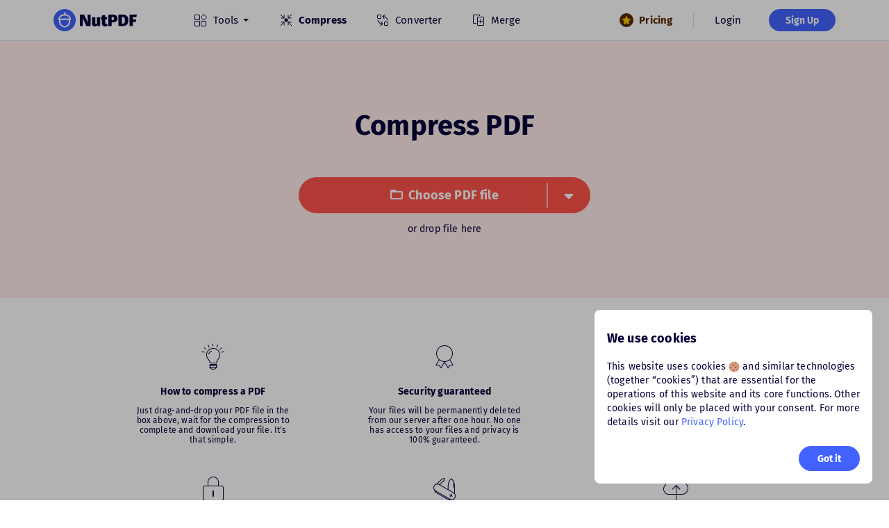

--- FILE ---
content_type: text/html
request_url: https://www.nutpdf.com/compress-pdf.html
body_size: 2539
content:
<!DOCTYPE html><html lang="en"><head><meta charset="utf-8"><meta http-equiv="X-UA-Compatible" content="IE=edge,chrome=1"><meta http-equiv="Content-Type" content="text/html"><meta name="viewport" content="width=device-width,height=device-height,initial-scale=1,maximum-scale=1,user-scalable=no,minimal-ui"><meta name="apple-mobile-web-app-capable" content="yes"><meta name="apple-touch-fullscreen" content="no"><meta name="description" content="just a free, beautiful and simple online pdf compressor to reduce the size of your PDFs and maintain good quality."><link rel="icon" href="/NutPDF/favicon.ico"><link rel="shortcut icon" type="image/x-icon" href="/NutPDF/favicon.ico"><link rel="icon" type="image/png" sizes="32x32" href="/NutPDF/favicon-32x32.png"><meta name="theme-color" content="#FFFFFF"><meta name="format-detection" content="telephone=no"><link rel="stylesheet" href="/css/font.css"><title>Compress PDF | Reduce your PDF Online for Free</title><script>(function(w,d,s,l,i){w[l]=w[l]||[];w[l].push({'gtm.start':
        new Date().getTime(),event:'gtm.js'});var f=d.getElementsByTagName(s)[0],
      j=d.createElement(s),dl=l!='dataLayer'?'&l='+l:'';j.async=true;j.src=
      'https://www.googletagmanager.com/gtm.js?id='+i+dl;f.parentNode.insertBefore(j,f);
    })(window,document,'script','dataLayer','GTM-5WPF5V7');</script><script async src="https://www.googletagmanager.com/gtag/js?id=AW-10867963528"></script><script>window.dataLayer = window.dataLayer || [];
      function gtag(){dataLayer.push(arguments);}
      gtag('js', new Date());
      gtag('config', 'AW-10867963528', {'allow_enhanced_conversions':true});
      var enhanced_conversion_data;</script><link href="/css/Compress.5be95691.css" rel="preload" as="style"><link href="/css/chunk-vendors.9455dd7a.css" rel="preload" as="style"><link href="/js/Compress.4176ecef.js" rel="preload" as="script"><link href="/js/chunk-vendors.434c4adb.js" rel="preload" as="script"><link href="/js/vendors-base.42186216.js" rel="preload" as="script"><link href="/css/chunk-vendors.9455dd7a.css" rel="stylesheet"><link href="/css/Compress.5be95691.css" rel="stylesheet"></head><body><noscript><iframe src="https://www.googletagmanager.com/ns.html?id=GTM-5WPF5V7" height="0" width="0" style="display:none;visibility:hidden"></iframe></noscript><div id="app"></div><script>let svgStr = `<svg id="svg-i-chat-pdf" width="60" height="60" viewBox="0 0 60 60" fill="none" xmlns="http://www.w3.org/2000/svg" role="img" alt="Chat icon"><circle cx="30" cy="30" r="30" fill="#4262FF"/><rect x="14.5" y="26.5" width="5" height="9" rx="2.5" stroke="white" stroke-width="3"/><rect x="40.5" y="26" width="5" height="9" rx="2.5" stroke="white" stroke-width="3"/><path fill-rule="evenodd" clip-rule="evenodd" d="M30 16C24.1992 16 19.3492 20.1276 18.6003 26.5H15.5836C16.3622 18.501 22.4868 13 30 13C37.5131 13 43.6377 18.501 44.4164 26.5H41.3997C40.6507 20.1276 35.8008 16 30 16ZM37 43.8446C37.6269 43.5716 38.2505 43.2333 38.855 42.8142C41.1513 41.2224 42.9889 38.6144 43.8917 34.5H40.81C40.0004 37.6208 38.5848 39.3512 37.1459 40.3487C37.0974 40.3823 37.0488 40.4152 37 40.4474V43.8446Z" fill="white"/><path d="M34 40.5C35.3807 40.5 36.5 41.6193 36.5 43C36.5 44.3807 35.3807 45.5 34 45.5L30 45.5C28.6193 45.5 27.5 44.3807 27.5 43C27.5 41.6193 28.6193 40.5 30 40.5L34 40.5Z" stroke="white" stroke-width="3"/></svg>`</script><script>var Tawk_API=Tawk_API||{}, Tawk_LoadStart=new Date();
      (function(){
        var s1=document.createElement("script"),s0=document.getElementsByTagName("script")[0];
        s1.async=true;
        s1.src='https://embed.tawk.to/62594506b0d10b6f3e6db5c4/1g0mbb9td';
        s1.charset='UTF-8';
        s1.setAttribute('crossorigin','*');
        s0.parentNode.insertBefore(s1,s0);
      })();</script><script>let setIconInterval = window.setInterval(function() {
        if (!window.Tawk_API) return;
        if (!window.TAWK_EL) return;
        if (!window.Tawk_API.isChatMinimized()) return;
        const but = window.TAWK_EL.children[0].contentDocument.querySelector("button")
        if (but) but.style.backgroundColor = "transparent";
        let icon = window.TAWK_EL.children[0].contentDocument.querySelector("svg[class='tawk-min-chat-icon']");
        if (!icon) return;
        let iconId = icon.getAttribute("id");
        if (iconId && iconId === 'svg-i-chat-pdf') return;
        if (icon.parentElement.innerHTML === svgStr) return;
        icon.parentElement.innerHTML =  svgStr;
      }, 200)</script><script>var Tawk_API = Tawk_API || {};
      window.Tawk_API.onLoad = function(){
        window.setTimeout(() => {
          const ds = window.document.querySelectorAll("div[class='widget-visible']")
          for (let i = 0; i < ds.length; i++) {
            if (ds[i].firstChild.title === "chat widget") {
              window.TAWK_EL = ds[i];
              return;
            }
          }
        }, 2000)
      };


      window.Tawk_API.onChatMaximized = function () {
        let styles = window.TAWK_EL.getAttribute("style")
        if (styles){
          if (styles.includes("z-index")) {
            styles = styles.replaceAll(/z-index: \d{4}(;| !important;)/g, 'z-index: 7500 !important;');
          } else {
            styles += "z-index: 7500 !important;"
          }
          window.TAWK_EL.setAttribute('style', styles);
        } else {
          window.TAWK_EL.setAttribute("style", "z-index: 7500 !important;")
        }

      };
      window.Tawk_API.onChatMinimized = function () {
        let styles = window.TAWK_EL.getAttribute("style")
        if (styles) {
          if (styles.includes("z-index")) {
            styles = styles.replaceAll(/z-index: \d{4}(;| !important;)/g, 'z-index: 2000 !important;');
          } else {
            styles += "z-index: 2000 !important;"
          }
          window.TAWK_EL.setAttribute('style', styles);
        } else {
          window.TAWK_EL.setAttribute("style", "z-index: 2000 !important;")
        }
      };
      Tawk_API.customStyle = {
        zIndex : 2000,
        visibility : {
          desktop : {
            position : 'br',
            xOffset : '36px',
            yOffset : '84px'
          },
          mobile : {
            position : 'br',
            xOffset : '24px',
            yOffset : '56px'
          },
          bubble : {
            rotate : '0deg',
            xOffset : -20,
            yOffset : 0
          }
        }
      };</script><script>function createPicker(accessToken, back, mimeTypes) {
        const view = new google.picker.View(google.picker.ViewId.DOCS);
        if (mimeTypes) view.setMimeTypes(mimeTypes);
        const picker = new google.picker.PickerBuilder()
          .enableFeature(google.picker.Feature.NAV_HIDDEN)
          .enableFeature(google.picker.Feature.MULTISELECT_ENABLED)
          // .setDeveloperKey('AIzaSyASVNzI96cA41jCl_BRpNQt57Jccg8FVKc')
          .setAppId("268905075897-njo942hntpf49ia24up50270pg6g8b4p.apps.googleusercontent.com")
          .setOAuthToken(accessToken)
          .addView(view)
          .setCallback((data) => {
            back(data)
          })
          .build();
        picker.setVisible(true);
      }
      function createSavePicker(accessToken, back) {
        const view = new google.picker.DocsView(google.picker.ViewId.DOCS)
        .setParent('root')
        .setMode(google.picker.DocsViewMode.GRID)
        .setIncludeFolders(true)
        .setMimeTypes("application/vnd.google-apps.folder")
        .setSelectFolderEnabled(true)
        const picker = new google.picker.PickerBuilder()
          .setAppId("268905075897-njo942hntpf49ia24up50270pg6g8b4p.apps.googleusercontent.com")
          .setOAuthToken(accessToken)
          .addView(view)
          .setCallback((data) => {
            back(data)
          })
          .build();
        picker.setVisible(true);
      }

      function gapiLoaded() {
        gapi.load('picker', ()=> {});
      }</script><script async defer src="https://apis.google.com/js/api.js" onload="gapiLoaded()"></script><script async defer src="https://accounts.google.com/gsi/client"></script><script src="https://www.dropbox.com/static/api/2/dropins.js" id="dropboxjs" data-app-key="iceqkqoa7ufni61"></script><script src="/js/vendors-base.42186216.js"></script><script src="/js/chunk-vendors.434c4adb.js"></script><script src="/js/Compress.4176ecef.js"></script></body></html>

--- FILE ---
content_type: text/css
request_url: https://www.nutpdf.com/css/Compress.5be95691.css
body_size: 24120
content:
button[data-v-2aa8f5ed]{display:flex;justify-content:flex-start;align-items:center;padding:9px 8px 9px 14px;background-color:transparent;color:var(--main-color);font-weight:400;width:100%;height:auto;border-radius:2px;position:relative}button[data-v-2aa8f5ed]:hover{color:var(--button-color--hover);background-color:var(--button-background-color--hover)}button[data-v-2aa8f5ed]:active{color:var(--button-color--active);background-color:var(--button-background-color--active)}.icon[data-v-2aa8f5ed]{width:24px;height:24px;margin-right:9px}.text[data-v-2aa8f5ed]{position:relative}.tag[data-v-2aa8f5ed]{width:34px;height:16px;line-height:17px;position:absolute;top:-6px;left:100%}@media (max-width:570px) and (min-width:320px){button[data-v-2aa8f5ed]{font-size:16px;padding:0}.pr40[data-v-2aa8f5ed]{padding-right:40px}}button[data-v-59015724]{width:100%;height:44px;display:flex;align-items:center;justify-content:center}.going[data-v-59015724]{background-color:#7990ff}.ok[data-v-59015724]{background-color:#00cb08}.err[data-v-59015724]{background-color:var(--btn-bgc)}@media (max-width:1020px) and (min-width:320px){button[data-v-59015724]{min-width:258px;height:44px}}.tool[data-v-13b7756c]{margin-top:40px;margin-bottom:28px;position:relative}.security-tool-normal[data-v-13b7756c]{grid-row-start:1;grid-row-end:2;grid-column-start:5;grid-column-end:6}.mergeOrSplit-tool-normal[data-v-13b7756c]{grid-row-start:1;grid-row-end:2;grid-column-start:4;grid-column-end:5}.security-tool[data-v-13b7756c]{grid-column-start:2;grid-column-end:3;grid-row-start:1;grid-row-end:2}.mergeOrSplit-tool[data-v-13b7756c],.to-pdf-tool-normal[data-v-13b7756c]{grid-row-start:1;grid-row-end:2;grid-column-start:3;grid-column-end:4}.from-pdf-tool-normal .compress-tool-normal[data-v-13b7756c]{grid-row-start:1;grid-row-end:2;grid-column-start:1;grid-column-end:2}.from-pdf-tool[data-v-13b7756c]{grid-column-start:4;grid-column-end:5;grid-row-start:1;grid-row-end:2}.from-pdf-tool-normal[data-v-13b7756c]{grid-row-start:1;grid-row-end:2;grid-column-start:2;grid-column-end:3}.to-pdf-tool[data-v-13b7756c]{grid-column-start:5;grid-column-end:6;grid-row-start:1;grid-row-end:2;position:relative}.line[data-v-13b7756c]{position:absolute;width:1200px;top:-40px;right:0}.title[data-v-13b7756c]{color:#9f9db1;padding-left:15px;margin-bottom:10px;font-weight:400}.normal-title[data-v-13b7756c]{font-size:14px}@media (min-width:670px){.hide-line[data-v-13b7756c]{display:none}}.tl-br[data-v-3555e742]{border-top-left-radius:100px}.tr-br[data-v-3555e742]{border-top-right-radius:100px}.br-br[data-v-3555e742]{border-bottom-right-radius:100px}.bl-br[data-v-3555e742]{border-bottom-left-radius:100px}.input-box[data-v-3555e742]{display:flex;flex-direction:column;justify-content:flex-start;align-items:flex-start;width:100%}.input[data-v-3555e742]{display:flex;justify-content:flex-start;align-items:center;width:100%;background:#f7f7f7;border:none;height:44px;padding:14px;box-sizing:border-box;-webkit-user-select:text!important}.input>input[data-v-3555e742]{border:none!important;background:#f7f7f7;margin-left:8px;flex:1;outline:none;font-size:16px;padding:0;-webkit-user-select:text!important}.input-box .hint-input[data-v-3555e742],.input .hint-input[data-v-3555e742]{background-color:#fff2f2;color:#fb3636!important;opacity:1}.input input[class=hint-input][data-v-3555e742]::-moz-placeholder{text-transform:none!important;color:#fb3636}.input input[class=hint-input][data-v-3555e742]::placeholder{text-transform:none!important;color:#fb3636}.input .in[data-v-3555e742]{opacity:1}.input input[data-v-3555e742]:focus{color:#454545!important;opacity:1}.input input[data-v-3555e742]::-moz-placeholder{text-transform:none!important;color:#a2a4bf}.input input[data-v-3555e742]::placeholder{text-transform:none!important;color:#a2a4bf}.icon[data-v-3555e742]{width:24px;height:24px}.err-icon[data-v-3555e742]{filter:invert(75%) sepia(86%) saturate(7386%) hue-rotate(350deg) brightness(96%) contrast(85%)}.focus img[data-v-3555e742],.in-icon[data-v-3555e742]{filter:brightness(0)}.hint-text[data-v-3555e742]{font-size:14px;padding-left:14px;color:#fb3636;margin-top:6px;text-align:start}.hint-text-fold[data-v-3555e742]{width:calc(100% - 94px)}@media (max-width:765px) and (min-width:320px){.input>input[data-v-3555e742]{font-size:16px}}@media (max-width:1020px) and (min-width:320px){.input-box[data-v-3555e742]{min-width:258px}.input[data-v-3555e742]{height:44px}.input>input[data-v-3555e742]{font-size:16px}}[data-v-2c35e7b8] .input{text-transform:lowercase}[data-v-2c35e7b8] .input::-moz-placeholder{text-transform:none!important;color:#7d7d7d}[data-v-2c35e7b8] .input::placeholder{text-transform:none!important;color:#7d7d7d}[data-v-2c35e7b8] .input :-moz-placeholder,[data-v-2c35e7b8] .input ::-moz-placeholder{text-transform:none!important;color:#7d7d7d}[data-v-2c35e7b8] .input :-ms-input-placeholder{text-transform:none!important;color:#7d7d7d}@media (max-width:1020px) and (min-width:320px){.email[data-v-2c35e7b8]{width:100%}}.password[data-v-78525b3c]{position:relative}.password .eyes[data-v-78525b3c]{width:24px;height:24px;cursor:pointer}.grid[data-v-78525b3c]{position:absolute;right:12px;top:54px;height:4px;display:flex}.grid>span[data-v-78525b3c]{display:inline-block;height:100%;width:24px;border-radius:1px;background:#f6f6f6}.grid>span[data-v-78525b3c]:not(:last-child){margin-right:3px}.grid>span[data-v-78525b3c]:last-child{border-radius:0 6px 6px 0}.grid>span[data-v-78525b3c]:first-child{border-radius:6px 0 0 6px}.grid .grid1[data-v-78525b3c]{background:#fb3636}.grid .grid2[data-v-78525b3c]{background:#fb9536}.grid .grid3[data-v-78525b3c]{background:#00cb08}.err-icon[data-v-78525b3c]{filter:invert(124%) sepia(142%) saturate(6248%) hue-rotate(344deg) brightness(141%) contrast(191%)}.focus img[data-v-78525b3c],.in-icon[data-v-78525b3c]{filter:brightness(0)}@media (max-width:1020px) and (min-width:320px){.password[data-v-78525b3c]{width:100%}}.brand[data-v-e4b339bc]{width:100%;display:flex;justify-content:center;align-items:center}.brand img[data-v-e4b339bc]{width:340px;height:148px}.signup[data-v-907e01b4]{flex-direction:column;margin-top:64px;width:340px;text-align:center;font-size:14px}.signup .title[data-v-907e01b4]{font-size:24px;font-weight:700}.brand[data-v-907e01b4]{margin:24px 0}.eml[data-v-907e01b4]{margin-bottom:15px}.input[data-v-907e01b4]{width:100%}.pas[data-v-907e01b4]{margin-bottom:28px}.button[data-v-907e01b4]{width:340px;height:44px}a[data-v-907e01b4]{color:var(--btn-bgc);text-decoration:none}.tip[data-v-907e01b4]{color:#42477b}.google-login[data-v-907e01b4]{background:#fff;border:1px solid var(--border-color);color:var(--main-color);font-weight:700;font-size:14px;justify-content:flex-start;padding-left:14px}.google-login img[data-v-907e01b4]{margin-right:8px;width:24px;height:24px}.divider[data-v-907e01b4]{width:100%;padding:0 14px;box-sizing:border-box;margin:13px 0;color:#a2a4bf}.divider-desc[data-v-907e01b4],.line img[data-v-907e01b4]{flex:1}@media (max-width:765px) and (min-width:320px){.signup[data-v-907e01b4]{margin:0 auto;box-sizing:border-box;width:auto;display:flex;flex-direction:column;justify-content:center;align-items:center}.signup .title[data-v-907e01b4]{font-size:24px;margin-bottom:24px}button[data-v-907e01b4]{font-size:16px}.brand[data-v-907e01b4]{margin-bottom:0;margin-top:0}.eml[data-v-907e01b4]{margin-bottom:18px}.button[data-v-907e01b4]{margin-top:0;margin-bottom:0;width:100%}.google-login[data-v-907e01b4]{font-size:16px;margin-top:0}.divider .divider-half[data-v-907e01b4]{max-width:112px;height:1px}hr[data-v-907e01b4]{width:100%}}@media (max-width:1020px) and (min-width:765px){.signup[data-v-907e01b4]{margin:40px auto}.brand[data-v-907e01b4]{margin-bottom:24px}}.mb[data-v-51528252]{display:none}.pc[data-v-51528252]{display:initial}.login[data-v-51528252]{flex-direction:column;margin-top:64px;width:340px;text-align:center;font-size:14px}.login .title[data-v-51528252]{font-size:24px;font-weight:700}.brand[data-v-51528252]{margin:24px 0}.login .eml[data-v-51528252]{margin-bottom:15px}.input[data-v-51528252]{width:100%}.pas[data-v-51528252]{margin-bottom:28px}.button[data-v-51528252]{width:340px;height:44px}a[data-v-51528252]{color:var(--btn-bgc);text-decoration:none}.tip[data-v-51528252]{color:#42477b}.google-login[data-v-51528252]{background:#fff;border:1px solid var(--border-color);color:var(--main-color);font-weight:700;font-size:14px;justify-content:flex-start;padding-left:14px}.google-login img[data-v-51528252]{margin-right:8px;width:24px;height:24px}.divider[data-v-51528252]{width:100%;padding:0 14px;box-sizing:border-box;margin:13px 0;color:#a2a4bf}.divider-desc[data-v-51528252],.line img[data-v-51528252]{flex:1}@media (max-width:1020px) and (min-width:320px){.mb[data-v-51528252]{display:initial}.pc[data-v-51528252]{display:none}}@media (max-width:1020px) and (min-width:320px){.login[data-v-51528252]{box-sizing:border-box;width:auto;margin:0 auto}.login .title[data-v-51528252]{font-size:24px;margin-bottom:28px}.login .eml[data-v-51528252]{margin-bottom:18px}button[data-v-51528252]{font-size:16px}.button[data-v-51528252]{margin-top:0;width:100%}.brand[data-v-51528252]{margin-top:0;margin-bottom:0}.divider .divider-half[data-v-51528252]{max-width:112px;height:1px}.google-login[data-v-51528252]{font-size:16px;margin-top:0}}@media (max-width:1020px) and (min-width:765px){.login[data-v-51528252]{margin:40px auto}.brand[data-v-51528252]{margin-bottom:24px}}a[data-v-cc546fea]{color:red;text-decoration:none}.ver-email-body[data-v-cc546fea]{width:100%;bottom:56px;top:64px;flex-direction:column}.ver-email[data-v-cc546fea]{background:#fff;border-radius:8px;width:420px;text-align:center;padding:32px 0;font-size:14px}.ver-email>div[data-v-cc546fea]{width:360px}.ver-email .title[data-v-cc546fea]{font-size:24px;font-weight:700;margin-bottom:28px}.ver-email button[data-v-cc546fea]{margin:14px 0}.ver-email .flex[data-v-cc546fea]{flex-direction:column}.tip[data-v-cc546fea]{color:#42477b}@media (max-width:570px) and (min-width:320px){.ver-email .title[data-v-cc546fea]{font-size:24px;margin-bottom:28px}.ver-email button[data-v-cc546fea]{margin:18px 0}.ver-email[data-v-cc546fea],.ver-email button[data-v-cc546fea]{font-size:16px}.ver-email>div[data-v-cc546fea],.ver-email[data-v-cc546fea]{padding:0;width:100%}.tip[data-v-cc546fea]{border-top:1px dashed var(--border-color);padding-top:14px;margin:0 14px;font-size:14px}}.border-input[data-v-d0136018]{width:48px;height:48px;font-size:18px;font-weight:400;text-align:center;border:none;box-sizing:border-box;background:#f7f7f7;border-radius:8px;margin:0;padding:0;box-shadow:none}.inputs>div[data-v-d0136018]:not(:last-child){margin-right:16px}input[data-v-d0136018]{outline:none;box-sizing:border-box}.inputs[data-v-d0136018]{display:flex;justify-content:space-between;width:-moz-min-content;width:min-content}.hint[data-v-d0136018]{background:#fff2f2;border-radius:4px;color:#fb3636}@media (max-width:570px) and (min-width:320px){.border-input[data-v-d0136018]{width:44px;height:44px}.inputs[data-v-d0136018]{justify-content:center}.inputs>div[data-v-d0136018]:not(:last-child){margin-right:8px}.resend[data-v-d0136018]{font-size:16px}}.vpage[data-v-d7338b4e]{display:flex;justify-content:center;align-items:center;flex-direction:column;width:390px;height:100%}.title[data-v-d7338b4e]{font-weight:700;font-size:24px;margin-bottom:14px;text-align:center;white-space:nowrap}.body-inputs[data-v-d7338b4e]{flex-direction:column}.but[data-v-d7338b4e]{width:360px}a[data-v-d7338b4e]{font-size:14px;text-align:center}.quiet[data-v-d7338b4e]{color:#b6b6b6}.desc[data-v-d7338b4e]{margin-top:10px;font-size:14px;text-align:center;color:#fb3636}.button[data-v-d7338b4e]{width:340px;margin:24px 0 14px 0}.resend[data-v-d7338b4e]{font-size:14px;text-align:center}.resend .cannot[data-v-d7338b4e]{color:#b6b6b6;pointer-events:none}.resend .can[data-v-d7338b4e]{cursor:pointer;color:var(--btn-bgc)}.title-desc[data-v-d7338b4e]{margin-bottom:24px;font-size:14px;text-align:center}@media (max-width:570px) and (min-width:320px){.title[data-v-d7338b4e]{margin-bottom:14px}.title-desc[data-v-d7338b4e]{font-size:16px}.vpage-body[data-v-d7338b4e]{width:100%}.can[data-v-d7338b4e]{font-size:14px}.button[data-v-d7338b4e]{width:100%;margin:24px 0 14px 0}}.reset-body[data-v-6db52773]{height:100%;flex-direction:column}.reset[data-v-6db52773]{background:#fff;border-radius:8px;width:420px;text-align:center;padding:32px 0;font-size:14px}.reset>div[data-v-6db52773]{width:340px}.reset .title[data-v-6db52773]{font-size:24px;font-weight:700;margin-bottom:28px}.reset .flex[data-v-6db52773]{flex-direction:column}.first-pass[data-v-6db52773]{margin-bottom:28px}.button[data-v-6db52773]{margin-top:28px}@media (max-width:570px) and (min-width:320px){.reset-body[data-v-6db52773],.reset>div[data-v-6db52773],.reset[data-v-6db52773]{width:100%}.reset[data-v-6db52773]{padding:0}.reset .title[data-v-6db52773]{font-size:24px;margin-bottom:28px}.reset button[data-v-6db52773]{font-size:16px}.first-pass[data-v-6db52773]{margin-bottom:28px}.button[data-v-6db52773]{margin-top:18px}}.mb[data-v-18938f7c]{display:none}.pc[data-v-18938f7c]{display:initial}.login[data-v-18938f7c]{flex-direction:column;width:340px;text-align:center;font-size:14px}.login .title[data-v-18938f7c]{font-size:24px;font-weight:700}.brand[data-v-18938f7c]{margin:24px 0}.login .eml[data-v-18938f7c]{margin-bottom:15px}.input[data-v-18938f7c]{width:100%}.pas[data-v-18938f7c]{margin-bottom:28px}.button[data-v-18938f7c]{width:340px;height:44px}a[data-v-18938f7c]{color:var(--btn-bgc);text-decoration:none}.tip[data-v-18938f7c]{color:#42477b}.google-login[data-v-18938f7c]{background:#fff;border:1px solid var(--border-color);color:var(--main-color);font-weight:700;font-size:14px;justify-content:flex-start;padding-left:14px}.google-login img[data-v-18938f7c]{margin-right:8px;width:24px;height:24px}.divider[data-v-18938f7c]{width:100%;padding:0 14px;box-sizing:border-box;margin:13px 0;color:#a2a4bf}.divider-desc[data-v-18938f7c],.line img[data-v-18938f7c]{flex:1}@media (max-width:1020px) and (min-width:320px){.mb[data-v-18938f7c]{display:initial}.pc[data-v-18938f7c]{display:none}}@media (max-width:1020px) and (min-width:320px){.login[data-v-18938f7c]{box-sizing:border-box;width:auto;margin:0 auto}.login .title[data-v-18938f7c]{font-size:24px;margin-bottom:28px}.login .eml[data-v-18938f7c]{margin-bottom:18px}button[data-v-18938f7c]{font-size:16px}.button[data-v-18938f7c]{margin-top:0;width:100%}.brand[data-v-18938f7c]{margin-top:0;margin-bottom:0}.divider .divider-half[data-v-18938f7c]{max-width:112px;height:1px}.google-login[data-v-18938f7c]{font-size:16px;margin-top:0}}@media (max-width:1020px) and (min-width:765px){.brand[data-v-18938f7c]{margin-bottom:24px}}.signup[data-v-097eff22]{flex-direction:column;width:340px;text-align:center;font-size:14px}.signup .title[data-v-097eff22]{font-size:24px;font-weight:700}.brand[data-v-097eff22]{margin:24px 0}.eml[data-v-097eff22]{margin-bottom:15px}.input[data-v-097eff22]{width:100%}.pas[data-v-097eff22]{margin-bottom:28px}.button[data-v-097eff22]{width:340px;height:44px}a[data-v-097eff22]{color:var(--btn-bgc);text-decoration:none}.tip[data-v-097eff22]{color:#42477b}.google-login[data-v-097eff22]{background:#fff;border:1px solid var(--border-color);color:var(--main-color);font-weight:700;font-size:14px;justify-content:flex-start;padding-left:14px}.google-login img[data-v-097eff22]{margin-right:8px;width:24px;height:24px}.divider[data-v-097eff22]{width:100%;padding:0 14px;box-sizing:border-box;margin:13px 0;color:#a2a4bf}.divider-desc[data-v-097eff22],.line img[data-v-097eff22]{flex:1}@media (max-width:765px) and (min-width:320px){.signup[data-v-097eff22]{margin:0 auto;box-sizing:border-box;width:auto;display:flex;flex-direction:column;justify-content:center;align-items:center}.signup .title[data-v-097eff22]{font-size:24px;margin-bottom:24px}button[data-v-097eff22]{font-size:16px}.brand[data-v-097eff22]{margin-bottom:0;margin-top:0}.eml[data-v-097eff22]{margin-bottom:18px}.button[data-v-097eff22]{margin-top:0;margin-bottom:0;width:100%}.google-login[data-v-097eff22]{font-size:16px;margin-top:0}.divider .divider-half[data-v-097eff22]{max-width:112px;height:1px}hr[data-v-097eff22]{width:100%}}@media (max-width:1020px) and (min-width:765px){.signup[data-v-097eff22]{margin:40px auto}.brand[data-v-097eff22]{margin-bottom:24px}}a[data-v-9bb2af3e]{color:red;text-decoration:none}.ver-email[data-v-9bb2af3e]{background:#fff;border-radius:8px;text-align:center;font-size:14px}.ver-email>div[data-v-9bb2af3e]{width:360px}.ver-email .title[data-v-9bb2af3e]{font-size:24px;font-weight:700;margin-bottom:28px}.ver-email button[data-v-9bb2af3e]{margin:14px 0}.ver-email .flex[data-v-9bb2af3e]{flex-direction:column}.tip[data-v-9bb2af3e]{color:#42477b}@media (max-width:570px) and (min-width:320px){.ver-email .title[data-v-9bb2af3e]{font-size:24px;margin-bottom:28px}.ver-email button[data-v-9bb2af3e]{margin:18px 0}.ver-email[data-v-9bb2af3e],.ver-email button[data-v-9bb2af3e]{font-size:16px}.ver-email>div[data-v-9bb2af3e],.ver-email[data-v-9bb2af3e]{padding:0;width:100%}.tip[data-v-9bb2af3e]{border-top:1px dashed var(--border-color);padding-top:14px;margin:0 14px;font-size:14px}}.vpage[data-v-8a850716]{display:flex;justify-content:center;align-items:center;flex-direction:column;width:390px;height:100%}.title[data-v-8a850716]{font-weight:700;font-size:24px;margin-bottom:14px;text-align:center;white-space:nowrap}.body-inputs[data-v-8a850716]{flex-direction:column}.but[data-v-8a850716]{width:360px}a[data-v-8a850716]{font-size:14px;text-align:center}.quiet[data-v-8a850716]{color:#b6b6b6}.desc[data-v-8a850716]{margin-top:10px;font-size:14px;text-align:center;color:#fb3636}.button[data-v-8a850716]{width:340px;margin:24px 0 14px 0}.resend[data-v-8a850716]{font-size:14px;text-align:center}.resend .cannot[data-v-8a850716]{color:#b6b6b6;pointer-events:none}.resend .can[data-v-8a850716]{cursor:pointer;color:var(--btn-bgc)}.title-desc[data-v-8a850716]{margin-bottom:24px;font-size:14px;text-align:center}@media (max-width:570px) and (min-width:320px){.title[data-v-8a850716]{margin-bottom:14px}.title-desc[data-v-8a850716]{font-size:16px}.vpage-body[data-v-8a850716]{width:100%}.can[data-v-8a850716]{font-size:14px}.button[data-v-8a850716]{width:100%;margin:24px 0 14px 0}}.reset-body[data-v-ae1a16fa]{height:100%;flex-direction:column}.reset[data-v-ae1a16fa]{background:#fff;border-radius:8px;width:420px;text-align:center;padding:32px 0;font-size:14px}.reset>div[data-v-ae1a16fa]{width:340px}.reset .title[data-v-ae1a16fa]{font-size:24px;font-weight:700;margin-bottom:28px}.reset .flex[data-v-ae1a16fa]{flex-direction:column}.first-pass[data-v-ae1a16fa]{margin-bottom:28px}.button[data-v-ae1a16fa]{margin-top:28px}@media (max-width:570px) and (min-width:320px){.reset-body[data-v-ae1a16fa],.reset>div[data-v-ae1a16fa],.reset[data-v-ae1a16fa]{width:100%}.reset[data-v-ae1a16fa]{padding:0}.reset .title[data-v-ae1a16fa]{font-size:24px;margin-bottom:28px}.reset button[data-v-ae1a16fa]{font-size:16px}.first-pass[data-v-ae1a16fa]{margin-bottom:28px}.button[data-v-ae1a16fa]{margin-top:18px}}svg[data-v-3b4fc7c4],svg[data-v-28edca9e],svg[data-v-398c4fde],svg[data-v-72400a6a],svg[data-v-460590bc]{cursor:pointer}button[data-v-847dd5ae]{min-height:32px;padding:0 19px}a[data-v-847dd5ae]{text-decoration:none}.func-list .tool-pc[data-v-847dd5ae]:hover,a[data-v-847dd5ae]:active,a[data-v-847dd5ae]:hover{color:var(--a-color-hover)}.func-list .tool-pc[data-v-847dd5ae]:active,a[data-v-847dd5ae]:active{color:#001aab}.pc[data-v-847dd5ae]{display:initial}.mb[data-v-847dd5ae]{display:none}.App[data-v-847dd5ae]{font-weight:700;font-family:Poppins,Arvo,noto-sans,sans-serif;letter-spacing:-1px}.App[data-v-847dd5ae]:hover{color:#050038}.icon-app[data-v-847dd5ae]{width:100%;height:100%;min-width:120px}.parent[data-v-847dd5ae]{z-index:5000;position:sticky;top:0;width:100%}.head[data-v-847dd5ae]{position:relative;z-index:5000;box-sizing:border-box;width:100%;max-width:88%;height:58px;font-size:24px;display:flex;justify-content:space-between;margin:0 auto;align-items:center}.head span[data-v-847dd5ae]{cursor:pointer}.func-list[data-v-847dd5ae]{font-weight:400;font-size:15px;text-align:center;margin-left:80px;justify-content:flex-start}.func-list .tool-pc[data-v-847dd5ae]{height:100%;align-items:center;position:relative}.func-list .tool-pc .func-list-item[data-v-847dd5ae]{align-items:center;height:100%;-webkit-user-select:none;-moz-user-select:none;user-select:none}.func-list .show-tool svg[data-v-847dd5ae],.func-list .tool-pc svg[data-v-847dd5ae]{cursor:pointer;margin-right:6px}.func-list .tool-pc .mask[data-v-847dd5ae]{top:58px}.func-list .checked[data-v-847dd5ae]:hover{font-weight:700!important;color:var(--main-color)}.func-list .show-tool[data-v-847dd5ae]{margin-left:40px}.func-list .checked[data-v-847dd5ae]{font-weight:700;box-sizing:border-box}.head .vary .option-box-head[data-v-847dd5ae]{position:relative;max-width:170px;white-space:nowrap;text-overflow:ellipsis;overflow:hidden;display:block}.head .vary .option-box-head[data-v-847dd5ae]:hover{color:var(--a-color-hover)}.head .vary[data-v-847dd5ae]{font-size:15px}.head .fast-tip[data-v-847dd5ae],.head .vary[data-v-847dd5ae]{display:flex;justify-content:flex-end;align-items:center;font-weight:400;min-width:200px}.head .fast-tip[data-v-847dd5ae]{padding:5px 10px;font-size:16px;color:#00cb08;background:#ddffde;border-radius:2px}.option-box ul li .line[data-v-847dd5ae]{opacity:0}.option-box ul li:hover .line[data-v-847dd5ae]{opacity:1}.option-box ul li[data-v-847dd5ae]:hover{color:var(--btn-bgc)}.option-box ul li:hover .icon[data-v-847dd5ae]{filter:invert(46%) sepia(70%) saturate(6657%) hue-rotate(225deg) brightness(102%) contrast(103%)}.option-box ul li[data-v-847dd5ae]:last-child{border-radius:0 0 2px 2px}.option-box ul li[data-v-847dd5ae]:not(:last-child,:first-child){border-radius:0}.option-box ul li .icon[data-v-847dd5ae]{width:20px;height:20px;margin:0 6px 0 14px}.option-box ul li[data-v-847dd5ae]{color:#716e8f;padding:6px 0;text-align:center;list-style:none;cursor:pointer;font-size:14px;z-index:1;display:flex;align-items:center;justify-content:flex-start}.option-box ul .spacer[data-v-847dd5ae]{width:90px;padding:0;margin:0 13px;border-bottom:1px dashed #dfebf8}.option-list[data-v-847dd5ae]{z-index:1;width:116px;border-radius:6px;background-color:#fff;text-align:center;border:1px solid #dfebf8;box-sizing:border-box;margin:0;padding:0;position:absolute;top:45px;right:0}.option-list[data-v-847dd5ae]:hover :after{background-color:#e2f5ff}.option-list[data-v-847dd5ae]:before{content:"";border-top:1px solid #dfebf8;border-left:1px solid #dfebf8;background-color:#fff;border-radius:2px 0 0 0;top:-6px;position:absolute;right:20px;height:10px;width:10px;transform:rotate(45deg);z-index:-1}.icons[data-v-847dd5ae]{display:none;align-items:center}.icons img[data-v-847dd5ae]{cursor:pointer;width:27px;height:27px}.icons img[data-v-847dd5ae]:not(:first-child){margin-left:28px}.sign-up[data-v-847dd5ae]{margin-left:40px;height:32px}.a-space svg[data-v-847dd5ae]{margin-right:6px}.a-space[data-v-847dd5ae]{font-weight:700;font-size:15px;margin-right:30px;padding-right:30px}.popup .popup-box[data-v-847dd5ae]{position:absolute;top:68px;background:#fff;border-radius:8px;left:20px;right:20px;padding:32px 16px 32px 16px;text-align:start}.popup .popup-box .icon-cancel[data-v-847dd5ae]{position:absolute;top:12px;right:18px;cursor:pointer}.popup .popup-box .title[data-v-847dd5ae]{justify-content:flex-start;font-size:18px;font-weight:700;margin-bottom:8px;margin-left:10px}.popup .popup-box .title img[data-v-847dd5ae]{margin-right:10px}.popup .popup-box .tool-item[data-v-847dd5ae]:not(:last-child){padding-bottom:18px;border-bottom:1px dashed #e9e9e9;margin-bottom:24px}.tool-item-info[data-v-847dd5ae]{display:grid;grid-template-columns:4fr 4fr;grid-template-rows:auto;grid-column-gap:1px}.monopolize-a-line[data-v-847dd5ae]{grid-column-end:3;grid-column-start:1}.tool-item-info button[data-v-847dd5ae]{margin:0;height:44px;padding:10px 0 10px 8px}.compress-tool[data-v-847dd5ae]{grid-template-columns:1fr}.popup .acc .name[data-v-847dd5ae],.popup .acc .time[data-v-847dd5ae]{max-width:290px}.popup .acc .name[data-v-847dd5ae]{font-size:24px;font-weight:700;margin-bottom:20px}.popup .acc[data-v-847dd5ae]{font-size:16px;padding-bottom:24px}.popup .acc .acc-list[data-v-847dd5ae]{margin-top:20px;flex-direction:column;font-size:16px;font-weight:700}.popup .acc .acc-list .flex[data-v-847dd5ae]:not(:last-child){padding-bottom:24px}.popup .acc .acc-list .flex[data-v-847dd5ae]{width:100%;padding-top:22px;border-top:1px dashed #e9e9e9}.popup .acc .acc-list .flex img[data-v-847dd5ae]{width:24px;height:24px;border-radius:4px}[data-v-847dd5ae] .terms-tip a{text-decoration:none;color:var(--btn-bgc)}.buttons[data-v-847dd5ae]{flex-direction:column}.buttons .button[data-v-847dd5ae]{width:100%;height:44px;font-size:16px}.buttons button[data-v-847dd5ae]:not(:first-child){margin-top:18px}.buttons .white[data-v-847dd5ae]{color:var(--btn-bgc);background-color:#fff;border:1px solid var(--btn-bgc)}.topup-cloumn-tool-block[data-v-847dd5ae]{position:fixed;background:#fff;padding:40px 3%;top:58px;z-index:10000;left:0;right:0;border-top:1px solid #d8e2ed}.topup-cloumn-tool-block>div[data-v-847dd5ae]{width:100%;display:grid;grid-template-columns:repeat(6,minmax(176px,216px));grid-column-gap:14px;align-items:flex-start;justify-content:center}[data-v-847dd5ae] .topup-cloumn-tool-block>div .line{display:none!important}[data-v-847dd5ae] .topup-cloumn-tool-block>div .tool{margin:0}@media (max-width:570px) and (min-width:320px){.pc[data-v-847dd5ae]{display:none}.mb[data-v-847dd5ae]{display:initial}.head[data-v-847dd5ae]{padding:0 18px;height:55px;max-width:100%}.App[data-v-847dd5ae]{font-size:26px}.icon-app[data-v-847dd5ae]{max-width:160px;max-height:43px}.head .func-list[data-v-847dd5ae],.head .vary[data-v-847dd5ae]{display:none}.head .fast-tip[data-v-847dd5ae]{position:absolute;top:56px;left:0;right:0;padding:6px 13px;justify-content:center;font-size:14px;line-height:22px;letter-spacing:.01em;border-radius:0}.icons[data-v-847dd5ae]{display:flex}.popup .acc a[data-v-847dd5ae]{text-decoration:underline;color:var(--btn-bgc)}}@media (min-width:570px){.popup .popup-box[data-v-847dd5ae]{left:10%;right:10%}}@media (max-width:1070px) and (min-width:570px){.head[data-v-847dd5ae]{padding:0 24px}.func-list[data-v-847dd5ae]{margin-left:20px}.func-list .show-tool[data-v-847dd5ae]{padding-left:10px}.a-space[data-v-847dd5ae]{margin-right:14px;padding-right:14px}}.copyright[data-v-ac1f4e94]{font-size:15px;font-weight:400;margin-left:14px;text-align:center}@media (min-width:670px){.copyright[data-v-ac1f4e94]{border:none}}.main[data-v-07459ec6]{position:relative;display:flex;justify-content:space-between;flex-direction:row;align-items:center;margin:0 auto;height:56px;font-style:normal;font-weight:400;font-size:15px;width:100%}.vary[data-v-07459ec6]{grid-column-start:4;grid-column-end:7;grid-row-start:1;grid-row-end:2}ul li[data-v-07459ec6]{list-style:none}.func-list[data-v-07459ec6]{justify-content:flex-end}.func-list a[data-v-07459ec6]{display:flex;justify-content:center;align-items:center}.func-list a[data-v-07459ec6]:not(:last-child){padding-right:12px;position:relative;white-space:nowrap}.func-list a[data-v-07459ec6]:not(:last-child):after{content:"";height:12px;width:18px;text-align:center;border-right:1px solid rgba(0,0,0,.2);position:absolute;top:3px;right:0}.func-list a[data-v-07459ec6]:not(:first-child){padding-left:12px}.func-list img[data-v-07459ec6]{width:14px;height:14px;margin-right:6px}.list>div>div[data-v-07459ec6]:hover{font-weight:700!important}.list:hover>div>div[data-v-07459ec6]{font-weight:400!important}.list[data-v-07459ec6]{height:20px;line-height:20px;box-sizing:border-box;position:relative}.list .language[data-v-07459ec6]{border-radius:6px;background:#fff;border:1px solid #dfebf8;box-sizing:border-box;position:absolute;bottom:calc(100% + 10px);right:0;color:#7d7d7d;display:flex;flex-direction:column;white-space:nowrap;z-index:2600}.language[data-v-07459ec6]:before{content:"";border-top:1px solid #dfebf8;border-left:1px solid #dfebf8;background-color:#fff;border-radius:2px;position:absolute;height:10px;width:10px;transform:rotate(225deg);bottom:-6.5px;right:63px}.language .language-item[data-v-07459ec6]:first-child{border-radius:2px 2px 0 0}.language .language-item:not(:last-child) .flex[data-v-07459ec6]{border-bottom:1px dashed #e5e5e5}.language .language-item .flex span[data-v-07459ec6]{margin-left:5px;visibility:hidden}.language .current .flex span[data-v-07459ec6]{visibility:inherit}.language .language-item[data-v-07459ec6]:hover{color:var(--btn-bgc)!important}.language .language-item .line[data-v-07459ec6]{padding-bottom:8px;width:2px;height:20px;opacity:0;margin-right:4px}.language .language-item:hover .line[data-v-07459ec6]{opacity:1}.language .language-item .flex[data-v-07459ec6]{flex:1;justify-content:space-between;padding:0 3px 7px 7px;margin-right:7px}.language .language-item[data-v-07459ec6]{display:flex;justify-content:flex-start}.language .language-item[data-v-07459ec6]:first-child,.language .language-item[data-v-07459ec6]:not(:first-child){padding-top:8px}.language .language-item[data-v-07459ec6]:last-child{z-index:2200}@media (max-width:670px) and (min-width:320px){.footer[data-v-07459ec6]{border-top:none}.main[data-v-07459ec6]{box-sizing:border-box;padding-bottom:24px;flex-direction:column;height:auto;border-top:none}.copyright[data-v-07459ec6]{padding-top:30px;margin:0 0 20px 0;width:calc(100% - 36px);box-sizing:border-box}.func-list a[data-v-07459ec6]{justify-content:flex-start;position:relative}.list .language[data-v-07459ec6]{bottom:40px;right:0}}@media (min-width:670px){.main[data-v-07459ec6]{max-width:88%;display:grid;grid-template-columns:repeat(6,minmax(176px,216px));grid-column-gap:14px;justify-content:center}.copyright[data-v-07459ec6]{grid-column-start:1;grid-column-end:4;grid-row-start:1;grid-row-end:2;box-sizing:border-box;text-align:left}}@media (max-width:1020px) and (min-width:670px){.main[data-v-07459ec6]{width:auto}.padding024[data-v-07459ec6]{padding:0 24px}}.hint-box[data-v-ef5057be]{background:#fff;border-radius:8px;width:400px;padding:18px;height:auto;right:24px;bottom:24px;flex-direction:column;box-sizing:border-box;align-items:flex-start}.title[data-v-ef5057be]{font-size:18px;font-weight:700}.desc[data-v-ef5057be]{margin:8px auto 24px auto;font-size:14px;line-height:20px}.button[data-v-ef5057be]{width:100%;justify-content:flex-end;align-items:center}.button button[data-v-ef5057be]{font-size:14px;min-width:88px;height:36px}.hyphens[data-v-ef5057be]{hyphens:auto;-webkit-hyphens:auto;-ms-hyphens:auto}.hyphens-other[data-v-ef5057be]{overflow-wrap:break-word;word-break:break-all}@media (max-width:765px) and (min-width:320px){.hint-box[data-v-ef5057be]{left:2.13%;right:2.13%;bottom:1.2%;width:auto;height:auto}.button button[data-v-ef5057be]{min-width:104px;height:44px}}:root{--btn-bgc:#4262ff;--border-color:#d8e2ed;--btn-bgc-hover:#0e32fe;--btn-bgc-active:#001aab;--a-color-hover:#4162ff;--main-color:#050038;--home-plan-bgc:#fefbf3;--theme-bgc:#fff;--banner-bgc:#fff;--edit-border-color:#4162ff;--white-color-hover:#f6f6f6;--white-color-active:#efefef}input{appearance:none!important;-moz-appearance:none!important;-webkit-appearance:none!important}.show-list{border-collapse:separate;border-spacing:0;width:980px;margin-bottom:20px}.show-list td,.show-list th{height:32px;text-align:center;box-sizing:border-box}.show-list td{padding:14px 0 0 0;margin:0;font-size:14px}table tbody .text-end{text-align:end}.show-list td:first-child,.show-list th:first-child{padding-left:30px}.show-list th{padding:0;margin:0}.show-list td,.show-list th{text-align:start}.show-list th{font-weight:700;font-size:14px;background:#f6f6f6;border-radius:2px}.show-list tr th:last-child{border-radius:0 100px 100px 0}.show-list tr th:first-child{border-radius:100px 0 0 100px}.show-list tr td:last-child,.show-list tr th:last-child{padding-right:30px;text-align:end;cursor:pointer}.show-list .action img{width:16px;height:16px;margin-right:6px}@media (max-width:1020px) and (min-width:570px){.show-list{width:80%;margin:0 auto 24px}}*{-webkit-text-size-adjust:none;-webkit-tap-highlight-color:transparent}*,:hover{outline:none}input{-webkit-user-select:text!important}html{-webkit-text-size-adjust:100%}body,html{padding:0;margin:0;height:100%}body{font-family:Fira Sans,Arvo,noto-sans,sans-serif;letter-spacing:.01em}a,body{color:var(--main-color)}a{text-decoration:none}.border-bottom{border-bottom:1px solid var(--border-color)}.border-top{border-top:1px solid var(--border-color)}.var-popup__content{border-radius:12px}.cookie-use .desc img{vertical-align:middle;margin-bottom:1px}a:active{color:#0063c7}.main{width:100%;margin:0 auto;display:flex;flex-direction:column;align-items:center}#app{min-height:100%;display:grid;grid-template-rows:auto 1fr auto}.flex{display:flex;justify-content:center;align-items:center}.cursor-pointer{cursor:pointer}.content-between{justify-content:space-between!important}.picker-dialog{z-index:3010!important}hr{margin:0;border:none;border-bottom:1px solid var(--border-color)}.cookie-use a,.tip a{color:var(--btn-bgc)}@media (any-hover:hover){button:hover{background-color:var(--btn-bgc-hover)}a:hover{color:var(--a-color-hover)}}button:active{background-color:var(--btn-bgc-active)}button{font-family:Fira Sans,Arvo,noto-sans,sans-serif;cursor:pointer;min-height:36px;border:none;border-radius:100px;background:var(--btn-bgc);min-width:96px;font-weight:700;font-size:14px;color:#fff;padding:0 18px;outline:none}.split-tip{color:#a3a3a3;font-size:14px}.split-tip .flex{background:#d9dcff;border-radius:2px;color:#42477b;padding:5px 6px;margin:0 6px}.split-tip img{width:12px;height:12px;margin:0 4px 2px 0}.mask{z-index:8000;top:0;bottom:0;right:0;left:0;position:fixed;background-color:rgba(0,0,0,.3);overflow:hidden;overflow-y:scroll}@media (max-width:640px) and (min-width:320px){.main{width:100%}button{font-size:16px;height:44px}}@media (max-width:765px) and (min-width:640px){.main{width:100%}}@media (max-width:1020px) and (min-width:765px){.main{width:100%}}[data-v-787b921f]::-moz-selection{color:#fff;background:#6990f2}[data-v-787b921f]::selection{color:#fff;background:#6990f2}.wrapper[data-v-787b921f]{width:100%;min-height:370px;box-sizing:border-box;margin-bottom:60px}@media (max-width:1160px) and (min-width:320px){.wrapper[data-v-787b921f]{width:80%}}@media (max-width:1020px) and (min-width:640px){.wrapper[data-v-787b921f]{margin:0 0 46px 0}}@media (max-width:640px) and (min-width:320px){.wrapper[data-v-787b921f]{margin:0 0 65px 0;min-height:480px!important;padding-top:0;min-width:calc(100% - 48px);background-repeat:no-repeat;background-position:100% 100%}}@media (min-width:640px){.wrapper[data-v-787b921f]{background-image:none!important}}svg[data-v-4f794f94],svg[data-v-5ff7e053],svg[data-v-6aac4cfc],svg[data-v-18c5462c],svg[data-v-31d1a326],svg[data-v-048d26bc],svg[data-v-450edbf6],svg[data-v-a49ebc22]{cursor:pointer}.selector-main[data-v-15afc85e]{-webkit-user-select:none;-moz-user-select:none;user-select:none}.selector-main ul li .line[data-v-15afc85e]{opacity:0}.selector-main ul li:hover .line[data-v-15afc85e]{opacity:1}.selector-main ul li[data-v-15afc85e]:last-child{border-radius:13px 0 13px 0}.selector-main ul li[data-v-15afc85e]:not(:last-child,:first-child){border-radius:0}.selector-main ul li .icon[data-v-15afc85e]{width:24px;height:24px;margin:0 12px 0 23px}.selector-main ul li[data-v-15afc85e]{padding:12px 0;text-align:center;list-style:none;cursor:pointer;font-size:14px;font-weight:400;z-index:1;display:flex;align-items:center;justify-content:flex-start}.selector-main ul li[data-v-15afc85e]:hover{color:var(--color-hover)}.selector-main ul li:hover svg[data-v-15afc85e]:not(.line){filter:var(--filter)}.selector-main ul .spacer[data-v-15afc85e]{width:182px;padding:0;margin:0 13px}.option-list[data-v-15afc85e]{z-index:1;border-radius:6px;background-color:#fff;text-align:center;box-sizing:border-box;margin:0;padding:0;position:relative;width:210px}.option-list[data-v-15afc85e]:hover :after{background-color:#e2f5ff}.option-list[data-v-15afc85e]:before{content:"";border-top:var(--border-top);border-left:var(--border-left);border-right:var(--border-right);border-bottom:var(--border-bottom);background-color:var(--background-color);border-radius:var(--border-radius);top:var(--top);bottom:var(--bottom);right:var(--right);left:var(--left);position:absolute;height:10px;width:10px;transform:rotate(45deg);z-index:-1}@media (max-width:570px) and (min-width:320px){.selector-main ul li[data-v-15afc85e]{font-size:16px}}.other-box[data-v-9e18150a]{width:100%;height:100%}.box[data-v-9e18150a]{position:absolute;top:calc(100% + 16px);right:0}.theme-title[data-v-5cbdc789]{font-weight:700;display:flex;justify-content:center;align-items:center;font-style:normal;font-size:40px;position:relative;margin-bottom:50px}form[data-v-5cbdc789]{-webkit-user-select:none;-moz-user-select:none;user-select:none;padding-top:98px;display:flex;cursor:pointer;align-items:center;justify-content:flex-start;flex-direction:column;border-radius:2px;box-sizing:border-box;height:100%}form .head[data-v-5cbdc789]{justify-content:center;margin-bottom:10px}form .head-img[data-v-5cbdc789]{pointer-events:none;width:92px;height:92px}form .but[data-v-5cbdc789]{margin-bottom:14px}.or[data-v-5cbdc789]{font-size:14px;margin:0 0 0 0}.icon[data-v-5cbdc789]{width:18px;height:18px}.button[data-v-5cbdc789]{color:#fff;position:relative;flex:1;height:100%;border-radius:100px 0 0 100px;background-color:var(--bg-color)}.other-chooser[data-v-5cbdc789]{position:relative;height:100%;width:62px;border-radius:0 100px 100px 0}.button[data-v-5cbdc789],.other-chooser[data-v-5cbdc789]{background-color:var(--bg-color)}.button[data-v-5cbdc789]:hover,.other-chooser[data-v-5cbdc789]:hover{background-color:var(--bg-color-hover)}.button[data-v-5cbdc789]:active,.other-chooser[data-v-5cbdc789]:active{background-color:var(--bg-color-active)}.button>.flex>.icon[data-v-5cbdc789]{margin-left:62px}.other-chooser[data-v-5cbdc789]:before{content:"";position:absolute;left:-1px;background-color:rgba(255,235,248,.7);width:2px;height:36px}.tag[data-v-5cbdc789]{width:76px;height:28px;position:absolute;top:-14px}.converter-ocr[data-v-5cbdc789]{padding-top:70px}.converter-ocr .theme-title[data-v-5cbdc789]{margin-bottom:10px}.converter-ocr .desc[data-v-5cbdc789]{margin-bottom:20px;font-size:14px;line-height:22px;text-align:center}@media (max-width:640px) and (min-width:320px){form[data-v-5cbdc789]{padding:155px 0 0 0}.number[data-v-5cbdc789]{padding:136px 0 0 0}form .head[data-v-5cbdc789]{margin-bottom:18px}form .button[data-v-5cbdc789]{margin-bottom:0}.or[data-v-5cbdc789]{display:none}.theme-title[data-v-5cbdc789]{font-size:30px;margin-bottom:135px}.number .theme-title[data-v-5cbdc789]{margin-bottom:117px}.icon[data-v-5cbdc789]{width:20px;height:20px}form .button[data-v-5cbdc789]{font-size:20px}.button>.flex>.icon[data-v-5cbdc789]{margin-left:50px}.other-chooser[data-v-5cbdc789]{width:50px}.converter-ocr[data-v-5cbdc789]{padding-top:108px}.converter-ocr .theme-title[data-v-5cbdc789]{margin-bottom:24px}.converter-ocr .desc[data-v-5cbdc789]{margin-bottom:36px;font-size:18px;line-height:22px}}@media (max-width:1020px) and (min-width:640px){.wrapper[data-v-5cbdc789]{margin:0 40px 46px 40px;width:calc(100% - 80px)}}.pc[data-v-611ef2e7]{display:inherit}.mb[data-v-611ef2e7]{display:none}.ocr[data-v-611ef2e7]{max-width:592px;margin:28px auto 34px;flex-direction:column}.selects[data-v-611ef2e7]{min-height:152px;display:grid;grid-template-rows:auto;grid-template-columns:repeat(2,290px);grid-column-gap:12px}.selects .ocr-select[data-v-611ef2e7]{background-color:#fff;box-sizing:border-box;min-width:290px;padding:21px;cursor:pointer;border-radius:8px;justify-content:flex-start;align-items:flex-start;border:3px solid #fff}.selects .ocr-select .badge[data-v-611ef2e7]{width:100%;justify-content:space-between;align-items:flex-start}.selects .title[data-v-611ef2e7]{margin-top:2px;font-weight:700;padding-right:40px}.selects .text[data-v-611ef2e7]{margin-left:6px;flex-direction:column;justify-content:flex-start;align-items:flex-start;font-size:14px}.selects .text .desc[data-v-611ef2e7]{margin-top:10px}.file-attr[data-v-611ef2e7]{flex-direction:row;justify-content:center;align-items:center;margin-bottom:18px}.file-attr .icon[data-v-611ef2e7]{width:56px;height:56px}.file-attr .name[data-v-611ef2e7]{margin-left:14px;font-size:18px;font-weight:700}.file-attr .size[data-v-611ef2e7]{margin-left:24px;font-size:14px;font-weight:400}.action[data-v-611ef2e7]{margin-top:24px;width:100%}.action button[data-v-611ef2e7]{width:100%;height:52px;font-size:18px}.button[data-v-611ef2e7]{background-color:var(--bg-color)}.button[data-v-611ef2e7]:hover{background-color:var(--bg-color-hover)}.button[data-v-611ef2e7]:active{background-color:var(--bg-color-active)}@media (max-width:620px){.pc[data-v-611ef2e7]{display:none}.mb[data-v-611ef2e7]{display:initial}.ocr[data-v-611ef2e7]{max-width:80%}.file-attr[data-v-611ef2e7]{margin-bottom:18px}.file-attr .icon[data-v-611ef2e7]{width:40px;height:40px}.file-attr .name[data-v-611ef2e7]{margin-left:10px;font-size:20px}.file-attr .size[data-v-611ef2e7]{margin-left:20px;font-size:16px}.selects[data-v-611ef2e7]{width:100%;min-height:auto;grid-template-rows:repeat(2,136px);grid-template-columns:auto;grid-row-gap:12px}.selects .ocr-select[data-v-611ef2e7]{min-width:100%;padding:15px}.selects .title[data-v-611ef2e7]{margin-top:0;font-size:18px;padding-right:4px}.selects .text[data-v-611ef2e7]{font-size:16px}.action button[data-v-611ef2e7]{height:48px}}.pc[data-v-7d8b4ae8]{display:inherit}.mb[data-v-7d8b4ae8]{display:none}.mbsl[data-v-7d8b4ae8]{margin-bottom:16px}.input-password[data-v-7d8b4ae8]{display:grid;grid-row-gap:40px;grid-template-rows:repeat(2,auto);max-width:420px;margin:106px auto 0 auto}.input-password .icon[data-v-7d8b4ae8]{width:56px;height:56px}.input-password .file-attr[data-v-7d8b4ae8]{flex-direction:column;margin-left:10px;font-size:14px;font-weight:400;align-items:flex-start}.input-password .file-attr .name[data-v-7d8b4ae8]{font-size:18px;font-weight:700}.input-password .file-attr .size[data-v-7d8b4ae8]{font-weight:400;font-size:14px;margin-left:24px}.input-password .action[data-v-7d8b4ae8]{position:relative;height:52px}.input-password .action img[data-v-7d8b4ae8]{width:32px;height:32px}.input-password .action .loading[data-v-7d8b4ae8]{width:24px;height:24px}.input-password .action .pas[data-v-7d8b4ae8]{width:80%;height:100%}.input-password .action .eyes[data-v-7d8b4ae8]{cursor:pointer}.input-password .action .button[data-v-7d8b4ae8]{cursor:pointer;width:20%;height:52px;border-top-right-radius:100px;border-bottom-right-radius:100px}@media (max-width:570px){.input-password[data-v-7d8b4ae8]{max-width:80%}.input-password .action .button img[data-v-7d8b4ae8]{width:24px}}.input-box[data-v-7d8b4ae8]{display:flex;flex-direction:column;justify-content:flex-start;align-items:flex-start;width:100%}.input-box>.flex[data-v-7d8b4ae8]{width:100%}.input[data-v-7d8b4ae8]{display:flex;justify-content:flex-start;align-items:center;width:100%;background:#fff;border-radius:100px 0 0 100px;height:52px;padding:14px;box-sizing:border-box;-webkit-user-select:text!important;border:1px solid #d8e2ed;border-right:none}.not-hint-border[data-v-7d8b4ae8]{border:1px solid #d8e2ed}.hint-border[data-v-7d8b4ae8]{border:1px solid #ffbaba}.input>input[data-v-7d8b4ae8]{font-family:Fira Sans,sans-serif;border:none!important;background:#fff;margin-left:8px;flex:1;outline:none;font-size:18px;padding:0;-webkit-user-select:text!important}.input-box .hint-input[data-v-7d8b4ae8],.input .hint-input[data-v-7d8b4ae8]{color:#fb3636!important;opacity:1;border:1px solid #ffbaba;border-right:none}.input input[class=hint-input][data-v-7d8b4ae8]::-moz-placeholder{text-transform:none!important;color:#fb3636}.input input[class=hint-input][data-v-7d8b4ae8]::placeholder{text-transform:none!important;color:#fb3636}.input .in[data-v-7d8b4ae8]{opacity:1}.input input[data-v-7d8b4ae8]:focus{color:#454545!important;opacity:1}.input input[data-v-7d8b4ae8]::-moz-placeholder{text-transform:none!important;color:#a2a4bf}.input input[data-v-7d8b4ae8]::placeholder{text-transform:none!important;color:#a2a4bf}.icon[data-v-7d8b4ae8]{width:24px;height:24px}.err-icon[data-v-7d8b4ae8]{filter:invert(75%) sepia(86%) saturate(7386%) hue-rotate(350deg) brightness(96%) contrast(85%)}.focus img[data-v-7d8b4ae8],.in-icon[data-v-7d8b4ae8]{filter:brightness(0)}.hint-text[data-v-7d8b4ae8]{font-size:14px;padding-left:14px;color:#fb3636;margin-top:10px;text-align:start}.hint-text-fold[data-v-7d8b4ae8]{width:calc(100% - 94px)}@media (max-width:765px) and (min-width:320px){.pc[data-v-7d8b4ae8]{display:none}.mb[data-v-7d8b4ae8]{display:inherit}.mbsl[data-v-7d8b4ae8]{margin-bottom:4px}.input-password[data-v-7d8b4ae8]{display:grid;grid-row-gap:90px;grid-template-rows:repeat(2,auto);max-width:420px;margin:100px auto 0 auto}.input-password .icon[data-v-7d8b4ae8]{width:40px;height:40px}.input-password .file-attr[data-v-7d8b4ae8]{flex-direction:column;margin-left:10px;font-size:18px;font-weight:400;align-items:flex-start}.input-password .file-attr .name[data-v-7d8b4ae8]{font-size:24px;font-weight:700;margin-bottom:4px}.input-password .action[data-v-7d8b4ae8]{position:relative;height:auto}.input-password .action img[data-v-7d8b4ae8]{width:32px;height:32px}.input-password .action .loading[data-v-7d8b4ae8]{width:24px;height:24px}.input-password .action .button[data-v-7d8b4ae8]{margin-top:26px;width:80%;height:48px;border-radius:100px;font-size:20px}.input-box>.flex[data-v-7d8b4ae8]{flex-direction:column}.input[data-v-7d8b4ae8]{width:80%;height:48px;border-radius:100px;border:1px solid #d8e2ed}.input>input[data-v-7d8b4ae8]{font-size:18px}.input-box .hint-input[data-v-7d8b4ae8],.input .hint-input[data-v-7d8b4ae8]{border:1px solid #ffbaba}.hint-text[data-v-7d8b4ae8]{font-size:16px}}@media (max-width:1020px) and (min-width:320px){.input-box[data-v-7d8b4ae8]{min-width:258px}}.choose-err[data-v-b797dd74]{padding-top:87px;font-size:24px;text-align:center;display:flex;flex-direction:column;align-items:center;height:100%}.choose-err .err-info[data-v-b797dd74]{text-align:center;justify-content:space-between;align-items:center;flex-direction:column}.choose-err .err-info .title[data-v-b797dd74]{font-size:32px;font-weight:700}.choose-err .desc[data-v-b797dd74]{font-size:22px;margin:32px 0 42px 0}@media (max-width:640px) and (min-width:320px){.choose-err[data-v-b797dd74]{justify-content:flex-start;padding-top:140px;box-sizing:border-box}.choose-err .err-info[data-v-b797dd74]{flex-direction:column}.choose-err .desc[data-v-b797dd74]{margin:30px 0 50px 0;font-size:16px;font-weight:400}}.convert[data-v-1ad7bc82]{padding-top:115px;font-weight:700;font-size:1rem;display:flex;width:100%;height:100%;justify-content:flex-start;align-items:center;flex-direction:column;position:relative;box-sizing:border-box}.but[data-v-1ad7bc82]{color:#fff}.convert .convert-info[data-v-1ad7bc82]{display:grid;grid-template-rows:auto auto;grid-template-columns:auto auto;justify-content:center;align-items:center;font-size:18px;margin-bottom:50px;justify-items:center;row-gap:16px}.convert .convert-info-over[data-v-1ad7bc82]{display:flex}.convert .convert-info .icon[data-v-1ad7bc82]{grid-row:1/3;grid-column:1/2;width:56px;height:56px;margin-right:10px}.convert .convert-info .file-name[data-v-1ad7bc82]{width:100%}.restart-button[data-v-1ad7bc82]{font-size:18px;display:none;background:#fff;box-sizing:border-box;margin-right:12px;justify-content:center;color:var(--bg-color);border:2px solid var(--bg-color)}.restart-button[data-v-1ad7bc82]:hover{color:var(--bg-color-hover);border:2px solid var(--bg-color-hover)}.restart-button[data-v-1ad7bc82]:active{color:var(--bg-color-active);border:2px solid var(--bg-color-active)}.restart-button svg[data-v-1ad7bc82]{margin-right:8px}.convert .short-button[data-v-1ad7bc82]{padding:0;justify-content:center;display:flex;align-items:center;width:120px;height:52px;white-space:nowrap}.convert .download-button[data-v-1ad7bc82]{justify-content:flex-start}.butt[data-v-1ad7bc82]{height:100%}.other-chooser[data-v-1ad7bc82]{position:relative;height:100%;width:50px;border-radius:0 100px 100px 0}.butt[data-v-1ad7bc82],.other-chooser[data-v-1ad7bc82]{background-color:var(--bg-color)}.butt[data-v-1ad7bc82]:hover,.other-chooser[data-v-1ad7bc82]:hover{background-color:var(--bg-color-hover)}.butt[data-v-1ad7bc82]:active,.other-chooser[data-v-1ad7bc82]:active{background-color:var(--bg-color-active)}.other-chooser[data-v-1ad7bc82]:before{content:"";position:absolute;left:-1px;background-color:rgba(255,235,248,.7);width:2px;height:36px}a[data-v-1ad7bc82]{color:var(--btn-bgc)}a[data-v-1ad7bc82]:hover{color:var(--a-color-hover)}.convert-tip[data-v-1ad7bc82]{font-weight:400;margin-top:18px;font-size:14px;text-align:center;-webkit-text-decoration-line:underline;text-decoration-line:underline;cursor:pointer}.restart-tip[data-v-1ad7bc82]{color:var(--main-color);font-weight:400;margin-top:14px;font-size:14px;text-align:center;-webkit-text-decoration-line:none;text-decoration-line:none;cursor:pointer}.restart-tip svg[data-v-1ad7bc82]{width:18px;height:18px}.fast-restart-tip svg[data-v-1ad7bc82]{width:16px;height:16px}.restart-tip-text[data-v-1ad7bc82]{margin-left:8px}.full-but[class][data-v-1ad7bc82]{width:100%;min-width:420px}.full-but .small-icon[data-v-1ad7bc82]{margin-left:9px}@media (max-width:640px) and (min-width:320px){.convert[data-v-1ad7bc82]{box-sizing:border-box;padding:140px 30px 0 30px;height:auto}.convert .info-grid[data-v-1ad7bc82]{display:grid}.convert .convert-info[data-v-1ad7bc82]{margin-bottom:40px;row-gap:30px}.convert .convert-info .file-name[data-v-1ad7bc82]{font-size:23px;grid-row:1/2;grid-column:2/3}.convert .convert-info .icon[data-v-1ad7bc82]{grid-row:1/2;grid-column:1/2;margin-right:10px;justify-self:end;width:40px;height:40px}.convert .convert-info-over[data-v-1ad7bc82]{margin-bottom:74px;display:flex}.buts[data-v-1ad7bc82]{flex-direction:column}.restart-button[data-v-1ad7bc82]{display:block;font-size:20px;margin-bottom:22px;margin-right:0}.convert .short-button[data-v-1ad7bc82]{height:49px;width:305px}.convert-tip[data-v-1ad7bc82]{font-size:14px;margin-top:15px}.convert .download-button[data-v-1ad7bc82]{justify-content:center;padding-left:0}.full-but[class][data-v-1ad7bc82]{width:100%;min-width:305px}.full-but .small-icon[data-v-1ad7bc82]{margin-left:52px}.fast-butt .small-icon[data-v-1ad7bc82]{margin-left:0}.fast-butt span[data-v-1ad7bc82]{font-size:14px}.restart-tip[data-v-1ad7bc82]{font-size:16px}.restart-tip svg[data-v-1ad7bc82]{width:20px;height:20px}.fast-restart-tip svg[data-v-1ad7bc82]{width:18px;height:18px}}@media (min-width:640px){.convert .short-button[data-v-1ad7bc82]{min-width:214px;order:1}}.off[data-v-1d5a07dc]{display:flex;justify-content:center;align-items:center;flex-direction:column;padding:87px 10% 0 10%}.i-tag[data-v-1d5a07dc]{font-weight:700;font-size:32px;margin-bottom:32px}.desc[data-v-1d5a07dc]{font-weight:400;font-size:18px}.button[data-v-1d5a07dc]{box-sizing:border-box;border-radius:100px;width:420px;height:52px;color:#fff;font-weight:700;font-size:18px;margin-top:42px;cursor:pointer}@media (max-width:640px) and (min-width:320px){.off[data-v-1d5a07dc]{padding:160px 35px 0 35px;text-align:center}.off .i-tag[data-v-1d5a07dc]{font-size:23px;margin-bottom:30px}.desc[data-v-1d5a07dc]{font-size:16px}.button[data-v-1d5a07dc]{width:305px;height:49px;margin-top:50px;font-size:20px}}@media (max-width:1020px) and (min-width:640px){.button[data-v-1d5a07dc]{width:60%;height:46px;min-width:320px}}.bar[data-v-46886b8c]{position:relative;width:var(--width);height:var(--height);border-radius:var(--borderRadius);background:var(--background);border:var(--border);box-sizing:border-box}.bar[data-v-46886b8c]:before{background:var(--bar-background);position:absolute;content:"";bottom:0;left:0;width:100%;height:72px;background-position:0 0;background-repeat:no-repeat;animation:move-46886b8c 1.48s linear infinite}.overflow[data-v-46886b8c]{overflow:hidden}.mb[data-v-46886b8c]{display:none}@keyframes move-46886b8c{0%{background-position:0 0}to{background-position:0 56px}}@media (max-width:765px) and (min-width:320px){.pc[data-v-46886b8c]{display:none}.mb[data-v-46886b8c]{display:block}}.uploading[data-v-5dbbb58a]{padding-top:87px;font-size:18px;font-weight:700;width:100%;height:100%;display:flex;flex-direction:column;justify-content:flex-start;align-items:center;box-sizing:border-box}.title[data-v-5dbbb58a]{margin-top:24px}.pre[data-v-5dbbb58a]{margin-top:30px;width:420px;height:10px;display:flex;justify-content:space-between;align-items:center}.pre .pre-channel[data-v-5dbbb58a]{border-radius:10px;width:100%;position:relative;height:100%}.current[data-v-5dbbb58a]{z-index:2000;transition:width .5s;-webkit-transition:width .5s;max-width:100%}.current[data-v-5dbbb58a],.total[data-v-5dbbb58a]{top:0;height:100%;border-radius:inherit;box-sizing:border-box;position:absolute}.total[data-v-5dbbb58a]{width:100%}.icon[data-v-5dbbb58a]{position:relative;border-radius:50%;overflow:hidden;display:flex;align-items:center;justify-content:center}.icon-page[data-v-5dbbb58a]{position:relative}.tag[data-v-5dbbb58a]{position:absolute;top:0;right:-76px}.scanning[data-v-5dbbb58a]{width:110px;position:absolute}.scanning-down[data-v-5dbbb58a]{top:-50%;left:-5px;animation:moveScanDown-5dbbb58a 3s linear infinite;webkit-animation:moveScanDown 3s linear infinite}.scanning-up[data-v-5dbbb58a]{top:100%;left:-5px;animation:moveScanUp-5dbbb58a 3s linear 1.5s infinite;webkit-animation:moveScanUp 3s linear 1.5s infinite}@keyframes moveScanDown-5dbbb58a{0%{top:-50%}to{top:250%}}@keyframes moveScanUp-5dbbb58a{0%{top:100%}to{top:-200%}}@media (max-width:640px) and (min-width:320px){@keyframes moveScanDown-5dbbb58a{0%{top:-113px}to{top:250%}}@keyframes moveScanUp-5dbbb58a{0%{top:100%}to{top:-200%}}.scanning-down[data-v-5dbbb58a]{top:-113px}.uploading[data-v-5dbbb58a]{padding:133px 35px 0 35px;box-sizing:border-box;font-size:18px}.title[data-v-5dbbb58a]{margin-top:30px;font-size:23px}svg[data-v-5dbbb58a]{width:96px;height:96px}.pre[data-v-5dbbb58a]{margin-top:40px;max-width:305px;border-radius:10px}.pre .pre-channel[data-v-5dbbb58a]{border-radius:10px}}@media (max-width:1020px) and (min-width:640px){.uploading[data-v-5dbbb58a]{box-sizing:border-box;font-size:18px}.icon[data-v-5dbbb58a]{margin-bottom:18px}.pre[data-v-5dbbb58a]{margin-top:24px}}.site-map[data-v-769bf56b]{width:100%;padding:40px 0;display:flex;justify-content:space-between;align-items:center;border-top:1px solid #e5e5e5}.app-name[data-v-769bf56b]{margin-bottom:26px;-webkit-user-select:none;-moz-user-select:none;user-select:none}.app-name img[data-v-769bf56b]{width:115px;height:100%;user-drag:none;-webkit-user-drag:none}a[data-v-769bf56b]{font-size:14px}.title[data-v-769bf56b]{font-weight:700;margin-top:40px}.left[data-v-769bf56b]{font-weight:700;font-size:24px;margin-left:14px;text-align:start}.left .us[data-v-769bf56b]{height:24px}.left .us a[data-v-769bf56b]:not(:last-child){margin-right:14px}.us img[data-v-769bf56b]{width:24px;height:24px}.fill[data-v-769bf56b]{height:14px}@media (any-hover:hover){.us img[data-v-769bf56b]:hover{filter:invert(48%) sepia(85%) saturate(5659%) hue-rotate(222deg) brightness(100%) contrast(101%)}}.us img[data-v-769bf56b]:active{filter:invert(48%) sepia(80%) saturate(3266%) hue-rotate(177deg) brightness(104%) contrast(103%)}.left[data-v-769bf56b],.right[data-v-769bf56b]{margin-top:40px;margin-bottom:40px;text-align:start}.link[data-v-769bf56b]{grid-column-start:1;grid-column-end:3;grid-row-start:2;grid-row-end:3}.product[data-v-769bf56b]{grid-column-start:5;grid-column-end:6;grid-row-start:2;grid-row-end:3}.about[data-v-769bf56b]{grid-column-start:6;grid-column-end:7;grid-row-start:2;grid-row-end:3}.about a[data-v-769bf56b],.about span[data-v-769bf56b],.help a[data-v-769bf56b],.help span[data-v-769bf56b],.product a[data-v-769bf56b],.product span[data-v-769bf56b]{padding-left:14px;font-size:14px}.line[data-v-769bf56b]{position:absolute;width:200vw;left:-50vw;top:-40px}@media (max-width:640px) and (min-width:320px){.left[data-v-769bf56b]{margin:0}.app-name[data-v-769bf56b]{margin-bottom:30px;font-size:30px}.link[data-v-769bf56b]{padding:0;grid-column-start:1;grid-column-end:4;grid-row-start:1;grid-row-end:2;display:flex;flex-direction:column;align-items:center;justify-content:center}.left .us a[data-v-769bf56b]:not(:last-child){margin-right:0}.left .us[data-v-769bf56b]{height:32px;justify-content:space-between;display:flex;width:100%}.us img[data-v-769bf56b]{width:32px;height:32px}.product[data-v-769bf56b]{grid-column-start:2;grid-column-end:3;grid-row-start:2;grid-row-end:3;text-align:start}.about a[data-v-769bf56b],.about span[data-v-769bf56b],.help a[data-v-769bf56b],.help span[data-v-769bf56b],.product a[data-v-769bf56b],.product span[data-v-769bf56b]{padding-left:0}.about[data-v-769bf56b]{grid-column-start:1;grid-column-end:2;grid-row-start:2;grid-row-end:3;text-align:start}.left[data-v-769bf56b],.right[data-v-769bf56b]{margin:0 0 32px 0}.line[data-v-769bf56b]{width:100%;top:-30px;left:0}.fill[data-v-769bf56b]{height:24px}}@media (max-width:920px) and (min-width:640px){.link>div[data-v-769bf56b]{padding-left:24px}.link[data-v-769bf56b]{position:relative}}.box[data-v-4c34d9bc]{width:100%;overflow:hidden}.small-box[data-v-4c34d9bc]{background-color:var(--banner-bgc)}.multi-box[data-v-4c34d9bc]{background:linear-gradient(180deg,#fff 0,#fff 56%,var(--banner-bgc) 57%,var(--banner-bgc))}.tool-sitemap-main[data-v-4c34d9bc]{width:100%;max-width:88%;margin-left:auto;margin-right:auto;display:grid;grid-template-columns:repeat(6,minmax(176px,216px));grid-column-gap:14px;justify-content:center}@media (max-width:640px) and (min-width:320px){.tool-sitemap-main[data-v-4c34d9bc]{grid-template-rows:auto auto;grid-template-columns:5fr 6fr;grid-column-gap:8px;margin:0 18px;padding-top:30px;width:calc(100% - 36px)}.choose-us .block .flex img[data-v-4c34d9bc]{margin-right:26px;grid-column-start:1;grid-column-end:2;grid-row-start:1;grid-row-end:3}}.feature-box[data-v-27a5a3a4]{text-align:center;box-sizing:border-box;display:flex;flex-direction:column;justify-content:flex-start;align-items:center;font-weight:400;font-size:12px;width:224px;justify-self:center}.title[data-v-27a5a3a4]{font-weight:700;font-size:14px;margin-bottom:12px}.feature-box img[data-v-27a5a3a4]{margin-bottom:18px;height:48px;width:48px}@media (max-width:640px) and (min-width:320px){.feature-box[data-v-27a5a3a4]{width:100%;font-size:14px}.title[data-v-27a5a3a4]{font-size:16px;margin-bottom:8px}.desc[data-v-27a5a3a4]{font-size:14px}.feature-box img[data-v-27a5a3a4]{margin-bottom:14px;height:56px;width:56px}}.feature[data-v-0b893cf0]{max-width:920px;width:100%;display:grid;grid-template-columns:1fr 1fr 1fr;grid-template-rows:auto;grid-column-gap:80px;grid-row-gap:40px;justify-content:center;align-content:center;margin-bottom:50px}.item[data-v-0b893cf0]{padding:5px;display:flex;justify-content:center;align-items:center;width:30%;margin-bottom:1rem}@media (max-width:640px) and (min-width:320px){.feature[data-v-0b893cf0]{width:auto;margin:0 24px 65px 24px;display:flex;justify-content:center;align-items:center;flex-direction:column;grid-row-gap:32px}}@media (max-width:920px) and (min-width:640px){.feature[data-v-0b893cf0]{grid-template-columns:1fr 1fr;grid-template-rows:auto;grid-row-gap:32px;grid-column-gap:0}}.pc[data-v-5535f189]{display:flex}.mb[data-v-5535f189]{display:none}.highlights[data-v-5535f189]{max-width:1020px;width:100%;justify-content:center;align-content:center;margin-bottom:40px;flex-direction:column;font-size:16px}.highlights .title[data-v-5535f189]{margin-bottom:40px;font-size:32px;font-weight:700;text-align:center}.highlights img[data-v-5535f189]{width:280px;height:180px}.highlights .item-title[data-v-5535f189]{font-size:18px;font-weight:700;margin-bottom:8px}.highlight-item[data-v-5535f189]{max-width:870px;width:100%}.highlight-item[data-v-5535f189]:nth-child(2n){justify-content:flex-start}.highlight-item:nth-child(2n) img[data-v-5535f189]{margin-right:var(--margin-right)}.highlight-item[data-v-5535f189]:nth-child(2n - 1){justify-content:space-between}.highlight-item:nth-child(2n - 1) img[data-v-5535f189]{order:1}@media (max-width:640px) and (min-width:320px){.pc[data-v-5535f189]{display:none}.mb[data-v-5535f189]{display:flex}.highlights[data-v-5535f189]{width:auto;margin:0 24px 22px 24px;display:flex;justify-content:center;align-items:center;flex-direction:column}.highlights .title[data-v-5535f189]{margin-bottom:40px;font-size:23px}.highlights .highlight-item[data-v-5535f189]{flex-direction:column;text-align:center;margin-bottom:60px}.highlights .highlight-item img[data-v-5535f189]{order:-1;margin-bottom:30px}.highlights .highlight-item:nth-child(2n) img[data-v-5535f189]{margin-right:20px}}@media (max-width:920px) and (min-width:640px){.highlights[data-v-5535f189]{grid-template-columns:1fr 1fr;grid-template-rows:auto;grid-row-gap:32px;grid-column-gap:0}}.file[data-v-4a27e076]{width:100%;font-size:14px;font-weight:400;display:flex;justify-content:flex-start;align-items:center}.file span[data-v-4a27e076]:not(:first-child){margin-left:10px}@media (max-width:640px) and (min-width:320px){.file[data-v-4a27e076]{font-size:16px;justify-content:center;margin:0;padding:0;border-left:none;grid-row:2/3;grid-column:1/3}}.convert-err[data-v-3ce0f6d8]{padding-top:87px;font-size:18px;font-weight:400;text-align:center;display:flex;flex-direction:column;justify-content:center;align-items:center}.convert-err .head[data-v-3ce0f6d8]{margin-bottom:42px}.convert-err>div[data-v-3ce0f6d8]{text-align:center;display:flex;flex-direction:column;justify-content:flex-start;align-items:center}.convert-err .title[data-v-3ce0f6d8]{font-weight:700;font-size:32px;margin-bottom:32px}@media (max-width:640px) and (min-width:320px){.convert-err[data-v-3ce0f6d8]{justify-content:flex-start;box-sizing:border-box;padding:160px 35px 0 35px;font-size:16px}.convert-err .title[data-v-3ce0f6d8]{font-size:23px;margin-bottom:30px}.convert-err .head[data-v-3ce0f6d8]{margin-bottom:50px}}[data-v-ab278538]{user-select:none!important;-webkit-user-select:none!important;-moz-user-select:none!important;-ms-user-select:none!important;-webkit-touch-callout:none!important}.view[data-v-ab278538]{position:relative}.view-page[data-v-ab278538]{box-sizing:border-box;width:154px;height:206px;padding:28px 20px;background:transparent;position:relative}.view-page-hover[data-v-ab278538]{background:var(--view-hover-color)}.dragging .view-page[data-v-ab278538]{background:transparent}.view-page[data-v-ab278538]:active{background:transparent!important}.view-page .canvas-parent[data-v-ab278538]{position:relative;border:1px solid var(--border-color);width:116px;height:150px;background-color:#fff;overflow:hidden}.dragging .sortable-ghost .canvas-parent[data-v-ab278538]{background:#f1f1f1;border:none}.dragging .sortable-ghost .canvas-parent .canvas[data-v-ab278538],.dragging .sortable-ghost .page-name[data-v-ab278538]{opacity:0}.selector-hover .canvas-parent[data-v-ab278538],.view-page .selected[data-v-ab278538]{cursor:pointer;border:2px solid #806bff;height:150px;width:116px}.canvas-parent .select-box[data-v-ab278538]{border:2px solid #dbdbdb;width:100%;height:100%;box-sizing:border-box}.selector-hover .canvas-parent .select-box[data-v-ab278538],.view-page .canvas-parent-selected[data-v-ab278538]{border:2px solid #806bff}.view-page .canvas-parent .select-box-parent[data-v-ab278538]{top:6px;left:6px;box-sizing:border-box;border:2px solid hsla(0,0%,100%,.5);width:28px;height:28px;position:absolute;background:#fff}.view-page .canvas-parent>div img[data-v-ab278538]{width:22px;height:22px;cursor:pointer;-webkit-user-select:none;-moz-user-select:none;user-select:none}.view-page .canvas[data-v-ab278538]{width:112px;height:150px;background:url(../img/loading.3b9a48e9.svg) no-repeat 50%;-webkit-user-select:none;-moz-user-select:none;user-select:none}.selector .canvas[data-v-ab278538]{cursor:pointer!important}.view-page .icon[data-v-ab278538]{justify-content:center;align-items:center;position:absolute}.view-page .icons[data-v-ab278538]{opacity:0;top:6px;right:6px}.view-page .remove[data-v-ab278538]{opacity:1;z-index:1;top:15px;right:9px}.view-page .remove i[data-v-ab278538]{width:24px;height:24px}.dragging .view-page .remove[data-v-ab278538]{opacity:0}.view-page-hover .canvas-parent[data-v-ab278538],.view-page-hover .canvas[data-v-ab278538]:active,.view-page-hover[data-v-ab278538]:active{cursor:all-scroll}.sortable-chosen[data-v-ab278538]{cursor:all-scroll!important}.view-page-hover .icons[data-v-ab278538]{display:flex;opacity:1}.dragging .sortable-ghost .icons[data-v-ab278538],.dragging .view-page .icons[data-v-ab278538],.view-page:active .icons[data-v-ab278538]{opacity:0}.view-page .icons img[data-v-ab278538]:first-child{margin-right:16px}.view-page .icons img[data-v-ab278538]{cursor:pointer;width:16px;height:16px}.view-page .cut-num[data-v-ab278538],.view-page .page-name[data-v-ab278538]{text-align:center;white-space:nowrap;position:absolute;bottom:4px;left:50%;transform:translateX(-50%);overflow:hidden;font-size:14px}.view-page .page-name-long[data-v-ab278538]{text-overflow:ellipsis;overflow:hidden;display:block;font-size:12px;width:100%}.view-page .cut-num[data-v-ab278538]{bottom:1px;border-radius:4px;min-width:20px;min-height:20px}.cut-view[data-v-ab278538]{width:24px;height:100%;position:absolute;right:0;top:0}.cut-view .cuted .flex[data-v-ab278538],.cut-view .uncuted .flex[data-v-ab278538]{height:100%;margin-left:46px}.cut-view .cuted[data-v-ab278538],.cut-view .uncuted[data-v-ab278538]{z-index:1;cursor:pointer;height:91px}.cut-view img[data-v-ab278538]{cursor:pointer;width:24px;height:100%;padding:2px 0;transform:translateX(-12px);-webkit-user-drag:none}.mb[data-v-ab278538]{display:none}.ready-remove[data-v-ab278538]{box-sizing:border-box;background:linear-gradient(0deg,rgba(60,60,60,.2),rgba(60,60,60,.2));display:flex;justify-content:center;align-items:center;position:absolute;width:100%;height:100%;top:0;left:0}.ready-remove .ready-remove-button[data-v-ab278538]{z-index:1;background:#cb0000;border:1px solid #cb0000;box-sizing:border-box;border-radius:100px;color:#fff;font-weight:700;font-size:16px;padding:7px 20px}.scaled-canvas[data-v-ab278538]{transform:scale(1.1)}@media (max-width:765px) and (min-width:320px){.mb[data-v-ab278538]{display:flex}.pc[data-v-ab278538]{display:none}.canvas-parent .select-box[data-v-ab278538]{border:1px solid #dbdbdb}}.badge[data-v-8c25dbde]{font-weight:700;font-size:14px;color:#ffe8ae;padding:0 5px;background-color:#2f2f2f;margin-left:6px;border-radius:2px}.radius-badge[data-v-8c25dbde]{border:1px solid #ffe8ae;box-sizing:border-box;border-radius:10px}.badge span[data-v-8c25dbde]{-webkit-background-clip:text;background-clip:text}.merge[data-v-b3ddf0c2] *{user-select:none!important;-webkit-user-select:none!important;-moz-user-select:none!important;-ms-user-select:none!important;-webkit-touch-callout:none!important}.theme-title[data-v-b3ddf0c2]{font-size:24px;font-weight:700;margin:40px 0 28px 0;text-align:center}.merge[data-v-b3ddf0c2]{background:#f2f3ff;border:1px solid #e9e9f0;border-radius:2px;-webkit-user-select:none;-moz-user-select:none;user-select:none;font-weight:400;font-size:14px;width:832px;margin:0 auto;padding:32px;display:grid;grid-template-columns:1fr 284px 284px;grid-template-rows:auto 36px;grid-row-gap:18px;grid-column-gap:18px}.file-name[data-v-b3ddf0c2]{display:flex;flex-direction:column;justify-content:center;align-items:flex-start;overflow:hidden}.merge .file-name>div[data-v-b3ddf0c2]:not(:last-child){margin-bottom:4px}.merge .file-name>div[data-v-b3ddf0c2]{display:flex;align-items:center;justify-content:flex-start}.merge .file-name img[data-v-b3ddf0c2]{width:28px;height:28px;margin-right:6px;cursor:pointer}.all-file-selector[data-v-b3ddf0c2]{position:absolute;bottom:calc(100% + 11px);left:-18px}.merge .title[data-v-b3ddf0c2]{font-weight:700;margin:2px 0 6px 0}.merge .checked[data-v-b3ddf0c2]{border:3px solid var(--btn-bgc);padding:22px}.merge-select[data-v-b3ddf0c2]{padding:24px;min-width:284px;min-height:146px;background:#fff;box-sizing:border-box;border-radius:8px;cursor:pointer;display:flex;align-items:flex-start;border:1px solid #e9e9f0}.merge .select-right[data-v-b3ddf0c2]{grid-row-start:1;grid-row-end:2;grid-column-start:3;grid-column-end:4}.merge .select-left[data-v-b3ddf0c2]{grid-column-start:2;grid-column-end:3;grid-row-start:1;grid-row-end:2}.merge-select>div[data-v-b3ddf0c2]{display:flex;flex-direction:column;justify-content:flex-start}.merge-select .var-radio__wrap[data-v-b3ddf0c2]{margin:0 6px 6px 0}.merge-select .desc[data-v-b3ddf0c2]{font-size:14px}.merge .badge[data-v-b3ddf0c2]{justify-content:flex-start}.badge img[data-v-b3ddf0c2]{height:21px;margin-left:8px}.file-property[data-v-b3ddf0c2]{padding-left:6px;display:flex;justify-content:flex-start;align-items:center}.file-property span[data-v-b3ddf0c2]:not(:last-child){margin-right:12px}.file-property span[data-v-b3ddf0c2]:last-child{position:relative;margin-left:10px}.file-property span[data-v-b3ddf0c2]:last-child:before{padding-left:12px;box-sizing:border-box;content:"";height:12px;width:18px;text-align:center;border-left:1px solid #c6c7dc;position:absolute;top:4px;left:-12px}.merge .action button[data-v-b3ddf0c2]{width:100%;height:40px}.merge .action[data-v-b3ddf0c2]{grid-column-start:2;grid-column-end:4;position:relative}.merge .action .action-selected[data-v-b3ddf0c2]{background:#c3cdff;cursor:not-allowed}.merge-view[data-v-b3ddf0c2]{margin:0 auto;min-height:220px;padding-top:24px;display:flex;flex-direction:column;justify-content:flex-start;align-items:center;border-top:1px solid #e9e9f0;border-left:1px solid #e9e9f0;border-right:1px solid #e9e9f0;background:#f2f3ff}.merge-view .nav[data-v-b3ddf0c2]{display:flex;justify-content:center;align-items:stretch;background:#fff;border:1px solid var(--border-color);box-sizing:border-box;border-radius:100px;font-weight:400;font-size:14px;margin:0 auto 24px auto;text-align:center;white-space:nowrap;position:relative}.merge-view .nav .left-nav[data-v-b3ddf0c2]{border-radius:100px 0 0 100px}.merge-view .nav .right-nav[data-v-b3ddf0c2]{border-radius:0 100px 100px 0}.merge-view .nav>div[data-v-b3ddf0c2]{padding:10px 20px;cursor:pointer;flex:1;box-sizing:border-box;min-width:172px;color:#716e8f;-webkit-user-select:none;-moz-user-select:none;user-select:none}.merge-view .sort-nav>div[data-v-b3ddf0c2]{min-width:132px}.merge-view .nav>div img[data-v-b3ddf0c2]{margin-left:8px;height:21px}.merge-view .nav .checked-nav[data-v-b3ddf0c2]{color:#fff;background:var(--main-color);cursor:default}.merge-view .nav .casually-nav[data-v-b3ddf0c2]{justify-content:flex-end;padding-right:12px}.canvass[data-v-b3ddf0c2]{display:grid;grid-template-columns:repeat(6,1fr)}.canvass-column[data-v-b3ddf0c2]{padding-right:24px}.flip-list-file-move[data-v-b3ddf0c2],.flip-list-page-move[data-v-b3ddf0c2]{transition:transform .5s}.merge-view .merge-view-main[data-v-b3ddf0c2]{flex:1;display:flex;flex-direction:column;margin-bottom:34px;align-items:center}.merge-view .merge-view-footer[data-v-b3ddf0c2]{z-index:3000;display:flex;justify-content:space-between;align-items:center;padding:14px;width:100%;box-sizing:border-box;background:#fff;border-top:1px solid #e9e9f0;border-bottom:1px solid #e9e9f0;position:sticky;bottom:14px;font-size:14px}.merge-view .merge-view-footer .status-tag[data-v-b3ddf0c2]{margin-left:8px}.merge-view .merge-view-footer .status-tag>div[data-v-b3ddf0c2],.merge-view .merge-view-footer .status-tag[data-v-b3ddf0c2]{display:flex;justify-content:center;align-items:center}.merge-view .merge-view-footer .status-tag>div[data-v-b3ddf0c2]>*{cursor:pointer}.merge-view .merge-view-footer button[data-v-b3ddf0c2]{margin-left:24px;min-width:104px}.merge-view .merge-view-footer img[data-v-b3ddf0c2]{width:16px;height:16px;margin-right:8px}.merge-view .filler[data-v-b3ddf0c2]{transform:translateX(-2px);width:104%;height:14px;background-color:#fff;position:sticky;bottom:0;left:0;z-index:1500}.mask[data-v-b3ddf0c2]{z-index:11000;position:fixed;top:0;bottom:0;right:0;left:0;background:rgba(0,0,0,.3)}.mask .mask-action[data-v-b3ddf0c2]{position:fixed;bottom:0;width:100%;height:54px;color:#fff;background:#050038;box-sizing:border-box;display:flex;align-items:center;justify-content:space-between;padding:18px 0}.mask .mask-action .quit-img[data-v-b3ddf0c2]{width:20px;height:20px;position:absolute;right:14px;cursor:pointer}.mask .mask-action .tags-name[data-v-b3ddf0c2]{margin-left:22px;max-width:34%;display:block}.mask .mask-action .tags[data-v-b3ddf0c2]{display:flex;align-items:center;justify-content:space-between;position:absolute;left:50%;transform:translateX(-50%)}.tags-file-name[data-v-b3ddf0c2]{margin:0 4px}.mask .mask-action .tags-name[data-v-b3ddf0c2],.tags-file-name[data-v-b3ddf0c2]{white-space:nowrap;text-overflow:ellipsis;overflow:hidden}.tags i[data-v-b3ddf0c2]{width:16px;height:16px;cursor:pointer}.enlarged[data-v-b3ddf0c2]{height:calc(90% - 48.6px)!important;width:auto!important;z-index:13000;position:fixed;top:calc(50% - 27px);transform:translate(-50%,-50%);left:50%}.rolling-bar[data-v-b3ddf0c2]{position:absolute;top:-5px;left:0;width:100%}.hint[data-v-b3ddf0c2]{position:absolute;left:0;bottom:calc(100% + 1px);background:rgba(199,208,255,.86);background-clip:padding-box;font-size:14px;color:#664dff;text-align:center;justify-content:center;width:100%;padding:8px 0}.hint svg[data-v-b3ddf0c2]{width:16px;height:16px;margin-right:6px}.err-hint[data-v-b3ddf0c2]{color:#fff;font-size:12px;width:100%;background:#e70000;background-clip:padding-box;box-sizing:border-box;padding:8px;height:32px;position:absolute;left:0;bottom:100%;justify-content:space-between}.err-hint .err-hint-info[data-v-b3ddf0c2]{justify-content:flex-start}.merge-view .merge-view-footer .err-hint .cancel[data-v-b3ddf0c2]{cursor:pointer;margin:0 0 0 6px}.err-hint .hint-name[data-v-b3ddf0c2]{font-weight:700}.merge-view-footer button[data-v-b3ddf0c2]{background:var(--button-color)}.add-file-icon[data-v-b3ddf0c2]{border-radius:50%}.status-tag .add-file-icon[data-v-b3ddf0c2]{background-color:var(--button-color)}.going[data-v-b3ddf0c2]{background:#e5e0ff!important;cursor:progress}.notWork[data-v-b3ddf0c2]{background:#c3cdff!important;cursor:not-allowed}.select-all[data-v-b3ddf0c2]{padding-left:24px;margin-left:24px;border-left:1px solid #dbdbdb}.select-all>div[data-v-b3ddf0c2]{width:16px;height:16px;box-sizing:border-box}.select-all img[data-v-b3ddf0c2]{width:16px;height:16px}.select-all .not-selected[data-v-b3ddf0c2]{margin-right:8px;border:1px solid #e9e9f0}.tip[data-v-b3ddf0c2]{color:#42477b;font-size:14px}.tip .flex[data-v-b3ddf0c2]{background:red;border-radius:2px;padding:4px 6px;margin:0 4px}.tip img[data-v-b3ddf0c2]{width:12px;height:12px;margin-right:4px}.merge-tip[data-v-b3ddf0c2]{color:#a7ace1}.merge-tip svg[data-v-b3ddf0c2]{width:16px;height:16px;margin-right:4px}.mb[data-v-b3ddf0c2]{display:none}@media (max-width:570px) and (min-width:320px){.merge[data-v-b3ddf0c2]{width:100%;padding:24px 18px;font-size:16px;grid-template-columns:3fr 2fr;grid-template-rows:auto auto auto auto;box-sizing:border-box;grid-column-gap:0;grid-row-gap:14px}.merge .add-file[data-v-b3ddf0c2]{display:flex;grid-column:2/3;grid-row:1/2;font-size:16px;justify-content:flex-end;align-items:center;padding-left:0;white-space:nowrap}.merge .add-file img[data-v-b3ddf0c2]{margin-right:8px}.merge .add-file .add-file-icon[data-v-b3ddf0c2]{background:#806bff}.all-file-selector[data-v-b3ddf0c2]{bottom:calc(100% + 17px);left:-20px}.merge .action[data-v-b3ddf0c2]{margin-top:10px;grid-column:1/3;grid-row:4/5}.merge .title[data-v-b3ddf0c2]{margin:1px 0 6px 0}.merge .merge-select[data-v-b3ddf0c2]:first-child{margin-top:8px}.merge-select[data-v-b3ddf0c2]{padding:18px;min-width:100%;box-sizing:border-box;grid-column:1/3;min-height:136px;justify-content:flex-start}.merge .select-left[data-v-b3ddf0c2]{grid-column:1/3;grid-row:2/3}.merge .select-right[data-v-b3ddf0c2]{grid-column:1/3;grid-row:3/4}.merge-view .nav .casually-nav[data-v-b3ddf0c2]{justify-content:center;padding-right:20px}.merge-view .nav .casually-nav img[data-v-b3ddf0c2]{position:absolute;right:12px;top:8px}.mb[data-v-b3ddf0c2]{display:flex}.pc[data-v-b3ddf0c2]{display:none}.merge-view[data-v-b3ddf0c2]{align-items:center!important}.merge-tip-show[data-v-b3ddf0c2]{opacity:0}.mt-10-mb[data-v-b3ddf0c2]{margin-top:10px}}@media (min-width:765px){.merge-tip[data-v-b3ddf0c2]{display:none}}@media (max-width:1020px) and (min-width:570px){.merge[data-v-b3ddf0c2]{width:100%;grid-template-columns:repeat(2,1fr);grid-template-rows:auto auto auto;box-sizing:border-box}.merge .file-property[data-v-b3ddf0c2]{grid-column:2/3;grid-row:1/2}.merge .action[data-v-b3ddf0c2]{grid-column:1/3;grid-row:3/4}.merge-select[data-v-b3ddf0c2]{min-width:180px}.merge .select-left[data-v-b3ddf0c2]{grid-column:1/2;grid-row:2/3}.merge .select-right[data-v-b3ddf0c2]{grid-column:2/3;grid-row:2/3}.merge-view[data-v-b3ddf0c2]{align-items:center!important}}@media (max-width:1020px) and (min-width:320px){.err-hint[data-v-b3ddf0c2]{height:auto;padding:8px 14px;align-items:self-start}.err-hint .err-hint-info[data-v-b3ddf0c2]{align-items:flex-start}.mask .mask-action[data-v-b3ddf0c2]{padding:16px 14px;height:auto;min-height:52px}.mask .mask-action .quit-img[data-v-b3ddf0c2]{right:12px;width:16px;height:16px}.mask .mask-action .tags-name[data-v-b3ddf0c2]{margin-left:0}.merge-view .merge-view-main[data-v-b3ddf0c2]{margin-bottom:24px}.split-tip[data-v-b3ddf0c2]{display:none}.merge-view .nav[data-v-b3ddf0c2]{margin:0 auto 14px auto}.merge-view .nav>div[data-v-b3ddf0c2]{padding:10px 22px}}@media (min-width:1160px){.merge-view[data-v-b3ddf0c2]{min-width:935px;width:-moz-min-content;width:min-content}}@media (max-width:1160px) and (min-width:320px){.merge-view[data-v-b3ddf0c2]{width:100%;padding-top:28px}}@media (max-width:1170px) and (min-width:980px){.canvass[data-v-b3ddf0c2]{grid-template-columns:repeat(5,1fr)}}@media (max-width:980px) and (min-width:800px){.canvass[data-v-b3ddf0c2]{grid-template-columns:repeat(4,1fr)}}@media (max-width:800px) and (min-width:570px){.canvass[data-v-b3ddf0c2]{grid-template-columns:repeat(3,1fr)}}@media (max-width:570px) and (min-width:320px){.merge-view .nav>div[data-v-b3ddf0c2]{min-width:132px}.merge .checked[data-v-b3ddf0c2]{padding:16px}.canvass[data-v-b3ddf0c2]{grid-template-columns:repeat(var(--repeatNum),1fr)}.canvass-column[data-v-b3ddf0c2]{row-gap:38px}[data-v-b3ddf0c2] .canvass-column .cut-view{right:63px;transform:rotate(90deg);top:116px}.enlarged[data-v-b3ddf0c2]{max-width:82%;height:auto!important;width:82%!important}.merge-view .merge-view-footer[data-v-b3ddf0c2]{padding:16px;font-size:16px}.merge-view .column-footer[data-v-b3ddf0c2]{padding-top:24px;flex-direction:column}.merge-view .merge-view-footer button[data-v-b3ddf0c2]{height:44px;width:130px;justify-content:center;align-items:center}.merge-view .merge-view-footer button:not[class=mb][data-v-b3ddf0c2]{height:44px;width:108px}.merge-view .merge-view-footer .long-button[data-v-b3ddf0c2]{margin:0 0 0 0;width:100%}.merge-view .merge-view-footer .mt-24[data-v-b3ddf0c2]{margin:24px 0 0 0}.merge-view .merge-view-footer .status-tag[data-v-b3ddf0c2]{justify-content:space-between;width:100%;margin:0}.merge-view .merge-view-footer .left-tag[data-v-b3ddf0c2]{justify-content:flex-start}.tags-file-name[data-v-b3ddf0c2]{margin:0 14px}.mask .mask-action .tags-name[data-v-b3ddf0c2]{margin-right:14px}.mask .mask-action .tags-name[data-v-b3ddf0c2],.tags-file-name[data-v-b3ddf0c2]{max-width:115px}.select-all[data-v-b3ddf0c2]{border:none;padding:0;margin:0}}.pc[data-v-2965de1c]{display:flex}.mb[data-v-2965de1c]{display:none}.limit[data-v-2965de1c]{width:98%}.img[data-v-2965de1c]{margin-right:46px}.img img[data-v-2965de1c]{width:100%;height:100%}.text[data-v-2965de1c]{flex-direction:column;align-items:flex-start}.title[data-v-2965de1c]{font-weight:700;font-size:32px;margin-bottom:20px}.desc[data-v-2965de1c]{font-weight:400;font-size:18px;margin-bottom:40px}button[data-v-2965de1c]{height:52px;width:204px;display:flex;justify-content:center;align-items:center;font-weight:700;font-size:18px}button img[data-v-2965de1c]{margin-right:10px}button svg[data-v-2965de1c]{margin-right:8px}.buttons button[data-v-2965de1c]:not(:first-child){margin-left:12px}@media (max-width:640px) and (min-width:320px){.pc[data-v-2965de1c]{display:none}.mb[data-v-2965de1c]{display:flex}.limit[data-v-2965de1c]{width:80%;margin:49px auto 0 auto;padding-bottom:34px}.mb-img[data-v-2965de1c]{width:184px;height:174px}.title[data-v-2965de1c]{font-size:24px;margin-bottom:0}.desc[data-v-2965de1c]{font-size:18px;margin:0 0 33px 0;text-align:center}.text[data-v-2965de1c]{align-items:center}.text .mb-img[data-v-2965de1c]{margin-bottom:12px}.buttons[data-v-2965de1c]{flex-direction:column}button[data-v-2965de1c]{width:100%}.buttons button[data-v-2965de1c]:not(:first-child){margin-left:0;margin-top:22px}}.pc[data-v-7b160010]{display:flex}.mb[data-v-7b160010]{display:none}.encrypted[data-v-7b160010]{width:98%;padding-top:96px}.img img[data-v-7b160010]{width:100%;height:100%}.text[data-v-7b160010]{flex-direction:column}.desc[data-v-7b160010]{font-weight:400;font-size:18px;margin-bottom:40px;text-align:center;line-height:54px}button[data-v-7b160010]{height:52px;width:204px;display:flex;justify-content:center;align-items:center;font-weight:700;font-size:18px}button img[data-v-7b160010]{margin-right:10px}button svg[data-v-7b160010]{margin-right:8px}.buttons button[data-v-7b160010]:not(:first-child){margin-left:12px}@media (max-width:640px) and (min-width:320px){.pc[data-v-7b160010]{display:none}.mb[data-v-7b160010]{display:flex}.encrypted[data-v-7b160010]{width:80%;margin:0 auto;padding:110px 0 34px 0}.encrypted>div[data-v-7b160010]{width:100%}.desc[data-v-7b160010]{font-size:18px;margin:0 0 45px 0;line-height:46px}.text .mb-img[data-v-7b160010]{margin-bottom:16px}.buttons[data-v-7b160010]{flex-direction:column}button[data-v-7b160010]{width:100%;height:48px}.buttons button[data-v-7b160010]:not(:first-child){margin-left:0;margin-top:22px}}.pc[data-v-3c10a15a]{display:inherit}.mb[data-v-3c10a15a]{display:none}.title[data-v-3c10a15a]{margin-bottom:14px}.unlock[data-v-3c10a15a]{max-width:420px;margin-right:auto;margin-left:auto}.name[data-v-3c10a15a]{margin:0 24px 0 14px;font-size:18px;font-weight:700}.unlock-text[data-v-3c10a15a]{margin-top:64px;flex-direction:column}.check-block>div[data-v-3c10a15a]{margin-bottom:12px;display:flex;font-size:14px}.check-box[data-v-3c10a15a]{margin-top:1px;display:inline-block;width:14px;height:14px;background:#fff;border:1px solid rgba(5,0,56,.8);border-radius:2px;cursor:pointer}.check[data-v-3c10a15a]{margin-left:10px;-webkit-user-select:none;-moz-user-select:none;user-select:none;cursor:pointer}.desc[data-v-3c10a15a]{color:#a39bb7}.button[data-v-3c10a15a]{width:100%}button[data-v-3c10a15a]{width:100%;height:52px;font-size:18px;background-color:var(--bg-color)}button[data-v-3c10a15a]:hover{background-color:var(--bg-color-hover)}button[data-v-3c10a15a]:active{background-color:var(--bg-color-active)}.loading[data-v-3c10a15a]{width:24px;height:24px}@media (max-width:765px) and (min-width:320px){.pc[data-v-3c10a15a]{display:none}.mb[data-v-3c10a15a]{display:inherit}.unlock[data-v-3c10a15a]{min-width:220px;margin-left:auto;margin-right:auto}.unlock-text[data-v-3c10a15a]{margin-top:60px;max-width:100%}.check-box[data-v-3c10a15a]{margin-top:3px;width:14px;height:14px;box-sizing:border-box;display:flex}.title[data-v-3c10a15a]{margin-bottom:30px}.icon[data-v-3c10a15a]{width:40px;height:40px}.name[data-v-3c10a15a]{font-size:23px}.check-block>div[data-v-3c10a15a]{margin-bottom:18px;font-size:18px}.button[data-v-3c10a15a]{margin-top:12px}button[data-v-3c10a15a]{height:48px;font-size:20px}}@media (min-width:765px){.input-box[data-v-3c10a15a]{min-width:258px}.button[data-v-3c10a15a]{min-width:420px}}.pc[data-v-7aae88ee]{display:inherit}.mb[data-v-7aae88ee]{display:none}.title[data-v-7aae88ee]{margin-bottom:23px}.protect[data-v-7aae88ee]{margin-top:81px;margin-right:auto;margin-left:auto;align-items:flex-start}.name[data-v-7aae88ee]{margin:0 24px 0 14px;font-size:18px;font-weight:700}.protect-text[data-v-7aae88ee]{flex-direction:column}.descs[data-v-7aae88ee]{font-size:14px;flex-direction:column;align-items:flex-start}.desc1[data-v-7aae88ee]{margin-bottom:22px}.button[data-v-7aae88ee]{width:100%}button[data-v-7aae88ee]{width:100%;height:52px;font-size:18px;background-color:var(--bg-color)}button[data-v-7aae88ee]:hover{background-color:var(--bg-color-hover)}button[data-v-7aae88ee]:active{background-color:var(--bg-color-active)}.icon[data-v-7aae88ee]{width:56px;height:56px}.file-attr .size[data-v-7aae88ee],.file-attr[data-v-7aae88ee]{font-size:14px;font-weight:400}.action .title[data-v-7aae88ee]{font-weight:700;font-size:18px;text-align:center}.action img[data-v-7aae88ee]{width:32px;height:32px}.action .loading[data-v-7aae88ee]{width:24px;height:24px}.action .pas[data-v-7aae88ee]{width:80%;height:100%}.action .eyes[data-v-7aae88ee]{cursor:pointer}.action .hint-box[data-v-7aae88ee]{margin-top:10px;width:100%}.action .button[data-v-7aae88ee]{color:#fff;cursor:pointer;width:20%;height:52px;border-radius:100px;margin-top:34px;font-size:18px;font-weight:700}.action .hint-button[data-v-7aae88ee]{margin-top:15px}@media (max-width:570px){.action .button img[data-v-7aae88ee]{width:24px}}.input-box[data-v-7aae88ee]{display:flex;justify-content:flex-start;align-items:flex-start}.input-box>.flex[data-v-7aae88ee],.input-box[data-v-7aae88ee]{flex-direction:column;width:100%}.input[data-v-7aae88ee]{display:flex;justify-content:flex-start;align-items:center;width:100%;background:#fff;border-radius:100px;height:52px;padding:14px;box-sizing:border-box;-webkit-user-select:text!important;border:1px solid #d8e2ed}.input1[data-v-7aae88ee]{margin-bottom:12px}.not-hint-border[data-v-7aae88ee]{border:1px solid #d8e2ed}.hint-border[data-v-7aae88ee]{border:1px solid #ffbaba}.input>input[data-v-7aae88ee]{font-family:Fira Sans,sans-serif;border:none!important;background:#fff;margin-left:8px;flex:1;outline:none;font-size:18px;padding:0;-webkit-user-select:text!important}.input-box .hint-input[data-v-7aae88ee],.input .hint-input[data-v-7aae88ee]{color:#fb3636!important;opacity:1;border:1px solid #ffbaba}.input input[class=hint-input][data-v-7aae88ee]::-moz-placeholder{text-transform:none!important;color:#fb3636}.input input[class=hint-input][data-v-7aae88ee]::placeholder{text-transform:none!important;color:#fb3636}.input .in[data-v-7aae88ee]{opacity:1}.input input[data-v-7aae88ee]:focus{color:#454545!important;opacity:1}.input input[data-v-7aae88ee]::-moz-placeholder{text-transform:none!important;color:#a2a4bf}.input input[data-v-7aae88ee]::placeholder{text-transform:none!important;color:#a2a4bf}.err-icon[data-v-7aae88ee]{filter:invert(75%) sepia(86%) saturate(7386%) hue-rotate(350deg) brightness(96%) contrast(85%)}.focus img[data-v-7aae88ee],.in-icon[data-v-7aae88ee]{filter:brightness(0)}.hint-text[data-v-7aae88ee]{font-size:14px;padding-left:14px;color:#fb3636;margin-top:10px;text-align:start}.hint-text-fold[data-v-7aae88ee]{width:calc(100% - 94px)}@media (max-width:920px) and (min-width:320px){.pc[data-v-7aae88ee]{display:none}.mb[data-v-7aae88ee]{display:inherit}.protect[data-v-7aae88ee]{min-width:220px;margin:46px auto;flex-direction:column;align-items:center}.vh[data-v-7aae88ee]{transform:rotate(90deg)}.descs[data-v-7aae88ee]{margin-bottom:18px;font-size:18px}.title[data-v-7aae88ee]{margin-bottom:22px}.name[data-v-7aae88ee]{margin:0 20px 0 10px;font-size:24px}.button[data-v-7aae88ee]{margin-top:12px}button[data-v-7aae88ee]{font-size:20px}.icon[data-v-7aae88ee]{width:40px;height:40px}.file-attr .size[data-v-7aae88ee]{font-size:16px}.action[data-v-7aae88ee]{width:100%}.action .title[data-v-7aae88ee]{font-size:24px;margin-bottom:30px}.action .input-box[data-v-7aae88ee],.action .input-box[data-v-7aae88ee]>*{width:100%}.action img[data-v-7aae88ee]{width:32px;height:32px}.action .loading[data-v-7aae88ee]{width:24px;height:24px}.action .hint-box[data-v-7aae88ee]{width:80%}.action .hint-box .hint-text[data-v-7aae88ee]{padding-left:21px;font-size:16px}.action .button[data-v-7aae88ee]{margin-top:36px;width:80%;max-width:420px;height:48px;border-radius:100px;font-size:20px}.action .hint-button[data-v-7aae88ee]{margin-top:17px}.input[data-v-7aae88ee]{width:80%;max-width:420px;height:48px;border-radius:100px;border:1px solid #d8e2ed}.input>input[data-v-7aae88ee]{font-size:18px}.input-box .hint-input[data-v-7aae88ee],.input .hint-input[data-v-7aae88ee]{border:1px solid #ffbaba}}@media (min-width:765px){.input-box[data-v-7aae88ee]{min-width:258px}.button[data-v-7aae88ee]{min-width:360px}}.pc[data-v-3ec42f43]{display:inherit}.mb[data-v-3ec42f43]{display:none}.compress[data-v-3ec42f43]{max-width:592px;margin:28px auto 34px;flex-direction:column}.selects[data-v-3ec42f43]{min-height:152px;display:grid;grid-template-rows:auto;grid-template-columns:repeat(2,290px);grid-column-gap:12px}.selects .compress-select[data-v-3ec42f43]{background-color:#fff;box-sizing:border-box;min-width:290px;padding:21px;cursor:pointer;border-radius:8px;justify-content:flex-start;align-items:flex-start;border:3px solid #fff}.selects .compress-select .badge[data-v-3ec42f43]{width:100%;justify-content:space-between;align-items:flex-start}.selects .title[data-v-3ec42f43]{margin-top:2px;font-weight:700;padding-right:8px}.selects .text[data-v-3ec42f43]{margin-left:6px;flex-direction:column;justify-content:flex-start;align-items:flex-start;font-size:14px;flex:1}.selects .text .desc[data-v-3ec42f43]{margin-top:10px}.file-attr[data-v-3ec42f43]{flex-direction:row;justify-content:center;align-items:center;margin-bottom:18px}.file-attr .icon[data-v-3ec42f43]{width:56px;height:56px}.file-attr .name[data-v-3ec42f43]{margin-left:14px;font-size:18px;font-weight:700}.file-attr .size[data-v-3ec42f43]{margin-left:24px;font-size:14px;font-weight:400}.action[data-v-3ec42f43]{margin-top:24px;width:100%}.action button[data-v-3ec42f43]{width:100%;height:52px;font-size:18px}.button[data-v-3ec42f43]{background-color:var(--bg-color)}.button[data-v-3ec42f43]:hover{background-color:var(--bg-color-hover)}.button[data-v-3ec42f43]:active{background-color:var(--bg-color-active)}@media (max-width:620px){.pc[data-v-3ec42f43]{display:none}.mb[data-v-3ec42f43]{display:initial}.compress[data-v-3ec42f43]{max-width:80%}.file-attr[data-v-3ec42f43]{margin-bottom:18px}.file-attr .icon[data-v-3ec42f43]{width:40px;height:40px}.file-attr .name[data-v-3ec42f43]{margin-left:10px;font-size:20px}.file-attr .size[data-v-3ec42f43]{margin-left:20px;font-size:16px}.selects[data-v-3ec42f43]{width:100%;min-height:auto;grid-template-rows:repeat(2,136px);grid-template-columns:auto;grid-row-gap:12px}.selects .compress-select[data-v-3ec42f43]{min-width:100%;padding:15px}.selects .title[data-v-3ec42f43]{margin-top:0;font-size:18px;padding-right:4px}.selects .text[data-v-3ec42f43]{font-size:16px}.action button[data-v-3ec42f43]{height:48px}}.compressing[data-v-8f4ef7a6]{padding-top:87px;font-size:18px;font-weight:700;width:100%;height:100%;display:flex;flex-direction:column;justify-content:flex-start;align-items:center;box-sizing:border-box;position:relative}.title[data-v-8f4ef7a6]{margin-top:124px}.pre[data-v-8f4ef7a6]{margin-top:30px;width:420px;height:10px;display:flex;justify-content:space-between;align-items:center}.pre .pre-channel[data-v-8f4ef7a6]{border-radius:10px;width:100%;position:relative;height:100%}.current[data-v-8f4ef7a6]{z-index:2000;transition:width .5s;-webkit-transition:width .5s;max-width:100%}.current[data-v-8f4ef7a6],.total[data-v-8f4ef7a6]{top:0;height:100%;border-radius:inherit;box-sizing:border-box;position:absolute}.total[data-v-8f4ef7a6]{width:100%}.icon[data-v-8f4ef7a6]{position:absolute;border-radius:50%;overflow:hidden;display:flex;align-items:center;justify-content:center;transform:scale(.59523);top:54px}@media (max-width:640px) and (min-width:320px){.compressing[data-v-8f4ef7a6]{padding:133px 35px 0 35px;box-sizing:border-box;font-size:18px}.icon[data-v-8f4ef7a6]{transform:scale(.9792);top:133px}.title[data-v-8f4ef7a6]{margin-top:126px;font-size:23px}svg[data-v-8f4ef7a6]{width:96px;height:96px}.pre[data-v-8f4ef7a6]{margin-top:40px;max-width:305px;border-radius:10px}.pre .pre-channel[data-v-8f4ef7a6]{border-radius:10px}}@media (max-width:1020px) and (min-width:640px){.compressing[data-v-8f4ef7a6]{box-sizing:border-box;font-size:18px}.icon[data-v-8f4ef7a6]{margin-bottom:18px}.pre[data-v-8f4ef7a6]{margin-top:24px}}.pc[data-v-7b24c748]{display:inherit}.mb[data-v-7b24c748]{display:none}.converter[data-v-7b24c748]{margin-top:50px;margin-right:auto;margin-left:auto}.name[data-v-7b24c748]{margin:0 24px 0 14px;font-size:18px;font-weight:700}.converter-text[data-v-7b24c748]{flex-direction:column;justify-content:center}.icon[data-v-7b24c748]{width:56px;height:56px}.file-attr .size[data-v-7b24c748],.file-attr[data-v-7b24c748]{font-size:14px;font-weight:400}.descs[data-v-7b24c748]{flex-direction:column;margin-top:20px}.descs .desc[data-v-7b24c748]{text-align:center;font-size:18px}.action[data-v-7b24c748]{display:grid;grid-template-rows:repeat(2,auto);grid-template-columns:repeat(2,auto);-moz-column-gap:32px;column-gap:32px;row-gap:10px}.action .title[data-v-7b24c748]{font-weight:700;font-size:18px;text-align:center;margin-top:8px}.action .item[data-v-7b24c748]{flex-direction:column;cursor:pointer}.action .item img[data-v-7b24c748]{width:100px;height:100px}@media (max-width:640px) and (min-width:320px){.pc[data-v-7b24c748]{display:none}.mb[data-v-7b24c748]{display:inherit}.converter[data-v-7b24c748]{min-width:220px;margin:46px auto;flex-direction:column;align-items:center}.vh[data-v-7b24c748]{transform:rotate(90deg)}.icon[data-v-7b24c748]{width:40px;height:40px}.name[data-v-7b24c748]{font-size:24px}.file-attr .size[data-v-7b24c748]{font-size:16px}.descs[data-v-7b24c748]{margin-bottom:30px}.action[data-v-7b24c748]{row-gap:20px}}.pc[data-v-172120df]{display:grid}.mb[data-v-172120df]{display:none}.number-view[data-v-172120df]{width:146px;height:184px;padding:16px;background-image:url(../img/img_number_background_pc.88664396.svg);background-position:50%;box-sizing:border-box}.view[data-v-172120df]{height:100%;width:100%;grid-template-columns:repeat(3,auto);grid-template-rows:repeat(2,auto);justify-content:space-between;align-content:space-between}.num-item[data-v-172120df]{width:28px;height:28px;cursor:pointer}.not-selected[data-v-172120df]{border:1px solid #b8c6d6;border-radius:50%;height:100%;width:100%;box-sizing:border-box}@media (max-width:640px) and (min-width:320px){.pc[data-v-172120df]{display:none}.mb[data-v-172120df]{display:grid}.number-view[data-v-172120df]{padding:20px;width:192px;height:242px;background-image:url(../img/img_number_background_mobile.96a3b33a.svg)}.num-item[data-v-172120df]{width:36px;height:36px}}.pc[data-v-506272d1]{display:inherit}.mb[data-v-506272d1]{display:none}.button[data-v-506272d1]{background-color:var(--bg-color)}.button[data-v-506272d1]:hover{background-color:var(--bg-color-hover)}.button[data-v-506272d1]:active{background-color:var(--bg-color-active)}.number-page[data-v-506272d1]{margin-top:55px;margin-right:auto;margin-left:auto}.name[data-v-506272d1]{margin:0 24px 0 14px;font-size:18px;font-weight:700}.number-page-text[data-v-506272d1]{flex-direction:column;justify-content:center}.icon[data-v-506272d1]{width:56px;height:56px}.file-attr .size[data-v-506272d1],.file-attr[data-v-506272d1]{font-size:14px;font-weight:400}.descs[data-v-506272d1]{flex-direction:column;margin-top:20px}.descs .desc[data-v-506272d1]{text-align:center;font-size:18px}.action[data-v-506272d1]{display:flex;flex-direction:column;align-items:center}.action .title[data-v-506272d1]{font-weight:700;font-size:18px;text-align:center;margin-top:8px}.action .item[data-v-506272d1]{flex-direction:column;cursor:pointer}.action .item img[data-v-506272d1]{width:100px;height:100px}.action button[data-v-506272d1]{margin-top:24px;min-width:338px;height:52px;font-size:18px}.action .loading[data-v-506272d1]{width:24px;height:24px}@media (max-width:640px) and (min-width:320px){.pc[data-v-506272d1]{display:none}.mb[data-v-506272d1]{display:inherit}.number-page[data-v-506272d1]{min-width:220px;margin:46px auto;flex-direction:column;align-items:center}.vh[data-v-506272d1]{transform:rotate(90deg)}.icon[data-v-506272d1]{width:40px;height:40px}.name[data-v-506272d1]{font-size:24px}.file-attr .size[data-v-506272d1]{font-size:16px}.descs[data-v-506272d1]{margin-bottom:34px}.action button[data-v-506272d1]{margin-top:34px;min-width:306px;height:48px}}[data-v-d2fc1288]{user-select:none!important;-webkit-user-select:none!important;-moz-user-select:none!important;-ms-user-select:none!important;-webkit-touch-callout:none!important}.mr-16[data-v-d2fc1288]{margin-right:16px}.mb-11[data-v-d2fc1288]{margin-bottom:11px}.mt-11[data-v-d2fc1288]{margin-top:11px}.view[data-v-d2fc1288]{position:relative}.view-page[data-v-d2fc1288]{box-sizing:border-box;width:154px;height:206px;padding:28px 10px;background:transparent;position:relative}.view-page-hover[data-v-d2fc1288]{background:#dafafc}.view-page .canvas-parent[data-v-d2fc1288]{position:relative;border:1px solid #e9f0ef;background-color:#fff}.selector-hover .canvas-parent[data-v-d2fc1288],.view-page .selected[data-v-d2fc1288]{cursor:pointer;border:2px solid #806bff;height:150px;width:114px}.canvas-parent .select-box[data-v-d2fc1288]{border:2px solid #dbdbdb;width:100%;height:100%;box-sizing:border-box}.selector-hover .canvas-parent .select-box[data-v-d2fc1288],.view-page .canvas-parent-selected[data-v-d2fc1288]{border:2px solid #806bff}.view-page .canvas-parent .select-box-parent[data-v-d2fc1288]{top:6px;left:6px;box-sizing:border-box;border:2px solid hsla(0,0%,100%,.5);width:28px;height:28px;position:absolute;background:#fff}.view-page .canvas-parent>div img[data-v-d2fc1288]{width:22px;height:22px;cursor:pointer;-webkit-user-select:none;-moz-user-select:none;user-select:none}.view-page .canvas[data-v-d2fc1288]{width:112px;height:150px;background:url(../img/loading.3b9a48e9.svg) no-repeat 50%;-webkit-user-select:none;-moz-user-select:none;user-select:none}.selector .canvas[data-v-d2fc1288]{cursor:pointer!important}.view-page .icon[data-v-d2fc1288]{justify-content:center;align-items:center;position:absolute}.view-page .icons[data-v-d2fc1288]{opacity:0;top:6px;right:12px}.view-page .remove[data-v-d2fc1288]{opacity:1;z-index:1;top:15px;right:9px}.view-page .remove i[data-v-d2fc1288]{width:24px;height:24px}.dragging .view-page .remove[data-v-d2fc1288]{opacity:0}.view-page-hover .canvas-parent[data-v-d2fc1288],.view-page-hover .canvas[data-v-d2fc1288]:active,.view-page-hover[data-v-d2fc1288]:active{cursor:all-scroll}.view-page-hover .icons[data-v-d2fc1288]{display:flex;opacity:1}.view-page .icons img[data-v-d2fc1288]:first-child{margin-right:16px}.view-page .icons .flex[data-v-d2fc1288],.view-page .icons img[data-v-d2fc1288]{cursor:pointer;width:16px;height:16px}.view-page .page-name[data-v-d2fc1288]{text-align:center;white-space:nowrap;position:absolute;bottom:4px;left:50%;transform:translateX(-50%);overflow:hidden;font-size:14px}.view-page .page-name-long[data-v-d2fc1288]{text-overflow:ellipsis;overflow:hidden;display:block;font-size:12px;width:100%}.mb[data-v-d2fc1288]{display:none}.ready-rotate[data-v-d2fc1288]{box-sizing:border-box;display:flex;flex-direction:column;justify-content:center;align-items:center;position:absolute;width:100%;height:100%;top:0;left:0}.ready-rotate .ready-rotate-button[data-v-d2fc1288]{z-index:1;box-sizing:border-box;padding:7px 20px;width:76px;height:32px;left:152px;top:404px;background:rgba(28,28,28,.7);border:1px solid hsla(0,0%,100%,.7);border-radius:30px}@media (max-width:765px) and (min-width:320px){.mb[data-v-d2fc1288]{display:flex}.pc[data-v-d2fc1288]{display:none}.view-page[data-v-d2fc1288]{width:152px;height:178px;padding:12px 17px}}svg[data-v-61acd4d0]{cursor:pointer}.rotate[data-v-6fe58c5a] *{user-select:none!important;-webkit-user-select:none!important;-moz-user-select:none!important;-ms-user-select:none!important;-webkit-touch-callout:none!important}.theme-title[data-v-6fe58c5a]{font-size:24px;font-weight:700;margin:40px 0 28px 0;text-align:center}.rotate[data-v-6fe58c5a]{background:#f0fffe;border:1px solid #e9f0ef;border-radius:2px;-webkit-user-select:none;-moz-user-select:none;user-select:none;font-weight:400;font-size:14px;width:832px;margin:0 auto;padding:32px;display:grid;grid-template-columns:1fr 284px 284px;grid-template-rows:auto 36px;grid-row-gap:18px;grid-column-gap:18px}.file-name[data-v-6fe58c5a]{display:flex;flex-direction:column;justify-content:center;align-items:flex-start;overflow:hidden}.rotate .file-name>div[data-v-6fe58c5a]:not(:last-child){margin-bottom:4px}.rotate .file-name>div[data-v-6fe58c5a]{display:flex;align-items:center;justify-content:flex-start}.rotate .file-name img[data-v-6fe58c5a]{width:28px;height:28px;margin-right:6px;cursor:pointer}.rotate .title[data-v-6fe58c5a]{font-weight:700;margin:2px 0 6px 0}.rotate .checked[data-v-6fe58c5a]{border:3px solid var(--btn-bgc);padding:22px}.rotate-select[data-v-6fe58c5a]{padding:24px;min-width:284px;min-height:146px;background:#fff;box-sizing:border-box;border-radius:8px;cursor:pointer;display:flex;align-items:flex-start;border:1px solid #e9e9f0}.rotate-select>div[data-v-6fe58c5a]{display:flex;flex-direction:column;justify-content:flex-start}.rotate-select .var-radio__wrap[data-v-6fe58c5a]{margin:0 6px 6px 0}.rotate-select .desc[data-v-6fe58c5a]{font-size:14px}.rotate .badge[data-v-6fe58c5a]{justify-content:flex-start}.badge img[data-v-6fe58c5a]{height:21px;margin-left:8px}.file-property span[data-v-6fe58c5a]:not(:last-child){margin-right:12px}.file-property span[data-v-6fe58c5a]:last-child{position:relative;margin-left:10px}.file-property span[data-v-6fe58c5a]:last-child:before{padding-left:12px;box-sizing:border-box;content:"";height:12px;width:18px;text-align:center;border-left:1px solid #c6c7dc;position:absolute;top:4px;left:-12px}.rotate .action button[data-v-6fe58c5a]{width:100%;height:40px;font-size:18px}.rotate .action[data-v-6fe58c5a]{grid-column-start:2;grid-column-end:4;position:relative}.rotate .action .action-selected[data-v-6fe58c5a]{background:#c3cdff;cursor:not-allowed}.rotate-view[data-v-6fe58c5a]{margin:0 auto;min-height:370px;padding-top:24px;display:flex;flex-direction:column;justify-content:flex-start;align-items:center;border-top:1px solid #e9f0ef;border-left:1px solid #e9f0ef;border-right:1px solid #e9f0ef;background:#ebfffe}.rotate-view .nav[data-v-6fe58c5a]{display:flex;justify-content:center;align-items:stretch;background:#fff;border:1px solid var(--border-color);box-sizing:border-box;border-radius:100px;font-weight:400;font-size:14px;margin:0 auto 24px auto;text-align:center;white-space:nowrap;position:relative}.rotate-view .nav .left-nav[data-v-6fe58c5a]{border-radius:100px 0 0 100px}.rotate-view .nav .right-nav[data-v-6fe58c5a]{border-radius:0 100px 100px 0}.rotate-view .nav>div[data-v-6fe58c5a]{padding:10px 20px;cursor:pointer;flex:1;box-sizing:border-box;min-width:172px;color:#716e8f;-webkit-user-select:none;-moz-user-select:none;user-select:none}.rotate-view .sort-nav>div[data-v-6fe58c5a]{min-width:132px}.rotate-view .nav>div img[data-v-6fe58c5a]{margin-left:8px;height:21px}.rotate-view .nav .checked-nav[data-v-6fe58c5a]{color:#fff;background:var(--main-color);cursor:default}.rotate-view .nav .casually-nav[data-v-6fe58c5a]{justify-content:flex-end;padding-right:12px}.canvass[data-v-6fe58c5a]{display:grid;grid-template-columns:repeat(6,1fr)}.flip-list-file-move[data-v-6fe58c5a],.flip-list-page-move[data-v-6fe58c5a]{transition:transform .5s}.rotate-view .rotate-view-main[data-v-6fe58c5a]{flex:1;display:flex;flex-direction:column;margin-bottom:34px;align-items:center}.rotate-view .rotate-view-footer[data-v-6fe58c5a]{z-index:3000;display:flex;justify-content:space-between;align-items:center;padding:14px;width:100%;box-sizing:border-box;background:#fff;border-top:1px solid #e9e9f0;border-bottom:1px solid #e9e9f0;position:sticky;bottom:14px;font-size:14px}.rotate-view .rotate-view-footer .status-tag[data-v-6fe58c5a]{margin-left:10px}.rotate-view .rotate-view-footer .status-tag>div[data-v-6fe58c5a],.rotate-view .rotate-view-footer .status-tag[data-v-6fe58c5a]{justify-content:center;align-items:center}.rotate-view .rotate-view-footer .status-tag>div[data-v-6fe58c5a]>*{cursor:pointer}.rotate-view .rotate-view-footer button[data-v-6fe58c5a]{margin-left:8px;min-width:82px;padding:8px 11px}.rotate-view .rotate-view-footer .long-button[data-v-6fe58c5a]{padding:10px 31px;min-width:156px}.rotate-view .rotate-view-footer img[data-v-6fe58c5a]{width:16px;height:16px}.rotate-view .rotate-view-footer .loading[data-v-6fe58c5a]{margin:0 8px 0 0}.rotate-view .filler[data-v-6fe58c5a]{transform:translateX(-2px);width:104%;height:14px;background-color:#fff;position:sticky;bottom:0;left:0;z-index:1500}.mask[data-v-6fe58c5a]{z-index:11000;position:fixed;top:0;bottom:0;right:0;left:0;background:rgba(0,0,0,.3)}.mask[data-v-6fe58c5a] *{-webkit-user-select:none;-moz-user-select:none;user-select:none}.mask .mask-action[data-v-6fe58c5a]{position:fixed;bottom:0;width:100%;height:54px;color:#fff;background:#050038;box-sizing:border-box;display:flex;align-items:center;justify-content:space-between;padding:18px 0}.mask .mask-action .quit-img[data-v-6fe58c5a]{width:20px;height:20px;position:absolute;right:14px;cursor:pointer}.mask .mask-action .tags-name[data-v-6fe58c5a]{margin-left:22px;max-width:34%;display:block}.mask .mask-action .tags[data-v-6fe58c5a]{display:flex;align-items:center;justify-content:space-between;position:absolute;left:50%;transform:translateX(-50%)}.tags-file-name[data-v-6fe58c5a]{margin:0 4px}.mask .mask-action .tags-name[data-v-6fe58c5a],.tags-file-name[data-v-6fe58c5a]{white-space:nowrap;text-overflow:ellipsis;overflow:hidden}.tags i[data-v-6fe58c5a]{width:16px;height:16px;cursor:pointer}.enlarged img[data-v-6fe58c5a]{max-height:100%;max-width:100%}.enlarged[data-v-6fe58c5a]{height:calc(90% - 48.6px)!important;width:auto!important;z-index:13000;position:fixed;top:calc(50% - 27px);transform:translate(-50%,-50%);left:50%}.rolling-bar[data-v-6fe58c5a]{position:absolute;top:-5px;left:0;width:100%}.hint[data-v-6fe58c5a]{position:absolute;left:0;bottom:calc(100% + 1px);background:#dafafc;background-clip:padding-box;font-size:14px;color:#15a79e;text-align:center;justify-content:space-between;align-items:center;width:100%;padding:8px 8px;box-sizing:border-box}.hint svg[data-v-6fe58c5a]{width:16px;height:16px;margin-right:6px}.hint .hint-info svg[data-v-6fe58c5a]{margin-right:6px}.err-hint[data-v-6fe58c5a]{color:#fff;font-size:12px;width:100%;background:#e70000;background-clip:padding-box;box-sizing:border-box;padding:8px;height:32px;position:absolute;left:0;bottom:100%;justify-content:space-between}.err-hint .err-hint-info[data-v-6fe58c5a]{justify-content:flex-start}.rotate-view .rotate-view-footer .err-hint .cancel[data-v-6fe58c5a]{cursor:pointer;margin:0 0 0 6px}.err-hint .hint-name[data-v-6fe58c5a]{font-weight:700}.rotate-view-footer button[data-v-6fe58c5a]{background:var(--button-color)}.add-file-icon[data-v-6fe58c5a]{border-radius:50%}.status-tag .add-file-icon[data-v-6fe58c5a]{background-color:var(--button-color)}.going[data-v-6fe58c5a]{background:#e5e0ff!important;cursor:progress}.notWork[data-v-6fe58c5a]{background:#c3cdff!important;cursor:not-allowed}.all-rotate-button[data-v-6fe58c5a]{background:#fff;border:1px solid #dbdbdb;border-radius:18px;color:var(--main-color);font-weight:400;font-size:14px}.all-rotate-button span[data-v-6fe58c5a]{margin-right:8px}.tip[data-v-6fe58c5a]{color:#15a79e;font-size:14px;margin-bottom:14px}.tip svg[data-v-6fe58c5a]{margin-right:4px}.tip img[data-v-6fe58c5a]{width:12px;height:12px;margin-right:4px}.rotate-tip svg[data-v-6fe58c5a]{width:16px;height:16px;margin-right:4px}.mb[data-v-6fe58c5a]{display:none}@media (max-width:570px) and (min-width:320px){.rotate[data-v-6fe58c5a]{width:100%;padding:24px 18px;font-size:16px;grid-template-columns:3fr 2fr;grid-template-rows:auto auto auto auto;box-sizing:border-box;grid-column-gap:0;grid-row-gap:14px}.rotate .add-file[data-v-6fe58c5a]{display:flex;grid-column:2/3;grid-row:1/2;font-size:16px;justify-content:flex-end;align-items:center;padding-left:0;white-space:nowrap}.rotate .add-file img[data-v-6fe58c5a]{margin-right:8px}.rotate .add-file .add-file-icon[data-v-6fe58c5a]{background:#806bff}.rotate .action[data-v-6fe58c5a]{margin-top:10px;grid-column:1/3;grid-row:4/5}.rotate .title[data-v-6fe58c5a]{margin:1px 0 6px 0}.rotate .rotate-select[data-v-6fe58c5a]:first-child{margin-top:8px}.rotate-select[data-v-6fe58c5a]{padding:18px;min-width:100%;box-sizing:border-box;grid-column:1/3;min-height:136px;justify-content:flex-start}.rotate .select-left[data-v-6fe58c5a]{grid-column:1/3;grid-row:2/3}.rotate .select-right[data-v-6fe58c5a]{grid-column:1/3;grid-row:3/4}.rotate-view .nav .casually-nav[data-v-6fe58c5a]{justify-content:center;padding-right:20px}.rotate-view .nav .casually-nav img[data-v-6fe58c5a]{position:absolute;right:12px;top:8px}.mb[data-v-6fe58c5a]{display:flex}.pc[data-v-6fe58c5a]{display:none}.rotate-view[data-v-6fe58c5a]{align-items:center!important}.rotate-tip-show[data-v-6fe58c5a]{opacity:0}.mt-10-mb[data-v-6fe58c5a]{margin-top:10px}}@media (min-width:765px){.rotate-tip[data-v-6fe58c5a]{display:none}}@media (max-width:1020px) and (min-width:570px){.rotate[data-v-6fe58c5a]{width:100%;grid-template-columns:repeat(2,1fr);grid-template-rows:auto auto auto;box-sizing:border-box}.rotate .file-property[data-v-6fe58c5a]{grid-column:2/3;grid-row:1/2}.rotate .action[data-v-6fe58c5a]{grid-column:1/3;grid-row:3/4}.rotate-select[data-v-6fe58c5a]{min-width:180px}.rotate .select-left[data-v-6fe58c5a]{grid-column:1/2;grid-row:2/3}.rotate .select-right[data-v-6fe58c5a]{grid-column:2/3;grid-row:2/3}.rotate-view[data-v-6fe58c5a]{align-items:center!important}}@media (max-width:1020px) and (min-width:320px){.err-hint[data-v-6fe58c5a]{height:auto;padding:8px 14px;align-items:self-start}.err-hint .err-hint-info[data-v-6fe58c5a]{align-items:flex-start}.mask .mask-action[data-v-6fe58c5a]{padding:16px 14px;height:auto;min-height:52px}.mask .mask-action .quit-img[data-v-6fe58c5a]{right:12px;width:16px;height:16px}.mask .mask-action .tags-name[data-v-6fe58c5a]{margin-left:0}.rotate-view .rotate-view-main[data-v-6fe58c5a]{margin-bottom:24px}}@media (min-width:1160px){.rotate-view[data-v-6fe58c5a]{min-width:935px;width:-moz-min-content;width:min-content}}@media (max-width:1160px) and (min-width:320px){.rotate-view[data-v-6fe58c5a]{width:100%}}@media (max-width:1170px) and (min-width:980px){.canvass[data-v-6fe58c5a]{grid-template-columns:repeat(5,1fr)}}@media (max-width:980px) and (min-width:800px){.canvass[data-v-6fe58c5a]{grid-template-columns:repeat(4,1fr)}}@media (max-width:800px) and (min-width:570px){.canvass[data-v-6fe58c5a]{grid-template-columns:repeat(3,1fr)}}@media (max-width:570px) and (min-width:320px){.rotate-view .nav>div[data-v-6fe58c5a]{min-width:132px}.rotate .checked[data-v-6fe58c5a]{padding:16px}.canvass[data-v-6fe58c5a]{grid-template-columns:repeat(var(--repeatNum),1fr)}.canvass-column[data-v-6fe58c5a]{row-gap:0}[data-v-6fe58c5a] .canvass-column .cut-view{right:63px;transform:rotate(90deg);top:116px}.enlarged[data-v-6fe58c5a]{max-width:82%;height:auto!important;width:82%!important}.rotate-view .rotate-view-footer[data-v-6fe58c5a]{padding:16px;font-size:16px}.rotate-view .column-footer[data-v-6fe58c5a]{flex-direction:column}.rotate-view .rotate-view-footer button[data-v-6fe58c5a]{height:44px;width:102px;border-radius:30px;font-size:16px;justify-content:center;align-items:center}.rotate-view .rotate-view-footer img[data-v-6fe58c5a]{width:16px;height:16px}.rotate-view .rotate-view-footer button:not[class=mb][data-v-6fe58c5a]{height:44px;width:108px}.rotate-view .rotate-view-footer .long-button[data-v-6fe58c5a]{margin:0;width:100%}.rotate-view .rotate-view-footer .mt-24[data-v-6fe58c5a]{margin:0}.rotate-view .rotate-view-footer .status-tag[data-v-6fe58c5a]{width:100%;margin:0;justify-content:flex-start;margin:8px 0 24px 0}.rotate-view .rotate-view-footer .center-tag[data-v-6fe58c5a]{justify-content:space-between;margin:8px 0 24px 0}.tags-file-name[data-v-6fe58c5a]{margin:0 14px}.mask .mask-action .tags-name[data-v-6fe58c5a]{margin-right:14px}.mask .mask-action .tags-name[data-v-6fe58c5a],.tags-file-name[data-v-6fe58c5a]{max-width:115px}.select-all[data-v-6fe58c5a]{border:none;padding:0;margin:0}}.delete[data-v-136d1c73] *{user-select:none!important;-webkit-user-select:none!important;-moz-user-select:none!important;-ms-user-select:none!important;-webkit-touch-callout:none!important}.theme-title[data-v-136d1c73]{font-size:24px;font-weight:700;margin:40px 0 28px 0;text-align:center}.delete[data-v-136d1c73]{background:#ebfffe;border:1px solid #e9f0ef;border-radius:2px;-webkit-user-select:none;-moz-user-select:none;user-select:none;font-weight:400;font-size:14px;width:832px;margin:0 auto;padding:32px;display:grid;grid-template-columns:1fr 284px 284px;grid-template-rows:auto 36px;grid-row-gap:18px;grid-column-gap:18px}.file-name[data-v-136d1c73]{display:flex;flex-direction:column;justify-content:center;align-items:flex-start;overflow:hidden}.delete .file-name>div[data-v-136d1c73]:not(:last-child){margin-bottom:4px}.delete .file-name>div[data-v-136d1c73]{display:flex;align-items:center;justify-content:flex-start}.delete .file-name img[data-v-136d1c73]{width:28px;height:28px;margin-right:6px;cursor:pointer}.delete .title[data-v-136d1c73]{font-weight:700;margin:2px 0 6px 0}.delete .checked[data-v-136d1c73]{border:3px solid var(--btn-bgc);padding:22px}.delete-select[data-v-136d1c73]{padding:24px;min-width:284px;min-height:146px;background:#fff;box-sizing:border-box;border-radius:8px;cursor:pointer;display:flex;align-items:flex-start;border:1px solid #e9e9f0}.delete-select>div[data-v-136d1c73]{display:flex;flex-direction:column;justify-content:flex-start}.delete-select .var-radio__wrap[data-v-136d1c73]{margin:0 6px 6px 0}.delete-select .desc[data-v-136d1c73]{font-size:14px}.delete .badge[data-v-136d1c73]{justify-content:flex-start}.badge img[data-v-136d1c73]{height:21px;margin-left:8px}.file-property span[data-v-136d1c73]:not(:last-child){margin-right:12px}.file-property span[data-v-136d1c73]:last-child{position:relative;margin-left:10px}.file-property span[data-v-136d1c73]:last-child:before{padding-left:12px;box-sizing:border-box;content:"";height:12px;width:18px;text-align:center;border-left:1px solid #c6c7dc;position:absolute;top:4px;left:-12px}.delete .action button[data-v-136d1c73]{width:100%;height:40px}.delete .action[data-v-136d1c73]{grid-column-start:2;grid-column-end:4;position:relative}.delete .action .action-selected[data-v-136d1c73]{background:#c3cdff;cursor:not-allowed}.delete-view[data-v-136d1c73]{margin:0 auto;min-height:370px;padding-top:24px;display:flex;flex-direction:column;justify-content:flex-start;align-items:center;border-top:1px solid #e9f0ef;border-left:1px solid #e9f0ef;border-right:1px solid #e9f0ef;background:#f0fffe}.delete-view .nav[data-v-136d1c73]{display:flex;justify-content:center;align-items:stretch;background:#fff;border:1px solid var(--border-color);box-sizing:border-box;border-radius:100px;font-weight:400;font-size:14px;margin:0 auto 24px auto;text-align:center;white-space:nowrap;position:relative}.delete-view .nav .left-nav[data-v-136d1c73]{border-radius:100px 0 0 100px}.delete-view .nav .right-nav[data-v-136d1c73]{border-radius:0 100px 100px 0}.delete-view .nav>div[data-v-136d1c73]{padding:10px 20px;cursor:pointer;flex:1;box-sizing:border-box;min-width:172px;color:#716e8f;-webkit-user-select:none;-moz-user-select:none;user-select:none}.delete-view .sort-nav>div[data-v-136d1c73]{min-width:132px}.delete-view .nav>div img[data-v-136d1c73]{margin-left:8px;height:21px}.delete-view .nav .checked-nav[data-v-136d1c73]{color:#fff;background:var(--main-color);cursor:default}.delete-view .nav .casually-nav[data-v-136d1c73]{justify-content:flex-end;padding-right:12px}.canvass[data-v-136d1c73]{display:grid;grid-template-columns:repeat(6,1fr)}.flip-list-file-move[data-v-136d1c73],.flip-list-page-move[data-v-136d1c73]{transition:transform .5s}.delete-view .delete-view-main[data-v-136d1c73]{flex:1;display:flex;flex-direction:column;margin-bottom:34px;align-items:center}.delete-view .delete-view-footer[data-v-136d1c73]{z-index:3000;display:flex;justify-content:space-between;align-items:center;padding:14px;width:100%;box-sizing:border-box;background:#fff;border-top:1px solid #e9e9f0;border-bottom:1px solid #e9e9f0;position:sticky;bottom:14px;font-size:14px}.delete-view .delete-view-footer .status-tag[data-v-136d1c73]{margin-left:10px}.delete-view .delete-view-footer .status-tag>div[data-v-136d1c73],.delete-view .delete-view-footer .status-tag[data-v-136d1c73]{justify-content:center;align-items:center}.delete-view .delete-view-footer .status-tag>div[data-v-136d1c73]>*{cursor:pointer}.delete-view .delete-view-footer button[data-v-136d1c73]{margin-left:8px;min-width:82px;padding:8px 11px}.delete-view .delete-view-footer .long-button[data-v-136d1c73]{padding:10px 31px;min-width:156px}.delete-view .delete-view-footer img[data-v-136d1c73]{width:16px;height:16px}.delete-view .delete-view-footer .loading[data-v-136d1c73]{margin:0 8px 0 0}.delete-view .filler[data-v-136d1c73]{transform:translateX(-2px);width:104%;height:14px;background-color:#fff;position:sticky;bottom:0;left:0;z-index:1500}.mask[data-v-136d1c73]{z-index:11000;position:fixed;top:0;bottom:0;right:0;left:0;background:rgba(0,0,0,.3)}.mask .mask-action[data-v-136d1c73]{position:fixed;bottom:0;width:100%;height:54px;color:#fff;background:#050038;box-sizing:border-box;display:flex;align-items:center;justify-content:space-between;padding:18px 0}.mask .mask-action .quit-img[data-v-136d1c73]{width:20px;height:20px;position:absolute;right:14px;cursor:pointer}.mask .mask-action .tags-name[data-v-136d1c73]{margin-left:22px;max-width:34%;display:block}.mask .mask-action .tags[data-v-136d1c73]{display:flex;align-items:center;justify-content:space-between;position:absolute;left:50%;transform:translateX(-50%)}.tags-file-name[data-v-136d1c73]{margin:0 4px}.mask .mask-action .tags-name[data-v-136d1c73],.tags-file-name[data-v-136d1c73]{white-space:nowrap;text-overflow:ellipsis;overflow:hidden}.tags i[data-v-136d1c73]{width:16px;height:16px;cursor:pointer}.enlarged[data-v-136d1c73]{height:calc(90% - 48.6px)!important;width:auto!important;z-index:13000;position:fixed;top:calc(50% - 27px);transform:translate(-50%,-50%);left:50%}.rolling-bar[data-v-136d1c73]{position:absolute;top:-5px;left:0;width:100%}.hint[data-v-136d1c73]{position:absolute;left:0;bottom:calc(100% + 1px);background:#dafafc;background-clip:padding-box;font-size:14px;color:#15a79e;text-align:center;justify-content:space-between;align-items:center;width:100%;padding:8px 8px;box-sizing:border-box}.hint svg[data-v-136d1c73]{width:16px;height:16px}.hint .hint-info svg[data-v-136d1c73]{margin-right:6px}.err-hint[data-v-136d1c73]{color:#fff;font-size:12px;width:100%;background:#e70000;background-clip:padding-box;box-sizing:border-box;padding:8px;height:32px;position:absolute;left:0;bottom:100%;justify-content:space-between}.err-hint .err-hint-info[data-v-136d1c73]{justify-content:flex-start}.delete-view .delete-view-footer .err-hint .cancel[data-v-136d1c73]{cursor:pointer;margin:0 0 0 6px}.err-hint .hint-name[data-v-136d1c73]{font-weight:700}.delete-view-footer button[data-v-136d1c73]{background:var(--button-color)}.add-file-icon[data-v-136d1c73]{border-radius:50%}.status-tag .add-file-icon[data-v-136d1c73]{background-color:var(--button-color)}.going[data-v-136d1c73]{background:#e5e0ff!important;cursor:progress}.notWork[data-v-136d1c73]{background:#c3cdff!important;cursor:not-allowed}.all-delete-button[data-v-136d1c73]{background:#fff;border:1px solid #dbdbdb;border-radius:18px;color:var(--main-color);font-weight:400;font-size:14px}.all-delete-button span[data-v-136d1c73]{margin-right:8px}.tip[data-v-136d1c73]{color:#15a79e;font-size:14px;margin-bottom:14px}.tip svg[data-v-136d1c73]{margin-right:4px}.tip img[data-v-136d1c73]{width:12px;height:12px;margin-right:4px}.delete-tip svg[data-v-136d1c73]{width:16px;height:16px;margin-right:4px}.pc[data-v-136d1c73]{display:flex}.mb[data-v-136d1c73]{display:none}@media (max-width:570px) and (min-width:320px){.delete[data-v-136d1c73]{width:100%;padding:24px 18px;font-size:16px;grid-template-columns:3fr 2fr;grid-template-rows:auto auto auto auto;box-sizing:border-box;grid-column-gap:0;grid-row-gap:14px}.delete .add-file[data-v-136d1c73]{display:flex;grid-column:2/3;grid-row:1/2;font-size:16px;justify-content:flex-end;align-items:center;padding-left:0;white-space:nowrap}.delete .action[data-v-136d1c73]{margin-top:10px;grid-column:1/3;grid-row:4/5}.delete .title[data-v-136d1c73]{margin:1px 0 6px 0}.delete .delete-select[data-v-136d1c73]:first-child{margin-top:8px}.delete-select[data-v-136d1c73]{padding:18px;min-width:100%;box-sizing:border-box;grid-column:1/3;min-height:136px;justify-content:flex-start}.delete .select-left[data-v-136d1c73]{grid-column:1/3;grid-row:2/3}.delete .select-right[data-v-136d1c73]{grid-column:1/3;grid-row:3/4}.delete-view .nav .casually-nav[data-v-136d1c73]{justify-content:center;padding-right:20px}.delete-view .nav .casually-nav img[data-v-136d1c73]{position:absolute;right:12px;top:8px}.mb[data-v-136d1c73]{display:flex}.pc[data-v-136d1c73]{display:none}.delete-view[data-v-136d1c73]{align-items:center!important}.delete-tip-show[data-v-136d1c73]{opacity:0}.mt-10-mb[data-v-136d1c73]{margin-top:10px}}@media (min-width:765px){.delete-tip[data-v-136d1c73]{display:none}}@media (max-width:1020px) and (min-width:570px){.delete[data-v-136d1c73]{width:100%;grid-template-columns:repeat(2,1fr);grid-template-rows:auto auto auto;box-sizing:border-box}.delete .file-property[data-v-136d1c73]{grid-column:2/3;grid-row:1/2}.delete .action[data-v-136d1c73]{grid-column:1/3;grid-row:3/4}.delete-select[data-v-136d1c73]{min-width:180px}.delete .select-left[data-v-136d1c73]{grid-column:1/2;grid-row:2/3}.delete .select-right[data-v-136d1c73]{grid-column:2/3;grid-row:2/3}.delete-view[data-v-136d1c73]{align-items:center!important}}@media (max-width:1020px) and (min-width:320px){.err-hint[data-v-136d1c73]{height:auto;padding:8px 14px;align-items:self-start}.err-hint .err-hint-info[data-v-136d1c73]{align-items:flex-start}.mask .mask-action[data-v-136d1c73]{padding:16px 14px;height:auto;min-height:52px}.mask .mask-action .quit-img[data-v-136d1c73]{right:12px;width:16px;height:16px}.mask .mask-action .tags-name[data-v-136d1c73]{margin-left:0}.delete-view .delete-view-main[data-v-136d1c73]{margin-bottom:24px}.split-tip[data-v-136d1c73]{display:none}.delete-view .nav[data-v-136d1c73]{margin:0 auto 14px auto}.delete-view .nav>div[data-v-136d1c73]{padding:10px 22px}}@media (min-width:1160px){.delete-view[data-v-136d1c73]{min-width:935px;width:-moz-min-content;width:min-content}}@media (max-width:1160px) and (min-width:320px){.delete-view[data-v-136d1c73]{width:100%}}@media (max-width:1170px) and (min-width:980px){.canvass[data-v-136d1c73]{grid-template-columns:repeat(5,1fr)}}@media (max-width:980px) and (min-width:800px){.canvass[data-v-136d1c73]{grid-template-columns:repeat(4,1fr)}}@media (max-width:800px) and (min-width:570px){.canvass[data-v-136d1c73]{grid-template-columns:repeat(3,1fr)}}@media (max-width:570px) and (min-width:320px){.delete-view .nav>div[data-v-136d1c73]{min-width:132px}.delete .checked[data-v-136d1c73]{padding:16px}.canvass[data-v-136d1c73]{grid-template-columns:repeat(var(--repeatNum),1fr)}.canvass-column[data-v-136d1c73]{row-gap:0}[data-v-136d1c73] .canvass-column .cut-view{right:63px;top:116px}.enlarged[data-v-136d1c73]{max-width:82%;height:auto!important;width:82%!important}.delete-view .delete-view-footer[data-v-136d1c73]{padding:16px;font-size:16px}.delete-view .column-footer[data-v-136d1c73]{flex-direction:column}.delete-view .delete-view-footer button[data-v-136d1c73]{height:44px;width:102px;border-radius:30px;font-size:16px;justify-content:center;align-items:center}.delete-view .delete-view-footer img[data-v-136d1c73]{width:16px;height:16px}.delete-view .delete-view-footer button:not[class=mb][data-v-136d1c73]{height:44px;width:108px}.delete-view .delete-view-footer .long-button[data-v-136d1c73]{margin:0;width:100%}.delete-view .delete-view-footer .mt-24[data-v-136d1c73]{margin:0}.delete-view .delete-view-footer .status-tag[data-v-136d1c73]{width:100%;margin:0;justify-content:flex-start;margin:8px 0 24px 0}.delete-view .delete-view-footer .center-tag[data-v-136d1c73]{justify-content:space-between;margin:8px 0 24px 0}.tags-file-name[data-v-136d1c73]{margin:0 14px}.mask .mask-action .tags-name[data-v-136d1c73]{margin-right:14px}.mask .mask-action .tags-name[data-v-136d1c73],.tags-file-name[data-v-136d1c73]{max-width:115px}.select-all[data-v-136d1c73]{border:none;padding:0;margin:0}}.canvas[data-v-3bf5f1c3],.view[data-v-3bf5f1c3]{flex-direction:column}canvas[data-v-3bf5f1c3]{width:156px;height:210px}.page-name[data-v-3bf5f1c3]{margin:10px 0 20px 0;font-size:18px}.selected[data-v-3bf5f1c3]{border-color:red}svg[data-v-0ac2c964]{cursor:pointer}.view[data-v-8f1ee05a]{position:relative}[data-v-8f1ee05a] .textLayer br,[data-v-8f1ee05a] .textLayer span{cursor:var(--cursor)!important}.selected-pdf[data-v-8f1ee05a] canvas{border:2px solid #bac3cc}.not-selected-pdf[data-v-8f1ee05a] canvas{border:2px solid var(--border-color)}.font-select[data-v-7c1b1d42]{white-space:nowrap;position:relative;padding:3px 10px;border-top:1px solid var(--border-color);border-bottom:1px solid var(--border-color)}.font-item[data-v-7c1b1d42],.font-select[data-v-7c1b1d42]{display:flex;align-items:center;justify-content:center;box-sizing:border-box}.current[data-v-7c1b1d42]{border:1px solid var(--border-color);padding:3px 7px;margin-right:4px;font-size:14px;min-width:32px}.select-list[data-v-7c1b1d42]{flex-direction:column;position:absolute;top:calc(100% + 8px);left:-1px;padding:5px 10px;border:1px solid var(--border-color);border-radius:2px;z-index:10;background-color:#fff;font-weight:400;font-size:14px}.select-list-item[data-v-7c1b1d42]{position:relative;white-space:nowrap;border-radius:1px;width:100%;min-width:30px;min-height:30px}.select-list-item[data-v-7c1b1d42]:hover{background:#f0f0f0}.select-list-item[data-v-7c1b1d42]:not(:last-child){margin-bottom:2px}.selected[data-v-7c1b1d42]{background-color:#f0f2ff;color:#4162ff}.selected[data-v-7c1b1d42]:hover{background-color:#d6d9ef}.arrows[data-v-7c1b1d42]{flex-direction:column}.arrows svg[data-v-7c1b1d42]:hover{background:#f0f0f0}.font-select[data-v-324f0ad4]{white-space:nowrap;position:relative;padding:10px 0;border:1px solid var(--border-color);border-radius:2px 0 0 2px;height:100%;min-width:138px}.font-item[data-v-324f0ad4],.font-select[data-v-324f0ad4]{display:flex;align-items:center;justify-content:center;box-sizing:border-box}.font-item[data-v-324f0ad4]{border:1px solid transparent}.current[data-v-324f0ad4]{font-size:14px;line-height:17px}.select-list[data-v-324f0ad4]{flex-direction:column;position:absolute;top:calc(100% + 8px);left:-1px;padding:0 10px;border:1px solid var(--border-color);border-radius:2px;z-index:10;background-color:#fff;font-weight:400;font-size:14px}.select-list-item[data-v-324f0ad4]{position:relative;white-space:nowrap;border-radius:1px;width:100%;margin:15px 0;height:28px}.select-list-item[data-v-324f0ad4]:hover{background:#f0f0f0}.select-list-item[data-v-324f0ad4]:not(:last-child){margin-bottom:2px}.select-list-item[data-v-324f0ad4]:last-child{margin-bottom:7px}.select-list-item[data-v-324f0ad4]:first-child{margin-top:7px}.select-list-item[data-v-324f0ad4]:not(:last-child):before{position:absolute;width:100%;content:"";border-bottom:1px solid var(--border-color);background-color:#fff;bottom:-11px}.selected[data-v-324f0ad4]{background-color:#f0f2ff;color:#4162ff}.selected[data-v-324f0ad4]:hover{background-color:#d6d9ef}.color-select[data-v-af48b502]{position:relative;border-radius:2px;padding:3px 4px}.color-item[data-v-af48b502],.color-select[data-v-af48b502]{display:flex;align-items:center;justify-content:center;box-sizing:border-box}.color-item[data-v-af48b502]{width:30px;height:30px;border:1px solid transparent;border-radius:50%}.color-item span[data-v-af48b502]{border-radius:50%;box-sizing:border-box}.current[data-v-af48b502]{border-radius:50%}.select-list[data-v-af48b502]{position:absolute;top:calc(100% + 6px);left:-2px;padding:6px;border:1px solid var(--border-color);border-radius:2px;z-index:10;background-color:#fff;display:grid;-moz-column-gap:11px;column-gap:11px;row-gap:4px}.not-selected[data-v-af48b502]:hover{background:#f0f0f0;border-radius:2px}.actions[data-v-54e3872c]{padding:4px 6px;border:1px solid var(--border-color)}.action[data-v-54e3872c]{padding:3px;border-radius:2px;width:30px;height:30px;box-sizing:border-box}.actions .action[data-v-54e3872c]:not(:last-child){margin-right:14px}.action[data-v-54e3872c]:hover{background-color:#f0f0f0}.text-style-select[data-v-f32636ec]{white-space:nowrap;position:relative;padding:4px 6px;border:1px solid var(--border-color);border-right:none;display:flex;align-items:center;justify-content:center;box-sizing:border-box}.items .check[data-v-f32636ec]{padding:3px;border-radius:2px;width:30px;height:30px;box-sizing:border-box}.items .check[data-v-f32636ec]:hover{background:#f0f0f0}.items .check[data-v-f32636ec]:not(:last-child){margin-right:14px}.font-item[data-v-f32636ec]{box-sizing:border-box;display:flex;justify-content:center;align-items:center}.current[data-v-f32636ec]{border:1px solid var(--border-color);padding:3px 7px;margin-right:4px;font-size:14px;min-width:32px}.select-list[data-v-f32636ec]{position:absolute;top:calc(100% + 8px);left:-1px;padding:5px 10px;border:1px solid var(--border-color);border-radius:2px;z-index:10;background-color:#fff;font-weight:400;font-size:14px}.select-list-item[data-v-f32636ec]{position:relative;white-space:nowrap;border-radius:1px;width:100%;min-width:30px;min-height:30px}.select-list-item[data-v-f32636ec]:hover{background:#f0f0f0}.select-list-item[data-v-f32636ec]:not(:last-child){margin-bottom:2px}.selected[data-v-f32636ec]{background-color:#f0f2ff;color:#4162ff}.selected[data-v-f32636ec]:hover{background-color:#d6d9ef}.arrows[data-v-f32636ec]{flex-direction:column}.arrows svg[data-v-f32636ec]:hover{background:#f0f0f0}.style-span[data-v-f32636ec]{width:30px;height:30px;border-radius:2px}.style-span[data-v-f32636ec]:not(:last-child){margin-right:5px}.style-span[data-v-f32636ec]:hover{background:#f0f0f0!important}.font-select[data-v-4a00f7bc]{white-space:nowrap;position:relative;padding:10px 0;border-top:1px solid var(--border-color);border-bottom:1px solid var(--border-color);height:100%;min-width:138px}.font-item[data-v-4a00f7bc],.font-select[data-v-4a00f7bc]{display:flex;align-items:center;justify-content:center;box-sizing:border-box}.font-item[data-v-4a00f7bc]{border:1px solid transparent}.current[data-v-4a00f7bc]{font-size:14px;line-height:17px}.select-list[data-v-4a00f7bc]{flex-direction:column;position:absolute;top:calc(100% + 8px);left:-1px;padding:2px 10px;border:1px solid var(--border-color);border-radius:2px;z-index:10;background-color:#fff;font-weight:400;font-size:14px}.select-list-item[data-v-4a00f7bc]{position:relative;white-space:nowrap;border-radius:1px;width:100%;margin:2px 0;line-height:1.6}.select-list-item[data-v-4a00f7bc]:hover{background:#f0f0f0}.select-list-item[data-v-4a00f7bc]:not(:last-child){margin-bottom:14px}.select-list-item[data-v-4a00f7bc]:not(:last-child):before{position:absolute;width:100%;content:"";border-bottom:1px solid var(--border-color);background-color:#fff;bottom:-10px}.selected[data-v-4a00f7bc]{background-color:#f0f2ff;color:#4162ff}.selected[data-v-4a00f7bc]:hover{background-color:#d6d9ef}div[data-v-5f7dbbab]{--translate-x:-50%;--translate-y:50%;--rotate:0;--skew-x:0;--skew-y:0;--scale-x:1;--scale-y:1;-webkit-user-select:none;-moz-user-select:none;user-select:none}.-translate-x-1\/2[data-v-5f7dbbab],.transform1[data-v-5f7dbbab],.translate-x-1\/2[data-v-5f7dbbab]{transform:translate(var(--translate-x),var(--translate-y)) rotate(var(--rotate)) skewX(var(--skew-x)) skewY(var(--skew-y)) scaleX(var(--scale-x)) scaleY(var(--scale-y))}.translate-x-1\/2[data-v-5f7dbbab]{--translate-x:50%}.-translate-y-1\/2[data-v-5f7dbbab],.translate-y-1\/2[data-v-5f7dbbab]{transform:translate(var(--translate-x),var(--translate-y)) rotate(var(--rotate)) skewX(var(--skew-x)) skewY(var(--skew-y)) scaleX(var(--scale-x)) scaleY(var(--scale-y))}.-translate-y-1\/2[data-v-5f7dbbab]{--translate-y:-50%}.resize-border[data-v-5f7dbbab]{position:absolute;border-width:0;border-style:solid;border-color:var(--edit-border-color)}.resize-corner[data-v-5f7dbbab]{position:absolute;width:8px;height:8px;border:1px solid var(--edit-border-color);background-color:#fff}.body[data-v-5f7dbbab]{position:absolute;height:100%;width:100%;cursor:grab}.tools[data-v-5f7dbbab]{position:absolute;bottom:calc(100% + 8px);background-color:#fff;align-items:stretch}.cursor-grabbing[data-v-5f7dbbab]{cursor:grabbing}.border-t[data-v-5f7dbbab]{border-top-width:1px}.border-r[data-v-5f7dbbab]{border-right-width:1px}.border-b[data-v-5f7dbbab]{border-bottom-width:1px}.border-l[data-v-5f7dbbab]{border-left-width:1px}.cursor-ew-resize[data-v-5f7dbbab]{cursor:ew-resize}.cursor-ns-resize[data-v-5f7dbbab]{cursor:ns-resize}.cursor-nwse-resize[data-v-5f7dbbab]{cursor:nwse-resize}.cursor-nesw-resize[data-v-5f7dbbab]{cursor:nesw-resize}.w-1[data-v-5f7dbbab]{width:.25rem}.h-1[data-v-5f7dbbab]{height:.25rem}.h-full[data-v-5f7dbbab]{height:100%}.w-full[data-v-5f7dbbab]{width:100%}.top-0[data-v-5f7dbbab]{top:0}.left-0[data-v-5f7dbbab]{left:0}.bottom-0[data-v-5f7dbbab]{bottom:0}.right-0[data-v-5f7dbbab]{right:0}@media (max-width:920px){.tools[data-v-5f7dbbab]{display:none!important}.border-t[data-v-5f7dbbab]{border-top-width:2px}.border-r[data-v-5f7dbbab]{border-right-width:2px}.border-b[data-v-5f7dbbab]{border-bottom-width:2px}.border-l[data-v-5f7dbbab]{border-left-width:2px}.resize-corner[data-v-5f7dbbab]{position:absolute;width:20px;height:20px}}[data-v-ea2847d8]::-moz-selection{color:#fff;background:#4162ff}[data-v-ea2847d8]::selection{color:#fff;background:#4162ff}.texting[data-v-ea2847d8]{position:absolute;left:0;top:0;-webkit-user-select:none;-moz-user-select:none;user-select:none}.text[data-v-ea2847d8]{white-space:nowrap;outline:none;-webkit-user-select:text;-moz-user-select:text;user-select:text;background:transparent;padding-right:2px}.editing[data-v-ea2847d8]{pointer-events:none}.color-select[data-v-ab61275a]{position:relative;border-radius:2px;padding:3px 4px}.color-item[data-v-ab61275a],.color-select[data-v-ab61275a]{display:flex;align-items:center;justify-content:center;box-sizing:border-box}.color-item[data-v-ab61275a]{width:30px;height:30px;border:1px solid transparent;border-radius:50%}.color-item span[data-v-ab61275a]{border-radius:50%;box-sizing:border-box}.current[data-v-ab61275a]{border-radius:50%}.select-list[data-v-ab61275a]{position:absolute;top:calc(100% + 10px);left:-2px;padding:6px;border:1px solid var(--border-color);border-radius:2px;z-index:10;background-color:#fff;display:grid;-moz-column-gap:11px;column-gap:11px;row-gap:4px}.not-selected[data-v-ab61275a]:hover{background:#f0f0f0;border-radius:2px}.font-select[data-v-d7ad6ca2]{white-space:nowrap;position:relative;padding:3px 10px;border-top:1px solid var(--border-color);border-bottom:1px solid var(--border-color)}.font-item[data-v-d7ad6ca2],.font-select[data-v-d7ad6ca2]{display:flex;align-items:center;justify-content:center;box-sizing:border-box}.current[data-v-d7ad6ca2]{border:1px solid var(--border-color);padding:3px 7px;margin-right:4px;font-size:14px;min-width:32px}.select-list[data-v-d7ad6ca2]{flex-direction:column;position:absolute;top:calc(100% + 8px);left:-1px;padding:5px 10px;border:1px solid var(--border-color);border-radius:2px;z-index:10;background-color:#fff;font-weight:400;font-size:14px}.select-list-item[data-v-d7ad6ca2]{position:relative;white-space:nowrap;border-radius:1px;width:100%;min-width:30px;min-height:30px}.select-list-item[data-v-d7ad6ca2]:hover{background:#f0f0f0}.select-list-item[data-v-d7ad6ca2]:not(:last-child){margin-bottom:2px}.selected[data-v-d7ad6ca2]{background-color:#f0f2ff;color:#4162ff}.selected[data-v-d7ad6ca2]:hover{background-color:#d6d9ef}.arrows[data-v-d7ad6ca2]{flex-direction:column}.arrows svg[data-v-d7ad6ca2]:hover{background:#f0f0f0}.font-select[data-v-1171a589]{white-space:nowrap;position:relative;border:1px solid var(--border-color);border-radius:2px 0 0 2px;display:flex;align-items:center;justify-content:center;box-sizing:border-box;height:100%;min-width:138px}.font-select>.show[data-v-1171a589]{width:100%;padding:10px 0}.font-item[data-v-1171a589]{box-sizing:border-box;display:flex;justify-content:center;align-items:center;border:1px solid transparent}.current[data-v-1171a589]{font-size:14px;line-height:17px}.select-list[data-v-1171a589]{flex-direction:column;position:absolute;top:calc(100% + 8px);left:-1px;padding:0 10px;border:1px solid var(--border-color);border-radius:2px;z-index:10;background-color:#fff;font-weight:400;font-size:14px}.select-list-item[data-v-1171a589]{position:relative;white-space:nowrap;border-radius:1px;width:100%;margin:15px 0;height:28px}.select-list-item[data-v-1171a589]:hover{background:#f0f0f0}.select-list-item[data-v-1171a589]:not(:last-child){margin-bottom:2px}.select-list-item[data-v-1171a589]:last-child{margin-bottom:7px}.select-list-item[data-v-1171a589]:first-child{margin-top:7px}.select-list-item[data-v-1171a589]:not(:last-child):before{position:absolute;width:100%;content:"";border-bottom:1px solid var(--border-color);background-color:#fff;bottom:-11px}.selected[data-v-1171a589]{background-color:#f0f2ff;color:#4162ff}.selected[data-v-1171a589]:hover{background-color:#d6d9ef}.text-style-select[data-v-788ec961]{white-space:nowrap;position:relative;padding:4px 6px;border:1px solid var(--border-color);display:flex;align-items:center;justify-content:center;box-sizing:border-box}.items .check[data-v-788ec961]{padding:3px;border-radius:2px;width:30px;height:30px;box-sizing:border-box}.items .check[data-v-788ec961]:hover{background:#f0f0f0}.items .check[data-v-788ec961]:not(:last-child){margin-right:14px}.font-item[data-v-788ec961]{box-sizing:border-box;display:flex;justify-content:center;align-items:center}.current[data-v-788ec961]{border:1px solid var(--border-color);padding:3px 7px;margin-right:4px;font-size:14px;min-width:32px}.select-list[data-v-788ec961]{position:absolute;top:calc(100% + 8px);left:-1px;padding:5px 10px;border:1px solid var(--border-color);border-radius:2px;z-index:10;background-color:#fff;font-weight:400;font-size:14px}.select-list-item[data-v-788ec961]{position:relative;white-space:nowrap;border-radius:1px;width:100%;min-width:30px;min-height:30px}.select-list-item[data-v-788ec961]:hover{background:#f0f0f0}.select-list-item[data-v-788ec961]:not(:last-child){margin-bottom:2px}.selected[data-v-788ec961]{background-color:#f0f2ff;color:#4162ff}.selected[data-v-788ec961]:hover{background-color:#d6d9ef}.arrows[data-v-788ec961]{flex-direction:column}.arrows svg[data-v-788ec961]:hover{background:#f0f0f0}.style-span[data-v-788ec961]{width:30px;height:30px;border-radius:2px}.style-span[data-v-788ec961]:not(:last-child){margin-right:5px}.style-span[data-v-788ec961]:hover{background:#f0f0f0!important}.select-list[data-v-433eedcb]{position:absolute;display:flex;background-color:#fff;top:10px;height:40px}.vld-overlay,.vld-shown{overflow:hidden}.vld-overlay{bottom:0;left:0;position:absolute;right:0;top:0;align-items:center;display:none;justify-content:center;z-index:99990}.vld-overlay.is-active{display:flex}.vld-overlay.is-full-page{z-index:99990;position:fixed}.vld-overlay .vld-background{bottom:0;left:0;position:absolute;right:0;top:0;background:#fff;opacity:.5}.vld-icon{width:144px;background:#fff;border-radius:8px;text-align:center;padding:18px 0}.vld-loader{vertical-align:top}.vld-text{font-size:14px;line-height:18px;margin-top:10px}.vld-overlay .vld-icon,.vld-parent{position:relative}[data-v-a54040f6] .textLayer ::-moz-selection{background:var(--selection-color)}[data-v-a54040f6] .textLayer ::selection{background:var(--selection-color)}[data-v-a54040f6]{box-sizing:border-box;margin-block-start:0;margin-block-end:0;margin-inline-start:0;margin-inline-end:0}.var-popup[data-v-a54040f6]{z-index:5000!important}.edit-body[data-v-a54040f6]{position:fixed;inset:58px 0 0 0;top:58px;left:0;right:0;bottom:0;background-color:#f6f6f6;z-index:400;display:flex;flex-direction:column;align-items:flex-start;justify-content:flex-start}.body-head[data-v-a54040f6]{width:100%;background:#fff}.body-head-t[data-v-a54040f6]{position:relative;z-index:108;width:100%}.body-head-m[data-v-a54040f6]{box-sizing:border-box;display:flex;justify-content:flex-start;align-items:center;min-height:58px;padding:8px 12px;background-color:#fff;border-bottom:1px solid var(--border-color)}.body-head-b[data-v-a54040f6]{display:flex;flex:1 1 0%;align-items:center}.body-head-l[data-v-a54040f6]{display:flex;align-items:center;justify-content:flex-start}.body-head-l .file-action-file-attr[data-v-a54040f6]{align-items:flex-start;padding-right:14px;border-right:1px solid var(--border-color)}.body-head-l .file-attr[data-v-a54040f6]{padding:0 10px 0 14px;flex-direction:column;align-items:flex-start;border-left:1px solid var(--border-color)}.body-head-l .file-name[data-v-a54040f6]{font-weight:700;font-size:18px;margin-bottom:2px}.body-head-l .file-size[data-v-a54040f6]{font-size:14px}.body-head-l .file-lock[data-v-a54040f6]{margin-right:10px}.body-head-c[data-v-a54040f6]{display:flex;align-items:center;flex:1 1 0%;justify-content:center;padding:0 14px}.tool[data-v-a54040f6]{margin-right:14px;min-width:36px;min-height:36px;padding:6px;border-radius:2px}.tool[data-v-a54040f6]:hover{background-color:#f0f0f0}.tool[data-v-a54040f6]:active{background-color:#f0f2ff}.selected-tool[data-v-a54040f6]{background:#f0f2ff;border-radius:2px}.body-head-r[data-v-a54040f6]{display:flex;align-items:center;justify-content:flex-end}.body-head-r .bottom-button[data-v-a54040f6]{width:102px;height:36px;justify-content:center;font-size:14px;font-weight:700;-webkit-user-select:none;-moz-user-select:none;user-select:none;cursor:pointer;border-radius:100px;color:#fff}.body-main[data-v-a54040f6]{display:flex;flex:1 1 auto;width:100%;height:100%;overflow:hidden;position:relative}.body-main-left[data-v-a54040f6]{padding:34px 0;display:flex;flex:1 1 auto;overflow-x:hidden;overflow-y:scroll;height:100%;flex-direction:column;border-right:1px solid var(--border-color);background:#fff}.popup-box[data-v-a54040f6]{width:338px;background:#fff;border-radius:12px}.popup-sign-box[data-v-a54040f6]{width:446px}.popup-sign-box .buttons[data-v-a54040f6]{margin-top:24px}.popup-sign-box .buttons button[data-v-a54040f6]{height:36px;width:102px}.popup-title[data-v-a54040f6]{font-weight:700;font-size:18px}.popup-desc[data-v-a54040f6]{margin-top:10px;font-size:14px}.filename-input[data-v-a54040f6],.password-input[data-v-a54040f6]{margin-top:14px;border:1px solid var(--border-color);outline:none;border-radius:100px;padding:2px 14px;width:290px;height:36px}.password-input[data-v-a54040f6]{margin-top:10px}.input1[data-v-a54040f6]{margin-top:22px}.input1 input[data-v-a54040f6]::-ms-input-placeholder,.password-input input[data-v-a54040f6]::-ms-input-placeholder{color:#a2a4bf;font-size:14px}.input1 input[data-v-a54040f6]::-webkit-input-placeholder,.password-input input[data-v-a54040f6]::-webkit-input-placeholder{color:#a2a4bf;font-size:14px}.input1 input[data-v-a54040f6]::-moz-placeholder,.password-input input[data-v-a54040f6]::-moz-placeholder{color:#a2a4bf;font-size:14px}.filename-input input[data-v-a54040f6],.password-input input[data-v-a54040f6]{outline:none;border:none;width:100%;height:100%;font-size:14px;padding:0}.buttons[data-v-a54040f6]{margin-top:24px}.buttons button[data-v-a54040f6]{height:36px;width:140px}.button-cancel[data-v-a54040f6]{margin-right:10px;border:1px solid #09dbcf;background-color:#fff;color:#09dbcf}.button-confirm[data-v-a54040f6]{background-color:var(--bg-color)}.button-confirm[data-v-a54040f6]:hover{background-color:var(--bg-color-hover)}.button-confirm[data-v-a54040f6]:active{background-color:var(--bg-color-active)}.body-main-right[data-v-a54040f6]{padding:58px 0;display:flex;flex:1 1 auto;width:100%;height:100%;overflow-x:hidden;overflow-y:scroll;flex-direction:column;position:relative}.body-main-right .a-page[data-v-a54040f6]{margin-bottom:18px}.body-main-right .bottom-tools[data-v-a54040f6]{z-index:1000;position:sticky;bottom:-30px}.body-main-right .bottom-tools-body[data-v-a54040f6]{min-width:286px;height:40px;background-color:#292931;border-radius:2px;padding:8px 10px;color:#fff;-webkit-user-select:none;-moz-user-select:none;user-select:none}.body-main-right .bottom-tools-body-left[data-v-a54040f6]{margin-right:10px}.body-main-right .bottom-tools-body-left-pages[data-v-a54040f6]{border:1px solid #5a5a62;border-radius:1px;margin:0 10px;padding:3px;min-width:66px;max-width:85px;overflow:hidden}.body-main-right .bottom-tools-body-left-pages input[data-v-a54040f6]{overflow:hidden;white-space:nowrap;min-width:4px;-moz-user-select:text;user-select:text;-webkit-user-select:text;width:40px;background:transparent;outline:0;border:0;border-radius:0;text-align:end;font-family:Fira Sans,Arvo,noto-sans,sans-serif;color:inherit;font-size:inherit}.body-main-right .bottom-tools-body-left-pages .total-page-number[data-v-a54040f6]{margin-right:18px}.body-main-right .bottom-tools-body-right[data-v-a54040f6]{border-left:1px solid #5a5a62;padding-left:10px}.body-main-right .bottom-tools-body-right-text[data-v-a54040f6]{margin:0 10px}.selected-pdf>.flex[data-v-a54040f6]{border:2px solid #bac3cc}.not-selected-pdf>.flex[data-v-a54040f6]{border:2px solid var(--border-color)}svg[data-v-ad13a684]{margin:0 9px}.view[data-v-220167f6]{position:relative}.page-mask[data-v-220167f6]{display:none}@media (max-width:920px){canvas[data-v-220167f6],div[data-v-220167f6]{-moz-user-select:none;user-select:none;-webkit-user-drag:none;-webkit-user-select:none}canvas[data-v-220167f6]{width:100%!important;height:100%!important}.page-mask[data-v-220167f6]{display:inherit;position:absolute;top:0;left:0;right:0;bottom:0;background:linear-gradient(0deg,hsla(0,0%,100%,.5),hsla(0,0%,100%,.5))}}.color-select[data-v-500f4967]{position:relative;padding:6px 12px 6px 6px;border:1px solid var(--border-color);border-radius:2px}.color-item[data-v-500f4967],.color-select[data-v-500f4967]{display:flex;align-items:center;justify-content:center;box-sizing:border-box}.color-item[data-v-500f4967]{width:24px;height:24px;border:1px solid transparent;border-radius:50%}.color-item>span[data-v-500f4967]{width:18px;height:18px;border-radius:50%}.current[data-v-500f4967]{border-radius:50%;margin-right:5px}.select-list[data-v-500f4967]{position:absolute;bottom:calc(-100% - 6px);left:-2px;padding:6px;border:1px solid var(--border-color);border-radius:2px;z-index:10;background-color:#fff}.select-list-item[data-v-500f4967]:not(:last-child){margin-right:12px}.not-selected[data-v-500f4967]:hover{background:#f0f0f0;border-radius:2px}.font-select[data-v-ff659030]{white-space:nowrap;position:relative;padding:6px 12px 6px 9px;border:1px solid var(--border-color);border-radius:2px}.font-item[data-v-ff659030],.font-select[data-v-ff659030]{display:flex;align-items:center;justify-content:center;box-sizing:border-box}.font-item[data-v-ff659030]{border:1px solid transparent}.current[data-v-ff659030]{border-radius:50%;margin-right:14px;font-size:14px}.select-list[data-v-ff659030]{flex-direction:column;position:absolute;top:calc(100% + 6px);left:-1px;padding:5px 10px;border:1px solid var(--border-color);border-radius:2px;z-index:10;background-color:#fff;font-weight:400;font-size:14px;align-items:flex-start}.select-list-item[data-v-ff659030]{position:relative;white-space:nowrap;border-radius:1px;width:100%;justify-content:flex-start;height:28px;font-size:18px}.select-list-item[data-v-ff659030]:hover{background:#f0f0f0}.select-list-item[data-v-ff659030]:not(:last-child){margin-bottom:13px}.select-list-item[data-v-ff659030]:not(:last-child):before{position:absolute;width:100%;content:"";border-bottom:1px solid var(--border-color);background-color:#fff;bottom:-9px}.selected[data-v-ff659030]{background-color:#f0f2ff;color:#4162ff}.selected[data-v-ff659030]:hover{background-color:#d6d9ef}@media (max-width:920px){.current[data-v-ff659030],.select-list[data-v-ff659030]{font-size:16px}}.mb[data-v-129ea65b]{display:none!important}.pc[data-v-129ea65b]{display:flex}.main[data-v-129ea65b]{background:#fff;border-radius:12px;width:612px;height:380px;padding:24px 24px 18px 24px;overflow:hidden}.navs[data-v-129ea65b]{font-weight:400;font-size:14px;margin-bottom:14px;width:100%;justify-content:flex-start}.nav[data-v-129ea65b]{cursor:pointer}.navs span[data-v-129ea65b]:not(:last-child){margin-right:50px}.selected[data-v-129ea65b]{font-weight:700}.actions[data-v-129ea65b]{width:100%;height:64px;padding:14px 0;justify-content:space-between;border-top:1px solid #d8e2ed}.selects[data-v-129ea65b]{align-items:stretch}.selects>div[data-v-129ea65b]:not(:first-child){margin-left:10px}.action-icon[data-v-129ea65b]{width:36px;height:36px;border:1px solid #d8e2ed;border-radius:2px;display:flex;align-items:center;justify-content:center}.main-body[data-v-129ea65b]{max-height:188px;width:100%;height:100%;border:1px solid #d8e2ed;border-radius:2px;position:relative;background:#fafafa}.tip[data-v-129ea65b]{font-weight:400;font-size:14px;line-height:17px;text-align:center;color:#a2a4bf}.upload[data-v-129ea65b]{height:100%;-webkit-user-select:none;-moz-user-select:none;user-select:none}.generating[data-v-129ea65b]{height:100%;flex-direction:column}.generating>span[data-v-129ea65b]{margin-bottom:24px}.button-label[data-v-129ea65b]{flex-direction:column;justify-content:center}.upload-image[data-v-129ea65b]{width:100%;height:100%;max-height:186px;max-width:562px}.upload-but[data-v-129ea65b]{position:relative;border-radius:100px;margin-bottom:12px;font-size:14px;color:#fff;width:276px;height:36px;font-weight:700}.upload-but>.butt[data-v-129ea65b]{border-radius:100px 0 0 100px;height:100%;background-color:var(--background-color)}.other-chooser[data-v-129ea65b]{position:relative;height:100%;width:50px;border-radius:0 100px 100px 0;background-color:var(--background-color)}.other-chooser[data-v-129ea65b]:before{content:"";position:absolute;left:-1px;background-color:rgba(255,235,248,.7);width:2px;height:22px}.butt[data-v-129ea65b]:hover,.other-chooser[data-v-129ea65b]:hover{background-color:var(--background-color-hover)}.butt[data-v-129ea65b]:active,.other-chooser[data-v-129ea65b]:active{background-color:var(--background-color-active)}.upload-but .butt>svg[data-v-129ea65b]{width:16px;height:16px}.upload-but .butt>span[data-v-129ea65b]{margin-left:8px;font-size:14px}.canvas[data-v-129ea65b]{z-index:10;width:100%;height:100%;background-color:#fafafa}.canvas .body[data-v-129ea65b]{position:relative;width:100%;height:100%;-webkit-user-select:none;-moz-user-select:none;user-select:none}.canvas .svg[data-v-129ea65b]{width:100%;height:100%;pointer-events:none}.input[data-v-129ea65b]{font-size:90px;width:100%;height:100%}.input input[data-v-129ea65b]{font-size:100px;width:100%;border:none;outline:none;line-height:1;background-color:transparent;height:100%;text-indent:42px}.buttons[data-v-129ea65b]{width:100%;display:flex;justify-content:flex-end}.button[data-v-129ea65b]{margin-top:18px;width:106px;height:36px;font-weight:700;border-radius:100px;cursor:pointer;display:flex;justify-content:center;align-items:center;box-sizing:border-box}.cancel[data-v-129ea65b]{background:#fff;color:#c94599;border:1px solid #c94599;margin-right:10px}.create[data-v-129ea65b]{color:#fff}@media (max-width:920px){.mb[data-v-129ea65b]{display:flex}.pc[data-v-129ea65b]{display:none}.main[data-v-129ea65b]{position:fixed;top:56px;left:0;right:0;bottom:0;width:auto;height:auto;border-radius:0;padding:24px;z-index:6100}.main-body[data-v-129ea65b]{flex:1;max-height:calc(100% - 210px)}.actions[data-v-129ea65b]{padding:24px 0 14px 0;height:78px}.navs[data-v-129ea65b]{margin-bottom:24px}.navs[data-v-129ea65b],.tip[data-v-129ea65b]{font-size:16px}.buttons[data-v-129ea65b]{margin-top:24px;align-items:flex-end;justify-content:space-between}.button[data-v-129ea65b]{width:156px;height:44px}.action-icon[data-v-129ea65b]{position:absolute;top:14px;right:14px}.upload-but[data-v-129ea65b]{width:248px;height:44px}.upload-but .butt>span[data-v-129ea65b]{font-size:16px}.upload-but .butt>svg[data-v-129ea65b]{width:18px;height:18px}.upload-image[data-v-129ea65b]{max-height:96%;max-width:96%}}[data-v-29a15380]{box-sizing:border-box;margin-block-start:0;margin-block-end:0;margin-inline-start:0;margin-inline-end:0}.pc[data-v-29a15380]{display:flex}.mb[data-v-29a15380]{display:none}.var-popup[data-v-29a15380]{z-index:6000!important}.sign-body[data-v-29a15380]{position:fixed;inset:58px 0 0 0;top:58px;left:0;right:0;bottom:0;background-color:#f6f6f6;z-index:400;display:flex;flex-direction:column;align-items:flex-start;justify-content:flex-start}.body-head[data-v-29a15380]{width:100%;background:#fff}.body-head-t[data-v-29a15380]{position:relative;z-index:108;width:100%}.body-head-m[data-v-29a15380]{display:flex;justify-content:flex-start;align-items:center;height:48px;padding:0 12px;background-color:#fff;box-shadow:0 0 2px rgba(26,26,26,.2)}.body-head-b[data-v-29a15380],.body-head-l[data-v-29a15380]{display:flex;flex:1 1 0%;align-items:center}.body-head-l[data-v-29a15380]{justify-content:flex-start}.body-head-c[data-v-29a15380]{display:flex;align-items:center;flex:1 1 0%;justify-content:center}.body-head-r[data-v-29a15380]{display:flex;align-items:center;flex:1 1 0%;justify-content:flex-end}.body-main[data-v-29a15380]{display:flex;flex:1 1 auto;width:100%;height:100%;overflow:hidden;position:relative}.body-main-right[data-v-29a15380]{display:flex;flex:1 1 auto;overflow:hidden;height:100%;min-width:294px;max-width:294px;box-sizing:border-box;flex-direction:column;padding:24px;background-color:#fff}.file-attr[data-v-29a15380]{font-size:14px;justify-content:space-between;margin-bottom:24px}.file-icon[data-v-29a15380]{width:56px;height:56px}.file-name[data-v-29a15380]{font-size:18px;font-weight:700}.action-main[data-v-29a15380]{flex-direction:column;justify-content:flex-start;width:100%;flex:1}.action-main-item[data-v-29a15380]{font-size:14px;justify-content:flex-start;width:100%;padding:8px 10px;border:1px solid #d8e2ed;border-radius:2px;cursor:pointer;-webkit-user-select:none;-moz-user-select:none;user-select:none;position:relative}.action-main .action-main-item[data-v-29a15380]:not(:first-child){margin-top:10px}.action-main-item[data-v-29a15380]:hover{background-color:#fafafa}.action-main-item[data-v-29a15380]:active{background-color:#f5f5f5}.action-main-item svg[data-v-29a15380]{margin-right:8px}.add-icon[data-v-29a15380]{border-radius:50%;margin-right:6px}.bottom-button[data-v-29a15380]{width:100%;height:40px;justify-content:center;font-size:14px;font-weight:700;-webkit-user-select:none;-moz-user-select:none;user-select:none;cursor:pointer;border-radius:100px;color:#fff}.signature-list[data-v-29a15380]{position:absolute;top:calc(100% + 4px);left:-1px;right:-1px;flex-direction:column;z-index:10;border:1px solid var(--border-color);background-color:#fff;border-radius:2px}.signature-list .signature-list-item[data-v-29a15380]{width:calc(100% - 20px);padding:4px 0;margin:0 10px;height:48px}.signature-list .signature-list-item[data-v-29a15380]:not(:last-child){border-bottom:1px solid var(--border-color)}.signature-list .signature-list-item-content[data-v-29a15380]{width:100%;justify-content:space-between;overflow:hidden}.signature-list .signature-list-item-content img[data-v-29a15380]{height:40px;max-width:100%;padding:0 4px}.signature-list .signature-list-item-content[data-v-29a15380]:hover{background:#efefef}.signature-list .signature-list-item-selected[data-v-29a15380]{background:#f0f2ff!important}.signature-list .add-text[data-v-29a15380]{color:#4162ff;margin-left:8px}.signature-list .not-content[data-v-29a15380]{cursor:default;border-bottom-color:transparent!important}.body-main-left[data-v-29a15380]{display:flex;flex:1 1 auto;width:100%;height:100%;padding:60px 0;overflow-x:hidden;overflow-y:scroll;flex-direction:column;position:relative}.bottom-tools[data-v-29a15380]{z-index:1000;position:sticky;bottom:-30px}.bottom-tools-body[data-v-29a15380]{min-width:286px;height:40px;background-color:#292931;border-radius:2px;padding:8px 10px;color:#fff;-webkit-user-select:none;-moz-user-select:none;user-select:none}.bottom-tools-body-left[data-v-29a15380]{margin-right:10px}.bottom-tools-body-left-pages[data-v-29a15380]{border:1px solid #5a5a62;border-radius:1px;margin:0 10px;padding:3px;min-width:66px;max-width:85px;overflow:hidden}.bottom-tools-body-left-pages input[data-v-29a15380]{overflow:hidden;white-space:nowrap;min-width:4px;-moz-user-select:text;user-select:text;-webkit-user-select:text;width:40px;background:transparent;outline:0;border:0;border-radius:0;text-align:end;font-family:Fira Sans,Arvo,noto-sans,sans-serif;color:inherit;font-size:inherit}.bottom-tools-body-left-pages .total-page-number[data-v-29a15380]{margin-right:18px}.a-page[data-v-29a15380]{margin-bottom:18px}.selected-pdf>.flex[data-v-29a15380]{border:2px solid #c94599}.not-selected-pdf>.flex[data-v-29a15380]{border:2px solid var(--border-color)}.bottom-tools-body-right[data-v-29a15380]{border-left:1px solid #5a5a62;padding-left:10px}.bottom-tools-body-right-text[data-v-29a15380]{margin:0 10px}.body-main-top[data-v-29a15380]{padding:14px;min-height:72px;position:fixed;top:54px;left:0;right:0;background:#fff;box-sizing:border-box;border-bottom:1px solid #d8e2ed;z-index:110;-webkit-user-select:none;-moz-user-select:none;user-select:none}.body-main-top-body-file-attr[data-v-29a15380]{flex:1;flex-direction:column;align-items:flex-start;-webkit-user-select:none;-moz-user-select:none;user-select:none}.body-main-top-body-file-attr .file-name[data-v-29a15380]{font-weight:700;font-size:16px}.body-main-top-body-file-attr .file-size[data-v-29a15380]{margin-top:6px;font-weight:400;font-size:14px}.body-main-top-button[data-v-29a15380]{border-radius:22px;font-weight:700;font-size:16px;padding:11px 32px;color:#fff}.body-bottom[data-v-29a15380]{min-height:72px;position:fixed;bottom:0;left:0;right:0;justify-content:stretch;z-index:110;background:#fff;border-top:1px solid #d8e2ed}.body-main-bottom[data-v-29a15380]{justify-content:space-between;flex:1;padding:0 23px}.body-main-bottom-item[data-v-29a15380]{background:#f0f6fc;border-radius:2px;padding:11px}.body-main-bottom-other[data-v-29a15380]{padding:0 18px;flex:1}.body-main-bottom-other-item[data-v-29a15380]{flex:1;justify-content:flex-end}.body-main-bottom-other-item-icon[data-v-29a15380]{padding:8px}.body-main-bottom-other-item-icon>.main-icon[data-v-29a15380]{margin-right:8px}@media (max-width:920px){.mb[data-v-29a15380]{display:flex}.pc[data-v-29a15380]{display:none}.var-popup__content[data-v-29a15380]{border-radius:12px 12px 0 0}.mbt[data-v-29a15380]{position:relative}.mbt[data-v-29a15380]:before{content:"";position:absolute;top:6px;left:50%;transform:translateX(-50%);width:30px;height:1px;border:1px solid #eaeaeb;background:#eaeaeb}.bottom-tools[data-v-29a15380]{display:none!important}.body-main-bottom[data-v-29a15380]{-webkit-user-select:none;-moz-user-select:none;user-select:none}.body-main-left[data-v-29a15380]{padding:104px 0}.not-selected-pdf[data-v-29a15380],.selected-pdf[data-v-29a15380]{width:280px;height:100%}.signature-list[data-v-29a15380]{border:none}.signature-list .signature-list-item[data-v-29a15380]{height:70px;margin:0 0;width:100%;padding:0 14px;margin-bottom:10px;border:1px solid var(--border-color)}.signature-list .not-content[data-v-29a15380]{border:none!important}.signature-list .add[data-v-29a15380]{margin-top:10px}.signature-list .signature-list-item-content img[data-v-29a15380]{height:56px}.signature-list .signature-list-item-selected[data-v-29a15380]{background:none!important}.body-main-bottom-item[data-v-29a15380]{padding:8px}.body-main-bottom-other-up[data-v-29a15380]{justify-content:flex-start;padding:20px;flex-direction:column;align-items:flex-start}.body-main-bottom-other-up .up-title[data-v-29a15380]{margin-bottom:20px}}.font-size-i[data-v-29a15380]{padding:9px 0;width:100%;border-radius:2px}.body-main-bottom-other-item-icon[data-v-29a15380]:active,.font-size-i[data-v-29a15380]:active{background:#f0f0f0!important}.card-form[data-v-2efdf131]{background:#fff}.submit[data-v-2efdf131]{margin-top:28px;width:100%}.pt-40[data-v-c4d8e032]{padding-top:40px}.mt-8[data-v-c4d8e032]{margin-top:8px}.mt-14[data-v-c4d8e032]{margin-top:14px}.mt-22[data-v-c4d8e032]{margin-top:22px}.mt-24[data-v-c4d8e032]{margin-top:24px}.mt-28[data-v-c4d8e032]{margin-top:28px}.mb-60[data-v-c4d8e032]{margin-bottom:60px}p[data-v-c4d8e032]{margin:0}.main[data-v-c4d8e032]{flex-direction:column;align-items:center;text-align:center;height:100%}.product[data-v-c4d8e032]{width:360px;padding-bottom:10px;border-bottom:1px dashed var(--border-color)}.product .flex[data-v-c4d8e032]{align-items:flex-start}.product .l[data-v-c4d8e032]{flex:1;text-align:left}.product .r[data-v-c4d8e032]{text-align:right;white-space:nowrap}.product .bold[data-v-c4d8e032]{font-size:18px;font-weight:700;line-height:1.26;white-space:nowrap}.product .sm[data-v-c4d8e032]{color:#b9b9b9;font-size:14px;line-height:1.26}.product .title[data-v-c4d8e032]{font-weight:700;font-size:24px;line-height:1}.pay-type[data-v-c4d8e032]{width:360px;height:72px;background:var(--background-color);border-radius:12px;box-sizing:border-box;cursor:pointer;padding:0 16px}.pay-type[data-v-c4d8e032]:hover{background:#9ac5ff}.pay-type[data-v-c4d8e032]:active{background:var(--btn-bgc)}.pay-type img[data-v-c4d8e032]{display:block}.pay-type .icon-card[data-v-c4d8e032]{width:169px}.pay-type .icon-ali[data-v-c4d8e032]{width:32px}.pay-type .icon-grab[data-v-c4d8e032]{width:74px}.pay-type .sm[data-v-c4d8e032]{font-size:12px}.pay-type .desc[data-v-c4d8e032]{margin-top:6px;color:#9799b2}.pay-type .bold[data-v-c4d8e032]{font-size:14px;font-weight:700}.pay-type .r[data-v-c4d8e032]{text-align:right;flex:1}.paid-notice[data-v-c4d8e032]{color:#42477b;font-size:14px;line-height:18px}.paid-notice a[data-v-c4d8e032]{margin-left:4px;-webkit-text-decoration:var(--btn-bgc);text-decoration:var(--btn-bgc);color:var(--btn-bgc);-webkit-text-decoration-line:underline;text-decoration-line:underline}.modal[data-v-c4d8e032]{z-index:10001;bottom:0;left:0;right:0;height:0;position:fixed;background-color:rgba(0,0,0,.3);display:flex;align-items:center;justify-content:center}.modal .modal-content[data-v-c4d8e032]{border-radius:8px;padding:32px 30px;box-sizing:border-box;width:420px;background:#fff}.modal.ready[data-v-c4d8e032]{top:0;height:auto}@media (max-width:475px) and (min-width:320px){.main[data-v-c4d8e032]{justify-content:flex-start}.modal .modal-content[data-v-c4d8e032]{width:calc(100% - 48px);padding:24px}.pay-type[data-v-c4d8e032]{width:var(--card-width);height:76px;border-radius:10px}.pay-type[data-v-c4d8e032]:active{background:#9ac5ff}.product[data-v-c4d8e032]{margin-top:40px;padding-bottom:24px;width:calc(100% - 48px);box-sizing:border-box;border-bottom:1px solid var(--border-color)}.product .flex[data-v-c4d8e032]{margin-top:30px}.product .sm[data-v-c4d8e032]{margin-top:14px;font-size:16px;color:#42477b}.pay-type .r .desc[data-v-c4d8e032]{margin-left:46px}.pay-type .sm[data-v-c4d8e032]{font-size:12px;margin-top:4px}}.pt-40[data-v-1ceee7da]{padding-top:40px}.mt-8[data-v-1ceee7da]{margin-top:8px}.mt-14[data-v-1ceee7da]{margin-top:14px}.mt-22[data-v-1ceee7da]{margin-top:22px}.mt-24[data-v-1ceee7da]{margin-top:24px}.mt-28[data-v-1ceee7da]{margin-top:28px}.mb-60[data-v-1ceee7da]{margin-bottom:60px}p[data-v-1ceee7da]{margin:0}.main[data-v-1ceee7da]{flex-direction:column;align-items:center;text-align:center;height:100%}.product[data-v-1ceee7da]{width:360px;padding-bottom:10px;border-bottom:1px dashed var(--border-color)}.product .flex[data-v-1ceee7da]{align-items:flex-start}.product .l[data-v-1ceee7da]{flex:1;text-align:left}.product .r[data-v-1ceee7da]{text-align:right;white-space:nowrap}.product .bold[data-v-1ceee7da]{font-size:18px;font-weight:700;line-height:1.26;white-space:nowrap}.product .sm[data-v-1ceee7da]{color:#b9b9b9;font-size:14px;line-height:1.26}.product .title[data-v-1ceee7da]{font-weight:700;font-size:24px;line-height:1}.pay-type[data-v-1ceee7da]{width:360px;height:72px;background:#dbeaff;border-radius:12px;box-sizing:border-box;cursor:pointer;padding:0 16px}.pay-type[data-v-1ceee7da]:hover{background:#9ac5ff}.pay-type[data-v-1ceee7da]:active{background:var(--btn-bgc)}.pay-type img[data-v-1ceee7da]{display:block}.pay-type .icon-card[data-v-1ceee7da]{width:169px}.pay-type .icon-ali[data-v-1ceee7da]{width:32px}.pay-type .icon-grab[data-v-1ceee7da]{width:74px}.pay-type .sm[data-v-1ceee7da]{font-size:12px}.pay-type .desc[data-v-1ceee7da]{margin-top:6px;color:#9799b2}.pay-type .bold[data-v-1ceee7da]{font-size:14px;font-weight:700}.pay-type .r[data-v-1ceee7da]{text-align:right;flex:1}.paid-notice[data-v-1ceee7da]{color:#42477b;font-size:14px;line-height:18px}.paid-notice a[data-v-1ceee7da]{margin-left:4px;-webkit-text-decoration:var(--btn-bgc);text-decoration:var(--btn-bgc);color:var(--btn-bgc);-webkit-text-decoration-line:underline;text-decoration-line:underline}.modal[data-v-1ceee7da]{z-index:10001;bottom:0;left:0;right:0;height:0;position:fixed;background-color:rgba(0,0,0,.3);display:flex;align-items:center;justify-content:center}.modal .modal-content[data-v-1ceee7da]{border-radius:8px;padding:32px 30px;box-sizing:border-box;width:420px;background:#fff}.modal.ready[data-v-1ceee7da]{top:0;height:auto}.fast-title[data-v-1ceee7da]{font-size:18px;padding-bottom:28px;border-bottom:1px dashed var(--border-color);width:360px}@media (max-width:475px) and (min-width:320px){.main[data-v-1ceee7da]{justify-content:flex-start}.modal .modal-content[data-v-1ceee7da]{width:calc(100% - 48px);padding:24px}.pay-type[data-v-1ceee7da]{width:calc(100% - 48px);height:76px;border-radius:10px}.pay-type[data-v-1ceee7da]:active{background:#9ac5ff}.product[data-v-1ceee7da]{margin-top:40px;padding-bottom:24px;width:calc(100% - 48px);box-sizing:border-box;border-bottom:1px solid var(--border-color)}.product .flex[data-v-1ceee7da]{margin-top:30px}.product .sm[data-v-1ceee7da]{margin-top:14px;font-size:16px;color:#42477b}.pay-type .r .desc[data-v-1ceee7da]{margin-left:46px}.pay-type .sm[data-v-1ceee7da]{font-size:12px;margin-top:4px}.fast-title[data-v-1ceee7da]{font-size:16px;padding-bottom:26px;border-bottom:1px dashed var(--border-color);width:307px}}.work-area[data-v-56b7d260]{height:100%}.before-img[data-v-56b7d260]{width:24px;margin-left:18px}.step[data-v-56b7d260]{margin:1rem 0}[data-v-56b7d260] .small-icon-10{margin-right:10px}[data-v-56b7d260] .small-icon{width:20px;height:20px}[data-v-56b7d260] .small-icon-6{margin-right:6px}[data-v-56b7d260] .small-icon-8{margin-right:8px}[data-v-56b7d260] .small-icon-12{margin-right:12px}[data-v-56b7d260] .small-icon-15{margin-right:15px}[data-v-56b7d260] .status-small-icon{width:24px;height:24px}[data-v-56b7d260] .but{color:#fff;box-sizing:border-box;font-weight:700;font-size:18px;width:420px;height:52px;border-radius:100px;cursor:pointer;text-align:center;display:flex;justify-content:center;align-items:center}.fast-pay[data-v-56b7d260]{padding:32px}@media (max-width:640px) and (min-width:320px){[data-v-56b7d260] .but{width:305px;height:47px;font-size:20px}[data-v-56b7d260] .status-small-icon{width:28px;height:28px;margin-right:12px}.before-img[data-v-56b7d260]{width:20px;margin-left:15px}.fast-pay[data-v-56b7d260]{padding:32px 16px 16px}}.cancel-icon[data-v-56b7d260]{position:absolute;top:12px;right:18px}.edit-hint[data-v-56b7d260]{flex-direction:column;text-align:center}.hint-title[data-v-56b7d260]{font-weight:700;font-size:24px;margin-bottom:18px}.hint-desc[data-v-56b7d260]{font-size:16px;font-weight:400}@media (max-width:1020px) and (min-width:640px){[data-v-56b7d260] .but{width:60%;min-width:320px;max-width:420px}}

--- FILE ---
content_type: text/css
request_url: https://www.nutpdf.com/css/chunk-vendors.9455dd7a.css
body_size: 42108
content:
/*!
 * animate.css - https://animate.style/
 * Version - 4.1.1
 * Licensed under the MIT license - http://opensource.org/licenses/MIT
 *
 * Copyright (c) 2020 Animate.css
 */:root{--animate-duration:1s;--animate-delay:1s;--animate-repeat:1}.animate__animated{-webkit-animation-duration:1s;animation-duration:1s;-webkit-animation-duration:var(--animate-duration);animation-duration:var(--animate-duration);-webkit-animation-fill-mode:both;animation-fill-mode:both}.animate__animated.animate__infinite{-webkit-animation-iteration-count:infinite;animation-iteration-count:infinite}.animate__animated.animate__repeat-1{-webkit-animation-iteration-count:1;animation-iteration-count:1;-webkit-animation-iteration-count:var(--animate-repeat);animation-iteration-count:var(--animate-repeat)}.animate__animated.animate__repeat-2{-webkit-animation-iteration-count:2;animation-iteration-count:2;-webkit-animation-iteration-count:calc(var(--animate-repeat)*2);animation-iteration-count:calc(var(--animate-repeat)*2)}.animate__animated.animate__repeat-3{-webkit-animation-iteration-count:3;animation-iteration-count:3;-webkit-animation-iteration-count:calc(var(--animate-repeat)*3);animation-iteration-count:calc(var(--animate-repeat)*3)}.animate__animated.animate__delay-1s{-webkit-animation-delay:1s;animation-delay:1s;-webkit-animation-delay:var(--animate-delay);animation-delay:var(--animate-delay)}.animate__animated.animate__delay-2s{-webkit-animation-delay:2s;animation-delay:2s;-webkit-animation-delay:calc(var(--animate-delay)*2);animation-delay:calc(var(--animate-delay)*2)}.animate__animated.animate__delay-3s{-webkit-animation-delay:3s;animation-delay:3s;-webkit-animation-delay:calc(var(--animate-delay)*3);animation-delay:calc(var(--animate-delay)*3)}.animate__animated.animate__delay-4s{-webkit-animation-delay:4s;animation-delay:4s;-webkit-animation-delay:calc(var(--animate-delay)*4);animation-delay:calc(var(--animate-delay)*4)}.animate__animated.animate__delay-5s{-webkit-animation-delay:5s;animation-delay:5s;-webkit-animation-delay:calc(var(--animate-delay)*5);animation-delay:calc(var(--animate-delay)*5)}.animate__animated.animate__faster{-webkit-animation-duration:.5s;animation-duration:.5s;-webkit-animation-duration:calc(var(--animate-duration)/2);animation-duration:calc(var(--animate-duration)/2)}.animate__animated.animate__fast{-webkit-animation-duration:.8s;animation-duration:.8s;-webkit-animation-duration:calc(var(--animate-duration)*0.8);animation-duration:calc(var(--animate-duration)*0.8)}.animate__animated.animate__slow{-webkit-animation-duration:2s;animation-duration:2s;-webkit-animation-duration:calc(var(--animate-duration)*2);animation-duration:calc(var(--animate-duration)*2)}.animate__animated.animate__slower{-webkit-animation-duration:3s;animation-duration:3s;-webkit-animation-duration:calc(var(--animate-duration)*3);animation-duration:calc(var(--animate-duration)*3)}@media (prefers-reduced-motion:reduce),print{.animate__animated{-webkit-animation-duration:1ms!important;animation-duration:1ms!important;-webkit-transition-duration:1ms!important;transition-duration:1ms!important;-webkit-animation-iteration-count:1!important;animation-iteration-count:1!important}.animate__animated[class*=Out]{opacity:0}}@-webkit-keyframes bounce{0%,20%,53%,to{-webkit-animation-timing-function:cubic-bezier(.215,.61,.355,1);animation-timing-function:cubic-bezier(.215,.61,.355,1);-webkit-transform:translateZ(0);transform:translateZ(0)}40%,43%{-webkit-animation-timing-function:cubic-bezier(.755,.05,.855,.06);animation-timing-function:cubic-bezier(.755,.05,.855,.06);-webkit-transform:translate3d(0,-30px,0) scaleY(1.1);transform:translate3d(0,-30px,0) scaleY(1.1)}70%{-webkit-animation-timing-function:cubic-bezier(.755,.05,.855,.06);animation-timing-function:cubic-bezier(.755,.05,.855,.06);-webkit-transform:translate3d(0,-15px,0) scaleY(1.05);transform:translate3d(0,-15px,0) scaleY(1.05)}80%{-webkit-transition-timing-function:cubic-bezier(.215,.61,.355,1);transition-timing-function:cubic-bezier(.215,.61,.355,1);-webkit-transform:translateZ(0) scaleY(.95);transform:translateZ(0) scaleY(.95)}90%{-webkit-transform:translate3d(0,-4px,0) scaleY(1.02);transform:translate3d(0,-4px,0) scaleY(1.02)}}@keyframes bounce{0%,20%,53%,to{-webkit-animation-timing-function:cubic-bezier(.215,.61,.355,1);animation-timing-function:cubic-bezier(.215,.61,.355,1);-webkit-transform:translateZ(0);transform:translateZ(0)}40%,43%{-webkit-animation-timing-function:cubic-bezier(.755,.05,.855,.06);animation-timing-function:cubic-bezier(.755,.05,.855,.06);-webkit-transform:translate3d(0,-30px,0) scaleY(1.1);transform:translate3d(0,-30px,0) scaleY(1.1)}70%{-webkit-animation-timing-function:cubic-bezier(.755,.05,.855,.06);animation-timing-function:cubic-bezier(.755,.05,.855,.06);-webkit-transform:translate3d(0,-15px,0) scaleY(1.05);transform:translate3d(0,-15px,0) scaleY(1.05)}80%{-webkit-transition-timing-function:cubic-bezier(.215,.61,.355,1);transition-timing-function:cubic-bezier(.215,.61,.355,1);-webkit-transform:translateZ(0) scaleY(.95);transform:translateZ(0) scaleY(.95)}90%{-webkit-transform:translate3d(0,-4px,0) scaleY(1.02);transform:translate3d(0,-4px,0) scaleY(1.02)}}.animate__bounce{-webkit-animation-name:bounce;animation-name:bounce;-webkit-transform-origin:center bottom;transform-origin:center bottom}@-webkit-keyframes flash{0%,50%,to{opacity:1}25%,75%{opacity:0}}@keyframes flash{0%,50%,to{opacity:1}25%,75%{opacity:0}}.animate__flash{-webkit-animation-name:flash;animation-name:flash}@-webkit-keyframes pulse{0%{-webkit-transform:scaleX(1);transform:scaleX(1)}50%{-webkit-transform:scale3d(1.05,1.05,1.05);transform:scale3d(1.05,1.05,1.05)}to{-webkit-transform:scaleX(1);transform:scaleX(1)}}@keyframes pulse{0%{-webkit-transform:scaleX(1);transform:scaleX(1)}50%{-webkit-transform:scale3d(1.05,1.05,1.05);transform:scale3d(1.05,1.05,1.05)}to{-webkit-transform:scaleX(1);transform:scaleX(1)}}.animate__pulse{-webkit-animation-name:pulse;animation-name:pulse;-webkit-animation-timing-function:ease-in-out;animation-timing-function:ease-in-out}@-webkit-keyframes rubberBand{0%{-webkit-transform:scaleX(1);transform:scaleX(1)}30%{-webkit-transform:scale3d(1.25,.75,1);transform:scale3d(1.25,.75,1)}40%{-webkit-transform:scale3d(.75,1.25,1);transform:scale3d(.75,1.25,1)}50%{-webkit-transform:scale3d(1.15,.85,1);transform:scale3d(1.15,.85,1)}65%{-webkit-transform:scale3d(.95,1.05,1);transform:scale3d(.95,1.05,1)}75%{-webkit-transform:scale3d(1.05,.95,1);transform:scale3d(1.05,.95,1)}to{-webkit-transform:scaleX(1);transform:scaleX(1)}}@keyframes rubberBand{0%{-webkit-transform:scaleX(1);transform:scaleX(1)}30%{-webkit-transform:scale3d(1.25,.75,1);transform:scale3d(1.25,.75,1)}40%{-webkit-transform:scale3d(.75,1.25,1);transform:scale3d(.75,1.25,1)}50%{-webkit-transform:scale3d(1.15,.85,1);transform:scale3d(1.15,.85,1)}65%{-webkit-transform:scale3d(.95,1.05,1);transform:scale3d(.95,1.05,1)}75%{-webkit-transform:scale3d(1.05,.95,1);transform:scale3d(1.05,.95,1)}to{-webkit-transform:scaleX(1);transform:scaleX(1)}}.animate__rubberBand{-webkit-animation-name:rubberBand;animation-name:rubberBand}@-webkit-keyframes shakeX{0%,to{-webkit-transform:translateZ(0);transform:translateZ(0)}10%,30%,50%,70%,90%{-webkit-transform:translate3d(-10px,0,0);transform:translate3d(-10px,0,0)}20%,40%,60%,80%{-webkit-transform:translate3d(10px,0,0);transform:translate3d(10px,0,0)}}@keyframes shakeX{0%,to{-webkit-transform:translateZ(0);transform:translateZ(0)}10%,30%,50%,70%,90%{-webkit-transform:translate3d(-10px,0,0);transform:translate3d(-10px,0,0)}20%,40%,60%,80%{-webkit-transform:translate3d(10px,0,0);transform:translate3d(10px,0,0)}}.animate__shakeX{-webkit-animation-name:shakeX;animation-name:shakeX}@-webkit-keyframes shakeY{0%,to{-webkit-transform:translateZ(0);transform:translateZ(0)}10%,30%,50%,70%,90%{-webkit-transform:translate3d(0,-10px,0);transform:translate3d(0,-10px,0)}20%,40%,60%,80%{-webkit-transform:translate3d(0,10px,0);transform:translate3d(0,10px,0)}}@keyframes shakeY{0%,to{-webkit-transform:translateZ(0);transform:translateZ(0)}10%,30%,50%,70%,90%{-webkit-transform:translate3d(0,-10px,0);transform:translate3d(0,-10px,0)}20%,40%,60%,80%{-webkit-transform:translate3d(0,10px,0);transform:translate3d(0,10px,0)}}.animate__shakeY{-webkit-animation-name:shakeY;animation-name:shakeY}@-webkit-keyframes headShake{0%{-webkit-transform:translateX(0);transform:translateX(0)}6.5%{-webkit-transform:translateX(-6px) rotateY(-9deg);transform:translateX(-6px) rotateY(-9deg)}18.5%{-webkit-transform:translateX(5px) rotateY(7deg);transform:translateX(5px) rotateY(7deg)}31.5%{-webkit-transform:translateX(-3px) rotateY(-5deg);transform:translateX(-3px) rotateY(-5deg)}43.5%{-webkit-transform:translateX(2px) rotateY(3deg);transform:translateX(2px) rotateY(3deg)}50%{-webkit-transform:translateX(0);transform:translateX(0)}}@keyframes headShake{0%{-webkit-transform:translateX(0);transform:translateX(0)}6.5%{-webkit-transform:translateX(-6px) rotateY(-9deg);transform:translateX(-6px) rotateY(-9deg)}18.5%{-webkit-transform:translateX(5px) rotateY(7deg);transform:translateX(5px) rotateY(7deg)}31.5%{-webkit-transform:translateX(-3px) rotateY(-5deg);transform:translateX(-3px) rotateY(-5deg)}43.5%{-webkit-transform:translateX(2px) rotateY(3deg);transform:translateX(2px) rotateY(3deg)}50%{-webkit-transform:translateX(0);transform:translateX(0)}}.animate__headShake{-webkit-animation-timing-function:ease-in-out;animation-timing-function:ease-in-out;-webkit-animation-name:headShake;animation-name:headShake}@-webkit-keyframes swing{20%{-webkit-transform:rotate(15deg);transform:rotate(15deg)}40%{-webkit-transform:rotate(-10deg);transform:rotate(-10deg)}60%{-webkit-transform:rotate(5deg);transform:rotate(5deg)}80%{-webkit-transform:rotate(-5deg);transform:rotate(-5deg)}to{-webkit-transform:rotate(0deg);transform:rotate(0deg)}}@keyframes swing{20%{-webkit-transform:rotate(15deg);transform:rotate(15deg)}40%{-webkit-transform:rotate(-10deg);transform:rotate(-10deg)}60%{-webkit-transform:rotate(5deg);transform:rotate(5deg)}80%{-webkit-transform:rotate(-5deg);transform:rotate(-5deg)}to{-webkit-transform:rotate(0deg);transform:rotate(0deg)}}.animate__swing{-webkit-transform-origin:top center;transform-origin:top center;-webkit-animation-name:swing;animation-name:swing}@-webkit-keyframes tada{0%{-webkit-transform:scaleX(1);transform:scaleX(1)}10%,20%{-webkit-transform:scale3d(.9,.9,.9) rotate(-3deg);transform:scale3d(.9,.9,.9) rotate(-3deg)}30%,50%,70%,90%{-webkit-transform:scale3d(1.1,1.1,1.1) rotate(3deg);transform:scale3d(1.1,1.1,1.1) rotate(3deg)}40%,60%,80%{-webkit-transform:scale3d(1.1,1.1,1.1) rotate(-3deg);transform:scale3d(1.1,1.1,1.1) rotate(-3deg)}to{-webkit-transform:scaleX(1);transform:scaleX(1)}}@keyframes tada{0%{-webkit-transform:scaleX(1);transform:scaleX(1)}10%,20%{-webkit-transform:scale3d(.9,.9,.9) rotate(-3deg);transform:scale3d(.9,.9,.9) rotate(-3deg)}30%,50%,70%,90%{-webkit-transform:scale3d(1.1,1.1,1.1) rotate(3deg);transform:scale3d(1.1,1.1,1.1) rotate(3deg)}40%,60%,80%{-webkit-transform:scale3d(1.1,1.1,1.1) rotate(-3deg);transform:scale3d(1.1,1.1,1.1) rotate(-3deg)}to{-webkit-transform:scaleX(1);transform:scaleX(1)}}.animate__tada{-webkit-animation-name:tada;animation-name:tada}@-webkit-keyframes wobble{0%{-webkit-transform:translateZ(0);transform:translateZ(0)}15%{-webkit-transform:translate3d(-25%,0,0) rotate(-5deg);transform:translate3d(-25%,0,0) rotate(-5deg)}30%{-webkit-transform:translate3d(20%,0,0) rotate(3deg);transform:translate3d(20%,0,0) rotate(3deg)}45%{-webkit-transform:translate3d(-15%,0,0) rotate(-3deg);transform:translate3d(-15%,0,0) rotate(-3deg)}60%{-webkit-transform:translate3d(10%,0,0) rotate(2deg);transform:translate3d(10%,0,0) rotate(2deg)}75%{-webkit-transform:translate3d(-5%,0,0) rotate(-1deg);transform:translate3d(-5%,0,0) rotate(-1deg)}to{-webkit-transform:translateZ(0);transform:translateZ(0)}}@keyframes wobble{0%{-webkit-transform:translateZ(0);transform:translateZ(0)}15%{-webkit-transform:translate3d(-25%,0,0) rotate(-5deg);transform:translate3d(-25%,0,0) rotate(-5deg)}30%{-webkit-transform:translate3d(20%,0,0) rotate(3deg);transform:translate3d(20%,0,0) rotate(3deg)}45%{-webkit-transform:translate3d(-15%,0,0) rotate(-3deg);transform:translate3d(-15%,0,0) rotate(-3deg)}60%{-webkit-transform:translate3d(10%,0,0) rotate(2deg);transform:translate3d(10%,0,0) rotate(2deg)}75%{-webkit-transform:translate3d(-5%,0,0) rotate(-1deg);transform:translate3d(-5%,0,0) rotate(-1deg)}to{-webkit-transform:translateZ(0);transform:translateZ(0)}}.animate__wobble{-webkit-animation-name:wobble;animation-name:wobble}@-webkit-keyframes jello{0%,11.1%,to{-webkit-transform:translateZ(0);transform:translateZ(0)}22.2%{-webkit-transform:skewX(-12.5deg) skewY(-12.5deg);transform:skewX(-12.5deg) skewY(-12.5deg)}33.3%{-webkit-transform:skewX(6.25deg) skewY(6.25deg);transform:skewX(6.25deg) skewY(6.25deg)}44.4%{-webkit-transform:skewX(-3.125deg) skewY(-3.125deg);transform:skewX(-3.125deg) skewY(-3.125deg)}55.5%{-webkit-transform:skewX(1.5625deg) skewY(1.5625deg);transform:skewX(1.5625deg) skewY(1.5625deg)}66.6%{-webkit-transform:skewX(-.78125deg) skewY(-.78125deg);transform:skewX(-.78125deg) skewY(-.78125deg)}77.7%{-webkit-transform:skewX(.390625deg) skewY(.390625deg);transform:skewX(.390625deg) skewY(.390625deg)}88.8%{-webkit-transform:skewX(-.1953125deg) skewY(-.1953125deg);transform:skewX(-.1953125deg) skewY(-.1953125deg)}}@keyframes jello{0%,11.1%,to{-webkit-transform:translateZ(0);transform:translateZ(0)}22.2%{-webkit-transform:skewX(-12.5deg) skewY(-12.5deg);transform:skewX(-12.5deg) skewY(-12.5deg)}33.3%{-webkit-transform:skewX(6.25deg) skewY(6.25deg);transform:skewX(6.25deg) skewY(6.25deg)}44.4%{-webkit-transform:skewX(-3.125deg) skewY(-3.125deg);transform:skewX(-3.125deg) skewY(-3.125deg)}55.5%{-webkit-transform:skewX(1.5625deg) skewY(1.5625deg);transform:skewX(1.5625deg) skewY(1.5625deg)}66.6%{-webkit-transform:skewX(-.78125deg) skewY(-.78125deg);transform:skewX(-.78125deg) skewY(-.78125deg)}77.7%{-webkit-transform:skewX(.390625deg) skewY(.390625deg);transform:skewX(.390625deg) skewY(.390625deg)}88.8%{-webkit-transform:skewX(-.1953125deg) skewY(-.1953125deg);transform:skewX(-.1953125deg) skewY(-.1953125deg)}}.animate__jello{-webkit-animation-name:jello;animation-name:jello;-webkit-transform-origin:center;transform-origin:center}@-webkit-keyframes heartBeat{0%{-webkit-transform:scale(1);transform:scale(1)}14%{-webkit-transform:scale(1.3);transform:scale(1.3)}28%{-webkit-transform:scale(1);transform:scale(1)}42%{-webkit-transform:scale(1.3);transform:scale(1.3)}70%{-webkit-transform:scale(1);transform:scale(1)}}@keyframes heartBeat{0%{-webkit-transform:scale(1);transform:scale(1)}14%{-webkit-transform:scale(1.3);transform:scale(1.3)}28%{-webkit-transform:scale(1);transform:scale(1)}42%{-webkit-transform:scale(1.3);transform:scale(1.3)}70%{-webkit-transform:scale(1);transform:scale(1)}}.animate__heartBeat{-webkit-animation-name:heartBeat;animation-name:heartBeat;-webkit-animation-duration:1.3s;animation-duration:1.3s;-webkit-animation-duration:calc(var(--animate-duration)*1.3);animation-duration:calc(var(--animate-duration)*1.3);-webkit-animation-timing-function:ease-in-out;animation-timing-function:ease-in-out}@-webkit-keyframes backInDown{0%{-webkit-transform:translateY(-1200px) scale(.7);transform:translateY(-1200px) scale(.7);opacity:.7}80%{-webkit-transform:translateY(0) scale(.7);transform:translateY(0) scale(.7);opacity:.7}to{-webkit-transform:scale(1);transform:scale(1);opacity:1}}@keyframes backInDown{0%{-webkit-transform:translateY(-1200px) scale(.7);transform:translateY(-1200px) scale(.7);opacity:.7}80%{-webkit-transform:translateY(0) scale(.7);transform:translateY(0) scale(.7);opacity:.7}to{-webkit-transform:scale(1);transform:scale(1);opacity:1}}.animate__backInDown{-webkit-animation-name:backInDown;animation-name:backInDown}@-webkit-keyframes backInLeft{0%{-webkit-transform:translateX(-2000px) scale(.7);transform:translateX(-2000px) scale(.7);opacity:.7}80%{-webkit-transform:translateX(0) scale(.7);transform:translateX(0) scale(.7);opacity:.7}to{-webkit-transform:scale(1);transform:scale(1);opacity:1}}@keyframes backInLeft{0%{-webkit-transform:translateX(-2000px) scale(.7);transform:translateX(-2000px) scale(.7);opacity:.7}80%{-webkit-transform:translateX(0) scale(.7);transform:translateX(0) scale(.7);opacity:.7}to{-webkit-transform:scale(1);transform:scale(1);opacity:1}}.animate__backInLeft{-webkit-animation-name:backInLeft;animation-name:backInLeft}@-webkit-keyframes backInRight{0%{-webkit-transform:translateX(2000px) scale(.7);transform:translateX(2000px) scale(.7);opacity:.7}80%{-webkit-transform:translateX(0) scale(.7);transform:translateX(0) scale(.7);opacity:.7}to{-webkit-transform:scale(1);transform:scale(1);opacity:1}}@keyframes backInRight{0%{-webkit-transform:translateX(2000px) scale(.7);transform:translateX(2000px) scale(.7);opacity:.7}80%{-webkit-transform:translateX(0) scale(.7);transform:translateX(0) scale(.7);opacity:.7}to{-webkit-transform:scale(1);transform:scale(1);opacity:1}}.animate__backInRight{-webkit-animation-name:backInRight;animation-name:backInRight}@-webkit-keyframes backInUp{0%{-webkit-transform:translateY(1200px) scale(.7);transform:translateY(1200px) scale(.7);opacity:.7}80%{-webkit-transform:translateY(0) scale(.7);transform:translateY(0) scale(.7);opacity:.7}to{-webkit-transform:scale(1);transform:scale(1);opacity:1}}@keyframes backInUp{0%{-webkit-transform:translateY(1200px) scale(.7);transform:translateY(1200px) scale(.7);opacity:.7}80%{-webkit-transform:translateY(0) scale(.7);transform:translateY(0) scale(.7);opacity:.7}to{-webkit-transform:scale(1);transform:scale(1);opacity:1}}.animate__backInUp{-webkit-animation-name:backInUp;animation-name:backInUp}@-webkit-keyframes backOutDown{0%{-webkit-transform:scale(1);transform:scale(1);opacity:1}20%{-webkit-transform:translateY(0) scale(.7);transform:translateY(0) scale(.7);opacity:.7}to{-webkit-transform:translateY(700px) scale(.7);transform:translateY(700px) scale(.7);opacity:.7}}@keyframes backOutDown{0%{-webkit-transform:scale(1);transform:scale(1);opacity:1}20%{-webkit-transform:translateY(0) scale(.7);transform:translateY(0) scale(.7);opacity:.7}to{-webkit-transform:translateY(700px) scale(.7);transform:translateY(700px) scale(.7);opacity:.7}}.animate__backOutDown{-webkit-animation-name:backOutDown;animation-name:backOutDown}@-webkit-keyframes backOutLeft{0%{-webkit-transform:scale(1);transform:scale(1);opacity:1}20%{-webkit-transform:translateX(0) scale(.7);transform:translateX(0) scale(.7);opacity:.7}to{-webkit-transform:translateX(-2000px) scale(.7);transform:translateX(-2000px) scale(.7);opacity:.7}}@keyframes backOutLeft{0%{-webkit-transform:scale(1);transform:scale(1);opacity:1}20%{-webkit-transform:translateX(0) scale(.7);transform:translateX(0) scale(.7);opacity:.7}to{-webkit-transform:translateX(-2000px) scale(.7);transform:translateX(-2000px) scale(.7);opacity:.7}}.animate__backOutLeft{-webkit-animation-name:backOutLeft;animation-name:backOutLeft}@-webkit-keyframes backOutRight{0%{-webkit-transform:scale(1);transform:scale(1);opacity:1}20%{-webkit-transform:translateX(0) scale(.7);transform:translateX(0) scale(.7);opacity:.7}to{-webkit-transform:translateX(2000px) scale(.7);transform:translateX(2000px) scale(.7);opacity:.7}}@keyframes backOutRight{0%{-webkit-transform:scale(1);transform:scale(1);opacity:1}20%{-webkit-transform:translateX(0) scale(.7);transform:translateX(0) scale(.7);opacity:.7}to{-webkit-transform:translateX(2000px) scale(.7);transform:translateX(2000px) scale(.7);opacity:.7}}.animate__backOutRight{-webkit-animation-name:backOutRight;animation-name:backOutRight}@-webkit-keyframes backOutUp{0%{-webkit-transform:scale(1);transform:scale(1);opacity:1}20%{-webkit-transform:translateY(0) scale(.7);transform:translateY(0) scale(.7);opacity:.7}to{-webkit-transform:translateY(-700px) scale(.7);transform:translateY(-700px) scale(.7);opacity:.7}}@keyframes backOutUp{0%{-webkit-transform:scale(1);transform:scale(1);opacity:1}20%{-webkit-transform:translateY(0) scale(.7);transform:translateY(0) scale(.7);opacity:.7}to{-webkit-transform:translateY(-700px) scale(.7);transform:translateY(-700px) scale(.7);opacity:.7}}.animate__backOutUp{-webkit-animation-name:backOutUp;animation-name:backOutUp}@-webkit-keyframes bounceIn{0%,20%,40%,60%,80%,to{-webkit-animation-timing-function:cubic-bezier(.215,.61,.355,1);animation-timing-function:cubic-bezier(.215,.61,.355,1)}0%{opacity:0;-webkit-transform:scale3d(.3,.3,.3);transform:scale3d(.3,.3,.3)}20%{-webkit-transform:scale3d(1.1,1.1,1.1);transform:scale3d(1.1,1.1,1.1)}40%{-webkit-transform:scale3d(.9,.9,.9);transform:scale3d(.9,.9,.9)}60%{opacity:1;-webkit-transform:scale3d(1.03,1.03,1.03);transform:scale3d(1.03,1.03,1.03)}80%{-webkit-transform:scale3d(.97,.97,.97);transform:scale3d(.97,.97,.97)}to{opacity:1;-webkit-transform:scaleX(1);transform:scaleX(1)}}@keyframes bounceIn{0%,20%,40%,60%,80%,to{-webkit-animation-timing-function:cubic-bezier(.215,.61,.355,1);animation-timing-function:cubic-bezier(.215,.61,.355,1)}0%{opacity:0;-webkit-transform:scale3d(.3,.3,.3);transform:scale3d(.3,.3,.3)}20%{-webkit-transform:scale3d(1.1,1.1,1.1);transform:scale3d(1.1,1.1,1.1)}40%{-webkit-transform:scale3d(.9,.9,.9);transform:scale3d(.9,.9,.9)}60%{opacity:1;-webkit-transform:scale3d(1.03,1.03,1.03);transform:scale3d(1.03,1.03,1.03)}80%{-webkit-transform:scale3d(.97,.97,.97);transform:scale3d(.97,.97,.97)}to{opacity:1;-webkit-transform:scaleX(1);transform:scaleX(1)}}.animate__bounceIn{-webkit-animation-duration:.75s;animation-duration:.75s;-webkit-animation-duration:calc(var(--animate-duration)*0.75);animation-duration:calc(var(--animate-duration)*0.75);-webkit-animation-name:bounceIn;animation-name:bounceIn}@-webkit-keyframes bounceInDown{0%,60%,75%,90%,to{-webkit-animation-timing-function:cubic-bezier(.215,.61,.355,1);animation-timing-function:cubic-bezier(.215,.61,.355,1)}0%{opacity:0;-webkit-transform:translate3d(0,-3000px,0) scaleY(3);transform:translate3d(0,-3000px,0) scaleY(3)}60%{opacity:1;-webkit-transform:translate3d(0,25px,0) scaleY(.9);transform:translate3d(0,25px,0) scaleY(.9)}75%{-webkit-transform:translate3d(0,-10px,0) scaleY(.95);transform:translate3d(0,-10px,0) scaleY(.95)}90%{-webkit-transform:translate3d(0,5px,0) scaleY(.985);transform:translate3d(0,5px,0) scaleY(.985)}to{-webkit-transform:translateZ(0);transform:translateZ(0)}}@keyframes bounceInDown{0%,60%,75%,90%,to{-webkit-animation-timing-function:cubic-bezier(.215,.61,.355,1);animation-timing-function:cubic-bezier(.215,.61,.355,1)}0%{opacity:0;-webkit-transform:translate3d(0,-3000px,0) scaleY(3);transform:translate3d(0,-3000px,0) scaleY(3)}60%{opacity:1;-webkit-transform:translate3d(0,25px,0) scaleY(.9);transform:translate3d(0,25px,0) scaleY(.9)}75%{-webkit-transform:translate3d(0,-10px,0) scaleY(.95);transform:translate3d(0,-10px,0) scaleY(.95)}90%{-webkit-transform:translate3d(0,5px,0) scaleY(.985);transform:translate3d(0,5px,0) scaleY(.985)}to{-webkit-transform:translateZ(0);transform:translateZ(0)}}.animate__bounceInDown{-webkit-animation-name:bounceInDown;animation-name:bounceInDown}@-webkit-keyframes bounceInLeft{0%,60%,75%,90%,to{-webkit-animation-timing-function:cubic-bezier(.215,.61,.355,1);animation-timing-function:cubic-bezier(.215,.61,.355,1)}0%{opacity:0;-webkit-transform:translate3d(-3000px,0,0) scaleX(3);transform:translate3d(-3000px,0,0) scaleX(3)}60%{opacity:1;-webkit-transform:translate3d(25px,0,0) scaleX(1);transform:translate3d(25px,0,0) scaleX(1)}75%{-webkit-transform:translate3d(-10px,0,0) scaleX(.98);transform:translate3d(-10px,0,0) scaleX(.98)}90%{-webkit-transform:translate3d(5px,0,0) scaleX(.995);transform:translate3d(5px,0,0) scaleX(.995)}to{-webkit-transform:translateZ(0);transform:translateZ(0)}}@keyframes bounceInLeft{0%,60%,75%,90%,to{-webkit-animation-timing-function:cubic-bezier(.215,.61,.355,1);animation-timing-function:cubic-bezier(.215,.61,.355,1)}0%{opacity:0;-webkit-transform:translate3d(-3000px,0,0) scaleX(3);transform:translate3d(-3000px,0,0) scaleX(3)}60%{opacity:1;-webkit-transform:translate3d(25px,0,0) scaleX(1);transform:translate3d(25px,0,0) scaleX(1)}75%{-webkit-transform:translate3d(-10px,0,0) scaleX(.98);transform:translate3d(-10px,0,0) scaleX(.98)}90%{-webkit-transform:translate3d(5px,0,0) scaleX(.995);transform:translate3d(5px,0,0) scaleX(.995)}to{-webkit-transform:translateZ(0);transform:translateZ(0)}}.animate__bounceInLeft{-webkit-animation-name:bounceInLeft;animation-name:bounceInLeft}@-webkit-keyframes bounceInRight{0%,60%,75%,90%,to{-webkit-animation-timing-function:cubic-bezier(.215,.61,.355,1);animation-timing-function:cubic-bezier(.215,.61,.355,1)}0%{opacity:0;-webkit-transform:translate3d(3000px,0,0) scaleX(3);transform:translate3d(3000px,0,0) scaleX(3)}60%{opacity:1;-webkit-transform:translate3d(-25px,0,0) scaleX(1);transform:translate3d(-25px,0,0) scaleX(1)}75%{-webkit-transform:translate3d(10px,0,0) scaleX(.98);transform:translate3d(10px,0,0) scaleX(.98)}90%{-webkit-transform:translate3d(-5px,0,0) scaleX(.995);transform:translate3d(-5px,0,0) scaleX(.995)}to{-webkit-transform:translateZ(0);transform:translateZ(0)}}@keyframes bounceInRight{0%,60%,75%,90%,to{-webkit-animation-timing-function:cubic-bezier(.215,.61,.355,1);animation-timing-function:cubic-bezier(.215,.61,.355,1)}0%{opacity:0;-webkit-transform:translate3d(3000px,0,0) scaleX(3);transform:translate3d(3000px,0,0) scaleX(3)}60%{opacity:1;-webkit-transform:translate3d(-25px,0,0) scaleX(1);transform:translate3d(-25px,0,0) scaleX(1)}75%{-webkit-transform:translate3d(10px,0,0) scaleX(.98);transform:translate3d(10px,0,0) scaleX(.98)}90%{-webkit-transform:translate3d(-5px,0,0) scaleX(.995);transform:translate3d(-5px,0,0) scaleX(.995)}to{-webkit-transform:translateZ(0);transform:translateZ(0)}}.animate__bounceInRight{-webkit-animation-name:bounceInRight;animation-name:bounceInRight}@-webkit-keyframes bounceInUp{0%,60%,75%,90%,to{-webkit-animation-timing-function:cubic-bezier(.215,.61,.355,1);animation-timing-function:cubic-bezier(.215,.61,.355,1)}0%{opacity:0;-webkit-transform:translate3d(0,3000px,0) scaleY(5);transform:translate3d(0,3000px,0) scaleY(5)}60%{opacity:1;-webkit-transform:translate3d(0,-20px,0) scaleY(.9);transform:translate3d(0,-20px,0) scaleY(.9)}75%{-webkit-transform:translate3d(0,10px,0) scaleY(.95);transform:translate3d(0,10px,0) scaleY(.95)}90%{-webkit-transform:translate3d(0,-5px,0) scaleY(.985);transform:translate3d(0,-5px,0) scaleY(.985)}to{-webkit-transform:translateZ(0);transform:translateZ(0)}}@keyframes bounceInUp{0%,60%,75%,90%,to{-webkit-animation-timing-function:cubic-bezier(.215,.61,.355,1);animation-timing-function:cubic-bezier(.215,.61,.355,1)}0%{opacity:0;-webkit-transform:translate3d(0,3000px,0) scaleY(5);transform:translate3d(0,3000px,0) scaleY(5)}60%{opacity:1;-webkit-transform:translate3d(0,-20px,0) scaleY(.9);transform:translate3d(0,-20px,0) scaleY(.9)}75%{-webkit-transform:translate3d(0,10px,0) scaleY(.95);transform:translate3d(0,10px,0) scaleY(.95)}90%{-webkit-transform:translate3d(0,-5px,0) scaleY(.985);transform:translate3d(0,-5px,0) scaleY(.985)}to{-webkit-transform:translateZ(0);transform:translateZ(0)}}.animate__bounceInUp{-webkit-animation-name:bounceInUp;animation-name:bounceInUp}@-webkit-keyframes bounceOut{20%{-webkit-transform:scale3d(.9,.9,.9);transform:scale3d(.9,.9,.9)}50%,55%{opacity:1;-webkit-transform:scale3d(1.1,1.1,1.1);transform:scale3d(1.1,1.1,1.1)}to{opacity:0;-webkit-transform:scale3d(.3,.3,.3);transform:scale3d(.3,.3,.3)}}@keyframes bounceOut{20%{-webkit-transform:scale3d(.9,.9,.9);transform:scale3d(.9,.9,.9)}50%,55%{opacity:1;-webkit-transform:scale3d(1.1,1.1,1.1);transform:scale3d(1.1,1.1,1.1)}to{opacity:0;-webkit-transform:scale3d(.3,.3,.3);transform:scale3d(.3,.3,.3)}}.animate__bounceOut{-webkit-animation-duration:.75s;animation-duration:.75s;-webkit-animation-duration:calc(var(--animate-duration)*0.75);animation-duration:calc(var(--animate-duration)*0.75);-webkit-animation-name:bounceOut;animation-name:bounceOut}@-webkit-keyframes bounceOutDown{20%{-webkit-transform:translate3d(0,10px,0) scaleY(.985);transform:translate3d(0,10px,0) scaleY(.985)}40%,45%{opacity:1;-webkit-transform:translate3d(0,-20px,0) scaleY(.9);transform:translate3d(0,-20px,0) scaleY(.9)}to{opacity:0;-webkit-transform:translate3d(0,2000px,0) scaleY(3);transform:translate3d(0,2000px,0) scaleY(3)}}@keyframes bounceOutDown{20%{-webkit-transform:translate3d(0,10px,0) scaleY(.985);transform:translate3d(0,10px,0) scaleY(.985)}40%,45%{opacity:1;-webkit-transform:translate3d(0,-20px,0) scaleY(.9);transform:translate3d(0,-20px,0) scaleY(.9)}to{opacity:0;-webkit-transform:translate3d(0,2000px,0) scaleY(3);transform:translate3d(0,2000px,0) scaleY(3)}}.animate__bounceOutDown{-webkit-animation-name:bounceOutDown;animation-name:bounceOutDown}@-webkit-keyframes bounceOutLeft{20%{opacity:1;-webkit-transform:translate3d(20px,0,0) scaleX(.9);transform:translate3d(20px,0,0) scaleX(.9)}to{opacity:0;-webkit-transform:translate3d(-2000px,0,0) scaleX(2);transform:translate3d(-2000px,0,0) scaleX(2)}}@keyframes bounceOutLeft{20%{opacity:1;-webkit-transform:translate3d(20px,0,0) scaleX(.9);transform:translate3d(20px,0,0) scaleX(.9)}to{opacity:0;-webkit-transform:translate3d(-2000px,0,0) scaleX(2);transform:translate3d(-2000px,0,0) scaleX(2)}}.animate__bounceOutLeft{-webkit-animation-name:bounceOutLeft;animation-name:bounceOutLeft}@-webkit-keyframes bounceOutRight{20%{opacity:1;-webkit-transform:translate3d(-20px,0,0) scaleX(.9);transform:translate3d(-20px,0,0) scaleX(.9)}to{opacity:0;-webkit-transform:translate3d(2000px,0,0) scaleX(2);transform:translate3d(2000px,0,0) scaleX(2)}}@keyframes bounceOutRight{20%{opacity:1;-webkit-transform:translate3d(-20px,0,0) scaleX(.9);transform:translate3d(-20px,0,0) scaleX(.9)}to{opacity:0;-webkit-transform:translate3d(2000px,0,0) scaleX(2);transform:translate3d(2000px,0,0) scaleX(2)}}.animate__bounceOutRight{-webkit-animation-name:bounceOutRight;animation-name:bounceOutRight}@-webkit-keyframes bounceOutUp{20%{-webkit-transform:translate3d(0,-10px,0) scaleY(.985);transform:translate3d(0,-10px,0) scaleY(.985)}40%,45%{opacity:1;-webkit-transform:translate3d(0,20px,0) scaleY(.9);transform:translate3d(0,20px,0) scaleY(.9)}to{opacity:0;-webkit-transform:translate3d(0,-2000px,0) scaleY(3);transform:translate3d(0,-2000px,0) scaleY(3)}}@keyframes bounceOutUp{20%{-webkit-transform:translate3d(0,-10px,0) scaleY(.985);transform:translate3d(0,-10px,0) scaleY(.985)}40%,45%{opacity:1;-webkit-transform:translate3d(0,20px,0) scaleY(.9);transform:translate3d(0,20px,0) scaleY(.9)}to{opacity:0;-webkit-transform:translate3d(0,-2000px,0) scaleY(3);transform:translate3d(0,-2000px,0) scaleY(3)}}.animate__bounceOutUp{-webkit-animation-name:bounceOutUp;animation-name:bounceOutUp}@-webkit-keyframes fadeIn{0%{opacity:0}to{opacity:1}}@keyframes fadeIn{0%{opacity:0}to{opacity:1}}.animate__fadeIn{-webkit-animation-name:fadeIn;animation-name:fadeIn}@-webkit-keyframes fadeInDown{0%{opacity:0;-webkit-transform:translate3d(0,-100%,0);transform:translate3d(0,-100%,0)}to{opacity:1;-webkit-transform:translateZ(0);transform:translateZ(0)}}@keyframes fadeInDown{0%{opacity:0;-webkit-transform:translate3d(0,-100%,0);transform:translate3d(0,-100%,0)}to{opacity:1;-webkit-transform:translateZ(0);transform:translateZ(0)}}.animate__fadeInDown{-webkit-animation-name:fadeInDown;animation-name:fadeInDown}@-webkit-keyframes fadeInDownBig{0%{opacity:0;-webkit-transform:translate3d(0,-2000px,0);transform:translate3d(0,-2000px,0)}to{opacity:1;-webkit-transform:translateZ(0);transform:translateZ(0)}}@keyframes fadeInDownBig{0%{opacity:0;-webkit-transform:translate3d(0,-2000px,0);transform:translate3d(0,-2000px,0)}to{opacity:1;-webkit-transform:translateZ(0);transform:translateZ(0)}}.animate__fadeInDownBig{-webkit-animation-name:fadeInDownBig;animation-name:fadeInDownBig}@-webkit-keyframes fadeInLeft{0%{opacity:0;-webkit-transform:translate3d(-100%,0,0);transform:translate3d(-100%,0,0)}to{opacity:1;-webkit-transform:translateZ(0);transform:translateZ(0)}}@keyframes fadeInLeft{0%{opacity:0;-webkit-transform:translate3d(-100%,0,0);transform:translate3d(-100%,0,0)}to{opacity:1;-webkit-transform:translateZ(0);transform:translateZ(0)}}.animate__fadeInLeft{-webkit-animation-name:fadeInLeft;animation-name:fadeInLeft}@-webkit-keyframes fadeInLeftBig{0%{opacity:0;-webkit-transform:translate3d(-2000px,0,0);transform:translate3d(-2000px,0,0)}to{opacity:1;-webkit-transform:translateZ(0);transform:translateZ(0)}}@keyframes fadeInLeftBig{0%{opacity:0;-webkit-transform:translate3d(-2000px,0,0);transform:translate3d(-2000px,0,0)}to{opacity:1;-webkit-transform:translateZ(0);transform:translateZ(0)}}.animate__fadeInLeftBig{-webkit-animation-name:fadeInLeftBig;animation-name:fadeInLeftBig}@-webkit-keyframes fadeInRight{0%{opacity:0;-webkit-transform:translate3d(100%,0,0);transform:translate3d(100%,0,0)}to{opacity:1;-webkit-transform:translateZ(0);transform:translateZ(0)}}@keyframes fadeInRight{0%{opacity:0;-webkit-transform:translate3d(100%,0,0);transform:translate3d(100%,0,0)}to{opacity:1;-webkit-transform:translateZ(0);transform:translateZ(0)}}.animate__fadeInRight{-webkit-animation-name:fadeInRight;animation-name:fadeInRight}@-webkit-keyframes fadeInRightBig{0%{opacity:0;-webkit-transform:translate3d(2000px,0,0);transform:translate3d(2000px,0,0)}to{opacity:1;-webkit-transform:translateZ(0);transform:translateZ(0)}}@keyframes fadeInRightBig{0%{opacity:0;-webkit-transform:translate3d(2000px,0,0);transform:translate3d(2000px,0,0)}to{opacity:1;-webkit-transform:translateZ(0);transform:translateZ(0)}}.animate__fadeInRightBig{-webkit-animation-name:fadeInRightBig;animation-name:fadeInRightBig}@-webkit-keyframes fadeInUp{0%{opacity:0;-webkit-transform:translate3d(0,100%,0);transform:translate3d(0,100%,0)}to{opacity:1;-webkit-transform:translateZ(0);transform:translateZ(0)}}@keyframes fadeInUp{0%{opacity:0;-webkit-transform:translate3d(0,100%,0);transform:translate3d(0,100%,0)}to{opacity:1;-webkit-transform:translateZ(0);transform:translateZ(0)}}.animate__fadeInUp{-webkit-animation-name:fadeInUp;animation-name:fadeInUp}@-webkit-keyframes fadeInUpBig{0%{opacity:0;-webkit-transform:translate3d(0,2000px,0);transform:translate3d(0,2000px,0)}to{opacity:1;-webkit-transform:translateZ(0);transform:translateZ(0)}}@keyframes fadeInUpBig{0%{opacity:0;-webkit-transform:translate3d(0,2000px,0);transform:translate3d(0,2000px,0)}to{opacity:1;-webkit-transform:translateZ(0);transform:translateZ(0)}}.animate__fadeInUpBig{-webkit-animation-name:fadeInUpBig;animation-name:fadeInUpBig}@-webkit-keyframes fadeInTopLeft{0%{opacity:0;-webkit-transform:translate3d(-100%,-100%,0);transform:translate3d(-100%,-100%,0)}to{opacity:1;-webkit-transform:translateZ(0);transform:translateZ(0)}}@keyframes fadeInTopLeft{0%{opacity:0;-webkit-transform:translate3d(-100%,-100%,0);transform:translate3d(-100%,-100%,0)}to{opacity:1;-webkit-transform:translateZ(0);transform:translateZ(0)}}.animate__fadeInTopLeft{-webkit-animation-name:fadeInTopLeft;animation-name:fadeInTopLeft}@-webkit-keyframes fadeInTopRight{0%{opacity:0;-webkit-transform:translate3d(100%,-100%,0);transform:translate3d(100%,-100%,0)}to{opacity:1;-webkit-transform:translateZ(0);transform:translateZ(0)}}@keyframes fadeInTopRight{0%{opacity:0;-webkit-transform:translate3d(100%,-100%,0);transform:translate3d(100%,-100%,0)}to{opacity:1;-webkit-transform:translateZ(0);transform:translateZ(0)}}.animate__fadeInTopRight{-webkit-animation-name:fadeInTopRight;animation-name:fadeInTopRight}@-webkit-keyframes fadeInBottomLeft{0%{opacity:0;-webkit-transform:translate3d(-100%,100%,0);transform:translate3d(-100%,100%,0)}to{opacity:1;-webkit-transform:translateZ(0);transform:translateZ(0)}}@keyframes fadeInBottomLeft{0%{opacity:0;-webkit-transform:translate3d(-100%,100%,0);transform:translate3d(-100%,100%,0)}to{opacity:1;-webkit-transform:translateZ(0);transform:translateZ(0)}}.animate__fadeInBottomLeft{-webkit-animation-name:fadeInBottomLeft;animation-name:fadeInBottomLeft}@-webkit-keyframes fadeInBottomRight{0%{opacity:0;-webkit-transform:translate3d(100%,100%,0);transform:translate3d(100%,100%,0)}to{opacity:1;-webkit-transform:translateZ(0);transform:translateZ(0)}}@keyframes fadeInBottomRight{0%{opacity:0;-webkit-transform:translate3d(100%,100%,0);transform:translate3d(100%,100%,0)}to{opacity:1;-webkit-transform:translateZ(0);transform:translateZ(0)}}.animate__fadeInBottomRight{-webkit-animation-name:fadeInBottomRight;animation-name:fadeInBottomRight}@-webkit-keyframes fadeOut{0%{opacity:1}to{opacity:0}}@keyframes fadeOut{0%{opacity:1}to{opacity:0}}.animate__fadeOut{-webkit-animation-name:fadeOut;animation-name:fadeOut}@-webkit-keyframes fadeOutDown{0%{opacity:1}to{opacity:0;-webkit-transform:translate3d(0,100%,0);transform:translate3d(0,100%,0)}}@keyframes fadeOutDown{0%{opacity:1}to{opacity:0;-webkit-transform:translate3d(0,100%,0);transform:translate3d(0,100%,0)}}.animate__fadeOutDown{-webkit-animation-name:fadeOutDown;animation-name:fadeOutDown}@-webkit-keyframes fadeOutDownBig{0%{opacity:1}to{opacity:0;-webkit-transform:translate3d(0,2000px,0);transform:translate3d(0,2000px,0)}}@keyframes fadeOutDownBig{0%{opacity:1}to{opacity:0;-webkit-transform:translate3d(0,2000px,0);transform:translate3d(0,2000px,0)}}.animate__fadeOutDownBig{-webkit-animation-name:fadeOutDownBig;animation-name:fadeOutDownBig}@-webkit-keyframes fadeOutLeft{0%{opacity:1}to{opacity:0;-webkit-transform:translate3d(-100%,0,0);transform:translate3d(-100%,0,0)}}@keyframes fadeOutLeft{0%{opacity:1}to{opacity:0;-webkit-transform:translate3d(-100%,0,0);transform:translate3d(-100%,0,0)}}.animate__fadeOutLeft{-webkit-animation-name:fadeOutLeft;animation-name:fadeOutLeft}@-webkit-keyframes fadeOutLeftBig{0%{opacity:1}to{opacity:0;-webkit-transform:translate3d(-2000px,0,0);transform:translate3d(-2000px,0,0)}}@keyframes fadeOutLeftBig{0%{opacity:1}to{opacity:0;-webkit-transform:translate3d(-2000px,0,0);transform:translate3d(-2000px,0,0)}}.animate__fadeOutLeftBig{-webkit-animation-name:fadeOutLeftBig;animation-name:fadeOutLeftBig}@-webkit-keyframes fadeOutRight{0%{opacity:1}to{opacity:0;-webkit-transform:translate3d(100%,0,0);transform:translate3d(100%,0,0)}}@keyframes fadeOutRight{0%{opacity:1}to{opacity:0;-webkit-transform:translate3d(100%,0,0);transform:translate3d(100%,0,0)}}.animate__fadeOutRight{-webkit-animation-name:fadeOutRight;animation-name:fadeOutRight}@-webkit-keyframes fadeOutRightBig{0%{opacity:1}to{opacity:0;-webkit-transform:translate3d(2000px,0,0);transform:translate3d(2000px,0,0)}}@keyframes fadeOutRightBig{0%{opacity:1}to{opacity:0;-webkit-transform:translate3d(2000px,0,0);transform:translate3d(2000px,0,0)}}.animate__fadeOutRightBig{-webkit-animation-name:fadeOutRightBig;animation-name:fadeOutRightBig}@-webkit-keyframes fadeOutUp{0%{opacity:1}to{opacity:0;-webkit-transform:translate3d(0,-100%,0);transform:translate3d(0,-100%,0)}}@keyframes fadeOutUp{0%{opacity:1}to{opacity:0;-webkit-transform:translate3d(0,-100%,0);transform:translate3d(0,-100%,0)}}.animate__fadeOutUp{-webkit-animation-name:fadeOutUp;animation-name:fadeOutUp}@-webkit-keyframes fadeOutUpBig{0%{opacity:1}to{opacity:0;-webkit-transform:translate3d(0,-2000px,0);transform:translate3d(0,-2000px,0)}}@keyframes fadeOutUpBig{0%{opacity:1}to{opacity:0;-webkit-transform:translate3d(0,-2000px,0);transform:translate3d(0,-2000px,0)}}.animate__fadeOutUpBig{-webkit-animation-name:fadeOutUpBig;animation-name:fadeOutUpBig}@-webkit-keyframes fadeOutTopLeft{0%{opacity:1;-webkit-transform:translateZ(0);transform:translateZ(0)}to{opacity:0;-webkit-transform:translate3d(-100%,-100%,0);transform:translate3d(-100%,-100%,0)}}@keyframes fadeOutTopLeft{0%{opacity:1;-webkit-transform:translateZ(0);transform:translateZ(0)}to{opacity:0;-webkit-transform:translate3d(-100%,-100%,0);transform:translate3d(-100%,-100%,0)}}.animate__fadeOutTopLeft{-webkit-animation-name:fadeOutTopLeft;animation-name:fadeOutTopLeft}@-webkit-keyframes fadeOutTopRight{0%{opacity:1;-webkit-transform:translateZ(0);transform:translateZ(0)}to{opacity:0;-webkit-transform:translate3d(100%,-100%,0);transform:translate3d(100%,-100%,0)}}@keyframes fadeOutTopRight{0%{opacity:1;-webkit-transform:translateZ(0);transform:translateZ(0)}to{opacity:0;-webkit-transform:translate3d(100%,-100%,0);transform:translate3d(100%,-100%,0)}}.animate__fadeOutTopRight{-webkit-animation-name:fadeOutTopRight;animation-name:fadeOutTopRight}@-webkit-keyframes fadeOutBottomRight{0%{opacity:1;-webkit-transform:translateZ(0);transform:translateZ(0)}to{opacity:0;-webkit-transform:translate3d(100%,100%,0);transform:translate3d(100%,100%,0)}}@keyframes fadeOutBottomRight{0%{opacity:1;-webkit-transform:translateZ(0);transform:translateZ(0)}to{opacity:0;-webkit-transform:translate3d(100%,100%,0);transform:translate3d(100%,100%,0)}}.animate__fadeOutBottomRight{-webkit-animation-name:fadeOutBottomRight;animation-name:fadeOutBottomRight}@-webkit-keyframes fadeOutBottomLeft{0%{opacity:1;-webkit-transform:translateZ(0);transform:translateZ(0)}to{opacity:0;-webkit-transform:translate3d(-100%,100%,0);transform:translate3d(-100%,100%,0)}}@keyframes fadeOutBottomLeft{0%{opacity:1;-webkit-transform:translateZ(0);transform:translateZ(0)}to{opacity:0;-webkit-transform:translate3d(-100%,100%,0);transform:translate3d(-100%,100%,0)}}.animate__fadeOutBottomLeft{-webkit-animation-name:fadeOutBottomLeft;animation-name:fadeOutBottomLeft}@-webkit-keyframes flip{0%{-webkit-transform:perspective(400px) scaleX(1) translateZ(0) rotateY(-1turn);transform:perspective(400px) scaleX(1) translateZ(0) rotateY(-1turn);-webkit-animation-timing-function:ease-out;animation-timing-function:ease-out}40%{-webkit-transform:perspective(400px) scaleX(1) translateZ(150px) rotateY(-190deg);transform:perspective(400px) scaleX(1) translateZ(150px) rotateY(-190deg);-webkit-animation-timing-function:ease-out;animation-timing-function:ease-out}50%{-webkit-transform:perspective(400px) scaleX(1) translateZ(150px) rotateY(-170deg);transform:perspective(400px) scaleX(1) translateZ(150px) rotateY(-170deg);-webkit-animation-timing-function:ease-in;animation-timing-function:ease-in}80%{-webkit-transform:perspective(400px) scale3d(.95,.95,.95) translateZ(0) rotateY(0deg);transform:perspective(400px) scale3d(.95,.95,.95) translateZ(0) rotateY(0deg);-webkit-animation-timing-function:ease-in;animation-timing-function:ease-in}to{-webkit-transform:perspective(400px) scaleX(1) translateZ(0) rotateY(0deg);transform:perspective(400px) scaleX(1) translateZ(0) rotateY(0deg);-webkit-animation-timing-function:ease-in;animation-timing-function:ease-in}}@keyframes flip{0%{-webkit-transform:perspective(400px) scaleX(1) translateZ(0) rotateY(-1turn);transform:perspective(400px) scaleX(1) translateZ(0) rotateY(-1turn);-webkit-animation-timing-function:ease-out;animation-timing-function:ease-out}40%{-webkit-transform:perspective(400px) scaleX(1) translateZ(150px) rotateY(-190deg);transform:perspective(400px) scaleX(1) translateZ(150px) rotateY(-190deg);-webkit-animation-timing-function:ease-out;animation-timing-function:ease-out}50%{-webkit-transform:perspective(400px) scaleX(1) translateZ(150px) rotateY(-170deg);transform:perspective(400px) scaleX(1) translateZ(150px) rotateY(-170deg);-webkit-animation-timing-function:ease-in;animation-timing-function:ease-in}80%{-webkit-transform:perspective(400px) scale3d(.95,.95,.95) translateZ(0) rotateY(0deg);transform:perspective(400px) scale3d(.95,.95,.95) translateZ(0) rotateY(0deg);-webkit-animation-timing-function:ease-in;animation-timing-function:ease-in}to{-webkit-transform:perspective(400px) scaleX(1) translateZ(0) rotateY(0deg);transform:perspective(400px) scaleX(1) translateZ(0) rotateY(0deg);-webkit-animation-timing-function:ease-in;animation-timing-function:ease-in}}.animate__animated.animate__flip{-webkit-backface-visibility:visible;backface-visibility:visible;-webkit-animation-name:flip;animation-name:flip}@-webkit-keyframes flipInX{0%{-webkit-transform:perspective(400px) rotateX(90deg);transform:perspective(400px) rotateX(90deg);-webkit-animation-timing-function:ease-in;animation-timing-function:ease-in;opacity:0}40%{-webkit-transform:perspective(400px) rotateX(-20deg);transform:perspective(400px) rotateX(-20deg);-webkit-animation-timing-function:ease-in;animation-timing-function:ease-in}60%{-webkit-transform:perspective(400px) rotateX(10deg);transform:perspective(400px) rotateX(10deg);opacity:1}80%{-webkit-transform:perspective(400px) rotateX(-5deg);transform:perspective(400px) rotateX(-5deg)}to{-webkit-transform:perspective(400px);transform:perspective(400px)}}@keyframes flipInX{0%{-webkit-transform:perspective(400px) rotateX(90deg);transform:perspective(400px) rotateX(90deg);-webkit-animation-timing-function:ease-in;animation-timing-function:ease-in;opacity:0}40%{-webkit-transform:perspective(400px) rotateX(-20deg);transform:perspective(400px) rotateX(-20deg);-webkit-animation-timing-function:ease-in;animation-timing-function:ease-in}60%{-webkit-transform:perspective(400px) rotateX(10deg);transform:perspective(400px) rotateX(10deg);opacity:1}80%{-webkit-transform:perspective(400px) rotateX(-5deg);transform:perspective(400px) rotateX(-5deg)}to{-webkit-transform:perspective(400px);transform:perspective(400px)}}.animate__flipInX{-webkit-backface-visibility:visible!important;backface-visibility:visible!important;-webkit-animation-name:flipInX;animation-name:flipInX}@-webkit-keyframes flipInY{0%{-webkit-transform:perspective(400px) rotateY(90deg);transform:perspective(400px) rotateY(90deg);-webkit-animation-timing-function:ease-in;animation-timing-function:ease-in;opacity:0}40%{-webkit-transform:perspective(400px) rotateY(-20deg);transform:perspective(400px) rotateY(-20deg);-webkit-animation-timing-function:ease-in;animation-timing-function:ease-in}60%{-webkit-transform:perspective(400px) rotateY(10deg);transform:perspective(400px) rotateY(10deg);opacity:1}80%{-webkit-transform:perspective(400px) rotateY(-5deg);transform:perspective(400px) rotateY(-5deg)}to{-webkit-transform:perspective(400px);transform:perspective(400px)}}@keyframes flipInY{0%{-webkit-transform:perspective(400px) rotateY(90deg);transform:perspective(400px) rotateY(90deg);-webkit-animation-timing-function:ease-in;animation-timing-function:ease-in;opacity:0}40%{-webkit-transform:perspective(400px) rotateY(-20deg);transform:perspective(400px) rotateY(-20deg);-webkit-animation-timing-function:ease-in;animation-timing-function:ease-in}60%{-webkit-transform:perspective(400px) rotateY(10deg);transform:perspective(400px) rotateY(10deg);opacity:1}80%{-webkit-transform:perspective(400px) rotateY(-5deg);transform:perspective(400px) rotateY(-5deg)}to{-webkit-transform:perspective(400px);transform:perspective(400px)}}.animate__flipInY{-webkit-backface-visibility:visible!important;backface-visibility:visible!important;-webkit-animation-name:flipInY;animation-name:flipInY}@-webkit-keyframes flipOutX{0%{-webkit-transform:perspective(400px);transform:perspective(400px)}30%{-webkit-transform:perspective(400px) rotateX(-20deg);transform:perspective(400px) rotateX(-20deg);opacity:1}to{-webkit-transform:perspective(400px) rotateX(90deg);transform:perspective(400px) rotateX(90deg);opacity:0}}@keyframes flipOutX{0%{-webkit-transform:perspective(400px);transform:perspective(400px)}30%{-webkit-transform:perspective(400px) rotateX(-20deg);transform:perspective(400px) rotateX(-20deg);opacity:1}to{-webkit-transform:perspective(400px) rotateX(90deg);transform:perspective(400px) rotateX(90deg);opacity:0}}.animate__flipOutX{-webkit-animation-duration:.75s;animation-duration:.75s;-webkit-animation-duration:calc(var(--animate-duration)*0.75);animation-duration:calc(var(--animate-duration)*0.75);-webkit-animation-name:flipOutX;animation-name:flipOutX;-webkit-backface-visibility:visible!important;backface-visibility:visible!important}@-webkit-keyframes flipOutY{0%{-webkit-transform:perspective(400px);transform:perspective(400px)}30%{-webkit-transform:perspective(400px) rotateY(-15deg);transform:perspective(400px) rotateY(-15deg);opacity:1}to{-webkit-transform:perspective(400px) rotateY(90deg);transform:perspective(400px) rotateY(90deg);opacity:0}}@keyframes flipOutY{0%{-webkit-transform:perspective(400px);transform:perspective(400px)}30%{-webkit-transform:perspective(400px) rotateY(-15deg);transform:perspective(400px) rotateY(-15deg);opacity:1}to{-webkit-transform:perspective(400px) rotateY(90deg);transform:perspective(400px) rotateY(90deg);opacity:0}}.animate__flipOutY{-webkit-animation-duration:.75s;animation-duration:.75s;-webkit-animation-duration:calc(var(--animate-duration)*0.75);animation-duration:calc(var(--animate-duration)*0.75);-webkit-backface-visibility:visible!important;backface-visibility:visible!important;-webkit-animation-name:flipOutY;animation-name:flipOutY}@-webkit-keyframes lightSpeedInRight{0%{-webkit-transform:translate3d(100%,0,0) skewX(-30deg);transform:translate3d(100%,0,0) skewX(-30deg);opacity:0}60%{-webkit-transform:skewX(20deg);transform:skewX(20deg);opacity:1}80%{-webkit-transform:skewX(-5deg);transform:skewX(-5deg)}to{-webkit-transform:translateZ(0);transform:translateZ(0)}}@keyframes lightSpeedInRight{0%{-webkit-transform:translate3d(100%,0,0) skewX(-30deg);transform:translate3d(100%,0,0) skewX(-30deg);opacity:0}60%{-webkit-transform:skewX(20deg);transform:skewX(20deg);opacity:1}80%{-webkit-transform:skewX(-5deg);transform:skewX(-5deg)}to{-webkit-transform:translateZ(0);transform:translateZ(0)}}.animate__lightSpeedInRight{-webkit-animation-name:lightSpeedInRight;animation-name:lightSpeedInRight;-webkit-animation-timing-function:ease-out;animation-timing-function:ease-out}@-webkit-keyframes lightSpeedInLeft{0%{-webkit-transform:translate3d(-100%,0,0) skewX(30deg);transform:translate3d(-100%,0,0) skewX(30deg);opacity:0}60%{-webkit-transform:skewX(-20deg);transform:skewX(-20deg);opacity:1}80%{-webkit-transform:skewX(5deg);transform:skewX(5deg)}to{-webkit-transform:translateZ(0);transform:translateZ(0)}}@keyframes lightSpeedInLeft{0%{-webkit-transform:translate3d(-100%,0,0) skewX(30deg);transform:translate3d(-100%,0,0) skewX(30deg);opacity:0}60%{-webkit-transform:skewX(-20deg);transform:skewX(-20deg);opacity:1}80%{-webkit-transform:skewX(5deg);transform:skewX(5deg)}to{-webkit-transform:translateZ(0);transform:translateZ(0)}}.animate__lightSpeedInLeft{-webkit-animation-name:lightSpeedInLeft;animation-name:lightSpeedInLeft;-webkit-animation-timing-function:ease-out;animation-timing-function:ease-out}@-webkit-keyframes lightSpeedOutRight{0%{opacity:1}to{-webkit-transform:translate3d(100%,0,0) skewX(30deg);transform:translate3d(100%,0,0) skewX(30deg);opacity:0}}@keyframes lightSpeedOutRight{0%{opacity:1}to{-webkit-transform:translate3d(100%,0,0) skewX(30deg);transform:translate3d(100%,0,0) skewX(30deg);opacity:0}}.animate__lightSpeedOutRight{-webkit-animation-name:lightSpeedOutRight;animation-name:lightSpeedOutRight;-webkit-animation-timing-function:ease-in;animation-timing-function:ease-in}@-webkit-keyframes lightSpeedOutLeft{0%{opacity:1}to{-webkit-transform:translate3d(-100%,0,0) skewX(-30deg);transform:translate3d(-100%,0,0) skewX(-30deg);opacity:0}}@keyframes lightSpeedOutLeft{0%{opacity:1}to{-webkit-transform:translate3d(-100%,0,0) skewX(-30deg);transform:translate3d(-100%,0,0) skewX(-30deg);opacity:0}}.animate__lightSpeedOutLeft{-webkit-animation-name:lightSpeedOutLeft;animation-name:lightSpeedOutLeft;-webkit-animation-timing-function:ease-in;animation-timing-function:ease-in}@-webkit-keyframes rotateIn{0%{-webkit-transform:rotate(-200deg);transform:rotate(-200deg);opacity:0}to{-webkit-transform:translateZ(0);transform:translateZ(0);opacity:1}}@keyframes rotateIn{0%{-webkit-transform:rotate(-200deg);transform:rotate(-200deg);opacity:0}to{-webkit-transform:translateZ(0);transform:translateZ(0);opacity:1}}.animate__rotateIn{-webkit-animation-name:rotateIn;animation-name:rotateIn;-webkit-transform-origin:center;transform-origin:center}@-webkit-keyframes rotateInDownLeft{0%{-webkit-transform:rotate(-45deg);transform:rotate(-45deg);opacity:0}to{-webkit-transform:translateZ(0);transform:translateZ(0);opacity:1}}@keyframes rotateInDownLeft{0%{-webkit-transform:rotate(-45deg);transform:rotate(-45deg);opacity:0}to{-webkit-transform:translateZ(0);transform:translateZ(0);opacity:1}}.animate__rotateInDownLeft{-webkit-animation-name:rotateInDownLeft;animation-name:rotateInDownLeft;-webkit-transform-origin:left bottom;transform-origin:left bottom}@-webkit-keyframes rotateInDownRight{0%{-webkit-transform:rotate(45deg);transform:rotate(45deg);opacity:0}to{-webkit-transform:translateZ(0);transform:translateZ(0);opacity:1}}@keyframes rotateInDownRight{0%{-webkit-transform:rotate(45deg);transform:rotate(45deg);opacity:0}to{-webkit-transform:translateZ(0);transform:translateZ(0);opacity:1}}.animate__rotateInDownRight{-webkit-animation-name:rotateInDownRight;animation-name:rotateInDownRight;-webkit-transform-origin:right bottom;transform-origin:right bottom}@-webkit-keyframes rotateInUpLeft{0%{-webkit-transform:rotate(45deg);transform:rotate(45deg);opacity:0}to{-webkit-transform:translateZ(0);transform:translateZ(0);opacity:1}}@keyframes rotateInUpLeft{0%{-webkit-transform:rotate(45deg);transform:rotate(45deg);opacity:0}to{-webkit-transform:translateZ(0);transform:translateZ(0);opacity:1}}.animate__rotateInUpLeft{-webkit-animation-name:rotateInUpLeft;animation-name:rotateInUpLeft;-webkit-transform-origin:left bottom;transform-origin:left bottom}@-webkit-keyframes rotateInUpRight{0%{-webkit-transform:rotate(-90deg);transform:rotate(-90deg);opacity:0}to{-webkit-transform:translateZ(0);transform:translateZ(0);opacity:1}}@keyframes rotateInUpRight{0%{-webkit-transform:rotate(-90deg);transform:rotate(-90deg);opacity:0}to{-webkit-transform:translateZ(0);transform:translateZ(0);opacity:1}}.animate__rotateInUpRight{-webkit-animation-name:rotateInUpRight;animation-name:rotateInUpRight;-webkit-transform-origin:right bottom;transform-origin:right bottom}@-webkit-keyframes rotateOut{0%{opacity:1}to{-webkit-transform:rotate(200deg);transform:rotate(200deg);opacity:0}}@keyframes rotateOut{0%{opacity:1}to{-webkit-transform:rotate(200deg);transform:rotate(200deg);opacity:0}}.animate__rotateOut{-webkit-animation-name:rotateOut;animation-name:rotateOut;-webkit-transform-origin:center;transform-origin:center}@-webkit-keyframes rotateOutDownLeft{0%{opacity:1}to{-webkit-transform:rotate(45deg);transform:rotate(45deg);opacity:0}}@keyframes rotateOutDownLeft{0%{opacity:1}to{-webkit-transform:rotate(45deg);transform:rotate(45deg);opacity:0}}.animate__rotateOutDownLeft{-webkit-animation-name:rotateOutDownLeft;animation-name:rotateOutDownLeft;-webkit-transform-origin:left bottom;transform-origin:left bottom}@-webkit-keyframes rotateOutDownRight{0%{opacity:1}to{-webkit-transform:rotate(-45deg);transform:rotate(-45deg);opacity:0}}@keyframes rotateOutDownRight{0%{opacity:1}to{-webkit-transform:rotate(-45deg);transform:rotate(-45deg);opacity:0}}.animate__rotateOutDownRight{-webkit-animation-name:rotateOutDownRight;animation-name:rotateOutDownRight;-webkit-transform-origin:right bottom;transform-origin:right bottom}@-webkit-keyframes rotateOutUpLeft{0%{opacity:1}to{-webkit-transform:rotate(-45deg);transform:rotate(-45deg);opacity:0}}@keyframes rotateOutUpLeft{0%{opacity:1}to{-webkit-transform:rotate(-45deg);transform:rotate(-45deg);opacity:0}}.animate__rotateOutUpLeft{-webkit-animation-name:rotateOutUpLeft;animation-name:rotateOutUpLeft;-webkit-transform-origin:left bottom;transform-origin:left bottom}@-webkit-keyframes rotateOutUpRight{0%{opacity:1}to{-webkit-transform:rotate(90deg);transform:rotate(90deg);opacity:0}}@keyframes rotateOutUpRight{0%{opacity:1}to{-webkit-transform:rotate(90deg);transform:rotate(90deg);opacity:0}}.animate__rotateOutUpRight{-webkit-animation-name:rotateOutUpRight;animation-name:rotateOutUpRight;-webkit-transform-origin:right bottom;transform-origin:right bottom}@-webkit-keyframes hinge{0%{-webkit-animation-timing-function:ease-in-out;animation-timing-function:ease-in-out}20%,60%{-webkit-transform:rotate(80deg);transform:rotate(80deg);-webkit-animation-timing-function:ease-in-out;animation-timing-function:ease-in-out}40%,80%{-webkit-transform:rotate(60deg);transform:rotate(60deg);-webkit-animation-timing-function:ease-in-out;animation-timing-function:ease-in-out;opacity:1}to{-webkit-transform:translate3d(0,700px,0);transform:translate3d(0,700px,0);opacity:0}}@keyframes hinge{0%{-webkit-animation-timing-function:ease-in-out;animation-timing-function:ease-in-out}20%,60%{-webkit-transform:rotate(80deg);transform:rotate(80deg);-webkit-animation-timing-function:ease-in-out;animation-timing-function:ease-in-out}40%,80%{-webkit-transform:rotate(60deg);transform:rotate(60deg);-webkit-animation-timing-function:ease-in-out;animation-timing-function:ease-in-out;opacity:1}to{-webkit-transform:translate3d(0,700px,0);transform:translate3d(0,700px,0);opacity:0}}.animate__hinge{-webkit-animation-duration:2s;animation-duration:2s;-webkit-animation-duration:calc(var(--animate-duration)*2);animation-duration:calc(var(--animate-duration)*2);-webkit-animation-name:hinge;animation-name:hinge;-webkit-transform-origin:top left;transform-origin:top left}@-webkit-keyframes jackInTheBox{0%{opacity:0;-webkit-transform:scale(.1) rotate(30deg);transform:scale(.1) rotate(30deg);-webkit-transform-origin:center bottom;transform-origin:center bottom}50%{-webkit-transform:rotate(-10deg);transform:rotate(-10deg)}70%{-webkit-transform:rotate(3deg);transform:rotate(3deg)}to{opacity:1;-webkit-transform:scale(1);transform:scale(1)}}@keyframes jackInTheBox{0%{opacity:0;-webkit-transform:scale(.1) rotate(30deg);transform:scale(.1) rotate(30deg);-webkit-transform-origin:center bottom;transform-origin:center bottom}50%{-webkit-transform:rotate(-10deg);transform:rotate(-10deg)}70%{-webkit-transform:rotate(3deg);transform:rotate(3deg)}to{opacity:1;-webkit-transform:scale(1);transform:scale(1)}}.animate__jackInTheBox{-webkit-animation-name:jackInTheBox;animation-name:jackInTheBox}@-webkit-keyframes rollIn{0%{opacity:0;-webkit-transform:translate3d(-100%,0,0) rotate(-120deg);transform:translate3d(-100%,0,0) rotate(-120deg)}to{opacity:1;-webkit-transform:translateZ(0);transform:translateZ(0)}}@keyframes rollIn{0%{opacity:0;-webkit-transform:translate3d(-100%,0,0) rotate(-120deg);transform:translate3d(-100%,0,0) rotate(-120deg)}to{opacity:1;-webkit-transform:translateZ(0);transform:translateZ(0)}}.animate__rollIn{-webkit-animation-name:rollIn;animation-name:rollIn}@-webkit-keyframes rollOut{0%{opacity:1}to{opacity:0;-webkit-transform:translate3d(100%,0,0) rotate(120deg);transform:translate3d(100%,0,0) rotate(120deg)}}@keyframes rollOut{0%{opacity:1}to{opacity:0;-webkit-transform:translate3d(100%,0,0) rotate(120deg);transform:translate3d(100%,0,0) rotate(120deg)}}.animate__rollOut{-webkit-animation-name:rollOut;animation-name:rollOut}@-webkit-keyframes zoomIn{0%{opacity:0;-webkit-transform:scale3d(.3,.3,.3);transform:scale3d(.3,.3,.3)}50%{opacity:1}}@keyframes zoomIn{0%{opacity:0;-webkit-transform:scale3d(.3,.3,.3);transform:scale3d(.3,.3,.3)}50%{opacity:1}}.animate__zoomIn{-webkit-animation-name:zoomIn;animation-name:zoomIn}@-webkit-keyframes zoomInDown{0%{opacity:0;-webkit-transform:scale3d(.1,.1,.1) translate3d(0,-1000px,0);transform:scale3d(.1,.1,.1) translate3d(0,-1000px,0);-webkit-animation-timing-function:cubic-bezier(.55,.055,.675,.19);animation-timing-function:cubic-bezier(.55,.055,.675,.19)}60%{opacity:1;-webkit-transform:scale3d(.475,.475,.475) translate3d(0,60px,0);transform:scale3d(.475,.475,.475) translate3d(0,60px,0);-webkit-animation-timing-function:cubic-bezier(.175,.885,.32,1);animation-timing-function:cubic-bezier(.175,.885,.32,1)}}@keyframes zoomInDown{0%{opacity:0;-webkit-transform:scale3d(.1,.1,.1) translate3d(0,-1000px,0);transform:scale3d(.1,.1,.1) translate3d(0,-1000px,0);-webkit-animation-timing-function:cubic-bezier(.55,.055,.675,.19);animation-timing-function:cubic-bezier(.55,.055,.675,.19)}60%{opacity:1;-webkit-transform:scale3d(.475,.475,.475) translate3d(0,60px,0);transform:scale3d(.475,.475,.475) translate3d(0,60px,0);-webkit-animation-timing-function:cubic-bezier(.175,.885,.32,1);animation-timing-function:cubic-bezier(.175,.885,.32,1)}}.animate__zoomInDown{-webkit-animation-name:zoomInDown;animation-name:zoomInDown}@-webkit-keyframes zoomInLeft{0%{opacity:0;-webkit-transform:scale3d(.1,.1,.1) translate3d(-1000px,0,0);transform:scale3d(.1,.1,.1) translate3d(-1000px,0,0);-webkit-animation-timing-function:cubic-bezier(.55,.055,.675,.19);animation-timing-function:cubic-bezier(.55,.055,.675,.19)}60%{opacity:1;-webkit-transform:scale3d(.475,.475,.475) translate3d(10px,0,0);transform:scale3d(.475,.475,.475) translate3d(10px,0,0);-webkit-animation-timing-function:cubic-bezier(.175,.885,.32,1);animation-timing-function:cubic-bezier(.175,.885,.32,1)}}@keyframes zoomInLeft{0%{opacity:0;-webkit-transform:scale3d(.1,.1,.1) translate3d(-1000px,0,0);transform:scale3d(.1,.1,.1) translate3d(-1000px,0,0);-webkit-animation-timing-function:cubic-bezier(.55,.055,.675,.19);animation-timing-function:cubic-bezier(.55,.055,.675,.19)}60%{opacity:1;-webkit-transform:scale3d(.475,.475,.475) translate3d(10px,0,0);transform:scale3d(.475,.475,.475) translate3d(10px,0,0);-webkit-animation-timing-function:cubic-bezier(.175,.885,.32,1);animation-timing-function:cubic-bezier(.175,.885,.32,1)}}.animate__zoomInLeft{-webkit-animation-name:zoomInLeft;animation-name:zoomInLeft}@-webkit-keyframes zoomInRight{0%{opacity:0;-webkit-transform:scale3d(.1,.1,.1) translate3d(1000px,0,0);transform:scale3d(.1,.1,.1) translate3d(1000px,0,0);-webkit-animation-timing-function:cubic-bezier(.55,.055,.675,.19);animation-timing-function:cubic-bezier(.55,.055,.675,.19)}60%{opacity:1;-webkit-transform:scale3d(.475,.475,.475) translate3d(-10px,0,0);transform:scale3d(.475,.475,.475) translate3d(-10px,0,0);-webkit-animation-timing-function:cubic-bezier(.175,.885,.32,1);animation-timing-function:cubic-bezier(.175,.885,.32,1)}}@keyframes zoomInRight{0%{opacity:0;-webkit-transform:scale3d(.1,.1,.1) translate3d(1000px,0,0);transform:scale3d(.1,.1,.1) translate3d(1000px,0,0);-webkit-animation-timing-function:cubic-bezier(.55,.055,.675,.19);animation-timing-function:cubic-bezier(.55,.055,.675,.19)}60%{opacity:1;-webkit-transform:scale3d(.475,.475,.475) translate3d(-10px,0,0);transform:scale3d(.475,.475,.475) translate3d(-10px,0,0);-webkit-animation-timing-function:cubic-bezier(.175,.885,.32,1);animation-timing-function:cubic-bezier(.175,.885,.32,1)}}.animate__zoomInRight{-webkit-animation-name:zoomInRight;animation-name:zoomInRight}@-webkit-keyframes zoomInUp{0%{opacity:0;-webkit-transform:scale3d(.1,.1,.1) translate3d(0,1000px,0);transform:scale3d(.1,.1,.1) translate3d(0,1000px,0);-webkit-animation-timing-function:cubic-bezier(.55,.055,.675,.19);animation-timing-function:cubic-bezier(.55,.055,.675,.19)}60%{opacity:1;-webkit-transform:scale3d(.475,.475,.475) translate3d(0,-60px,0);transform:scale3d(.475,.475,.475) translate3d(0,-60px,0);-webkit-animation-timing-function:cubic-bezier(.175,.885,.32,1);animation-timing-function:cubic-bezier(.175,.885,.32,1)}}@keyframes zoomInUp{0%{opacity:0;-webkit-transform:scale3d(.1,.1,.1) translate3d(0,1000px,0);transform:scale3d(.1,.1,.1) translate3d(0,1000px,0);-webkit-animation-timing-function:cubic-bezier(.55,.055,.675,.19);animation-timing-function:cubic-bezier(.55,.055,.675,.19)}60%{opacity:1;-webkit-transform:scale3d(.475,.475,.475) translate3d(0,-60px,0);transform:scale3d(.475,.475,.475) translate3d(0,-60px,0);-webkit-animation-timing-function:cubic-bezier(.175,.885,.32,1);animation-timing-function:cubic-bezier(.175,.885,.32,1)}}.animate__zoomInUp{-webkit-animation-name:zoomInUp;animation-name:zoomInUp}@-webkit-keyframes zoomOut{0%{opacity:1}50%{opacity:0;-webkit-transform:scale3d(.3,.3,.3);transform:scale3d(.3,.3,.3)}to{opacity:0}}@keyframes zoomOut{0%{opacity:1}50%{opacity:0;-webkit-transform:scale3d(.3,.3,.3);transform:scale3d(.3,.3,.3)}to{opacity:0}}.animate__zoomOut{-webkit-animation-name:zoomOut;animation-name:zoomOut}@-webkit-keyframes zoomOutDown{40%{opacity:1;-webkit-transform:scale3d(.475,.475,.475) translate3d(0,-60px,0);transform:scale3d(.475,.475,.475) translate3d(0,-60px,0);-webkit-animation-timing-function:cubic-bezier(.55,.055,.675,.19);animation-timing-function:cubic-bezier(.55,.055,.675,.19)}to{opacity:0;-webkit-transform:scale3d(.1,.1,.1) translate3d(0,2000px,0);transform:scale3d(.1,.1,.1) translate3d(0,2000px,0);-webkit-animation-timing-function:cubic-bezier(.175,.885,.32,1);animation-timing-function:cubic-bezier(.175,.885,.32,1)}}@keyframes zoomOutDown{40%{opacity:1;-webkit-transform:scale3d(.475,.475,.475) translate3d(0,-60px,0);transform:scale3d(.475,.475,.475) translate3d(0,-60px,0);-webkit-animation-timing-function:cubic-bezier(.55,.055,.675,.19);animation-timing-function:cubic-bezier(.55,.055,.675,.19)}to{opacity:0;-webkit-transform:scale3d(.1,.1,.1) translate3d(0,2000px,0);transform:scale3d(.1,.1,.1) translate3d(0,2000px,0);-webkit-animation-timing-function:cubic-bezier(.175,.885,.32,1);animation-timing-function:cubic-bezier(.175,.885,.32,1)}}.animate__zoomOutDown{-webkit-animation-name:zoomOutDown;animation-name:zoomOutDown;-webkit-transform-origin:center bottom;transform-origin:center bottom}@-webkit-keyframes zoomOutLeft{40%{opacity:1;-webkit-transform:scale3d(.475,.475,.475) translate3d(42px,0,0);transform:scale3d(.475,.475,.475) translate3d(42px,0,0)}to{opacity:0;-webkit-transform:scale(.1) translate3d(-2000px,0,0);transform:scale(.1) translate3d(-2000px,0,0)}}@keyframes zoomOutLeft{40%{opacity:1;-webkit-transform:scale3d(.475,.475,.475) translate3d(42px,0,0);transform:scale3d(.475,.475,.475) translate3d(42px,0,0)}to{opacity:0;-webkit-transform:scale(.1) translate3d(-2000px,0,0);transform:scale(.1) translate3d(-2000px,0,0)}}.animate__zoomOutLeft{-webkit-animation-name:zoomOutLeft;animation-name:zoomOutLeft;-webkit-transform-origin:left center;transform-origin:left center}@-webkit-keyframes zoomOutRight{40%{opacity:1;-webkit-transform:scale3d(.475,.475,.475) translate3d(-42px,0,0);transform:scale3d(.475,.475,.475) translate3d(-42px,0,0)}to{opacity:0;-webkit-transform:scale(.1) translate3d(2000px,0,0);transform:scale(.1) translate3d(2000px,0,0)}}@keyframes zoomOutRight{40%{opacity:1;-webkit-transform:scale3d(.475,.475,.475) translate3d(-42px,0,0);transform:scale3d(.475,.475,.475) translate3d(-42px,0,0)}to{opacity:0;-webkit-transform:scale(.1) translate3d(2000px,0,0);transform:scale(.1) translate3d(2000px,0,0)}}.animate__zoomOutRight{-webkit-animation-name:zoomOutRight;animation-name:zoomOutRight;-webkit-transform-origin:right center;transform-origin:right center}@-webkit-keyframes zoomOutUp{40%{opacity:1;-webkit-transform:scale3d(.475,.475,.475) translate3d(0,60px,0);transform:scale3d(.475,.475,.475) translate3d(0,60px,0);-webkit-animation-timing-function:cubic-bezier(.55,.055,.675,.19);animation-timing-function:cubic-bezier(.55,.055,.675,.19)}to{opacity:0;-webkit-transform:scale3d(.1,.1,.1) translate3d(0,-2000px,0);transform:scale3d(.1,.1,.1) translate3d(0,-2000px,0);-webkit-animation-timing-function:cubic-bezier(.175,.885,.32,1);animation-timing-function:cubic-bezier(.175,.885,.32,1)}}@keyframes zoomOutUp{40%{opacity:1;-webkit-transform:scale3d(.475,.475,.475) translate3d(0,60px,0);transform:scale3d(.475,.475,.475) translate3d(0,60px,0);-webkit-animation-timing-function:cubic-bezier(.55,.055,.675,.19);animation-timing-function:cubic-bezier(.55,.055,.675,.19)}to{opacity:0;-webkit-transform:scale3d(.1,.1,.1) translate3d(0,-2000px,0);transform:scale3d(.1,.1,.1) translate3d(0,-2000px,0);-webkit-animation-timing-function:cubic-bezier(.175,.885,.32,1);animation-timing-function:cubic-bezier(.175,.885,.32,1)}}.animate__zoomOutUp{-webkit-animation-name:zoomOutUp;animation-name:zoomOutUp;-webkit-transform-origin:center bottom;transform-origin:center bottom}@-webkit-keyframes slideInDown{0%{-webkit-transform:translate3d(0,-100%,0);transform:translate3d(0,-100%,0);visibility:visible}to{-webkit-transform:translateZ(0);transform:translateZ(0)}}@keyframes slideInDown{0%{-webkit-transform:translate3d(0,-100%,0);transform:translate3d(0,-100%,0);visibility:visible}to{-webkit-transform:translateZ(0);transform:translateZ(0)}}.animate__slideInDown{-webkit-animation-name:slideInDown;animation-name:slideInDown}@-webkit-keyframes slideInLeft{0%{-webkit-transform:translate3d(-100%,0,0);transform:translate3d(-100%,0,0);visibility:visible}to{-webkit-transform:translateZ(0);transform:translateZ(0)}}@keyframes slideInLeft{0%{-webkit-transform:translate3d(-100%,0,0);transform:translate3d(-100%,0,0);visibility:visible}to{-webkit-transform:translateZ(0);transform:translateZ(0)}}.animate__slideInLeft{-webkit-animation-name:slideInLeft;animation-name:slideInLeft}@-webkit-keyframes slideInRight{0%{-webkit-transform:translate3d(100%,0,0);transform:translate3d(100%,0,0);visibility:visible}to{-webkit-transform:translateZ(0);transform:translateZ(0)}}@keyframes slideInRight{0%{-webkit-transform:translate3d(100%,0,0);transform:translate3d(100%,0,0);visibility:visible}to{-webkit-transform:translateZ(0);transform:translateZ(0)}}.animate__slideInRight{-webkit-animation-name:slideInRight;animation-name:slideInRight}@-webkit-keyframes slideInUp{0%{-webkit-transform:translate3d(0,100%,0);transform:translate3d(0,100%,0);visibility:visible}to{-webkit-transform:translateZ(0);transform:translateZ(0)}}@keyframes slideInUp{0%{-webkit-transform:translate3d(0,100%,0);transform:translate3d(0,100%,0);visibility:visible}to{-webkit-transform:translateZ(0);transform:translateZ(0)}}.animate__slideInUp{-webkit-animation-name:slideInUp;animation-name:slideInUp}@-webkit-keyframes slideOutDown{0%{-webkit-transform:translateZ(0);transform:translateZ(0)}to{visibility:hidden;-webkit-transform:translate3d(0,100%,0);transform:translate3d(0,100%,0)}}@keyframes slideOutDown{0%{-webkit-transform:translateZ(0);transform:translateZ(0)}to{visibility:hidden;-webkit-transform:translate3d(0,100%,0);transform:translate3d(0,100%,0)}}.animate__slideOutDown{-webkit-animation-name:slideOutDown;animation-name:slideOutDown}@-webkit-keyframes slideOutLeft{0%{-webkit-transform:translateZ(0);transform:translateZ(0)}to{visibility:hidden;-webkit-transform:translate3d(-100%,0,0);transform:translate3d(-100%,0,0)}}@keyframes slideOutLeft{0%{-webkit-transform:translateZ(0);transform:translateZ(0)}to{visibility:hidden;-webkit-transform:translate3d(-100%,0,0);transform:translate3d(-100%,0,0)}}.animate__slideOutLeft{-webkit-animation-name:slideOutLeft;animation-name:slideOutLeft}@-webkit-keyframes slideOutRight{0%{-webkit-transform:translateZ(0);transform:translateZ(0)}to{visibility:hidden;-webkit-transform:translate3d(100%,0,0);transform:translate3d(100%,0,0)}}@keyframes slideOutRight{0%{-webkit-transform:translateZ(0);transform:translateZ(0)}to{visibility:hidden;-webkit-transform:translate3d(100%,0,0);transform:translate3d(100%,0,0)}}.animate__slideOutRight{-webkit-animation-name:slideOutRight;animation-name:slideOutRight}@-webkit-keyframes slideOutUp{0%{-webkit-transform:translateZ(0);transform:translateZ(0)}to{visibility:hidden;-webkit-transform:translate3d(0,-100%,0);transform:translate3d(0,-100%,0)}}@keyframes slideOutUp{0%{-webkit-transform:translateZ(0);transform:translateZ(0)}to{visibility:hidden;-webkit-transform:translate3d(0,-100%,0);transform:translate3d(0,-100%,0)}}.animate__slideOutUp{-webkit-animation-name:slideOutUp;animation-name:slideOutUp}.textLayer{position:absolute;text-align:initial;left:0;top:0;right:0;bottom:0;overflow:hidden;opacity:.2;line-height:1;-webkit-text-size-adjust:none;-moz-text-size-adjust:none;text-size-adjust:none}.textLayer br,.textLayer span{color:transparent;position:absolute;white-space:pre;cursor:text;transform-origin:0 0}.textLayer span.markedContent{top:0;height:0}.textLayer .highlight{margin:-1px;padding:1px;background-color:#b400aa;border-radius:4px}.textLayer .highlight.appended{position:static}.textLayer .highlight.begin{border-radius:4px 0 0 4px}.textLayer .highlight.end{border-radius:0 4px 4px 0}.textLayer .highlight.middle{border-radius:0}.textLayer .highlight.selected{background-color:#006400}.textLayer ::-moz-selection{background:#00f}.textLayer ::selection{background:#00f}.textLayer br::-moz-selection{background:transparent}.textLayer br::selection{background:transparent}.textLayer .endOfContent{display:block;position:absolute;left:0;top:100%;right:0;bottom:0;z-index:-1;cursor:default;-webkit-user-select:none;-moz-user-select:none;user-select:none}.textLayer .endOfContent.active{top:0}:root{--annotation-unfocused-field-background:url('data:image/svg+xml;charset=utf-8,<svg width="1" height="1" xmlns="http://www.w3.org/2000/svg"><rect width="100%" height="100%" fill="rgba(0,54,255,.13)"/></svg>')}.annotationLayer section{position:absolute;text-align:initial}.annotationLayer .buttonWidgetAnnotation.pushButton>a,.annotationLayer .linkAnnotation>a{position:absolute;font-size:1em;top:0;left:0;width:100%;height:100%}.annotationLayer .buttonWidgetAnnotation.pushButton>canvas{position:relative;top:0;left:0;z-index:-1}.annotationLayer .buttonWidgetAnnotation.pushButton>a:hover,.annotationLayer .linkAnnotation>a:hover{opacity:.2;background:#ff0;box-shadow:0 2px 10px #ff0}.annotationLayer .textAnnotation img{position:absolute;cursor:pointer}.annotationLayer .buttonWidgetAnnotation.checkBox input,.annotationLayer .buttonWidgetAnnotation.radioButton input,.annotationLayer .choiceWidgetAnnotation select,.annotationLayer .textWidgetAnnotation input,.annotationLayer .textWidgetAnnotation textarea{background-image:var(--annotation-unfocused-field-background);border:1px solid transparent;box-sizing:border-box;font-size:9px;height:100%;margin:0;padding:0 3px;vertical-align:top;width:100%}.annotationLayer .choiceWidgetAnnotation select option{padding:0}.annotationLayer .buttonWidgetAnnotation.radioButton input{border-radius:50%}.annotationLayer .textWidgetAnnotation textarea{font:message-box;font-size:9px;resize:none}.annotationLayer .buttonWidgetAnnotation.checkBox input[disabled],.annotationLayer .buttonWidgetAnnotation.radioButton input[disabled],.annotationLayer .choiceWidgetAnnotation select[disabled],.annotationLayer .textWidgetAnnotation input[disabled],.annotationLayer .textWidgetAnnotation textarea[disabled]{background:none;border:1px solid transparent;cursor:not-allowed}.annotationLayer .buttonWidgetAnnotation.checkBox input:hover,.annotationLayer .buttonWidgetAnnotation.radioButton input:hover,.annotationLayer .choiceWidgetAnnotation select:hover,.annotationLayer .textWidgetAnnotation input:hover,.annotationLayer .textWidgetAnnotation textarea:hover{border:1px solid #000}.annotationLayer .choiceWidgetAnnotation select:focus,.annotationLayer .textWidgetAnnotation input:focus,.annotationLayer .textWidgetAnnotation textarea:focus{background:none;border:1px solid transparent}.annotationLayer .buttonWidgetAnnotation.checkBox :focus,.annotationLayer .buttonWidgetAnnotation.radioButton :focus,.annotationLayer .choiceWidgetAnnotation select :focus,.annotationLayer .textWidgetAnnotation input :focus,.annotationLayer .textWidgetAnnotation textarea :focus{background-image:none;background-color:transparent;outline:auto}.annotationLayer .buttonWidgetAnnotation.checkBox input:checked:after,.annotationLayer .buttonWidgetAnnotation.checkBox input:checked:before,.annotationLayer .buttonWidgetAnnotation.radioButton input:checked:before{background-color:#000;content:"";display:block;position:absolute}.annotationLayer .buttonWidgetAnnotation.checkBox input:checked:after,.annotationLayer .buttonWidgetAnnotation.checkBox input:checked:before{height:80%;left:45%;width:1px}.annotationLayer .buttonWidgetAnnotation.checkBox input:checked:before{transform:rotate(45deg)}.annotationLayer .buttonWidgetAnnotation.checkBox input:checked:after{transform:rotate(-45deg)}.annotationLayer .buttonWidgetAnnotation.radioButton input:checked:before{border-radius:50%;height:50%;left:30%;top:20%;width:50%}.annotationLayer .textWidgetAnnotation input.comb{font-family:monospace;padding-left:2px;padding-right:0}.annotationLayer .textWidgetAnnotation input.comb:focus{width:103%}.annotationLayer .buttonWidgetAnnotation.checkBox input,.annotationLayer .buttonWidgetAnnotation.radioButton input{-webkit-appearance:none;-moz-appearance:none;appearance:none;padding:0}.annotationLayer .popupWrapper{position:absolute;width:20em}.annotationLayer .popup{position:absolute;z-index:200;max-width:20em;background-color:#ff9;box-shadow:0 2px 5px #888;border-radius:2px;padding:6px;margin-left:5px;cursor:pointer;font:message-box;font-size:9px;white-space:normal;word-wrap:break-word}.annotationLayer .popup>*{font-size:9px}.annotationLayer .popup h1{display:inline-block}.annotationLayer .popupDate{display:inline-block;margin-left:5px}.annotationLayer .popupContent{border-top:1px solid #333;margin-top:2px;padding-top:2px}.annotationLayer .richText>*{white-space:pre-wrap}.annotationLayer .caretAnnotation,.annotationLayer .circleAnnotation svg ellipse,.annotationLayer .fileAttachmentAnnotation,.annotationLayer .freeTextAnnotation,.annotationLayer .highlightAnnotation,.annotationLayer .inkAnnotation svg polyline,.annotationLayer .lineAnnotation svg line,.annotationLayer .polygonAnnotation svg polygon,.annotationLayer .polylineAnnotation svg polyline,.annotationLayer .squareAnnotation svg rect,.annotationLayer .squigglyAnnotation,.annotationLayer .stampAnnotation,.annotationLayer .strikeoutAnnotation,.annotationLayer .underlineAnnotation{cursor:pointer}:root{--xfa-unfocused-field-background:url('data:image/svg+xml;charset=utf-8,<svg width="1" height="1" xmlns="http://www.w3.org/2000/svg"><rect width="100%" height="100%" fill="rgba(0,54,255,.13)"/></svg>')}.xfaLayer .highlight{margin:-1px;padding:1px;background-color:#efcbed;border-radius:4px}.xfaLayer .highlight.appended{position:static}.xfaLayer .highlight.begin{border-radius:4px 0 0 4px}.xfaLayer .highlight.end{border-radius:0 4px 4px 0}.xfaLayer .highlight.middle{border-radius:0}.xfaLayer .highlight.selected{background-color:#cbdfcb}.xfaLayer ::-moz-selection{background:#00f}.xfaLayer ::selection{background:#00f}.xfaPage{overflow:hidden;position:relative}.xfaContentarea{position:absolute}.xfaPrintOnly{display:none}.xfaLayer{position:absolute;text-align:initial;top:0;left:0;transform-origin:0 0;line-height:1.2}.xfaLayer *{color:inherit;font:inherit;font-style:inherit;font-weight:inherit;font-kerning:inherit;letter-spacing:-.01px;text-align:inherit;text-decoration:inherit;box-sizing:border-box;background-color:transparent;padding:0;margin:0;pointer-events:auto;line-height:inherit}.xfaLayer div,.xfaLayer svg,.xfaLayer svg *{pointer-events:none}.xfaLayer a{color:#00f}.xfaRich li{margin-left:3em}.xfaFont{color:#000;font-weight:400;font-kerning:none;font-size:10px;font-style:normal;letter-spacing:0;text-decoration:none;vertical-align:0}.xfaCaption{overflow:hidden;flex:0 0 auto}.xfaCaptionForCheckButton{overflow:hidden;flex:1 1 auto}.xfaLabel{height:100%;width:100%}.xfaLeft{flex-direction:row}.xfaLeft,.xfaRight{display:flex;align-items:center}.xfaRight{flex-direction:row-reverse}.xfaLeft>.xfaCaption,.xfaLeft>.xfaCaptionForCheckButton,.xfaRight>.xfaCaption,.xfaRight>.xfaCaptionForCheckButton{max-height:100%}.xfaTop{flex-direction:column}.xfaBottom,.xfaTop{display:flex;align-items:flex-start}.xfaBottom{flex-direction:column-reverse}.xfaBottom>.xfaCaption,.xfaBottom>.xfaCaptionForCheckButton,.xfaTop>.xfaCaption,.xfaTop>.xfaCaptionForCheckButton{width:100%}.xfaBorder{background-color:transparent;position:absolute;pointer-events:none}.xfaWrapped{width:100%;height:100%}.xfaSelect:focus,.xfaTextfield:focus{background-image:none;background-color:transparent;outline:auto;outline-offset:-1px}.xfaCheckbox:focus,.xfaRadio:focus{outline:auto}.xfaSelect,.xfaTextfield{height:100%;width:100%;flex:1 1 auto;border:none;resize:none;background-image:var(--xfa-unfocused-field-background)}.xfaBottom>.xfaSelect,.xfaBottom>.xfaTextfield,.xfaTop>.xfaSelect,.xfaTop>.xfaTextfield{flex:0 1 auto}.xfaButton{cursor:pointer;border:none;text-align:center}.xfaButton,.xfaLink{width:100%;height:100%}.xfaLink{position:absolute;top:0;left:0}.xfaCheckbox,.xfaRadio{width:100%;height:100%;flex:0 0 auto;border:none}.xfaRich{white-space:pre-wrap}.xfaImage,.xfaRich{width:100%;height:100%}.xfaImage{-o-object-position:left top;object-position:left top;-o-object-fit:contain;object-fit:contain}.xfaLrTb,.xfaRlTb,.xfaTb{flex-direction:column}.xfaLr,.xfaLrTb,.xfaRlTb,.xfaTb{display:flex;align-items:stretch}.xfaLr{flex-direction:row}.xfaRl{display:flex;flex-direction:row-reverse;align-items:stretch}.xfaTb>div{justify-content:left}.xfaArea,.xfaPosition{position:relative}.xfaValignMiddle{display:flex;align-items:center}.xfaTable{flex-direction:column}.xfaTable,.xfaTable .xfaRow{display:flex;align-items:stretch}.xfaTable .xfaRow{flex-direction:row}.xfaTable .xfaRlRow{display:flex;flex-direction:row-reverse;align-items:stretch;flex:1}.xfaTable .xfaRlRow>div{flex:1}.xfaDisabled input,.xfaDisabled textarea,.xfaNonInteractive input,.xfaNonInteractive textarea,.xfaReadOnly input,.xfaReadOnly textarea{background:initial}@media print{.xfaSelect,.xfaTextfield{background:transparent}.xfaSelect{-webkit-appearance:none;-moz-appearance:none;appearance:none;text-indent:1px;text-overflow:""}}:root{--pdfViewer-padding-bottom:0;--page-margin:1px auto -8px;--page-border:9px solid transparent;--spreadHorizontalWrapped-margin-LR:-3.5px;--zoom-factor:1;--viewport-scale-factor:1}@media screen and (forced-colors:active){:root{--pdfViewer-padding-bottom:9px;--page-margin:9px auto 0;--page-border:none;--spreadHorizontalWrapped-margin-LR:4.5px}}.pdfViewer{padding-bottom:var(--pdfViewer-padding-bottom)}.pdfViewer .canvasWrapper{overflow:hidden}.pdfViewer .page{direction:ltr;width:816px;height:1056px;margin:var(--page-margin);position:relative;overflow:visible;border:var(--page-border);background-clip:content-box;-o-border-image:url([data-uri]) 9 9 repeat;border-image:url([data-uri]) 9 9 repeat;background-color:#fff}.pdfViewer .dummyPage{position:relative;width:0}.pdfViewer.removePageBorders .page{margin:0 auto 10px;border:none}.pdfViewer.singlePageView{display:inline-block}.pdfViewer.singlePageView .page{margin:0;border:none}.pdfViewer.scrollHorizontal,.pdfViewer.scrollWrapped,.spread{margin-left:3.5px;margin-right:3.5px;text-align:center}.pdfViewer.scrollHorizontal,.spread{white-space:nowrap}.pdfViewer.removePageBorders,.pdfViewer.scrollHorizontal .spread,.pdfViewer.scrollWrapped .spread{margin-left:0;margin-right:0}.pdfViewer.scrollHorizontal .page,.pdfViewer.scrollHorizontal .spread,.pdfViewer.scrollWrapped .page,.pdfViewer.scrollWrapped .spread,.spread .dummyPage,.spread .page{display:inline-block;vertical-align:middle}.pdfViewer.scrollHorizontal .page,.pdfViewer.scrollWrapped .page,.spread .page{margin-left:var(--spreadHorizontalWrapped-margin-LR);margin-right:var(--spreadHorizontalWrapped-margin-LR)}.pdfViewer.removePageBorders.scrollHorizontal .page,.pdfViewer.removePageBorders.scrollWrapped .page,.pdfViewer.removePageBorders .spread .page{margin-left:5px;margin-right:5px}.pdfViewer .page canvas{margin:0;display:block}.pdfViewer .page canvas[hidden]{display:none}.pdfViewer .page .loadingIcon{position:absolute;display:block;left:0;top:0;right:0;bottom:0;background:url([data-uri]) 50% no-repeat}.pdfViewer .page .loadingIcon.notVisible{background:none}.pdfViewer.enablePermissions .textLayer span{-webkit-user-select:none!important;-moz-user-select:none!important;user-select:none!important;cursor:not-allowed}.pdfPresentationMode .pdfViewer{padding-bottom:0}.pdfPresentationMode .spread{margin:0}.pdfPresentationMode .pdfViewer .page{margin:0 auto;border:2px solid transparent}.var--box,.var--box *{box-sizing:border-box}.var--relative{position:relative}.var--absolute{position:absolute}.var--hidden,.var--lock{overflow:hidden}.var--block{display:block}.var--ellipsis{overflow-x:hidden;text-overflow:ellipsis;white-space:nowrap}.var--inline-block{display:inline-block}.var--flex{display:flex}.var--inline-flex{display:inline-flex}:root{--font-size-xs:10px;--font-size-sm:12px;--font-size-md:14px;--font-size-lg:16px;--icon-size-xs:16px;--icon-size-sm:18px;--icon-size-md:20px;--icon-size-lg:22px;--color-body:#fff;--color-text:#333;--color-primary:#3a7afe;--color-info:#00afef;--color-success:#00c48f;--color-warning:#ff9f00;--color-danger:#f44336;--color-disabled:#e0e0e0;--color-text-disabled:#aaa;--cubic-bezier:cubic-bezier(0.25,0.8,0.5,1);--shadow-key-umbra-opacity:rgba(0,0,0,0.2);--shadow-key-penumbra-opacity:rgba(0,0,0,0.14);--shadow-key-ambient-opacity:rgba(0,0,0,0.12);--ripple-cubic-bezier:cubic-bezier(0.68,0.01,0.62,0.6);--ripple-color:currentColor}.var-ripple{position:absolute;transition:transform .2s var(--ripple-cubic-bezier),opacity .14s linear;top:0;left:0;border-radius:50%;opacity:0;will-change:transform,opacity;pointer-events:none;z-index:100;background-color:var(--ripple-color)}@font-face{font-family:varlet-icons;src:url("[data-uri]") format("woff2"),url("[data-uri]") format("woff"),url("[data-uri]") format("truetype");font-weight:400;font-style:normal}.var-icon--set,.var-icon--set:before{position:relative;display:inline-block;font:normal normal normal 14px/1 varlet-icons;font-size:inherit;text-rendering:auto;-webkit-font-smoothing:antialiased}.var-icon-checkbox-marked-circle:before{content:"\F000"}.var-icon-check-circle-outline:before{content:"\F001"}.var-icon-information:before{content:"\F002"}.var-icon-information-outline:before{content:"\F003"}.var-icon-warning:before{content:"\F004"}.var-icon-alert-outline:before{content:"\F005"}.var-icon-error:before{content:"\F006"}.var-icon-alert-circle-outline:before{content:"\F007"}.var-icon-checkbox-marked:before{content:"\F008"}.var-icon-checkbox-marked-outline:before{content:"\F009"}.var-icon-checkbox-blank-outline:before{content:"\F010"}.var-icon-radio-marked:before{content:"\F011"}.var-icon-checkbox-marked-circle-outline:before{content:"\F012"}.var-icon-radio-blank:before{content:"\F013"}.var-icon-close-circle:before{content:"\F014"}.var-icon-close-circle-outline:before{content:"\F015"}.var-icon-close-box:before{content:"\F016"}.var-icon-close-box-outline:before{content:"\F017"}.var-icon-minus-circle:before{content:"\F018"}.var-icon-minus-circle-outline:before{content:"\F019"}.var-icon-star:before{content:"\F020"}.var-icon-star-half-full:before{content:"\F021"}.var-icon-star-outline:before{content:"\F022"}.var-icon-heart:before{content:"\F023"}.var-icon-heart-half-full:before{content:"\F024"}.var-icon-heart-outline:before{content:"\F025"}.var-icon-delete:before{content:"\F026"}.var-icon-trash-can:before{content:"\F027"}.var-icon-trash-can-outline:before{content:"\F028"}.var-icon-minus-box:before{content:"\F029"}.var-icon-minus-box-outline:before{content:"\F030"}.var-icon-account-circle:before{content:"\F031"}.var-icon-account-circle-outline:before{content:"\F032"}.var-icon-cog:before{content:"\F033"}.var-icon-cog-outline:before{content:"\F034"}.var-icon-map-marker-radius:before{content:"\F035"}.var-icon-map-marker-radius-outline:before{content:"\F036"}.var-icon-camera:before{content:"\F037"}.var-icon-camera-outline:before{content:"\F038"}.var-icon-cart:before{content:"\F039"}.var-icon-cart-outline:before{content:"\F040"}.var-icon-phone:before{content:"\F041"}.var-icon-phone-outline:before{content:"\F042"}.var-icon-image:before{content:"\F043"}.var-icon-image-outline:before{content:"\F044"}.var-icon-bell:before{content:"\F045"}.var-icon-bell-outline:before{content:"\F046"}.var-icon-home:before{content:"\F047"}.var-icon-home-outline:before{content:"\F048"}.var-icon-map-marker:before{content:"\F049"}.var-icon-map-marker-outline:before{content:"\F050"}.var-icon-magnify-plus:before{content:"\F051"}.var-icon-magnify-plus-outline:before{content:"\F052"}.var-icon-magnify-minus:before{content:"\F053"}.var-icon-magnify-minus-outline:before{content:"\F054"}.var-icon-play-circle:before{content:"\F055"}.var-icon-play-circle-outline:before{content:"\F056"}.var-icon-help-circle:before{content:"\F057"}.var-icon-help-circle-outline:before{content:"\F058"}.var-icon-plus-circle:before{content:"\F059"}.var-icon-plus-circle-outline:before{content:"\F060"}.var-icon-check:before{content:"\F061"}.var-icon-window-close:before{content:"\F062"}.var-icon-plus:before{content:"\F063"}.var-icon-minus:before{content:"\F064"}.var-icon-chevron-up:before{content:"\F065"}.var-icon-chevron-down:before{content:"\F066"}.var-icon-chevron-left:before{content:"\F067"}.var-icon-chevron-right:before{content:"\F068"}.var-icon-menu-up:before{content:"\F069"}.var-icon-menu-down:before{content:"\F070"}.var-icon-menu-left:before{content:"\F071"}.var-icon-menu-right:before{content:"\F072"}.var-icon-upload:before{content:"\F073"}.var-icon-download:before{content:"\F074"}.var-icon-format-list-checkbox:before{content:"\F075"}.var-icon-menu:before{content:"\F076"}.var-icon-menu-open:before{content:"\F077"}.var-icon-dots-vertical:before{content:"\F078"}.var-icon-message-text-outline:before{content:"\F079"}.var-icon-message-processing-outline:before{content:"\F080"}.var-icon-white-balance-sunny:before{content:"\F081"}.var-icon-weather-cloudy:before{content:"\F082"}.var-icon-weather-lightning:before{content:"\F083"}.var-icon-weather-pouring:before{content:"\F084"}.var-icon-weather-snowy:before{content:"\F085"}.var-icon-weather-rainy:before{content:"\F086"}.var-icon-translate:before{content:"\F087"}.var-icon-magnify:before{content:"\F088"}.var-icon-github:before{content:"\F089"}.var-icon-refresh:before{content:"\F090"}.var-icon-arrow-down:before{content:"\F091"}.var-icon-power:before{content:"\F092"}.var-icon-file-document-outline:before{content:"\F093"}.var-icon-fire:before{content:"\F094"}.var-icon-wifi:before{content:"\F095"}.var-icon-wrench:before{content:"\F096"}.var-icon-cake-variant:before{content:"\F097"}.var-icon-notebook:before{content:"\F098"}.var-icon-cellphone:before{content:"\F099"}.var-icon-weather-night:before{content:"\F100"}.var-icon-xml:before{content:"\F101"}.var-icon-content-copy:before{content:"\F102"}.var-icon-qrcode-scan:before{content:"\F103"}.var-icon-barcode-scan:before{content:"\F104"}.var-icon-shopping:before{content:"\F105"}.var-icon-shopping-outline:before{content:"\F106"}.var-icon-card-account-details:before{content:"\F107"}.var-icon-card-account-details-outline:before{content:"\F108"}.var-icon-pin:before{content:"\F109"}.var-icon-pin-off:before{content:"\F110"}.var-icon-pin-outline:before{content:"\F111"}.var-icon-pin-off-outline:before{content:"\F112"}.var-icon-code-json:before{content:"\F113"}:root{--icon-size:20px}.var-icon{display:inline-flex;justify-content:center;align-items:center;font-size:var(--icon-size);color:inherit;vertical-align:bottom}.var-icon--shrinking{transform:scale(0)}.var-icon__image{width:var(--icon-size);height:var(--icon-size);object-fit:cover}:root{--form-details-error-color:var(--color-danger);--form-details-length-color:#888;--form-details-margin-top:6px;--form-details-font-size:12px;--form-details-message-margin-right:4px}.var-form-details-enter-from,.var-form-details-leave-to{opacity:0;margin-top:2px!important}.var-form-details-enter-active,.var-form-details-leave-active{transition:.2s all var(--cubic-bezier)}.var-form-details{display:flex;justify-content:space-between;font-size:var(--form-details-font-size);margin-top:var(--form-details-margin-top)}.var-form-details__message{flex-grow:1;color:var(--form-details-error-color);margin-right:var(--form-details-message-margin-right);-webkit-user-select:none;user-select:none;text-align:left}.var-form-details__length{flex-shrink:0;color:var(--form-details-length-color);-webkit-user-select:none;user-select:none;text-align:right}:root{--radio-checked-color:var(--color-primary);--radio-unchecked-color:#555;--radio-disabled-color:var(--color-text-disabled);--radio-error-color:var(--color-danger);--radio-icon-size:24px;--radio-action-padding:6px}@keyframes var-vibrate-animation{0%{opacity:1;transform:scale(1)}50%{opacity:.8;transform:scale(.8)}to{opacity:1;transform:scale(1)}}.var-radio{display:flex;align-items:center;transform:translateX(calc(var(--radio-action-padding)*-1));cursor:pointer;-webkit-tap-highlight-color:rgba(0,0,0,0)}.var-radio__wrap{display:inline-flex;flex-direction:column}.var-radio__action{display:flex;justify-content:center;align-items:center;padding:var(--radio-action-padding);border-radius:50%}.var-radio__icon[var-radio-cover]{display:block;font-size:var(--radio-icon-size)}.var-radio--with-animation[var-radio-cover]{animation:var-vibrate-animation .25s}.var-radio--checked{color:var(--radio-checked-color)}.var-radio--unchecked{color:var(--radio-unchecked-color)}.var-radio--disabled{color:var(--radio-disabled-color)}.var-radio--error{color:var(--radio-error-color)}:root{--popup-overlay-background-color:rgba(0,0,0,0.6);--popup-content-background-color:#fff}.var-fade-enter-from,.var-fade-leave-to{opacity:0}.var-fade-enter-active,.var-fade-leave-active{transition:opacity .25s}.var-pop-center-enter-from,.var-pop-center-leave-to{transform:scale(.3)}.var-pop-center-enter-active,.var-pop-center-leave-active{transition:all .25s}.var-pop-bottom-enter-from,.var-pop-bottom-leave-to{transform:translateY(100%)}.var-pop-bottom-enter-active,.var-pop-bottom-leave-active{transition:all .25s}.var-pop-top-enter-from,.var-pop-top-leave-to{transform:translateY(-100%)}.var-pop-top-enter-active,.var-pop-top-leave-active{transition:all .25s}.var-pop-left-enter-from,.var-pop-left-leave-to{transform:translateX(-100%)}.var-pop-left-enter-active,.var-pop-left-leave-active{transition:all .25s}.var-pop-right-enter-from,.var-pop-right-leave-to{transform:translateX(100%)}.var-pop-right-enter-active,.var-pop-right-leave-active{transition:all .25s}.var-popup,.var-popup__overlay{display:flex;justify-content:center;align-items:center;position:fixed;top:0;right:0;bottom:0;left:0}.var-popup__overlay{background-color:var(--popup-overlay-background-color);transition:all .25s}.var-popup__content{overflow:auto;background-color:var(--popup-content-background-color);transition:all .25s}.var-popup--center{position:relative}.var-popup--bottom{bottom:0}.var-popup--bottom,.var-popup--top{min-width:100%;position:absolute;left:0}.var-popup--top{top:0}.var-popup--left{left:0}.var-popup--left,.var-popup--right{min-height:100%;position:absolute;top:0}.var-popup--right{right:0}:root{--divider-color:rgba(0,0,0,0.12);--divider-text-color:#888;--divider-text-margin:8px 0;--divider-text-padding:0 8px;--divider-inset:72px;--divider-vertical-inset:8px}.var-divider{position:relative;width:100%;height:0;border:none;border-top:1px solid var(--divider-color);margin:var(--divider-text-margin);font-size:var(--font-size-md);color:var(--divider-text-color)}.var-divider--vertical{width:0;height:80%;margin:auto var(--divider-text-margin);padding:var(--divider-text-margin);border-top:none;border-left:1px solid var(--divider-color)}.var-divider--inset{width:calc(100% - var(--divider-inset));left:var(--divider-inset)}.var-divider--vertical.var-divider--inset{width:0;left:unset;height:calc(80% - var(--divider-vertical-inset))}.var-divider__text{display:inline-block;padding:var(--divider-text-padding)}.var-divider--with-text{background-color:transparent;height:-webkit-fit-content;height:fit-content;display:flex;align-items:center;justify-content:center;border:none}.var-divider--with-text:after,.var-divider--with-text:before{display:inline-block;content:"";flex:1;height:0;border-top:1px solid var(--divider-color)}.var-divider--dashed{border-top-style:dashed}.var-divider--dashed.var-divider--vertical{border-top:none;border-left-style:dashed}.resize-observer[data-v-b329ee4c]{border:none;background-color:transparent;opacity:0}.resize-observer[data-v-b329ee4c],.resize-observer[data-v-b329ee4c] object{position:absolute;top:0;left:0;z-index:-1;width:100%;height:100%;pointer-events:none;display:block;overflow:hidden}.v-popper__popper{z-index:10000;top:0;left:0;outline:none}.v-popper__popper.v-popper__popper--hidden{visibility:hidden;opacity:0;transition:opacity .15s,visibility .15s;pointer-events:none}.v-popper__popper.v-popper__popper--shown{visibility:visible;opacity:1;transition:opacity .15s}.v-popper__popper.v-popper__popper--skip-transition,.v-popper__popper.v-popper__popper--skip-transition>.v-popper__wrapper{transition:none!important}.v-popper__backdrop{position:absolute;top:0;left:0;width:100%;height:100%;display:none}.v-popper__inner{position:relative;box-sizing:border-box;overflow-y:auto}.v-popper__inner>div{position:relative;z-index:1;max-width:inherit;max-height:inherit}.v-popper__arrow-container{position:absolute;width:10px;height:10px}.v-popper__popper--arrow-overflow .v-popper__arrow-container,.v-popper__popper--no-positioning .v-popper__arrow-container{display:none}.v-popper__arrow-inner,.v-popper__arrow-outer{border-style:solid;position:absolute;top:0;left:0;width:0;height:0}.v-popper__arrow-inner{visibility:hidden;border-width:7px}.v-popper__arrow-outer{border-width:6px}.v-popper__popper[data-popper-placement^=bottom] .v-popper__arrow-inner,.v-popper__popper[data-popper-placement^=top] .v-popper__arrow-inner{left:-2px}.v-popper__popper[data-popper-placement^=bottom] .v-popper__arrow-outer,.v-popper__popper[data-popper-placement^=top] .v-popper__arrow-outer{left:-1px}.v-popper__popper[data-popper-placement^=top] .v-popper__arrow-inner,.v-popper__popper[data-popper-placement^=top] .v-popper__arrow-outer{border-bottom-width:0;border-left-color:transparent!important;border-right-color:transparent!important;border-bottom-color:transparent!important}.v-popper__popper[data-popper-placement^=top] .v-popper__arrow-inner{top:-2px}.v-popper__popper[data-popper-placement^=bottom] .v-popper__arrow-container{top:0}.v-popper__popper[data-popper-placement^=bottom] .v-popper__arrow-inner,.v-popper__popper[data-popper-placement^=bottom] .v-popper__arrow-outer{border-top-width:0;border-left-color:transparent!important;border-right-color:transparent!important;border-top-color:transparent!important}.v-popper__popper[data-popper-placement^=bottom] .v-popper__arrow-inner{top:-4px}.v-popper__popper[data-popper-placement^=bottom] .v-popper__arrow-outer{top:-6px}.v-popper__popper[data-popper-placement^=left] .v-popper__arrow-inner,.v-popper__popper[data-popper-placement^=right] .v-popper__arrow-inner{top:-2px}.v-popper__popper[data-popper-placement^=left] .v-popper__arrow-outer,.v-popper__popper[data-popper-placement^=right] .v-popper__arrow-outer{top:-1px}.v-popper__popper[data-popper-placement^=right] .v-popper__arrow-inner,.v-popper__popper[data-popper-placement^=right] .v-popper__arrow-outer{border-left-width:0;border-left-color:transparent!important;border-top-color:transparent!important;border-bottom-color:transparent!important}.v-popper__popper[data-popper-placement^=right] .v-popper__arrow-inner{left:-4px}.v-popper__popper[data-popper-placement^=right] .v-popper__arrow-outer{left:-6px}.v-popper__popper[data-popper-placement^=left] .v-popper__arrow-container{right:-10px}.v-popper__popper[data-popper-placement^=left] .v-popper__arrow-inner,.v-popper__popper[data-popper-placement^=left] .v-popper__arrow-outer{border-right-width:0;border-top-color:transparent!important;border-right-color:transparent!important;border-bottom-color:transparent!important}.v-popper__popper[data-popper-placement^=left] .v-popper__arrow-inner{left:-2px}.v-popper--theme-dropdown .v-popper__inner{background:#fff;color:#000;border-radius:6px;border:1px solid #ddd;box-shadow:0 6px 30px rgba(0,0,0,.10196078431372549)}.v-popper--theme-dropdown .v-popper__arrow-inner{visibility:visible;border-color:#fff}.v-popper--theme-dropdown .v-popper__arrow-outer{border-color:#ddd}.v-popper--theme-tooltip .v-popper__inner{background:rgba(0,0,0,.8);color:#fff;border-radius:6px;padding:7px 12px 6px}.v-popper--theme-tooltip .v-popper__arrow-outer{border-color:rgba(0,0,0,.8)}

--- FILE ---
content_type: text/css
request_url: https://www.nutpdf.com/css/font.css
body_size: 555
content:
@font-face {
    font-family: 'Source Sans Pro';
    font-style: normal;
    font-weight: 200;
    font-display: swap;
    src: url('../font/Source_Sans_Pro/SourceSansPro-ExtraLight.ttf') format('truetype'), url('../font/Source_Sans_Pro/SourceSansPro-ExtraLight.woff2') format('woff2')
}

@font-face {
    font-family: 'Source Sans Pro';
    font-style: italic;
    font-weight: 200;
    font-display: swap;
    src: url('../font/Source_Sans_Pro/SourceSansPro-ExtraLightItalic.ttf') format('truetype'), url('../font/Source_Sans_Pro/SourceSansPro-ExtraLightItalic.woff2') format('woff2')
}

@font-face {
    font-family: 'Source Sans Pro';
    font-style: normal;
    font-weight: 300;
    font-display: swap;
    src: url('../font/Source_Sans_Pro/SourceSansPro-Light.ttf') format('truetype'), url('../font/Source_Sans_Pro/SourceSansPro-Light.woff2') format('woff2')
}

@font-face {
    font-family: 'Source Sans Pro';
    font-style: italic;
    font-weight: 300;
    font-display: swap;
    src: url('../font/Source_Sans_Pro/SourceSansPro-LightItalic.ttf') format('truetype'), url('../font/Source_Sans_Pro/SourceSansPro-LightItalic.woff2') format('woff2')
}

@font-face {
    font-family: 'Source Sans Pro';
    font-style: normal;
    font-weight: 400;
    font-display: swap;
    src: url('../font/Source_Sans_Pro/SourceSansPro-Regular.ttf') format('truetype'), url('../font/Source_Sans_Pro/SourceSansPro-Regular.woff2') format('woff2')
}

@font-face {
    font-family: 'Source Sans Pro';
    font-style: normal;
    font-weight: normal;
    font-display: swap;
    src: url('../font/Source_Sans_Pro/SourceSansPro-Regular.ttf') format('truetype'), url('../font/Source_Sans_Pro/SourceSansPro-Regular.woff2') format('woff2')
}

@font-face {
    font-family: 'Source Sans Pro';
    font-style: italic;
    font-weight: normal;
    font-display: swap;
    src: url('../font/Source_Sans_Pro/SourceSansPro-Italic.ttf') format('truetype'), url('../font/Source_Sans_Pro/SourceSansPro-Italic.woff2') format('woff2')
}

@font-face {
    font-family: 'Source Sans Pro';
    font-style: normal;
    font-weight: 600;
    font-display: swap;
    src: url('../font/Source_Sans_Pro/SourceSansPro-SemiBold.ttf') format('truetype'), url('../font/Source_Sans_Pro/SourceSansPro-SemiBold.woff2') format('woff2')
}

@font-face {
    font-family: 'Source Sans Pro';
    font-style: italic;
    font-weight: 600;
    font-display: swap;
    src: url('../font/Source_Sans_Pro/SourceSansPro-SemiBoldItalic.ttf') format('truetype'), url('../font/Source_Sans_Pro/SourceSansPro-SemiBoldItalic.woff2') format('woff2')
}

@font-face {
    font-family: 'Source Sans Pro';
    font-style: normal;
    font-weight: 700;
    font-display: swap;
    src: url('../font/Source_Sans_Pro/SourceSansPro-Bold.ttf') format('truetype');url('../font/Source_Sans_Pro/SourceSansPro-Bold.woff2') format('woff2'),
}

@font-face {
    font-family: 'Source Sans Pro';
    font-style: italic;
    font-weight: 700;
    font-display: swap;
    src: url('../font/Source_Sans_Pro/SourceSansPro-BoldItalic.ttf') format('truetype'), url('../font/Source_Sans_Pro/SourceSansPro-BoldItalic.woff2') format('woff2')
}

@font-face {
    font-family: 'Source Sans Pro';
    font-style: normal;
    font-weight: bold;
    font-display: swap;
    src: url('../font/Source_Sans_Pro/SourceSansPro-Bold.ttf') format('truetype'), url('../font/Source_Sans_Pro/SourceSansPro-Bold.woff2') format('woff2')
}

@font-face {
    font-family: 'Source Sans Pro';
    font-style: normal;
    font-weight: 900;
    font-display: swap;
    src: url('../font/Source_Sans_Pro/SourceSansPro-Black.ttf') format('truetype'), url('../font/Source_Sans_Pro/SourceSansPro-Black.woff2') format('woff2')
}

@font-face {
    font-family: 'Source Sans Pro';
    font-style: italic;
    font-weight: 900;
    font-display: swap;
    src: url('../font/Source_Sans_Pro/SourceSansPro-BlackItalic.ttf') format('truetype'), url('../font/Source_Sans_Pro/SourceSansPro-BlackItalic.woff2') format('woff2')
}

@font-face {
    font-family: 'Fira Sans';
    font-style: normal;
    font-weight: 200;
    font-display: swap;
    src: url('../font/Fira_Sans/FiraSans-ExtraLight.ttf') format('truetype'), url('../font/Fira_Sans/FiraSans-ExtraLight.woff2') format('woff2')
}

@font-face {
    font-family: 'Fira Sans';
    font-style: italic;
    font-weight: 200;
    font-display: swap;
    src: url('../font/Fira_Sans/FiraSans-ExtraLightItalic.ttf') format('truetype'), url('../font/Fira_Sans/FiraSans-ExtraLightItalic.woff2') format('woff2')
}

@font-face {
    font-family: 'Fira Sans';
    font-style: normal;
    font-weight: 300;
    font-display: swap;
    src: url('../font/Fira_Sans/FiraSans-Light.ttf') format('truetype'), url('../font/Fira_Sans/FiraSans-Light.woff2') format('woff2')
}

@font-face {
    font-family: 'Fira Sans';
    font-style: italic;
    font-weight: 300;
    font-display: swap;
    src: url('../font/Fira_Sans/FiraSans-LightItalic.ttf') format('truetype'), url('../font/Fira_Sans/FiraSans-LightItalic.woff2') format('woff2')
}

@font-face {
    font-family: 'Fira Sans';
    font-style: normal;
    font-weight: 400;
    font-display: swap;
    src: url('../font/Fira_Sans/FiraSans-Regular.ttf') format('truetype'), url('../font/Fira_Sans/FiraSans-Regular.woff2') format('woff2')
}

@font-face {
    font-family: 'Fira Sans';
    font-style: normal;
    font-weight: normal;
    font-display: swap;
    src: url('../font/Fira_Sans/FiraSans-Regular.ttf') format('truetype'), url('../font/Fira_Sans/FiraSans-Regular.woff2') format('woff2')
}

@font-face {
    font-family: 'Fira Sans';
    font-style: italic;
    font-weight: normal;
    font-display: swap;
    src: url('../font/Fira_Sans/FiraSans-Italic.ttf') format('truetype'), url('../font/Fira_Sans/FiraSans-Italic.woff2') format('woff2')
}

@font-face {
    font-family: 'Fira Sans';
    font-style: normal;
    font-weight: 600;
    font-display: swap;
    src: url('../font/Fira_Sans/FiraSans-SemiBold.ttf') format('truetype'), url('../font/Fira_Sans/FiraSans-SemiBold.woff2') format('woff2')
}

@font-face {
    font-family: 'Fira Sans';
    font-style: italic;
    font-weight: 600;
    font-display: swap;
    src: url('../font/Fira_Sans/FiraSans-SemiBoldItalic.ttf') format('truetype'), url('../font/Fira_Sans/FiraSans-SemiBoldItalic.woff2') format('woff2')
}

@font-face {
    font-family: 'Fira Sans';
    font-style: normal;
    font-weight: 700;
    font-display: swap;
    src: url('../font/Fira_Sans/FiraSans-Bold.ttf') format('truetype');url('../font/Fira_Sans/FiraSans-Bold.woff2') format('woff2'),
}

@font-face {
    font-family: 'Fira Sans';
    font-style: italic;
    font-weight: 700;
    font-display: swap;
    src: url('../font/Fira_Sans/FiraSans-BoldItalic.ttf') format('truetype'), url('../font/Fira_Sans/FiraSans-BoldItalic.woff2') format('woff2')
}

@font-face {
    font-family: 'Fira Sans';
    font-style: normal;
    font-weight: bold;
    font-display: swap;
    src: url('../font/Fira_Sans/FiraSans-Bold.ttf') format('truetype'), url('../font/Fira_Sans/FiraSans-Bold.woff2') format('woff2')
}

@font-face {
    font-family: 'Fira Sans';
    font-style: normal;
    font-weight: 900;
    font-display: swap;
    src: url('../font/Fira_Sans/FiraSans-Black.ttf') format('truetype'), url('../font/Fira_Sans/FiraSans-Black.woff2') format('woff2')
}

@font-face {
    font-family: 'Fira Sans';
    font-style: italic;
    font-weight: 900;
    font-display: swap;
    src: url('../font/Fira_Sans/FiraSans-BlackItalic.ttf') format('truetype'), url('../font/Fira_Sans/FiraSans-BlackItalic.woff2') format('woff2')
}

@font-face {
    font-family: 'Poppins';
    font-style: normal;
    font-weight: 700;
    font-display: swap;
    src: url('../font/Poppins/Poppins-Bold.ttf') format('truetype'), url('../font/Poppins/Poppins-Bold.woff2') format('woff2')
}

@font-face {
    font-family: 'Poppins';
    font-style: normal;
    font-weight: bold;
    font-display: swap;
    src: url('../font/Poppins/Poppins-Bold.ttf') format('truetype'), url('../font/Poppins/Poppins-Bold.woff2') format('woff2')
}

@font-face {
    font-family: 'Bad Script';
    font-style: normal;
    font-weight: 400;
    font-display: swap;
    src: url('../font/Bad_Script/BadScript-Regular.ttf') format('truetype'), url('../font/Bad_Script/BadScript-Regular.woff2') format('woff2')
}
@font-face {
    font-family: 'Bad Script';
    font-style: normal;
    font-weight: normal;
    font-display: swap;
    src: url('../font/Bad_Script/BadScript-Regular.ttf') format('truetype'), url('../font/Bad_Script/BadScript-Regular.woff2') format('woff2')
}

@font-face {
    font-family: 'Dancing Script';
    font-style: normal;
    font-weight: 400;
    font-display: swap;
    src: url('../font/Dancing_Script/DancingScript-Regular.ttf') format('truetype'), url('../font/Dancing_Script/DancingScript-Regular.woff2') format('woff2')
}
@font-face {
    font-family: 'Dancing Script';
    font-style: normal;
    font-weight: normal;
    font-display: swap;
    src: url('../font/Dancing_Script/DancingScript-Regular.ttf') format('truetype'), url('../font/Dancing_Script/DancingScript-Regular.woff2') format('woff2')
}
@font-face {
    font-family: 'Marck Script';
    font-style: normal;
    font-weight: normal;
    font-display: swap;
    src: url('../font/Marck_Script/MarckScript-Regular.ttf') format('truetype'), url('../font/Marck_Script/MarckScript-Regular.woff2') format('woff2')
}
@font-face {
    font-family: 'Marck Script';
    font-style: normal;
    font-weight: 400;
    font-display: swap;
    src: url('../font/Marck_Script/MarckScript-Regular.ttf') format('truetype'), url('../font/Marck_Script/MarckScript-Regular.woff2') format('woff2')
}

@font-face {
    font-family: Pacifico;
    font-style: normal;
    font-weight: 400;
    font-display: swap;
    src: url('../font/Pacifico/Pacifico-Regular.ttf') format('truetype'), url('../font/Pacifico/Pacifico-Regular.woff2') format('woff2')
}

@font-face {
    font-family: Pacifico;
    font-style: normal;
    font-weight: normal;
    font-display: swap;
    src: url('../font/Pacifico/Pacifico-Regular.ttf') format('truetype'), url('../font/Pacifico/Pacifico-Regular.woff2') format('woff2')
}


@font-face {
    font-family: Adobe Garamond;
    font-style: normal;
    font-weight: normal;
    font-display: swap;
    src: url('../font/Adobe_Garamond/AGaramond-Regular.otf') format('opentype')
}
@font-face {
    font-family: Adobe Garamond;
    font-style: italic;
    font-weight: normal;
    font-display: swap;
    src: url('../font/Adobe_Garamond/AGaramond-Italic.otf') format('opentype')
}
@font-face {
    font-family: Adobe Garamond;
    font-style: normal;
    font-weight: bold;
    font-display: swap;
    src: url('../font/Adobe_Garamond/AGaramond-Bold.otf') format('opentype')
}
@font-face {
    font-family: Adobe Garamond;
    font-style: italic;
    font-weight: bold;
    font-display: swap;
    src: url('../font/Adobe_Garamond/AGaramond-BoldItalic.otf') format('opentype')
}


@font-face {
    font-family: Arial;
    font-style: normal;
    font-weight: normal;
    font-display: swap;
    src: url('../font/Arial/ArialCE.woff') format('woff')
}
@font-face {
    font-family: Arial;
    font-style: italic;
    font-weight: normal;
    font-display: swap;
    src: url('../font/Arial/ArialCEItalic.woff') format('woff')
}
@font-face {
    font-family: Arial;
    font-style: normal;
    font-weight: bold;
    font-display: swap;
    src: url('../font/Arial/ArialCEMTBlack.woff') format('woff')
}
@font-face {
    font-family: Arial;
    font-style: italic;
    font-weight: bold;
    font-display: swap;
    src: url('../font/Arial/ArialCEBoldItalic.woff') format('woff')
}


@font-face {
    font-family: Calibri;
    font-style: normal;
    font-weight: normal;
    font-display: swap;
    src: url('../font/Calibri/Calibri-regular.ttf') format('truetype')
}
@font-face {
    font-family: Calibri;
    font-style: italic;
    font-weight: normal;
    font-display: swap;
    src: url('../font/Calibri/Calibri-italic.ttf') format('truetype')
}
@font-face {
    font-family: Calibri;
    font-style: normal;
    font-weight: bold;
    font-display: swap;
    src: url('../font/Calibri/Calibri-bold.ttf') format('truetype')
}
@font-face {
    font-family: Calibri;
    font-style: italic;
    font-weight: bold;
    font-display: swap;
    src: url('../font/Calibri/Calibri-bold-italic.ttf') format('truetype')
}


@font-face {
    font-family: Helvetica;
    font-style: normal;
    font-weight: normal;
    font-display: swap;
    src: url('../font/Helvetica/Helvetica.ttf') format('truetype')
}
@font-face {
    font-family: Helvetica;
    font-style: italic;
    font-weight: normal;
    font-display: swap;
    src: url('../font/Helvetica/Helvetica-Italic.ttf') format('truetype')
}
@font-face {
    font-family: Helvetica;
    font-style: normal;
    font-weight: bold;
    font-display: swap;
    src: url('../font/Helvetica/Helvetica-Bold.ttf') format('truetype')
}
@font-face {
    font-family: Helvetica;
    font-style: italic;
    font-weight: bold;
    font-display: swap;
    src: url('../font/Helvetica/Helvetica-BoldItalic.ttf') format('truetype')
}

@font-face {
    font-family: Times new roman;
    font-style: normal;
    font-weight: normal;
    font-display: swap;
    src: url('../font/Times_new_roman/times-new-roman.ttf') format('truetype')
}
@font-face {
    font-family: Times new roman;
    font-style: italic;
    font-weight: normal;
    font-display: swap;
    src: url('../font/Times_new_roman/times-new-roman-italic.ttf') format('truetype')
}
@font-face {
    font-family: Times new roman;
    font-style: normal;
    font-weight: bold;
    font-display: swap;
    src: url('../font/Times_new_roman/times-new-roman-bold.ttf') format('truetype')
}
@font-face {
    font-family: Times new roman;
    font-style: italic;
    font-weight: bold;
    font-display: swap;
    src: url('../font/Times_new_roman/times-new-roman-bold-italic.ttf') format('truetype')
}


@font-face {
    font-family: Noto Sans;
    font-style: normal;
    font-weight: normal;
    font-display: swap;
    src: url('../font/noto-sans/NotoSans-Regular.ttf') format('truetype')
}
@font-face {
    font-family: Noto Sans;
    font-style: italic;
    font-weight: normal;
    font-display: swap;
    src: url('../font/noto-sans/NotoSans-Italic.ttf') format('truetype')
}
@font-face {
    font-family: Noto Sans;
    font-style: normal;
    font-weight: bold;
    font-display: swap;
    src: url('../font/noto-sans/NotoSans-Bold.ttf') format('truetype')
}
@font-face {
    font-family: Noto Sans;
    font-style: italic;
    font-weight: bold;
    font-display: swap;
    src: url('../font/noto-sans/NotoSans-BoldItalic.ttf') format('truetype')
}


@font-face {
    font-family: Arvo;
    font-style: normal;
    font-weight: normal;
    font-display: swap;
    src: url('../font/Arvo/Arvo-Regular.ttf') format('truetype')
}
@font-face {
    font-family: Arvo;
    font-style: italic;
    font-weight: normal;
    font-display: swap;
    src: url('../font/Arvo/Arvo-Italic.ttf') format('truetype')
}
@font-face {
    font-family: Arvo;
    font-style: normal;
    font-weight: bold;
    font-display: swap;
    src: url('../font/Arvo/Arvo-Bold.ttf') format('truetype')
}
@font-face {
    font-family: Arvo;
    font-style: italic;
    font-weight: bold;
    font-display: swap;
    src: url('../font/Arvo/Arvo-BoldItalic.ttf') format('truetype')
}


--- FILE ---
content_type: image/svg+xml
request_url: https://www.nutpdf.com/img/linkedIn.c5f3843c.svg
body_size: 204
content:
<svg width="24" height="24" viewBox="0 0 24 24" fill="none" xmlns="http://www.w3.org/2000/svg">
<path d="M7.20001 19.9999H3.20001V7.9999H7.20001V19.9999ZM5.20081 6.3999C4.09441 6.3999 3.20001 5.5031 3.20001 4.3991C3.20001 3.2951 4.09601 2.3999 5.20081 2.3999C6.30321 2.3999 7.20001 3.2967 7.20001 4.3991C7.20001 5.5031 6.30321 6.3999 5.20081 6.3999ZM21.6 19.9999H17.7544V14.1599C17.7544 12.7671 17.728 10.9759 15.7552 10.9759C13.7528 10.9759 13.4448 12.4927 13.4448 14.0591V19.9999H9.60001V7.9911H13.2912V9.6319H13.3432C13.8568 8.6879 15.112 7.6927 16.984 7.6927C20.88 7.6927 21.6 10.1799 21.6 13.4135V19.9999Z" fill="#050038"/>
</svg>


--- FILE ---
content_type: image/svg+xml
request_url: https://www.nutpdf.com/img/icon-s-converter.ac9063c4.svg
body_size: 479
content:
<svg width="24" height="24" viewBox="0 0 24 24" fill="none" xmlns="http://www.w3.org/2000/svg">
<rect width="24" height="24" rx="4" fill="#FF534A"/>
<rect x="4.5" y="4.5" width="5" height="5" rx="0.5" fill="#FF534A" stroke="white"/>
<rect x="19.5" y="19.5" width="5" height="5" rx="0.5" transform="rotate(-180 19.5 19.5)" fill="#FF534A" stroke="white"/>
<path fill-rule="evenodd" clip-rule="evenodd" d="M11.7791 6.09641C11.545 6.24291 11.4741 6.55143 11.6206 6.78551L11.6231 6.78948L13.7428 10.1762C13.8893 10.4102 14.1978 10.4812 14.4319 10.3347C14.6659 10.1882 14.7369 9.87969 14.5904 9.64561L12.9703 7.05718C14.2742 7.21525 15.3859 7.69735 16.2844 8.45798C17.2974 9.31559 18.0657 10.5498 18.5193 12.1373C18.5951 12.4028 18.8718 12.5566 19.1374 12.4807C19.4029 12.4049 19.5566 12.1281 19.4808 11.8626C18.9827 10.1191 18.12 8.70172 16.9305 7.69474C15.9923 6.90051 14.8671 6.37559 13.5928 6.14094L15.7003 4.82191C15.9344 4.6754 16.0054 4.36688 15.8589 4.13281C15.7124 3.89873 15.4038 3.82774 15.1698 3.97425L11.7791 6.09641ZM10.2927 13.8737C10.1462 13.6397 9.83768 13.5687 9.60361 13.7152C9.36953 13.8617 9.29854 14.1702 9.44505 14.4043L11.0342 16.9434C9.73253 16.7863 8.62225 16.3065 7.72432 15.5492C6.70702 14.6913 5.9357 13.4546 5.48089 11.8627C5.40503 11.5971 5.12829 11.4434 4.86278 11.5193C4.59726 11.5951 4.44351 11.8719 4.51936 12.1374C5.01887 13.8858 5.88501 15.3062 7.07963 16.3137C8.03784 17.1218 9.19032 17.6496 10.4968 17.875L8.33516 19.228C8.10108 19.3745 8.03009 19.683 8.1766 19.9171C8.3231 20.1512 8.63162 20.2222 8.8657 20.0756L12.2563 17.9535C12.4904 17.807 12.5614 17.4985 12.4149 17.2644L12.4124 17.2604L10.2927 13.8737Z" fill="white"/>
</svg>


--- FILE ---
content_type: image/svg+xml
request_url: https://www.nutpdf.com/img/icon-s-pdf-ppt.33cc7351.svg
body_size: 134
content:
<svg width="24" height="24" viewBox="0 0 24 24" fill="none" xmlns="http://www.w3.org/2000/svg">
<rect width="24" height="24" rx="4" fill="#FB882A"/>
<rect x="4.5" y="4.5" width="9" height="12" rx="0.5" fill="#FB882A" stroke="white"/>
<g filter="url(#filter0_d_2912_17083)">
<rect x="10" y="7" width="10" height="13" rx="1" fill="#FB882A"/>
<rect x="10.5" y="7.5" width="9" height="12" rx="0.5" stroke="white"/>
</g>
<path fill-rule="evenodd" clip-rule="evenodd" d="M15.5 13V10C17.1569 10 18.5 11.3431 18.5 13H15.5ZM14.5 16C15.6046 16 16.5 15.1046 16.5 14H17.5C17.5 15.6569 16.1569 17 14.5 17C12.8431 17 11.5 15.6569 11.5 14C11.5 12.3431 12.8431 11 14.5 11V12C13.3954 12 12.5 12.8954 12.5 14C12.5 15.1046 13.3954 16 14.5 16Z" fill="white"/>
<defs>
<filter id="filter0_d_2912_17083" x="9" y="6" width="11" height="14" filterUnits="userSpaceOnUse" color-interpolation-filters="sRGB">
<feFlood flood-opacity="0" result="BackgroundImageFix"/>
<feColorMatrix in="SourceAlpha" type="matrix" values="0 0 0 0 0 0 0 0 0 0 0 0 0 0 0 0 0 0 127 0" result="hardAlpha"/>
<feOffset dx="-1" dy="-1"/>
<feComposite in2="hardAlpha" operator="out"/>
<feColorMatrix type="matrix" values="0 0 0 0 0.984314 0 0 0 0 0.533333 0 0 0 0 0.164706 0 0 0 1 0"/>
<feBlend mode="normal" in2="BackgroundImageFix" result="effect1_dropShadow_2912_17083"/>
<feBlend mode="normal" in="SourceGraphic" in2="effect1_dropShadow_2912_17083" result="shape"/>
</filter>
</defs>
</svg>


--- FILE ---
content_type: image/svg+xml
request_url: https://www.nutpdf.com/img/icon-s-word-pdf.44021979.svg
body_size: 165
content:
<svg width="24" height="24" viewBox="0 0 24 24" fill="none" xmlns="http://www.w3.org/2000/svg">
<rect width="24" height="24" rx="4" fill="#00AAFF"/>
<rect x="19.5" y="19.5" width="9" height="12" rx="0.5" transform="rotate(-180 19.5 19.5)" fill="#00AAFF" stroke="white"/>
<rect x="6" y="5" width="9" height="13" fill="#00AAFF"/>
<rect x="13.5" y="16.5" width="9" height="12" rx="0.5" transform="rotate(-180 13.5 16.5)" fill="#00AAFF" stroke="white"/>
<path fill-rule="evenodd" clip-rule="evenodd" d="M6 13L12 13L12 14L6 14L6 13ZM6 11L12 11L12 12L6 12L6 11ZM12 9L6 9L6 10L12 10L12 9Z" fill="white"/>
</svg>


--- FILE ---
content_type: image/svg+xml
request_url: https://www.nutpdf.com/img/icon_cookie.61ca8668.svg
body_size: 637
content:
<svg width="16" height="16" viewBox="0 0 16 16" fill="none" xmlns="http://www.w3.org/2000/svg" xmlns:xlink="http://www.w3.org/1999/xlink">
<rect width="16" height="16" fill="url(#pattern0)"/>
<defs>
<pattern id="pattern0" patternContentUnits="objectBoundingBox" width="1" height="1">
<use xlink:href="#image0_2089_12572" transform="scale(0.0138889)"/>
</pattern>
<image id="image0_2089_12572" width="72" height="72" xlink:href="[data-uri]"/>
</defs>
</svg>


--- FILE ---
content_type: image/svg+xml
request_url: https://www.nutpdf.com/img/icon-person.169e7d1b.svg
body_size: -76
content:
<svg width="20" height="20" viewBox="0 0 20 20" fill="none" xmlns="http://www.w3.org/2000/svg">
<path d="M10 10C11.933 10 13.5 8.433 13.5 6.5C13.5 4.567 11.933 3 10 3C8.067 3 6.5 4.567 6.5 6.5C6.5 8.433 8.067 10 10 10Z" stroke="#716E8F"/>
<path d="M17 17C17 13.134 13.866 10 10 10C6.13399 10 3 13.134 3 17" stroke="#716E8F" stroke-linecap="round"/>
</svg>


--- FILE ---
content_type: image/svg+xml
request_url: https://www.nutpdf.com/img/icon_menu.424d95d7.svg
body_size: 108
content:
<svg width="54" height="54" viewBox="0 0 54 54" fill="none" xmlns="http://www.w3.org/2000/svg">
<path fill-rule="evenodd" clip-rule="evenodd" d="M6 9C6 7.89543 6.89543 7 8 7H46C47.1046 7 48 7.89543 48 9V13C48 14.1046 47.1046 15 46 15H8C6.89543 15 6 14.1046 6 13V9ZM6 25C6 23.8954 6.89543 23 8 23H46C47.1046 23 48 23.8954 48 25V29C48 30.1046 47.1046 31 46 31H8C6.89543 31 6 30.1046 6 29V25ZM8 39C6.89543 39 6 39.8954 6 41V45C6 46.1046 6.89543 47 8 47H46C47.1046 47 48 46.1046 48 45V41C48 39.8954 47.1046 39 46 39H8Z" fill="#050038"/>
</svg>


--- FILE ---
content_type: image/svg+xml
request_url: https://www.nutpdf.com/img/twitter.1ddf98de.svg
body_size: 85
content:
<svg width="24" height="24" viewBox="0 0 24 24" fill="none" xmlns="http://www.w3.org/2000/svg">
<path d="M22.4 5.54963C21.6344 5.88963 20.812 6.11843 19.9488 6.22163C20.8304 5.69363 21.5064 4.85763 21.8248 3.86083C21.0008 4.34963 20.0872 4.70483 19.1144 4.89683C18.336 4.06723 17.2272 3.54883 16 3.54883C13.6432 3.54883 11.7328 5.46003 11.7328 7.81603C11.7328 8.15043 11.7712 8.47683 11.8432 8.78803C8.29678 8.61043 5.15278 6.91123 3.04718 4.32883C2.68078 4.95923 2.47038 5.69203 2.47038 6.47523C2.47038 7.95523 3.22318 9.26163 4.36798 10.0264C3.66878 10.004 3.01038 9.81203 2.43518 9.49283C2.43518 9.51123 2.43518 9.52803 2.43518 9.54643C2.43518 11.6144 3.90558 13.3392 5.85838 13.7304C5.50078 13.828 5.12318 13.88 4.73358 13.88C4.45918 13.88 4.19118 13.8528 3.93118 13.804C4.47438 15.4992 6.05038 16.7336 7.91758 16.768C6.45758 17.9128 4.61758 18.5952 2.61758 18.5952C2.27358 18.5952 1.93358 18.5752 1.59918 18.5352C3.48798 19.7456 5.73038 20.452 8.14078 20.452C15.9904 20.452 20.2816 13.9496 20.2816 8.31043C20.2816 8.12563 20.2776 7.94163 20.2696 7.75843C21.104 7.15603 21.828 6.40483 22.4 5.54963Z" fill="#050038"/>
</svg>


--- FILE ---
content_type: image/svg+xml
request_url: https://www.nutpdf.com/img/icon-s-ppt-pdf.a2094392.svg
body_size: 351
content:
<svg width="24" height="24" viewBox="0 0 24 24" fill="none" xmlns="http://www.w3.org/2000/svg">
<rect x="24" y="24" width="24" height="24" rx="4" transform="rotate(-180 24 24)" fill="#FB882A"/>
<rect x="19.5" y="19.5" width="9" height="12" rx="0.5" transform="rotate(-180 19.5 19.5)" fill="#FB882A" stroke="white"/>
<rect x="6" y="5" width="9" height="13" fill="#FB882A"/>
<rect x="13.5" y="16.5" width="9" height="12" rx="0.5" transform="rotate(-180 13.5 16.5)" fill="#FB882A" stroke="white"/>
<path fill-rule="evenodd" clip-rule="evenodd" d="M9.5 10V7C11.1569 7 12.5 8.34315 12.5 10H9.5ZM8.5 13C9.60457 13 10.5 12.1046 10.5 11H11.5C11.5 12.6569 10.1569 14 8.5 14C6.84315 14 5.5 12.6569 5.5 11C5.5 9.34315 6.84315 8 8.5 8V9C7.39543 9 6.5 9.89543 6.5 11C6.5 12.1046 7.39543 13 8.5 13Z" fill="white"/>
</svg>


--- FILE ---
content_type: image/svg+xml
request_url: https://www.nutpdf.com/img/efficient.f5770ac8.svg
body_size: 2116
content:
<svg width="112" height="112" viewBox="0 0 112 112" fill="none" xmlns="http://www.w3.org/2000/svg">
<path d="M44.3332 90.9999V88.6666H43.0779C42.4829 88.6666 41.9999 88.1439 41.9999 87.4999C41.9999 86.8559 42.4829 86.3332 43.0779 86.3332H44.3332V81.6666H67.6666V86.3332H68.9219C69.5169 86.3332 69.9999 86.8559 69.9999 87.4999C69.9999 88.1439 69.5169 88.6666 68.9219 88.6666H67.6666V90.9999H68.9219C69.5169 90.9999 69.9999 91.5226 69.9999 92.1666C69.9999 92.8106 69.5169 93.3332 68.9219 93.3332H67.6666C67.6666 93.3332 64.3322 100.333 55.9999 100.333C47.6676 100.333 44.3332 93.3332 44.3332 93.3332H43.0779C42.4829 93.3332 41.9999 92.8106 41.9999 92.1666C41.9999 91.5226 42.4829 90.9999 43.0779 90.9999H44.3332ZM46.6666 90.9999H65.3332V88.6666H46.6666V90.9999ZM47.0632 93.3332C47.4972 93.9446 48.0199 94.5559 48.6336 95.1276C50.5679 96.9312 52.9829 97.9999 55.9999 97.9999C59.0169 97.9999 61.4319 96.9312 63.3662 95.1276C63.9799 94.5559 64.5026 93.9446 64.9342 93.3332H47.0656H47.0632ZM46.6666 86.3332H65.3332V83.9999H46.6666V86.3332ZM37.6506 18.2466C37.5144 17.9684 37.4944 17.6476 37.5948 17.3546C37.6952 17.0616 37.9079 16.8206 38.1861 16.6844C38.4642 16.5483 38.7851 16.5282 39.0781 16.6286C39.371 16.7291 39.6121 16.9418 39.7482 17.2199L43.3882 24.6866C43.5244 24.9644 43.5446 25.285 43.4444 25.5777C43.3442 25.8705 43.1318 26.1114 42.8539 26.2476C42.576 26.3837 42.2555 26.4039 41.9627 26.3037C41.67 26.2035 41.429 25.9911 41.2929 25.7133L37.6506 18.2466ZM70.4316 17.2199C70.499 17.0822 70.5929 16.9591 70.7078 16.8576C70.8228 16.7562 70.9567 16.6784 71.1017 16.6286C71.2468 16.5789 71.4002 16.5582 71.5533 16.5678C71.7063 16.5774 71.856 16.617 71.9937 16.6844C72.1315 16.7518 72.2546 16.8457 72.356 16.9607C72.4575 17.0757 72.5353 17.2095 72.585 17.3546C72.6347 17.4997 72.6554 17.6531 72.6458 17.8061C72.6363 17.9592 72.5966 18.1089 72.5292 18.2466L68.8869 25.7133C68.8195 25.8511 68.7256 25.9744 68.6105 26.076C68.4955 26.1776 68.3615 26.2555 68.2164 26.3054C68.0712 26.3552 67.9177 26.3759 67.7645 26.3664C67.6113 26.3569 67.4615 26.3173 67.3236 26.2499C67.1857 26.1825 67.0624 26.0886 66.9608 25.9735C66.8592 25.8585 66.7813 25.7246 66.7315 25.5794C66.6816 25.4342 66.6609 25.2807 66.6704 25.1275C66.6799 24.9743 66.7195 24.8245 66.7869 24.6866L70.4316 17.2199ZM53.9232 13.9999C53.9232 13.6905 54.0462 13.3938 54.2649 13.175C54.4837 12.9562 54.7805 12.8333 55.0899 12.8333C55.3993 12.8333 55.6961 12.9562 55.9149 13.175C56.1337 13.3938 56.2566 13.6905 56.2566 13.9999V21.4666C56.2566 21.776 56.1337 22.0728 55.9149 22.2915C55.6961 22.5103 55.3993 22.6333 55.0899 22.6333C54.7805 22.6333 54.4837 22.5103 54.2649 22.2915C54.0462 22.0728 53.9232 21.776 53.9232 21.4666V13.9999ZM25.1159 27.8832C24.8993 27.6617 24.7796 27.3632 24.7831 27.0534C24.7866 26.7436 24.913 26.4478 25.1346 26.2312C25.3561 26.0147 25.6546 25.8949 25.9644 25.8984C26.2742 25.9019 26.57 26.0284 26.7866 26.2499L32.2489 31.8499C32.4655 32.0711 32.5853 32.3694 32.5821 32.679C32.5788 32.9885 32.4526 33.2842 32.2314 33.5007C32.1219 33.608 31.9923 33.6926 31.85 33.7498C31.7078 33.8069 31.5557 33.8355 31.4024 33.8339C31.0928 33.8306 30.7972 33.7045 30.5806 33.4832L25.1159 27.8832ZM18.3772 41.2626C18.2238 41.2295 18.0786 41.1658 17.9504 41.0752C17.8221 40.9847 17.7135 40.8692 17.6309 40.7357C17.5484 40.6022 17.4936 40.4534 17.4699 40.2982C17.4462 40.143 17.4541 39.9847 17.493 39.8326C17.532 39.6805 17.6012 39.5379 17.6966 39.4132C17.792 39.2885 17.9116 39.1844 18.0482 39.107C18.1848 39.0297 18.3356 38.9806 18.4915 38.9629C18.6475 38.9452 18.8054 38.9592 18.9559 39.0039L26.2406 40.8706C26.394 40.9037 26.5392 40.9674 26.6674 41.0579C26.7957 41.1485 26.9043 41.2639 26.9869 41.3975C27.0695 41.531 27.1242 41.6798 27.1479 41.835C27.1716 41.9901 27.1637 42.1485 27.1248 42.3006C27.0858 42.4526 27.0166 42.5953 26.9212 42.7199C26.8258 42.8446 26.7062 42.9488 26.5696 43.0261C26.4331 43.1035 26.2823 43.1525 26.1263 43.1702C25.9703 43.188 25.8124 43.174 25.6619 43.1292L18.3772 41.2626ZM92.7406 41.2626L85.4559 43.1292C85.161 43.1928 84.853 43.1398 84.5964 42.9811C84.3398 42.8225 84.1546 42.5706 84.0798 42.2784C84.0049 41.9861 84.0461 41.6762 84.1948 41.4138C84.3435 41.1513 84.5881 40.9566 84.8772 40.8706L92.1619 39.0039C92.4568 38.9403 92.7648 38.9934 93.0214 39.1521C93.278 39.3107 93.4632 39.5626 93.538 39.8548C93.6129 40.147 93.5717 40.4569 93.423 40.7194C93.2743 40.9819 93.0297 41.1766 92.7406 41.2626ZM83.3932 26.2523C83.4984 26.1356 83.6261 26.0413 83.7686 25.9752C83.9111 25.9091 84.0655 25.8724 84.2225 25.8674C84.3796 25.8624 84.536 25.8892 84.6824 25.9461C84.8288 26.003 84.9623 26.0889 85.0747 26.1987C85.1871 26.3084 85.2762 26.4397 85.3366 26.5847C85.397 26.7298 85.4276 26.8855 85.4263 27.0426C85.4251 27.1997 85.3922 27.3549 85.3295 27.499C85.2668 27.643 85.1757 27.7729 85.0616 27.8809L79.5992 33.4809C79.4928 33.5927 79.3652 33.6823 79.2239 33.7444C79.0826 33.8066 78.9304 33.8401 78.776 33.8429C78.6217 33.8458 78.4683 33.818 78.3248 33.7612C78.1812 33.7044 78.0504 33.6196 77.9399 33.5119C77.8293 33.4041 77.7413 33.2755 77.6808 33.1334C77.6203 32.9914 77.5887 32.8388 77.5876 32.6844C77.5866 32.53 77.6162 32.377 77.6747 32.2342C77.7332 32.0913 77.8195 31.9615 77.9286 31.8522L83.3932 26.2523ZM43.8666 79.3332C43.8666 66.4999 32.6666 66.4999 32.6666 50.0009C32.6666 38.2596 43.1129 27.9999 55.9999 27.9999C68.8869 27.9999 79.3332 38.2596 79.3332 50.0009C79.3332 66.4999 68.1332 66.4999 68.1332 79.3332H43.8666ZM65.9049 76.9999C66.2946 72.9166 67.8019 69.9579 70.8352 65.9866L71.8782 64.6262C75.5836 59.7729 76.9999 56.3732 76.9999 50.0009C76.9999 39.4309 67.4729 30.3333 55.9999 30.3333C44.5269 30.3333 34.9999 39.4333 34.9999 50.0009C34.9999 56.3732 36.4162 59.7729 40.1216 64.6262L41.1646 65.9866C44.1979 69.9579 45.7052 72.9166 46.0949 76.9999H65.9049ZM49.8609 37.1769C50.1466 37.0813 50.4582 37.0999 50.7305 37.2289C51.0028 37.3578 51.2147 37.5871 51.3217 37.8688C51.4288 38.1504 51.4227 38.4625 51.3048 38.7398C51.1869 39.0171 50.9663 39.238 50.6892 39.3562C46.4729 40.9569 43.1339 44.4196 41.6219 48.7712C41.5146 49.0561 41.3002 49.2877 41.0245 49.4167C40.7488 49.5456 40.4336 49.5618 40.1462 49.4616C39.8588 49.3614 39.6219 49.1529 39.4861 48.8805C39.3503 48.6081 39.3263 48.2934 39.4192 48.0036C41.1552 43.0056 44.9959 39.0202 49.8609 37.1769Z" fill="#050038"/>
</svg>


--- FILE ---
content_type: image/svg+xml
request_url: https://www.nutpdf.com/img/reliable.0b6c7f6a.svg
body_size: 831
content:
<svg width="112" height="112" viewBox="0 0 112 112" fill="none" xmlns="http://www.w3.org/2000/svg">
<path d="M76.1204 77.8493L72.0044 75.474L73.1804 73.4347L77.2964 75.81L79.674 71.694L81.711 72.8723L79.3357 76.9883L83.4517 79.3637L82.2757 81.403L78.1597 79.0277L75.782 83.1437L73.7427 81.9653L76.1204 77.8493ZM21.231 59.4674C18.165 55.328 17.6984 49.518 20.4914 44.6787C22.2263 41.6515 25.0554 39.4044 28.3967 38.3997L48.146 20.4797L57.8784 18.6667L55.0714 28.231L41.0434 40.9594L67.2934 56.1097L67.2467 44.0464C67.2467 36.729 69.3094 30.688 72.758 25.865C73.867 24.3015 75.1466 22.8662 76.573 21.5857C77.139 21.0677 77.7435 20.5934 78.3814 20.167L79.1 19.7097L79.7744 20.2277C80.1477 20.517 80.773 21.063 81.5664 21.861C82.873 23.177 84.175 24.7357 85.393 26.5347C88.767 31.528 90.8344 37.3754 90.9464 44.03L90.93 71.1107C93.8607 75.2453 94.2434 80.9457 91.5087 85.6823C88.7227 90.51 83.447 93.0323 78.309 92.4327C76.4101 93.0799 74.3993 93.3336 72.3991 93.1784C70.3989 93.0231 68.4513 92.4622 66.675 91.5297C66.6424 91.5157 53.9747 84.2053 28.672 69.601L28.3197 69.3957C26.4974 68.3433 24.9219 66.9126 23.6991 65.2C22.4763 63.4873 21.6347 61.5326 21.231 59.4674ZM25.0227 62.8857C26.1664 64.8457 27.83 66.4511 29.8294 67.5243L67.613 89.3457C69.409 90.3152 71.4148 90.8311 73.4557 90.8484L25.5804 63.21L25.144 62.958C25.1035 62.9349 25.063 62.9116 25.0227 62.888V62.8857ZM38.8944 39.7157L53.0017 26.915L54.5324 21.7024L49.2287 22.6917L32.5267 37.8444C34.7765 37.9 36.9722 38.5453 38.8944 39.7157ZM69.6827 57.4887C74.956 60.536 80.913 63.973 87.549 67.802C87.6486 67.8599 87.739 67.9323 87.8174 68.0167C88.06 68.187 88.298 68.3667 88.5267 68.551C88.5337 52.2457 88.5407 44.065 88.5477 44.009C88.4623 38.2224 86.6718 32.5896 83.4004 27.8157C82.3556 26.2627 81.1682 24.8105 79.8537 23.478C79.5674 23.1893 79.2741 22.9077 78.974 22.6334C78.7035 22.8493 78.439 23.0726 78.1807 23.303C76.8842 24.4678 75.7213 25.7732 74.7134 27.195C71.5377 31.6377 69.629 37.219 69.629 44.044L69.6827 57.4887ZM84.0374 37.31C84.0467 36.6707 84.5344 36.162 85.1247 36.1737C85.715 36.1854 86.1864 36.7104 86.1747 37.352L85.9414 51.5153C85.932 52.1523 85.4444 52.6633 84.854 52.6517C84.2637 52.64 83.7924 52.1127 83.804 51.4733L84.0374 37.31ZM37.4617 41.6267C32.2934 38.6424 25.606 40.53 22.5284 45.8593C19.453 51.1863 21.1634 57.9227 26.3317 60.9047C26.4624 60.9817 26.5954 61.054 26.7284 61.124C26.7704 61.1473 42.8657 70.441 75.0167 89.012C80.2667 91.5763 86.534 89.5953 89.4717 84.5087C92.4094 79.4173 90.9907 73.0007 86.282 69.8413C86.2494 69.818 70.168 60.5243 38.0357 41.958C37.7207 41.7807 37.5924 41.7014 37.4617 41.6267Z" fill="#050038"/>
</svg>


--- FILE ---
content_type: image/svg+xml
request_url: https://www.nutpdf.com/img/icon-s-compress.3e335707.svg
body_size: 533
content:
<svg width="24" height="24" viewBox="0 0 24 24" fill="none" xmlns="http://www.w3.org/2000/svg">
<rect width="24" height="24" rx="4" fill="#FF534A"/>
<path d="M9 9.00001L4 4.00003" stroke="white" stroke-linecap="round" stroke-linejoin="round"/>
<path d="M9 4.99997L8.99995 9.00002L5 8.99997" stroke="white" stroke-linecap="round" stroke-linejoin="round"/>
<path d="M9 15L4 20" stroke="white" stroke-linecap="round" stroke-linejoin="round"/>
<path d="M9 19L8.99995 15L5 15" stroke="white" stroke-linecap="round" stroke-linejoin="round"/>
<path d="M15 9.00001L20 4.00003" stroke="white" stroke-linecap="round" stroke-linejoin="round"/>
<path d="M15 5L15 9.00002L19 9.00002" stroke="white" stroke-linecap="round" stroke-linejoin="round"/>
<path d="M15 15L20 20" stroke="white" stroke-linecap="round" stroke-linejoin="round"/>
<path d="M15 19L15 15L19 15" stroke="white" stroke-linecap="round" stroke-linejoin="round"/>
<circle cx="12" cy="12" r="2.5" fill="white"/>
</svg>


--- FILE ---
content_type: image/svg+xml
request_url: https://www.nutpdf.com/img/icon-s-split.2e94f86c.svg
body_size: 57
content:
<svg width="24" height="24" viewBox="0 0 24 24" fill="none" xmlns="http://www.w3.org/2000/svg">
<rect width="24" height="24" rx="4" fill="#806BFF"/>
<path fill-rule="evenodd" clip-rule="evenodd" d="M13.7448 6.15106C13.9105 5.53259 13.8238 4.87362 13.5036 4.31913L13.2965 3.96045L12 8.79915L10.7035 3.96045L10.4964 4.31913C10.1762 4.87362 10.0894 5.53259 10.2552 6.15106L11.4823 10.731L10.5106 14.3576C10.1209 13.7613 9.51864 13.3009 8.77647 13.1021C7.17607 12.6732 5.53106 13.623 5.10223 15.2234C4.67341 16.8238 5.62316 18.4688 7.22355 18.8976C8.82395 19.3264 10.469 18.3767 10.8978 16.7763L12 12.6629L13.1022 16.7763C13.531 18.3767 15.176 19.3264 16.7764 18.8976C18.3768 18.4688 19.3266 16.8238 18.8977 15.2234C18.4689 13.623 16.8239 12.6732 15.2235 13.1021C14.4813 13.3009 13.8791 13.7613 13.4894 14.3576L12.5176 10.731L13.7448 6.15106ZM7.48237 17.9317C8.54931 18.2176 9.64598 17.5844 9.93186 16.5175C10.2177 15.4506 9.58458 14.3539 8.51765 14.068C7.45072 13.7821 6.35404 14.4153 6.06816 15.4822C5.78228 16.5491 6.41544 17.6458 7.48237 17.9317ZM16.5176 17.9317C15.4507 18.2176 14.354 17.5844 14.0681 16.5175C13.7822 15.4506 14.4154 14.3539 15.4823 14.068C16.5493 13.7821 17.6459 14.4153 17.9318 15.4822C18.2177 16.5491 17.5845 17.6458 16.5176 17.9317Z" fill="white"/>
</svg>


--- FILE ---
content_type: image/svg+xml
request_url: https://www.nutpdf.com/img/yline.8d83f210.svg
body_size: -307
content:
<svg width="2" height="20" viewBox="0 0 2 20" fill="none" xmlns="http://www.w3.org/2000/svg">
<rect width="2" height="20" rx="1" fill="#4262FF"/>
</svg>


--- FILE ---
content_type: application/javascript
request_url: https://www.nutpdf.com/js/Compress.4176ecef.js
body_size: 195457
content:
(function(e){function t(t){for(var n,l,a=t[0],i=t[1],s=t[2],u=0,p=[];u<a.length;u++)l=a[u],Object.prototype.hasOwnProperty.call(c,l)&&c[l]&&p.push(c[l][0]),c[l]=0;for(n in i)Object.prototype.hasOwnProperty.call(i,n)&&(e[n]=i[n]);d&&d(t);while(p.length)p.shift()();return r.push.apply(r,s||[]),o()}function o(){for(var e,t=0;t<r.length;t++){for(var o=r[t],n=!0,a=1;a<o.length;a++){var i=o[a];0!==c[i]&&(n=!1)}n&&(r.splice(t--,1),e=l(l.s=o[0]))}return e}var n={},c={Compress:0,Converter:0,ConverterOcr:0,Delete:0,ExcelToPdf:0,JPGToPdf:0,MergePdf:0,Number:0,PPTToPdf:0,Protect:0,Rotate:0,SplitPdf:0,Unlock:0,WordToPdf:0,edit:0,esign:0,fastpdfToWord:0,pdfToExcel:0,pdfToJPG:0,pdfToPPT:0,pdfToWord:0,"chunk-0e897718":0},r=[];function l(t){if(n[t])return n[t].exports;var o=n[t]={i:t,l:!1,exports:{}};return e[t].call(o.exports,o,o.exports,l),o.l=!0,o.exports}l.m=e,l.c=n,l.d=function(e,t,o){l.o(e,t)||Object.defineProperty(e,t,{enumerable:!0,get:o})},l.r=function(e){"undefined"!==typeof Symbol&&Symbol.toStringTag&&Object.defineProperty(e,Symbol.toStringTag,{value:"Module"}),Object.defineProperty(e,"__esModule",{value:!0})},l.t=function(e,t){if(1&t&&(e=l(e)),8&t)return e;if(4&t&&"object"===typeof e&&e&&e.__esModule)return e;var o=Object.create(null);if(l.r(o),Object.defineProperty(o,"default",{enumerable:!0,value:e}),2&t&&"string"!=typeof e)for(var n in e)l.d(o,n,function(t){return e[t]}.bind(null,n));return o},l.n=function(e){var t=e&&e.__esModule?function(){return e["default"]}:function(){return e};return l.d(t,"a",t),t},l.o=function(e,t){return Object.prototype.hasOwnProperty.call(e,t)},l.p="/";var a=window["webpackJsonp"]=window["webpackJsonp"]||[],i=a.push.bind(a);a.push=t,a=a.slice();for(var s=0;s<a.length;s++)t(a[s]);var d=i;r.push([0,"vendors-base","chunk-vendors"]),o()})({0:function(e,t,o){e.exports=o("acd1")},"00ff":function(e,t,o){"use strict";o("6952")},"0116":function(e,t,o){},"0258":function(e,t,o){e.exports=o.p+"img/icon_b_excel.42e02770.svg"},"02b3":function(e,t,o){e.exports=o.p+"img/icon-tool-converter.16721da4.svg"},"0378":function(e,t,o){e.exports=o.p+"img/scissors_cuted.d2a747fa.svg"},"041b":function(e,t){e.exports="[data-uri]"},"041bd":function(e,t,o){"use strict";o("8ef8")},"0516":function(e,t,o){e.exports=o.p+"img/background-esign.15c77419.svg"},"052a":function(e,t,o){},"0562":function(e,t,o){},"0565":function(e,t,o){var n={"./NutPDF/app-logo.svg":"c7a9","./PDFBanana/app-logo.svg":"07c8","./PandaPDF/app-logo.svg":"89e0"};function c(e){var t=r(e);return o(t)}function r(e){if(!o.o(n,e)){var t=new Error("Cannot find module '"+e+"'");throw t.code="MODULE_NOT_FOUND",t}return n[e]}c.keys=function(){return Object.keys(n)},c.resolve=r,e.exports=c,c.id="0565"},"057a":function(e,t,o){"use strict";var n=o("7a23");const c=e=>(Object(n["pushScopeId"])("data-v-4c34d9bc"),e=e(),Object(n["popScopeId"])(),e),r=c(()=>Object(n["createElementVNode"])("div",{style:{flex:"1"}},null,-1)),l={class:"tool-sitemap-main"};function a(e,t,o,c,a,i){const s=Object(n["resolveComponent"])("ColumnToolBlock"),d=Object(n["resolveComponent"])("SiteMap");return Object(n["openBlock"])(),Object(n["createElementBlock"])(n["Fragment"],null,[r,Object(n["createElementVNode"])("div",{class:Object(n["normalizeClass"])(["box",o.showTool&&c.isLongClient?"multi-box":"small-box"])},[Object(n["createElementVNode"])("div",l,[o.showTool&&c.isLongClient?(Object(n["openBlock"])(),Object(n["createBlock"])(s,{key:0,show:o.showTool&&c.isLongClient,hideLine:o.hideLine},null,8,["show","hideLine"])):Object(n["createCommentVNode"])("",!0),Object(n["createVNode"])(d)])],2)],64)}var i=o("aeab"),s=o("723e"),d=o.n(s),u=o("6079"),p=o.n(u),m=o("46d8"),b=o.n(m),g=o("0f12"),f=o.n(g),v=o("3ece"),h=o.n(v);const O=e=>(Object(n["pushScopeId"])("data-v-769bf56b"),e=e(),Object(n["popScopeId"])(),e),j={class:"left link",style:{position:"relative"}},y={key:0,class:"line"},C={class:"app-name"},w=["src"],k={key:1,class:"us"},x=Object(n["createStaticVNode"])('<a target="_blank" href="https://www.linkedin.com/in/nut-pdf-062062229/" data-v-769bf56b><img src="'+d.a+'" alt="linkedIn" data-v-769bf56b></a><a target="_blank" href="https://www.instagram.com/nutpdf/" data-v-769bf56b><img src="'+p.a+'" alt="instagram" data-v-769bf56b></a><a target="_blank" href="https://www.youtube.com/channel/UCyTPZ-9yxUXq-OL5FzDREiw" data-v-769bf56b><img src="'+b.a+'" alt="youTube" data-v-769bf56b></a><a target="_blank" href="https://twitter.com/NutPdf" data-v-769bf56b><img src="'+f.a+'" alt="twitter" data-v-769bf56b></a><a target="_blank" href="https://www.facebook.com/NutPdf-102499025660055/?view_public_for=102499025660055" data-v-769bf56b><img src="'+h.a+'" alt="facebook" data-v-769bf56b></a>',5),P=[x],F={class:"product right"},E={class:"title"},B=O(()=>Object(n["createElementVNode"])("div",{class:"fill"},null,-1)),A=["href"],N={class:"about right"},S={class:"title"},D=O(()=>Object(n["createElementVNode"])("div",{class:"fill"},null,-1)),V={href:"/index.html#/about"},T=O(()=>Object(n["createElementVNode"])("div",{class:"fill"},null,-1)),L={href:"/index.html#/contact"},M=O(()=>Object(n["createElementVNode"])("div",{class:"fill"},null,-1));function I(e,t,o,c,r,l){return Object(n["openBlock"])(),Object(n["createElementBlock"])(n["Fragment"],null,[Object(n["createElementVNode"])("div",j,[c.isNutPDF?(Object(n["openBlock"])(),Object(n["createElementBlock"])("hr",y)):Object(n["createCommentVNode"])("",!0),Object(n["createElementVNode"])("div",C,[Object(n["createElementVNode"])("img",{src:c.appLogo,alt:"App Logo"},null,8,w)]),c.showLinks?(Object(n["openBlock"])(),Object(n["createElementBlock"])("div",k,P)):Object(n["createCommentVNode"])("",!0)]),Object(n["createElementVNode"])("div",F,[Object(n["createElementVNode"])("span",E,Object(n["toDisplayString"])(e.$t("siteMap.product")),1),B,Object(n["createElementVNode"])("a",{href:`/index.html#/product?from=${c.route.name}${"work"===c.route.name?"&work="+c.store.work:""}`},Object(n["toDisplayString"])(e.$t("siteMap.pricing")),9,A)]),Object(n["createElementVNode"])("div",N,[Object(n["createElementVNode"])("span",S,Object(n["toDisplayString"])(e.$t("siteMap.company")),1),D,Object(n["createElementVNode"])("a",V,Object(n["toDisplayString"])(e.$t("siteMap.about")),1),T,Object(n["createElementVNode"])("a",L,Object(n["toDisplayString"])(e.$t("siteMap.contactUs")),1),M,Object(n["createElementVNode"])("a",{href:"javascript:void(0);",onClick:t[0]||(t[0]=(...e)=>c.tawkToggle&&c.tawkToggle(...e))},Object(n["toDisplayString"])(e.$t("siteMap.inside")),1)])],64)}var R=o("6605"),H=o("5502"),U={name:"SiteMap",components:{},props:{},setup(){const e=Object(n["ref"])("nutpdfhelp@gmail.com");let t=Object(R["c"])(),c=Object(H["b"])().state,r=Object(n["inject"])("app"),l=Object(n["inject"])("isNutPDF"),a=Object(n["ref"])(l);function i(){window.Tawk_API.toggle()}const s=o("0565")(`./${r}/app-logo.svg`);return{isNutPDF:l,appLogo:s,tawkToggle:i,store:c,route:t,email:e,showLinks:a}},created(){}},z=(o("2824"),o("d959")),W=o.n(z);const G=W()(U,[["render",I],["__scopeId","data-v-769bf56b"]]);var Y=G,Q={name:"ColumnToolsAndSiteMap",components:{ColumnToolBlock:i["a"],SiteMap:Y},props:{showTool:{type:Boolean,default:!0},hideLine:{type:Boolean,default:!1}},setup(){let e=Object(n["ref"])(document.body.offsetWidth),t=Object(n["computed"])(()=>e.value>640);function o(){e.value=document.body.offsetWidth}return Object(n["onMounted"])(()=>{window.addEventListener("resize",o)}),Object(n["onUnmounted"])(()=>{window.removeEventListener("resize",o)}),{isLongClient:t}},created(){}};o("10b9");const Z=W()(Q,[["render",a],["__scopeId","data-v-4c34d9bc"]]);t["a"]=Z},"0622":function(e,t,o){e.exports=o.p+"img/icon-s-ocr.dad99e95.svg"},"0636":function(e,t,o){"use strict";o("9832")},"0657":function(e,t,o){},"0719":function(e,t,o){e.exports=o.p+"img/background-compress.a0c0fb65.svg"},"0737":function(e,t,o){"use strict";var n=o("7a23");const c=["width","height"],r=["fill"],l=["width","height"],a=["fill"];function i(e,t,o,i,s,d){return Object(n["openBlock"])(),Object(n["createElementBlock"])(n["Fragment"],null,["down"===e.dir?(Object(n["openBlock"])(),Object(n["createElementBlock"])("svg",{key:0,width:e.iwidth,height:e.iheight,viewBox:"0 0 12 12",fill:"none",xmlns:"http://www.w3.org/2000/svg"},[Object(n["createElementVNode"])("path",{d:"M10 8H2L6 4L10 8Z",fill:e.color},null,8,r)],8,c)):Object(n["createCommentVNode"])("",!0),"top"===e.dir?(Object(n["openBlock"])(),Object(n["createElementBlock"])("svg",{key:1,width:e.iwidth,height:e.iheight,viewBox:"0 0 12 12",fill:"none",xmlns:"http://www.w3.org/2000/svg"},[Object(n["createElementVNode"])("path",{d:"M10 4H2L6 8L10 4Z",fill:e.color},null,8,a)],8,l)):Object(n["createCommentVNode"])("",!0)],64)}var s=Object(n["defineComponent"])({name:"DropArrow",props:{dir:{type:String,default:"left"},iwidth:{type:String,default:"12"},iheight:{type:String,default:"12"},color:{type:String,default:"var(--a-color-hover)"}}}),d=o("d959"),u=o.n(d);const p=u()(s,[["render",i]]);t["a"]=p},"07c8":function(e,t,o){e.exports=o.p+"img/app-logo.5d3bf0e5.svg"},"080f":function(e,t,o){"use strict";o("e4c1")},"0813":function(e,t,o){},"08139":function(e,t,o){"use strict";o.r(t);var n=o("7a23");const c={class:"reset-body flex"},r={class:"reset flex"},l={class:""},a={class:"title"};function i(e,t,i,s,d,u){const p=Object(n["resolveComponent"])("IPassword"),m=Object(n["resolveComponent"])("Button");return Object(n["openBlock"])(),Object(n["createElementBlock"])("div",c,[Object(n["createElementVNode"])("div",r,[Object(n["createElementVNode"])("div",l,[Object(n["createElementVNode"])("div",a,Object(n["toDisplayString"])(e.$t("resetPasswordPage.title")),1),Object(n["createVNode"])(p,{onUpdateValue:s.updateValuePasswordFirst,"has-parent-hint":s.hasHintPasswordFirst,"show-grid":!0,placeholder:e.$t("resetPasswordPage.newPasswordPlaceholder"),hint:s.firstHint,ref:"passwordFirstRef",class:"first-pass"},null,8,["onUpdateValue","has-parent-hint","placeholder","hint"]),Object(n["createVNode"])(p,{icon:o("4e4a"),onUpdateValue:s.updateValuePasswordLast,"has-parent-hint":s.hasHintPasswordLast,onOninput:s.oninputPasswordLast,onInputBlur:s.onBlurPasswordLast,placeholder:e.$t("resetPasswordPage.confirmPasswordPlaceholder"),ref:"passLast",confirm:!0,hint:s.confirmHint,onKeypress:Object(n["withKeys"])(s.updatePassword,["enter"])},null,8,["icon","onUpdateValue","has-parent-hint","onOninput","onInputBlur","placeholder","hint","onKeypress"]),Object(n["createVNode"])(m,{class:"button",onClick:s.updatePassword,status:s.butStatus},{default:Object(n["withCtx"])(()=>[Object(n["createTextVNode"])(Object(n["toDisplayString"])(e.$t("resetPasswordPage.buttonText")),1)]),_:1},8,["onClick","status"])])])])}o("14d9");var s=o("6605"),d=o("4f0c"),u=o("2a7d"),p=o("8e17"),m=o("5502"),b=o("ece5"),g=o("47e2"),f={name:"ResetPass",components:{IPassword:d["a"],Button:u["a"]},setup(){const{t:e}=Object(g["b"])();let t=Object(m["b"])(),o=t.state,c=Object(s["d"])(),r=(Object(s["c"])(),Object(n["ref"])("before")),l=Object(n["ref"])(null),a=Object(n["ref"])(null),i=Object(n["ref"])(""),d=Object(n["ref"])(""),u=Object(n["ref"])(e("error.comparePasswordErr")),f=Object(n["ref"])(""),v=Object(n["ref"])(!1),h=Object(n["ref"])(!1);function O(e){h.value=!1,i.value=e}function j(e){v.value=!!i.value&&e!==i.value,d.value=e}function y(e){d.value=e,v.value=!1}function C(e){v.value=!!i.value&&e!==i.value}function w(){h.value=!0,f.value=a.value.defHint}let k=Object(n["inject"])("headTopupHide");function x(){if(!i.value)return void w();if(!d.value||d.value!==i.value)return void(v.value=!0);if(a.value.lv<5)return v.value=!0,void w();h.value=!1,v.value=!1,r.value="going";const e=p["a"].getCookie("sid");p["a"].setCookie("sid",o.tsid||p["a"].getCookie("Tem")),p["a"].updatePassword(d.value).then(e=>{r.value="ok",p["a"].setCookie("sid",e.data.sid),b["b"].storage(e.data.sid),t.dispatch("account/init"),t.commit("changeLogin",!0),window.setTimeout((function(){k(),c.push({path:"/profile"})}),500)}).catch(t=>{p["a"].setCookie("sid",e),console.log(t),r.value="before"})}return{passwordFirstRef:l,firstHint:f,confirmHint:u,passLast:a,butStatus:r,hasHintPasswordFirst:h,hasHintPasswordLast:v,passwordFirst:i,passwordLast:d,updateValuePasswordLast:j,updateValuePasswordFirst:O,oninputPasswordLast:y,onBlurPasswordLast:C,updatePassword:x}}},v=(o("20a5"),o("d959")),h=o.n(v);const O=h()(f,[["render",i],["__scopeId","data-v-6db52773"]]);t["default"]=O},"082f":function(e,t,o){},"083d":function(e,t,o){},"08e7":function(e,t,o){"use strict";o("0657")},"0904":function(e,t,o){e.exports=o.p+"img/icon-pay-grab.e391ae26.png"},"097f":function(e,t,o){e.exports=o.p+"img/icon_add.54279cc2.svg"},"0a78":function(e,t,o){"use strict";o("c549")},"0b9d":function(e,t,o){},"0c32":function(e,t,o){"use strict";o("2df3")},"0d9b":function(e,t,o){},"0f12":function(e,t,o){e.exports=o.p+"img/twitter.1ddf98de.svg"},"0f9b":function(e,t,o){e.exports=o.p+"img/icon-big-split.0a32ea5c.svg"},1:function(e,t){},1063:function(e,t,o){"use strict";o("e3c4")},"10b9":function(e,t,o){"use strict";o("082f")},1168:function(e,t,o){},1179:function(e,t){e.exports="[data-uri]"},"11a0":function(e,t,o){e.exports=o.p+"img/icon-APPs.b694b7ed.svg"},"11e1":function(e,t,o){"use strict";o("b1d1")},"12b1":function(e,t,o){e.exports=o.p+"img/icon_ext_encryption.0601f95c.svg"},1384:function(e,t,o){"use strict";var n=o("7a23");function c(e,t,o,c,r,l){return Object(n["openBlock"])(),Object(n["createElementBlock"])("div")}var r={name:"Access",components:{},setup(){},created(){}},l=o("d959"),a=o.n(l);const i=a()(r,[["render",c]]);t["a"]=i},"13db":function(e,t,o){"use strict";o("987d")},1501:function(e,t,o){e.exports=o.p+"img/icon_b_jpg.6c0797db.svg"},1601:function(e,t,o){e.exports=o.p+"img/icon_get_yi.55613dbb.svg"},1613:function(e,t){e.exports="[data-uri]"},"16a3":function(e,t,o){"use strict";o("c418")},"179b":function(e,t,o){"use strict";o("6c8e")},1820:function(e,t,o){},"18e6":function(e,t,o){"use strict";o("302c")},1937:function(e,t,o){e.exports=o.p+"img/vh270.fcfee685.svg"},"198b":function(e,t,o){e.exports=o.p+"img/icon-s-number.907139d1.svg"},"1b8a":function(e,t,o){e.exports=o.p+"img/divider.970b2e83.svg"},"1bcf":function(e,t,o){"use strict";var n=o("7a23");let c=[{id:"pro_0",name:"Free",backgroundColor:"#FAFAFA",textColor:"#454545",divideLineColor:"#E7E7E7",billedColor:"#E7E7E7",price:"0",totalPrice:"0",days:"0",period:"",billed:""},{id:"pro_30d",name:"PRO",backgroundColor:"#FFF7EE",textColor:"#95500B",divideLineColor:"#FDE0C7",billedColor:"#E4C4A4",price:{en:"6.30",zh:"39.8",zh_tc:"39.8"},totalPrice:{en:"6.30",zh:"39.80",zh_tc:"39.80"},days:"30",period:"month",monthConversion:1},{id:"pro_90d",name:"PRO",backgroundColor:"#EEF8FF",textColor:"#4E6796",divideLineColor:"#CDECFF",billedColor:"#99C9E5",price:{en:"5.57",zh:"36",zh_tc:"36"},totalPrice:{en:"17.00",zh:"108.00",zh_tc:"108.00"},days:"90",period:"quarterly",monthConversion:3},{id:"pro_180d",name:"PRO",backgroundColor:"#EEF8FF",textColor:"#4E6796",divideLineColor:"#CDECFF",billedColor:"#99C9E5",price:{en:"5.33",zh:"33",zh_tc:"33"},totalPrice:{en:"32.00",zh:"198.00",zh_tc:"198.00"},days:"180",period:"halfYearly",monthConversion:6},{id:"pro_365d",name:"PRO",backgroundColor:"#FFF7EE",textColor:"#95500B",divideLineColor:"#FDE0C7",billedColor:"#E4C4A4",price:{en:"4.75",zh:"29.8",zh_tc:"29.8"},totalPrice:{en:"57.00",zh:"358.00",zh_tc:"358.00"},days:"365",period:"yearly",monthConversion:12}];try{c=o("b3ad").default}catch(l){console.log("err.")}let r=Object(n["reactive"])(c);t["a"]=r},"1c28":function(e,t,o){e.exports=o.p+"img/icon_jump_pc.a86a2ccb.svg"},"1c90":function(e,t,o){e.exports=o.p+"img/background-pptp.53be715b.svg"},"1d36":function(e,t,o){},"1e99":function(e,t,o){e.exports=o.p+"img/icon-s-pdf-excel.52636e31.svg"},"1ee8":function(e,t,o){e.exports=o.p+"img/icon_arrows.48911063.svg"},"1f63":function(e,t,o){var n={"./NutPDF/icon-APPs.svg":"11a0","./PDFBanana/icon-APPs.svg":"2c09","./PandaPDF/icon-APPs.svg":"f0a0"};function c(e){var t=r(e);return o(t)}function r(e){if(!o.o(n,e)){var t=new Error("Cannot find module '"+e+"'");throw t.code="MODULE_NOT_FOUND",t}return n[e]}c.keys=function(){return Object.keys(n)},c.resolve=r,e.exports=c,c.id="1f63"},"1f80":function(e,t,o){e.exports=o.p+"img/background-jtp.fda83bec.svg"},2:function(e,t){},"20a5":function(e,t,o){"use strict";o("7921")},"20fc":function(e,t,o){e.exports=o.p+"img/icon-big-excel-pdf.263293cb.svg"},"210d":function(e,t,o){},"225c":function(e,t,o){e.exports=o.p+"img/safe.3ac4d76e.svg"},"22a7":function(e,t,o){},"22ed":function(e,t,o){"use strict";o("1d36")},"23a0":function(e,t,o){"use strict";o("8da3")},"23ba":function(e,t,o){e.exports=o.p+"img/background-split.dabb5f85.svg"},"24b0":function(e,t,o){"use strict";o("6bbc")},"26ad":function(e,t,o){"use strict";var n=o("7a23");const c={class:"email"};function r(e,t,r,l,a,i){const s=Object(n["resolveComponent"])("IInput");return Object(n["openBlock"])(),Object(n["createElementBlock"])("div",c,[Object(n["createVNode"])(s,{name:"email",type:"text",icon:o("812a"),placeholder:e.$t("email.name"),hint:r.hint||e.$t("error.emailFormatErr")||"The email format is incorrect",onUpdateValue:l.updateValue,onOninput:l.oninput,hasParentHint:r.hasParentHint||l.hasHint},null,8,["icon","placeholder","hint","onUpdateValue","onOninput","hasParentHint"])])}var l=o("d830"),a=o("8e17"),i={name:"IEmail",components:{IInput:l["a"]},props:{hint:{type:String,default:""},hasParentHint:{type:Boolean,default:!1}},setup(e,t){let o=Object(n["ref"])(!1);function c(e){e?a["a"].verifyEmail(e)?(o.value=!1,t.emit("updateValue",e)):o.value=!0:o.value=!1}function r(e){o.value=!1,t.emit("oninput",e)}let l=Object(n["ref"])(!0);return{hasHint:o,isHide:l,updateValue:c,oninput:r}},created(){}},s=(o("0a78"),o("d959")),d=o.n(s);const u=d()(i,[["render",r],["__scopeId","data-v-2c35e7b8"]]);t["a"]=u},2742:function(e,t,o){e.exports=o.p+"img/icon-APPm.cd087812.svg"},2824:function(e,t,o){"use strict";o("2b09")},"28bc":function(e,t,o){e.exports=o.p+"img/background-converter.a07ca7b3.svg"},2988:function(e,t,o){},"29bb":function(e,t,o){"use strict";o("31fa")},"2a38":function(e,t,o){"use strict";o("c826")},"2a7d":function(e,t,o){"use strict";var n=o("7a23");function c(e,t,o,c,r,l){return Object(n["openBlock"])(),Object(n["createElementBlock"])("button",{class:Object(n["normalizeClass"])(["button",o.status])},[Object(n["renderSlot"])(e.$slots,"default",{},void 0,!0)],2)}var r={name:"Button",components:{},props:{status:{default:"before",type:String}}},l=(o("b480"),o("d959")),a=o.n(l);const i=a()(r,[["render",c],["__scopeId","data-v-59015724"]]);t["a"]=i},"2a8d":function(e,t,o){"use strict";o("a584")},"2b09":function(e,t,o){},"2b5d":function(e,t,o){e.exports=o.p+"img/icon_convert_check.95834c18.svg"},"2ba7":function(e,t,o){},"2c09":function(e,t,o){e.exports=o.p+"img/icon-APPs.0533ea50.svg"},"2df3":function(e,t,o){},"2eb3":function(e,t,o){},"2eec":function(e,t,o){},3:function(e,t){},"302c":function(e,t,o){},"308f":function(e,t,o){"use strict";o("c8c3")},"30ad":function(e,t,o){e.exports=o.p+"img/icon-convert-work-pdf.b5d852f8.svg"},"30e4":function(e,t,o){e.exports=o.p+"img/icon-view-amplification.a4be38f1.svg"},3115:function(e,t,o){"use strict";o("1168")},"318b":function(e,t,o){e.exports=o.p+"img/icon-s-pdf-ppt.33cc7351.svg"},"31fa":function(e,t,o){},"325d":function(e,t,o){"use strict";o("2988")},"32c6":function(e,t,o){e.exports=o.p+"img/multiPlatform.c614e805.svg"},"32dc":function(e,t,o){"use strict";o("7cb2")},"358e":function(e,t,o){"use strict";o("fc51")},3611:function(e,t,o){"use strict";o("cd80")},"362c":function(e,t,o){e.exports=o.p+"img/icon-convert-excel-pdf.7aa5f87e.svg"},3716:function(e,t,o){e.exports=o.p+"img/img_scan.eb6d4e21.svg"},3731:function(e,t,o){"use strict";o("b1c9")},"378e":function(e,t,o){},"37fd":function(e,t,o){e.exports=o.p+"img/icon-tool-esign.1a56719c.svg"},3908:function(e,t,o){},3939:function(e,t,o){e.exports=o.p+"img/icon-APPm.fc5de08f.svg"},"39cb":function(e,t,o){"use strict";o("830f")},"39fd":function(e,t,o){},"3a30":function(e,t,o){"use strict";o("7c92")},"3b23":function(e,t,o){"use strict";o("fcd9")},"3c49":function(e,t,o){e.exports=o.p+"img/icon_restart_write.b28586f7.svg"},"3e1b":function(e,t,o){e.exports=o.p+"img/icon-big-esign.543e67bb.svg"},"3ece":function(e,t,o){e.exports=o.p+"img/facebook.dba278f6.svg"},"3f03":function(e,t,o){e.exports=o.p+"img/icon-big-pdf-jpg.45cd31fc.svg"},"3fb6":function(e,t,o){e.exports=o.p+"img/background-ptj.6b8b0dfd.svg"},4:function(e,t){},"40de":function(e,t,o){e.exports=o.p+"img/icon-s-word-pdf.44021979.svg"},4260:function(e,t,o){"use strict";function n(){const e=window.location.hash,t=e.indexOf("?");return t>-1?e.substring(t):""}o.d(t,"a",(function(){return n}))},"42a0":function(e,t,o){e.exports=o.p+"img/icon_cancel_white.8cc3b863.svg"},4344:function(e,t,o){},4378:function(e,t,o){e.exports=o.p+"img/product_s_background.86c7fa84.svg"},"43d3":function(e,t){e.exports="[data-uri]"},"456b":function(e,t,o){e.exports=o.p+"img/background-converter-ocr.c7f19a23.svg"},"456d":function(e,t,o){e.exports=o.p+"img/icon-s-esign.795c0eb6.svg"},"465e":function(e,t,o){e.exports=o.p+"img/icon_menu.424d95d7.svg"},4669:function(e,t,o){"use strict";o("4344")},"46d8":function(e,t,o){e.exports=o.p+"img/youTube.1fcdbfd6.svg"},4831:function(e,t,o){"use strict";o("378e")},4962:function(e,t,o){"use strict";o("e6eb")},"4a79":function(e,t,o){e.exports=o.p+"img/background-ptw.f331e5ed.svg"},"4bfb":function(e,t,o){"use strict";(function(e){o("d9e2"),o("14d9"),o("f8c9"),o("b7ef"),o("c73d");var n=o("7a23");t["a"]=Object(n["defineComponent"])({name:"AnimationsCompressingSVG",setup(){Object(n["onMounted"])(()=>{try{(function(t,n){"object"==typeof exports&&"undefined"!=typeof e?e.exports=n():"function"==typeof define&&o("3c35")?define(n):((t="undefined"!=typeof globalThis?globalThis:t||self).__SVGATOR_PLAYER__=t.__SVGATOR_PLAYER__||{},t.__SVGATOR_PLAYER__["5c7f360c"]=n())})(this,(function(){function e(e,t){var o=Object.keys(e);if(Object.getOwnPropertySymbols){var n=Object.getOwnPropertySymbols(e);t&&(n=n.filter((function(t){return Object.getOwnPropertyDescriptor(e,t).enumerable}))),o.push.apply(o,n)}return o}function t(t){for(var o=1;o<arguments.length;o++){var n=null!=arguments[o]?arguments[o]:{};o%2?e(Object(n),!0).forEach((function(e){l(t,e,n[e])})):Object.getOwnPropertyDescriptors?Object.defineProperties(t,Object.getOwnPropertyDescriptors(n)):e(Object(n)).forEach((function(e){Object.defineProperty(t,e,Object.getOwnPropertyDescriptor(n,e))}))}return t}function o(e){return(o="function"==typeof Symbol&&"symbol"==typeof Symbol.iterator?function(e){return typeof e}:function(e){return e&&"function"==typeof Symbol&&e.constructor===Symbol&&e!==Symbol.prototype?"symbol":typeof e})(e)}function n(e,t){if(!(e instanceof t))throw new TypeError("Cannot call a class as a function")}function c(e,t){for(var o=0;o<t.length;o++){var n=t[o];n.enumerable=n.enumerable||!1,n.configurable=!0,"value"in n&&(n.writable=!0),Object.defineProperty(e,n.key,n)}}function r(e,t,o){return t&&c(e.prototype,t),o&&c(e,o),e}function l(e,t,o){return t in e?Object.defineProperty(e,t,{value:o,enumerable:!0,configurable:!0,writable:!0}):e[t]=o,e}function a(e){return(a=Object.setPrototypeOf?Object.getPrototypeOf:function(e){return e.__proto__||Object.getPrototypeOf(e)})(e)}function i(e,t){return(i=Object.setPrototypeOf||function(e,t){return e.__proto__=t,e})(e,t)}function s(){if("undefined"==typeof Reflect||!Reflect.construct)return!1;if(Reflect.construct.sham)return!1;if("function"==typeof Proxy)return!0;try{return Boolean.prototype.valueOf.call(Reflect.construct(Boolean,[],(function(){}))),!0}catch(e){return!1}}function d(e,t,o){return(d=s()?Reflect.construct:function(e,t,o){var n=[null];n.push.apply(n,t);var c=new(Function.bind.apply(e,n));return o&&i(c,o.prototype),c}).apply(null,arguments)}function u(e,t){if(t&&("object"==typeof t||"function"==typeof t))return t;if(void 0!==t)throw new TypeError("Derived constructors may only return object or undefined");return function(e){if(void 0===e)throw new ReferenceError("this hasn't been initialised - super() hasn't been called");return e}(e)}function p(e,t,o){return(p="undefined"!=typeof Reflect&&Reflect.get?Reflect.get:function(e,t,o){var n=function(e,t){for(;!Object.prototype.hasOwnProperty.call(e,t)&&null!==(e=a(e)););return e}(e,t);if(n){var c=Object.getOwnPropertyDescriptor(n,t);return c.get?c.get.call(o):c.value}})(e,t,o||e)}function m(e){return function(e){if(Array.isArray(e))return b(e)}(e)||function(e){if("undefined"!=typeof Symbol&&null!=e[Symbol.iterator]||null!=e["@@iterator"])return Array.from(e)}(e)||function(e,t){if(e){if("string"==typeof e)return b(e,t);var o=Object.prototype.toString.call(e).slice(8,-1);return"Object"===o&&e.constructor&&(o=e.constructor.name),"Map"===o||"Set"===o?Array.from(e):"Arguments"===o||/^(?:Ui|I)nt(?:8|16|32)(?:Clamped)?Array$/.test(o)?b(e,t):void 0}}(e)||function(){throw new TypeError("Invalid attempt to spread non-iterable instance.\nIn order to be iterable, non-array objects must have a [Symbol.iterator]() method.")}()}function b(e,t){(null==t||t>e.length)&&(t=e.length);for(var o=0,n=new Array(t);o<t;o++)n[o]=e[o];return n}Number.isInteger||(Number.isInteger=function(e){return"number"==typeof e&&isFinite(e)&&Math.floor(e)===e}),Number.EPSILON||(Number.EPSILON=2220446049250313e-31);var g=f(Math.pow(10,-6));function f(e){var t=arguments.length>1&&void 0!==arguments[1]?arguments[1]:6;if(Number.isInteger(e))return e;var o=Math.pow(10,t);return Math.round((+e+Number.EPSILON)*o)/o}function v(e,t){var o=arguments.length>2&&void 0!==arguments[2]?arguments[2]:g;return Math.abs(e-t)<o}var h=Math.PI/180;function O(e){return e}function j(e,t,o){var n=1-o;return 3*o*n*(e*n+t*o)+o*o*o}function y(){var e=arguments.length>0&&void 0!==arguments[0]?arguments[0]:0,t=arguments.length>1&&void 0!==arguments[1]?arguments[1]:0,o=arguments.length>2&&void 0!==arguments[2]?arguments[2]:1,n=arguments.length>3&&void 0!==arguments[3]?arguments[3]:1;return e<0||e>1||o<0||o>1?null:v(e,t)&&v(o,n)?O:function(c){if(c<=0)return e>0?c*t/e:0===t&&o>0?c*n/o:0;if(c>=1)return o<1?1+(c-1)*(n-1)/(o-1):1===o&&e<1?1+(c-1)*(t-1)/(e-1):1;for(var r,l=0,a=1;l<a;){var i=j(e,o,r=(l+a)/2);if(v(c,i))break;i<c?l=r:a=r}return j(t,n,r)}}function C(){return 1}function w(e){return 1===e?1:0}function k(){var e=arguments.length>0&&void 0!==arguments[0]?arguments[0]:1,t=arguments.length>1&&void 0!==arguments[1]?arguments[1]:0;if(1===e){if(0===t)return w;if(1===t)return C}var o=1/e;return function(e){return e>=1?1:(e+=t*o)-e%o}}var x=Math.sin,P=Math.cos,F=Math.acos,E=Math.asin,B=Math.tan,A=Math.atan2,N=Math.PI/180,S=180/Math.PI,D=Math.sqrt,V=function(){function e(){var t=arguments.length>0&&void 0!==arguments[0]?arguments[0]:1,o=arguments.length>1&&void 0!==arguments[1]?arguments[1]:0,c=arguments.length>2&&void 0!==arguments[2]?arguments[2]:0,r=arguments.length>3&&void 0!==arguments[3]?arguments[3]:1,l=arguments.length>4&&void 0!==arguments[4]?arguments[4]:0,a=arguments.length>5&&void 0!==arguments[5]?arguments[5]:0;n(this,e),this.m=[t,o,c,r,l,a],this.i=null,this.w=null,this.s=null}return r(e,[{key:"determinant",get:function(){var e=this.m;return e[0]*e[3]-e[1]*e[2]}},{key:"isIdentity",get:function(){if(null===this.i){var e=this.m;this.i=1===e[0]&&0===e[1]&&0===e[2]&&1===e[3]&&0===e[4]&&0===e[5]}return this.i}},{key:"point",value:function(e,t){var o=this.m;return{x:o[0]*e+o[2]*t+o[4],y:o[1]*e+o[3]*t+o[5]}}},{key:"translateSelf",value:function(){var e=arguments.length>0&&void 0!==arguments[0]?arguments[0]:0,t=arguments.length>1&&void 0!==arguments[1]?arguments[1]:0;if(!e&&!t)return this;var o=this.m;return o[4]+=o[0]*e+o[2]*t,o[5]+=o[1]*e+o[3]*t,this.w=this.s=this.i=null,this}},{key:"rotateSelf",value:function(){var e=arguments.length>0&&void 0!==arguments[0]?arguments[0]:0;if(e%=360){var t=x(e*=N),o=P(e),n=this.m,c=n[0],r=n[1];n[0]=c*o+n[2]*t,n[1]=r*o+n[3]*t,n[2]=n[2]*o-c*t,n[3]=n[3]*o-r*t,this.w=this.s=this.i=null}return this}},{key:"scaleSelf",value:function(){var e=arguments.length>0&&void 0!==arguments[0]?arguments[0]:1,t=arguments.length>1&&void 0!==arguments[1]?arguments[1]:1;if(1!==e||1!==t){var o=this.m;o[0]*=e,o[1]*=e,o[2]*=t,o[3]*=t,this.w=this.s=this.i=null}return this}},{key:"skewSelf",value:function(e,t){if(t%=360,(e%=360)||t){var o=this.m,n=o[0],c=o[1],r=o[2],l=o[3];e&&(e=B(e*N),o[2]+=n*e,o[3]+=c*e),t&&(t=B(t*N),o[0]+=r*t,o[1]+=l*t),this.w=this.s=this.i=null}return this}},{key:"resetSelf",value:function(){var e=arguments.length>0&&void 0!==arguments[0]?arguments[0]:1,t=arguments.length>1&&void 0!==arguments[1]?arguments[1]:0,o=arguments.length>2&&void 0!==arguments[2]?arguments[2]:0,n=arguments.length>3&&void 0!==arguments[3]?arguments[3]:1,c=arguments.length>4&&void 0!==arguments[4]?arguments[4]:0,r=arguments.length>5&&void 0!==arguments[5]?arguments[5]:0,l=this.m;return l[0]=e,l[1]=t,l[2]=o,l[3]=n,l[4]=c,l[5]=r,this.w=this.s=this.i=null,this}},{key:"recomposeSelf",value:function(){var e=arguments.length>0&&void 0!==arguments[0]?arguments[0]:null,t=arguments.length>1&&void 0!==arguments[1]?arguments[1]:null,o=arguments.length>2&&void 0!==arguments[2]?arguments[2]:null,n=arguments.length>3&&void 0!==arguments[3]?arguments[3]:null,c=arguments.length>4&&void 0!==arguments[4]?arguments[4]:null;return this.isIdentity||this.resetSelf(),e&&(e.x||e.y)&&this.translateSelf(e.x,e.y),t&&this.rotateSelf(t),o&&(o.x&&this.skewSelf(o.x,0),o.y&&this.skewSelf(0,o.y)),!n||1===n.x&&1===n.y||this.scaleSelf(n.x,n.y),c&&(c.x||c.y)&&this.translateSelf(c.x,c.y),this}},{key:"decompose",value:function(){var e=arguments.length>0&&void 0!==arguments[0]?arguments[0]:0,t=arguments.length>1&&void 0!==arguments[1]?arguments[1]:0,o=this.m,n=o[0]*o[0]+o[1]*o[1],c=[[o[0],o[1]],[o[2],o[3]]],r=D(n);if(0===r)return{origin:{x:f(o[4]),y:f(o[5])},translate:{x:f(e),y:f(t)},scale:{x:0,y:0},skew:{x:0,y:0},rotate:0};c[0][0]/=r,c[0][1]/=r;var l=o[0]*o[3]-o[1]*o[2]<0;l&&(r=-r);var a=c[0][0]*c[1][0]+c[0][1]*c[1][1];c[1][0]-=c[0][0]*a,c[1][1]-=c[0][1]*a;var i=D(c[1][0]*c[1][0]+c[1][1]*c[1][1]);if(0===i)return{origin:{x:f(o[4]),y:f(o[5])},translate:{x:f(e),y:f(t)},scale:{x:f(r),y:0},skew:{x:0,y:0},rotate:0};c[1][0]/=i,c[1][1]/=i,a/=i;var s=0;return c[1][1]<0?(s=F(c[1][1])*S,c[0][1]<0&&(s=360-s)):s=E(c[0][1])*S,l&&(s=-s),a=A(a,D(c[0][0]*c[0][0]+c[0][1]*c[0][1]))*S,l&&(a=-a),{origin:{x:f(o[4]),y:f(o[5])},translate:{x:f(e),y:f(t)},scale:{x:f(r),y:f(i)},skew:{x:f(a),y:0},rotate:f(s)}}},{key:"clone",value:function(){var e=this.m;return new this.constructor(e[0],e[1],e[2],e[3],e[4],e[5])}},{key:"toString",value:function(){var e=arguments.length>0&&void 0!==arguments[0]?arguments[0]:" ";if(null===this.s){var t=this.m.map((function(e){return f(e)}));1===t[0]&&0===t[1]&&0===t[2]&&1===t[3]?this.s="translate("+t[4]+e+t[5]+")":this.s="matrix("+t.join(e)+")"}return this.s}}],[{key:"create",value:function(e){return e?Array.isArray(e)?d(this,m(e)):e instanceof this?e.clone():(new this).recomposeSelf(e.origin,e.rotate,e.skew,e.scale,e.translate):new this}}]),e}();function T(e,t,o){return e>=.5?o:t}function L(e,t,o){return 0===e||t===o?t:e*(o-t)+t}function M(e,t,o){var n=L(e,t,o);return n<=0?0:n}function I(e,t,o){var n=L(e,t,o);return n<=0?0:n>=1?1:n}function R(e,t,o){return 0===e?t:1===e?o:{x:L(e,t.x,o.x),y:L(e,t.y,o.y)}}function H(e,t,o){var n=function(e,t,o){return Math.round(L(e,t,o))}(e,t,o);return n<=0?0:n>=255?255:n}function U(e,t,o){return 0===e?t:1===e?o:{r:H(e,t.r,o.r),g:H(e,t.g,o.g),b:H(e,t.b,o.b),a:L(e,null==t.a?1:t.a,null==o.a?1:o.a)}}function z(e,t){for(var o=[],n=0;n<e;n++)o.push(t);return o}function W(e,t){if(--t<=0)return e;var o=(e=Object.assign([],e)).length;do{for(var n=0;n<o;n++)e.push(e[n])}while(--t>0);return e}var G,Y=function(){function e(t){n(this,e),this.list=t,this.length=t.length}return r(e,[{key:"setAttribute",value:function(e,t){for(var o=this.list,n=0;n<this.length;n++)o[n].setAttribute(e,t)}},{key:"removeAttribute",value:function(e){for(var t=this.list,o=0;o<this.length;o++)t[o].removeAttribute(e)}},{key:"style",value:function(e,t){for(var o=this.list,n=0;n<this.length;n++)o[n].style[e]=t}}]),e}(),Q=/-./g,Z=function(e,t){return t.toUpperCase()};function J(e){return"function"==typeof e?e:T}function q(e){return e?"function"==typeof e?e:Array.isArray(e)?function(e){var t=arguments.length>1&&void 0!==arguments[1]?arguments[1]:O;if(!Array.isArray(e))return t;switch(e.length){case 1:return k(e[0])||t;case 2:return k(e[0],e[1])||t;case 4:return y(e[0],e[1],e[2],e[3])||t}return t}(e,null):function(e,t){var o=arguments.length>2&&void 0!==arguments[2]?arguments[2]:O;switch(e){case"linear":return O;case"steps":return k(t.steps||1,t.jump||0)||o;case"bezier":case"cubic-bezier":return y(t.x1||0,t.y1||0,t.x2||0,t.y2||0)||o}return o}(e.type,e.value,null):null}function K(e,t,o){var n=arguments.length>3&&void 0!==arguments[3]&&arguments[3],c=t.length-1;if(e<=t[0].t)return n?[0,0,t[0].v]:t[0].v;if(e>=t[c].t)return n?[c,1,t[c].v]:t[c].v;var r,l=t[0],a=null;for(r=1;r<=c;r++){if(!(e>t[r].t)){a=t[r];break}l=t[r]}return null==a?n?[c,1,t[c].v]:t[c].v:l.t===a.t?n?[r,1,a.v]:a.v:(e=(e-l.t)/(a.t-l.t),l.e&&(e=l.e(e)),n?[r,e,o(e,l.v,a.v)]:o(e,l.v,a.v))}function _(e,t){var o=arguments.length>2&&void 0!==arguments[2]?arguments[2]:null;return e&&e.length?"function"!=typeof t?null:("function"!=typeof o&&(o=null),function(n){var c=K(n,e,t);return null!=c&&o&&(c=o(c)),c}):null}function X(e,t){return e.t-t.t}function $(e,t,n,c,r){var l,a="@"===n[0],i="#"===n[0],s=G[n],d=T;switch(a?(l=n.substr(1),n=l.replace(Q,Z)):i&&(n=n.substr(1)),o(s)){case"function":if(d=s(c,r,K,q,n,a,t,e),i)return d;break;case"string":d=_(c,J(s));break;case"object":if((d=_(c,J(s.i),s.f))&&"function"==typeof s.u)return s.u(t,d,n,a,e)}return d?function(e,t,o){if(arguments.length>3&&void 0!==arguments[3]&&arguments[3])return e instanceof Y?function(n){return e.style(t,o(n))}:function(n){return e.style[t]=o(n)};if(Array.isArray(t)){var n=t.length;return function(c){var r=o(c);if(null==r)for(var l=0;l<n;l++)e[l].removeAttribute(t);else for(var a=0;a<n;a++)e[a].setAttribute(t,r)}}return function(n){var c=o(n);null==c?e.removeAttribute(t):e.setAttribute(t,c)}}(t,n,d,a):null}function ee(e,t,n,c){if(!c||"object"!==o(c))return null;var r=null,l=null;return Array.isArray(c)?l=function(e){if(!e||!e.length)return null;for(var t=0;t<e.length;t++)e[t].e&&(e[t].e=q(e[t].e));return e.sort(X)}(c):(l=c.keys,r=c.data||null),l?$(e,t,n,l,r):null}function te(e,t,o){if(!o)return null;var n=[];for(var c in o)if(o.hasOwnProperty(c)){var r=ee(e,t,c,o[c]);r&&n.push(r)}return n.length?n:null}function oe(e,t){if(!t.settings.duration||t.settings.duration<0)return null;var o,n,c,r,l,a=function(e,t){if(!t)return null;var o=[];if(Array.isArray(t))for(var n=t.length,c=0;c<n;c++){var r=t[c];if(2===r.length){var l=null;if("string"==typeof r[0])l=e.getElementById(r[0]);else if(Array.isArray(r[0])){l=[];for(var a=0;a<r[0].length;a++)if("string"==typeof r[0][a]){var i=e.getElementById(r[0][a]);i&&l.push(i)}l=l.length?1===l.length?l[0]:new Y(l):null}if(l){var s=te(e,l,r[1]);s&&(o=o.concat(s))}}}else for(var d in t)if(t.hasOwnProperty(d)){var u=e.getElementById(d);if(u){var p=te(e,u,t[d]);p&&(o=o.concat(p))}}return o.length?o:null}(e,t.elements);return a?(o=a,n=t.settings,c=n.duration,r=o.length,l=null,function(e,t){var a=n.iterations||1/0,i=(n.alternate&&a%2==0)^n.direction>0?c:0,s=e%c,d=1+(e-s)/c;t*=n.direction,n.alternate&&d%2==0&&(t=-t);var u=!1;if(d>a)s=i,u=!0,-1===n.fill&&(s=n.direction>0?0:c);else if(t<0&&(s=c-s),s===l)return!1;l=s;for(var p=0;p<r;p++)o[p](s);return u}):null}function ne(e,t){if(G=t,!e||!e.root||!Array.isArray(e.animations))return null;var o=function(e){for(var t=document.getElementsByTagName("svg"),o=0;o<t.length;o++)if(t[o].id===e.root&&!t[o].svgatorAnimation)return t[o].svgatorAnimation=!0,t[o];return null}(e);if(!o)return null;var n=e.animations.map((function(e){return oe(o,e)})).filter((function(e){return!!e}));return n.length?{svg:o,animations:n,animationSettings:e.animationSettings,options:e.options||void 0}:null}function ce(e){return+("0x"+(e.replace(/[^0-9a-fA-F]+/g,"")||27))}function re(e,t,o){return!e||!o||t>e.length?e:e.substring(0,t)+re(e.substring(t+1),o,o)}function le(e){var t=arguments.length>1&&void 0!==arguments[1]?arguments[1]:27;return!e||e%t?e%t:le(e/t,t)}function ae(e,t,o){if(e&&e.length){var n=ce(o),c=ce(t),r=le(n)+5,l=re(e,le(n,5),r);return l=l.replace(/\x7c$/g,"==").replace(/\x2f$/g,"="),l=function(e,t,o){var n=+("0x"+e.substring(0,4));e=e.substring(4);for(var c=t%n+o%27,r=[],l=0;l<e.length;l+=2)if("|"!==e[l]){var a=+("0x"+e[l]+e[l+1])-c;r.push(a)}else{var i=+("0x"+e.substring(l+1,l+1+4))-c;l+=3,r.push(i)}return String.fromCharCode.apply(String,r)}(l=(l=atob(l)).replace(/[\x41-\x5A]/g,""),c,n),JSON.parse(l)}}var ie=[{key:"alternate",def:!1},{key:"fill",def:1},{key:"iterations",def:0},{key:"direction",def:1},{key:"speed",def:1},{key:"fps",def:100}],se=function(){function e(t,o){var c=this,r=arguments.length>2&&void 0!==arguments[2]?arguments[2]:null;n(this,e),this._id=0,this._running=!1,this._rollingBack=!1,this._animations=t,this._settings=o,(!r||r<"2022-05-02")&&delete this._settings.speed,ie.forEach((function(e){c._settings[e.key]=c._settings[e.key]||e.def})),this.duration=o.duration,this.offset=o.offset||0,this.rollbackStartOffset=0}return r(e,[{key:"alternate",get:function(){return this._settings.alternate}},{key:"fill",get:function(){return this._settings.fill}},{key:"iterations",get:function(){return this._settings.iterations}},{key:"direction",get:function(){return this._settings.direction}},{key:"speed",get:function(){return this._settings.speed}},{key:"fps",get:function(){return this._settings.fps}},{key:"maxFiniteDuration",get:function(){return this.iterations>0?this.iterations*this.duration:this.duration}},{key:"_apply",value:function(e){for(var t=arguments.length>1&&void 0!==arguments[1]?arguments[1]:{},o=this._animations,n=o.length,c=0,r=0;r<n;r++)t[r]?c++:(t[r]=o[r](e,1),t[r]&&c++);return c}},{key:"_rollback",value:function(e){var t=this,o=1/0,n=null;this.rollbackStartOffset=e,this._rollingBack=!0,this._running=!0,this._id=window.requestAnimationFrame((function c(r){if(t._rollingBack){null==n&&(n=r);var l=Math.round(e-(r-n)*t.speed);if(l>t.duration&&o!==1/0){var a=!!t.alternate&&l/t.duration%2>1,i=l%t.duration;l=(i+=a?t.duration:0)||t.duration}var s=(t.fps?1e3/t.fps:0)*t.speed,d=Math.max(0,l);d<o-s&&(t.offset=d,o=d,t._apply(d));var u=t.iterations>0&&-1===t.fill&&l>=t.maxFiniteDuration;(l<=0||t.offset<l||u)&&t.stop(),t._id=window.requestAnimationFrame(c)}}))}},{key:"_start",value:function(){var e=this,t=arguments.length>0&&void 0!==arguments[0]?arguments[0]:0,o=-1/0,n=null,c={};this._running=!0;var r=function r(l){null==n&&(n=l);var a=Math.round((l-n)*e.speed+t),i=(e.fps?1e3/e.fps:0)*e.speed;a>o+i&&!e._rollingBack&&(e.offset=a,o=a,e._apply(a,c)===e._animations.length)?e.pause(!0):e._id=window.requestAnimationFrame(r)};this._id=window.requestAnimationFrame(r)}},{key:"_pause",value:function(){this._id&&window.cancelAnimationFrame(this._id),this._running=!1}},{key:"play",value:function(){if(!this._running)return this._rollingBack?this._rollback(this.offset):this._start(this.offset)}},{key:"stop",value:function(){this._pause(),this.offset=0,this.rollbackStartOffset=0,this._rollingBack=!1,this._apply(0)}},{key:"reachedToEnd",value:function(){return this.iterations>0&&this.offset>=this.iterations*this.duration}},{key:"restart",value:function(){var e=arguments.length>0&&void 0!==arguments[0]&&arguments[0];this.stop(e),this.play(e)}},{key:"pause",value:function(){this._pause()}},{key:"reverse",value:function(){this.direction=-this.direction}}],[{key:"build",value:function(e,t){delete e.animationSettings,e.options=ae(e.options,e.root,"5c7f360c"),e.animations.map((function(t){t.settings=ae(t.s,e.root,"5c7f360c"),delete t.s,e.animationSettings||(e.animationSettings=t.settings)}));var o=e.version;if(!(e=ne(e,t)))return null;var n=e.options||{},c=new this(e.animations,e.animationSettings,o);return{el:e.svg,options:n,player:c}}},{key:"push",value:function(e){return this.build(e)}},{key:"init",value:function(){var e=this,t=window.__SVGATOR_PLAYER__&&window.__SVGATOR_PLAYER__["5c7f360c"];Array.isArray(t)&&t.splice(0).forEach((function(t){return e.build(t)}))}}]),e}();function de(e){return f(e)+""}function ue(e){var t=arguments.length>1&&void 0!==arguments[1]?arguments[1]:" ";return e&&e.length?e.map(de).join(t):""}function pe(e){if(!e)return"transparent";if(null==e.a||e.a>=1){var t=function(e){return 1===(e=parseInt(e).toString(16)).length?"0"+e:e},o=function(e){return e.charAt(0)===e.charAt(1)},n=t(e.r),c=t(e.g),r=t(e.b);return o(n)&&o(c)&&o(r)&&(n=n.charAt(0),c=c.charAt(0),r=r.charAt(0)),"#"+n+c+r}return"rgba("+e.r+","+e.g+","+e.b+","+e.a+")"}function me(e){return e?"url(#"+e+")":"none"}!function(){for(var e=0,t=["ms","moz","webkit","o"],o=0;o<t.length&&!window.requestAnimationFrame;++o)window.requestAnimationFrame=window[t[o]+"RequestAnimationFrame"],window.cancelAnimationFrame=window[t[o]+"CancelAnimationFrame"]||window[t[o]+"CancelRequestAnimationFrame"];window.requestAnimationFrame||(window.requestAnimationFrame=function(t){var o=Date.now(),n=Math.max(0,16-(o-e)),c=window.setTimeout((function(){t(o+n)}),n);return e=o+n,c},window.cancelAnimationFrame=window.clearTimeout)}();var be={f:null,i:function(e,t,o){return 0===e?t:1===e?o:{x:M(e,t.x,o.x),y:M(e,t.y,o.y)}},u:function(e,t){return function(o){var n=t(o);e.setAttribute("rx",de(n.x)),e.setAttribute("ry",de(n.y))}}},ge={f:null,i:function(e,t,o){return 0===e?t:1===e?o:{width:M(e,t.width,o.width),height:M(e,t.height,o.height)}},u:function(e,t){return function(o){var n=t(o);e.setAttribute("width",de(n.width)),e.setAttribute("height",de(n.height))}}};Object.freeze({M:2,L:2,Z:0,H:1,V:1,C:6,Q:4,T:2,S:4,A:7});var fe={},ve=null;function he(e){var t=function(){if(ve)return ve;if("object"!==("undefined"==typeof document?"undefined":o(document))||!document.createElementNS)return{};var e=document.createElementNS("http://www.w3.org/2000/svg","svg");return e&&e.style?(e.style.position="absolute",e.style.opacity="0.01",e.style.zIndex="-9999",e.style.left="-9999px",e.style.width="1px",e.style.height="1px",ve={svg:e}):{}}().svg;if(!t)return function(e){return null};var n=document.createElementNS(t.namespaceURI,"path");n.setAttributeNS(null,"d",e),n.setAttributeNS(null,"fill","none"),n.setAttributeNS(null,"stroke","none"),t.appendChild(n);var c=n.getTotalLength();return function(e){var t=n.getPointAtLength(c*e);return{x:t.x,y:t.y}}}function Oe(e){return fe[e]?fe[e]:fe[e]=he(e)}function je(e,t,o,n){if(!e||!n)return!1;var c=["M",e.x,e.y];if(t&&o&&(c.push("C"),c.push(t.x),c.push(t.y),c.push(o.x),c.push(o.y)),t?!o:o){var r=t||o;c.push("Q"),c.push(r.x),c.push(r.y)}return t||o||c.push("L"),c.push(n.x),c.push(n.y),c.join(" ")}function ye(e,t,o,n){var c=arguments.length>4&&void 0!==arguments[4]?arguments[4]:1,r=je(e,t,o,n),l=Oe(r);try{return l(c)}catch(e){return null}}function Ce(e,t,o){return e+(t-e)*o}function we(e,t,o){var n=arguments.length>3&&void 0!==arguments[3]&&arguments[3],c={x:Ce(e.x,t.x,o),y:Ce(e.y,t.y,o)};return n&&(c.a=ke(e,t)),c}function ke(e,t){return Math.atan2(t.y-e.y,t.x-e.x)}function xe(e,t,o,n){var c=1-n;return c*c*e+2*c*n*t+n*n*o}function Pe(e,t,o,n){return 2*(1-n)*(t-e)+2*n*(o-t)}function Fe(e,t,o,n){var c=arguments.length>4&&void 0!==arguments[4]&&arguments[4],r=ye(e,t,null,o,n);return r||(r={x:xe(e.x,t.x,o.x,n),y:xe(e.y,t.y,o.y,n)}),c&&(r.a=Ee(e,t,o,n)),r}function Ee(e,t,o,n){return Math.atan2(Pe(e.y,t.y,o.y,n),Pe(e.x,t.x,o.x,n))}function Be(e,t,o,n,c){var r=c*c;return c*r*(n-e+3*(t-o))+3*r*(e+o-2*t)+3*c*(t-e)+e}function Ae(e,t,o,n,c){var r=1-c;return 3*(r*r*(t-e)+2*r*c*(o-t)+c*c*(n-o))}function Ne(e,t,o,n,c){var r=arguments.length>5&&void 0!==arguments[5]&&arguments[5],l=ye(e,t,o,n,c);return l||(l={x:Be(e.x,t.x,o.x,n.x,c),y:Be(e.y,t.y,o.y,n.y,c)}),r&&(l.a=Se(e,t,o,n,c)),l}function Se(e,t,o,n,c){return Math.atan2(Ae(e.y,t.y,o.y,n.y,c),Ae(e.x,t.x,o.x,n.x,c))}function De(e,t,o){var n=arguments.length>3&&void 0!==arguments[3]&&arguments[3];if(Te(t)){if(Le(o))return Fe(t,o.start,o,e,n)}else if(Te(o)){if(Me(t))return Fe(t,t.end,o,e,n)}else{if(Me(t))return Le(o)?Ne(t,t.end,o.start,o,e,n):Fe(t,t.end,o,e,n);if(Le(o))return Fe(t,o.start,o,e,n)}return we(t,o,e,n)}function Ve(e,t,o){var n=De(e,t,o,!0);return n.a=function(e){return arguments.length>1&&void 0!==arguments[1]&&arguments[1]?e+Math.PI:e}(n.a)/h,n}function Te(e){return!e.type||"corner"===e.type}function Le(e){return null!=e.start&&!Te(e)}function Me(e){return null!=e.end&&!Te(e)}var Ie=new V,Re={f:de,i:L},He={f:de,i:I};function Ue(e,t,o){return e.map((function(e){return function(e,t,o){var n=e.v;if(!n||"g"!==n.t||n.s||!n.v||!n.r)return e;var c=o.getElementById(n.r),r=c&&c.querySelectorAll("stop")||[];return n.s=n.v.map((function(e,t){var o=r[t]&&r[t].getAttribute("offset");return{c:e,o:o=f(parseInt(o)/100)}})),delete n.v,e}(e,0,o)}))}var ze={gt:"gradientTransform",c:{x:"cx",y:"cy"},rd:"r",f:{x:"x1",y:"y1"},to:{x:"x2",y:"y2"}};function We(e,t,n,c,r,l,a,i){return Ue(e,0,i),t=function(e,t,o){for(var n,c,r,l=e.length-1,a={},i=0;i<=l;i++)(n=e[i]).e&&(n.e=t(n.e)),n.v&&"g"===(c=n.v).t&&c.r&&(r=o.getElementById(c.r))&&(a[c.r]={e:r,s:r.querySelectorAll("stop")});return a}(e,c,i),function(c){var r=n(c,e,Ge);if(!r)return"none";if("c"===r.t)return pe(r.v);if("g"===r.t){if(!t[r.r])return me(r.r);var l=t[r.r];return function(e,t){for(var o=e.s,n=o.length;n<t.length;n++){var c=o[o.length-1].cloneNode();c.id=Ze(c.id),e.e.appendChild(c),o=e.s=e.e.querySelectorAll("stop")}for(var r=0,l=o.length,a=t.length-1;r<l;r++)o[r].setAttribute("stop-color",pe(t[Math.min(r,a)].c)),o[r].setAttribute("offset",t[Math.min(r,a)].o)}(l,r.s),Object.keys(ze).forEach((function(e){if(void 0!==r[e])if("object"!==o(ze[e])){var t,n="gt"===e?(t=r[e],Array.isArray(t)?"matrix("+t.join(" ")+")":""):r[e],c=ze[e];l.e.setAttribute(c,n)}else Object.keys(ze[e]).forEach((function(t){if(void 0!==r[e][t]){var o=r[e][t],n=ze[e][t];l.e.setAttribute(n,o)}}))})),me(r.r)}return"none"}}function Ge(e,o,n){if(0===e)return o;if(1===e)return n;if(o&&n){var c=o.t;if(c===n.t)switch(o.t){case"c":return{t:c,v:U(e,o.v,n.v)};case"g":if(o.r===n.r){var r={t:c,s:Ye(e,o.s,n.s),r:o.r};return o.gt&&n.gt&&(r.gt=function(e,t,o){var n=t.length;if(n!==o.length)return T(e,t,o);for(var c=new Array(n),r=0;r<n;r++)c[r]=L(e,t[r],o[r]);return c}(e,o.gt,n.gt)),o.c?(r.c=R(e,o.c,n.c),r.rd=M(e,o.rd,n.rd)):o.f&&(r.f=R(e,o.f,n.f),r.to=R(e,o.to,n.to)),r}}if("c"===o.t&&"g"===n.t||"c"===n.t&&"g"===o.t){var l="c"===o.t?o:n,a="g"===o.t?t({},o):t({},n),i=a.s.map((function(e){return{c:l.v,o:e.o}}));return a.s="c"===o.t?Ye(e,i,a.s):Ye(e,a.s,i),a}}return T(e,o,n)}function Ye(e,t,o){if(t.length===o.length)return t.map((function(t,n){return Qe(e,t,o[n])}));for(var n=Math.max(t.length,o.length),c=[],r=0;r<n;r++){var l=Qe(e,t[Math.min(r,t.length-1)],o[Math.min(r,o.length-1)]);c.push(l)}return c}function Qe(e,t,o){return{o:I(e,t.o,o.o||0),c:U(e,t.c,o.c||{})}}function Ze(e){return e.replace(/-fill-([0-9]+)$/,(function(e,t){return"-fill-"+(+t+1)}))}var Je={fill:We,"fill-opacity":He,stroke:We,"stroke-opacity":He,"stroke-width":Re,"stroke-dashoffset":{f:de,i:L},"stroke-dasharray":{f:function(e){var t=arguments.length>1&&void 0!==arguments[1]?arguments[1]:" ";return e&&e.length>0&&(e=e.map((function(e){return f(e,4)}))),ue(e,t)},i:function(e,t,o){var n,c,r,l=t.length,a=o.length;if(l!==a)if(0===l)t=z(l=a,0);else if(0===a)a=l,o=z(l,0);else{var i=(r=(n=l)*(c=a)/function(e,t){for(var o;t;)o=t,t=e%t,e=o;return e||1}(n,c))<0?-r:r;t=W(t,Math.floor(i/l)),o=W(o,Math.floor(i/a)),l=a=i}for(var s=[],d=0;d<l;d++)s.push(f(M(e,t[d],o[d])));return s}},opacity:He,transform:function(e,t,n,c){if(!(e=function(e,t){if(!e||"object"!==o(e))return null;var n=!1;for(var c in e)e.hasOwnProperty(c)&&(e[c]&&e[c].length?(e[c].forEach((function(e){e.e&&(e.e=t(e.e))})),n=!0):delete e[c]);return n?e:null}(e,c)))return null;var r=function(o,c,r){var l=arguments.length>3&&void 0!==arguments[3]?arguments[3]:null;return e[o]?n(c,e[o],r):t&&t[o]?t[o]:l};return t&&t.a&&e.o?function(t){var o=n(t,e.o,Ve);return Ie.recomposeSelf(o,r("r",t,L,0)+o.a,r("k",t,R),r("s",t,R),r("t",t,R)).toString()}:function(e){return Ie.recomposeSelf(r("o",e,De,null),r("r",e,L,0),r("k",e,R),r("s",e,R),r("t",e,R)).toString()}},r:Re,"#size":ge,"#radius":be,_:function(e,t){if(Array.isArray(e))for(var o=0;o<e.length;o++)this[e[o]]=t;else this[e]=t}},qe=function(e){!function(e,t){if("function"!=typeof t&&null!==t)throw new TypeError("Super expression must either be null or a function");e.prototype=Object.create(t&&t.prototype,{constructor:{value:e,writable:!0,configurable:!0}}),t&&i(e,t)}(l,e);var t,o,c=(t=l,o=s(),function(){var e,n=a(t);if(o){var c=a(this).constructor;e=Reflect.construct(n,arguments,c)}else e=n.apply(this,arguments);return u(this,e)});function l(){return n(this,l),c.apply(this,arguments)}return r(l,null,[{key:"build",value:function(e){var t=p(a(l),"build",this).call(this,e,Je);if(!t)return null;t.el,t.options,function(e,t,o){e.play()}(t.player)}}]),l}(se);return qe.init(),qe})),function(e,t,o,n,c,r){n[o]=n[o]||{},n[o][e]=n[o][e]||[],n[o][e].push(t)}("5c7f360c",{root:"eov2Td7PtS61",version:"2022-05-04",animations:[{elements:{eov2Td7PtS67:{transform:{data:{o:{x:88,y:98,type:"corner"},t:{x:-79.600936,y:-79.600936}},keys:{s:[{t:0,v:{x:-.093993,y:-.093993},e:[.39,.575,.565,1]},{t:700,v:{x:-.037688,y:-.037688},e:[.39,.575,.565,1]},{t:1500,v:{x:-.093993,y:-.093993}}]}}},eov2Td7PtS68:{transform:{data:{t:{x:-70.328386,y:-80.414326}},keys:{o:[{t:0,v:{x:70.328386,y:80.414326,type:"corner"},e:[.39,.575,.565,1]},{t:700,v:{x:75.328386,y:85.414326,type:"corner"},e:[.39,.575,.565,1]},{t:1500,v:{x:70.328386,y:80.414326,type:"corner"}}]}}},eov2Td7PtS69:{transform:{data:{t:{x:-70.328386,y:-115.589874}},keys:{o:[{t:0,v:{x:70.328386,y:115.589874,type:"corner"},e:[.39,.575,.565,1]},{t:700,v:{x:75.328386,y:110.589874,type:"corner"},e:[.39,.575,.565,1]},{t:1500,v:{x:70.328386,y:115.589874,type:"corner"}}]}}},eov2Td7PtS610:{transform:{data:{t:{x:-105.674126,y:-80.409786}},keys:{o:[{t:0,v:{x:105.674126,y:80.414363,type:"corner"},e:[.39,.575,.565,1]},{t:700,v:{x:100.674126,y:85.414363,type:"corner"},e:[.39,.575,.565,1]},{t:1500,v:{x:105.674126,y:80.414363,type:"corner"}}]}}},eov2Td7PtS611:{transform:{data:{t:{x:-105.674126,y:-115.589874}},keys:{o:[{t:0,v:{x:105.674126,y:115.589874,type:"corner"},e:[.39,.575,.565,1]},{t:700,v:{x:100.674126,y:110.589874,type:"corner"},e:[.39,.575,.565,1]},{t:1500,v:{x:105.674126,y:115.589874,type:"corner"}}]}}}},s:"[base64]"}],options:"MKDAxMDg4MmY4MDgxNmBU3ZkFDODEyZjQ3MmYP3OTdjNmU3MTJmOGE/C"},"__SVGATOR_PLAYER__",window)}catch(t){}})}})}).call(this,o("dd40")(e))},"4c6d":function(e,t,o){"use strict";o("8c6c")},"4dcb":function(e,t,o){},"4e4a":function(e,t,o){e.exports=o.p+"img/icon-shield.df31b89d.svg"},"4f0c":function(e,t,o){"use strict";var n=o("7a23");const c={class:"password"},r=["src"],l={key:0,class:"grid"};function a(e,t,a,i,s,d){const u=Object(n["resolveComponent"])("IInput");return Object(n["openBlock"])(),Object(n["createElementBlock"])("div",c,[Object(n["createVNode"])(u,{name:"password",type:i.isHide?"password":"text",icon:a.icon,textFold:!0,br:a.br,placeholder:a.placeholder||e.$t("password.name"),hint:a.hasParentHint&&a.hint?a.hint:i.defHint,onUpdateValue:i.updateValue,hasParentHint:a.hasParentHint||i.hasHint,onOninput:i.oninput,onInputBlur:i.inputBlur,onInputFocus:i.inputFocus},{default:Object(n["withCtx"])(()=>[Object(n["createElementVNode"])("img",{onClick:t[0]||(t[0]=(...e)=>i.toggle&&i.toggle(...e)),class:Object(n["normalizeClass"])(["eyes",{"err-icon":a.hasParentHint,"in-icon":!a.hasParentHint&&i.ivalue.length>0}]),src:i.isHide?o("b694"):o("f0c3"),alt:"load error"},null,10,r)]),_:1},8,["type","icon","br","placeholder","hint","onUpdateValue","hasParentHint","onOninput","onInputBlur","onInputFocus"]),a.showGrid?(Object(n["openBlock"])(),Object(n["createElementBlock"])("div",l,[Object(n["createElementVNode"])("span",{class:Object(n["normalizeClass"])({grid1:i.lv>=1,grid2:i.lv>=5,grid3:i.lv>=7})},null,2),Object(n["createElementVNode"])("span",{class:Object(n["normalizeClass"])({grid2:i.lv>=5,grid3:i.lv>=7})},null,2),Object(n["createElementVNode"])("span",{class:Object(n["normalizeClass"])({grid3:i.lv>=7})},null,2)])):Object(n["createCommentVNode"])("",!0)])}o("13d5");var i=o("d830"),s=o("47e2"),d={name:"IPassword",components:{IInput:i["a"]},props:{hasParentHint:{type:Boolean,default:!1},confirm:{type:Boolean,default:!1},hint:{type:String,default:""},br:{type:String,default:"tl,tr,br,bl"},icon:{type:String,default:o("ef44")},placeholder:{type:String,default:""},showGrid:{type:Boolean,default:!1}},setup(e,t){const{t:o}=Object(s["b"])();let c=Object(n["ref"])(0),r=Object(n["ref"])(""),l=Object(n["ref"])(!1),a=Object(n["computed"])(()=>c.value>=5),i=Object(n["computed"])(()=>c.value<5&&r.value.length<8?o("error.passwordHintTextShort"):c.value<5&&r.value.length>=8?o("error.passwordHintTextLong"):"");function d(o){let n=f(o);l.value=!!o&&e.showGrid&&n<5,n>=5||!e.showGrid?t.emit("updateValue",o):t.emit("updateValue","")}function u(e){r.value=e,l.value=!1,t.emit("oninput",e),c.value=f(e),e||(c.value=0)}function p(e){r.value=e,c.value=f(e),e||(c.value=0),t.emit("inputBlur",e)}function m(){c.value=f(r.value)}const b={special:[33,34,35,36,37,38,39,40,41,42,43,44,45,46,47,58,59,60,61,62,63,64,91,93,94,95,96,123,125,126],num:[48,49,50,51,52,53,54,55,56,57],lowercase:[97,98,99,100,101,102,103,104,105,106,107,108,109,110,111,112,113,114,115,116,117,118,119,120,121,122],uppercase:[65,66,67,68,69,70,71,72,73,74,75,76,77,78,79,80,81,82,83,84,85,86,87,88,89,90]};function g(e){let t={};for(let o=0;o<e.length;o++)for(let n in b)b[n].indexOf(e.charCodeAt(o))>0&&(t[n]=1);return Object.values(t).length<1?0:Object.values(t).reduce((e,t)=>e+t)}function f(e){return g(e)+v(e)}function v(e){let t=0;return e.length<=7&&(t=0),e.length>7&&e.length<=9&&(t=3),e.length>9&&e.length<=11&&(t=4),e.length>=12&&(t=5),t}let h=Object(n["ref"])(!0);function O(){h.value=!h.value}return{lv:c,inputBlur:p,access:a,defHint:i,hasHint:l,ivalue:r,toggle:O,isHide:h,updateValue:d,oninput:u,inputFocus:m}},created(){}},u=(o("3b23"),o("d959")),p=o.n(u);const m=p()(d,[["render",a],["__scopeId","data-v-78525b3c"]]);t["a"]=m},"4fb7":function(e,t,o){e.exports=o.p+"img/icon_signout.59fb0174.svg"},5:function(e,t){},5002:function(e,t,o){"use strict";o.d(t,"a",(function(){return i}));let n={compress:{type:"compress",from:"pdf",to:"compresspdf",icon:o("a0db"),iconMain:o("7490"),iconTool:o("8bea"),backgroundImg:o("0719"),background:"#FFECEB",textColor:"#FF534A",textColorHover:"#FA3B31",textColorActive:"#DB352C",notActivatedBackgroundColor:"#FFD1CF",activeBackground:"#FFD1CF",activeTextColor:"#E74139",hoverBackground:"#FFF0F0",hoverTextColor:"#E74139",local:"compress-pdf",toolsOrder:0,ocr:!1,uploadLimit100MB:!0,encryptedTip:!1,showFeature:!0},converter:{type:"converter",from:"pdf",to:"converterpdf",icon:o("801d"),iconMain:o("6938"),iconTool:o("02b3"),backgroundImg:o("28bc"),background:"#FFECEB",textColor:"#FF534A",textColorHover:"#FA3B31",textColorActive:"#DB352C",notActivatedBackgroundColor:"#FFD1CF",activeBackground:"#FFD1CF",activeTextColor:"#E74139",hoverBackground:"#FFF0F0",hoverTextColor:"#E74139",local:"pdf-converter",toolsOrder:1,ocr:!1,uploadLimit100MB:!0,encryptedTip:!1,showFeature:!1},converterOcr:{type:"converterocr",from:"pdf",to:"converterocrpdf",icon:o("0622"),iconMain:o("b72a"),iconTool:o("f7bb"),backgroundImg:o("456b"),background:"#FFF7EB",textColor:"#834A22",textColorHover:"#6B3106",textColorActive:"#5C2700",notActivatedBackgroundColor:"#E7CBB7",activeBackground:"#FFE0CC",activeTextColor:"#683A18",hoverBackground:"#FFF3EB",hoverTextColor:"#683A18",local:"pdf-converter-ocr",toolsOrder:19,ocr:!1,ocrTag:!0,uploadLimit100MB:!0,encryptedTip:!1,showFeature:!1,showHighlights:!0,highlightImg1:o("3716"),highlightImg2:o("cb96"),highlightImg3:o("d244"),highlightImg4:o("f942")},ptw:{type:"convert",from:"pdf",to:"word",icon:o("9ba3"),iconMain:o("bdaa"),iconConvert:o("7ca5"),iconTool:o("968a"),backgroundImg:o("4a79"),background:"#E5F6FF",textColorHover:"#0099FF",textColorActive:"#0061CF",textColor:"#00AAFF",descColor:"#2CB3FF",borderColor:"#80D1FF",activeBackground:"#BDE7FF",activeTextColor:"#0083DA",notActivatedBackgroundColor:"#8FDAFF",hoverBackground:"#EBF8FF",hoverTextColor:"#0083DA",scanMiddleColor:"#52BFFC",scanBottomColor:"#00C2FF",local:"pdf-to-word",toolsOrder:2,ocr:!0,uploadLimit100MB:!0,encryptedTip:!1,showFeature:!0},pte:{type:"convert",from:"pdf",to:"excel",icon:o("1e99"),iconMain:o("f124"),iconConvert:o("a512"),iconTool:o("fac0"),backgroundImg:o("fda0"),background:"#ECFFEB",textColor:"#4AD945",textColorHover:"#00CF00",textColorActive:"#00A300",descColor:"#47CC80",borderColor:"#89D6AA",activeBackground:"#C9EFD9",activeTextColor:"#1BA416",notActivatedBackgroundColor:"#84E082",hoverBackground:"#EEFAF3",hoverTextColor:"#1BA416",scanMiddleColor:"#51FF6E",scanBottomColor:"#51FF6E",local:"pdf-to-excel",toolsOrder:6,ocr:!0,uploadLimit100MB:!0,encryptedTip:!1,showFeature:!0},ptpp:{type:"convert",from:"pdf",to:"ppt",icon:o("318b"),iconMain:o("dd22"),iconConvert:o("6c6c"),iconTool:o("92cd"),backgroundImg:o("d68f"),background:"#FBF0E7",textColor:"#FB882A",textColorHover:"#FB6F12",textColorActive:"#E95D00",descColor:"#EB8850",borderColor:"#F0BB9E",activeBackground:"#F9DBCA",activeTextColor:"#ED6A00",notActivatedBackgroundColor:"#FBBA85",hoverBackground:"#FDF4EF",hoverTextColor:"#ED6A00",scanMiddleColor:"#FF9136",scanBottomColor:"#FF8F0B",local:"pdf-to-ppt",toolsOrder:4,ocr:!1,uploadLimit100MB:!0,encryptedTip:!1,showFeature:!0},ptj:{type:"convert",from:"pdf",to:"jpg",icon:o("bf0b"),iconMain:o("3f03"),iconConvert:o("aba5"),iconTool:o("9bdd"),backgroundImg:o("3fb6"),background:"#FFFAEB",textColor:"#FFC21C",textColorHover:"#FFAE00",textColorActive:"#F0A400",descColor:"#EBBF50",borderColor:"#F0D181",activeBackground:"#F9ECCC",activeTextColor:"#F3A200",notActivatedBackgroundColor:"#FFDF87",hoverBackground:"#FDF9EF",hoverTextColor:"#F3A200",scanMiddleColor:"#FFDD00",scanBottomColor:"#FFE53E",local:"pdf-to-jpg",toolsOrder:8,ocr:!1,uploadLimit100MB:!0,encryptedTip:!1,showFeature:!0},wtp:{type:"convert",from:"word",to:"pdf",icon:o("40de"),iconMain:o("50f9"),iconConvert:o("30ad"),iconTool:o("f3c7"),backgroundImg:o("7dd2"),background:"#E5F6FF",textColor:"#00AAFF",textColorHover:"#0178FF",textColorActive:"#0061CF",descColor:"#2CB3FF",borderColor:"#80D1FF",activeBackground:"#BDE7FF",activeTextColor:"#0083DA",notActivatedBackgroundColor:"#8FDAFF",hoverBackground:"#EBF8FF",hoverTextColor:"#0083DA",scanMiddleColor:"#52BFFC",scanBottomColor:"#00C2FF",local:"word-to-pdf",toolsOrder:3,ocr:!1,uploadLimit100MB:!0,encryptedTip:!1,showFeature:!0},etp:{type:"convert",from:"excel",to:"pdf",icon:o("abbc"),iconMain:o("20fc"),iconConvert:o("362c"),iconTool:o("88dd"),backgroundImg:o("9db7"),background:"#ECFFEB",textColor:"#4AD945",textColorHover:"#00CF00",textColorActive:"#00A300",descColor:"#47CC80",borderColor:"#89D6AA",activeBackground:"#C9EFD9",activeTextColor:"#1BA416",notActivatedBackgroundColor:"#84E082",hoverBackground:"#EEFAF3",hoverTextColor:"#1BA416",scanMiddleColor:"#51FF6E",scanBottomColor:"#51FF6E",local:"excel-to-pdf",toolsOrder:7,ocr:!1,uploadLimit100MB:!0,encryptedTip:!1,showFeature:!0},pptp:{type:"convert",from:"ppt",to:"pdf",icon:o("77c5"),iconMain:o("bee3"),iconConvert:o("c6d2"),iconTool:o("43d3"),backgroundImg:o("1c90"),background:"#FBF0E7",textColor:"#FB882A",textColorHover:"#FB6F12",textColorActive:"#E95D00",descColor:"#EB8850",borderColor:"#F0BB9E",activeBackground:"#F9DBCA",activeTextColor:"#ED6A00",notActivatedBackgroundColor:"#FFDF87",hoverBackground:"#FDF4EF",hoverTextColor:"#ED6A00",scanMiddleColor:"#FF9136",scanBottomColor:"#FF8F0B",local:"ppt-to-pdf",toolsOrder:5,ocr:!1,uploadLimit100MB:!0,encryptedTip:!1,showFeature:!0},jtp:{type:"convert",from:"jpg",to:"pdf",icon:o("ca78"),iconMain:o("b98a"),iconConvert:o("c255"),iconTool:o("54df"),backgroundImg:o("1f80"),background:"#FFFAEB",textColor:"#FFC21C",textColorHover:"#FFAE00",textColorActive:"#F0A400",descColor:"#EBBF50",borderColor:"#F0D181",activeBackground:"#F9ECCC",activeTextColor:"#F3A200",notActivatedBackgroundColor:"#FFDF87",hoverBackground:"#FDF9EF",hoverTextColor:"#F3A200",scanMiddleColor:"#FFDD00",scanBottomColor:"#FFE53E",local:"jpg-to-pdf",toolsOrder:9,ocr:!1,uploadLimit100MB:!0,encryptedTip:!1,showFeature:!0},merge:{type:"merge",from:"pdf",to:"mergepdf",borderColor:"#AEA5E5",icon:o("5f32"),iconMain:o("7017"),iconTool:o("fee5"),backgroundImg:o("a106"),background:"#EDEBFF",textColor:"#806BFF",textColorHover:"#663CE5",textColorActive:"#5B35CC",descColor:"#8575E5",activeBackground:"#DBD6FA",activeTextColor:"#5743D1",notActivatedBackgroundColor:"#C6BDFF",hoverBackground:"#EFEDFC",hoverTextColor:"#5743D1",scanMiddleColor:"#806BFF",scanBottomColor:"#745EFF",local:"merge-pdf",toolsOrder:10,ocr:!1,uploadLimit100MB:!0,encryptedTip:!0,showFeature:!0},split:{type:"split",from:"pdf",to:"splitpdf",borderColor:"#AEA5E5",icon:o("e65e"),iconMain:o("0f9b"),iconTool:o("dbf5"),backgroundImg:o("23ba"),background:"#EDEBFF",textColor:"#806BFF",textColorHover:"#663CE5",textColorActive:"#5B35CC",descColor:"#8575E5",activeBackground:"#DBD6FA",activeTextColor:"#5743D1",notActivatedBackgroundColor:"#C6BDFF",hoverBackground:"#EFEDFC",hoverTextColor:"#5743D1",scanMiddleColor:"#806BFF",scanBottomColor:"#745EFF",local:"split-pdf",toolsOrder:11,ocr:!1,uploadLimit100MB:!0,encryptedTip:!0,showFeature:!0},unlock:{type:"unlock",from:"pdf",to:"unlockpdf",icon:o("c173"),iconMain:o("8689"),iconTool:o("5344"),backgroundImg:o("90c2"),background:"#FFEBEF",textColor:"#FF5C83",textColorHover:"#FF3D5E",textColorActive:"#E63754",notActivatedBackgroundColor:"#FEB5C7",activeBackground:"#FFD6DE",activeTextColor:"#FF5C83",hoverBackground:"#FFEBEF",hoverTextColor:"#FF5C83",local:"unlock-pdf",toolsOrder:12,ocr:!1,uploadLimit100MB:!0,encryptedTip:!1,showFeature:!0},protect:{type:"protect",from:"pdf",to:"protectpdf",icon:o("967d"),iconMain:o("9e57"),iconTool:o("804b"),backgroundImg:o("c8ec"),background:"#FFEBEF",textColor:"#FF5C83",textColorHover:"#FF3D5E",textColorActive:"#E63754",notActivatedBackgroundColor:"#FEB5C7",activeBackground:"#FFD6DE",activeTextColor:"#F13864",hoverBackground:"#FFEBEF",hoverTextColor:"#F13864",local:"protect-pdf",toolsOrder:13,ocr:!1,uploadLimit100MB:!0,encryptedTip:!1,showFeature:!0},number:{type:"number",from:"pdf",to:"numberpdf",icon:o("198b"),iconMain:o("79c1"),iconTool:o("f1ce"),backgroundImg:o("e135"),background:"#EBFFFE",textColor:"#09DBCF",textColorHover:"#00CFC8",textColorActive:"#00B4B1",notActivatedBackgroundColor:"#a3e5e1",activeBackground:"#C1F8F4",activeTextColor:"#009491",hoverBackground:"#E8FBFD",hoverTextColor:"#009491",local:"add-page-numbers-to-pdf",toolsOrder:15,ocr:!1,uploadLimit100MB:!0,encryptedTip:!1,showFeature:!0},rotate:{type:"rotate",from:"pdf",to:"rotatepdf",icon:o("c0d0"),iconMain:o("6cb8"),iconTool:o("b9e0"),backgroundImg:o("5493"),background:"#EBFFFE",textColor:"#09DBCF",textColorHover:"#00CFC8",textColorActive:"#00B4B1",notActivatedBackgroundColor:"#C5FAF7",activeBackground:"#C1F8F4",activeTextColor:"#009491",hoverBackground:"#E8FBFD",hoverTextColor:"#009491",local:"rotate-pdf",toolsOrder:16,ocr:!1,uploadLimit100MB:!0,encryptedTip:!1,showFeature:!0},delete:{type:"delete",from:"pdf",to:"deletepdf",icon:o("53ed"),iconMain:o("93ec"),iconTool:o("f157"),backgroundImg:o("5836"),background:"#EBFFFE",textColor:"#09DBCF",textColorHover:"#00CFC8",textColorActive:"#00B4B1",notActivatedBackgroundColor:"#C5FAF7",activeBackground:"#C1F8F4",activeTextColor:"#009491",hoverBackground:"#E8FBFD",hoverTextColor:"#009491",local:"delete-pages-from-pdf",toolsOrder:17,ocr:!1,uploadLimit100MB:!0,encryptedTip:!1,showFeature:!0},esign:{type:"esign",from:"pdf",to:"esignpdf",icon:o("456d"),iconMain:o("3e1b"),iconTool:o("37fd"),backgroundImg:o("0516"),background:"#FFEBF8",textColor:"#C94599",textColorHover:"#B21278",textColorActive:"#990062",notActivatedBackgroundColor:"#F5E6EF",activeBackground:"#FCD4EE",activeTextColor:"#B83287",hoverBackground:"#FFEBF8",hoverTextColor:"#B83287",local:"pdf-sign",toolsOrder:14,ocr:!1,uploadLimit100MB:!0,encryptedTip:!0,showFeature:!1,showHighlights:!0,highlightImg1:o("9a3d"),highlightImg2:o("e7eb"),highlightImg3:o("d603"),highlightImg4:null}};const c=Object.assign({},n.ptw),r=Object.assign({},n.unlock);c.local="fast-"+c.local,c.ocr=!1,c.fast=!0,c.encryptedTip=!1;let l={ptw:c,unlock:r};const a=/\/fast-(.*)\.html/.test(window.location.pathname),i=a?l:n},5032:function(e,t,o){e.exports=o.p+"img/icon_jump-yi.0b74f7ec.svg"},"50f9":function(e,t,o){e.exports=o.p+"img/icon-big-word-pdf.1a71b5ed.svg"},"529e":function(e,t,o){"use strict";o("22a7")},"530e":function(e,t,o){"use strict";o("fb67")},5344:function(e,t,o){e.exports=o.p+"img/icon-tool-unlock.845a0762.svg"},"53ed":function(e,t,o){e.exports=o.p+"img/icon-s-delete.145b252a.svg"},5493:function(e,t,o){e.exports=o.p+"img/background-rotate.d10b569a.svg"},"54d2":function(e,t,o){},"54df":function(e,t){e.exports="[data-uri]"},"55f8":function(e,t){e.exports="[data-uri]"},5836:function(e,t,o){e.exports=o.p+"img/background-delete.d1c3a6fb.svg"},"58ce":function(e,t,o){e.exports=o.p+"img/yline.8d83f210.svg"},"59e6":function(e,t){e.exports="[data-uri]"},"5af7":function(e,t,o){},"5c05":function(e,t,o){e.exports=o.p+"img/icon_person.c46fc024.svg"},"5c38":function(e,t,o){e.exports=o.p+"img/badge.46f9dc23.svg"},"5c9c":function(e,t,o){"use strict";o.r(t);var n=o("7a23"),c=o("80e3"),r=o.n(c),l=o("1b8a"),a=o.n(l);const i=e=>(Object(n["pushScopeId"])("data-v-907e01b4"),e=e(),Object(n["popScopeId"])(),e),s={class:"signup flex"},d={class:"title"},u=i(()=>Object(n["createElementVNode"])("img",{src:r.a,alt:"google"},null,-1)),p={class:"divider flex"},m=i(()=>Object(n["createElementVNode"])("img",{class:"divider-half",src:a.a,alt:"divider"},null,-1)),b={class:"divider-desc"},g=i(()=>Object(n["createElementVNode"])("img",{class:"divider-half",src:a.a,alt:"divider"},null,-1)),f=i(()=>Object(n["createElementVNode"])("div",{style:{height:"14px"}},null,-1)),v=["innerHTML"],h=i(()=>Object(n["createElementVNode"])("div",{class:"divider flex line"},[Object(n["createElementVNode"])("img",{src:a.a,alt:"divider"}),Object(n["createElementVNode"])("img",{src:a.a,alt:"divider"})],-1)),O={class:"tip"};function j(e,t,o,c,r,l){const a=Object(n["resolveComponent"])("Brand"),i=Object(n["resolveComponent"])("IEmail"),j=Object(n["resolveComponent"])("IPassword"),y=Object(n["resolveComponent"])("Button");return Object(n["openBlock"])(),Object(n["createElementBlock"])("div",s,[Object(n["createElementVNode"])("div",d,Object(n["toDisplayString"])(e.$t("signUpPage.title")),1),Object(n["createVNode"])(a,{class:"brand"}),Object(n["createElementVNode"])("button",{class:"google-login button flex",onClick:t[0]||(t[0]=(...e)=>c.debounceGoogleSign&&c.debounceGoogleSign(...e))},[u,Object(n["createElementVNode"])("span",null,Object(n["toDisplayString"])(e.$t("account.useGoogleText")),1)]),Object(n["createElementVNode"])("div",p,[m,Object(n["createElementVNode"])("span",b,Object(n["toDisplayString"])(e.$t("account.or")),1),g]),Object(n["createVNode"])(i,{class:"eml input",ref:"eml",onUpdateValue:c.updateValueEmail,onOninput:c.oninputEmail,"has-parent-hint":c.hasHintEmail,hint:c.hintEmail},null,8,["onUpdateValue","onOninput","has-parent-hint","hint"]),Object(n["createVNode"])(j,{class:"input pas",onUpdateValue:c.updateValuePassword,"has-parent-hint":c.hasHintPassword,"show-grid":!0,onOninput:c.oninputPassword,onKeypress:Object(n["withKeys"])(c.debounceSign,["enter"])},null,8,["onUpdateValue","has-parent-hint","onOninput","onKeypress"]),Object(n["createVNode"])(y,{class:"button",onClick:c.debounceSign,status:c.going?"going":"before"},{default:Object(n["withCtx"])(()=>[Object(n["createTextVNode"])(Object(n["toDisplayString"])(e.$t("signUpPage.buttonText")),1)]),_:1},8,["onClick","status"]),f,Object(n["createElementVNode"])("div",{class:"tip terms-tip",innerHTML:c.termsTip},null,8,v),h,Object(n["createElementVNode"])("div",O,[Object(n["createTextVNode"])(Object(n["toDisplayString"])(e.$t("signUpPage.loginTip"))+" ",1),Object(n["createElementVNode"])("a",{href:"javascript:void(0);",onClick:t[1]||(t[1]=(...e)=>c.toPage&&c.toPage(...e))},Object(n["toDisplayString"])(e.$t("signUpPage.loginText")),1)])])}o("14d9");var y=o("5502"),C=o("6605"),w=o("26ad"),k=o("4f0c"),x=o("d212"),P=o("2a7d"),F=o("8e17"),E=o("47e2"),B=o("a88a"),A=o("ece5"),N=o("5da5"),S=o("b047"),D=o.n(S),V={name:"SignUp",components:{Brand:x["a"],IEmail:w["a"],IPassword:k["a"],Button:P["a"]},props:{isHead:{type:Boolean,default:!1}},setup(e,t){const{t:o,locale:c}=Object(E["b"])();let r=Object(C["d"])(),l=Object(C["c"])(),a=Object(y["b"])(),i=a.state,s=Object(n["ref"])(""),d=Object(n["ref"])(i.currentEmail),u=Object(n["ref"])(!1),p=Object(n["ref"])(i.currentPassword),m=Object(n["ref"])(!1),b=Object(n["ref"])(!1);function g(e){d.value=e}function f(e){p.value=e}function v(e){d.value=e,u.value=!1}function h(e){p.value=e,m.value=!1}function O(){e.isHead?t.emit("headToggle"):r.push({name:"login"})}function j(){a.commit("change",{key:"currentEmail",value:d.value}),a.commit("change",{key:"currentPassword",value:p.value}),a.commit("resetTimeInterval"),e.isHead?t.emit("toVerifyCode","sign"):(a.commit("change",{key:"currentSource",value:"signUp"}),r.push({name:"vPage",params:{email:d.value,password:p.value,source:"signUp"},query:{from:l.query.from,work:l.query.work||"",path:l.query.path||""}}))}const w=D()(x,500),k=D()(P,500);function x(){d.value&&F["a"].verifyEmail(d.value)?(u.value=!1,p.value?(m.value=!1,b.value=!0,s.value="",F["a"].getAccountExist(d.value).then(e=>{e.data?(u.value=!0,s.value=o("error.accountExist")||"Account is exist, please login!",b.value=!1):F["a"].sendCode(d.value,!1,"register",c.value).then(()=>{j()}).catch(e=>{e&&e.response&&429===e.response.status?j():u.value=!0}).finally(()=>{b.value=!1})}).catch(e=>{console.log("unknown mistake",e),b.value=!1})):m.value=!0):u.value=!0}function P(){F["a"].loginByGoogle(T)}let S=Object(n["computed"])(()=>{let e={sourceStr:o("signUpPage.termsTip"),child:[{tag:"a",target:"%policy%",text:o("privacyPolicy.title"),attrs:{href:"#/privacyPolicy"}},{tag:"a",target:"%terms%",text:o("termsConditions.title"),attrs:{href:"#/terms"}}]};return Object(B["b"])(e)}),V=Object(n["inject"])("headTopupHide");function T(e){F["a"].setCookie("sid",e.sid),A["b"].storage(e.sid),window.localStorage.removeItem(A["b"].store_byb_key),a.dispatch("account/init"),a.commit("changeLogin",!0),window.setTimeout((function(){V(),Object(N["b"])("signUp")}),500)}return Object(n["onMounted"])(()=>{if(window.document.body.clientWidth<765)try{document.getElementsByClassName("eml")[0].getElementsByTagName("input")[0].focus()}catch(e){console.log(e)}}),Object(n["onUnmounted"])(()=>{k.cancel(),w.cancel()}),{toPage:O,going:b,email:d,hintEmail:s,hasHintEmail:u,hasHintPassword:m,password:p,updateValueEmail:g,oninputEmail:v,oninputPassword:h,updateValuePassword:f,debounceSign:w,debounceGoogleSign:k,termsTip:S}}},T=(o("080f"),o("d959")),L=o.n(T);const M=L()(V,[["render",j],["__scopeId","data-v-907e01b4"]]);t["default"]=M},"5d1f":function(e,t,o){"use strict";o("0116")},"5da5":function(e,t,o){"use strict";o.d(t,"b",(function(){return p})),o.d(t,"a",(function(){return m}));var n=o("5002"),c=o("8e17");const r=window.location.origin,l="index.html";let a=c["a"].getQuery("work");Object.keys(n["a"]).includes(a)||(a=Object.keys(n["a"])[0]);let i=c["a"].getQuery("from"),s=c["a"].getQuery("path"),d=n["a"][a].local+".html"+(s?"?path="+s:""),u={buy:{product:{toLocal:l+"#/workspace"},home:{toLocal:l+"#/workspace"},workspace:{toLocal:l+"#/workspace"},tool:{toLocal:l+"#/workspace"},about:{toLocal:l+"#/workspace"},profile:{toLocal:l+"#/workspace"},work:{toLocal:d}},signUp:{home:{toLocal:l+"#/"},tool:{toLocal:l+"#/tool"},about:{toLocal:l+"#/about"},login:{toLocal:l+"#/login"},product:{toLocal:l+"#/product"},work:{toLocal:""+d}}};function p(e){i&&Object.keys(u[e]).includes(i)||(i="home"),window.location.href=`${r}/${u[e][i].toLocal}`}function m(e){return i&&Object.keys(u[e]).includes(i)||(i="home"),`${r}/${u[e][i].toLocal}`}},"5dae":function(e,t,o){"use strict";o("9f50")},"5dbe":function(e,t,o){"use strict";o("8c41")},"5efe":function(e,t,o){e.exports=o.p+"img/icon-person.169e7d1b.svg"},"5f32":function(e,t,o){e.exports=o.p+"img/icon-s-merge.0406d05a.svg"},"5fd0":function(e,t,o){},6:function(e,t){},6079:function(e,t,o){e.exports=o.p+"img/instagram.208e3a93.svg"},6207:function(e,t,o){"use strict";o("966e")},6295:function(e,t,o){e.exports=o.p+"img/icon_b_word.86c34b78.svg"},"675d":function(e,t,o){"use strict";var n=o("7a23");const c={class:"inputs"},r=["onUpdate:modelValue","onKeyup","onKeydown","onFocus"];function l(e,t,o,l,a,i){return Object(n["openBlock"])(),Object(n["createElementBlock"])("div",c,[(Object(n["openBlock"])(!0),Object(n["createElementBlock"])(n["Fragment"],null,Object(n["renderList"])(l.inputList,(e,t)=>(Object(n["openBlock"])(),Object(n["createElementBlock"])("div",{key:"vcode"+t},[Object(n["withDirectives"])(Object(n["createElementVNode"])("input",{type:"tel",maxlength:"1","onUpdate:modelValue":t=>e.val=t,class:Object(n["normalizeClass"])(["border-input",{hint:o.hint}]),onKeyup:[Object(n["withKeys"])(e=>l.deleteText(t),["delete"]),Object(n["withKeys"])(e=>l.leftMove(t),["left"]),Object(n["withKeys"])(e=>l.rightMove(t),["right"]),e=>l.nextFocus(e,t)],onKeydown:e=>l.changeValue(e,t),onFocus:e=>l.inputFocus(t)},null,42,r),[[n["vModelText"],e.val]])]))),128))])}var a={name:"VerifyCode",components:{},emits:["resetHint","enterOver"],props:{hint:{type:Boolean,default:!1}},setup(e,t){let o=Object(n["reactive"])([{val:""},{val:""},{val:""},{val:""},{val:""}]);function c(e){if(e<1)return;let t=document.getElementsByClassName("border-input"),n=t[e-1];o[e].val||n.focus()}function r(e){if(e>=o.length-1)return;let t=document.getElementsByClassName("border-input"),n=t[e+1];n.focus()}function l(e){if(e<1)return;let t=document.getElementsByClassName("border-input"),o=t[e-1];o.focus()}function a(e,n){let c=document.getElementsByClassName("border-input"),r=c[n],l=c[n+1],a=c[n-1];e.key&&"tab"===e.key.toString().toLowerCase()||(8===e.keyCode||e.key&&"backspace"===e.key.toString().toLowerCase()?0!==n&&a.focus():e.key&&"Unidentified"!==e.key&&e.key.toString().toLowerCase().length>2||(e.key&&1===e.key.toString().toLowerCase().length&&(o[n].val=e.key),n<o.length-1?(l.focus(),t.emit("resetHint")):(r.blur(),t.emit("enterOver"))))}function i(e,t){e.key&&"Unidentified"!==e.key&&e.key.toString().toLowerCase().length>2||(o[t].val="")}function s(){o.forEach(e=>{e.val=""})}function d(){}return{deleteText:c,rightMove:r,leftMove:l,inputFocus:d,inputList:o,changeValue:i,nextFocus:a,clearlyCode:s}},created(){}},i=(o("29bb"),o("d959")),s=o.n(i);const d=s()(a,[["render",l],["__scopeId","data-v-d0136018"]]);t["a"]=d},6781:function(e,t,o){e.exports=o.p+"img/img_pro.91eb9b7b.svg"},"67a1":function(e,t,o){"use strict";var n=o("7a23");const c=["innerHTML"],r=["innerHTML"],l={class:"button flex"};function a(e,t,o,a,i,s){return Object(n["openBlock"])(),Object(n["createElementBlock"])("div",{class:Object(n["normalizeClass"])(["cookie-use",{mask:!a.scroll}])},[Object(n["createElementVNode"])("div",{class:"hint-box flex",style:Object(n["normalizeStyle"])({position:a.scroll?"fixed":"absolute"})},[Object(n["createElementVNode"])("h1",{class:"title",innerHTML:e.$t("useCookieAuth.title")},null,8,c),Object(n["createElementVNode"])("div",{class:Object(n["normalizeClass"])(["desc","en"===a.locale?"hyphens":"hyphens-other"]),innerHTML:a.tip},null,10,r),Object(n["createElementVNode"])("div",l,[Object(n["createElementVNode"])("button",{onClick:t[0]||(t[0]=(...e)=>a.setUseAuth&&a.setUseAuth(...e))},Object(n["toDisplayString"])(e.$t("useCookieAuth.buttonText")),1)])],4)],2)}var i=o("6605"),s=o("a88a"),d=o("47e2"),u=o("8e17"),p=o("2a7d"),m={name:"CookieUse",components:{Button:p["a"]},setup(e,t){let c=Object(i["c"])();const{t:r,locale:l}=Object(d["b"])();let a=Object(n["computed"])(()=>{let e={sourceStr:r("useCookieAuth.desc"),child:[{tag:"img",target:"%cookie%",attrs:{src:o("86cb"),style:"width: 16px;height:16px;",alt:"cookie"}},{tag:"a",target:"%privacy%",text:r("privacyPolicy.title"),attrs:{href:"/index.html#/privacyPolicy"}}]};return Object(s["b"])(e)}),p=Object(n["ref"])("privacyPolicy"===c.name||"terms"===c.name);function m(){u["a"].setCookie("ccu",!0),t.emit("authCookie")}return{tip:a,setUseAuth:m,route:c,scroll:p,locale:l}},created(){}},b=(o("afae"),o("d959")),g=o.n(b);const f=g()(m,[["render",a],["__scopeId","data-v-ef5057be"]]);t["a"]=f},"67c1":function(e,t,o){"use strict";o("2eec")},6828:function(e,t,o){"use strict";o.d(t,"e",(function(){return u})),o.d(t,"f",(function(){return m})),o.d(t,"b",(function(){return r})),o.d(t,"a",(function(){return l})),o.d(t,"c",(function(){return d})),o.d(t,"d",(function(){return a})),o.d(t,"h",(function(){return i})),o.d(t,"g",(function(){return s}));var n=o("7a23"),c=o("5002");let r=Object(n["computed"])(()=>{let e={};return Object.keys(c["a"]).forEach(t=>{"rotate"!==c["a"][t].type&&"edit"!==c["a"][t].type&&"number"!==c["a"][t].type&&"delete"!==c["a"][t].type||(e[t]=c["a"][t])}),e}),l=Object(n["computed"])(()=>{let e={};return Object.keys(c["a"]).forEach(t=>{"compress"!==c["a"][t].type&&"converter"!==c["a"][t].type&&"converterocr"!==c["a"][t].type||(e[t]=c["a"][t])}),e}),a=Object(n["computed"])(()=>{let e={};return Object.keys(c["a"]).forEach(t=>{"merge"!==c["a"][t].type&&"split"!==c["a"][t].type||(e[t]=c["a"][t])}),e}),i=Object(n["computed"])(()=>{let e={};return Object.keys(c["a"]).forEach(t=>{"unlock"!==c["a"][t].type&&"protect"!==c["a"][t].type&&"esign"!==c["a"][t].type||(e[t]=c["a"][t])}),e}),s=Object(n["computed"])(()=>{let e={};return Object.keys(c["a"]).forEach(t=>{"convert"===c["a"][t].type&&"pdf"===c["a"][t].to&&(e[t]=c["a"][t])}),e}),d=Object(n["computed"])(()=>{let e={};return Object.keys(c["a"]).forEach(t=>{"convert"===c["a"][t].type&&"pdf"===c["a"][t].from&&(e[t]=c["a"][t])}),e}),u=Object(n["computed"])(()=>{let e={};return Object.keys(c["a"]).forEach(t=>{"ptw"!==t&&"pte"!==t&&"ptpp"!==t||(e[t]=c["a"][t])}),e}),p=Object.values(c["a"]).sort((function(e,t){return e.toolsOrder-t.toolsOrder})),m=Object(n["computed"])(()=>{let e={};for(let t=0;t<p.length;t++)Object.keys(c["a"]).forEach(o=>{c["a"][o].toolsOrder===p[t].toolsOrder&&(e[o]=c["a"][o])});return e})},"688a":function(e,t,o){"use strict";o("728e")},6938:function(e,t,o){e.exports=o.p+"img/icon-big-converter.f4502cbd.svg"},6952:function(e,t,o){},"6ac9":function(e,t,o){},"6bbc":function(e,t,o){},"6c1f":function(e,t,o){"use strict";o("8593")},"6c6c":function(e,t,o){e.exports=o.p+"img/icon-convert-pdf-ppt.12eab967.svg"},"6c8e":function(e,t,o){},"6cb8":function(e,t,o){e.exports=o.p+"img/icon-big-rotate.1148d5b4.svg"},"6cca":function(e,t,o){},"6ef3":function(e,t){e.exports="[data-uri]"},7017:function(e,t,o){e.exports=o.p+"img/icon-big-merge.a3974ed3.svg"},7145:function(e,t,o){"use strict";o("a3c2")},"723e":function(e,t,o){e.exports=o.p+"img/linkedIn.c5f3843c.svg"},"728e":function(e,t,o){},"72b2":function(e,t,o){e.exports=o.p+"img/icon_get_pc.095783a9.svg"},7490:function(e,t,o){e.exports=o.p+"img/icon-big-compress.40c40644.svg"},7624:function(e,t,o){"use strict";o("6cca")},"76a1":function(e,t,o){"use strict";o.r(t);var n=o("7a23");const c={key:0,class:"flex main"},r={class:"product"},l={class:"title"},a={key:0,class:"flex mt-28"},i={class:"l bold"},s={class:"r"},d={class:"bold"},u={class:"sm mt-8"},p={style:{width:"100%","margin-top":"8px",display:"flex","flex-direction":"column","align-items":"center"}},m={class:"paid-notice mt-22 mb-60"},b={key:1,class:"flex main"},g=["innerHTML"],f={style:{width:"100%","margin-top":"14px",display:"flex","flex-direction":"column","align-items":"center"}};function v(e,t,v,h,O,j){const y=Object(n["resolveComponent"])("PayCard");return v.isFastMode?(Object(n["openBlock"])(),Object(n["createElementBlock"])("div",b,[Object(n["createElementVNode"])("div",{class:"fast-title flex",innerHTML:h.fastPayText},null,8,g),Object(n["createElementVNode"])("div",f,[Object(n["createVNode"])(y,{icon:o("a4c5"),text:e.$t("payPage.creditcards"),"img-width":"170px","card-width":v.isFastMode?"100%":"calc(100% - 48px)","card-b-g-color":v.isFastMode?"#ffffff":"#DBEAFF",onToPay:t[5]||(t[5]=e=>h.showCardForm())},null,8,["icon","text","card-width","card-b-g-color"]),Object(n["createVNode"])(y,{icon:o("0904"),link:h.grabpayTabLink,text:e.$t("payPage.grabpay"),"img-width":"76px","card-width":v.isFastMode?"100%":"calc(100% - 48px)","card-b-g-color":v.isFastMode?"#ffffff":"#DBEAFF",onToPay:t[6]||(t[6]=e=>h.grabpay())},null,8,["icon","link","text","card-width","card-b-g-color"])]),h.cardFormVisible?(Object(n["openBlock"])(),Object(n["createElementBlock"])("div",{key:0,class:Object(n["normalizeClass"])(["modal",{ready:h.cardFromReady}]),onClick:t[8]||(t[8]=(...e)=>h.closeModal&&h.closeModal(...e))},[Object(n["createElementVNode"])("div",{class:"modal-content",onClick:t[7]||(t[7]=Object(n["withModifiers"])(()=>{},["stop"]))},[(Object(n["openBlock"])(),Object(n["createBlock"])(Object(n["resolveDynamicComponent"])(h.CardFormName),{clientSecret:h.clientSecret,onSubmit:h.cardpay,onReady:h.readyHanlder},null,40,["clientSecret","onSubmit","onReady"]))])],2)):Object(n["createCommentVNode"])("",!0)])):(Object(n["openBlock"])(),Object(n["createElementBlock"])("div",c,[Object(n["createElementVNode"])("div",r,[Object(n["createElementVNode"])("div",l,Object(n["toDisplayString"])(e.$t("payPage.title")),1),h.product&&Object.keys(h.product).length>0?(Object(n["openBlock"])(),Object(n["createElementBlock"])("div",a,[Object(n["createElementVNode"])("div",i,Object(n["toDisplayString"])(h.product.days||"")+" "+Object(n["toDisplayString"])(e.$t("productPage.days"))+" "+Object(n["toDisplayString"])(e.$t("payPage.desc")),1),Object(n["createElementVNode"])("div",s,[Object(n["createElementVNode"])("p",d,Object(n["toDisplayString"])(e.$t("productPage.unitText"))+Object(n["toDisplayString"])(e.$t("productPage.unit"))+Object(n["toDisplayString"])(h.product.totalPrice[h.locale]||""),1),Object(n["createElementVNode"])("p",u,Object(n["toDisplayString"])(e.$t("productPage.unitText"))+Object(n["toDisplayString"])(e.$t("productPage.unit"))+Object(n["toDisplayString"])(h.product.price[h.locale]||"")+" / "+Object(n["toDisplayString"])(e.$t("productPage.showPeriod")),1)])])):Object(n["createCommentVNode"])("",!0)]),Object(n["createElementVNode"])("div",p,[Object(n["createVNode"])(y,{icon:o("a4c5"),text:e.$t("payPage.creditcards"),"img-width":"170px",onToPay:t[0]||(t[0]=e=>h.showCardForm())},null,8,["icon","text"]),Object(n["createVNode"])(y,{icon:o("0904"),link:h.grabpayTabLink,text:e.$t("payPage.grabpay"),"img-width":"76px",onToPay:t[1]||(t[1]=e=>h.grabpay())},null,8,["icon","link","text"])]),Object(n["createElementVNode"])("p",m,[Object(n["createTextVNode"])(Object(n["toDisplayString"])(e.$t("payPage.alreadypaid")),1),Object(n["createElementVNode"])("a",{href:"#/workspace",onClick:t[2]||(t[2]=(...e)=>h.freshMe&&h.freshMe(...e))},Object(n["toDisplayString"])(e.$t("payPage.freshmem")),1)]),h.cardFormVisible?(Object(n["openBlock"])(),Object(n["createElementBlock"])("div",{key:0,class:Object(n["normalizeClass"])(["modal",{ready:h.cardFromReady}]),onClick:t[4]||(t[4]=(...e)=>h.closeModal&&h.closeModal(...e))},[Object(n["createElementVNode"])("div",{class:"modal-content",onClick:t[3]||(t[3]=Object(n["withModifiers"])(()=>{},["stop"]))},[(Object(n["openBlock"])(),Object(n["createBlock"])(Object(n["resolveDynamicComponent"])(h.CardFormName),{clientSecret:h.clientSecret,onSubmit:h.cardpay,onReady:h.readyHanlder},null,40,["clientSecret","onSubmit","onReady"]))])],2)):Object(n["createCommentVNode"])("",!0)]))}o("14d9");var h=o("5502"),O=o("47e2"),j=o("bc3a"),y=o("54af"),C=o("db49"),w=o("4260"),k=o("e434"),x=o("1bcf"),P=o("6605"),F=o("2a7d");function E(e,t,o,c,r,l){const a=Object(n["resolveComponent"])("StripeElement");return Object(n["openBlock"])(),Object(n["createElementBlock"])("div",{class:Object(n["normalizeClass"])(["card-form",{ready:e.ready}])},[Object(n["createVNode"])(a,{element:c.paymentElement,onReady:c.readyHanlder,onChange:c.changeHanlder},null,8,["element","onReady","onChange"]),Object(n["createElementVNode"])("button",{class:"submit",onClick:t[0]||(t[0]=(...e)=>c.submit&&c.submit(...e))},Object(n["toDisplayString"])(e.$t("payPage.pay")),1)],2)}var B={name:"CardForm",components:{StripeElement:y["a"]},props:{clientSecret:{type:String,default:""}},setup(e,t){const{stripe:o,elements:[c],stripeElements:r}=Object(y["b"])({key:C["a"].stripe.key,constructorOptions:{locale:"en"},elements:[{type:"payment",options:{}}],elementsOptions:{clientSecret:e.clientSecret}}),l=Object(n["ref"])(!1);function a(){o.value&&l.value&&t.emit("submit",{stripe:o.value,elements:r.value})}function i(){t.emit("ready")}function s(e){l.value=e.complete}return{complete:l,paymentElement:c,readyHanlder:i,changeHanlder:s,submit:a}}},A=(o("308f"),o("d959")),N=o.n(A);const S=N()(B,[["render",E],["__scopeId","data-v-2efdf131"]]);var D=S;const V=["href"],T=["src"],L={class:"r"},M={class:"bold"},I=["src"],R={class:"r"},H={class:"bold"},U={key:0,class:"sm desc"};function z(e,t,o,c,r,l){return Object(n["openBlock"])(),Object(n["createElementBlock"])("div",{style:Object(n["normalizeStyle"])([c.style,{width:"100%"}]),class:"flex"},[o.link?(Object(n["openBlock"])(),Object(n["createElementBlock"])("a",{key:0,class:"pay-type flex mt-14",style:Object(n["normalizeStyle"])(c.payTabStyle),href:o.link,target:"_blank"},[Object(n["createElementVNode"])("img",{class:"icon-grab",style:{width:"var(--img-width)",height:"auto"},src:o.icon},null,8,T),Object(n["createElementVNode"])("div",L,[Object(n["createElementVNode"])("p",M,Object(n["toDisplayString"])(o.text),1)])],12,V)):(Object(n["openBlock"])(),Object(n["createElementBlock"])("div",{key:1,class:"pay-type flex mt-14",onClick:t[0]||(t[0]=(...e)=>c.toPay&&c.toPay(...e)),style:Object(n["normalizeStyle"])(c.payTabStyle)},[Object(n["createElementVNode"])("img",{class:"icon-grab",style:{width:"var(--img-width)",height:"auto"},src:o.icon},null,8,I),Object(n["createElementVNode"])("div",R,[Object(n["createElementVNode"])("p",H,Object(n["toDisplayString"])(o.text),1),o.desc?(Object(n["openBlock"])(),Object(n["createElementBlock"])("p",U,Object(n["toDisplayString"])(o.desc),1)):Object(n["createCommentVNode"])("",!0)])],4))],4)}var W={name:"PayCard",components:{},emits:["toPay"],props:{link:{type:String,default:""},icon:{type:String,default:""},text:{type:String,default:""},desc:{type:String,default:""},imgWidth:{type:String,default:"32px"},cardWidth:{type:String,default:"calc(100% - 48px)"},cardBGColor:{type:String,default:"#DBEAFF"}},setup(e,{emit:t}){function o(){t("toPay")}const c=Object(n["computed"])(()=>({"--img-width":e.imgWidth})),r=Object(n["computed"])(()=>({"--card-width":e.cardWidth,"--background-color":e.cardBGColor,border:"#ffffff"===e.cardBGColor?"1px solid #D8E2ED":"none"}));return{toPay:o,style:c,payTabStyle:r}}};o("e8b7");const G=N()(W,[["render",z],["__scopeId","data-v-c4d8e032"]]);var Y=G,Q=o("a88a"),Z={name:"Pay",components:{Button:F["a"],CardForm:D,PayCard:Y},props:{isFastMode:{type:Boolean,default:!1},fastPrice:{type:String,default:"$**"},path:{type:String,default:""}},setup(e){const t=Object(h["b"])(),o=Object(P["c"])(),c=Object(P["d"])();let{locale:r,t:l}=Object(O["b"])();const a=Object(n["ref"])(),i=Object(n["ref"])(),s=Object(n["computed"])(()=>{let t={sourceStr:l("fast.pay.text"),child:[{tag:"span",target:"%price%",text:e.fastPrice,attrs:{style:"color: #00AAFF;padding: 0 4px"}}]};return Object(Q["b"])(t)}),d=o.query.proId;if(!d&&!e.isFastMode)return void c.push({name:"product"});const u=Object(w["a"])()||window.location.search;"_blank"===C["a"].stripe.grabpay.paytab&&(a.value=`#paytab${u?u+"&":"?"}paytype=grabpay`),"_blank"===C["a"].stripe.alipay.paytab&&(i.value=`#paytab${u?u+"&":"?"}paytype=alipay`);const p=Object(k["a"])({loader:"spinner","background-color":"#000",opacity:.3,width:28,height:28,text:l("payPage.loading"),"lock-scroll":!0});let m=Object(n["computed"])(()=>x["a"].filter(e=>e.id===d)[0]),b=Object(n["ref"])(),g=Object(n["ref"])(!1),f=Object(n["ref"])("");const v=Object(n["ref"])(!1),F=Object(y["b"])({key:C["a"].stripe.key}),E=F.stripe,B=`${location.origin}${location.pathname}#${o.path}?ap=${e.path.replace(t.state.account.code,"")}&ac=${t.state.account.code}&download=true`;let A=null;function N(t=!1){return A&&!t?Promise.resolve(A):e.isFastMode?S(e.path,t):j["a"].post(C["a"].domains.pop+"/api/accounts/me/orders",{product:m.value.id}).then(e=>(A=e.data,Promise.resolve(A))).catch(e=>(console.log(e),A=null,Promise.resolve(null)))}function S(e,t=!1){return A&&!t?Promise.resolve(A):j["a"].post(`${C["a"].domains.ufo}/api/v1/s/${e}/order`).then(e=>(A=e.data,Promise.resolve(A))).catch(e=>(console.log(e),A=null,Promise.resolve(null)))}async function D(t){const{stripe:n,elements:r}=t,l=await n.confirmPayment({elements:r,confirmParams:{return_url:e.isFastMode?B:location.href.replace(location.hash,"#payResult"+u)}});l.error?(console.log("Pay failed: "+l.error.message),await c.push({name:"payResult",query:{proId:o.query.proId,result:"error"}})):console.log("Pay successed.")}async function V(){const t=p.show(),n=await N(!0);if(!n)return void t.hide();const r=await j["a"].get(`${C["a"].domains.pop}/api/accounts/me/orders/${n.id}/payment/auto/grabpay`,{pay_platform:"web",pay_method:"grabpay"});if(200!==r.status)return t.hide(),console.log("Pay failed."),void await c.push({name:"payResult",params:{result:"error"},query:{proId:o.query.proId,result:"error"}});E.value.confirmGrabPayPayment(r.data.content,{return_url:e.isFastMode?B:C["a"].stripe.grabpay.returnUrl||location.href.replace(location.hash,"#payResult"+u)},{handleActions:!1}).then(e=>{location.href=e.paymentIntent.next_action.redirect_to_url.url}).catch(e=>{c.push({name:"payResult",params:{result:"error"},query:{proId:o.query.proId,result:"error"}}),console.log(e)})}async function T(){const t=p.show(),n=await N();n?j["a"].post(`${C["a"].domains.pop}/api/accounts/me/orders/${n.id}/payment/auto/alipay`,{pay_platform:"web",return_url:e.isFastMode?B:C["a"].stripe.alipay.returnUrl||location.href.replace(location.hash,"#payResult"+u)}).then(e=>{location.href=e.data.content}).catch(e=>{t.hide(),console.log(`Pay order failed: ${e}.`),c.push({name:"payResult",params:{result:"error"},query:{proId:o.query.proId,result:"error"}})}):t.hide()}async function L(){const e=p.show(),t=await N(!0);if(!t)return void e.hide();const n=await j["a"].get(`${C["a"].domains.pop}/api/accounts/me/orders/${t.id}/payment/auto/card`,{pay_platform:"web",pay_method:"card"});if(200!==n.status)return console.log("Pay failed."),e.hide(),void await c.push({name:"payResult",params:{result:"error"},query:{proId:o.query.proId,result:"error"}});f.value=n.data.content,b.value="card-form",g.value=!0,e.hide()}function M(){g.value=!1}function I(){v.value=!0}function R(){t.dispatch("account/fresh")}return Object(n["onMounted"])(()=>{}),Object(n["onUnmounted"])(()=>{A=null}),{order:A,stripe:E,fastPayText:s,locale:r,product:m,cardFormVisible:g,cardFromReady:v,clientSecret:f,CardFormName:b,grabpayTabLink:a,alipayTabLink:i,showCardForm:L,cardpay:D,alipay:T,grabpay:V,closeModal:M,readyHanlder:I,freshMe:R}},created(){}};o("d12e");const J=N()(Z,[["render",v],["__scopeId","data-v-1ceee7da"]]);t["default"]=J},"77c5":function(e,t,o){e.exports=o.p+"img/icon-s-ppt-pdf.a2094392.svg"},7809:function(e,t,o){e.exports=o.p+"img/icon_up_shift.820eead6.svg"},"78ef":function(e,t,o){},7921:function(e,t,o){},"79c1":function(e,t,o){e.exports=o.p+"img/icon-big-number.768f8415.svg"},"7a0f":function(e,t,o){"use strict";var n=o("7a23"),c=o("5c38"),r=o.n(c),l=o("58ce"),a=o.n(l),i=o("5efe"),s=o.n(i),d=o("e827"),u=o.n(d),p=o("8d6a"),m=o.n(p),b=o("8c06"),g=o.n(b),f=o("465e"),v=o.n(f),h=o("89d0"),O=o.n(h),j=o("5c05"),y=o.n(j),C=o("4fb7"),w=o.n(C);const k=e=>(Object(n["pushScopeId"])("data-v-847dd5ae"),e=e(),Object(n["popScopeId"])(),e),x={class:"head"},P={class:"flex"},F={class:"App flex",href:"/index.html#/"},E=["src"],B=["src"],A={key:0,class:"pc",style:{"margin-left":"6px"},src:r.a,alt:"pro"},N={key:1,class:"flex func-list"},S={class:"flex func-list-item"},D=["onMouseenter","onMouseleave","onMousedown","onMouseup","href"],V={key:0,class:"fast-tip"},T={style:{"margin-left":"10px"}},L={key:1,class:"vary"},M={class:"option-box flex"},I={class:"flex"},R=["href"],H=k(()=>Object(n["createElementVNode"])("img",{class:"line",src:a.a,alt:"line"},null,-1)),U=k(()=>Object(n["createElementVNode"])("img",{class:"icon",src:s.a,alt:"account"},null,-1)),z=k(()=>Object(n["createElementVNode"])("li",{class:"spacer"},null,-1)),W=k(()=>Object(n["createElementVNode"])("img",{class:"line",src:a.a,alt:"line"},null,-1)),G=k(()=>Object(n["createElementVNode"])("img",{class:"icon",src:u.a,alt:"out"},null,-1)),Y={key:2,class:"icons"},Q={key:0,class:"popup-box tools"},Z={class:"tool-item"},J={class:"title"},q={class:"tool-item-info"},K={class:"tool-item"},_={class:"title"},X={class:"tool-item-info"},$={class:"tool-item"},ee={class:"title"},te={class:"tool-item-info"},oe={class:"tool-item"},ne={class:"title"},ce={class:"tool-item-info"},re={class:"tool-item"},le={class:"title"},ae={class:"tool-item-info"},ie={class:"tool-item"},se={class:"title"},de={class:"tool-item-info"},ue={key:1,class:"popup-box acc"},pe={class:"name"},me={key:0,class:"time"},be=["href"],ge={key:1,class:"time"},fe=["href"],ve={key:2,class:"time"},he={class:"flex acc-list"},Oe=k(()=>Object(n["createElementVNode"])("img",{src:y.a,alt:"load error"},null,-1)),je=k(()=>Object(n["createElementVNode"])("img",{src:w.a,alt:"sing out"},null,-1)),ye={key:2,class:"popup-box"},Ce={key:3,class:"popup-box"},we={class:"popup-box flex buttons"},ke={key:4,class:"popup-box flex"},xe={key:5,class:"popup-box flex"},Pe={key:6,class:"popup-box flex"},Fe={style:{padding:"28px"}};function Ee(e,t,o,c,r,l){var a,i,s,d,u,p,b,f;const h=Object(n["resolveComponent"])("ToolsSVG"),j=Object(n["resolveComponent"])("DropArrow"),y=Object(n["resolveComponent"])("CompressSVG"),C=Object(n["resolveComponent"])("ConvertSVG"),w=Object(n["resolveComponent"])("MergeSVG"),k=Object(n["resolveComponent"])("Like"),Ee=Object(n["resolveComponent"])("PriceSVG"),Be=Object(n["resolveComponent"])("ColumnToolBox"),Ae=Object(n["resolveComponent"])("Login"),Ne=Object(n["resolveComponent"])("SignUp"),Se=Object(n["resolveComponent"])("Button"),De=Object(n["resolveComponent"])("VerifyEmail"),Ve=Object(n["resolveComponent"])("VerifyPage"),Te=Object(n["resolveComponent"])("ResetPassword"),Le=Object(n["resolveComponent"])("ColumnToolBlock"),Me=Object(n["resolveComponent"])("LoginAndSign"),Ie=Object(n["resolveComponent"])("var-popup");return Object(n["openBlock"])(),Object(n["createElementBlock"])("div",{class:Object(n["normalizeClass"])(["parent",{"border-bottom":c.isNutPDF}]),style:{"background-color":"var(--theme-bgc)"}},[Object(n["createElementVNode"])("div",x,[Object(n["createElementVNode"])("div",P,[Object(n["createElementVNode"])("a",F,[Object(n["createElementVNode"])("img",{class:"icon-app pc",src:c.iconAppPC,alt:"app"},null,8,E),Object(n["createElementVNode"])("img",{class:"icon-app mb",src:c.iconAppMB,alt:"app"},null,8,B)]),"paid"!==c.payType||c.isFastMode?Object(n["createCommentVNode"])("",!0):(Object(n["openBlock"])(),Object(n["createElementBlock"])("img",A)),c.isFastMode?Object(n["createCommentVNode"])("",!0):(Object(n["openBlock"])(),Object(n["createElementBlock"])("div",N,[Object(n["createElementVNode"])("div",{onMouseenter:t[1]||(t[1]=e=>c.isToolHover=!0),onMouseleave:t[2]||(t[2]=e=>c.isToolHover=!1),onMousedown:t[3]||(t[3]=e=>c.isToolActive=!0),onMouseup:t[4]||(t[4]=e=>c.isToolActive=!1),class:"tool-pc flex",onClick:t[5]||(t[5]=Object(n["withModifiers"])((...e)=>c.topupPCTool&&c.topupPCTool(...e),["stop","prevent"]))},[Object(n["createVNode"])(h,{"fill-color":"var(--theme-bgc)",color:c.isToolActive?"#001AAB":c.isToolHover?"var(--a-color-hover)":"var(--main-color)"},null,8,["color"]),Object(n["createElementVNode"])("span",S,[Object(n["createTextVNode"])(Object(n["toDisplayString"])(e.$t("tools.name"))+"  ",1),Object(n["createVNode"])(j,{dir:c.isPCToolTopup?"down":"top",color:c.isToolActive?"#001AAB":c.isToolHover?"var(--a-color-hover)":"var(--main-color)"},null,8,["dir","color"])]),c.isPCToolTopup?(Object(n["openBlock"])(),Object(n["createElementBlock"])("div",{key:0,class:"mask",onClick:t[0]||(t[0]=Object(n["withModifiers"])((...e)=>c.hidePCToolTopup&&c.hidePCToolTopup(...e),["stop"]))})):Object(n["createCommentVNode"])("",!0)],32),(Object(n["openBlock"])(!0),Object(n["createElementBlock"])(n["Fragment"],null,Object(n["renderList"])(c.headShowTools,(t,o)=>(Object(n["openBlock"])(),Object(n["createElementBlock"])("a",{onMouseenter:e=>c.headToolStatus=t+"-hover",onMouseleave:e=>c.headToolStatus=""+t,onMousedown:e=>c.headToolStatus=t+"-active",onMouseup:e=>c.headToolStatus=""+t,key:"head-tool-item-"+o,href:`/${c.store.tools[t].local}.html`,class:Object(n["normalizeClass"])(["show-tool flex",{checked:c.store.work===t}])},["compress"===t?(Object(n["openBlock"])(),Object(n["createBlock"])(y,{key:0,"fill-color":"var(--theme-bgc)",color:c.headToolStatus===t+"-active"?"#001AAB":c.headToolStatus===t+"-hover"?"var(--a-color-hover)":"var(--main-color)"},null,8,["color"])):Object(n["createCommentVNode"])("",!0),"converter"===t?(Object(n["openBlock"])(),Object(n["createBlock"])(C,{key:1,"fill-color":"var(--theme-bgc)",color:c.headToolStatus===t+"-active"?"#001AAB":c.headToolStatus===t+"-hover"?"var(--a-color-hover)":"var(--main-color)"},null,8,["color"])):Object(n["createCommentVNode"])("",!0),"merge"===t?(Object(n["openBlock"])(),Object(n["createBlock"])(w,{key:2,"fill-color":c.headMergeSVGFillColor,color:c.headToolStatus===t+"-active"?"#001AAB":c.headToolStatus===t+"-hover"?"var(--a-color-hover)":"var(--main-color)"},null,8,["fill-color","color"])):Object(n["createCommentVNode"])("",!0),Object(n["createTextVNode"])(" "+Object(n["toDisplayString"])(e.$t(t+"Page.name")),1)],42,D))),128))]))]),c.isFastMode?(Object(n["openBlock"])(),Object(n["createElementBlock"])("div",V,[Object(n["createVNode"])(k),Object(n["createElementVNode"])("span",T,Object(n["toDisplayString"])(e.$t("fast.head.tip")),1)])):Object(n["createCommentVNode"])("",!0),c.isFastMode?Object(n["createCommentVNode"])("",!0):(Object(n["openBlock"])(),Object(n["createElementBlock"])("div",L,[Object(n["createElementVNode"])("div",M,[Object(n["createElementVNode"])("div",I,[Object(n["createElementVNode"])("a",{href:c.productPageUrl,class:"a-space flex",style:Object(n["normalizeStyle"])({color:"#592900","border-right":c.isNutPDF?"1px solid #D8E2ED":"1px solid  rgba(0, 0, 0, 0.2)"})},[Object(n["createVNode"])(Ee),Object(n["createTextVNode"])(" "+Object(n["toDisplayString"])(e.$t("siteMap.pricing")),1)],12,R),c.store.isLogin?Object(n["createCommentVNode"])("",!0):(Object(n["openBlock"])(),Object(n["createElementBlock"])("a",{key:0,href:"javascript:void(0)",onClick:t[6]||(t[6]=(...e)=>c.topupLogin&&c.topupLogin(...e))},Object(n["toDisplayString"])(e.$t("loginPage.name")),1)),c.store.isLogin?Object(n["createCommentVNode"])("",!0):(Object(n["openBlock"])(),Object(n["createElementBlock"])("button",{key:1,class:"sign-up",onClick:t[7]||(t[7]=(...e)=>c.topupSignUp&&c.topupSignUp(...e))},Object(n["toDisplayString"])(e.$t("signUpPage.name")),1))]),c.store.isLogin?(Object(n["openBlock"])(),Object(n["createElementBlock"])("span",{key:0,class:"option-box-head",onClick:t[8]||(t[8]=Object(n["withModifiers"])((...e)=>c.toggleTag&&c.toggleTag(...e),["stop"]))},Object(n["toDisplayString"])(c.i18nReplace(e.$t("head.say"),[{userName:null!==(a=c.store.account.additions)&&void 0!==a&&a.first_name||null!==(i=c.store.account.additions)&&void 0!==i&&i.last_name?`${(null===(s=c.store.account.additions)||void 0===s?void 0:s.first_name)||""} ${(null===(d=c.store.account.additions)||void 0===d?void 0:d.last_name)||""}`:c.utils.noPassByEmail(c.store.account.email)}])),1)):Object(n["createCommentVNode"])("",!0),Object(n["createElementVNode"])("ul",{class:"option-list",style:Object(n["normalizeStyle"])({display:c.displayList?"block":"none"})},[Object(n["createElementVNode"])("li",{onClick:t[9]||(t[9]=Object(n["withModifiers"])((...e)=>c.toProfile&&c.toProfile(...e),["stop"]))},[H,U,Object(n["createElementVNode"])("span",null,Object(n["toDisplayString"])(e.$t("account.name")),1)]),z,c.store.isLogin?(Object(n["openBlock"])(),Object(n["createElementBlock"])("li",{key:0,onClick:t[10]||(t[10]=Object(n["withModifiers"])((...e)=>c.signOut&&c.signOut(...e),["stop"]))},[W,G,Object(n["createElementVNode"])("span",null,Object(n["toDisplayString"])(e.$t("head.signOut")),1)])):Object(n["createCommentVNode"])("",!0)],4)])])),c.isFastMode?Object(n["createCommentVNode"])("",!0):(Object(n["openBlock"])(),Object(n["createElementBlock"])("div",Y,[c.store.isLogin?(Object(n["openBlock"])(),Object(n["createElementBlock"])("img",{key:0,onClick:t[11]||(t[11]=(...e)=>c.toWorkspace&&c.toWorkspace(...e)),src:m.a,alt:"home"})):Object(n["createCommentVNode"])("",!0),Object(n["createElementVNode"])("img",{onClick:t[12]||(t[12]=(...e)=>c.showTools&&c.showTools(...e)),src:g.a,alt:"tools"}),Object(n["createElementVNode"])("img",{onClick:t[13]||(t[13]=(...e)=>c.showAccount&&c.showAccount(...e)),src:v.a,alt:"menu"})])),c.isPopup&&!c.isFastMode?(Object(n["openBlock"])(),Object(n["createElementBlock"])("div",{key:3,class:"popup mask",onClick:t[24]||(t[24]=Object(n["withModifiers"])((...e)=>c.hidePopUp&&c.hidePopUp(...e),["self"]))},[c.isToolsUp?(Object(n["openBlock"])(),Object(n["createElementBlock"])("div",Q,[Object(n["createElementVNode"])("img",{class:"icon-cancel",onClick:t[14]||(t[14]=(...e)=>c.hidePopUp&&c.hidePopUp(...e)),src:O.a,alt:"cancel"}),Object(n["createElementVNode"])("div",Z,[Object(n["createElementVNode"])("div",J,Object(n["toDisplayString"])(e.$t("convertPage.convertAndCompressToolName")),1),Object(n["createElementVNode"])("div",q,[(Object(n["openBlock"])(!0),Object(n["createElementBlock"])(n["Fragment"],null,Object(n["renderList"])(c.compressTools,(t,o)=>(Object(n["openBlock"])(),Object(n["createElementBlock"])("div",{key:"head"+o,class:Object(n["normalizeClass"])("converterOcr"===o?"monopolize-a-line":"")},[Object(n["createVNode"])(Be,{style:Object(n["normalizeStyle"])({width:"converterOcr"===o?"max-content":"",hoverTextColor:t.hoverTextColor,hoverBackground:t.hoverBackground,activeTextColor:t.activeTextColor,activeBackground:t.activeBackground}),"button-text":e.$t(o+"Page.toolButtonName"),"img-url":t.icon,"show-tag":t.ocrTag,work:o},null,8,["style","button-text","img-url","show-tag","work"])],2))),128))])]),Object(n["createElementVNode"])("div",K,[Object(n["createElementVNode"])("div",_,Object(n["toDisplayString"])(e.$t("convertPage.convertToPDFToolName")),1),Object(n["createElementVNode"])("div",X,[(Object(n["openBlock"])(!0),Object(n["createElementBlock"])(n["Fragment"],null,Object(n["renderList"])(c.toPDFTools,(t,o)=>(Object(n["openBlock"])(),Object(n["createElementBlock"])("div",{key:"head"+o},[Object(n["createVNode"])(Be,{style:Object(n["normalizeStyle"])({hoverTextColor:t.hoverTextColor,hoverBackground:t.hoverBackground,activeTextColor:t.activeTextColor,activeBackground:t.activeBackground}),"button-text":`${c.store.files[t.from].name} ${e.$t("convertPage.to")} ${c.store.files[t.to].name}`,"img-url":t.icon,work:o},null,8,["style","button-text","img-url","work"])]))),128))])]),Object(n["createElementVNode"])("div",$,[Object(n["createElementVNode"])("div",ee,Object(n["toDisplayString"])(e.$t("convertPage.convertFromPDFToolName")),1),Object(n["createElementVNode"])("div",te,[(Object(n["openBlock"])(!0),Object(n["createElementBlock"])(n["Fragment"],null,Object(n["renderList"])(c.fromPDFTools,(t,o)=>(Object(n["openBlock"])(),Object(n["createElementBlock"])("div",{key:"head"+o},[Object(n["createVNode"])(Be,{style:Object(n["normalizeStyle"])({hoverTextColor:t.hoverTextColor,hoverBackground:t.hoverBackground,activeTextColor:t.activeTextColor,activeBackground:t.activeBackground}),"button-text":`${c.store.files[t.from].name} ${e.$t("convertPage.to")} ${c.store.files[t.to].name}`,"img-url":t.icon,work:o},null,8,["style","button-text","img-url","work"])]))),128))])]),Object(n["createElementVNode"])("div",oe,[Object(n["createElementVNode"])("div",ne,Object(n["toDisplayString"])(e.$t("convertPage.mergeAndSplitToolName")),1),Object(n["createElementVNode"])("div",ce,[(Object(n["openBlock"])(!0),Object(n["createElementBlock"])(n["Fragment"],null,Object(n["renderList"])(c.mergeOrSplitTools,(t,o)=>(Object(n["openBlock"])(),Object(n["createElementBlock"])("div",{key:"head"+o},[Object(n["createVNode"])(Be,{style:Object(n["normalizeStyle"])({hoverTextColor:t.hoverTextColor,hoverBackground:t.hoverBackground,activeTextColor:t.activeTextColor,activeBackground:t.activeBackground}),"button-text":e.$t(o+"Page.toolButtonName"),"img-url":t.icon,work:o},null,8,["style","button-text","img-url","work"])]))),128))])]),Object(n["createElementVNode"])("div",re,[Object(n["createElementVNode"])("div",le,Object(n["toDisplayString"])(e.$t("convertPage.securityToolName")),1),Object(n["createElementVNode"])("div",ae,[(Object(n["openBlock"])(!0),Object(n["createElementBlock"])(n["Fragment"],null,Object(n["renderList"])(c.unlockOrProtectTools,(t,o)=>(Object(n["openBlock"])(),Object(n["createElementBlock"])("div",{key:"head"+o},[Object(n["createVNode"])(Be,{style:Object(n["normalizeStyle"])({hoverTextColor:t.hoverTextColor,hoverBackground:t.hoverBackground,activeTextColor:t.activeTextColor,activeBackground:t.activeBackground}),"button-text":e.$t(o+"Page.toolButtonName"),"img-url":t.icon,work:o},null,8,["style","button-text","img-url","work"])]))),128))])]),Object(n["createElementVNode"])("div",ie,[Object(n["createElementVNode"])("div",se,Object(n["toDisplayString"])(e.$t("convertPage.editToolName")),1),Object(n["createElementVNode"])("div",de,[(Object(n["openBlock"])(!0),Object(n["createElementBlock"])(n["Fragment"],null,Object(n["renderList"])(c.editTools,(t,o)=>(Object(n["openBlock"])(),Object(n["createElementBlock"])("div",{key:"head"+o,class:Object(n["normalizeClass"])("delete"===o?"monopolize-a-line":"")},[Object(n["createVNode"])(Be,{style:Object(n["normalizeStyle"])({width:"delete"===o?"max-content":"",hoverTextColor:t.hoverTextColor,hoverBackground:t.hoverBackground,activeTextColor:t.activeTextColor,activeBackground:t.activeBackground}),"button-text":e.$t(o+"Page.toolButtonName"),"img-url":t.icon,work:o},null,8,["style","button-text","img-url","work"])],2))),128))])])])):Object(n["createCommentVNode"])("",!0),c.isAccountInfoUp?(Object(n["openBlock"])(),Object(n["createElementBlock"])("div",ue,[Object(n["createElementVNode"])("img",{class:"icon-cancel",onClick:t[15]||(t[15]=(...e)=>c.hidePopUp&&c.hidePopUp(...e)),src:O.a,alt:"cancel"}),Object(n["createElementVNode"])("div",pe,Object(n["toDisplayString"])(c.i18nReplace(e.$t("head.say"),[{userName:null!==(u=c.store.account.additions)&&void 0!==u&&u.first_name||null!==(p=c.store.account.additions)&&void 0!==p&&p.last_name?`${(null===(b=c.store.account.additions)||void 0===b?void 0:b.first_name)||""} ${(null===(f=c.store.account.additions)||void 0===f?void 0:f.last_name)||""}`:c.utils.noPassByEmail(c.store.account.email)}]))+"! ",1),"free"===c.payType?(Object(n["openBlock"])(),Object(n["createElementBlock"])("span",me,[Object(n["createTextVNode"])(Object(n["toDisplayString"])(`${e.$t("app")} ${e.$t("workspacePage.free.desc")}`)+"   ",1),Object(n["createElementVNode"])("a",{href:"#/product?from="+c.route.name},Object(n["toDisplayString"])(e.$t("workspacePage.free.to")),9,be)])):Object(n["createCommentVNode"])("",!0),"paidAndExpired"===c.payType?(Object(n["openBlock"])(),Object(n["createElementBlock"])("span",ge,[Object(n["createTextVNode"])(Object(n["toDisplayString"])(`${e.$t("app")} ${e.$t("workspacePage.paidAndExpired.desc")} ${c.meExpire||""}`)+"   ",1),Object(n["createElementVNode"])("a",{href:"#/product?from="+c.route.name},Object(n["toDisplayString"])(e.$t("workspacePage.paidAndExpired.to")),9,fe)])):Object(n["createCommentVNode"])("",!0),"paid"===c.payType?(Object(n["openBlock"])(),Object(n["createElementBlock"])("span",ve,[Object(n["createTextVNode"])(Object(n["toDisplayString"])(`${e.$t("app")} ${e.$t("workspacePage.paid.desc")}`)+"  ",1),Object(n["createElementVNode"])("span",null,Object(n["toDisplayString"])(c.meExpire),1)])):Object(n["createCommentVNode"])("",!0),Object(n["createElementVNode"])("div",he,[Object(n["createElementVNode"])("div",{class:"flex",onClick:t[16]||(t[16]=Object(n["withModifiers"])((...e)=>c.toProfile&&c.toProfile(...e),["stop"]))},[Oe,Object(n["createElementVNode"])("span",null,Object(n["toDisplayString"])(e.$t("account.name")),1)]),c.store.isLogin?(Object(n["openBlock"])(),Object(n["createElementBlock"])("div",{key:0,class:"flex",onClick:t[17]||(t[17]=Object(n["withModifiers"])((...e)=>c.signOut&&c.signOut(...e),["stop"]))},[je,Object(n["createElementVNode"])("span",null,Object(n["toDisplayString"])(e.$t("head.signOut")),1)])):Object(n["createCommentVNode"])("",!0)])])):Object(n["createCommentVNode"])("",!0),c.isLoginUp?(Object(n["openBlock"])(),Object(n["createElementBlock"])("div",ye,[Object(n["createElementVNode"])("img",{class:"icon-cancel",onClick:t[18]||(t[18]=(...e)=>c.hidePopUp&&c.hidePopUp(...e)),src:O.a,alt:"cancel"}),Object(n["createVNode"])(Ae,{isHead:!0,onToVerifyEmail:c.showVerifyEmail,onHeadToggle:c.signAndLoginToggle},null,8,["onToVerifyEmail","onHeadToggle"])])):Object(n["createCommentVNode"])("",!0),c.isSignUpUp?(Object(n["openBlock"])(),Object(n["createElementBlock"])("div",Ce,[Object(n["createElementVNode"])("img",{class:"icon-cancel",onClick:t[19]||(t[19]=(...e)=>c.hidePopUp&&c.hidePopUp(...e)),src:O.a,alt:"cancel"}),Object(n["createVNode"])(Ne,{isHead:!0,onToVerifyCode:c.toVerifyCode,onHeadToggle:c.signAndLoginToggle},null,8,["onToVerifyCode","onHeadToggle"])])):Object(n["createCommentVNode"])("",!0),Object(n["withDirectives"])(Object(n["createElementVNode"])("div",we,[Object(n["createElementVNode"])("img",{class:"icon-cancel",onClick:t[20]||(t[20]=(...e)=>c.hidePopUp&&c.hidePopUp(...e)),src:O.a,alt:"cancel"}),Object(n["createVNode"])(Se,{class:"button",onClick:c.toSignUpUp},{default:Object(n["withCtx"])(()=>[Object(n["createTextVNode"])(Object(n["toDisplayString"])(e.$t("signUpPage.buttonText")),1)]),_:1},8,["onClick"]),Object(n["createVNode"])(Se,{class:"button white",onClick:c.toLoginUp},{default:Object(n["withCtx"])(()=>[Object(n["createElementVNode"])("span",null,Object(n["toDisplayString"])(e.$t("loginPage.name")),1)]),_:1},8,["onClick"])],512),[[n["vShow"],c.isSignAndLoginButtonUp]]),c.isVerifyEmailUp?(Object(n["openBlock"])(),Object(n["createElementBlock"])("div",ke,[Object(n["createElementVNode"])("img",{class:"icon-cancel",onClick:t[21]||(t[21]=(...e)=>c.hidePopUp&&c.hidePopUp(...e)),src:O.a,alt:"cancel"}),Object(n["createVNode"])(De,{isHead:!0,onToVerifyCode:c.toVerifyCode,onToSignUpUp:c.toSignUpUp},null,8,["onToVerifyCode","onToSignUpUp"])])):Object(n["createCommentVNode"])("",!0),c.isVerifyCodeUp?(Object(n["openBlock"])(),Object(n["createElementBlock"])("div",xe,[Object(n["createElementVNode"])("img",{class:"icon-cancel",onClick:t[22]||(t[22]=(...e)=>c.hidePopUp&&c.hidePopUp(...e)),src:O.a,alt:"cancel"}),Object(n["createVNode"])(Ve,{isHead:!0,isSign:c.isSign,onToResetPasswd:c.toResetPasswd},null,8,["isSign","onToResetPasswd"])])):Object(n["createCommentVNode"])("",!0),c.isSetPasswordUp?(Object(n["openBlock"])(),Object(n["createElementBlock"])("div",Pe,[Object(n["createElementVNode"])("img",{class:"icon-cancel",onClick:t[23]||(t[23]=(...e)=>c.hidePopUp&&c.hidePopUp(...e)),src:O.a,alt:"cancel"}),Object(n["createVNode"])(Te)])):Object(n["createCommentVNode"])("",!0)])):Object(n["createCommentVNode"])("",!0),c.isPCToolTopup&&!c.isFastMode?(Object(n["openBlock"])(),Object(n["createElementBlock"])("div",{key:4,class:"topup-cloumn-tool-block flex",onClick:t[25]||(t[25]=Object(n["withModifiers"])(()=>{},["stop"]))},[Object(n["createElementVNode"])("div",null,[Object(n["createVNode"])(Le,{sortNormal:!0})])])):Object(n["createCommentVNode"])("",!0)]),Object(n["createVNode"])(Ie,{"close-on-click-overlay":!0,"overlay-style":{backgroundColor:"rgba(0, 0, 0, 0.3)"},show:c.isPopupLogin,"onUpdate:show":t[26]||(t[26]=e=>c.isPopupLogin=e)},{default:Object(n["withCtx"])(()=>[Object(n["createElementVNode"])("div",Fe,[Object(n["createVNode"])(Me,{mode:c.LoginAndSignMode},null,8,["mode"])])]),_:1},8,["show"])],2)}var Be=o("5502"),Ae=o("8e17"),Ne=o("6605"),Se=o("ece5"),De=o("a88a"),Ve=o("6828"),Te=o("e28e"),Le=o("2a7d"),Me=o("aeab"),Ie=o("0737"),Re=o("5c9c"),He=o("a55b"),Ue=o("d2e6"),ze=o("7c79"),We=o("08139"),Ge=o("80e3"),Ye=o.n(Ge),Qe=o("1b8a"),Ze=o.n(Qe),Je=o("ef2f"),qe=o.n(Je);const Ke=e=>(Object(n["pushScopeId"])("data-v-18938f7c"),e=e(),Object(n["popScopeId"])(),e),_e={class:"login flex"},Xe={class:"title"},$e={class:"pc"},et={class:"mb"},tt=Ke(()=>Object(n["createElementVNode"])("img",{src:Ye.a,alt:"google"},null,-1)),ot={class:"divider flex"},nt=Ke(()=>Object(n["createElementVNode"])("img",{class:"divider-half",src:Ze.a,alt:"divider"},null,-1)),ct={class:"divider-desc"},rt=Ke(()=>Object(n["createElementVNode"])("img",{class:"divider-half",src:Ze.a,alt:"divider"},null,-1)),lt={key:0},at={key:1,src:qe.a,alt:"success"},it=Ke(()=>Object(n["createElementVNode"])("div",{style:{height:"14px"}},null,-1)),st=Ke(()=>Object(n["createElementVNode"])("div",{class:"divider flex line"},[Object(n["createElementVNode"])("img",{src:Ze.a,alt:"divider"}),Object(n["createElementVNode"])("img",{src:Ze.a,alt:"divider"})],-1)),dt={class:"tip"};function ut(e,t,o,c,r,l){const a=Object(n["resolveComponent"])("Brand"),i=Object(n["resolveComponent"])("IEmail"),s=Object(n["resolveComponent"])("IPassword"),d=Object(n["resolveComponent"])("Button");return Object(n["openBlock"])(),Object(n["createElementBlock"])("div",_e,[Object(n["createElementVNode"])("div",Xe,[Object(n["createElementVNode"])("span",$e,Object(n["toDisplayString"])(e.$t("loginPage.title")),1),Object(n["createElementVNode"])("span",et,Object(n["toDisplayString"])(e.$t("loginPage.title")),1)]),Object(n["createVNode"])(a,{class:"brand"}),Object(n["createElementVNode"])("button",{class:"google-login button flex",onClick:t[0]||(t[0]=(...e)=>c.debounceGoogleLogin&&c.debounceGoogleLogin(...e))},[tt,Object(n["createElementVNode"])("span",null,Object(n["toDisplayString"])(e.$t("account.useGoogleText")),1)]),Object(n["createElementVNode"])("div",ot,[nt,Object(n["createElementVNode"])("span",ct,Object(n["toDisplayString"])(e.$t("account.or")),1),rt]),Object(n["createVNode"])(i,{class:"eml input",onUpdateValue:c.updateValueEmail,onOninput:c.oninputEmail,"has-parent-hint":c.hasHintEmail,hint:c.emailHint},null,8,["onUpdateValue","onOninput","has-parent-hint","hint"]),Object(n["createVNode"])(s,{class:"pas input",onUpdateValue:c.updateValuePassword,"has-parent-hint":c.hasHintPassword,onOninput:c.oninputPassword,hint:c.passwordHint,onKeypress:Object(n["withKeys"])(c.debounceLogin,["enter"])},null,8,["onUpdateValue","has-parent-hint","onOninput","hint","onKeypress"]),Object(n["createVNode"])(d,{class:"button",onClick:c.debounceLogin,status:c.butStatus},{default:Object(n["withCtx"])(()=>["ok"!==c.butStatus?(Object(n["openBlock"])(),Object(n["createElementBlock"])("span",lt,Object(n["toDisplayString"])(e.$t("loginPage.name")),1)):Object(n["createCommentVNode"])("",!0),"ok"===c.butStatus?(Object(n["openBlock"])(),Object(n["createElementBlock"])("img",at)):Object(n["createCommentVNode"])("",!0)]),_:1},8,["onClick","status"]),it,Object(n["createElementVNode"])("a",{href:"javascript:void(0);",onClick:t[1]||(t[1]=(...e)=>c.toVerifyEmail&&c.toVerifyEmail(...e)),class:"forgot-tip"},Object(n["toDisplayString"])(e.$t("loginPage.forgotTip")),1),st,Object(n["createElementVNode"])("div",dt,[Object(n["createTextVNode"])(Object(n["toDisplayString"])(e.$t("loginPage.signUpTip"))+" ",1),Object(n["createElementVNode"])("a",{href:"javascript:void(0);",onClick:t[2]||(t[2]=(...e)=>c.toPage&&c.toPage(...e))},Object(n["toDisplayString"])(e.$t("loginPage.signUpText")),1)])])}var pt=o("26ad"),mt=o("4f0c"),bt=o("d212"),gt=o("47e2"),ft=o("b047"),vt=o.n(ft),ht={name:"Topup Login",components:{Brand:bt["a"],IEmail:pt["a"],IPassword:mt["a"],Button:Le["a"]},props:{isHead:{type:Boolean,default:!1}},emits:["headToggle","toVerifyEmail"],setup(e,t){const{t:o}=Object(gt["b"])();let c=Object(Be["b"])(),r=c.state,l=Object(n["ref"])(""),a=Object(n["ref"])(!1),i=Object(n["ref"])(""),s=Object(n["ref"])(!1),d=Object(n["ref"])("before"),u=Object(n["ref"])(""),p=Object(n["ref"])("");const m=Object(n["inject"])("changeActive"),b=Object(n["inject"])("changeIsSign");function g(){b(!0),m("signup")}function f(){b(!1),m("verifyEmail")}function v(e){l.value=e}function h(e){i.value=e}function O(e){l.value=e,a.value=!1,u.value=""}function j(e){i.value=e,s.value=!1}const y=Object(n["inject"])("hidePopupLogin");function C(e){Ae["a"].copyOtherAccountFile([r.currentFile.convertFileUrl],Ae["a"].getCookie("sid")),c.commit("changeCurrentFileProperty",{key:"convertFileUrl",value:r.currentFile.convertFileUrl.replace(r.account.code,e.code)}),c.commit("changeCurrentFileProperty",{key:"downloadFileUrl",value:r.currentFile.downloadFileUrl.replace(r.account.code,e.code)}),Ae["a"].setCookie("sid",e.sid),Se["b"].storage(e.sid),c.dispatch("account/init"),c.commit("changeLogin",!0),c.commit("change",{key:"recents",value:Ae["a"].getRecents(e.code)}),y()}function w(){Ae["a"].login(l.value,i.value).then(e=>{d.value="ok",C(e.data)}).catch(e=>{d.value="err",e&&e.response&&404===e.response.status&&(a.value=!0,u.value=o("error.accountNotExist")||"Account does not exist"),e&&e.response&&403===e.response.status&&(p.value=o("error.wrongPassword")||"Wrong password",s.value=!0),e&&e.response&&406===e.response.status&&(a.value=!0,u.value=o("error.emailFormatErr")||"The email format is incorrect")})}const k=vt()(F,500),x=vt()(P,500);function P(){Ae["a"].loginByGoogle(C)}function F(){"going"!==d.value&&(l.value&&Ae["a"].verifyEmail(l.value)?(a.value=!1,i.value?(s.value=!1,d.value="going",Ae["a"].getAccountExist(l.value).then(e=>{e&&e.data?w():(a.value=!0,u.value=o("error.accountNotExist")||"The current email is not registered, please sign up first!",d.value="before")}).catch(()=>{w()})):s.value=!0):a.value=!0)}return Object(n["onMounted"])(()=>{if(window.document.body.clientWidth<765)try{document.getElementsByClassName("eml")[0].getElementsByTagName("input")[0].focus()}catch(e){console.log(e)}}),Object(n["onUnmounted"])(()=>{x.cancel(),k.cancel()}),{toPage:g,toVerifyEmail:f,butStatus:d,email:l,hasHintEmail:a,hasHintPassword:s,emailHint:u,passwordHint:p,password:i,updateValueEmail:v,updateValuePassword:h,oninputEmail:O,oninputPassword:j,debounceLogin:k,debounceGoogleLogin:x}}},Ot=(o("b3cc"),o("d959")),jt=o.n(Ot);const yt=jt()(ht,[["render",ut],["__scopeId","data-v-18938f7c"]]);var Ct=yt;const wt=e=>(Object(n["pushScopeId"])("data-v-097eff22"),e=e(),Object(n["popScopeId"])(),e),kt={class:"signup flex"},xt={class:"title"},Pt=wt(()=>Object(n["createElementVNode"])("img",{src:Ye.a,alt:"google"},null,-1)),Ft={class:"divider flex"},Et=wt(()=>Object(n["createElementVNode"])("img",{class:"divider-half",src:Ze.a,alt:"divider"},null,-1)),Bt={class:"divider-desc"},At=wt(()=>Object(n["createElementVNode"])("img",{class:"divider-half",src:Ze.a,alt:"divider"},null,-1)),Nt=wt(()=>Object(n["createElementVNode"])("div",{style:{height:"14px"}},null,-1)),St=["innerHTML"],Dt=wt(()=>Object(n["createElementVNode"])("div",{class:"divider flex line"},[Object(n["createElementVNode"])("img",{src:Ze.a,alt:"divider"}),Object(n["createElementVNode"])("img",{src:Ze.a,alt:"divider"})],-1)),Vt={class:"tip"};function Tt(e,t,o,c,r,l){const a=Object(n["resolveComponent"])("Brand"),i=Object(n["resolveComponent"])("IEmail"),s=Object(n["resolveComponent"])("IPassword"),d=Object(n["resolveComponent"])("Button");return Object(n["openBlock"])(),Object(n["createElementBlock"])("div",kt,[Object(n["createElementVNode"])("div",xt,Object(n["toDisplayString"])(e.$t("signUpPage.title")),1),Object(n["createVNode"])(a,{class:"brand"}),Object(n["createElementVNode"])("button",{class:"google-login button flex",onClick:t[0]||(t[0]=(...e)=>c.debounceGoogleSign&&c.debounceGoogleSign(...e))},[Pt,Object(n["createElementVNode"])("span",null,Object(n["toDisplayString"])(e.$t("account.useGoogleText")),1)]),Object(n["createElementVNode"])("div",Ft,[Et,Object(n["createElementVNode"])("span",Bt,Object(n["toDisplayString"])(e.$t("account.or")),1),At]),Object(n["createVNode"])(i,{class:"eml input",ref:"eml",onUpdateValue:c.updateValueEmail,onOninput:c.oninputEmail,"has-parent-hint":c.hasHintEmail,hint:c.hintEmail},null,8,["onUpdateValue","onOninput","has-parent-hint","hint"]),Object(n["createVNode"])(s,{class:"input pas",onUpdateValue:c.updateValuePassword,"has-parent-hint":c.hasHintPassword,"show-grid":!0,onOninput:c.oninputPassword,onKeypress:Object(n["withKeys"])(c.debounceSign,["enter"])},null,8,["onUpdateValue","has-parent-hint","onOninput","onKeypress"]),Object(n["createVNode"])(d,{class:"button",onClick:c.debounceSign,status:c.going?"going":"before"},{default:Object(n["withCtx"])(()=>[Object(n["createTextVNode"])(Object(n["toDisplayString"])(e.$t("signUpPage.buttonText")),1)]),_:1},8,["onClick","status"]),Nt,Object(n["createElementVNode"])("div",{class:"tip terms-tip",innerHTML:c.termsTip},null,8,St),Dt,Object(n["createElementVNode"])("div",Vt,[Object(n["createTextVNode"])(Object(n["toDisplayString"])(e.$t("signUpPage.loginTip"))+" ",1),Object(n["createElementVNode"])("a",{href:"javascript:void(0);",onClick:t[1]||(t[1]=(...e)=>c.toPage&&c.toPage(...e))},Object(n["toDisplayString"])(e.$t("signUpPage.loginText")),1)])])}var Lt=o("5da5"),Mt={name:"TopupSignUp",components:{Brand:bt["a"],IEmail:pt["a"],IPassword:mt["a"],Button:Le["a"]},props:{isHead:{type:Boolean,default:!1}},setup(e,t){const{t:o,locale:c}=Object(gt["b"])();let r=Object(Be["b"])(),l=r.state,a=Object(n["ref"])(""),i=Object(n["ref"])(l.currentEmail),s=Object(n["ref"])(!1),d=Object(n["ref"])(l.currentPassword),u=Object(n["ref"])(!1),p=Object(n["ref"])(!1);function m(e){i.value=e}function b(e){d.value=e}function g(e){i.value=e,s.value=!1}function f(e){d.value=e,u.value=!1}const v=Object(n["inject"])("changeActive");function h(){v("login")}function O(){r.commit("change",{key:"currentEmail",value:i.value}),r.commit("change",{key:"currentPassword",value:d.value}),r.commit("resetTimeInterval"),v("verifyPage")}const j=vt()(C,500),y=vt()(w,500);function C(){i.value&&Ae["a"].verifyEmail(i.value)?(s.value=!1,d.value?(u.value=!1,p.value=!0,a.value="",Ae["a"].getAccountExist(i.value).then(e=>{e.data?(s.value=!0,a.value=o("error.accountExist")||"Account is exist, please login!",p.value=!1):Ae["a"].sendCode(i.value,!1,"register",c.value).then(()=>{O()}).catch(e=>{e&&e.response&&429===e.response.status?O():s.value=!0}).finally(()=>{p.value=!1})}).catch(e=>{console.log("unknown mistake",e),p.value=!1})):u.value=!0):s.value=!0}function w(){Ae["a"].loginByGoogle(P)}let k=Object(n["computed"])(()=>{let e={sourceStr:o("signUpPage.termsTip"),child:[{tag:"a",target:"%policy%",text:o("privacyPolicy.title"),attrs:{href:"/index.html#/privacyPolicy"}},{tag:"a",target:"%terms%",text:o("termsConditions.title"),attrs:{href:"/index.html#/terms"}}]};return Object(De["b"])(e)}),x=Object(n["inject"])("headTopupHide");function P(e){Ae["a"].setCookie("sid",e.sid),Se["b"].storage(e.sid),window.localStorage.removeItem(Se["b"].store_byb_key),r.dispatch("account/init"),r.commit("changeLogin",!0),window.setTimeout((function(){x(),Object(Lt["b"])("signUp")}),500)}return Object(n["onMounted"])(()=>{if(window.document.body.clientWidth<765)try{document.getElementsByClassName("eml")[0].getElementsByTagName("input")[0].focus()}catch(e){console.log(e)}}),Object(n["onUnmounted"])(()=>{y.cancel(),j.cancel()}),{toPage:h,going:p,email:i,hintEmail:a,hasHintEmail:s,hasHintPassword:u,password:d,updateValueEmail:m,oninputEmail:g,oninputPassword:f,updateValuePassword:b,debounceSign:j,debounceGoogleSign:y,termsTip:k}}};o("a5bd");const It=jt()(Mt,[["render",Tt],["__scopeId","data-v-097eff22"]]);var Rt=It;const Ht={class:"flex"},Ut={class:"ver-email flex"},zt={class:""},Wt={class:"title"},Gt={class:"tip"};function Yt(e,t,o,c,r,l){const a=Object(n["resolveComponent"])("IEmail"),i=Object(n["resolveComponent"])("Button");return Object(n["openBlock"])(),Object(n["createElementBlock"])("div",Ht,[Object(n["createElementVNode"])("div",Ut,[Object(n["createElementVNode"])("div",zt,[Object(n["createElementVNode"])("div",Wt,Object(n["toDisplayString"])(e.$t("verifyEmailPage.title")),1),Object(n["createVNode"])(a,{class:"eml",onUpdateValue:c.updateValueEmail,onOninput:c.oninputEmail,"has-parent-hint":c.hasHintEmail,hint:c.hint,onKeypress:Object(n["withKeys"])(c.buttonClick,["enter"])},null,8,["onUpdateValue","onOninput","has-parent-hint","hint","onKeypress"]),Object(n["createVNode"])(i,{onClick:c.buttonClick,status:c.butStatus},{default:Object(n["withCtx"])(()=>[Object(n["createTextVNode"])(Object(n["toDisplayString"])(e.$t("action.next")),1)]),_:1},8,["onClick","status"]),Object(n["createElementVNode"])("div",Gt,[Object(n["createTextVNode"])(Object(n["toDisplayString"])(e.$t("verifyEmailPage.signUpTip"))+" ",1),Object(n["createElementVNode"])("a",{href:"javascript:void(0);",onClick:t[0]||(t[0]=(...e)=>c.toSign&&c.toSign(...e))},Object(n["toDisplayString"])(e.$t("verifyEmailPage.signUpText")),1)])])])])}var Qt={name:"TopupVerifyEmail",components:{IEmail:pt["a"],Button:Le["a"]},props:{isHead:{type:Boolean,default:!1}},setup(e,t){const{t:o,locale:c}=Object(gt["b"])();let r=Object(Be["b"])(),l=Object(n["ref"])(""),a=Object(n["ref"])(""),i=(Object(Ne["d"])(),Object(n["ref"])(!1)),s=Object(n["ref"])(!1),d=Object(n["ref"])("before");const u=Object(n["inject"])("changeActive"),p=Object(n["inject"])("changeIsSign");function m(){p(!0),u("signup")}function b(e){a.value=e}function g(e){a.value=e,i.value=!1,l.value=""}function f(){r.commit("setCurrentEmail",a.value),r.commit("change",{key:"canResendCode",value:!1}),u("verifyPage")}function v(){f(),a.value&&Ae["a"].verifyEmail(a.value)?(i.value=!1,d.value="going",Ae["a"].sendCode(a.value,!0,"other",c.value).then(()=>{f()}).catch(e=>{e&&e.response&&404===e.response.status?(i.value=!0,l.value=o("error.accountNotExist")||"Account does not exist, Please sign up first!"):e&&e.response&&429===e.response.status?f():(i.value=!0,console.log(e))}).finally(()=>{d.value="before"})):i.value=!0}return Object(n["onMounted"])(()=>{if(window.document.body.clientWidth<765)try{document.getElementsByClassName("eml")[0].getElementsByTagName("input")[0].focus()}catch(e){console.log(e)}}),{butStatus:d,email:a,hasHintEmail:i,hasHintPassword:s,updateValueEmail:b,oninputEmail:g,buttonClick:v,hint:l,toSign:m}}};o("24b0");const Zt=jt()(Qt,[["render",Yt],["__scopeId","data-v-9bb2af3e"]]);var Jt=Zt;const qt=e=>(Object(n["pushScopeId"])("data-v-8a850716"),e=e(),Object(n["popScopeId"])(),e),Kt={class:"vpage"},_t={class:"vpage-body"},Xt={class:"title"},$t={class:"title-desc"},eo=qt(()=>Object(n["createElementVNode"])("br",null,null,-1)),to={class:"flex body-inputs"},oo={key:0,class:"desc"},no={key:0,class:"resend"},co={key:0};function ro(e,t,o,c,r,l){const a=Object(n["resolveComponent"])("VerificationCode"),i=Object(n["resolveComponent"])("Button");return Object(n["openBlock"])(),Object(n["createElementBlock"])("div",Kt,[Object(n["createElementVNode"])("div",_t,[Object(n["createElementVNode"])("div",Xt,Object(n["toDisplayString"])(e.$t("verifyEmailPage.title")),1),Object(n["createElementVNode"])("div",$t,[Object(n["createTextVNode"])(Object(n["toDisplayString"])(e.$t("verifyCodePage.title")),1),eo,Object(n["createTextVNode"])(Object(n["toDisplayString"])(c.passEmail||" ***"),1)]),Object(n["createElementVNode"])("div",to,[Object(n["createVNode"])(a,{ref:"VCode",hint:c.hint,onResetHint:c.resetHint,onEnterOver:c.enterOver},null,8,["hint","onResetHint","onEnterOver"]),c.desc?(Object(n["openBlock"])(),Object(n["createElementBlock"])("div",oo,Object(n["toDisplayString"])(c.desc),1)):Object(n["createCommentVNode"])("",!0)]),Object(n["createVNode"])(i,{ref:"button",class:"button",onClick:c.verifyCode,status:c.butStatus},{default:Object(n["withCtx"])(()=>[Object(n["createTextVNode"])(Object(n["toDisplayString"])(e.$t("action.next")),1)]),_:1},8,["onClick","status"]),c.currentEmail?(Object(n["openBlock"])(),Object(n["createElementBlock"])("div",no,[Object(n["createElementVNode"])("span",{onClick:t[0]||(t[0]=(...e)=>c.resendCode&&c.resendCode(...e)),class:Object(n["normalizeClass"])(c.store.canResendCode?"can":"cannot")},[Object(n["createTextVNode"])(Object(n["toDisplayString"])(e.$t("verifyCodePage.resentText"))+" ",1),c.store.canResendCode?Object(n["createCommentVNode"])("",!0):(Object(n["openBlock"])(),Object(n["createElementBlock"])("span",co,"("+Object(n["toDisplayString"])(c.store.countTime)+"s)",1))],2)])):Object(n["createCommentVNode"])("",!0)])])}o("5b81");var lo=o("675d"),ao={name:"TopupVerifyPage",components:{VerificationCode:lo["a"],Button:Le["a"]},props:{isSign:{type:Boolean,default:!1}},setup(e,t){const{t:o}=Object(gt["b"])();let c=Object(Be["b"])(),r=c.state,l=Object(n["ref"])(""),a=Object(n["ref"])(null),i=Object(n["ref"])(!1),s=Object(n["ref"])("before");function d(){i.value=!1,l.value=""}let u=Object(n["ref"])(null);function p(){try{u.value.$el.focus()}catch(e){console.log(e)}}let m=Object(n["inject"])("changeActive");const b=r.currentEmail;b||(console.log("Please use the correct steps to log in or sign up!"),m("login"));let g=Object(n["computed"])(()=>Ae["a"].noPassByEmail(r.currentEmail));const f=Object(n["inject"])("hidePopupLogin");function v(){let t=a.value.inputList.map(e=>e.val).toString().replaceAll(",","");return i.value=!1,!t||t.length<5?(l.value=o("error.codeShortText")||"Please enter a complete verification code.",void(i.value=!0)):b?(s.value="going",void(e.isSign&&r.currentPassword?Ae["a"].sigup(b,r.currentPassword,t).then(e=>{s.value="ok",Ae["a"].copyOtherAccountFile([r.currentFile.convertFileUrl],Ae["a"].getCookie("sid")),c.commit("changeCurrentFileProperty",{key:"convertFileUrl",value:r.currentFile.convertFileUrl.replace(r.account.code,e.data.code)}),c.commit("changeCurrentFileProperty",{key:"downloadFileUrl",value:r.currentFile.downloadFileUrl.replace(r.account.code,e.data.code)}),Ae["a"].setCookie("sid",e.data.sid),Se["b"].storage(e.data.sid),c.dispatch("account/init"),c.commit("changeLogin",!0),c.commit("change",{key:"recents",value:Ae["a"].getRecents(e.data.code)}),f()}).catch(e=>{s.value="err",e&&e.response&&403===e.response.status?l.value=o("error.codeVerifyErrText"):e&&e.response&&409===e.response.status?l.value=o("error.accountExist"):l.value=o("error.unknownError"),i.value=!0}).finally(()=>{s.value="before"}):e.isSign||Ae["a"].authCode(b,t).then(e=>{s.value="ok",Ae["a"].setCookie("Tem",e.data.sid),window.setTimeout((function(){m("resetPassword")}),500)}).catch(e=>{s.value="err",e&&e.response&&404===e.response.status?l.value=o("error.accountNotExist"):e&&e.response&&403===e.response.status?l.value=o("error.codeVerifyErrText"):(l.value=o("error.unknownError"),window.setTimeout((function(){m("signup")}),500)),i.value=!0}).finally(()=>{s.value="before"}))):(l.value=o("error.illogicalText")||"Please use the correct steps to log in or sign up.",void(i.value=!0))}function h(){a.value.clearlyCode()}function O(){window.clearInterval(r.timeInterval),c.commit("change",{key:"canResendCode",value:!0}),c.commit("resetTimeInterval")}function j(){window.clearInterval(r.timeInterval),c.commit("change",{key:"canResendCode",value:!1}),r.timeInterval=window.setInterval(()=>{r.countTime>1?c.commit("change",{key:"countTime",value:r.countTime-1}):O()},1e3)}function y(){r.canResendCode&&(s.value="before",j(),h(),d(),Ae["a"].sendCode(b).then(()=>{c.commit("change",{key:"canResendCode",value:!1})}).catch(e=>{if(e&&e.response&&429===e.response.status)return c.commit("change",{key:"countTime",value:59}),void(l.value=o("error.sendCodeFrequently"));O(),l.value=o("error.sendCodeErr"),console.log(e)}))}return Object(n["onMounted"])(()=>{b&&!r.timeInterval&&j()}),{butStatus:s,passEmail:g,clearly:h,VCode:a,store:r,resendCode:y,verifyCode:v,desc:l,currentEmail:b,hint:i,resetHint:d,button:u,enterOver:p}},created(){}};o("23a0");const io=jt()(ao,[["render",ro],["__scopeId","data-v-8a850716"]]);var so=io;const uo={class:"reset-body flex"},po={class:"reset flex"},mo={class:""},bo={class:"title"};function go(e,t,c,r,l,a){const i=Object(n["resolveComponent"])("IPassword"),s=Object(n["resolveComponent"])("Button");return Object(n["openBlock"])(),Object(n["createElementBlock"])("div",uo,[Object(n["createElementVNode"])("div",po,[Object(n["createElementVNode"])("div",mo,[Object(n["createElementVNode"])("div",bo,Object(n["toDisplayString"])(e.$t("resetPasswordPage.title")),1),Object(n["createVNode"])(i,{onUpdateValue:r.updateValuePasswordFirst,"has-parent-hint":r.hasHintPasswordFirst,"show-grid":!0,placeholder:e.$t("resetPasswordPage.newPasswordPlaceholder"),hint:r.firstHint,ref:"passwordFirstRef",class:"first-pass"},null,8,["onUpdateValue","has-parent-hint","placeholder","hint"]),Object(n["createVNode"])(i,{icon:o("4e4a"),onUpdateValue:r.updateValuePasswordLast,"has-parent-hint":r.hasHintPasswordLast,onOninput:r.oninputPasswordLast,onInputBlur:r.onBlurPasswordLast,placeholder:e.$t("resetPasswordPage.confirmPasswordPlaceholder"),ref:"passLast",confirm:!0,hint:r.confirmHint,onKeypress:Object(n["withKeys"])(r.updatePassword,["enter"])},null,8,["icon","onUpdateValue","has-parent-hint","onOninput","onInputBlur","placeholder","hint","onKeypress"]),Object(n["createVNode"])(s,{class:"button",onClick:r.updatePassword,status:r.butStatus},{default:Object(n["withCtx"])(()=>[Object(n["createTextVNode"])(Object(n["toDisplayString"])(e.$t("resetPasswordPage.buttonText")),1)]),_:1},8,["onClick","status"])])])])}var fo={name:"TopupResetPass",components:{IPassword:mt["a"],Button:Le["a"]},setup(){const{t:e}=Object(gt["b"])();let t=Object(Be["b"])();const o=t.state;let c=Object(n["ref"])("before"),r=Object(n["ref"])(null),l=Object(n["ref"])(null),a=Object(n["ref"])(""),i=Object(n["ref"])(""),s=Object(n["ref"])(e("error.comparePasswordErr")),d=Object(n["ref"])(""),u=Object(n["ref"])(!1),p=Object(n["ref"])(!1);function m(e){p.value=!1,a.value=e}function b(e){u.value=!!a.value&&e!==a.value,i.value=e}function g(e){i.value=e,u.value=!1}function f(e){u.value=!!a.value&&e!==a.value}function v(){p.value=!0,d.value=l.value.defHint}const h=Object(n["inject"])("hidePopupLogin");function O(){if(!a.value)return void v();if(!i.value||i.value!==a.value)return void(u.value=!0);if(l.value.lv<5)return u.value=!0,void v();p.value=!1,u.value=!1,c.value="going";const e=Ae["a"].getCookie("sid");Ae["a"].setCookie("sid",Ae["a"].getCookie("Tem")),Ae["a"].updatePassword(i.value).then(n=>{c.value="ok",Ae["a"].copyOtherAccountFile([o.currentFile.convertFileUrl],e),t.commit("changeCurrentFileProperty",{key:"convertFileUrl",value:o.currentFile.convertFileUrl.replace(o.account.code,n.data.code)}),t.commit("changeCurrentFileProperty",{key:"downloadFileUrl",value:o.currentFile.downloadFileUrl.replace(o.account.code,n.data.code)}),Ae["a"].setCookie("sid",n.data.sid),Se["b"].storage(n.data.sid),t.dispatch("account/init"),t.commit("changeLogin",!0),h(),Ae["a"].clearCookie("Tem")}).catch(t=>{Ae["a"].setCookie("sid",e),console.log(t),c.value="before"})}return{passwordFirstRef:r,firstHint:d,confirmHint:s,passLast:l,butStatus:c,hasHintPasswordFirst:p,hasHintPasswordLast:u,passwordFirst:a,passwordLast:i,updateValuePasswordLast:b,updateValuePasswordFirst:m,oninputPasswordLast:g,onBlurPasswordLast:f,updatePassword:O}}};o("fc2c");const vo=jt()(fo,[["render",go],["__scopeId","data-v-ae1a16fa"]]);var ho=vo;const Oo={class:""};var jo={__name:"LoginAndSign",props:{mode:{required:!0}},setup(e){const t=e,o=Object(n["ref"])(t.mode),c=Object(n["ref"])(!0);function r(e){o.value=e}function l(e){c.value=e}return Object(n["provide"])("changeActive",r),Object(n["provide"])("changeIsSign",l),(e,t)=>(Object(n["openBlock"])(),Object(n["createElementBlock"])("div",Oo,["login"===o.value?(Object(n["openBlock"])(),Object(n["createBlock"])(Object(n["unref"])(Ct),{key:0})):Object(n["createCommentVNode"])("",!0),"signup"===o.value?(Object(n["openBlock"])(),Object(n["createBlock"])(Object(n["unref"])(Rt),{key:1})):Object(n["createCommentVNode"])("",!0),"verifyEmail"===o.value?(Object(n["openBlock"])(),Object(n["createBlock"])(Object(n["unref"])(Jt),{key:2})):Object(n["createCommentVNode"])("",!0),"verifyPage"===o.value?(Object(n["openBlock"])(),Object(n["createBlock"])(Object(n["unref"])(so),{key:3,"is-sign":c.value},null,8,["is-sign"])):Object(n["createCommentVNode"])("",!0),"resetPassword"===o.value?(Object(n["openBlock"])(),Object(n["createBlock"])(Object(n["unref"])(ho),{key:4})):Object(n["createCommentVNode"])("",!0)]))}};const yo=jo;var Co=yo;const wo={width:"24",height:"24",viewBox:"0 0 24 24",fill:"none",xmlns:"http://www.w3.org/2000/svg"},ko=["fill"],xo=["stroke"],Po=["stroke"],Fo=["stroke"],Eo=["stroke"];function Bo(e,t,o,c,r,l){return Object(n["openBlock"])(),Object(n["createElementBlock"])("svg",wo,[Object(n["createElementVNode"])("rect",{width:"24",height:"24",rx:"4",fill:e.fillColor},null,8,ko),Object(n["createElementVNode"])("rect",{x:"3.5",y:"4.5",width:"7",height:"7",rx:"0.5",stroke:e.color},null,8,xo),Object(n["createElementVNode"])("rect",{x:"3.5",y:"13.5",width:"7",height:"7",rx:"0.5",stroke:e.color},null,8,Po),Object(n["createElementVNode"])("rect",{x:"12.5",y:"13.5",width:"7",height:"7",rx:"0.5",stroke:e.color},null,8,Fo),Object(n["createElementVNode"])("path",{d:"M12.5607 7.64645L16.1464 4.06066L15.7929 3.70711L16.1464 4.06066C16.3417 3.8654 16.6583 3.8654 16.8536 4.06066L20.4393 7.64645C20.6346 7.84171 20.6346 8.15829 20.4393 8.35355L16.8536 11.9393C16.6583 12.1346 16.3417 12.1346 16.1464 11.9393L12.5607 8.35355C12.3654 8.15829 12.3654 7.84171 12.5607 7.64645Z",stroke:e.color},null,8,Eo)])}var Ao=Object(n["defineComponent"])({name:"nav-tools-svg",props:{color:{type:String,default:"#050038"},fillColor:{type:String,default:"#FFFFFF"}}});o("cc0c");const No=jt()(Ao,[["render",Bo],["__scopeId","data-v-398c4fde"]]);var So=No;const Do={width:"24",height:"24",viewBox:"0 0 24 24",fill:"none",xmlns:"http://www.w3.org/2000/svg"},Vo=["fill"],To=["stroke"],Lo=["stroke"],Mo=["stroke"],Io=["stroke"],Ro=["stroke"],Ho=["stroke"],Uo=["stroke"],zo=["stroke"],Wo=["fill"];function Go(e,t,o,c,r,l){return Object(n["openBlock"])(),Object(n["createElementBlock"])("svg",Do,[Object(n["createElementVNode"])("rect",{width:"24",height:"24",rx:"4",fill:e.fillColor},null,8,Vo),Object(n["createElementVNode"])("path",{d:"M9 8.99998L4 4",stroke:e.color,"stroke-linecap":"round","stroke-linejoin":"round"},null,8,To),Object(n["createElementVNode"])("path",{d:"M9.00006 5L9.00001 9.00005L5.00006 9",stroke:e.color,"stroke-linecap":"round","stroke-linejoin":"round"},null,8,Lo),Object(n["createElementVNode"])("path",{d:"M9 15L4 20",stroke:e.color,"stroke-linecap":"round","stroke-linejoin":"round"},null,8,Mo),Object(n["createElementVNode"])("path",{d:"M9.00006 19L9.00001 15L5.00006 15",stroke:e.color,"stroke-linecap":"round","stroke-linejoin":"round"},null,8,Io),Object(n["createElementVNode"])("path",{d:"M15 8.99998L20 4",stroke:e.color,"stroke-linecap":"round","stroke-linejoin":"round"},null,8,Ro),Object(n["createElementVNode"])("path",{d:"M14.9999 5L15 9.00002L18.9999 9.00002",stroke:e.color,"stroke-linecap":"round","stroke-linejoin":"round"},null,8,Ho),Object(n["createElementVNode"])("path",{d:"M15 15L20 20",stroke:e.color,"stroke-linecap":"round","stroke-linejoin":"round"},null,8,Uo),Object(n["createElementVNode"])("path",{d:"M14.9999 19L15 15L18.9999 15",stroke:e.color,"stroke-linecap":"round","stroke-linejoin":"round"},null,8,zo),Object(n["createElementVNode"])("circle",{cx:"12",cy:"12",r:"2.5",fill:e.color},null,8,Wo)])}var Yo=Object(n["defineComponent"])({name:"nav-tool-compress-svg",props:{color:{type:String,default:"#050038"},fillColor:{type:String,default:"#FFFFFF"}}});o("88e9");const Qo=jt()(Yo,[["render",Go],["__scopeId","data-v-28edca9e"]]);var Zo=Qo;const Jo={width:"24",height:"24",viewBox:"0 0 24 24",fill:"none",xmlns:"http://www.w3.org/2000/svg"},qo=["fill"],Ko=["fill","stroke"],_o=["fill","stroke"],Xo=["fill"];function $o(e,t,o,c,r,l){return Object(n["openBlock"])(),Object(n["createElementBlock"])("svg",Jo,[Object(n["createElementVNode"])("rect",{width:"24",height:"24",rx:"4",fill:e.fillColor},null,8,qo),Object(n["createElementVNode"])("rect",{x:"4.5",y:"4.5",width:"5",height:"5",rx:"0.5",fill:e.fillColor,stroke:e.color},null,8,Ko),Object(n["createElementVNode"])("rect",{x:"19.5",y:"19.5",width:"5",height:"5",rx:"0.5",transform:"rotate(-180 19.5 19.5)",fill:e.fillColor,stroke:e.color},null,8,_o),Object(n["createElementVNode"])("path",{"fill-rule":"evenodd","clip-rule":"evenodd",d:"M11.7791 6.09647C11.545 6.24297 11.474 6.55149 11.6205 6.78557L11.623 6.78954L13.7427 10.1762C13.8892 10.4103 14.1977 10.4813 14.4318 10.3348C14.6659 10.1883 14.7369 9.87975 14.5903 9.64567L12.9703 7.05724C14.2741 7.21531 15.3858 7.69741 16.2843 8.45804C17.2974 9.31565 18.0656 10.5499 18.5192 12.1374C18.595 12.4029 18.8718 12.5567 19.1373 12.4808C19.4028 12.4049 19.5566 12.1282 19.4807 11.8627C18.9826 10.1192 18.1199 8.70178 16.9304 7.6948C15.9922 6.90057 14.867 6.37565 13.5928 6.141L15.7002 4.82197C15.9343 4.67546 16.0053 4.36694 15.8588 4.13287C15.7123 3.89879 15.4038 3.8278 15.1697 3.97431L11.7791 6.09647ZM10.2926 13.8738C10.1461 13.6397 9.83762 13.5687 9.60355 13.7152C9.36947 13.8617 9.29848 14.1703 9.44499 14.4043L11.0342 16.9434C9.73247 16.7864 8.62219 16.3065 7.72426 15.5493C6.70696 14.6914 5.93564 13.4546 5.48083 11.8627C5.40497 11.5972 5.12823 11.4435 4.86271 11.5193C4.5972 11.5952 4.44345 11.8719 4.5193 12.1374C5.01881 13.8858 5.88495 15.3063 7.07957 16.3137C8.03778 17.1218 9.19025 17.6496 10.4968 17.8751L8.3351 19.2281C8.10102 19.3746 8.03003 19.6831 8.17653 19.9172C8.32304 20.1512 8.63156 20.2222 8.86563 20.0757L12.2563 17.9536C12.4904 17.807 12.5613 17.4985 12.4148 17.2645L12.4123 17.2605L10.2926 13.8738Z",fill:e.color},null,8,Xo)])}var en=Object(n["defineComponent"])({name:"nav-tool-convert-svg",props:{color:{type:String,default:"#050038"},fillColor:{type:String,default:"#FFFFFF"}}});o("81fa");const tn=jt()(en,[["render",$o],["__scopeId","data-v-3b4fc7c4"]]);var on=tn;const nn={width:"24",height:"24",viewBox:"0 0 24 24",fill:"none",xmlns:"http://www.w3.org/2000/svg"},cn=["fill"],rn=["stroke"],ln=["fill"];function an(e,t,o,c,r,l){return Object(n["openBlock"])(),Object(n["createElementBlock"])("svg",nn,[Object(n["createElementVNode"])("path",{"fill-rule":"evenodd","clip-rule":"evenodd",d:"M5 5H13V6H14V5C14 4.44772 13.5523 4 13 4H5C4.44772 4 4 4.44772 4 5V16C4 16.5523 4.44772 17 5 17H9V16H5V5Z",fill:e.color},null,8,cn),Object(n["createElementVNode"])("path",{d:"M11 7.5H19C19.2761 7.5 19.5 7.72386 19.5 8V19C19.5 19.2761 19.2761 19.5 19 19.5H11C10.7239 19.5 10.5 19.2761 10.5 19V8C10.5 7.72386 10.7239 7.5 11 7.5Z",stroke:e.color},null,8,rn),Object(n["createElementVNode"])("path",{"fill-rule":"evenodd","clip-rule":"evenodd",d:"M14.4004 14L14.4004 16.5H15.4004L15.4004 14L18 14V13L15.4004 13V10.5H14.4004V13H12V14H14.4004Z",fill:e.color},null,8,ln)])}var sn=Object(n["defineComponent"])({name:"nav-tool-merge-svg",props:{color:{type:String,default:"#050038"}}});o("8d08");const dn=jt()(sn,[["render",an],["__scopeId","data-v-460590bc"]]);var un=dn;const pn=e=>(Object(n["pushScopeId"])("data-v-72400a6a"),e=e(),Object(n["popScopeId"])(),e),mn={width:"24",height:"24",viewBox:"0 0 24 24",fill:"none",xmlns:"http://www.w3.org/2000/svg"},bn=pn(()=>Object(n["createElementVNode"])("circle",{cx:"12",cy:"12",r:"10",fill:"#592900"},null,-1)),gn=pn(()=>Object(n["createElementVNode"])("path",{d:"M11.5203 6.31212C11.7165 5.89596 12.2835 5.89596 12.4797 6.31212L13.9194 9.3653C13.9973 9.53056 14.1479 9.6451 14.3222 9.6716L17.5414 10.1612C17.9802 10.2279 18.1554 10.7923 17.8379 11.1162L15.5084 13.4928C15.3823 13.6214 15.3248 13.8068 15.3546 13.9884L15.9045 17.3442C15.9794 17.8016 15.5207 18.1504 15.1283 17.9344L12.2489 16.3501C12.0931 16.2643 11.9069 16.2643 11.7511 16.3501L8.87172 17.9344C8.47926 18.1504 8.02057 17.8016 8.09552 17.3442L8.64543 13.9884C8.67519 13.8068 8.61766 13.6215 8.49158 13.4928L6.16214 11.1162C5.84463 10.7923 6.01983 10.2279 6.45862 10.1612L9.67782 9.6716C9.85206 9.6451 10.0027 9.53056 10.0806 9.3653L11.5203 6.31212Z",fill:"#FAC711"},null,-1)),fn=[bn,gn];function vn(e,t,o,c,r,l){return Object(n["openBlock"])(),Object(n["createElementBlock"])("svg",mn,fn)}var hn=Object(n["defineComponent"])({name:"nav-price-svg"});o("3611");const On=jt()(hn,[["render",vn],["__scopeId","data-v-72400a6a"]]);var jn=On;const yn={width:"20",height:"20",viewBox:"0 0 20 20",fill:"none",xmlns:"http://www.w3.org/2000/svg"},Cn=Object(n["createElementVNode"])("path",{d:"M0.625002 7.96063C0.624977 6.87417 0.949049 5.81239 1.55577 4.91111C2.16248 4.00984 3.02427 3.31003 4.03088 2.90121C5.03749 2.49239 6.14318 2.39314 7.20651 2.61616C8.26984 2.83917 9.24247 3.37431 10 4.15313C10.7575 3.37431 11.7302 2.83917 12.7935 2.61616C13.8568 2.39314 14.9625 2.49239 15.9691 2.90121C16.9757 3.31003 17.8375 4.00984 18.4442 4.91111C19.051 5.81239 19.375 6.87417 19.375 7.96063C19.3771 8.81352 19.1783 9.65491 18.7948 10.4167C18.4113 11.1785 17.8538 11.8393 17.1675 12.3456L10.9881 17.4375C10.6445 17.7207 10.2113 17.8724 9.76611 17.8654C9.32089 17.8585 8.89267 17.6932 8.55813 17.3994L2.53938 12.1125C1.93857 11.6004 1.4562 10.964 1.12566 10.2471C0.795112 9.53019 0.624287 8.75005 0.625002 7.96063Z",fill:"#00CB08"},null,-1),wn=[Cn];function kn(e,t,o,c,r,l){return Object(n["openBlock"])(),Object(n["createElementBlock"])("svg",yn,wn)}var xn=Object(n["defineComponent"])({name:"Fast Like",props:{}});const Pn=jt()(xn,[["render",kn]]);var Fn=Pn,En={name:"Head",props:{},components:{ToolsSVG:So,CompressSVG:Zo,ConvertSVG:on,MergeSVG:un,PriceSVG:jn,LoginAndSign:Co,ColumnToolBlock:Me["a"],Button:Le["a"],ColumnToolBox:Te["a"],Login:He["default"],SignUp:Re["default"],VerifyEmail:Ue["default"],VerifyPage:ze["default"],ResetPassword:We["default"],DropArrow:Ie["a"],Like:Fn},setup(){let e=Object(Ne["c"])(),t=Object(Ne["d"])(),c=Object(Be["b"])(),r=c.state,l=Object(n["inject"])("app"),a=Object(n["inject"])("isNutPDF"),i=Object(n["inject"])("isFastMode");const s=o("1f63")(`./${l}/icon-APPs.svg`),d=o("dd27")(`./${l}/icon-APPm.svg`),u=["compress","converter","merge"],p=Object(n["computed"])(()=>"#ffffff");let m=Object(n["ref"])(!1),b=Object(n["ref"])(!1),g=Object(n["ref"])(!1),f=Object(n["ref"])(!1),v=Object(n["ref"])("");function h(){b.value=!1,g.value=!1}function O(){B(),b.value=!b.value}async function j(){q(),B(),window.location.href="/index.html#/",Ae["a"].clearCookie("sid"),window.localStorage.removeItem(Se["b"].store_key),c.commit("reset"),await Se["b"].toggle(),await c.dispatch("account/init")}function y(){e.fullPath.includes("/work/")?window.location.href="/index.html#/signUp?from=work&work="+r.work:window.location.href="/index.html#/signUp?from="+e.name}let C=Object(n["computed"])(()=>{let t="/index.html#/login";if(e.fullPath.includes("/work/"))t+="?from=work&work="+r.work;else{let o=e.query.from?e.query.from:e.name;t+="?from="+o}return t});const w=Object(n["computed"])(()=>e.fullPath.includes("/work/")?"/index.html#/product?from=work&work="+r.work:"/index.html#/product?from="+e.name);let k=Object(n["ref"])("");function x(e){k.value=e}function P(){B(),window.location.href="/index.html#/login"}function F(){q(),B(),window.location.href="/index.html#/profile"}function E(){h(),m.value=!m.value}function B(){m.value=!1}let A=Object(n["ref"])(!1),N=Object(n["ref"])(!1),S=Object(n["ref"])(!1),D=Object(n["ref"])(!1),V=Object(n["ref"])(!1),T=Object(n["ref"])(!1),L=Object(n["ref"])(!1),M=Object(n["ref"])(!1),I=Object(n["ref"])(!1),R=Object(n["ref"])(!1);function H(){q(),h(),window.location.href="/index.html#/workspace"}function U(){q(),N.value=!0,r.isLogin?T.value=!0:S.value=!0}function z(e){A.value="sign"===e,J()}function W(){q(),N.value=!0,D.value=!0}function G(){q(),N.value=!0,V.value=!0}function Y(){q(),N.value=!0,R.value=!0}function Q(){q(),N.value=!0,L.value=!0}function Z(){q(),N.value=!0,I.value=!0}function J(){q(),N.value=!0,M.value=!0}function q(){N.value=!1,L.value=!1,T.value=!1,S.value=!1,D.value=!1,V.value=!1,M.value=!1,I.value=!1,R.value=!1}Object(n["watch"])(N,()=>{N.value?(document.body.style.overflow="hidden",document.body.style.position="sticky"):(document.body.style.overflow="auto",document.body.style.position="static")}),Object(n["watch"])(b,()=>{b.value?(document.body.style.overflow="hidden",document.body.style.position="sticky"):(document.body.style.overflow="auto",document.body.style.position="static")});const K=Object(n["inject"])("meExpire"),_=Object(n["inject"])("timeFormat"),X=Object(n["inject"])("payType");function $(){D.value=!D.value,V.value=!V.value}function ee(){B(),h()}const te=Object(n["ref"])(!1),oe=Object(n["ref"])("");function ne(){!r.work||"esign"!==r.work&&"edit"!==r.work||"esignView"!==r.workStatus&&"editView"!==r.workStatus?y():(te.value=!0,oe.value="signup")}function ce(){!r.work||"esign"!==r.work&&"edit"!==r.work||"esignView"!==r.workStatus&&"editView"!==r.workStatus?window.location.href=C.value:(te.value=!0,oe.value="login")}function re(){te.value=!1}return Object(n["provide"])("hidePopupLogin",re),Object(n["onMounted"])(()=>{document.body.addEventListener("click",ee)}),Object(n["onUnmounted"])(()=>{document.removeEventListener("click",ee)}),{APP:l,isNutPDF:a,iconAppPC:s,iconAppMB:d,isFastMode:i,hidePCToolTopup:h,isToolHover:g,isToolActive:f,topupPCTool:O,isPCToolTopup:b,meExpire:K,timeFormat:_,payType:X,loginUrl:C,productPageUrl:w,i18nReplace:De["c"],store:r,router:t,route:e,utils:Ae["a"],signOut:j,toLogin:P,toProfile:F,displayList:m,toggleTag:E,belong:k,changeBelog:x,toSignUp:y,isSign:A,isPopup:N,isToolsUp:L,isSignUpUp:D,isLoginUp:V,isAccountInfoUp:T,isSignAndLoginButtonUp:S,isVerifyCodeUp:M,isVerifyEmailUp:I,isSetPasswordUp:R,signAndLoginToggle:$,showTools:Q,showAccount:U,hidePopUp:q,toWorkspace:H,toSignUpUp:W,toLoginUp:G,toVerifyCode:z,toResetPasswd:Y,showVerifyEmail:Z,editTools:Ve["b"],compressTools:Ve["a"],mergeOrSplitTools:Ve["d"],unlockOrProtectTools:Ve["h"],toPDFTools:Ve["g"],fromPDFTools:Ve["c"],headShowTools:u,headToolStatus:v,headMergeSVGFillColor:p,isPopupLogin:te,LoginAndSignMode:oe,topupLogin:ce,topupSignUp:ne}}};o("ff09");const Bn=jt()(En,[["render",Ee],["__scopeId","data-v-847dd5ae"]]);t["a"]=Bn},"7aed":function(e,t,o){"use strict";o("80db")},"7b8c":function(e,t,o){"use strict";o("94ea")},"7c2a":function(e,t,o){},"7c79":function(e,t,o){"use strict";o.r(t);var n=o("7a23");const c=e=>(Object(n["pushScopeId"])("data-v-d7338b4e"),e=e(),Object(n["popScopeId"])(),e),r={class:"vpage"},l={class:"vpage-body"},a={class:"title"},i={class:"title-desc"},s=c(()=>Object(n["createElementVNode"])("br",null,null,-1)),d={class:"flex body-inputs"},u={key:0,class:"desc"},p={key:0,class:"resend"},m={key:0};function b(e,t,o,c,b,g){const f=Object(n["resolveComponent"])("VerificationCode"),v=Object(n["resolveComponent"])("Button");return Object(n["openBlock"])(),Object(n["createElementBlock"])("div",r,[Object(n["createElementVNode"])("div",l,[Object(n["createElementVNode"])("div",a,Object(n["toDisplayString"])(e.$t("verifyEmailPage.title")),1),Object(n["createElementVNode"])("div",i,[Object(n["createTextVNode"])(Object(n["toDisplayString"])(e.$t("verifyCodePage.title")),1),s,Object(n["createTextVNode"])(Object(n["toDisplayString"])(c.passEmail||" ***"),1)]),Object(n["createElementVNode"])("div",d,[Object(n["createVNode"])(f,{ref:"VCode",hint:c.hint,onResetHint:c.resetHint,onEnterOver:c.enterOver},null,8,["hint","onResetHint","onEnterOver"]),c.desc?(Object(n["openBlock"])(),Object(n["createElementBlock"])("div",u,Object(n["toDisplayString"])(c.desc),1)):Object(n["createCommentVNode"])("",!0)]),Object(n["createVNode"])(v,{ref:"button",class:"button",onClick:c.verifyCode,status:c.butStatus},{default:Object(n["withCtx"])(()=>[Object(n["createTextVNode"])(Object(n["toDisplayString"])(e.$t("action.next")),1)]),_:1},8,["onClick","status"]),c.currentEmail?(Object(n["openBlock"])(),Object(n["createElementBlock"])("div",p,[Object(n["createElementVNode"])("span",{onClick:t[0]||(t[0]=(...e)=>c.resendCode&&c.resendCode(...e)),class:Object(n["normalizeClass"])(c.store.canResendCode?"can":"cannot")},[Object(n["createTextVNode"])(Object(n["toDisplayString"])(e.$t("verifyCodePage.resentText"))+" ",1),c.store.canResendCode?Object(n["createCommentVNode"])("",!0):(Object(n["openBlock"])(),Object(n["createElementBlock"])("span",m,"("+Object(n["toDisplayString"])(c.store.countTime)+"s)",1))],2)])):Object(n["createCommentVNode"])("",!0)])])}o("14d9"),o("5b81");var g=o("6605"),f=o("675d"),v=o("2a7d"),h=o("8e17"),O=o("ece5"),j=o("5502"),y=o("47e2"),C=o("5da5"),w={name:"VerifyPage",components:{VerificationCode:f["a"],Button:v["a"]},props:{isHead:{type:Boolean,default:!1},isSign:{type:Boolean,default:!1}},setup(e,t){const{t:o}=Object(y["b"])();let c=Object(j["b"])(),r=(Object(g["c"])(),Object(g["d"])()),l=c.state,a=Object(n["ref"])(""),i=Object(n["ref"])(null),s=Object(n["ref"])(!1),d=Object(n["ref"])("before");function u(){s.value=!1,a.value=""}let p=Object(n["ref"])(null);function m(){try{p.value.$el.focus()}catch(e){console.log(e)}}const b=l.currentEmail;b||(console.log("Please use the correct steps to log in or sign up!"),r.push({name:"login"}));let f=Object(n["computed"])(()=>h["a"].noPassByEmail(l.currentEmail)),v=Object(n["inject"])("headTopupHide");function w(){let n=i.value.inputList.map(e=>e.val).toString().replaceAll(",","");return s.value=!1,!n||n.length<5?(a.value=o("error.codeShortText")||"Please enter a complete verification code.",void(s.value=!0)):b?(d.value="going",void(("signUp"===l.currentSource||e.isSign)&&l.currentPassword?h["a"].sigup(b,l.currentPassword,n).then(e=>{d.value="ok",h["a"].setCookie("sid",e.data.sid),O["b"].storage(e.data.sid),window.localStorage.removeItem(O["b"].store_byb_key),c.dispatch("account/init"),c.commit("changeLogin",!0),window.setTimeout((function(){v(),Object(C["b"])("signUp")}),500)}).catch(e=>{d.value="err",e&&e.response&&403===e.response.status?a.value=o("error.codeVerifyErrText"):e&&e.response&&409===e.response.status?a.value=o("error.accountExist"):a.value=o("error.unknownError"),s.value=!0}).finally(()=>{d.value="before"}):("forgot"===l.currentSource||e.isHead&&!e.isSign)&&h["a"].authCode(b,n).then(o=>{d.value="ok",h["a"].setCookie("Tem",o.data.sid),window.setTimeout((function(){e.isHead?t.emit("toResetPasswd"):(c.commit("change",{key:"tsid",value:o.data.sid}),r.push({name:"resetPasswd",params:{email:b,sid:o.data.sid}}))}),500)}).catch(e=>{d.value="err",e&&e.response&&404===e.response.status?a.value=o("error.accountNotExist"):e&&e.response&&403===e.response.status?a.value=o("error.codeVerifyErrText"):(a.value=o("error.unknownError"),window.setTimeout((function(){r.push({name:"signUp"})}),500)),s.value=!0}).finally(()=>{d.value="before"}))):(a.value=o("error.illogicalText")||"Please use the correct steps to log in or sign up.",void(s.value=!0))}function k(){i.value.clearlyCode()}function x(){window.clearInterval(l.timeInterval),c.commit("change",{key:"canResendCode",value:!0}),c.commit("resetTimeInterval")}function P(){window.clearInterval(l.timeInterval),c.commit("change",{key:"canResendCode",value:!1}),l.timeInterval=window.setInterval(()=>{l.countTime>1?c.commit("change",{key:"countTime",value:l.countTime-1}):x()},1e3)}function F(){l.canResendCode&&(d.value="before",P(),k(),u(),h["a"].sendCode(b).then(()=>{c.commit("change",{key:"canResendCode",value:!1})}).catch(e=>{if(e&&e.response&&429===e.response.status)return c.commit("change",{key:"countTime",value:59}),void(a.value=o("error.sendCodeFrequently"));x(),a.value=o("error.sendCodeErr"),console.log(e)}))}return Object(n["onMounted"])(()=>{b&&!l.timeInterval&&P()}),{butStatus:d,passEmail:f,clearly:k,VCode:i,store:l,resendCode:F,verifyCode:w,desc:a,currentEmail:b,hint:s,resetHint:u,button:p,enterOver:m}},created(){}},k=(o("dc5b"),o("d959")),x=o.n(k);const P=x()(w,[["render",b],["__scopeId","data-v-d7338b4e"]]);t["default"]=P},"7c92":function(e,t,o){},"7ca5":function(e,t,o){e.exports=o.p+"img/icon-convert-pdf-word.3a11608a.svg"},"7cb2":function(e,t,o){},"7ccd":function(e,t,o){},"7dd2":function(e,t,o){e.exports=o.p+"img/background-wtp.36cac450.svg"},"7e0b":function(e,t,o){e.exports=o.p+"img/l-card.59f189aa.svg"},"801d":function(e,t,o){e.exports=o.p+"img/icon-s-converter.ac9063c4.svg"},"804b":function(e,t,o){e.exports=o.p+"img/icon-tool-protect.93f97a80.svg"},"80db":function(e,t,o){},"80e3":function(e,t,o){e.exports=o.p+"img/icon-google.e2557093.svg"},"812a":function(e,t,o){e.exports=o.p+"img/icon-email.b6c8abb5.svg"},"81f7":function(e,t,o){e.exports=o.p+"img/product_free_background.bfd47eba.svg"},"81fa":function(e,t,o){"use strict";o("1820")},"82b0":function(e,t,o){e.exports=o.p+"img/icon-view-delete.67d801e7.svg"},"830f":function(e,t,o){},8537:function(e,t,o){e.exports=o.p+"img/scissors_uncut.d7c1c053.svg"},8593:function(e,t,o){},"85a1":function(e,t,o){},"85e0":function(e,t,o){"use strict";o.d(t,"a",(function(){return r})),o.d(t,"f",(function(){return l})),o.d(t,"b",(function(){return a})),o.d(t,"d",(function(){return i})),o.d(t,"c",(function(){return s}));var n=o("f9cb");o.d(t,"e",(function(){return n}));var c=o("e22a");function r(e,t){const o=n["getDocument"]({url:e,password:t,cMapUrl:"/pdf/cmaps/",cMapPacked:!0});return o.promise}async function l(e,t){const o=n["getDocument"]({url:e,password:t,cMapUrl:"/pdf/cmaps/",cMapPacked:!0});try{return await o.promise,!0}catch(c){return!1}}function a(e,t,o=112,n=150,c=.6,r=null){if(!e||!t)return Promise.resolve();const l={scale:c};null!==r&&(l.rotation=r);const a=e.getViewport(l),i=window.devicePixelRatio||1,s=t.getContext("2d");t.width=Math.floor(a.width*i),t.height=Math.floor(a.height*i);const d=t.height>t.width;t.style.width=d?o+"px":n+"px",t.style.height=d?n+"px":o+"px";const u=1!==i?[i,0,0,i,0,0]:null,p={canvasContext:s,transform:u,viewport:a};return e.render(p).promise}function i(e,t,o=1){if(!e||!t)return Promise.resolve();const n=e.getViewport({scale:o,rotation:0}),c=window.devicePixelRatio||1,r=t.getContext("2d");t.width=Math.floor(n.width*c),t.height=Math.floor(n.height*c),t.style.width=Math.floor(n.width)+"px",t.style.height=Math.floor(n.height)+"px";const l=1!==c?[c,0,0,c,0,0]:null,a={canvasContext:r,transform:l,viewport:n};return e.render(a).promise}function s(e,t,o=1){if(!e||!t)return Promise.resolve();t.setAttribute("id","pdf-page-"+(e._pageIndex+1)),t.setAttribute("style","position: relative");let n=document.createElement("canvas");t.appendChild(n);const r=e.getViewport({scale:o,rotation:0}),l=window.devicePixelRatio||1,a=n.getContext("2d");n.width=Math.floor(r.width*l),n.height=Math.floor(r.height*l),n.style.width=Math.floor(r.width)+"px",n.style.height=Math.floor(r.height)+"px";const i=1!==l?[l,0,0,l,0,0]:null,s={canvasContext:a,viewport:r,transform:i};return e.render(s).promise.then(()=>e.getTextContent()).then(o=>{const l=document.createElement("div");l.setAttribute("class","textLayer"),t.appendChild(l);let a=new c["TextLayerBuilder"]({textLayerDiv:l,pageIndex:e._pageIndex,viewport:r,eventBus:new c["EventBus"]});return a.setTextContent(o),a.render(),Promise.resolve({viewport:r,canvas:n})})}n["GlobalWorkerOptions"].workerSrc="/pdf/pdf.worker.js"},8621:function(e,t,o){"use strict";o("fb4a")},8689:function(e,t,o){e.exports=o.p+"img/icon-big-unlock.4d8c77cd.svg"},"86cb":function(e,t,o){e.exports=o.p+"img/icon_cookie.61ca8668.svg"},"87c9":function(e,t,o){"use strict";o("210d")},"88dd":function(e,t){e.exports="[data-uri]"},"88e9":function(e,t,o){"use strict";o("f6eb")},"88fc":function(e,t,o){},"89d0":function(e,t,o){e.exports=o.p+"img/icon_cancel.a107e49b.svg"},"89e0":function(e,t,o){e.exports=o.p+"img/app-logo.267bf32b.svg"},"8a35":function(e,t,o){"use strict";o("ba40")},"8ace":function(e,t,o){"use strict";var n=o("7a23");const c=["width","height","stroke"],r=Object(n["createStaticVNode"])('<g stroke-width="4" stroke-linecap="round" data-v-542a2029><line y1="17" y2="29" transform="translate(32,32) rotate(180)" data-v-542a2029><animate attributeName="stroke-opacity" dur="750ms" values="1;.85;.7;.65;.55;.45;.35;.25;.15;.1;0;1" repeatCount="indefinite" data-v-542a2029></animate></line><line y1="17" y2="29" transform="translate(32,32) rotate(210)" data-v-542a2029><animate attributeName="stroke-opacity" dur="750ms" values="0;1;.85;.7;.65;.55;.45;.35;.25;.15;.1;0" repeatCount="indefinite" data-v-542a2029></animate></line><line y1="17" y2="29" transform="translate(32,32) rotate(240)" data-v-542a2029><animate attributeName="stroke-opacity" dur="750ms" values=".1;0;1;.85;.7;.65;.55;.45;.35;.25;.15;.1" repeatCount="indefinite" data-v-542a2029></animate></line><line y1="17" y2="29" transform="translate(32,32) rotate(270)" data-v-542a2029><animate attributeName="stroke-opacity" dur="750ms" values=".15;.1;0;1;.85;.7;.65;.55;.45;.35;.25;.15" repeatCount="indefinite" data-v-542a2029></animate></line><line y1="17" y2="29" transform="translate(32,32) rotate(300)" data-v-542a2029><animate attributeName="stroke-opacity" dur="750ms" values=".25;.15;.1;0;1;.85;.7;.65;.55;.45;.35;.25" repeatCount="indefinite" data-v-542a2029></animate></line><line y1="17" y2="29" transform="translate(32,32) rotate(330)" data-v-542a2029><animate attributeName="stroke-opacity" dur="750ms" values=".35;.25;.15;.1;0;1;.85;.7;.65;.55;.45;.35" repeatCount="indefinite" data-v-542a2029></animate></line><line y1="17" y2="29" transform="translate(32,32) rotate(0)" data-v-542a2029><animate attributeName="stroke-opacity" dur="750ms" values=".45;.35;.25;.15;.1;0;1;.85;.7;.65;.55;.45" repeatCount="indefinite" data-v-542a2029></animate></line><line y1="17" y2="29" transform="translate(32,32) rotate(30)" data-v-542a2029><animate attributeName="stroke-opacity" dur="750ms" values=".55;.45;.35;.25;.15;.1;0;1;.85;.7;.65;.55" repeatCount="indefinite" data-v-542a2029></animate></line><line y1="17" y2="29" transform="translate(32,32) rotate(60)" data-v-542a2029><animate attributeName="stroke-opacity" dur="750ms" values=".65;.55;.45;.35;.25;.15;.1;0;1;.85;.7;.65" repeatCount="indefinite" data-v-542a2029></animate></line><line y1="17" y2="29" transform="translate(32,32) rotate(90)" data-v-542a2029><animate attributeName="stroke-opacity" dur="750ms" values=".7;.65;.55;.45;.35;.25;.15;.1;0;1;.85;.7" repeatCount="indefinite" data-v-542a2029></animate></line><line y1="17" y2="29" transform="translate(32,32) rotate(120)" data-v-542a2029><animate attributeName="stroke-opacity" dur="750ms" values=".85;.7;.65;.55;.45;.35;.25;.15;.1;0;1;.85" repeatCount="indefinite" data-v-542a2029></animate></line><line y1="17" y2="29" transform="translate(32,32) rotate(150)" data-v-542a2029><animate attributeName="stroke-opacity" dur="750ms" values="1;.85;.7;.65;.55;.45;.35;.25;.15;.1;0;1" repeatCount="indefinite" data-v-542a2029></animate></line></g>',1),l=[r];function a(e,t,o,r,a,i){return Object(n["openBlock"])(),Object(n["createElementBlock"])("svg",{viewBox:"0 0 64 64",xmlns:"http://www.w3.org/2000/svg",width:e.width,height:e.height,stroke:e.color},l,8,c)}var i=Object(n["defineComponent"])({name:"spinner",props:{color:{type:String,default:"#000"},height:{type:Number,default:64},width:{type:Number,default:64}}}),s=(o("f8ff"),o("d959")),d=o.n(s);const u=d()(i,[["render",a],["__scopeId","data-v-542a2029"]]);t["a"]=u},"8bea":function(e,t,o){e.exports=o.p+"img/icon-tool-compress.d7c1bf40.svg"},"8c06":function(e,t,o){e.exports=o.p+"img/icon_tools.eb243068.svg"},"8c23":function(e,t,o){"use strict";o("fd15")},"8c41":function(e,t,o){},"8c6c":function(e,t,o){},"8d08":function(e,t,o){"use strict";o("bf9b")},"8d6a":function(e,t,o){e.exports=o.p+"img/icon_home.d93c4807.svg"},"8da3":function(e,t,o){},"8da33":function(e,t,o){"use strict";o("2eb3")},"8dba":function(e,t,o){},"8e17":function(e,t,o){"use strict";o("2c66"),o("249d"),o("40e9"),o("907a"),o("986a"),o("1d02"),o("3c5d"),o("6ce5"),o("2834"),o("4ea1"),o("b7ef"),o("88a7"),o("271a"),o("5494");var n=o("bc3a"),c=o("ec26"),r=o("85e0");o("db49");n["a"].defaults.withCredentials=!0,n["a"].defaults.timeout=6e5;const l="https://nutpdf.com";let a="official";function i(e){let t=document.activeElement,o=document.createElement("input");document.body.appendChild(o),o.style.opacity=0,o.value=e;let n=window.scrollY;o.focus(),o.setSelectionRange(0,o.value.length);let c=document.execCommand("copy",!0);return t.focus(),document.body.removeChild(o),window.scrollTo(0,n),c}function s(e,t=255){if(!e)return{r:0,g:0,b:0};if("black"===e)return{r:0,g:0,b:0};try{let o=parseInt(e.slice(1,3),16)*(t/255),n=parseInt(e.slice(3,5),16)*(t/255),c=parseInt(e.slice(5,7),16)*(t/255);return o=Number.isNaN(o)?0:o,n=Number.isNaN(n)?0:n,c=Number.isNaN(c)?0:c,{r:o,g:n,b:c}}catch(o){return{r:0,g:0,b:0}}}function d(e){return new Promise((t,o)=>{const n=new Image;n.onload=({target:e})=>{const o=Math.round(e.width),n=Math.round(e.height),c=document.createElement("canvas");c.width=o,c.height=n;const r=c.getContext("2d");r.drawImage(e,0,0,e.width,e.height,0,0,o,n);const l=r.getImageData(0,0,o,n);for(let t=0,a=l.data.length;t<a;t+=4){const e=l.data[t],o=l.data[t+1],n=l.data[t+2];[e,o,n].every(e=>e>230)&&(l.data[t+3]=0)}e.width=o,e.height=n,r.putImageData(l,0,0),t(c.toDataURL("image/png",1))},n.onerror=o,n.crossOrigin="",n.src=e})}function u(){return window.location.pathname.replace("/","")}function p(e,t){let o="";if(e.includes("?"))try{o=e.split("?")[1]}catch(c){console.log(c)}if(!o)return!1;let n=o.split("&");for(let r=0;r<n.length;r++){let e=n[r].split("=");if(e[0]===t)return e[1]}return!1}function m(e){let t="";if(window.location.search)t=window.location.search.substring(1);else if(window.location.href.includes("?"))try{t=window.location.href.split("?")[1]}catch(n){console.log(n)}if(window.location.hash&&window.location.hash.includes("?")&&(t+="&"+window.location.hash.split("?")[1]),!t)return!1;let o=t.split("&");for(let c=0;c<o.length;c++){let t=o[c].split("=");if(t[0]==e)return t[1]}return!1}function b(){const e=new Date;let t=e.getMonth()+1;return t<10&&(t="0"+t),`${e.getFullYear()}${t}`}function g(e){if(!e)return"";e=e.toString();const t=e.length,o=t-2>3?3:t-2;return e[0]+"*".repeat(o)+e[t-1]}function f(e){if(!e)return"";let t=e.toString();if(t.indexOf("@")>0){let o=e.split("@"),n=o[0],c=o[1];t=g(n)+"@"+g(c)}return t}function v(e,t=4){return"string"!==typeof e?"":e.substring(0,t)}function h(e,t=8){if("string"!==typeof e)return"";let o=e.lastIndexOf(".");if(o<=t)return e;if(e.length>=t){let n=y(e);return`${e.substring(0,t-1-n.length)}...${e.substring(o-3,o)}.${n}`}return e}function O(e,t=10){return!e||e.length<=t?e:e.substring(0,t)+"..."}function j(e){if("string"!==typeof e)return"";let t=e.lastIndexOf(".");return e.substring(0,t)}function y(e){if(!e||"string"!==typeof e)return"";let t=e.lastIndexOf(".");return e.substr(t+1)}function C(e,t){return Math.floor(e/t*100)}function w(e){return Math.max.apply(null,e)}function k(e){let t=null;if(void 0!==window.createObjectURL)t=window.createObjectURL(e);else if(void 0!==window.webkitURL)try{t=window.webkitURL.createObjectURL(e)}catch(o){console.log(o)}else if(void 0!==window.URL)try{t=window.URL.createObjectURL(e)}catch(o){console.log(o)}return t}function x(e){var t=e.split(","),o=t[0].match(/:(.*?);/)[1],n=atob(t[1]),c=n.length,r=new Uint8Array(c);while(c--)r[c]=n.charCodeAt(c);return new Blob([r],{type:o})}function P(e){let t=document.createElement("div");return t.appendChild(e.cloneNode(!0)),t.innerHTML}function F(e){let t=/^[A-Za-z0-9._%+-]+@[a-z0-9.-]+\.[a-z]{2,4}$/;return t.test(e)}function E(e,t=2){if(null==e||""===e)return"0 Bytes";const o=["Bytes","KB","MB","GB","TB","PB","EB","ZB","YB"];let n=0,c=parseFloat(e);n=Math.floor(Math.log(c)/Math.log(1024));let r=c/Math.pow(1024,n);return r=r.toFixed(t),r+" "+o[n]}function B(e){try{"string"===typeof e&&(e=Number.parseFloat(e))}catch(t){console.log(t)}return Math.round(100*e)/100}function A(e){return 3===e.toString().length?e.toString()+"0":e.toString()}function N(){let e=null;try{let t=navigator.systemLanguage||navigator.language||navigator.userLanguage;-1!==t.toLowerCase().indexOf("zh-cn")?e="zh":-1!==t.toLowerCase().indexOf("en")?e="en":-1!==t.toLowerCase().indexOf("zh-tw")&&(e="zh_tc")}catch(t){console.log(t)}return e}function S(e){return e instanceof Date&&!isNaN(e.getTime())}function D(e,t,o=360){let n=new Date;n.setTime(n.getTime()+24*o*60*60*1e3);let c="expires="+n.toUTCString();const r=".nutpdf.com";document.cookie=`${e}=${t}; ${c}; domain=${r};`}function V(e){var t=new Date;t.setTime(-1);let o="expires="+t.toUTCString();document.cookie=`${e}= ; ${o}; domain=.nutpdf.com;`}function T(e){function t(e){return e.replace(/([.*+?\^$(){}|\[\]\/\\])/g,"\\$1")}var o=document.cookie.match(RegExp("(?:^|;\\s*)"+t(e)+"=([^;]*)"));return o?o[1]:null}function L(e){return new Promise((t,o)=>{let n=r["e"].getDocument(k(e));n.onPassword=()=>{o("NEEDPASS")},n.promise.then(()=>{t()}).catch(()=>{o("NOTPDF")})})}function M(e){return r["e"].getDocument(k(e)).promise}async function I(e,t){try{const o=await r["e"].getDocument({url:e,password:t}).promise;return o.numPages}catch(o){return 0}}async function R(e,t,o){if("excel"!==t){if("pdf"===t){let t=r["e"].getDocument(k(e));return t.promise.then(e=>{o(e.numPages,!1)}).catch(e=>{"No password given"===(null===e||void 0===e?void 0:e.message)&&"PasswordException"===(null===e||void 0===e?void 0:e.name)&&o(-1,!0)}),void(t.onPassword=()=>{o(-1,!0)})}o(0)}else H(e,t,o)}function H(e,t,o){"excel"===t?o(0):"pdf"===t?M(e).then(e=>{o(e.numPages)}).catch(()=>{console.error("pdf load error")}):o(0)}function U(e,t,o){let n=new XMLHttpRequest;n.open("GET","https://ufo.nutpdf.com/api/v1/s/"+e,!0),n.responseType="blob",n.onload=function(){if(200===this.status){let e=this.response,t=document.createElement("a"),n=URL.createObjectURL(e);t.href=n,t.download=o,t.click(),window.URL.revokeObjectURL(n)}else t(this.response)},n.send()}function z(e,t){let o=URL.createObjectURL(e);W(o,t),window.URL.revokeObjectURL(o)}function W(e,t){const o=document.createElement("a");o.setAttribute("href",e),o.setAttribute("download",t),(document.body||document.documentElement).appendChild(o),o.click(),o.remove()}function G(e,t){W(`${l}/ufo/api/v1/s/${e}`,t)}function Y(e){return Object(n["a"])({method:"get",url:"https://ufo.nutpdf.com/api/v1/s/"+e,responseType:"blob"})}function Q(e,t,o){let c={ocr:t};return o&&(c.pwd=o),n["a"].post("https://core.nutpdf.com/api/v1/files/"+e,c)}function Z(e,t,o){let c={ocr:t,uri:window.location.origin+window.location.pathname};return o&&(c.pwd=o),n["a"].post(`https://core.nutpdf.com/api/v1/files/${e}/once`,c)}function J(e,t){return n["a"].put("https://ufo.nutpdf.com/api/v1/s",{files:e,rsid:t})}function q(e,t){return n["a"].get("https://ufo.nutpdf.com/api/v1/s/"+e,{onDownloadProgress:e=>{t(e.loaded,e.total)},responseType:"blob"})}function K(e,t){let o=new FormData;return Array.isArray(e)?e.forEach((e,t)=>{o.append("file"+t,e)}):o.append("file",e),n["a"].post("https://ufo.nutpdf.com/api/v1/s",o,{onUploadProgress:e=>{t(e.loaded,e.total)}})}function _(e){return n["a"].get(`https://ufo.nutpdf.com/api/v1/s/${e}/metadata`)}function X(e,t,o){return n["a"].post(`https://core.nutpdf.com/api/v1/archives/${e}/${o}`,{files:t})}function $(e,t){return Object(n["a"])({method:"post",url:"https://gas.nutpdf.com/api/auth",data:{email:e,password:t}})}function ee(){return Object(n["a"])({method:"get",url:"https://gas.nutpdf.com/api/accounts/me"})}function te(e,t=!1,o="other",c="en"){return Object(n["a"])({method:"post",url:"https://gas.nutpdf.com/api/v2/verification/email",data:{email:e,app:"NutPDF",template:`${o}-${c}`,check:t}})}function oe(e,t){return Object(n["a"])({method:"post",url:"https://gas.nutpdf.com/api/auth/email",data:{email:e,vcode:t}})}function ne(e){return Object(n["a"])({method:"put",url:"https://gas.nutpdf.com/api/accounts/me",data:e})}function ce(e){return Object(n["a"])({method:"get",url:"https://gas.nutpdf.com/api/accounts/exists?email="+e})}function re(e,t,o){return Object(n["a"])({method:"post",url:"https://gas.nutpdf.com/api/accounts",data:{channel:""+a,vcode:o,password:t,email:e,device:{udid:"BR-"+Object(c["a"])()}}})}function le(e){return Object(n["a"])({method:"get",url:`https://ufo.nutpdf.com/api/v1/s/${e}/metadata`})}function ae(){return Object(n["a"])({method:"get",url:"https://gas.nutpdf.com/api/accounts/me/quota"})}function ie(e){return Object(n["a"])({method:"put",url:"https://gas.nutpdf.com/api/accounts/me/password",data:{password:e}})}function se(){return Object(n["a"])({method:"get",url:"https://pop.nutpdf.com/api/products"})}function de(){return Object(n["a"])({method:"get",url:"https://pop.nutpdf.com/api/accounts/me/orders?status=COMPLETED"})}function ue(e){return n["a"].get("https://pop.nutpdf.com/api/accounts/me/orders/"+e)}function pe(e,t){return Object(n["a"])({method:"put",url:"https://gas.nutpdf.com/api/accounts/me/email",data:{email:e,vcode:t}})}function me(e,t){window.localStorage.setItem("NUTPDF-recents-"+t,JSON.stringify(e))}function be(e){let t=[];const o=window.localStorage.getItem("NUTPDF-recents-"+e)||"[]";try{t=JSON.parse(o)}catch(n){console.log(n)}return t}function ge(e,t){if(!t)return;let o=be(e);const n=o.indexOf(t);n>=0&&o.splice(n,1),o.length>2&&o.pop(),o.unshift(t),me(o,e)}function fe(e){return Object(n["a"])({method:"post",url:"https://core.nutpdf.com/api/v1/pdf/merge",data:e})}function ve(e){return Object(n["a"])({method:"post",url:"https://core.nutpdf.com/api/v1/pdf/merge",data:e})}function he(e,t,o){let c={files:e,segments:t};return o&&(c.pwd=o),Object(n["a"])({method:"post",url:"https://core.nutpdf.com/api/v1/pdf/delete",data:c})}function Oe(e){return Object(n["a"])({method:"post",url:"https://core.nutpdf.com/api/v1/pdf/extract",data:e})}function je(e){return Object(n["a"])({method:"post",url:"https://core.nutpdf.com/api/v1/pdf/split",data:e})}function ye(e){return Object(n["a"])({method:"post",url:"https://core.nutpdf.com/api/v1/pdf/split",data:e})}function Ce(e,t){return Object(n["a"])({method:"post",url:"https://core.nutpdf.com/api/v1/pdf/unlock",data:{pwd:e,file:t}})}function we(e,t){return Object(n["a"])({method:"post",url:"https://core.nutpdf.com/api/v1/pdf/lock",data:{pwd:e,file:t}})}function ke(e,t,o){let c={file:e,level:t};return o&&(c.pwd=o),Object(n["a"])({method:"post",url:"https://core.nutpdf.com/api/v1/pdf/compress",data:c})}function xe(e,t,o){let c={files:e,rotations:t};return o&&(c.pwd=o),Object(n["a"])({method:"post",url:"https://core.nutpdf.com/api/v1/pdf/rotate",data:c})}function Pe(e,t,o){let c={file:e,position:t};return o&&(c.pwd=o),Object(n["a"])({method:"post",url:"https://core.nutpdf.com/api/v1/pdf/paginate",data:c})}function Fe(){return Object(n["a"])({method:"post",url:"https://gas.nutpdf.com/api/verification/google/code",data:{redirect_uri:l,client_id:"268905075897-njo942hntpf49ia24up50270pg6g8b4p.apps.googleusercontent.com"}})}function Ee(e){return Object(n["a"])({method:"post",url:"https://gas.nutpdf.com/api/accounts/google",data:{code:e,redirect_uri:""+l,channel:""+a,device:{udid:"BR-"+Object(c["a"])()},client_id:"268905075897-njo942hntpf49ia24up50270pg6g8b4p.apps.googleusercontent.com"}})}function Be(e){return Object(n["a"])({method:"post",url:"https://gas.nutpdf.com/api/accounts/google",data:{code:decodeURIComponent(p(e,"code")),redirect_uri:""+l,channel:""+a,device:{udid:"BR-"+Object(c["a"])()},client_id:"268905075897-njo942hntpf49ia24up50270pg6g8b4p.apps.googleusercontent.com"}})}function Ae(e){return Object(n["a"])({method:"put",url:"https://gas.nutpdf.com/api/accounts/me/email/google",data:{code:e,redirect_uri:""+l,client_id:"268905075897-njo942hntpf49ia24up50270pg6g8b4p.apps.googleusercontent.com"}})}function Ne(e,t,o,n){o||(o=window.screen.width/1.5),n||(n=window.screen.height/1.5);let c=(window.screen.height-30-n)/2,r=(window.screen.width-10-o)/2;return window.open(e,t,"height="+n+",,innerHeight="+n+",width="+o+",innerWidth="+o+",top="+c+",left="+r+",toolbar=no,menubar=no,scrollbars=auto,resizeable=no,location=no,status=no")}function Se(e,t,o){return t?"left"==o?e.replace(new RegExp("^\\"+t+"+","g"),""):"right"==o?e.replace(new RegExp("\\"+t+"+$","g"),""):e.replace(new RegExp("^\\"+t+"+|\\"+t+"+$","g"),""):e.replace(/^\s+|\s+$/g,"")}function De(e,t,o){const n=6e3;let c=0;e().then(e=>{let r=Ne(e.data),l=window.setInterval((function(){if(c>=n)window.clearInterval(l);else if(r.closed)window.clearInterval(l);else{if(r.location&&r.location.href&&r.location.href.includes("code")){const e=r.location.href;r.close(),t(decodeURIComponent(p(Se(e,"#/","right"),"code"))).then(e=>{o(e.data)}).catch(e=>{console.log(e)})}c+=500}}),500)}).catch(e=>{console.log(e)})}function Ve(e){De(Fe,Ee,e)}function Te(e){De(Ue,We,e)}function Le(e){De(ze,Ge,e)}function Me(e){let t=new FormData;return t.append("file",e),n["a"].post("https://ufo.nutpdf.com/api/v1/signature/s",t)}function Ie(e){return n["a"].delete("https://ufo.nutpdf.com/api/v1/s/"+e)}function Re(){return Object(n["a"])({method:"get",url:"https://ufo.nutpdf.com/api/v1/signature"})}function He(e,t){let o={file:e};return t&&(o.pwd=t),Object(n["a"])({method:"post",url:"https://core.nutpdf.com/api/v1/pdf/esign",data:o})}function Ue(){return Object(n["a"])({method:"get",url:`https://ufo.nutpdf.com/api/v1/connector/auth_uri?connector=google_drive&redirect_uri=${l}&client_id=268905075897-njo942hntpf49ia24up50270pg6g8b4p.apps.googleusercontent.com`})}function ze(){return Object(n["a"])({method:"get",url:"https://ufo.nutpdf.com/api/v1/connector/auth_uri?connector=dropbox&redirect_uri="+l})}function We(e){return Object(n["a"])({method:"post",url:"https://ufo.nutpdf.com/api/v1/connector/auth",data:{connector:"google_drive",redirect_uri:l,code:e,client_id:"268905075897-njo942hntpf49ia24up50270pg6g8b4p.apps.googleusercontent.com"}})}function Ge(e){return Object(n["a"])({method:"post",url:"https://ufo.nutpdf.com/api/v1/connector/auth",data:{connector:"dropbox",redirect_uri:l,code:e}})}function Ye(e,t,o){return Object(n["a"])({method:"post",url:"https://ufo.nutpdf.com/api/v1/connector/google_drive/s",data:{files:[{id:e,name:t}],access_token:o}})}function Qe(e,t,o){return Object(n["a"])({method:"post",url:"https://ufo.nutpdf.com/api/v1/connector/dropbox/s",data:{files:[{id:e,name:t}],access_token:o}})}function Ze(e,t,o){return Object(n["a"])({method:"post",url:`https://ufo.nutpdf.com/api/v1/s/${e}/export`,data:{dst:t,token:o,connector:"dropbox"}})}function Je(e,t,o){return Object(n["a"])({method:"post",url:`https://ufo.nutpdf.com/api/v1/s/${e}/export`,data:{dst:[t],token:o,connector:"google_drive"}})}function qe(e){return Object(n["a"])({method:"get",url:"https://invoice.nutpdf.com/api/order_invoices?order="+e})}function Ke(e,t=1,o="all"){let c="";return e&&(c="&filter=tag:"+e),n["a"].get(`https://cms.nutpdf.com/ghost/api/content/posts/?key=98fcfdb471a8748eca47e29fe8&include=tags&limit=${o}&page=${t}${c}`,{withCredentials:!1})}function _e(e){return n["a"].get(`https://cms.nutpdf.com/ghost/api/content/posts/${e}/?key=98fcfdb471a8748eca47e29fe8&include=tags`,{withCredentials:!1})}function Xe(e){e&&(window.location.href=`${l}/${e}.html`)}window.location.pathname.includes("fast")&&(a+="~once"),t["a"]={getBlog:_e,getBlogs:Ke,getInvoice:qe,exportFileToDropbox:Ze,exportFileToGoogleDrive:Je,loginDropbox:Le,loginGoogleDrive:Te,uploadFileByGoogleDrive:Ye,uploadFileByDropbox:Qe,openNewWindow:Ne,googleDriveAuth:Ue,dataURLtoBlob:x,isValidDate:S,removeBGColor:d,nodeToHtml:P,downloadAtHTML:z,download:W,downloadByUFO:G,setCookie:D,convertFile:Q,convertFileFastMode:Z,archives:X,hexToRGBValue:s,copy:i,getSystemLanguage:N,getMaxValue:w,clearCookie:V,getCookie:T,noPassByEmail:f,getFileSuffix:y,getPercentage:C,getPathname:u,getQuery:m,getQueryForString:p,uploadFile:K,downloadFile:q,copyOtherAccountFile:J,getOmittedFilename:h,getFirstFilename:v,getHideString:O,getFileBaseName:j,downloadForStream:Y,downLoadByXMLRequest:U,getObjectURLByFile:k,isEncryptInPdf:L,getNumPages:H,getNumPagesAndNeedPassword:R,getPdfPagesNumber:I,renderSize:E,getPdf:M,fileExists:_,login:$,sendCode:te,updatePassword:ie,updateAccount:ne,sigup:re,authCode:oe,bindEmail:pe,verifyEmail:F,getMe:ee,getRecents:be,setRecents:me,changeRecents:ge,getFilesOfMe:le,getCurrentYearAndMonth:b,getQuotaOfMe:ae,getAccountExist:ce,getOrders:de,getOrderById:ue,mergeByFile:fe,mergeByPage:ve,deleteByPage:he,splitByCuttingPoint:ye,splitByPage:je,unlock:Ce,protect:we,compress:ke,rotate:xe,paginate:Pe,verifyGoogleAccount:Fe,googleAccountRegisterAndLogin:Ee,loginByGoogle:Ve,googleAccountBindEmail:Ae,googleAccountLogin:Be,toWork:Xe,calculateDecimal:B,complementDecimal:A,getProducts:se,extract:Oe,uploadSignature:Me,getSignatures:Re,deleteSignature:Ie,esign:He}},"8eea":function(e,t,o){},"8ef8":function(e,t,o){},"8f00":function(e,t,o){e.exports=o.p+"img/icon-pitch.0d00da08.svg"},"90c2":function(e,t,o){e.exports=o.p+"img/background-unlock.568520c7.svg"},9181:function(e,t,o){e.exports=o.p+"img/dotted_line.fd487d22.svg"},"919f":function(e,t){e.exports="[data-uri]"},9208:function(e,t,o){},9245:function(e,t,o){e.exports=o.p+"img/icon_s_pdf.52a0557a.svg"},"926c":function(e,t,o){"use strict";o("2ba7")},"92cd":function(e,t){e.exports="[data-uri]"},"93ec":function(e,t,o){e.exports=o.p+"img/icon-big-delete.18f2bb42.svg"},9436:function(e,t,o){},"94ea":function(e,t,o){},9575:function(e,t,o){"use strict";o("adc0")},"95c9":function(e,t,o){e.exports=o.p+"img/icon_ocr76.9d332b0c.svg"},"95e1":function(e,t,o){e.exports=o.p+"img/efficient.f5770ac8.svg"},"95ea":function(e,t,o){"use strict";o("eef0")},"966e":function(e,t,o){},"967d":function(e,t,o){e.exports=o.p+"img/icon-s-protect.2d6e99ac.svg"},"968a":function(e,t){e.exports="[data-uri]"},"97e4":function(e,t,o){e.exports=o.p+"img/signup_banner.b811afe6.svg"},9832:function(e,t,o){},"987d":function(e,t,o){},9938:function(e,t,o){"use strict";o("8eea")},"99eb":function(e,t,o){"use strict";o("083d")},"9a3d":function(e,t,o){e.exports=o.p+"img/img_devices.aa5044b9.svg"},"9ab0":function(e,t,o){e.exports=o.p+"img/icon_b_ppt.7a8a0c08.svg"},"9b39":function(e,t,o){e.exports=o.p+"img/convenient.fa7ce738.svg"},"9ba3":function(e,t,o){e.exports=o.p+"img/icon-s-pdf-word.a9b99fbe.svg"},"9bdd":function(e,t){e.exports="[data-uri]"},"9bf1":function(e,t,o){e.exports=o.p+"img/icon_ext_decryption.cbbd8c9c.svg"},"9db7":function(e,t,o){e.exports=o.p+"img/background-etp.3fd69d8b.svg"},"9e57":function(e,t,o){e.exports=o.p+"img/icon-big-protect.1d01153a.svg"},"9f08":function(e,t,o){},"9f1e":function(e,t,o){"use strict";o("9f08")},"9f50":function(e,t,o){},"9fda":function(e,t,o){"use strict";o("e4f8")},a020:function(e,t,o){"use strict";o("ef4f")},a0cb:function(e,t,o){},a0db:function(e,t,o){e.exports=o.p+"img/icon-s-compress.3e335707.svg"},a106:function(e,t,o){e.exports=o.p+"img/background-merge.c6536576.svg"},a1f1:function(e,t,o){"use strict";o("5af7")},a2a4:function(e,t,o){e.exports=o.p+"img/icon_number_selected_pc.9b094a74.svg"},a364:function(e,t,o){},a369:function(e,t,o){"use strict";o("78ef")},a3c2:function(e,t,o){},a4c5:function(e,t,o){e.exports=o.p+"img/icon-pay-card.0a4e6321.png"},a4d2:function(e,t){e.exports="[data-uri]"},a4e4:function(e,t,o){"use strict";o("aea2")},a512:function(e,t,o){e.exports=o.p+"img/icon-convert-pdf-excel.7616e24d.svg"},a524:function(e,t,o){e.exports=o.p+"img/icon_b_pdf.6542e47b.svg"},a55b:function(e,t,o){"use strict";o.r(t);var n=o("7a23"),c=o("80e3"),r=o.n(c),l=o("1b8a"),a=o.n(l),i=o("ef2f"),s=o.n(i);const d=e=>(Object(n["pushScopeId"])("data-v-51528252"),e=e(),Object(n["popScopeId"])(),e),u={class:"login flex"},p={class:"title"},m={class:"pc"},b={class:"mb"},g=d(()=>Object(n["createElementVNode"])("img",{src:r.a,alt:"google"},null,-1)),f={class:"divider flex"},v=d(()=>Object(n["createElementVNode"])("img",{class:"divider-half",src:a.a,alt:"divider"},null,-1)),h={class:"divider-desc"},O=d(()=>Object(n["createElementVNode"])("img",{class:"divider-half",src:a.a,alt:"divider"},null,-1)),j={key:0},y={key:1,src:s.a,alt:"success"},C=d(()=>Object(n["createElementVNode"])("div",{style:{height:"14px"}},null,-1)),w=d(()=>Object(n["createElementVNode"])("div",{class:"divider flex line"},[Object(n["createElementVNode"])("img",{src:a.a,alt:"divider"}),Object(n["createElementVNode"])("img",{src:a.a,alt:"divider"})],-1)),k={class:"tip"};function x(e,t,o,c,r,l){const a=Object(n["resolveComponent"])("Brand"),i=Object(n["resolveComponent"])("IEmail"),s=Object(n["resolveComponent"])("IPassword"),d=Object(n["resolveComponent"])("Button");return Object(n["openBlock"])(),Object(n["createElementBlock"])("div",u,[Object(n["createElementVNode"])("div",p,[Object(n["createElementVNode"])("span",m,Object(n["toDisplayString"])(e.$t("loginPage.title")),1),Object(n["createElementVNode"])("span",b,Object(n["toDisplayString"])(e.$t("loginPage.name")),1)]),Object(n["createVNode"])(a,{class:"brand"}),Object(n["createElementVNode"])("button",{class:"google-login button flex",onClick:t[0]||(t[0]=(...e)=>c.debounceGoogleLogin&&c.debounceGoogleLogin(...e))},[g,Object(n["createElementVNode"])("span",null,Object(n["toDisplayString"])(e.$t("account.useGoogleText")),1)]),Object(n["createElementVNode"])("div",f,[v,Object(n["createElementVNode"])("span",h,Object(n["toDisplayString"])(e.$t("account.or")),1),O]),Object(n["createVNode"])(i,{class:"eml input",onUpdateValue:c.updateValueEmail,onOninput:c.oninputEmail,"has-parent-hint":c.hasHintEmail,hint:c.emailHint},null,8,["onUpdateValue","onOninput","has-parent-hint","hint"]),Object(n["createVNode"])(s,{class:"pas input",onUpdateValue:c.updateValuePassword,"has-parent-hint":c.hasHintPassword,onOninput:c.oninputPassword,hint:c.passwordHint,onKeypress:Object(n["withKeys"])(c.debounceLogin,["enter"])},null,8,["onUpdateValue","has-parent-hint","onOninput","hint","onKeypress"]),Object(n["createVNode"])(d,{class:"button",onClick:c.debounceLogin,status:c.butStatus},{default:Object(n["withCtx"])(()=>["ok"!==c.butStatus?(Object(n["openBlock"])(),Object(n["createElementBlock"])("span",j,Object(n["toDisplayString"])(e.$t("loginPage.name")),1)):Object(n["createCommentVNode"])("",!0),"ok"===c.butStatus?(Object(n["openBlock"])(),Object(n["createElementBlock"])("img",y)):Object(n["createCommentVNode"])("",!0)]),_:1},8,["onClick","status"]),C,Object(n["createElementVNode"])("a",{href:"javascript:void(0);",onClick:t[1]||(t[1]=(...e)=>c.toVerifyEmail&&c.toVerifyEmail(...e)),class:"forgot-tip"},Object(n["toDisplayString"])(e.$t("loginPage.forgotTip")),1),w,Object(n["createElementVNode"])("div",k,[Object(n["createTextVNode"])(Object(n["toDisplayString"])(e.$t("loginPage.signUpTip"))+" ",1),Object(n["createElementVNode"])("a",{href:"javascript:void(0);",onClick:t[2]||(t[2]=(...e)=>c.toPage&&c.toPage(...e))},Object(n["toDisplayString"])(e.$t("loginPage.signUpText")),1)])])}o("14d9");var P=o("26ad"),F=o("4f0c"),E=o("d212"),B=o("2a7d"),A=o("8e17"),N=o("ece5"),S=o("6605"),D=o("5502"),V=o("47e2"),T=o("5da5"),L=o("b047"),M=o.n(L),I={name:"Login",components:{Brand:E["a"],IEmail:P["a"],IPassword:F["a"],Button:B["a"]},props:{isHead:{type:Boolean,default:!1}},emits:["headToggle","toVerifyEmail"],setup(e,t){const{t:o}=Object(V["b"])();let c=Object(D["b"])(),r=Object(S["d"])(),l=Object(S["c"])(),a=Object(n["ref"])(""),i=Object(n["ref"])(!1),s=Object(n["ref"])(""),d=Object(n["ref"])(!1),u=Object(n["ref"])("before"),p=Object(n["ref"])(""),m=Object(n["ref"])("");function b(){e.isHead?t.emit("headToggle"):r.push({name:"signUp"})}function g(){e.isHead?t.emit("toVerifyEmail"):r.push({name:"vEmail"})}function f(e){a.value=e}function v(e){s.value=e}function h(e){a.value=e,i.value=!1,p.value=""}function O(e){s.value=e,d.value=!1}let j=Object(n["inject"])("headTopupHide"),y=Object(n["inject"])("isHeadTopup");function C(e){A["a"].setCookie("sid",e.sid),N["b"].storage(e.sid),c.dispatch("account/init"),c.commit("changeLogin",!0),c.commit("change",{key:"recents",value:A["a"].getRecents(e.code)}),window.setTimeout(()=>{y.value?(j(),window.location.reload()):window.location.href=l.query.from?Object(T["a"])("signUp"):"/index.html#/workspace"},1e3)}function w(){A["a"].login(a.value,s.value).then(e=>{u.value="ok",C(e.data)}).catch(e=>{u.value="err",e&&e.response&&404===e.response.status&&(i.value=!0,p.value=o("error.accountNotExist")||"Account does not exist"),e&&e.response&&403===e.response.status&&(m.value=o("error.wrongPassword")||"Wrong password",d.value=!0),e&&e.response&&406===e.response.status&&(i.value=!0,p.value=o("error.emailFormatErr")||"The email format is incorrect")})}const k=M()(F,500),x=M()(P,500);function P(){A["a"].loginByGoogle(C)}function F(){a.value&&A["a"].verifyEmail(a.value)?(i.value=!1,s.value?(d.value=!1,u.value="going",A["a"].getAccountExist(a.value).then(e=>{e&&e.data?w():(i.value=!0,p.value=o("error.accountNotExist")||"The current email is not registered, please sign up first!",u.value="before")}).catch(()=>{w()})):d.value=!0):i.value=!0}return Object(n["onMounted"])(()=>{if(window.document.body.clientWidth<765)try{document.getElementsByClassName("eml")[0].getElementsByTagName("input")[0].focus()}catch(e){console.log(e)}}),Object(n["onUnmounted"])(()=>{x.cancel(),k.cancel()}),{toPage:b,toVerifyEmail:g,butStatus:u,email:a,hasHintEmail:i,hasHintPassword:d,emailHint:p,passwordHint:m,password:s,updateValueEmail:f,updateValuePassword:v,oninputEmail:h,oninputPassword:O,debounceLogin:k,debounceGoogleLogin:x}}},R=(o("8c23"),o("d959")),H=o.n(R);const U=H()(I,[["render",x],["__scopeId","data-v-51528252"]]);t["default"]=U},a584:function(e,t,o){},a586:function(e,t,o){},a5bd:function(e,t,o){"use strict";o("a0cb")},a6a8:function(e,t,o){e.exports=o.p+"img/reliable.0b6c7f6a.svg"},a778:function(e,t,o){},a86c:function(e,t){e.exports="[data-uri]"},a88a:function(e,t,o){"use strict";o.d(t,"c",(function(){return v})),o.d(t,"b",(function(){return h})),o.d(t,"a",(function(){return g}));o("14d9"),o("a1f0"),o("5b81");var n=o("47e2");const c={app:"NutPDF",pro:{name:"PRO"},useCookieAuth:{title:"We use cookies",desc:"This website uses cookies %cookie% and similar technologies (together “cookies”) that are essential for the operations of this website and its core functions. Other cookies will only be placed with your consent. For more details visit our %privacy%.",buttonText:"Got it"},error:{accountNotExist:"Account does not exist",accountExist:"Account is exist",emailFormatErr:"The email format is incorrect",wrongPassword:"Wrong password",comparePasswordErr:"Inconsistent passwords",passwordHintTextShort:"Password must be min. 8 characters",passwordHintTextLong:"Password must be a combination of numbers,letters, and special characters",codeVerifyErrText:"This verification code is incorrect.",codeShortText:"Please enter full verification code.",illogicalText:"Please use the correct steps to log in or sign up.",unknownError:"Unknown error",sendCodeErr:"Send code fail.",sendCodeFrequently:"Send too frequently.",convertERR400:"Unacceptable files",convertERR401:"Invalid account",convertERR403:"The account does not have the right to operate the specified resources",convertERR415:"Unsupported Media Type",convertERR422:"This file is invalid, please check and retry.",convertERR500:"Unknown error, Please start over",convertERR504:"Time out",convertERR522:"The file is locked, please unlock it and try again.",convertERR589:"Encryption failed, please try again",convertERR590:"We do not support files over 100MB for now!"},action:{download:"Download",next:"Next",pending:"Pending"},ocr:{action:"Choose Option",ordinary:{action:"Convert to %to%",desc:"Scanned pages will convert to images in %to%."},pro:{action:"Convert to %to% with OCR",desc:"Scanned pages will be converted to an editable %to% document. Formatting could change."}},privacyPolicy:{title:"Privacy Policy"},termsConditions:{title:"Terms & Conditions"},account:{name:"Account",or:"or",useGoogleText:"Continue with Google"},head:{say:"Hi, %userName%",signOut:"Sign Out"},payPage:{title:"Buy NutPDF PRO",desc:"unlimited access",creditcards:"Credit Cards",grabpay:"Grab Pay",alipayglobal:"Alipay Global",alipaydesc:"You will be redirected to Alipay.",alreadypaid:"Already paid?",freshmem:"Refresh Membership",loading:"Loading...",pay:"Pay",success:{pc:{title:"Payment Successful",desc:"You will be redirected to previous page in %time% seconds."},mb:{title:"Payment Successful",desc:"You will be redirected to previous <br>page in %time% seconds."}},error:{pc:{title:"Error!",desc:"Please try another payment method"},mb:{title:"Error!",desc:"Please try another payment method"}}},productPage:{title:"Plan That Fits Your Budget",shortTermButtonText:"Short Term",longTermButtonText:"Long Term",showPeriod:"month",unit:"$",unitText:"US",days:"days",pro_0:{butText:"Sign Up",billed:"<br><br>",rules:"Access to all NutPDF tools~Process up to 1 docs per day~File size up to 15MB",cardBilledtext:""},pro_30d:{billed:"For 30 days unlimited access.<br><br>",butText:"Go PRO",plan:"PRO member for 30 days<br>",rules:"Access to all NutPDF tools~Unlimited document processing~Unlimited file pages processing~File size up to 100MB~Using OCR, convert scanned PDF files to Word or Excel documents.~PDF supports strong compression",cardBilledtext:""},pro_90d:{billed:"For 90 days unlimited access.<br>Billed as one payment of %totalPrice%.",butText:"Go PRO",plan:"PRO member for 90 days",rules:"Access to all NutPDF tools~Unlimited document processing~Unlimited file pages processing~File size up to 100MB~Using OCR, convert scanned PDF files to Word or Excel documents.~PDF supports strong compression",cardBilledtext:"Billed as  %totalPrice%"},pro_180d:{billed:"For 180 days unlimited access.<br>Billed as one payment of %totalPrice%.",butText:"Go PRO",plan:"PRO member for 180 days",rules:"Access to all NutPDF tools~Unlimited document processing~Unlimited file pages processing~File size up to 100MB~Using OCR, convert scanned PDF files to Word or Excel documents.~PDF supports strong compression",cardBilledtext:"Billed as  %totalPrice%"},pro_365d:{billed:"For 365 days unlimited access.<br>Billed as one payment of %totalPrice%.",butText:"Go PRO",plan:"PRO member for 365 days",rules:"Access to all NutPDF tools~Unlimited document processing~Unlimited file pages processing~File size up to 100MB~Using OCR, convert scanned PDF files to Word or Excel documents.~PDF supports strong compression",cardBilledtext:"Billed as  %totalPrice%"}},home:{banner:{mainSlogan:{pc:{PandaPDF:"ALL YOU NEED<br/>FOR %PDF%",PDFBanana:"ALL YOU<br/> NEED<br/>FOR %PDF%",NutPDF:"ALL YOU NEED<br/>FOR %PDF%"},mb:{PandaPDF:"ALL YOU<br/> NEED FOR<br/> %PDF%",PDFBanana:"ALL YOU<br/> NEED<br/>FOR %PDF%",NutPDF:"ALL YOU NEED<br/>FOR %PDF%"}},subSlogan:{pc:{PandaPDF:"All the tools you’ll need to be more productive <br/>and work smarter with documents.",PDFBanana:"All the tools you’ll need to be more productive <br/>and work smarter with documents.",NutPDF:"All the tools you’ll need to be more productive <br/>and work smarter with documents."},mb:{PandaPDF:"All the tools you’ll need to be more<br/> productive and work smarter with<br/>documents.",PDFBanana:"All the tools you’ll need to be more<br/> productive and work smarter with<br/>documents.",NutPDF:"All the tools you’ll need to be more productive and work smarter withdocuments."}},buttonText:"Explore All PDF Tools"},toolSlogan:"Most Popular Tools",toolHint:"See All Tools ",showBlock:{title:"Keep Your Tasks Simple",block1:{pc:{mainTitle:"Work Directly on Your Files",details:"Do more than just view PDFs. Highlight and add text, images, shapes, and freehand annotations to your documents. You can connect to 20 other tools to enhance your files further."},mb:{mainTitle:"Work Directly on Your Files",details:"Do more than just view PDFs.Highlight and add text, images, shapes,and freehand annotations to your documents.You can connect to 20 other tools to enhance your files further."}},block2:{pc:{mainTitle:"Create the Perfect Document",details:"File too big? Compress it. Need a specific format? Convert it. Things getting chaotic? Merge and split files, or remove excess pages. NutPDF has it all."},mb:{mainTitle:"Create the Perfect Document",details:"File too big? Compress it.Need a specific format? Convert it.Things getting chaotic? Merge and split files, or remove excess pages.NutPDF has it all."}}},plans:{title:"Plans & Pricing",desc:"Get unlimited access to NutPDF tools with pricing that’s right for you.",buttonText:"Compare Plans",superiorProductPeriod:"month",superiorProductDesc:"Billed for one year, unlimited access."},chooseUs:{title:"Why Choose NutPDF?",showBlock:{block1:{pc:{tag:"Security Standards",desc:"Your safety isour priority. NutPDF is<br>  ISO 27001, GDPR, and CCPA<br> compliant."},mb:{tag:"Security Standards",desc:"Your safety isour priority. NutPDF is <br>ISO 27001, GDPR, and CCPA compliant."}},block2:{pc:{tag:"AI Convert Core",desc:"We use advanced AI technology for<br> high-fidelity conversion to maximize<br> the preservation of the document's<br> original style."},mb:{tag:"AI Convert Core",desc:"We use advanced AI technology for <br>high-fidelity conversion to maximize <br>the preservation of the document's <br>original style."}},block3:{pc:{tag:"24/7 Customer Support",desc:"Get all the help you need with our<br> round-the-clock customer support."},mb:{tag:"24/7 Customer Support",desc:"Get all the help you need with our <br>round-the-clock customer support."}}}}},footer:{copyright:"All rights reserved.",company:"Megahub Pte. Ltd., "},workspacePage:{name:"Workspace",recents:"Recents",welcome:"Welcome to",free:{desc:"Free with limited document processing.",to:"Upgrade to PRO"},paidAndExpired:{desc:"PRO Member expired at",to:"Renew to PRO",to2:"Orders & Invoices"},paid:{desc:"PRO Member till",to:"Orders & Invoices"},allTools:"All Tools",table:{name:"Name",size:"Size",date:"Date",action:"Action"}},convertPage:{convertAndCompressToolName:"Convert & Compress",editToolName:"PDF Edit",mergeAndSplitToolName:"Split & Merge",securityToolName:"PDF Security",convertFromPDFToolName:"Convert from PDF",convertToPDFToolName:"Convert to PDF",to:"to",choose:"Choose",file:"file",dropFile:"or drop file here",uploading:"Uploading...",loading:"Loading...",extracting:"Extracting",convert:"Convert",converting:"Converting...",unit:"PAGES",startOver:"Start Over",startOverTip:"Any questions, contact us",targetFileErrorDesc:{PDF:"This file does not seem to be a PDF",Word:"This file does not seem to be a Word",Excel:"This file does not seem to be a Excel",JPG:"This file does not seem to be a image",PPT:"This file does not seem to be a PPT"},convertErrTitle:"Oops!",encryptedButtonText:"Go Unlock",encryptedTip:{pc:"%filename% seems to be encrypted<br/>Please use our %unlockPDF% feature to remove the password.",mb:"%filename% seems to be encrypted<br/>Please use our %unlockPDF%<br/>feature to remove the password."},fileSelector:{saveToDevice:"Save to device",fromDevice:"From device",googleDrive:"Google Drive",dropbox:"Dropbox"}},verifyEmailPage:{title:"Verify your email",signUpTip:"Don’t have an account?",signUpText:"Sign Up"},verifyCodePage:{title:"The verification code has been sent to",resentText:"Resend code"},signUpPage:{name:"Sign Up",title:"Create your account",buttonText:"Sign Up",loginTip:"Already have an account?",loginText:"Login",termsTip:"By creating an account, you agree to our<br> %terms%&nbsp;and our&nbsp;%policy%&nbsp;"},loginPage:{name:"Login",title:"Login to NutPDF",forgotTip:"Forgot your password?",signUpTip:"Don’t have an account?",signUpText:"Sign up"},profilePage:{name:"Profile",security:"Security",plan:"Plan",firstName:"First Name",lastName:"Last Name",save:"Save",saveSuccessDesc:"Save successful",saveErrorDesc:"Save failed",changePassword:"Change",orderAndInvoices:"Orders & Invoices"},changePasswordPage:{title:"Change password",currentPasswordPlaceholder:"Current password",newPasswordPlaceholder:"New password",confirmPasswordPlaceholder:"Confirm password",buttonText:"Change",authPasswordErr:"The password is incorrect!"},resetPasswordPage:{title:"Reset your password",buttonText:"Reset",newPasswordPlaceholder:"New password",confirmPasswordPlaceholder:"Confirm password",inconsistentPassword:"Inconsistent passwords"},orderPage:{title:"Orders & Invoices",table:{date:"Order Date",plan:"Plan",paid:"Paid",invoice:"Invoice"}},email:{name:"Email"},password:{name:"Password",protected:"Password protected",typePassword:"Type password",inputPassword:"Enter password",repeatPassword:"Repeat password",wrong:"Sorry, wrong password. Try again."},blogPage:{name:"Blog",showMore:"Show more",relatedArticles:"Related articles"},tools:{name:"Tools",loginTitle:"Tools",notLoginTitle:"All Tools",toolDescText:{ptw:"Convert PDFs to editable Word documents",pte:"Convert PDFs to editable Excel spreadsheets",ptpp:"Convert PDFs to editable PowerPoint presentations",ptj:"Extract images from PDF or save page as image",wtp:"Convert Word documents to PDF files",etp:"Convert Excel spreadsheets to PDF documents",pptp:"Convert PowerPoint presentations to PDF documents",jtp:"Transform JPG, PNG, BMP, GIF, and TIFF images to PDF",merge:"Combine multiple PDFs into one unified document",split:"Extract pages from your PDF or save each page as a separate PDF",unlock:"Remove password, encryption, and permission from your PDF",protect:"Add a password and encrypt your PDF file",compress:"Reduce the size of your PDF without losing quality",rotate:"Rotate one or all pages in your PDF",number:"Insert page numbers in PDF with ease",converter:"Convert Word, PowerPoint and Excel files from PDF",converterOcr:"Convert printed content from images, screenshots to editable document.",delete:"Remove one or multiple pages from your PDF",esign:"Create your signature, sign your PDF and request people to sign",edit:"Add text, shapes, images and freehand annotations to your PDF"},feature:{ptw:{efficient:{title:"Quick and easy conversion",desc:"With just a simple drag-and-drop, you can convert PDF to Word within seconds. There’s no file size limit nor even the need to register to use our service."},privacy:{title:"We keep your files safe!",desc:"We care about privacy. All files will be deleted from our servers forever after one hour. To know more about how much we care, read our privacy policy."},multiPlatform:{title:"All platforms are welcome!",desc:"Our PDF to Word converter works on all computers - no matter if you use Mac, Windows or Linux."},safe:{title:"PDF to Word in the best quality",desc:"PDF to Word conversion is hard. To bring you the very best quality to convert your PDF files, we have partnered with E-ICEBLUE - the best solution provider on the market."},reliable:{title:"Convert a PDF to a DOC in seconds",desc:"It is seriously ridiculously easy with our tool to convert files online. Try it and you will love it."},convenient:{title:"Magic conversion in the cloud",desc:"We have many servers in the cloud which do nothing else than converting PDF to Word files. So, lean back and let them do the work."}},wtp:{efficient:{title:"Quick and Efficient Processing",desc:"Word to PDF conversion is a piece of cake. To begin, upload a Word file, sit back, and we should have your PDF ready in no time. We accept both DOC and DOCX files."},privacy:{title:"Secure Online PDF Software",desc:"Have no worries! We permanently remove converted files from our servers after 1 hour. Create a free NutPDF account if you want to store converted files online instead."},multiPlatform:{title:"Any Device, Any Operating System",desc:"Being an online browser-based software, you can conveniently access our Doc to PDF converter anytime, anywhere—from your PC, phone, or tablet."},safe:{title:"Other Supported File Types",desc:"The fun doesn’t stop there. With this all-in-one PDF converter, you can transform other file formats to PDF, such as JPG, PNG, Excel, and PPT."},reliable:{title:"Advanced Word to PDF Conversion",desc:"If you convert plenty of files daily, check out NutPDF Pro, where you can process as many Word files to PDF as you’d like, all in one go, up to 15 GB per file."},convenient:{title:"Work on the Cloud",desc:"We want to enable a seamless digital work environment. Once you convert a DOC file to PDF—freely preview, edit, and store it—all on the cloud."}},pte:{efficient:{title:"Instantly convert PDF to Excel",desc:"With this online application, you can quickly export PDF documents into Excel files. All data will retain its original format, including every sheet, table, row, and column."},privacy:{title:"Accurate conversion",desc:"We've teamed up with E-ICEBLUE to ensure that our conversion algorithm is top-notch. You will be able to resume work on your Microsoft Excel spreadsheets within seconds."},multiPlatform:{title:"Optical Character Recognition",desc:"Scanned documents aren’t an issue. With the latest OCR technology, this online tool can effortlessly extract text and figures from PDFs into editable Excel documents."},safe:{title:"Secure cloud conversion",desc:"Our cloud servers process PDFs non-stop and always remove them one-hour post-conversion. You can access our platform on any web browser and operating system."},reliable:{title:"Every size allowed",desc:"To handle large datasets, NutPDF can process up to 1GB per file. With a Pro account, you can even save multiple PDF files to Excel format simultaneously."},convenient:{title:"Offline conversion",desc:"Do check out the desktop version of NutPDF if you wish to convert PDF files locally. It comes with all the handy tools we have online, along with a free reader, for all your PDF needs."}},etp:{efficient:{title:"Easy, single click conversion",desc:"The most popular online tool to quickly transform your Microsoft Excel spreadsheets into PDF documents for ease of sharing and storage."},privacy:{title:"Safe conversion",desc:"All your Excel and PDF files will be permanently deleted from our server after one hour. Check out our privacy policy below for more information."},multiPlatform:{title:"Platform Neutral",desc:"We convert Excel to PDF across all platforms, no matter which OS you are using - Windows, Mac or Linux."},safe:{title:"Excel to PDF in no time!",desc:"Your Excel file is quickly converted using automatic settings. The generated PDF will look exactly the way you want with no need to choose any complicated options!"},reliable:{title:"Create a PDF with just one click",desc:"Just upload the file, we convert your XLSX or XLS to PDF and our servers do the rest. Can we make it any easier?"},convenient:{title:"Conversion in the cloud",desc:"Your Excel to PDF conversion happens in the cloud and won’t use any of your computer’s capacity. Now isn’t that cool?"}},ptpp:{efficient:{title:"Transform PDF files to PPTX slides",desc:"Use our online service to convert PDF to PPT in a heartbeat. The output PowerPoint presentation will retain its original formatting, for you to revise and edit."},privacy:{title:"Safety first!",desc:"You care about privacy. We care about privacy. That's why all files are deleted from our servers one hour after conversion. Check out our privacy policy for more info."},multiPlatform:{title:"Any operating system works",desc:"Conversion from PDF to PPT works on all computers - the operating system you use doesn't matter."},safe:{title:"Quick and easy conversion!",desc:"If your PDF is in a presentation format, the conversion should be no problem. Just try it and see the result with your own eyes."},reliable:{title:"PDF to PowerPoint in top quality",desc:"PDF to PPT conversion is extremely complicated. To bring you great quality, NutPDF has partnered with E-ICEBLUE that offers the best conversion out there."},convenient:{title:"All in the cloud",desc:"Our servers in the cloud process your files and you don't need to install anything on your computer. Isn't that great?"}},pptp:{efficient:{title:"Turn PPT files to PDF in one click",desc:"Use our online converter to quickly transform your PowerPoint presentations into PDF documents for easy sharing. All slides will preserve the formatting and layout."},privacy:{title:"Privacy is Guaranteed",desc:"We care about security. After converting from PPT to PDF, all your files will be permanently deleted from our servers. Please read our privacy policy for more details."},multiPlatform:{title:"All operating systems are supported",desc:"Our PPT to PDF converter works on all platforms. Regardless of which OS you are using - Windows, Mac or Linux."},safe:{title:"Conversion is made simple",desc:"Your PPT file is converted to PDF without any additional options. So just upload the file, sit back, relax and we’ll take care of the rest!"},reliable:{title:"Both PPT and PPTX are supported",desc:"We convert both PPT and PPTX formats. All you need to do is upload the files and we will convert them."},convenient:{title:"Cloud-based servers",desc:"We convert your PPT to PDF in the cloud. This means you can access from anywhere and we save your computer from doing all the hard work."}},ptj:{efficient:{title:"PDF to JPG conversion made easy",desc:"The best online web app to transform PDFs into high-quality JPG images within seconds. No file size limit nor registration is required. Simply upload your file and let us work our magic."},privacy:{title:"Convert PDF pages to Images",desc:"Use the PDF to JPEG converter to transform entire PDF pages into high-quality JPG images. All image quality and resolution will remain intact."},multiPlatform:{title:"Extract images in your PDF",desc:"Alternatively, you can easily extract every single embedded image in your PDF file into JPG format, for your convenience."},safe:{title:"Secure online conversion",desc:"NutPDF adopts SSL connections to guarantee maximum security for your files. We delete all documents one hour after conversion."},reliable:{title:"Portable cloud conversion",desc:"Our online service can change PDF to images in any browser and operating system: Windows, Mac, and Linux. No software installation is required."},convenient:{title:"Work on the go",desc:"On the road a lot without internet access? Do check out our desktop version, which allows you to convert PDF documents to JPG, PNG, GIF, TIFF, and BMP offline."}},jtp:{efficient:{title:"Fast and easy conversion",desc:"You can drag and drop your JPG image into the toolbox above to quickly transform it into a PDF document. Various settings are available for you to adjust the format of the output file."},privacy:{title:"File protection guaranteed",desc:"We use SSL encryption to ensure that your images are entirely secure throughout the transfer. Nobody will have access to your files, which we will also erase after one hour of processing."},multiPlatform:{title:"All platforms supported",desc:"Our online JPG to PDF converter is browser-based and functions independently from your OS. Because of this, you can freely access our application using a Mac, Windows or Linux."},safe:{title:"Add additional documents",desc:"After the initial file upload, there is also an option for you to add more images, in case you wish to save and combine multiple image files into one PDF with our online service."},reliable:{title:"Other image formats",desc:"This online tool also functions as an all-in-one image to PDF converter. As such, you can also add GIF, BMP, TIFF, and PNG to save them to PDF format. Diversity rules!"},convenient:{title:"Convert in the cloud",desc:"The JPEG to PDF conversion happens in the cloud and will not deplete any capacity from your CPU. Better yet, no time will be wasted on software installation. Cool, isn't it?"}},merge:{efficient:{title:"Simple online tool to merge PDFs",desc:"Our PDF merger allows you to quickly combine multiple PDF files into one single PDF document, in just a few clicks. No signup is needed to use this online tool."},privacy:{title:"Secure PDF merging online",desc:"All the files you upload, as well as the file generated on our server, will be deleted permanently within an hour. Read our privacy policy below for more details."},multiPlatform:{title:"Works for Windows, Mac, and Linux",desc:"The web app is browser-based. So, it works for all operating systems including Mac, Windows, and Linux."},safe:{title:"Easy PDF combining with a preview",desc:"By dragging your pages in the editor area you can rearrange them or delete single pages. Also, you can add more PDFs to combine them and merge them into one single document."},reliable:{title:"A reliable service",desc:"To merge PDFs or just to add a page to a PDF you usually have to buy expensive software. This online service is safe and secure."},convenient:{title:"Processing in the cloud",desc:"Our servers in the cloud will handle the pdf creation for you once you have combined your files. So, it won’t drain any capacity from your computer."}},split:{efficient:{title:"Two-click separation process",desc:"Instantly divide your PDF into individual one-pagers, or extract specific pages to form a new PDF document. You can also add and extract pages from multiple PDFs simultaneously."},privacy:{title:"Secure PDF splitting online",desc:"We have a privacy policy that explains exactly how important security and your privacy is to us. We delete all your files permanently from our servers one hour after upload."},multiPlatform:{title:"Splitting PDFs on all platforms",desc:"As a web application, you can split PDFs on all operating systems using the latest web browsers. It works on Windows, Mac, and Linux."},safe:{title:"Split PDF with preview",desc:"Our PDF splitter gives you a preview of the pages you want to split. You can select pages in the visual interface or just type in the number of the pages you want to extract."},reliable:{title:"Affordable online software",desc:"Usually, to split a PDF you have to spend a lot of money on premium software. We offer it at affordable monthly rates."},convenient:{title:"PDF processing in the cloud",desc:"All the hard splitting, extracting and deleting work happens in the cloud. So it won't use any of your computer's resources."}},unlock:{efficient:{title:"Instantly remove PDF password",desc:"We can strip your password-protected PDF file of its security if no strong encryption exists. Your PDF will be unlocked and ready for download within seconds."},privacy:{title:"Secure handling of your information",desc:"When you upload a file it is transmitted using a secure connection. Your files are deleted one hour after processing. If we need a password from you, it will not be read or stored."},multiPlatform:{title:"On all your favorite platforms",desc:"NutPDF is browser-based and works on all platforms. It doesn’t matter if you use Mac, Windows or Linux."},safe:{title:"Most PDFs can be unlocked!",desc:"Files with an owner password can be unlocked instantly. However, if the file is thoroughly encrypted, you can only unlock the file by providing the correct password."},reliable:{title:"Easy PDF password removal online",desc:"Just upload your file and the password will be removed from your PDF. You can receive the unlocked PDF by simply clicking download and you are good to go!"},convenient:{title:"Unlock your files in the cloud!",desc:"All files are processed in the cloud and there is no need to download or install any software. Convenient right?"}},protect:{efficient:{title:"Reliable PDF password protection",desc:"Encrypt your PDF with a password to prevent unauthorized access to the file content, especially for file sharing or archiving."},privacy:{title:"Passwords and files are safe with us",desc:"All files and passwords are transferred using secure SSL connections. Files are deleted permanently after one hour. Passwords are deleted instantly after processing."},multiPlatform:{title:"On Mac, Windows, and Linux",desc:"As a web application, we can support all platforms like Mac, Windows, and Linux. Protecting PDFs everywhere!"},safe:{title:"Secure encryption for maximum safety",desc:"There are PDF passwords that can be removed easily. We thoroughly encrypt your files so that it would take many thousands of years to crack your password with a regular computer."},reliable:{title:"A good length for a secure password",desc:"For a very secure password, we recommend using a non-dictionary word of 7 characters or more. Also include numeric characters, capital letters, and symbols."},convenient:{title:"Password-protection in the cloud",desc:"You don't have to download or install any software to set a password for your PDF. Just upload it, protect your PDF and download the encrypted file."}},compress:{efficient:{title:"How to compress a PDF",desc:"Just drag-and-drop your PDF file in the box above, wait for the compression to complete and download your file. It's that simple."},privacy:{title:"Security guaranteed",desc:"Your files will be permanently deleted from our server after one hour. No one has access to your files and privacy is 100% guaranteed."},multiPlatform:{title:"All platforms supported",desc:"NutPDF is browser-based and works for all platforms. It doesn’t matter if you use Mac, Windows or Linux."},safe:{title:"Perfect quality",desc:"Reduce your scanned PDF files to 144 dpi which is perfect for uploading files to the web and through email."},reliable:{title:"Easy to use",desc:"The file size limit is 100MB. Even with large PDFs, it will take a few seconds for our compression tool to work its magic."},convenient:{title:"In the cloud",desc:"All the file compressing takes place in the cloud and will not consume any capacity from your own computer."}},rotate:{efficient:{title:"Quickly rotate PDF online",desc:"Once you've uploaded your PDF document, this online tool will allow you to turn single or all the pages in any way you'd like. You can also merge and rotate multiple files at once"},privacy:{title:"Secure PDF handling",desc:"All the PDF files you upload will be erased permanently from our servers 60 Minutes after processing. No one can access those files and privacy is guaranteed."},multiPlatform:{title:"Works on many devices!",desc:"NutPDF does its magic in the browser. That's why it doesn't matter if you use Mac, Windows or Linux! Rotate those PDF everywhere."},safe:{title:"Permanent rotation",desc:"Our tools allow you to rotate the pages you want and save them permanently. So, it's not just turned in the preview but actually saved in the PDF file once re-download it again."},reliable:{title:"Easy PDF rotating",desc:"To rotate a page is a simple problem and requires a simple solution. NutPDF lets you rotate single pages, multiple pages or all pages of the document very easily."},convenient:{title:"PDF in the cloud",desc:"To rotate PDF pages, you don't need to download or install any software. You just upload your file on the site, rotate and download it again."}},number:{efficient:{title:"A simple page numbering process",desc:"With this tool, you can freely number the pages of a PDF document online within a few simple clicks, in the header or footer of each page."},privacy:{title:"Secure online file handling",desc:"Our platform uses SSL encryption to protect your documents during all file transfers. We will also remove these files after one hour."},multiPlatform:{title:"Proud cloud platform",desc:"As an online platform, this online tool can be used from any internet browser, on any operating system, to process any document, from a school assignment to legal documents."},safe:{title:"",desc:""},reliable:{title:"",desc:""},convenient:{title:"",desc:""}},converter:{efficient:{title:"How to use?",desc:"Drag and drop your file into the toolbox above to begin. PDF files will convert to the file type you choose."},privacy:{title:"Don't worry about security.",desc:"Your security is our priority. All our file transfers are secured with an advanced level of SSL encryption. Additionally, we destroy all files automatically from our servers."},multiPlatform:{title:"Perform on all devices",desc:"You do not need to register or install a software. The online PDF converter works perfectly on all devices and popular browsers: IE, Firefox, Chrome & Opera."},safe:{title:"Great quality",desc:"Test and see for yourself! To ensure best quality of PDF conversion, we partnered with Adobe - the inventor of the PDF system."},reliable:{title:"Convert to PDF and other file types",desc:"You can create or convert PDFs all in a single place. Our PDF creator supports: Excel, Word, PPT, JPG, PNG, BMP, TIFF & GIF."},convenient:{title:"Access from anywhere",desc:"You can access the free PDF file converter anywhere, with an internet connection. NutPDF PDF converter operates fully in the cloud."}},converterOcr:{efficient:{title:"",desc:""},privacy:{title:"",desc:""},multiPlatform:{title:"",desc:""},safe:{title:"",desc:""},reliable:{title:"",desc:""},convenient:{title:"",desc:""}},delete:{efficient:{title:"Discard pages you don’t need",desc:"Our online PDF tool can be used to remove single or multiple pages from your PDF document. No file size limit at all. Just upload, modify and save your file."},privacy:{title:"Secure PDF Page Remover",desc:"You can remove pages from PDF online without worry. Uploaded documents will be erased 60 minutes after processing. Nobody can access your files and your privacy is guaranteed."},multiPlatform:{title:"Made for all your devices",desc:"Delete PDF pages online with any browser on Mac, Windows or Linux. It doesn’t matter where or when you want to delete a page. It works for all platforms!"},safe:{title:"Delete a page for free",desc:"The NutPDF Delete PDF Pages online tool allows you to delete a page from anywhere in your document and save it as a new file. Just remove what you don’t need and download."},reliable:{title:"Easy to Use",desc:"With our easy to use PDF page remover, your documents will be smaller and they will only include the pages that you really need. Simple, isn’t it?"},convenient:{title:"Access from anywhere",desc:"To delete one page from a PDF you don't need to download or install any software. Simply upload your file, delete pages from your PDF file and download it again."}},esign:{efficient:{title:"",desc:""},privacy:{title:"",desc:""},multiPlatform:{title:"",desc:""},safe:{title:"",desc:""},reliable:{title:"",desc:""},convenient:{title:"",desc:""}}}},highlights:{converterOcr:{title:"Convert Scanned PDF to Editable Docs",pc:{title1:"Use OCR online",desc1:"To extract text and characters from scanned PDF documents, photos and <br>digital camera captured images",title2:"Image to text",desc2:"Any JPG, BMP or PNG images can be converted into text output formats with<br> the same layout as original file",title3:"Convert PDF to DOC",desc3:"Convert PDF to WORD or EXCEL online. Extract text from scanned PDF <br>documents, photos and captured images",title4:"Compatible with iOS and Android",desc4:"You may convert files from mobile devices (iPhone or Android) or PC <br>(Windows\\Linux\\MacOS)"},mb:{title1:"Use OCR online",desc1:"To extract text and characters<br> from scanned PDF documents, photos and digital camera captured images",title2:"Image to text",desc2:"Any JPG, BMP or PNG images can be converted into text output formats with the same layout as original file",title3:"Convert PDF to DOC",desc3:"Convert PDF to WORD or EXCEL online. Extract text from scanned PDF documents, photos and captured images",title4:"Compatible with iOS and Android",desc4:"You may convert files from mobile devices (iPhone or Android) or PC (Windows\\Linux\\MacOS)"}},esign:{title:"Why  NutPDF is the most widely used electronic signature?",pc:{desc1:"Sign documents anywhere from any device,<br>A couple of taps on your smartphone or tablet and you’re done.",desc2:"No overnighting, faxing or waiting,<br>Upload documents for instant signature and return.",desc3:"More secure than paper,<br>Documents are encrypted and a complete audit trail is maintained.",title1:"",title2:"",title3:""},mb:{desc1:"Sign documents anywhere from any device, A couple of taps on your smartphone or tablet and you’re done.",desc2:"No overnighting, faxing or waiting, Upload documents for instant signature and return.",desc3:"More secure than paper, <br>Documents are encrypted and a complete audit trail is maintained.",title1:"",title2:"",title3:""}}},plan:{free:{tag:"Free",desc:"Limited document processing"},paidAndExpired:{tag:"PRO Member expired at ",desc:"Limited document processing"},paid:{tag:"PRO Member till ",desc:"Unlimited document processing"}},siteMap:{company:"Company",about:"About",contactUs:"Contact Us",inside:"Help Online",product:"Product",pricing:"Pricing",help:"Help",blog:"Blog"},contact:{name:"Contact Us",address:"26 Eng Hoon Street, Singapore 169776"},limitRule:{notPro:{upload:{title:"This file is larger than 15MB",desc:"Get %APP% to upload files up to %100MB% in size.",action:{restart:"Start Over",getPRO:"Get PRO"}}},pro:{upload:{title:"This file is larger than 100MB",desc:"",action:{restart:"Start Over",getPRO:""}}},notLogin:{convert:{tag:"Do you have more to do?",desc:"Sign up for more processing times",action:"Sign up"},upload:{tag:"Oops! The file is too large.",desc:"The file size is limited to 5M,sign up to remove the limitation.",action:"Sign up"}},login:{upload:{tag:"Oops! The file is too large.",desc:"The file size is limited to 15M, upgrade to NutPDF PRO to get unlimited access.",action:"Upgrade to PRO"},convert:{tag:"Do you have more to do?",desc:"Upgrade to NutPDF PRO to get unlimited access.",action:"Upgrade to PRO"}},paidAndExpired:{upload:{tag:"Oops! The file is too large.",desc:"The file size is limited to 15M, renew to NutPDF PRO to get unlimited access.",action:"Renew to PRO"},convert:{tag:"Do you have more to do?",desc:"Renew to NutPDF PRO to get unlimited access.",action:"Renew to PRO"}}},about:{name:"We’re NutPDF",content:"Made in Singapore 2019, growing from a single tool to a PDF toolset, NutPDF provides simple, secure, and reliable answers to the world's PDF challenges with more than 20 PDF tools - for work, for home, for life."},ptwPage:{name:"PDF to Word",toolButtonName:"PDF to Word",pageTitle:" PDF to Word Converter"},ptePage:{name:"PDF to Excel",toolButtonName:"PDF to Excel",pageTitle:"PDF to Excel Converter"},ptppPage:{name:"PDF to PPT",toolButtonName:"PDF to PPT",pageTitle:"PDF to PPT Converter"},ptjPage:{name:"PDF to JPG",toolButtonName:" PDF to JPG",pageTitle:"PDF to JPG Converter"},wtpPage:{name:"Word to PDF",toolButtonName:"Word to PDF",pageTitle:"Word to PDF Converter"},etpPage:{name:"Excel to PDF",toolButtonName:"Excel to PDF",pageTitle:"Excel to PDF Converter"},pptpPage:{name:"PPT to PDF",toolButtonName:"PPT to PDF",pageTitle:"PPT to PDF Converter"},jtpPage:{name:"JPG to PDF",toolButtonName:"JPG to PDF",pageTitle:"JPG to PDF Converter"},splitPage:{name:"Split",toolButtonName:"Split PDF",pageTitle:"Split PDF",files:"Files",splitFile:"Split 1 PDF into many",splitFileDesc:"For example, split a book into chapters or individual pages. You get multiple PDFs.",splitPage:"Extract pages",splitPageDesc:"For example, extract a single chapter or page from a book. You get 1 PDF.",navLeftText:"Extract Pages",navRightText:"Split",addMore:"Add more",page:"page",pages:"pages",workLoadingText:"Extracting...",workButtonText:"Extract",workButtonMobileText:"Extract to 1 PDF",workLoadingSplitText:"Splitting...",workButtonSplitText:"Split",workButtonSplitMobileText:"Split to %totalNumber% PDFs",selectAll:"Select all",SplitAllPage:"Split after every page",tip:"Press&nbsp;%img%%shift%&nbsp;to select multiple pages at once.",tipKey:"Shift"},mergePage:{name:"Merge",toolButtonName:"Merge PDF",pageTitle:"Merge PDF",files:"Files",mergeFile:"Merge files",mergeFileDesc:"Arrange and combine entire PDFs any way you like.",mergePage:"Merge pages",mergePageDesc:"Select, arrange, and combine individual pages of PDFs.",navLeftText:"Merge files",navRightText:"Merge pages",addMore:"Add more",addErrorText:"could not be added. The file might be encrypted, corrupted or an unsupported file type.",workLoadingText:"Merging...",workButtonText:"Merge",tip:"Long press to start editing",exitEditButtonText:"Done",editHint:"Drag and drop to reorder pages",confirmRemove:"Delete"},unlockPage:{name:"Unlock",toolButtonName:"Unlock PDF",pageTitle:"Unlock PDF",buttonText:"Unlock PDF",text:{desc:{pc:"To be certain that you are doing nothing illegal we need to<br> make sure that you have the right to unlock your file. Please<br> read our privacy policy for more details.",mb:"To be certain that you are doing<br> nothing illegal we need to make sure<br> that you have the right to unlock<br> your file. Please read our privacy<br> policy for more details."},check:{pc:"I pinky swear that I have the right to edit this file and<br>remove its protection.",mb:"I pinky swear that I have the right<br> to edit this file and remove its<br> protection."}}},protectPage:{name:"Protect",toolButtonName:"Protect PDF",pageTitle:"Protect PDF",buttonText:"Protect PDF",activeButtonText:"Encrypt PDF",text:{desc1:{pc:"We protect your file with strong 128-bit AES encryption.<br> This will make it impossible to open or remove the<br> protection without the correct password.<br> So, don't forget it!",mb:"We protect your file with strong 128-<br>bit AES encryption. This will make it<br> impossible to open or remove the<br> protection without the correct<br> password. So, don't forget it!"},desc2:{pc:"We don't keep your password or your file on our server.<br> For more information please read our privacy policy.",mb:"We don't keep your password or your<br> file on our server. For more<br> information please read our privacy<br> policy."}}},compressPage:{name:"Compress",toolButtonName:"Compress PDF",pageTitle:"Compress PDF",activeButtonText:"Compress PDF",compressingText:"Compress...",ordinary:{title:"Basic compression",action:"Compress",desc:{pc:"Medium file size.<br>Estimated %size% (-40%)",mb:"Medium file size, high quality.<br>Estimated %size% (-40%)"}},pro:{title:"Strong compression",action:"Compress strong",desc:{pc:"Smallest file size.<br>Estimated %size% (-75%)",mb:"Smallest file size, good quality.<br>Estimated %size% (-75%)"}}},converterPage:{name:"Converter",toolButtonName:"PDF Converter",pageTitle:"PDF Converter",desc:"Select the type of document<br> you want to convert."},converterOcrPage:{name:"OCR",toolButtonName:"PDF OCR",pageTitle:"PDF %OCR%",toolDesc:{pc:"OCR stands for Optical Character Recognition. It can recognize<br> text and extract typed handwritten or printed content from<br> physical journals into an editable digital document.",mb:"OCR stands for Optical Character<br> Recognition. It can recognize text and<br> extract typed handwritten or printed<br> content from physical journals into<br> an editable digital document."},desc:"Select the type of document<br> you want to convert."},rotatePage:{name:"Rotate",toolButtonName:"Rotate PDF",pageTitle:"Rotate PDF",activeButtonText:"Apply Changes",workLoadingText:"Rotating pages...",rotateAll:"Rotate all",rotateLeft:"Left",rotateRight:"Right",exitEditButtonText:"Done",topTip:"You can rotate each page by clicking on it",bottomTip:"Rotate any page before applying changes.",LongPressTip:"Long press to start editing"},numberPage:{name:"Number Pages",toolButtonName:"Number Pages",pageTitle:{pc:"Add Page Numbers to PDF",mb:"Add Page<br> Numbers to PDF"},desc:"Please select the location where you<br> want to add the page number.",active:{"header-left":"Number on Top-Left","header-center":"Number on Top-Center","header-right":"Number on Top-Right","footer-left":"Number on Bottom-Left","footer-center":"Number on Bottom-Center","footer-right":"Number on Bottom-Right"}},deletePage:{name:"Delete",toolButtonName:"Delete PDF Pages",pageTitle:"Delete Pages from PDF",activeButtonText:"Apply Changes",workLoadingText:"Delete pages...",exitEditButtonText:"Done",topTip:"You can delete each page by clicking on it",bottomTip:"Delete any page before applying changes.",LongPressTip:"Long press to start editing"},esignPage:{name:"eSign",toolButtonName:"eSign PDF",pageTitle:"eSign PDF",action:{add:"Add",addSignature:"Add Signature",mySignatures:"My signatures",yourSignature:"Your Signature",color:"Color",textField:"Text Field",dateField:"Date Field",checkbox:"Checkbox",finish:"Finish",draw:"Draw",type:"Type",upload:"Upload",cancel:"Cancel",create:"Create",drawTip:"Draw here",typeTip:"Start typing",uploadImageTip:"Drag & Drop image here or",uploadImageButtonText:"Select image",changeStyle:"Change style",generating:"Generating...",delete:"delete",saving:"Saving..."},tip:{fonts:"Fonts",size:"Size",alignment:"Alignment",color:"Color",copy:"Copy",delete:"Delete",style:"Style",bold:"Bold",italic:"Italic",strikethrough:"Strikethrough",underline:"Underline",leftAlign:"Left align",centerAlign:"Center align",rightAlign:"Right align",clarity:"Clarity",typeSomething:"Type something…"}},editPage:{name:"Edit",toolButtonName:"Edit PDF",pageTitle:"PDF Editor",action:{rectangle:"Rectangle",ellipse:"Ellipse",arrow:"Arrow",line:"Line",saving:"Saving...",continue:"Continue",cancel:"Cancel",notSupport:{title:"Oops!",desc:"The editing function is only supported on the desktop for now~"},toEsign:{title:"Continue to eSign?",desc:"Make sure you're done editing before heading over to eSign.",stay:"Stay",continue:"Continue"},rename:{title:"Rename your file",cancel:"Cancel",confirm:"Confirm"},protect:{title:"Password protect your file",desc:"Add a password to secure %filename%",enterPassword:"Enter password",repeatPassword:"Repeat password",cancel:"Cancel",confirm:"Confirm"}},tip:{mobileDesc:"The editing function is only<br> supported on the desktop for now~",thumbnailsCatalog:"Thumbnails / Catalog",protect:"Protect PDF",rename:"Rename",undo:"Undo",redo:"Redo",choose:"Choose",insertImage:"Insert image",highlighter:"Highlighter",pencil:"Pencil",eraser:"Eraser",text:"Text",highlightText:"Highlight text",search:"Search",print:"Print",thickness:"Thickness",transparency:"Transparency"}},fast:{head:{tip:"NO registration, NO ads, just upload & download!"},workArea:{downloadAllFileButtonTextLimit:"Pay %price% To Download Full Doc",downloadAllFileButtonText:"Download Full Doc"},pay:{text:"Pay %price% to download the full doc"}}};var r=c;const l={app:"NutPDF",pro:{name:"PRO"},useCookieAuth:{title:"我们将使用 cookies",desc:"本网站使用 cookie %cookie% 和类似技术（统称为“cookie”），这些技术对于本网站的运营及其核心功能至关重要。其他 cookie 只会在您同意的情况下放置。有关更多详细信息，请访问我们的 %privacy% 。",buttonText:"好 的"},error:{accountNotExist:"该帐户不存在",accountExist:"该帐户已存在",emailFormatErr:"Email 格式不正确",wrongPassword:"密码错误",comparePasswordErr:"密码不一致",passwordHintTextShort:"密码长度必须8位或以上",passwordHintTextLong:"密码必须包含字母，数字，符号中的2到3种",codeVerifyErrText:"验证码不正确",codeShortText:"验证码不正确",illogicalText:"请重新登录",unknownError:"未知错误",sendCodeErr:"验证码发送失败",sendCodeFrequently:"验证码发送太频繁",convertERR400:"Unacceptable files",convertERR401:"Invalid account",convertERR403:"The account does not have the right to operate the specified resources",convertERR422:"该文件无效，请检查并重试。",convertERR415:"Unsupported Media Type",convertERR500:"Unknown error, Please start over",convertERR504:"Time out",convertERR522:"该文件被锁定，请解锁后重试。",convertERR589:"Encryption failed, please try again",convertERR590:"我们暂时不支持超过100MB的文件！"},action:{download:"下载",next:"下一步",pending:"请等待"},ocr:{action:"选择选项",ordinary:{action:"转换为 %to%",desc:"扫描后的页面将以图像显示。"},pro:{action:"使用 OCR 转换为 %to%",desc:"扫描后的页面将转换为可编辑文档。格式可能会变更。"}},privacyPolicy:{title:"隐私政策"},termsConditions:{title:"使用条款"},account:{name:"帐户",or:"或者",useGoogleText:"继续 Google"},head:{say:"您好！%userName%",signOut:"退出登录"},payPage:{title:"购买 NutPDF PRO",desc:"不受限制的文件处理",creditcards:"Credit Cards",grabpay:"Grab Pay",alipayglobal:"Alipay Global",alipaydesc:"请在跳转至支付宝后完成支付",alreadypaid:"已经支付？",freshmem:"点击刷新",loading:"正在加载...",pay:"支付",success:{pc:{title:"支付成功",desc:"即将跳转到之前工作的页面（%time%秒）。"},mb:{title:"支付成功",desc:"即将跳转到<br>之前工作的页面（%time%秒）。"}},error:{pc:{title:"出错啦！",desc:"请选择其它支付方式"},mb:{title:"出错啦！",desc:"请选择其它支付方式"}}},productPage:{title:"请根据您的预算选择",shortTermButtonText:"短期",longTermButtonText:"长期",showPeriod:"月",unit:"¥",unitText:"",days:"天",pro_0:{butText:"注册",rules:"访问所有的 NutPDF 工具~每天最多处理1个文件~文件体积最大15MB",cardBilledtext:""},pro_30d:{billed:"30天不受限制的文件处理",butText:"购买 PRO",plan:"30天 PRO会员",rules:"访问所有的 NutPDF 工具~不受限制的文件处理~不受限制的文件页面处理~文件体积最大可达 100MB~使用 OCR 将扫描的 PDF 文件转换为 Word 或 Excel 文件~PDF 支持强力压缩",cardBilledtext:""},pro_90d:{billed:"90天不受限制的文件处理<br>一次性支付 %totalPrice%.",butText:"购买 PRO",plan:"90天 PRO会员",rules:"访问所有的 NutPDF 工具~不受限制的文件处理~不受限制的文件页面处理~文件体积最大可达 100MB~使用 OCR 将扫描的 PDF 文件转换为 Word 或 Excel 文件~PDF 支持强力压缩",cardBilledtext:"Billed as  %totalPrice%"},pro_180d:{billed:"180天不受限制的文件处理<br>一次性支付 %totalPrice%.",butText:"购买 PRO",plan:"180天 PRO会员",rules:"访问所有的 NutPDF 工具~不受限制的文件处理~不受限制的文件页面处理~文件体积最大可达 100MB~使用 OCR 将扫描的 PDF 文件转换为 Word 或 Excel 文件~PDF 支持强力压缩",cardBilledtext:"Billed as  %totalPrice%"},pro_365d:{billed:"365天不受限制的文件处理<br>一次性支付 %totalPrice%.",butText:"购买 PRO",plan:"365天 PRO会员",rules:"访问所有的 NutPDF 工具~不受限制的文件处理~不受限制的文件页面处理~文件体积最大可达 100MB~使用 OCR 将扫描的 PDF 文件转换为 Word 或 Excel 文件~PDF 支持强力压缩",cardBilledtext:"Billed as  %totalPrice%"}},home:{banner:{mainSlogan:{pc:{PandaPDF:"一站式<br/>%PDF% 处理",PDFBanana:"一站式<br/>%PDF%处理",NutPDF:"一站式 %PDF% 处理"},mb:{PandaPDF:"一站式<br/>%PDF% 处理",PDFBanana:"一站式<br/>%PDF% 处理",NutPDF:"一站式<br/>%PDF% 处理"}},subSlogan:{pc:{PandaPDF:"转换、合并、切分，您需要的工具这都有",PDFBanana:"转换、合并、切分，您需要的<br>工具这都有",NutPDF:"  转换、合并、切分，<br>您需要的工具这都有"},mb:{PandaPDF:"转换、合并、切分，您需要的工具这都有",PDFBanana:"转换、合并、切分，您需要的工具这<br>都有",NutPDF:"转换、合并、切分，您需要的工具这都有"}},buttonText:"查看所有 PDF 工具"},toolSlogan:"最热门的 PDF 工具",toolHint:"查看所有工具",showBlock:{title:"非常简单，交给我们",block1:{pc:{mainTitle:"在线编辑您的文件",details:"PDF 不仅是用来看的。<br>在您的文档中使用高亮标注、添加图文形状、备注等。<br>文档处理格外犀利。"},mb:{mainTitle:"在线编辑您的文件",details:"PDF 不仅是用来看的。在您的文档中，使用高亮标注、添加图文形状、备注等。文档处理格外犀利。"}},block2:{pc:{mainTitle:"创建完美文档",details:"文件太大了？压缩就好。需要特定格式吗？随手转换。<br>文件乱七八糟难以管理？那就合并、切分、删除冗余页面。"},mb:{mainTitle:"创建完美文档",details:"文件太大了？压缩就好。需要特定格式吗？随手转换。文件乱七八糟难以管理？那就合并、切分、删除冗余页面。"}}},plans:{title:"计划及价格",desc:"通过购买合适的计划，不受限制地使用 NutPDF",buttonText:"比较价格",superiorProductPeriod:"月",superiorProductDesc:"按年付费，无使用限制"},chooseUs:{title:"为何选择 NutPDF ？",showBlock:{block1:{pc:{tag:"安全标准",desc:"保证您的文档安全，是我们的首要任务。<br>NutPDF 符合 ISO 27001，GDPR，CCPA等标准。"},mb:{tag:"安全标准",desc:"保证您的文档安全，<br>是我们的首要任务。<br>NutPDF 符合 ISO 27001，GDPR，CCPA等标准。"}},block2:{pc:{tag:"AI 人工智能转换",desc:"我们采用先进的人工智能技术，在转换时<br>尽可能地保留文档的原始风格。"},mb:{tag:"AI 人工智能转换",desc:"我们采用先进的人工智能技术，<br>在转换时尽可能地保留文档的原始风格。"}},block3:{pc:{tag:"24/7 全天候客服支持",desc:"昼夜不间断客服支持，随时为您服务。"},mb:{tag:"24/7 全天候客服支持",desc:"昼夜不间断客服支持，<br>随时为您服务。"}}}}},footer:{copyright:"All rights reserved.",company:"Megahub Pte. Ltd., "},workspacePage:{name:"工作区",recents:"最近访问",welcome:"欢迎使用 ",free:{desc:"免费受限制使用",to:"升级至 PRO会员"},paidAndExpired:{desc:"PRO会员 到期时间",to:"更新 PRO会员",to2:"订单 & 发票"},paid:{desc:"PRO会员 有效期至",to:"订单 & 发票"},allTools:"全部工具",table:{name:"文件名",size:"大小",date:"日期",action:"操作"}},convertPage:{convertAndCompressToolName:"转换 & 压缩",editToolName:"编辑",mergeAndSplitToolName:"合并 & 切分",securityToolName:"安全选项",convertFromPDFToolName:"从 PDF 转换",convertToPDFToolName:"转换成 PDF",to:"转",worker:"转换器",choose:"选择",file:"文件",dropFile:"或拖放文件至此处",loading:"正在加载",uploading:"正在上传",extracting:"正在抽取",convert:"转换",converting:"正在转换",unit:"页",startOver:"重新开始",startOverTip:"遇到问题，立即联系",targetFileErrorDesc:{PDF:"该文件内容无法识别为 PDF",Word:"该文件内容无法识别为 Word",Excel:"该文件内容无法识别为 Excel",JPG:"该文件内容无法识别为图像",PPT:"该文件内容无法识别为 PPT"},convertErrTitle:"&nbsp;&nbsp;出错啦！",encryptedButtonText:"去解锁",encryptedTip:{pc:"%filename% 似乎被加密了<br/>请使用我们的 %unlockPDF% 功能来删除密码。",mb:"%filename% 似乎被加密了<br/>请使用我们的 %unlockPDF% <br/>功能来删除密码。"},fileSelector:{saveToDevice:"保存到设备",fromDevice:"从设备",googleDrive:"Google 云端硬盘",dropbox:"Dropbox"}},verifyEmailPage:{title:"验证您的 Email",signUpTip:"还没有帐户？",signUpText:"注册"},verifyCodePage:{title:"验证码已发送至",resentText:"重新发送"},signUpPage:{name:"注册",title:"创建帐户",buttonText:"注册",loginTip:"已经有帐户？",loginText:"登录",termsTip:"创建帐户即表示您同意<br>我们的&nbsp;%terms%&nbsp;和&nbsp;%policy%&nbsp;"},loginPage:{name:"登录",title:"登录至 NutPDF",forgotTip:"忘记密码？",signUpTip:"还没有帐户？",signUpText:"注册"},profilePage:{name:"个人信息",security:"安全",plan:"付费计划",firstName:"名",lastName:"姓",save:"保存",saveSuccessDesc:"保存成功",saveErrorDesc:"保存失败",changePassword:"修改",orderAndInvoices:"订单 & 发票"},changePasswordPage:{title:"修改密码",currentPasswordPlaceholder:"旧密码",newPasswordPlaceholder:"新密码",confirmPasswordPlaceholder:"确认密码",buttonText:"修改",authPasswordErr:"旧密码不正确"},resetPasswordPage:{title:"重置密码",buttonText:"重置",newPasswordPlaceholder:"新密码",confirmPasswordPlaceholder:"确认密码",inconsistentPassword:"密码不一致"},orderPage:{title:"订单 & 发票",table:{date:"日期",plan:"计划",paid:"支付",invoice:"发票"}},email:{name:"Email"},password:{name:"密码",protected:"受密码保护",typePassword:"请输入密码",inputPassword:"请输入密码",repeatPassword:"重复密码",wrong:"对不起，密码错误。请重试。"},blogPage:{name:"博客",showMore:"显示更多",relatedArticles:"相关文章"},tools:{name:"工具",loginTitle:"工具",notLoginTitle:"所有工具",toolDescText:{ptw:"把 PDF 文档转换为可编辑的 Word 文档",pte:"把 PDF 文档转换为可编辑的 Excel 文档",ptpp:"把 PDF 文档转换为可编辑的 PowerPoint 幻灯片",ptj:"把 PDF 文档按页转换为 JPG 文档",wtp:"把 Word 文档转换为 PDF 文档",etp:"把 Excel 文档转换为 PDF 文档",pptp:"把 PowerPoint 幻灯片转换为 PDF 文档",jtp:"把 JPG、PNG、BMP、GIF、TIFF 图像转换为 PDF 文档",merge:"把多个 PDF 文档合并为一个 PDF 文档",split:"从 PDF 文档提取特定页面，或将每一页分别储存为不同的 PDF 文档",unlock:"删除 PDF 文件的密码或取消加密及权限",protect:"为 PDF 文件添加密码或加密",compress:"缩小 PDF 文件，且不牺牲文件品质",rotate:"旋转整个 PDF 文件或文件里的特定页面",number:"轻松的在 PDF 文件中插入页数",converter:"将 PDF 转换为 Word、PowerPoint 和 Excel 文件",converterOcr:"将打印内容从图像、截图转换为可编辑的文件。",delete:"删除 PDF 文件的一个或多个页面",esign:"创建您的个人签名，在 PDF 上签署您的签名"},feature:{ptw:{efficient:{title:"如何把 PDF 转换成 Word ",desc:"将 PDF 拉至拖放区或点击按钮，以将文件上传至我们的平台。文件转换完成后，便可供您下载。"},privacy:{title:"我们确保您文件的安全！",desc:"我们尊重隐私权。在文件转换一小时后，它们将永远从我们的服务器删除。如欲获取更多相关信息，请阅读我们的隐私政策。"},multiPlatform:{title:"适用于所有操作系统！",desc:"我们的 PDF 转 Word 转换器适用于所有计算机，包括 Mac、 Windows 及 Linux。"},safe:{title:"提供最高质量的 PDF 转 Word 服务",desc:"将PDF转换为 Word 文档的过程并不简单，因此我们同市面上最佳转换工具提供商 E-ICEBLUE 联手，为您提供最优质的转换服务。"},reliable:{title:"数秒内将 PDF 转成 DOC",desc:"文件转换服务过程非常轻松，保证您一试便爱上。"},convenient:{title:"云端转换服务",desc:"我们拥有多个将 PDF 转换成 Word 文件的云端服务器，因此您可无需操心，放心让我们处理一切。"}},wtp:{efficient:{title:"快速和高效的处理",desc:"Word 到 PDF 的转换是小菜一碟。请上传一个 Word 文件来开始，然后坐下来放松，我们在短时间内就会准备好你的 PDF。DOC 和 DOCX 文件都可以处理。"},privacy:{title:"安全的在线 PDF 软件",desc:"不用担心! 转换后1小时，我们就将文件从服务器上永久删除。如果你想在线存储转换后的文件，请创建一个免费的 NutPDF 帐户。"},multiPlatform:{title:"任何设备，任何操作系统",desc:"作为一个基于浏览器的在线软件，你可以随时随地从你的PC、手机或平板电脑方便地访问我们的 Doc 到 PDF 转换器。"},safe:{title:"其他受支持的文件类型",desc:"乐趣远不止于此。有了这款多合一的 PDF 转换器，你也可以将其他文件格式转换成PDF，如 JPG、PNG、Excel 和 PPT 。"},reliable:{title:"高级 Word 到 PDF 转换",desc:"如果你每天转换大量的文件，请了解一下NutPDF PRO，使用这款软件，你可以根据自己的需要将许多Word文件一次过处理成 PDF ，每个文件最大允许1GB。"},convenient:{title:"云端作业",desc:"我们希望促成一个无缝的数字工作环境。一旦你将一个 DOC 文件转换为 PDF —— 自由预览、编辑和存储 —— 所有这些都在云端完成。"}},pte:{efficient:{title:"如何把 PDF 转成 Excel",desc:"将 PDF 拉至拖放区或点击相关按钮，以将它上传至我们的平台。然后我们会将它转换可编辑的电子表格供您下载。"},privacy:{title:"最佳转换质量！",desc:"PDF 转 Excel 过程非常难。为了提供最佳质量，我们与市场上最优秀的解决方案提供商 E-ICEBLUE 建立了合作。"},multiPlatform:{title:"Windows, Mac 及 Linux ！",desc:"无论您使用的是甚么操作系统，我们的 PDF 转 Excel 转换器都可于您的计算机运作。"},safe:{title:"我们保障您文件的隐私！",desc:"您的隐私权对我们很重要。在文件转换一小时后，所有文件将永远从我们的服务器删除。要了解更多信息，请阅读我们的隐私政策。"},reliable:{title:"转换所有电子表格！",desc:"并非所有文件皆可被转换成 Excel。请确保您的 PDF 文件内含电子表格，我们便能轻松地将之转换成 Excel 。"},convenient:{title:"云端转换",desc:"我们的云端服务器不间断地处理 PDF 文件。无需下载任何软件，我们自会为您处理所有转换程序。很棒对吧？"}},etp:{efficient:{title:"如何把 Excel 文件转成 PDF",desc:"将 Excel 文件拖放至方框内，或点击“选择文件”按钮以浏览并上传文件。文件将立即被转换成 PDF 并可下载。"},privacy:{title:"瞬间将 Excel 转成 PDF！",desc:"您的 Excel 文件会按照自动设置快速转换。生成的 PDF 将会与您想要的样子一模一样，无需进行任何复杂的选择！"},multiPlatform:{title:"支持所有操作系统",desc:"我们可在所有操作系统，包括 Windows 、Mac 及 Linux，将 Excel 转成 PDF。"},safe:{title:"安全转换",desc:"在文件转换一小时后，我们的服务器将永远删除您所有的 Excel 与 PDF 文件。请查看下方的隐私政策，以获取详情。"},reliable:{title:"单击创建 PDF",desc:"仅需上传文件，然后让我们的服务器处理您的 xls 或 xlxs 文件。还有比这更简单的方法吗？"},convenient:{title:"云端转换",desc:"在云端将 Excel 转成 PDF ，而无需使用到计算机的容量。很酷对不？"}},ptpp:{efficient:{title:"如何将 PDF 转换成 PPT",desc:"首先您要拖放或直接点击选择文件按钮以上传PDF。文件会在线上转换，完成后您就能下载文件。"},privacy:{title:"轻松、快速的转换过程！",desc:"PDF 转 PPT 的过程极为复杂。为了给您提供最佳解决方案，NutPDF 已与市面上最佳转换工具提供商 E-ICEBLUE 合作。"},multiPlatform:{title:"适用于所有操作系统",desc:"PDF 转换 PPT 服务适用于所有电脑 – 您的操作系统不会影响转换。"},safe:{title:"安全性是我们的首要考量！",desc:"您关心隐私问题，我们亦关心隐私问题。因此所有文件会在转换后一小时内从我们的服务器里删除。如希望知道更多，请参阅我们的私隐政策。"},reliable:{title:"最佳质量的 PDF - Powerpoint 转换",desc:"PDF转PPT的过程非常复杂。为了获得优质文件质量，NutPDF 与 E-ICEBLUE 达成了合作伙伴关系。E-ICEBLUE 是市面上可提供最佳文件转换质量的解决方案提供商。"},convenient:{title:"云端服务",desc:"我们的云端伺服器会处理您的文件，您无须下载任何软件至您的计算机。很棒哩？"}},pptp:{efficient:{title:"如何转换 PPT 文件成 PDF",desc:"拖放文件至方框或选择“选择文件”选项以上传文件。我们的服务器会将PPT转换成PDF，您就可以下载文件。"},privacy:{title:"转换文件就这样简单",desc:"无须额外工作，就可将您的PPT文件转成PDF。上传文件，坐下来，放松，我们就会为您办妥余下的工作！"},multiPlatform:{title:"支持所有操作系统",desc:"我们的 PPT 转 PDF 转换器适用于所有系统平台，无论您使用那一种系统平台 - Windows 、Mac 或 Linux。"},safe:{title:"保障私隐",desc:"我们十分重视安全。将 PPT 转换成 PDF 后，我们的服务器将永久删除您的文件。若希望得到更多信息，请参阅隐私政策。"},reliable:{title:"支持 PPT 与 PPTX",desc:"旧 ppt 和新 pptx 格式我们都能转换。您只须上传文件，我们就会转换。"},convenient:{title:"基于云端的服务器",desc:"我们在云端将您的 PPT 转换成 PDF。这意味着您可以随时随地访问，您的计算机就不用处理这些麻烦的工作。"}},ptj:{efficient:{title:"如何将 PDF 转换成 JPG",desc:"仅需将 PDF 拖放到上面的方框中，即可将 PDF 转换成 JPG 。之后您可以选择有意保存的图像，将之储存在计算机。"},privacy:{title:"转换 PDF 中的全部图片",desc:"转换后，图片将以可下载的单独图片文件形式呈现在您面前。您也可以将全部图片作为一个 ZIP 文件下载下来。"},multiPlatform:{title:"支持所有操作系统",desc:"PDF 转 JPG 应用程序在浏览器内运作，这意味着只要您使用最新的浏览器，便可在任何操作系统，如 Windows 、Mac 及 Linux 享用我们的服务！"},safe:{title:"安全在线转换服务",desc:"您的 PDF 及 JPG 文件在转换完成一个小时后，就会从我们的服务器删除。无人能查阅或下载这些文件，以保障您的隐私。"},reliable:{title:"JPG 格式是质量的保证",desc:"JPG 是网络上最常见的图片格式。我们的转换服务输出的始终是 JPG 文件，即便 PDF 中的图片是以其他格式保存的。"},convenient:{title:"在云端转换",desc:"从 PDF 提取图片的操作是在云端进行的，因此它不会占用电脑的任何空间，而且您可以在任何地方访问PDF转JPG工具。"}},jtp:{efficient:{title:"如何将 JPG 转换成 PDF",desc:"将 JPG 文件拖放到方框中。您可以立即对文件进行排序，或者使用您偏爱的设置。点击“马上创建 PDF ”按钮，并下载 PDF 文件。"},privacy:{title:"轻松、快速的转换过程",desc:"即使没有任何文档转换经验的人，也能将图片轻松快速转换为 PDF。只需轻轻点击一下，即可下载您的 PDF！"},multiPlatform:{title:"支持所有操作系统",desc:"JPG 转 PDF 转换器基于浏览器运作，无需依赖 OS 操作系统，因此适合用于所有操作系统，包括 Mac、 Windows 以及 Linux。"},safe:{title:"安全地在线处理文件",desc:"您的隐私会受到保护。没有人能够访问您的 JPG 与 PDF 文件，这些文件将在一个小时后从我们的服务器上永久被删除。"},reliable:{title:"支持大部分图像格式",desc:"JPG 是最常用的图片格式，但我们同时支持多种图档格式，如 GIF、BMP、PNG 及 TIFF 。故您也可以使用我们的程序转换这些图档。"},convenient:{title:"在云端转换",desc:"图片转换在云端进行，因此并不耗费您的计算机容量。"}},merge:{efficient:{title:"如何合并 PDF",desc:"将您的 PDF 或者多个 PDF 拖放到上方的方框内。当页面出现时，您就可以开始编辑。然后按下方的按钮下载您的 PDF。"},privacy:{title:"带预览功能的简易 PDF 合并",desc:"将页面拖动到编辑区域，以重新排序或删除部份页面。同时，您亦可以增加多个 PDF 并将它们合并为一个文件。"},multiPlatform:{title:"适用于 Mac、 Windows 以及 Linux",desc:"网上 PDF 合并应用程式是经过浏览器操作的，所以适合于所有操作系统，包括 Mac、 Windows 以及 Linux 上使用。"},safe:{title:"安全在线 PDF 合并",desc:"所有您上载以及由我们的服务器产生的文件会在一个小时内被永久删除。有关详情，请参阅我们的私隐政策。"},reliable:{title:"可靠的服务",desc:"通常您要为合并 PDF 或在 PDF 增加页面而购买昂贵的软件。这个线上的服务既安全又可靠。"},convenient:{title:"在云端处理中",desc:"当您完成合并您的 PDF 后，我们的云端服务器会为您处理该文件，所以过程不会耗费您计算机的资源。"}},split:{efficient:{title:"两次点击的切分流程",desc:"快速将 PDF 切分为互相独立的单页文件，或者提取指定页面形成新的 PDF 文稿。您还可以同时在多个 PDF 中添加和提取页面。"},privacy:{title:"具备预览的 PDF 切分",desc:"我们的 PDF 切分器为您希望切分的页面提供预览。您可以在视讯介面选择页面，或直接输入您希望提取的页码作选择。"},multiPlatform:{title:"在所有平台切分 PDF",desc:"您可以在所有操作系统上用最新的网页浏览器使用我们的线上应用来切分 PDF。不论是 Windows 、Mac 或 Linux 都能使用。"},safe:{title:"在线安全的 PDF 切分",desc:"我们的私隐政策会向您解释安全性以及您的私隐对我们而言有多重要。我们会在您上传文件后一小时内从我们的服务器里永久删除所有文件。"},reliable:{title:"实惠的在线应用程式",desc:"一般而言，若要切分一个 PDF 文件，您要花很多钱购买高级的软件才能做到。我们则是以经济实惠的按月价格提供此服务。"},convenient:{title:"云端处理 PDF",desc:"所有切分、提取与删除工作都在云端进行，因此不会耗费您计算机的资源。"}},unlock:{efficient:{title:"如何移除 PDF 密码",desc:"首先上传以密码加密的 PDF 文件。如果您的文件没有被高度加密，它将在数秒钟内解密并供您下载。"},privacy:{title:"安全地处理您的信息",desc:"在上传文件时，我们采用安全的连接模式传送文件数据。您的文件将在解密后一小时被删除。如果需要您提供密码，我们不会读取或保存它。"},multiPlatform:{title:"适用于任何您喜爱的平台",desc:"NutPDF 是一个在线应用程序，适用于所有操作系统，包括 Mac、 Windows 及 Linux。"},safe:{title:"可解密多数 PDF 文件！",desc:"以所有者密码加密的文件可被即时解密。但是如果文件已被彻底地加密，您需提供正确密码，才可以解密文件。"},reliable:{title:"轻松在线移除 PDF 密码",desc:"只需上传文件，即可移除 PDF 的密码。然后您便可以立即下载解密后的 PDF 文件！"},convenient:{title:"在云端解密文件！",desc:"所有文件都在云端处理，无需下载或安装任何软件。非常便捷对吧？"}},protect:{efficient:{title:"如何加密 PDF 文件",desc:"将 PDF 拖放至上面的方框或按「选择 PDF 文件」，以上传 PDF。然后输入并确认密码，即可下载已加密的 PDF 文件。"},privacy:{title:"我们保障文件及密码的安全",desc:"所有文件及密码数据皆以 SSL 安全协议传送。所有文件会在加密完成后一小时被永久删除，而密码则会在加密完成后实时删除。"},multiPlatform:{title:"适用于 Mac、 Windows 及 Linux",desc:"我们的在线加密程序可用于所有操作系统，包括 Mac、 Windows 及 Linux ，让您随时随地都可加密 PDF 文件。"},safe:{title:"以可靠的加密方式达致最高的安全性",desc:"部分 PDF 密码可被轻易破解。我们的 PDF 加密程序可彻底地加密您的 PDF 文件，一般计算机要花上几千年的时间，才可破解这个密码。"},reliable:{title:"如何设定安全度高的密码",desc:"我们建议密码应包含最少七个非词语字符，当中需包括数字、英文字及符号，以达至高的保密程度。"},convenient:{title:"云端加密档案",desc:"无需下载任何软件，只需上传PDF文件并设定密码，即可获取已加密的 PDF 文件。"}},compress:{efficient:{title:"如何压缩 PDF 文件",desc:"把需要压缩的 PDF 文件拖放至上面的方框，然后在压缩完成后将文件存入计算机，过程就是如此简单快捷。"},privacy:{title:"文件安全得到保障",desc:"在线 PDF 压缩软件处理过的文件在压缩完成一个小时后，便会永久从网站的服务器删除。无人能阅读或下载这些文件，100%保障你的隐私。"},multiPlatform:{title:"支持所有操作系统",desc:"NutPDF 的 PDF 压缩器在浏览器上运行，适用于所有操作系统，包括 Mac、 Windows 以及 Linux。"},safe:{title:"完美品质",desc:"将扫描的 PDF 文件压缩至 144 DPI ，最适合上传文件至网络和通过邮件发送。"},reliable:{title:"操作简单！",desc:"文件大小限制为 100MB。即便是大尺寸的 PDF，我们的压缩工具只需要几秒钟就能展现神奇的法力。"},convenient:{title:"在云端进行压缩",desc:"PDF 压缩在云端进行，所以过程不会降低计算机运行的速度。"}},rotate:{efficient:{title:"如何旋转一个 PDF 并储存它",desc:"首先，上传您的文件，然后您就可以将指标移到每一单页旋转，或将整份文件的页面一次过旋转。按「套用变更」然后下载文件。"},privacy:{title:"安全处理 PDF",desc:"您上传的所有文件都会在经处理后六十分钟内从我们的服务器里永久地删除。没人能够取得那些文件，您的私隐得到保障。"},multiPlatform:{title:"在许多不同作业系统上都能用！",desc:"NutPDF 会在浏览器拖展它的魔法。所以不论您用 Mac、 Windows 或 Linux，您都能使用它！随时随地旋转 PDF。"},safe:{title:"永久旋转",desc:"我们的工具让您旋转您想要页面，然后永久保存。所以，它不仅在预览中旋转，而且当您重新下载文件时，记录在 PDF 文件内。"},reliable:{title:"轻松旋转 PDF！",desc:"旋转页面是一份简单的工作，亦只需简单的方案。NutPDF 让您轻松地旋转单一页面、多页或一份文件内所有页面。"},convenient:{title:"在云端的 PDF",desc:"您不需要下载或安装任何软件以旋转页面。您只需要上传您的文件至本站，旋转，然后再下载文件。"}},number:{efficient:{title:"简单的添加页码流程",desc:"借助此工具，你只需要点击几次，就可以为在线 PDF 文档每一页的页眉或页脚添加页码。"},privacy:{title:"安全的在线文件处理",desc:"我们的平台使用 SSL 加密来保护你在文件传输过程中的文档。我们也会在一小时后移除这些文件。"},multiPlatform:{title:"自豪的云平台",desc:"作为一个在线平台，此在线工具可在任何浏览器、任何操作系统中使用，可处理任何文档，从学校作业到法律文档都没问题。"},safe:{title:"",desc:""},reliable:{title:"",desc:""},convenient:{title:"",desc:""}},converter:{efficient:{title:"如何转换？",desc:"将您的文件拖放至在线 PDF 转换器中。PDF 文件将可转换为您所选的文件类型。"},privacy:{title:"不用担心安全问题。",desc:"确保文档安全是我们的首要任务。我们的所有文件转换器均使用高级 SSL 加密技术。此外，我们也会自动从服务器销毁所有文件。"},multiPlatform:{title:"适用所有设备",desc:"无需注册或安装软件。在线 PDF 转换器可完美适用于所有设备以及 IE、Firefox、Chrome 和 Opera 等热门浏览器。"},safe:{title:"高质量",desc:"亲自体验一下吧！此外，为确保最高的 PDF 转换质量，我们与 PDF 系统的发明者 Adobe 合作。"},reliable:{title:"转换为 PDF 以及其它文件类型",desc:"您可以在一个地方集中创建或转换 PDF。我们的PDF创建器支持：Excel、Word、PPT、JPG、PNG、BMP、TIFF 与 GIF 文件。"},convenient:{title:"随时随地使用",desc:"只要有网络连接，您就可以在任何地方使用免费的 PDF 文件转换器。NutPDF 的 PDF 转换器完全在云端运作。"}},converterOcr:{efficient:{title:"",desc:""},privacy:{title:"",desc:""},multiPlatform:{title:"",desc:""},safe:{title:"",desc:""},reliable:{title:"",desc:""},convenient:{title:"",desc:""}},delete:{efficient:{title:"如何删除 PDF 中的页面",desc:"拖放您的 PDF 文件到上方的方框中。删除您的 PDF 中的页面时，只需将鼠标移至要删除的页面上方，然后点击垃圾桶小图标。点击“应用变动”，然后下载新生成的 PDF。"},privacy:{title:"安全的 PDF 页面移除工具",desc:"您可轻松省心地在线移除 PDF 中的页面。您上传的文档会在完成处理60分钟后自动删除。其他任何人都无法访问您的文件，保障您的隐私。"},multiPlatform:{title:"所有设备适用",desc:"在 Mac、Windos 或 Linux 系统上使用任意浏览器在线删除 PDF 页面。不受时间和地点限制，轻松删除页面。所有平台均可使用！"},safe:{title:"免费删除页面",desc:"NutPDF 删除 PDF 页面在线工具可让您不受地点限制，轻松删除文档中的页面，然后另外保存为一个新文件。只需移除您不要的页面，然后下载。"},reliable:{title:"使用简单",desc:"使用我们操作简单的 PDF 页面删除工具，可让您的文档占用更少存储空间，令其仅包含您真正需要的页面。很简单，对不对？"},convenient:{title:"随处可用",desc:"要删除 PDF 中的页面，您无需下载或安装任何软件。只需上传您的文件，删除其中的某些页面，然后重新下载即可。"}}}},highlights:{converterOcr:{title:"将扫描的 PDF 转换为可编辑的文档",pc:{title1:"在线使用 OCR",desc1:"从扫描的 PDF 文档、照片和数码相机拍摄的图像中提取文本和字符",title2:"图片转文字",desc2:"任何 JPG、BMP 或 PNG 图像都可以<br>转换为与原始文件布局相同的文本输出格式",title3:"将 PDF 转换为 DOC",desc3:"在线将 PDF 转换为 WORD 或 EXCEL。<br>从扫描的 PDF 文档、照片和捕获的图像中提取文本",title4:"兼容 iOS 和 Android",desc4:"您可以从移动设备（iPhone 或 Android）<br>或 PC (Windows\\Linux\\MacOS) 转换文件"},mb:{title1:"在线使用 OCR",desc1:"从扫描的 PDF 文档、照片和数码相机拍摄的图像中提取文本和字符",title2:"图片转文字",desc2:"任何 JPG、BMP 或 PNG 图像都可以转换为与原始文件布局相同的文本输出格式",title3:"将 PDF 转换为 DOC",desc3:"在线将 PDF 转换为 WORD 或 EXCEL。从扫描的 PDF 文档、照片和捕获的图像中提取文本",title4:"兼容 iOS 和 Android",desc4:"您可以从<br>移动设备（iPhone 或 Android）<br>或 PC (Windows\\Linux\\MacOS) <br>转换文件"}},esign:{title:"为什么 NutPDF 是使用最广泛的电子签名",pc:{desc1:"在任何地方，通过任何设备签署文件。<br>在智能手机或平板电脑上，轻点几下就可以完成。",desc2:"无需传真，无需通宵达旦地等待，<br>只需要上传文件，可以即时签署完成。",desc3:"比纸质文档更安全，<br>文件是加密的，并保持完整的审计跟踪。",title1:"",title2:"",title3:""},mb:{desc1:"在任何地方，通过任何设备签署文件。<br>在智能手机或平板电脑上，轻点几下就可以完成。",desc2:"无需传真，无需通宵达旦地等待，<br>只需要上传文件，可以即时签署完成。",desc3:"比纸质文档更安全，<br>文件是加密的，并保持完整的审计跟踪。",title1:"",title2:"",title3:""}}},plan:{free:{tag:"免费",desc:"受限制的文件处理"},paidAndExpired:{tag:"PRO会员 到期时间 ",desc:"受限制的文件处理"},paid:{tag:"PRO会员 有效期至 ",desc:"不受限制的文件处理"}},siteMap:{company:"公司",about:"关于",contactUs:"联系我们",inside:"在线帮助",product:"产品",pricing:"价格",help:"帮助",blog:"博客"},contact:{name:"联系我们",address:"26 Eng Hoon Street, Singapore 169776"},limitRule:{notPro:{upload:{title:"这个文件超过了 15MB",desc:"加入 %APP% 即可上传大至 %100MB% 的文件",action:{restart:"重新开始",getPRO:"加入 PRO"}}},pro:{upload:{title:"这个文件超过了 100MB",desc:"",action:{restart:"重新开始",getPRO:""}}},notLogin:{convert:{tag:"还有文档需要处理？",desc:"注册以获得更多免费处理次数",action:"注册"},upload:{tag:"出错啦！文件太大了。",desc:"文件不能大于 5M，注册用户没有该限制",action:"注册"}},login:{upload:{tag:"出错啦！文件太大了。",desc:"文件不能大于 15M，升级至 PRO会员 可以无限制处理文档。",action:"升级至 PRO会员"},convert:{tag:"还有文档需要处理？",desc:"升级至 PRO会员 可以无限制处理文档。",action:"升级至 PRO会员"}},paidAndExpired:{upload:{tag:"出错啦！文件太大了。",desc:"文件不能大于 15M，更新 PRO会员 可以无限制处理文档。",action:"更新 PRO会员"},convert:{tag:"还有文档需要处理？",desc:"更新 PRO会员 可以无限制处理文档。",action:"更新 PRO会员"}}},about:{name:"我们是 NutPDF 团队",content:"2019年创立于新加坡，从单一工具发展到 PDF 工具集，NutPDF 通过20多种 PDF 工具为世界上各式各样的 PDF 使用需求，提供简单、安全和可靠的解决方案。"},ptwPage:{name:"PDF 转 Word",toolButtonName:"PDF 转 Word",pageTitle:" PDF 转 Word 转换器"},ptePage:{name:"PDF 转 Excel",toolButtonName:"PDF 转 Excel",pageTitle:"PDF 转 Excel 转换器"},ptppPage:{name:"PDF 转 PPT",toolButtonName:"PDF 转 PPT",pageTitle:"PDF 转 PPT 转换器"},ptjPage:{name:"PDF 转 JPG",toolButtonName:" PDF 转 JPG",pageTitle:"PDF 转 JPG 转换器"},wtpPage:{name:"Word 转 PDF",toolButtonName:"Word 转 PDF",pageTitle:"Word 转 PDF 转换器"},etpPage:{name:"Excel 转 PDF",toolButtonName:"Excel 转 PDF",pageTitle:"Excel 转 PDF 转换器"},pptpPage:{name:"PPT 转 PDF",toolButtonName:"PPT 转 PDF",pageTitle:"PPT 转 PDF 转换器"},jtpPage:{name:"JPG 转 PDF",toolButtonName:"JPG 转 PDF",pageTitle:"JPG 转 PDF 转换器"},splitPage:{name:"切分",toolButtonName:"切分 PDF",pageTitle:"切分 PDF",files:"文件",splitFile:"将1个PDF切分为多个",splitFileDesc:"例如，将一本书切分为若干章节或独立页面。这样就能获得多个 PDF。",page:"个页面",pages:"个页面",splitPage:"提取页面",splitPageDesc:"例如，从一本书中提取一个章节或页面。这样就能获得一个 PDF。",navLeftText:"提取页面",navRightText:"切分",addMore:"添加文件",workLoadingText:"正在提取...",workButtonText:"提取",workButtonMobileText:"提取为 1个 PDF",workLoadingSplitText:"正在切分...",workButtonSplitText:"切分",workButtonSplitMobileText:"切分成 %totalNumber%个 PDF",selectAll:"选择所有",SplitAllPage:"切分每一页",tip:"按&nbsp;%img%%shift%&nbsp;键一次选择多个页面。",tipKey:"Shift"},mergePage:{name:"合并",toolButtonName:"合并 PDF",pageTitle:"合并 PDF",files:"文件",mergeFile:"合并文件",mergeFileDesc:"随心所欲排布拼接整个 PDF 文件。",mergePage:"合并页面",mergePageDesc:"选择，排布，再拼接 PDF 文件里的每个单独的页面。",addMore:"添加文件",navLeftText:"合并文件",navRightText:"合并页面",addErrorText:"无法添加。该文件可能已加密、损坏或文件类型不受支持。",workLoadingText:"正在合并...",workButtonText:"合并",tip:"长按即可开始编辑",exitEditButtonText:"完成",editHint:"拖拽以排序",confirmRemove:"确认删除"},unlockPage:{name:"解密",toolButtonName:"解锁 PDF",pageTitle:"解锁 PDF",buttonText:"解锁 PDF",text:{desc:{pc:"为确保您不触犯法律，我们需要确定您有权利<br>解密所上传的文件。请阅读隐私政策以获取详<br>情。",mb:"为确保您不触犯法律，我们需要确定您有权利解密所上传的文件。请阅读隐私政策以获取详情。"},check:{pc:"我确认有权编辑及移除这文件的密码。",mb:"我确认有权编辑及移除这文件的密码。"}}},protectPage:{name:"加密",toolButtonName:"加密 PDF",pageTitle:"加密 PDF",buttonText:"加密 PDF",activeButtonText:"加密 PDF",text:{desc1:{pc:"我们以 AES 128-bit 高阶加密标准加密您的 PDF 文件，只有输<br>入正确的密码才可开启或解密 PDF 文件，所以千万别忘了文<br>件密码！",mb:"我们以 AES 128-bit 高阶加密标准加密您的 PDF 文件，只有输入正确的密码才可开启或解密 PDF 文件，所以千万别忘了文件密码！"},desc2:{pc:"我们不会把您的文件或密码储存在服务器。请查看我们的隐<br>私政策，以获取详情。",mb:"我们不会把您的文件或密码储存在服务器。请查看我们的隐私政策，以获取详情。"}}},compressPage:{name:"压缩",toolButtonName:"压缩 PDF",pageTitle:"压缩 PDF",activeButtonText:"压缩 PDF",compressingText:"压缩中...",ordinary:{title:"基本压缩",action:"压缩",desc:{pc:"文件大小中等<br>预计 %size% (-40%)",mb:"文件大小中等，质量高<br>预计 %size% (-40%)"}},pro:{title:"强力压缩",action:"强力压缩",desc:{pc:"文件大小最小<br>预计 %size% (-75%)",mb:"文件大小最小，质量好<br>预计 %size% (-75%)"}}},converterPage:{name:"转换器",toolButtonName:"PDF 转换器",pageTitle:"PDF 转换器",desc:"&nbsp;&nbsp;选择要转换的文件类型。"},converterOcrPage:{name:"OCR",toolButtonName:"PDF OCR",pageTitle:"PDF %OCR%",toolDesc:{pc:"OCR 代表光学字符识别。它可以识别文本，并从物理期刊中提取打<br>印的手写或打印的内容为可编辑的数字文档。",mb:"&nbsp;&nbsp;OCR 代表光学字符识别。<br>它可以识别文本，并从物理期刊中提取打印的手写<br>或打印的内容为可编辑的数字文档。"},desc:"&nbsp;&nbsp;选择要转换的文件类型。"},rotatePage:{name:"旋转",toolButtonName:"旋转 PDF",pageTitle:"旋转 PDF",activeButtonText:"应用变更",workLoadingText:"旋转页面...",rotateAll:"旋转全部",rotateLeft:"左",rotateRight:"右",exitEditButtonText:"退出",topTip:"单击页面将其旋转",bottomTip:"在应用更改之前旋转任一页面",LongPressTip:"长按即可开始编辑"},numberPage:{name:"排页数",toolButtonName:"排页数",pageTitle:{pc:"为 PDF 添加页码",mb:"为 PDF 添加页码"},desc:"请选择你要添加页码的位置。",active:{"header-right":"页码在左上角","header-center":"页码在顶部居中","header-left":"页码在右上角","footer-left":"页码在左下角","footer-center":"页码在底部居中","footer-right":"页码在右下角"}},deletePage:{name:"删除",toolButtonName:"删除 PDF 页面",pageTitle:"从 PDF 中删除页面",activeButtonText:"应用变更",workLoadingText:"删除页面...",exitEditButtonText:"退出",topTip:"单击页面将其删除",bottomTip:"在应用更改之前删除任一页面。",LongPressTip:"长按即可开始编辑"},esignPage:{name:"签名",toolButtonName:"PDF 电子签名",pageTitle:"电子签名 PDF",action:{add:"添加",addSignature:"添加签名",yourSignature:"你的签名",color:"颜色",textField:"文本栏",dateField:"日期栏",checkbox:"复选框",finish:"完成",draw:"签名",type:"输入",upload:"上传",cancel:"取消",create:"创建",drawTip:"在这里签名",typeTip:"开始输入",uploadImageTip:"將图片拖放到此或",uploadImageButtonText:"选择图片",changeStyle:"修改样式",generating:"创建中...",delete:"刪除",saving:"保存中..."},tip:{fonts:"字体",size:"大小",alignment:"对齐方式",color:"颜色",copy:"复制",delete:"删除",style:"样式",bold:"粗体",italic:"斜体",strikethrough:"删除线",underline:"加下划线",leftAlign:"左对齐",centerAlign:"居中对齐",rightAlign:"右对齐",clarity:"透明度",typeSomething:"输入点什么…"}},editPage:{name:"编辑",toolButtonName:"编辑 PDF",pageTitle:"PDF 编辑器",action:{rectangle:"长方形",ellipse:"椭圆",arrow:"箭头",line:"直线",saving:"保存中...",continue:"继续",cancel:"取消",toEsign:{title:"继续电子签名？",desc:"在前往电子签名之前，请确保您已完成编辑。",stay:"停留",continue:"继续"},rename:{title:"重命名你的文件",cancel:"取消",confirm:"确认"},protect:{title:"为用户文件设置密码保护",desc:"添加密码以确保安全 %filename%",enterPassword:"输入密码",repeatPassword:"重复密码",cancel:"取消",confirm:"确认"}},tip:{mobileDesc:"目前仅桌面支持编辑功能~",thumbnailsCatalog:"缩略图/目录",protect:"加密PDF",rename:"重命名",undo:"撤消",redo:"重置",choose:"选择",insertImage:"插入图像",highlighter:"荧光笔",pencil:"铅笔",eraser:"橡皮擦",text:"文本",highlightText:"高亮文本",search:"搜索",print:"打印",thickness:"厚度",transparency:"透明度"}},fast:{head:{tip:"无需注册，没有广告，只需上传和下载！"},workArea:{downloadAllFileButtonTextLimit:"支付%price%以下载完整文档",downloadAllFileButtonText:"下载完整文档"},pay:{text:"支付%price%以下载完整文档"}}};var a=l;const i={app:"NutPDF",pro:{name:"PRO"},useCookieAuth:{title:"我們將使用 cookies",desc:"本網站使用 cookie %cookie% 和類似技術（統稱為「cookie」），這些技術對於本網站的運營及其核心功能至關重要。其他 cookie 只會在您同意的情況下放置。有關更多詳細信息，請訪問我們的 %privacy% 。",buttonText:"好 的"},error:{accountNotExist:"該帳戶不存在",accountExist:"該帳戶已存在",emailFormatErr:"Email 格式不正確",wrongPassword:"密碼錯誤",comparePasswordErr:"密碼不一致",passwordHintTextShort:"密碼長度必須8位或以上",passwordHintTextLong:"密碼必須包含字母，數字，符號中的2到3種",codeVerifyErrText:"驗證碼不正確",codeShortText:"驗證碼不正確",illogicalText:"請重新登錄",unknownError:"未知錯誤",sendCodeErr:"驗證碼發送失敗",sendCodeFrequently:"驗證碼發送太頻繁",convertERR400:"Unacceptable files",convertERR401:"Invalid account",convertERR403:"The account does not have the right to operate the specified resources",convertERR422:"該文件無效，請檢查並重試。",convertERR415:"Unsupported Media Type",convertERR500:"Unknown error, Please start over",convertERR504:"Time out",convertERR522:"該文件被鎖定，請解鎖後重試。",convertERR589:"Encryption failed, please try again",convertERR590:"我們暫時不支持超過100MB的文件！"},action:{download:"下載",next:"下一步",pending:"請等待"},ocr:{action:"選擇選項",ordinary:{action:"轉換為 %to%",desc:"掃描後的頁面將以圖像顯示。"},pro:{action:"使用 OCR 轉換為 %to%",desc:"掃描後的頁面將轉換為可編輯文檔。格式可能會變更。"}},privacyPolicy:{title:"隱私政策"},termsConditions:{title:"使用條款"},account:{name:"帳戶",or:"或者",useGoogleText:"繼續 Google"},head:{say:"您好！%userName%",signOut:"退出登錄"},payPage:{title:"購買 NutPDF PRO",desc:"不受限制的文件處理",creditcards:"Credit Cards",grabpay:"Grab Pay",alipayglobal:"Alipay Global",alipaydesc:"請在跳轉至支付寶後完成支付",alreadypaid:"已經支付？",freshmem:"點擊刷新",loading:"正在加載...",pay:"支付",success:{pc:{title:"支付成功",desc:"即將跳轉到之前工作的頁面（%time%秒）。"},mb:{title:"支付成功",desc:"即將跳轉到<br>之前工作的頁面（%time%秒）。"}},error:{pc:{title:"出錯啦！",desc:"請選擇其它支付方式"},mb:{title:"出錯啦！",desc:"請選擇其它支付方式"}}},productPage:{title:"請根據您的預算選擇",shortTermButtonText:"短期",longTermButtonText:"長期",showPeriod:"月",unit:"¥",unitText:"",days:"天",pro_0:{butText:"註冊",rules:"訪問所有的 NutPDF 工具~每天最多處理1個文件~文件體積最大 15MB",cardBilledtext:""},pro_30d:{billed:"30天不受限制的文件處理",butText:"購買 PRO",plan:"30天 PRO會員",rules:"訪問所有的 NutPDF 工具~不受限制的文件處理~不受限制的文件頁面處理~文件體積最大可達 100MB~使用OCR將掃描的 PDF 文件轉換為 Wor d或 Excel 文件~PDF 支持強力壓縮",cardBilledtext:""},pro_90d:{billed:"90天不受限制的文件處理<br>一次性支付 %totalPrice%.",butText:"購買 PRO",plan:"90天 PRO會員",rules:"訪問所有的 NutPDF 工具~不受限制的文件處理~不受限制的文件頁面處理~文件體積最大可達 100MB~使用 OCR 將掃描的 PDF 文件轉換為 Word 或 Excel 文件~PDF 支持強力壓縮",cardBilledtext:"Billed as  %totalPrice%"},pro_180d:{billed:"180天不受限制的文件處理<br>一次性支付 %totalPrice%.",butText:"購買 PRO",plan:"180天 PRO會員",rules:"訪問所有的 NutPDF 工具~不受限制的文件處理~不受限制的文件頁面處理~文件體積最大可達 100MB~使用 OCR 將掃描的 PDF 文件轉換為 Word 或 Excel 文件~PDF 支持強力壓縮",cardBilledtext:"Billed as  %totalPrice%"},pro_365d:{billed:"365天不受限制的文件處理<br>一次性支付 %totalPrice%.",butText:"購買 PRO",plan:"365天 PRO會員",rules:"訪問所有的 NutPDF 工具~不受限制的文件處理~不受限制的文件頁面處理~文件體積最大可達 100MB~使用 OCR 將掃描的 PDF 文件轉換為 Word 或 Excel 文件~PDF 支持強力壓縮",cardBilledtext:"Billed as  %totalPrice%"}},home:{banner:{mainSlogan:{pc:{PandaPDF:"一站式<br/>%PDF% 處理",PDFBanana:"一站式<br/>%PDF%處理",NutPDF:"一站式 %PDF% 處理"},mb:{PandaPDF:"一站式<br/>%PDF% 處理",PDFBanana:"一站式<br/>%PDF% 處理",NutPDF:"一站式<br/>%PDF% 處理"}},subSlogan:{pc:{PandaPDF:"轉換、合併、切分，您需要的工具這都有",PDFBanana:"轉換、合併、切分，您需要的<br>工具這都有",NutPDF:"  轉換、合併、切分，<br>您需要的工具這都有"},mb:{PandaPDF:"轉換、合併、切分，您需要的工具這都有",PDFBanana:"轉換、合併、切分，您需要的工具這<br>都有",NutPDF:"轉換、合併、切分，您需要的工具這都有"}},buttonText:"查看所有 PDF 工具"},toolSlogan:"最熱門的 PDF 工具",toolHint:"查看所有工具",showBlock:{title:"非常簡單，交給我們",block1:{pc:{mainTitle:"在線編輯您的文件",details:"PDF 不僅是用來看的。<br>在您的文檔中使用高亮標註、添加圖文形狀、備註等。<br>文檔處理格外犀利。"},mb:{mainTitle:"在線編輯您的文件",details:"PDF 不僅是用來看的。在您的文檔中，使用高亮標註、添加圖文形狀、備註等。文檔處理格外犀利。"}},block2:{pc:{mainTitle:"創建完美文檔",details:"文件太大了？壓縮就好。需要特定格式嗎？隨手轉換。<br>文件亂七八糟難以管理？那就合併、切分、刪除冗餘頁面。"},mb:{mainTitle:"創建完美文檔",details:"文件太大了？壓縮就好。需要特定格式嗎？隨手轉換。文件亂七八糟難以管理？那就合併、切分、刪除冗餘頁面。"}}},plans:{title:"計劃及價格",desc:"通過購買合適的計劃，不受限制地使用 NutPDF",buttonText:"比較價格",superiorProductPeriod:"月",superiorProductDesc:"按年付費，無使用限制"},chooseUs:{title:"為何選擇 NutPDF ？",showBlock:{block1:{pc:{tag:"安全標準",desc:"保證您的文檔安全，是我們的首要任務。<br>NutPDF 符合 ISO 27001，GDPR，CCPA等標準。"},mb:{tag:"安全標準",desc:"保證您的文檔安全，<br>是我們的首要任務。<br>NutPDF 符合 ISO 27001，GDPR，CCPA等標準。"}},block2:{pc:{tag:"AI 人工智能轉換",desc:"我們採用先進的人工智能技術，在轉換時<br>儘可能地保留文檔的原始風格。"},mb:{tag:"AI 人工智能轉換",desc:"我們採用先進的人工智能技術，<br>在轉換時儘可能地保留文檔的原始風格。"}},block3:{pc:{tag:"24/7 全天候客服支持",desc:"晝夜不間斷客服支持，隨時為您服務。"},mb:{tag:"24/7 全天候客服支持",desc:"晝夜不間斷客服支持，<br>隨時為您服務。"}}}}},footer:{copyright:"All rights reserved.",company:"Megahub Pte. Ltd., "},workspacePage:{name:"工作區",recents:"最近訪問",welcome:"歡迎使用 ",free:{desc:"免費受限制使用",to:"升級至 PRO會員"},paidAndExpired:{desc:"PRO會員 到期時間",to:"更新 PRO會員",to2:"訂單 & 發票"},paid:{desc:"PRO會員 有效期至",to:"訂單 & 發票"},allTools:"全部工具",table:{name:"文件名",size:"大小",date:"日期",action:"操作"}},convertPage:{convertAndCompressToolName:"轉換 & 壓縮",editToolName:"編輯",mergeAndSplitToolName:"合併 & 切分",securityToolName:"安全選項",convertFromPDFToolName:"從 PDF 轉換",convertToPDFToolName:"轉換成 PDF",to:"轉",worker:"轉換器",choose:"選擇",file:"文件",dropFile:"或拖放文件至此處",loading:"正在加载",uploading:"正在上傳",extracting:"正在抽取",convert:"轉換",converting:"正在轉換",unit:"頁",startOver:"重新開始",startOverTip:"遇到問題，立即聯繫",targetFileErrorDesc:{PDF:"該文件內容無法識別為 PDF",Word:"該文件內容無法識別為 Word",Excel:"該文件內容無法識別為 Excel",JPG:"該文件內容無法識別為圖像",PPT:"該文件內容無法識別為 PPT"},convertErrTitle:"&nbsp;&nbsp;出錯啦！",encryptedButtonText:"去解鎖",encryptedTip:{pc:"%filename% 似乎被加密了<br/>請使用我們的 %unlockPDF% 功能來刪除密碼。",mb:"%filename% 似乎被加密了<br/>請使用我們的 %unlockPDF% <br/>功能來刪除密碼。"},fileSelector:{saveToDevice:"保存到設備",fromDevice:"從設備",googleDrive:"Google 雲端硬盤",dropbox:"Dropbox"}},verifyEmailPage:{title:"驗證您的 Email",signUpTip:"還沒有帳戶？",signUpText:"註冊"},verifyCodePage:{title:"驗證碼已發送至",resentText:"重新發送"},signUpPage:{name:"註冊",title:"創建帳戶",buttonText:"註冊",loginTip:"已經有帳戶？",loginText:"登錄",termsTip:"創建帳戶即表示您同意<br>我們的&nbsp;%terms%&nbsp;和&nbsp;%policy%&nbsp;"},loginPage:{name:"登錄",title:"登錄至 NutPDF",forgotTip:"忘記密碼？",signUpTip:"還沒有帳戶？",signUpText:"註冊"},profilePage:{name:"個人信息",security:"安全",plan:"付費計劃",firstName:"名",lastName:"姓",save:"保存",saveSuccessDesc:"保存成功",saveErrorDesc:"保存失敗",changePassword:"修改",orderAndInvoices:"訂單 & 發票"},changePasswordPage:{title:"修改密碼",currentPasswordPlaceholder:"舊密碼",newPasswordPlaceholder:"新密碼",confirmPasswordPlaceholder:"確認密碼",buttonText:"修改",authPasswordErr:"舊密碼不正確"},resetPasswordPage:{title:"重置密碼",buttonText:"重置",newPasswordPlaceholder:"新密碼",confirmPasswordPlaceholder:"確認密碼",inconsistentPassword:"密碼不一致"},orderPage:{title:"訂單 & 發票",table:{date:"日期",plan:"計劃",paid:"支付",invoice:"發票"}},email:{name:"Email"},password:{name:"密碼",protected:"受密碼保護",typePassword:"請輸入密碼",inputPassword:"請輸入密碼",repeatPassword:"重複密碼",wrong:"對不起，密碼錯誤。請重試。"},blogPage:{name:"博客",showMore:"顯示更多",relatedArticles:"相關文章"},tools:{name:"工具",loginTitle:"工具",notLoginTitle:"所有工具",toolDescText:{ptw:"把 PDF 文檔轉換為可編輯的 Word 文檔",pte:"把 PDF 文檔轉換為可編輯的 Excel 文檔",ptpp:"把 PDF 文檔轉換為可編輯的 PowerPoint 幻燈片",ptj:"把 PDF 文檔按頁轉換為 JPG 文檔",wtp:"把 Word 文檔轉換為 PDF 文檔",etp:"把 Excel 文檔轉換為 PDF 文檔",pptp:"把 PowerPoint 幻燈片轉換為 PDF 文檔",jtp:"把 JPG、PNG、BMP、GIF、TIFF 圖像轉換為 PDF 文檔",merge:"把多個 PDF 文檔合併為一個 PDF 文檔",split:"從 PDF 文檔提取特定頁面，或將每一頁分別儲存為不同的 PDF 文檔",unlock:"刪除 PDF 文件的密碼或取消加密及權限",protect:"為 PDF 文件添加密碼或加密",compress:"縮小 PDF 文件，且不犧牲文件品質",rotate:"旋轉整個 PDF 文件或文件里的特定頁面",number:"輕鬆的在 PDF 文件中插入頁數",converter:"將 PDF 轉換為 Word、PowerPoint 和 Excel 文件",converterOcr:"將打印內容從圖像、截圖轉換為可編輯的文件。",delete:"刪除 PDF 文件的一個或多個頁面",esign:"創建您的個人簽名，在 PDF 上簽署您的簽名"},feature:{ptw:{efficient:{title:"如何把 PDF 轉換成 Word ",desc:"將 PDF 拉至拖放區或點擊按鈕，以將文件上傳至我們的平台。文件轉換完成後，便可供您下載。"},privacy:{title:"我們確保您文件的安全！",desc:"我們尊重隱私權。在文件轉換一小時後，它們將永遠從我們的服務器刪除。如欲獲取更多相關信息，請閱讀我們的隱私政策。"},multiPlatform:{title:"適用於所有操作系統！",desc:"我們的 PDF 轉 Word 轉換器適用於所有計算機，包括 Mac、 Windows 及 Linux。"},safe:{title:"提供最高質量的 PDF 轉 Word 服務",desc:"將PDF轉換為 Word 文檔的過程並不簡單，因此我們同市面上最佳轉換工具提供商 E-ICEBLUE 聯手，為您提供最優質的轉換服務。"},reliable:{title:"數秒內將 PDF 轉成 DOC",desc:"文件轉換服務過程非常輕鬆，保證您一試便愛上。"},convenient:{title:"雲端轉換服務",desc:"我們擁有多個將 PDF 轉換成 Word 文件的雲端服務器，因此您可無需操心，放心讓我們處理一切。"}},wtp:{efficient:{title:"快速和高效的處理",desc:"Word 到 PDF 的轉換是小菜一碟。請上傳一個 Word 文件來開始，然後坐下來放鬆，我們在短時間內就會準備好你的 PDF。DOC 和 DOCX 文件都可以處理。"},privacy:{title:"安全的在線 PDF 軟件",desc:"不用擔心! 轉換後1小時，我們就將文件從服務器上永久刪除。如果你想在線存儲轉換後的文件，請創建一個免費的 NutPDF 帳戶。"},multiPlatform:{title:"任何設備，任何操作系統",desc:"作為一個基於瀏覽器的在線軟件，你可以隨時隨地從你的PC、手機或平板電腦方便地訪問我們的 Doc 到 PDF 轉換器。"},safe:{title:"其他受支持的文件類型",desc:"樂趣遠不止於此。有了這款多合一的 PDF 轉換器，你也可以將其他文件格式轉換成PDF，如 JPG、PNG、Excel 和 PPT 。"},reliable:{title:"高級 Word 到 PDF 轉換",desc:"如果你每天轉換大量的文件，請了解一下NutPDF PRO，使用這款軟件，你可以根據自己的需要將許多Word文件一次過處理成 PDF ，每個文件最大允許1GB。"},convenient:{title:"雲端作業",desc:"我們希望促成一個無縫的數字工作環境。一旦你將一個 DOC 文件轉換為 PDF —— 自由預覽、編輯和存儲 —— 所有這些都在雲端完成。"}},pte:{efficient:{title:"如何把 PDF 轉成 Excel",desc:"將 PDF 拉至拖放區或點擊相關按鈕，以將它上傳至我們的平台。然後我們會將它轉換可編輯的電子表格供您下載。"},privacy:{title:"最佳轉換質量！",desc:"PDF 轉 Excel 過程非常難。為了提供最佳質量，我們與市場上最優秀的解決方案提供商 E-ICEBLUE 建立了合作。"},multiPlatform:{title:"Windows, Mac 及 Linux ！",desc:"無論您使用的是甚麼操作系統，我們的 PDF 轉 Excel 轉換器都可於您的計算機運作。"},safe:{title:"我們保障您文件的隱私！",desc:"您的隱私權對我們很重要。在文件轉換一小時後，所有文件將永遠從我們的服務器刪除。要了解更多信息，請閱讀我們的隱私政策。"},reliable:{title:"轉換所有電子表格！",desc:"並非所有文件皆可被轉換成 Excel。請確保您的 PDF 文件內含電子表格，我們便能輕鬆地將之轉換成 Excel 。"},convenient:{title:"雲端轉換",desc:"我們的雲端服務器不間斷地處理 PDF 文件。無需下載任何軟件，我們自會為您處理所有轉換程序。很棒對吧？"}},etp:{efficient:{title:"如何把 Excel 文件轉成 PDF",desc:"將 Excel 文件拖放至方框內，或點擊「選擇文件」按鈕以瀏覽並上傳文件。文件將立即被轉換成 PDF 並可下載。"},privacy:{title:"瞬間將 Excel 轉成 PDF！",desc:"您的 Excel 文件會按照自動設置快速轉換。生成的 PDF 將會與您想要的樣子一模一樣，無需進行任何複雜的選擇！"},multiPlatform:{title:"支持所有操作系統",desc:"我們可在所有操作系統，包括 Windows 、Mac 及 Linux，將 Excel 轉成 PDF。"},safe:{title:"安全轉換",desc:"在文件轉換一小時後，我們的服務器將永遠刪除您所有的 Excel 與 PDF 文件。請查看下方的隱私政策，以獲取詳情。"},reliable:{title:"單擊創建 PDF",desc:"僅需上傳文件，然後讓我們的服務器處理您的 xls 或 xlxs 文件。還有比這更簡單的方法嗎？"},convenient:{title:"雲端轉換",desc:"在雲端將 Excel 轉成 PDF ，而無需使用到計算機的容量。很酷對不？"}},ptpp:{efficient:{title:"如何將 PDF 轉換成 PPT",desc:"首先您要拖放或直接點擊選擇文件按鈕以上傳PDF。文件會在線上轉換，完成後您就能下載文件。"},privacy:{title:"輕鬆、快速的轉換過程！",desc:"PDF 轉 PPT 的過程極為複雜。為了給您提供最佳解決方案，NutPDF 已與市面上最佳轉換工具提供商 E-ICEBLUE 合作。"},multiPlatform:{title:"適用於所有操作系統",desc:"PDF 轉換 PPT 服務適用於所有電腦 – 您的操作系統不會影響轉換。"},safe:{title:"安全性是我們的首要考量！",desc:"您關心隱私問題，我們亦關心隱私問題。因此所有文件會在轉換後一小時內從我們的服務器里刪除。如希望知道更多，請參閱我們的私隱政策。"},reliable:{title:"最佳質量的 PDF - Powerpoint 轉換",desc:"PDF轉PPT的過程非常複雜。為了獲得優質文件質量，NutPDF 與 E-ICEBLUE 達成了合作夥伴關係。E-ICEBLUE 是市面上可提供最佳文件轉換質量的解決方案提供商。"},convenient:{title:"雲端服務",desc:"我們的雲端伺服器會處理您的文件，您無須下載任何軟件至您的計算機。很棒哩？"}},pptp:{efficient:{title:"如何轉換 PPT 文件成 PDF",desc:"拖放文件至方框或選擇「選擇文件」選項以上傳文件。我們的服務器會將PPT轉換成PDF，您就可以下載文件。"},privacy:{title:"轉換文件就這樣簡單",desc:"無須額外工作，就可將您的PPT文件轉成PDF。上傳文件，坐下來，放鬆，我們就會為您辦妥餘下的工作！"},multiPlatform:{title:"支持所有操作系統",desc:"我們的 PPT 轉 PDF 轉換器適用於所有系統平台，無論您使用那一種系統平台 - Windows 、Mac 或 Linux。"},safe:{title:"保障私隱",desc:"我們十分重視安全。將 PPT 轉換成 PDF 後，我們的服務器將永久刪除您的文件。若希望得到更多信息，請參閱隱私政策。"},reliable:{title:"支持 PPT 與 PPTX",desc:"舊 ppt 和新 pptx 格式我們都能轉換。您只須上傳文件，我們就會轉換。"},convenient:{title:"基於雲端的服務器",desc:"我們在雲端將您的 PPT 轉換成 PDF。這意味着您可以隨時隨地訪問，您的計算機就不用處理這些麻煩的工作。"}},ptj:{efficient:{title:"如何將 PDF 轉換成 JPG",desc:"僅需將 PDF 拖放到上面的方框中，即可將 PDF 轉換成 JPG 。之後您可以選擇有意保存的圖像，將之儲存在計算機。"},privacy:{title:"轉換 PDF 中的全部圖片",desc:"轉換後，圖片將以可下載的單獨圖片文件形式呈現在您面前。您也可以將全部圖片作為一個 ZIP 文件下載下來。"},multiPlatform:{title:"支持所有操作系統",desc:"PDF 轉 JPG 應用程序在瀏覽器內運作，這意味着只要您使用最新的瀏覽器，便可在任何操作系統，如 Windows 、Mac 及 Linux 享用我們的服務！"},safe:{title:"安全在線轉換服務",desc:"您的 PDF 及 JPG 文件在轉換完成一個小時後，就會從我們的服務器刪除。無人能查閱或下載這些文件，以保障您的隱私。"},reliable:{title:"JPG 格式是質量的保證",desc:"JPG 是網絡上最常見的圖片格式。我們的轉換服務輸出的始終是 JPG 文件，即便 PDF 中的圖片是以其他格式保存的。"},convenient:{title:"在雲端轉換",desc:"從 PDF 提取圖片的操作是在雲端進行的，因此它不會占用電腦的任何空間，而且您可以在任何地方訪問PDF轉JPG工具。"}},jtp:{efficient:{title:"如何將 JPG 轉換成 PDF",desc:"將 JPG 文件拖放到方框中。您可以立即對文件進行排序，或者使用您偏愛的設置。點擊「馬上創建 PDF 」按鈕，並下載 PDF 文件。"},privacy:{title:"輕鬆、快速的轉換過程",desc:"即使沒有任何文檔轉換經驗的人，也能將圖片輕鬆快速轉換為 PDF。只需輕輕點擊一下，即可下載您的 PDF！"},multiPlatform:{title:"支持所有操作系統",desc:"JPG 轉 PDF 轉換器基於瀏覽器運作，無需依賴 OS 操作系統，因此適合用於所有操作系統，包括 Mac、 Windows 以及 Linux。"},safe:{title:"安全地在線處理文件",desc:"您的隱私會受到保護。沒有人能夠訪問您的 JPG 與 PDF 文件，這些文件將在一個小時後從我們的服務器上永久被刪除。"},reliable:{title:"支持大部分圖像格式",desc:"JPG 是最常用的圖片格式，但我們同時支持多種圖檔格式，如 GIF、BMP、PNG 及 TIFF 。故您也可以使用我們的程序轉換這些圖檔。"},convenient:{title:"在雲端轉換",desc:"圖片轉換在雲端進行，因此並不耗費您的計算機容量。"}},merge:{efficient:{title:"如何合併 PDF",desc:"將您的 PDF 或者多個 PDF 拖放到上方的方框內。當頁面出現時，您就可以開始編輯。然後按下方的按鈕下載您的 PDF。"},privacy:{title:"帶預覽功能的簡易 PDF 合併",desc:"將頁面拖動到編輯區域，以重新排序或刪除部份頁面。同時，您亦可以增加多個 PDF 並將它們合併為一個文件。"},multiPlatform:{title:"適用於 Mac、 Windows 以及 Linux",desc:"網上 PDF 合併應用程式是經過瀏覽器操作的，所以適合於所有操作系統，包括 Mac、 Windows 以及 Linux 上使用。"},safe:{title:"安全在線 PDF 合併",desc:"所有您上載以及由我們的服務器產生的文件會在一個小時內被永久刪除。有關詳情，請參閱我們的私隱政策。"},reliable:{title:"可靠的服務",desc:"通常您要為合併 PDF 或在 PDF 增加頁面而購買昂貴的軟件。這個線上的服務既安全又可靠。"},convenient:{title:"在雲端處理中",desc:"當您完成合併您的 PDF 後，我們的雲端服務器會為您處理該文件，所以過程不會耗費您計算機的資源。"}},split:{efficient:{title:"兩次點擊的切分流程",desc:"快速將 PDF 切分為互相獨立的單頁文件，或者提取指定頁面形成新的 PDF 文稿。您還可以同時在多個 PDF 中添加和提取頁面。"},privacy:{title:"具備預覽的 PDF 切分",desc:"我們的 PDF 切分器為您希望切分的頁面提供預覽。您可以在視訊介面選擇頁面，或直接輸入您希望提取的頁碼作選擇。"},multiPlatform:{title:"在所有平台切分 PDF",desc:"您可以在所有操作系統上用最新的網頁瀏覽器使用我們的線上應用來切分 PDF。不論是 Windows 、Mac 或 Linux 都能使用。"},safe:{title:"在線安全的 PDF 切分",desc:"我們的私隱政策會向您解釋安全性以及您的私隱對我們而言有多重要。我們會在您上傳文件後一小時內從我們的服務器里永久刪除所有文件。"},reliable:{title:"實惠的在線應用程式",desc:"一般而言，若要切分一個 PDF 文件，您要花很多錢購買高級的軟件才能做到。我們則是以經濟實惠的按月價格提供此服務。"},convenient:{title:"雲端處理 PDF",desc:"所有切分、提取與刪除工作都在雲端進行，因此不會耗費您計算機的資源。"}},unlock:{efficient:{title:"如何移除 PDF 密碼",desc:"首先上傳以密碼加密的 PDF 文件。如果您的文件沒有被高度加密，它將在數秒鐘內解密並供您下載。"},privacy:{title:"安全地處理您的信息",desc:"在上傳文件時，我們採用安全的連接模式傳送文件數據。您的文件將在解密後一小時被刪除。如果需要您提供密碼，我們不會讀取或保存它。"},multiPlatform:{title:"適用於任何您喜愛的平台",desc:"NutPDF 是一個在線應用程序，適用於所有操作系統，包括 Mac、 Windows 及 Linux。"},safe:{title:"可解密多數 PDF 文件！",desc:"以所有者密碼加密的文件可被即時解密。但是如果文件已被徹底地加密，您需提供正確密碼，才可以解密文件。"},reliable:{title:"輕鬆在線移除 PDF 密碼",desc:"只需上傳文件，即可移除 PDF 的密碼。然後您便可以立即下載解密後的 PDF 文件！"},convenient:{title:"在雲端解密文件！",desc:"所有文件都在雲端處理，無需下載或安裝任何軟件。非常便捷對吧？"}},protect:{efficient:{title:"如何加密 PDF 文件",desc:"將 PDF 拖放至上面的方框或按「選擇 PDF 文件」，以上傳 PDF。然後輸入並確認密碼，即可下載已加密的 PDF 文件。"},privacy:{title:"我們保障文件及密碼的安全",desc:"所有文件及密碼數據皆以 SSL 安全協議傳送。所有文件會在加密完成後一小時被永久刪除，而密碼則會在加密完成後實時刪除。"},multiPlatform:{title:"適用於 Mac、 Windows 及 Linux",desc:"我們的在線加密程序可用於所有操作系統，包括 Mac、 Windows 及 Linux ，讓您隨時隨地都可加密 PDF 文件。"},safe:{title:"以可靠的加密方式達致最高的安全性",desc:"部分 PDF 密碼可被輕易破解。我們的 PDF 加密程序可徹底地加密您的 PDF 文件，一般計算機要花上幾千年的時間，才可破解這個密碼。"},reliable:{title:"如何設定安全度高的密碼",desc:"我們建議密碼應包含最少七個非詞語字符，當中需包括數字、英文字及符號，以達至高的保密程度。"},convenient:{title:"雲端加密檔案",desc:"無需下載任何軟件，只需上傳PDF文件並設定密碼，即可獲取已加密的 PDF 文件。"}},compress:{efficient:{title:"如何壓縮 PDF 文件",desc:"把需要壓縮的 PDF 文件拖放至上面的方框，然後在壓縮完成後將文件存入計算機，過程就是如此簡單快捷。"},privacy:{title:"文件安全得到保障",desc:"在線 PDF 壓縮軟件處理過的文件在壓縮完成一個小時後，便會永久從網站的服務器刪除。無人能閱讀或下載這些文件，100%保障你的隱私。"},multiPlatform:{title:"支持所有操作系統",desc:"NutPDF 的 PDF 壓縮器在瀏覽器上運行，適用於所有操作系統，包括 Mac、 Windows 以及 Linux。"},safe:{title:"完美品質",desc:"將掃描的 PDF 文件壓縮至 144 DPI ，最適合上傳文件至網絡和通過郵件發送。"},reliable:{title:"操作簡單！",desc:"文件大小限制為 100MB。即便是大尺寸的 PDF，我們的壓縮工具只需要幾秒鐘就能展現神奇的法力。"},convenient:{title:"在雲端進行壓縮",desc:"PDF 壓縮在雲端進行，所以過程不會降低計算機運行的速度。"}},rotate:{efficient:{title:"如何旋轉一個 PDF 並儲存它",desc:"首先，上傳您的文件，然後您就可以將指標移到每一單頁旋轉，或將整份文件的頁面一次過旋轉。按「套用變更」然後下載文件。"},privacy:{title:"安全處理 PDF",desc:"您上傳的所有文件都會在經處理後六十分鐘內從我們的服務器里永久地刪除。沒人能夠取得那些文件，您的私隱得到保障。"},multiPlatform:{title:"在許多不同作業系統上都能用！",desc:"NutPDF 會在瀏覽器拖展它的魔法。所以不論您用 Mac、 Windows 或 Linux，您都能使用它！隨時隨地旋轉 PDF。"},safe:{title:"永久旋轉",desc:"我們的工具讓您旋轉您想要頁面，然後永久保存。所以，它不僅在預覽中旋轉，而且當您重新下載文件時，記錄在 PDF 文件內。"},reliable:{title:"輕鬆旋轉 PDF！",desc:"旋轉頁面是一份簡單的工作，亦只需簡單的方案。NutPDF 讓您輕鬆地旋轉單一頁面、多頁或一份文件內所有頁面。"},convenient:{title:"在雲端的 PDF",desc:"您不需要下載或安裝任何軟件以旋轉頁面。您只需要上傳您的文件至本站，旋轉，然後再下載文件。"}},number:{efficient:{title:"簡單的添加頁碼流程",desc:"藉助此工具，你只需要點擊幾次，就可以為在線 PDF 文檔每一頁的頁眉或頁腳添加頁碼。"},privacy:{title:"安全的在線文件處理",desc:"我們的平台使用 SSL 加密來保護你在文件傳輸過程中的文檔。我們也會在一小時後移除這些文件。"},multiPlatform:{title:"自豪的雲平台",desc:"作為一個在線平台，此在線工具可在任何瀏覽器、任何操作系統中使用，可處理任何文檔，從學校作業到法律文檔都沒問題。"},safe:{title:"",desc:""},reliable:{title:"",desc:""},convenient:{title:"",desc:""}},converter:{efficient:{title:"如何轉換？",desc:"將您的文件拖放至在線 PDF 轉換器中。PDF 文件將可轉換為您所選的文件類型。"},privacy:{title:"不用擔心安全問題。",desc:"確保文檔安全是我們的首要任務。我們的所有文件轉換器均使用高級 SSL 加密技術。此外，我們也會自動從服務器銷毀所有文件。"},multiPlatform:{title:"適用所有設備",desc:"無需註冊或安裝軟件。在線 PDF 轉換器可完美適用於所有設備以及 IE、Firefox、Chrome 和 Opera 等熱門瀏覽器。"},safe:{title:"高質量",desc:"親自體驗一下吧！此外，為確保最高的 PDF 轉換質量，我們與 PDF 系統的發明者 Adobe 合作。"},reliable:{title:"轉換為 PDF 以及其它文件類型",desc:"您可以在一個地方集中創建或轉換 PDF。我們的PDF創建器支持：Excel、Word、PPT、JPG、PNG、BMP、TIFF 與 GIF 文件。"},convenient:{title:"隨時隨地使用",desc:"只要有網絡連接，您就可以在任何地方使用免費的 PDF 文件轉換器。NutPDF 的 PDF 轉換器完全在雲端運作。"}},converterOcr:{efficient:{title:"",desc:""},privacy:{title:"",desc:""},multiPlatform:{title:"",desc:""},safe:{title:"",desc:""},reliable:{title:"",desc:""},convenient:{title:"",desc:""}},delete:{efficient:{title:"如何刪除 PDF 中的頁面",desc:"拖放您的 PDF 文件到上方的方框中。刪除您的 PDF 中的頁面時，只需將鼠標移至要刪除的頁面上方，然後點擊垃圾桶小圖標。點擊「應用變動」，然後下載新生成的 PDF。"},privacy:{title:"安全的 PDF 頁面移除工具",desc:"您可輕鬆省心地在線移除 PDF 中的頁面。您上傳的文檔會在完成處理60分鐘後自動刪除。其他任何人都無法訪問您的文件，保障您的隱私。"},multiPlatform:{title:"所有設備適用",desc:"在 Mac、Windos 或 Linux 系統上使用任意瀏覽器在線刪除 PDF 頁面。不受時間和地點限制，輕鬆刪除頁面。所有平台均可使用！"},safe:{title:"免費刪除頁面",desc:"NutPDF 刪除 PDF 頁面在線工具可讓您不受地點限制，輕鬆刪除文檔中的頁面，然後另外保存為一個新文件。只需移除您不要的頁面，然後下載。"},reliable:{title:"使用簡單",desc:"使用我們操作簡單的 PDF 頁面刪除工具，可讓您的文檔占用更少存儲空間，令其僅包含您真正需要的頁面。很簡單，對不對？"},convenient:{title:"隨處可用",desc:"要刪除 PDF 中的頁面，您無需下載或安裝任何軟件。只需上傳您的文件，刪除其中的某些頁面，然後重新下載即可。"}}}},highlights:{converterOcr:{title:"將掃描的 PDF 轉換為可編輯的文檔",pc:{title1:"在線使用 OCR",desc1:"從掃描的 PDF 文檔、照片和數碼相機拍攝的圖像中提取文本和字符",title2:"圖片轉文字",desc2:"任何 JPG、BMP 或 PNG 圖像都可以<br>轉換為與原始文件布局相同的文本輸出格式",title3:"將 PDF 轉換為 DOC",desc3:"在線將 PDF 轉換為 WORD 或 EXCEL。從掃描的 PDF 文檔、照片和捕獲的圖像中提取文本",title4:"兼容 iOS 和 Android",desc4:"您可以從移動設備（iPhone 或 Android）<br>或 PC (Windows\\Linux\\MacOS) 轉換文件"},mb:{title1:"在線使用 OCR",desc1:"從掃描的 PDF 文檔、照片和數碼相機拍攝的圖像中提取文本和字符",title2:"圖片轉文字",desc2:"任何 JPG、BMP 或 PNG 圖像都可以轉換為與原始文件布局相同的文本輸出格式",title3:"將 PDF 轉換為 DOC",desc3:"在線將 PDF 轉換為 WORD 或 EXCEL。從掃描的 PDF 文檔、照片和捕獲的圖像中提取文本",title4:"兼容 iOS 和 Android",desc4:"您可以從<br>移動設備（iPhone 或 Android）<br>或 PC (Windows\\Linux\\MacOS) <br>轉換文件"}},esign:{title:"為什麼 NutPDF 是使用最廣泛的電子簽名",pc:{desc1:"在任何地方，通過任何設備簽署文件。<br>在智能手機或平板電腦上，輕點幾下就可以完成。",desc2:"無需傳真，無需通宵達旦地等待，<br>只需要上傳文件，可以即時簽署完成。",desc3:"比紙質文檔更安全，<br>文件是加密的，並保持完整的審計跟蹤。"},mb:{desc1:"在任何地方，通過任何設備簽署文件。<br>在智能手機或平板電腦上，輕點幾下就可以完成。",desc2:"無需傳真，無需通宵達旦地等待，<br>只需要上傳文件，可以即時簽署完成。",desc3:"比紙質文檔更安全，<br>文件是加密的，並保持完整的審計跟蹤。"}}},plan:{free:{tag:"免費",desc:"受限制的文件處理"},paidAndExpired:{tag:"PRO會員到期時間 ",desc:"受限制的文件處理"},paid:{tag:"PRO會員 有效期至 ",desc:"不受限制的文件處理"}},siteMap:{company:"公司",about:"關於",contactUs:"聯繫我們",inside:"在線幫助",product:"產品",pricing:"價格",help:"幫助",blog:"博客"},contact:{name:"聯繫我們",address:"26 Eng Hoon Street, Singapore 169776"},limitRule:{notPro:{upload:{title:"這個文件超過了 15MB",desc:"加入 %APP% 即可上傳大至 %100MB% 的文件",action:{restart:"重新開始",getPRO:"加入 PRO"}}},pro:{upload:{title:"這個文件超過了 100MB",desc:"",action:{restart:"重新開始",getPRO:""}}},notLogin:{convert:{tag:"還有文檔需要處理？",desc:"註冊以獲得更多免費處理次數",action:"註冊"},upload:{tag:"出錯啦！文件太大了。",desc:"文件不能大於 5M，註冊用戶沒有該限制",action:"註冊"}},login:{upload:{tag:"出錯啦！文件太大了。",desc:"文件不能大於 15M，升級至 PRO會員 可以無限制處理文檔。",action:"升級至 PRO會員"},convert:{tag:"還有文檔需要處理？",desc:"升級至 PRO會員 可以無限制處理文檔。",action:"升級至 PRO會員"}},paidAndExpired:{upload:{tag:"出錯啦！文件太大了。",desc:"文件不能大於 15M，更新 PRO會員 可以無限制處理文檔。",action:"更新 PRO會員"},convert:{tag:"還有文檔需要處理？",desc:"更新 PRO會員 可以無限制處理文檔。",action:"更新 PRO會員"}}},about:{name:"我們是 NutPDF 團隊",content:"2019年創立於新加坡，從單一工具發展到 PDF 工具集，NutPDF 通過20多種 PDF 工具為世界上各式各樣的 PDF 使用需求，提供簡單、安全和可靠的解決方案。"},ptwPage:{name:"PDF 轉 Word",toolButtonName:"PDF 轉 Word",pageTitle:" PDF 轉 Word 轉換器"},ptePage:{name:"PDF 轉 Excel",toolButtonName:"PDF 轉 Excel",pageTitle:"PDF 轉 Excel 轉換器"},ptppPage:{name:"PDF 轉 PPT",toolButtonName:"PDF 轉 PPT",pageTitle:"PDF 轉 PPT 轉換器"},ptjPage:{name:"PDF 轉 JPG",toolButtonName:" PDF 轉 JPG",pageTitle:"PDF 轉 JPG 轉換器"},wtpPage:{name:"Word 轉 PDF",toolButtonName:"Word 轉 PDF",pageTitle:"Word 轉 PDF 轉換器"},etpPage:{name:"Excel 轉 PDF",toolButtonName:"Excel 轉 PDF",pageTitle:"Excel 轉 PDF 轉換器"},pptpPage:{name:"PPT 轉 PDF",toolButtonName:"PPT 轉 PDF",pageTitle:"PPT 轉 PDF 轉換器"},jtpPage:{name:"JPG 轉 PDF",toolButtonName:"JPG 轉 PDF",pageTitle:"JPG 轉 PDF 轉換器"},splitPage:{name:"切分",toolButtonName:"切分 PDF",pageTitle:"切分 PDF",files:"文件",splitFile:"將1個PDF切分為多個",splitFileDesc:"例如，將一本書切分為若干章節或獨立頁面。這樣就能獲得多個 PDF。",page:"個頁面",pages:"個頁面",splitPage:"提取頁面",splitPageDesc:"例如，從一本書中提取一個章節或頁面。這樣就能獲得一個 PDF。",navLeftText:"提取頁面",navRightText:"切分",addMore:"添加文件",workLoadingText:"正在提取...",workButtonText:"提取",workButtonMobileText:"提取為 1個 PDF",workLoadingSplitText:"正在切分...",workButtonSplitText:"切分",workButtonSplitMobileText:"切分成 %totalNumber%個 PDF",selectAll:"選擇所有",SplitAllPage:"切分每一頁",tip:"按&nbsp;%img%%shift%&nbsp;鍵一次選擇多個頁面。",tipKey:"Shift"},mergePage:{name:"合併",toolButtonName:"合併 PDF",pageTitle:"合併 PDF",files:"文件",mergeFile:"合併文件",mergeFileDesc:"隨心所欲排布拼接整個 PDF 文件。",mergePage:"合併頁面",mergePageDesc:"選擇，排布，再拼接 PDF 文件里的每個單獨的頁面。",addMore:"添加文件",navLeftText:"合併文件",navRightText:"合併頁面",addErrorText:"無法添加。該文件可能已加密、損壞或文件類型不受支持。",workLoadingText:"正在合併...",workButtonText:"合併",tip:"長按即可開始編輯",exitEditButtonText:"完成",editHint:"拖拽以排序",confirmRemove:"確認刪除"},unlockPage:{name:"解密",toolButtonName:"解鎖 PDF",pageTitle:"解鎖 PDF",buttonText:"解鎖 PDF",text:{desc:{pc:"為確保您不觸犯法律，我們需要確定您有權利<br>解密所上傳的文件。請閱讀隱私政策以獲取詳<br>情。",mb:"為確保您不觸犯法律，我們需要確定您有權利解密所上傳的文件。請閱讀隱私政策以獲取詳情。"},check:{pc:"我確認有權編輯及移除這文件的密碼。",mb:"我確認有權編輯及移除這文件的密碼。"}}},protectPage:{name:"加密",toolButtonName:"加密 PDF",pageTitle:"加密 PDF",buttonText:"加密 PDF",activeButtonText:"加密 PDF",text:{desc1:{pc:"我們以 AES 128-bit 高階加密標準加密您的 PDF 文件，只有輸<br>入正確的密碼才可開啟或解密 PDF 文件，所以千萬別忘了文<br>件密碼！",mb:"我們以 AES 128-bit 高階加密標準加密您的 PDF 文件，只有輸入正確的密碼才可開啟或解密 PDF 文件，所以千萬別忘了文件密碼！"},desc2:{pc:"我們不會把您的文件或密碼儲存在服務器。請查看我們的隱<br>私政策，以獲取詳情。",mb:"我們不會把您的文件或密碼儲存在服務器。請查看我們的隱私政策，以獲取詳情。"}}},compressPage:{name:"壓縮",toolButtonName:"壓縮 PDF",pageTitle:"壓縮 PDF",activeButtonText:"壓縮 PDF",compressingText:"壓縮中...",ordinary:{title:"基本壓縮",action:"壓縮",desc:{pc:"文件大小中等<br>預計 %size% (-40%)",mb:"文件大小中等，質量高<br>預計 %size% (-40%)"}},pro:{title:"強力壓縮",action:"強力壓縮",desc:{pc:"文件大小最小<br>預計 %size% (-75%)",mb:"文件大小最小，質量好<br>預計 %size% (-75%)"}}},converterPage:{name:"轉換器",toolButtonName:"PDF 轉換器",pageTitle:"PDF 轉換器",desc:"&nbsp;&nbsp;選擇要轉換的文件類型。"},converterOcrPage:{name:"OCR",toolButtonName:"PDF OCR",pageTitle:"PDF %OCR%",toolDesc:{pc:"OCR 代表光學字符識別。它可以識別文本，並從物理期刊中提取打<br>印的手寫或打印的內容為可編輯的數字文檔。",mb:"&nbsp;&nbsp;OCR 代表光學字符識別。<br>它可以識別文本，並從物理期刊中提取打印的手寫<br>或打印的內容為可編輯的數字文檔。"},desc:"&nbsp;&nbsp;選擇要轉換的文件類型。"},rotatePage:{name:"旋轉",toolButtonName:"旋轉 PDF",pageTitle:"旋轉 PDF",activeButtonText:"應用變更",workLoadingText:"旋轉頁面...",rotateAll:"旋轉全部",rotateLeft:"左",rotateRight:"右",exitEditButtonText:"退出",topTip:"單擊頁面將其旋轉",bottomTip:"在應用更改之前旋轉任一頁面",LongPressTip:"長按即可開始編輯"},numberPage:{name:"排頁數",toolButtonName:"排頁數",pageTitle:{pc:"為 PDF 添加頁碼",mb:"為 PDF 添加頁碼"},desc:"請選擇你要添加頁碼的位置。",active:{"header-right":"頁碼在左上角","header-center":"頁碼在頂部居中","header-left":"頁碼在右上角","footer-left":"頁碼在左下角","footer-center":"頁碼在底部居中","footer-right":"頁碼在右下角"}},deletePage:{name:"刪除",toolButtonName:"刪除 PDF 頁面",pageTitle:"從 PDF 中刪除頁面",activeButtonText:"應用變更",workLoadingText:"刪除頁面...",exitEditButtonText:"退出",topTip:"單擊頁面將其刪除",bottomTip:"在應用更改之前刪除任一頁面。",LongPressTip:"長按即可開始編輯"},esignPage:{name:"簽名",toolButtonName:"PDF 電子簽名",pageTitle:"電子簽名 PDF",action:{add:"添加",addSignature:"添加簽名",yourSignature:"你的簽名",color:"顏色",textField:"文本欄",dateField:"日期欄",checkbox:"複選框",finish:"完成",draw:"簽名",type:"輸入",upload:"上傳",cancel:"取消",create:"創建",drawTip:"在這裡簽名",typeTip:"開始輸入",uploadImageTip:"將圖片拖放到此或",uploadImageButtonText:"選擇圖片",changeStyle:"修改樣式",generating:"創建中...",delete:"刪除",saving:"保存中..."},tip:{fonts:"字體",size:"大小",alignment:"對齊方式",color:"顏色",copy:"複製",delete:"刪除",style:"樣式",bold:"粗體",italic:"斜體",strikethrough:"刪除線",underline:"加下劃線",leftAlign:"左對齊",centerAlign:"居中對齊",rightAlign:"右對齊",clarity:"透明度",typeSomething:"輸入點什麼…"}},editPage:{name:"編輯",toolButtonName:"編輯 PDF",pageTitle:"PDF 編輯器",action:{rectangle:"長方形",ellipse:"橢圓",arrow:"箭頭",line:"直線",saving:"保存中...",continue:"繼續",cancel:"取消",toEsign:{title:"繼續電子簽名？",desc:"在前往電子簽名之前，請確保您已完成編輯。",stay:"停留",continue:"繼續"},rename:{title:"重命名你的文件",cancel:"取消",confirm:"確認"},protect:{title:"為用戶文件設置密碼保護",desc:"添加密碼以確保安全 %filename%",enterPassword:"輸入密碼",repeatPassword:"重複密碼",cancel:"取消",confirm:"確認"}},tip:{mobileDesc:"目前僅桌面支持編輯功能~",thumbnailsCatalog:"縮略圖/目錄",protect:"加密PDF",rename:"重命名",undo:"撤消",redo:"重置",choose:"選擇",insertImage:"插入圖像",highlighter:"熒光筆",pencil:"鉛筆",eraser:"橡皮擦",text:"文本",highlightText:"高亮文本",search:"搜索",print:"打印",thickness:"厚度",transparency:"透明度"}},fast:{head:{tip:"無需註冊，沒有廣告，只需上傳和下載！"},workArea:{downloadAllFileButtonTextLimit:"支付%price%以下載完整文檔",downloadAllFileButtonText:"下載完整文檔"},pay:{text:"支付%price%以下載完整文檔"}}};var s=i;const d={head:{home:"主页",tool:"工具",documents:"我的文档",say:"你好! "}};var u=d;const p={head:{home:"主页",tool:"工具",documents:"我的文档",say:"你好! "}};var m=p,b=o("8e17");const g=Object(n["a"])({locale:window.localStorage.getItem("NUTPDF-locale-language")||b["a"].getSystemLanguage()||"en",messages:{en:r,zh:a,zh_tc:s,jp:u,ko:m},fallbackLocale:"en"}),f=/%[^%]+%/g;function v(e,t=[]){if(t&&Array.isArray(t)&&t.length>0){const o=e.matchAll(f);let n=e;const c=Array.from(o);if(c&&c.length>0){for(let e=0;e<c.length;e++){const o=c[e],r=o[0].replaceAll("%","");n=t[0]&&Object.keys(t[0]).includes(r)?n.replace(o[0],t[0][r]||""):n.replace(o[0]," ")}return n}return e}return e}function h(e){if(!e.sourceStr)return"";let t=e.sourceStr,o=e.child,n=[];if(e.tag){if(!o||!Array.isArray(o))return"";let c=document.createElement(e.tag);e.attrs&&"object"===typeof e.attrs&&Object.keys(e.attrs).forEach(t=>{e.attrs[t]&&Array.isArray(e.attrs[t])?c.setAttribute(t,e.attrs[t].join(" ")):c.setAttribute(t,e.attrs[t])}),c.innerHTML=e.text||"";let r={};o&&Array.isArray(o)&&o.forEach(e=>{let t=document.createElement(e.tag);e.attrs&&"object"===typeof e.attrs&&Object.keys(e.attrs).forEach(o=>{t.setAttribute(o,e.attrs[o])}),t.innerHTML=e.text,r[e.target]=b["a"].nodeToHtml(t),c.appendChild(t)});const l=t.matchAll(f),a=Array.from(l);if(a&&a.length>0)for(let e=0;e<a.length;e++){const t=a[e];n.push(t[0])}let i=t,s="";for(let e=0;e<n.length;e++)i=i.replaceAll(n[e],r[n[e]]),s+=r[n[e]];return i.replaceAll(s,b["a"].nodeToHtml(c))}{const e=t.matchAll(f),c=Array.from(e);if(c&&c.length>0)for(let t=0;t<c.length;t++){const e=c[t];n.push(e[0])}let r={};o&&Array.isArray(o)&&o.forEach(e=>{let t=document.createElement(e.tag);e.attrs&&"object"===typeof e.attrs&&Object.keys(e.attrs).forEach(o=>{t.setAttribute(o,e.attrs[o])}),t.innerHTML=e.text,r[e.target]=b["a"].nodeToHtml(t)});let l=t;for(let t=0;t<n.length;t++)l=l.replaceAll(n[t],r[n[t]]);return l}}},a8a5:function(e,t,o){},aba5:function(e,t,o){e.exports=o.p+"img/icon-convert-pdf-jpg.e54bfca6.svg"},abbc:function(e,t,o){e.exports=o.p+"img/icon-s-excel-pdf.6f02e9b5.svg"},ac73:function(e,t,o){"use strict";o("c1f7")},acd1:function(e,t,o){"use strict";o.r(t);o("bf8a");var n=o("7a23");const c={class:"main",id:"mody"};function r(e,t,o,r,l,a){Object(n["resolveComponent"])("Access");const i=Object(n["resolveComponent"])("CookieUse"),s=Object(n["resolveComponent"])("HeadUp"),d=Object(n["resolveComponent"])("router-view"),u=Object(n["resolveComponent"])("Footer");return Object(n["openBlock"])(),Object(n["createElementBlock"])(n["Fragment"],null,[Object(n["createCommentVNode"])("",!0),r.canUseCookie?Object(n["createCommentVNode"])("",!0):(Object(n["openBlock"])(),Object(n["createBlock"])(i,{key:1,onAuthCookie:r.authCookie},null,8,["onAuthCookie"])),Object(n["createVNode"])(s,{ref:"head"},null,512),Object(n["createElementVNode"])("div",c,[Object(n["createVNode"])(d)]),Object(n["createVNode"])(u)],64)}var l=o("5502"),a=o("7a0f"),i=o("fd2d"),s=o("1384"),d=o("67a1"),u=o("8e17"),p=o("47e2"),m=o("c1df"),b=o.n(m),g=o("2c28");o("77ed");try{o("f2fc"),o("4dcb")}catch{o("aede")}var f={name:"App",components:{Access:s["a"],HeadUp:a["a"],Footer:i["a"],CookieUse:d["a"]},setup(){let e=Object(l["b"])(),t=e.state;const o="NutPDF";Object(n["provide"])("app",o),Object(n["provide"])("isNutPDF","NutPDF"===o),Object(n["provide"])("isFastMode",/\/fast-(.*)\.html/.test(window.location.pathname));let c=Object(n["ref"])(window.document.body.clientWidth<765?"mb":"pc");Object(n["provide"])("userMode",c);let r=Object(n["ref"])(!!u["a"].getCookie("ccu"));function a(){r.value=!0}async function i(){await e.dispatch("account/init");let o=!!u["a"].getCookie("sid")&&!!t.account.email;e.commit("changeLogin",o)}function s(e){const{locale:t}=Object(p["b"])(),o=t.value;let n="MMMM dd[,] YYYY";return"en"===o?n="MMMM DD[,] YYYY":"zh"===o&&(n="YYYY-MM-DD"),b()(e).format(n)}i(),Object(n["provide"])("timeFormat",s);let d=Object(n["computed"])(()=>s(t.account.vip.expire));Object(n["provide"])("meExpire",d);let m=Object(n["computed"])(()=>{const e=new Date(t.account.vip.expire),o=Number(t.account.vip.level),n=new Date;return n<=e&&o>0?"paid":n>e&&o>0?"paidAndExpired":"free"});Object(n["provide"])("payType",m);let f=Object(n["ref"])(!1);const{y:v}=Object(g["useWindowScroll"])();Object(n["watch"])(v,(e,t)=>{f.value=e-t<0}),Object(n["provide"])("scrollDirectionUp",f);let h=Object(n["ref"])(null);function O(){h.value.showAccount()}let j=Object(n["computed"])(()=>h.value.isPopup);function y(){h.value.hidePopUp()}function C(){return window.document.body.clientWidth<765&&(O(),!0)}Object(n["provide"])("headTopup",O),Object(n["provide"])("isHeadTopup",j),Object(n["provide"])("headTopupHide",y),Object(n["provide"])("mobileHeadTopup",C);const w=(new Date).getTimezoneOffset();return Object(n["onMounted"])(()=>{document.body.addEventListener("touchstart",()=>{}),u["a"].setCookie("tzoffset",w)}),{y:v,scrollDirectionUp:f,load:i,store:t,head:h,authCookie:a,canUseCookie:r}},created(){}},v=(o("3a30"),o("d959")),h=o.n(v);const O=h()(f,[["render",r]]);var j=O,y=o("130e"),C=o("bc3a"),w=o("c730"),k=o("5002"),x=o("6605"),P=o("2b5d"),F=o.n(P),E=o("89d0"),B=o.n(E);const A=e=>(Object(n["pushScopeId"])("data-v-56b7d260"),e=e(),Object(n["popScopeId"])(),e),N={class:"work-area"},S=A(()=>Object(n["createElementVNode"])("img",{src:F.a,alt:"load",class:"before-img"},null,-1)),D=A(()=>Object(n["createElementVNode"])("img",{src:F.a,alt:"load",class:"before-img"},null,-1)),V={class:"flex",style:{padding:"32px"}},T=A(()=>Object(n["createElementVNode"])("img",{src:B.a,alt:"cancel"},null,-1)),L=[T],M={class:"edit-hint flex"},I=["innerHTML"],R=["innerHTML"],H={class:"fast-pay"};function U(e,t,c,r,l,a){const i=Object(n["resolveComponent"])("Merge"),s=Object(n["resolveComponent"])("ChooseErr"),d=Object(n["resolveComponent"])("ChooseFile"),u=Object(n["resolveComponent"])("ChooseOCR"),p=Object(n["resolveComponent"])("InputPassword"),m=Object(n["resolveComponent"])("ConvertBefore"),b=Object(n["resolveComponent"])("FileProperty"),g=Object(n["resolveComponent"])("Going"),f=Object(n["resolveComponent"])("Compressing"),v=Object(n["resolveComponent"])("ConvertOff"),h=Object(n["resolveComponent"])("ConvertErr"),O=Object(n["resolveComponent"])("ConvertLimitAfter"),j=Object(n["resolveComponent"])("EncryptedTip"),y=Object(n["resolveComponent"])("Unlock"),C=Object(n["resolveComponent"])("Protect"),w=Object(n["resolveComponent"])("Compress"),k=Object(n["resolveComponent"])("Converter"),x=Object(n["resolveComponent"])("NumberPage"),P=Object(n["resolveComponent"])("RotatePage"),F=Object(n["resolveComponent"])("DeletePage"),E=Object(n["resolveComponent"])("EditPage"),B=Object(n["resolveComponent"])("EsignPage"),A=Object(n["resolveComponent"])("WorkArea"),T=Object(n["resolveComponent"])("var-popup"),U=Object(n["resolveComponent"])("Pay"),z=Object(n["resolveComponent"])("Feature"),W=Object(n["resolveComponent"])("Highlights"),G=Object(n["resolveComponent"])("ColumnToolsAndSiteMap");return Object(n["openBlock"])(),Object(n["createElementBlock"])(n["Fragment"],null,[Object(n["createVNode"])(A,{"background-img":"converter"!==r.store.tools[r.work].type&&"converterocr"!==r.store.tools[r.work].type||"chooseFile"===r.store.workStatus||"uploading"===r.store.workStatus||"converter"===r.store.workStatus?r.store.tools[r.work].backgroundImg:r.store.tools[r.converterUseWork].backgroundImg,"background-color":"merge"!==r.store.tools[r.work].type&&"split"!==r.store.tools[r.work].type||"mergeOrSplitBefore"!==r.store.workStatus?"converter"!==r.store.tools[r.work].type&&"converterocr"!==r.store.tools[r.work].type||"chooseFile"===r.store.workStatus||"converter"===r.store.workStatus||"uploading"===r.store.workStatus?r.store.tools[r.work].background:r.store.tools[r.converterUseWork].background:"transparent","border-color":r.store.tools[r.work].borderColor},{default:Object(n["withCtx"])(()=>[Object(n["createElementVNode"])("div",N,["mergeOrSplitBefore"===r.store.workStatus||"mergeOrSplitView"===r.store.workStatus?(Object(n["openBlock"])(),Object(n["createBlock"])(i,{key:0,status:r.store.workStatus,onMergeOrSplitView:r.mergeOrSplitView,files:r.mergeFiles,onBackErr:r.backErr},null,8,["status","onMergeOrSplitView","files","onBackErr"])):Object(n["createCommentVNode"])("",!0),"fileTypeErr"===r.store.workStatus?(Object(n["openBlock"])(),Object(n["createBlock"])(s,{key:1,"file-type":r.store.currentRule.name,buttonColor:r.store.tools[r.work].textColor},null,8,["file-type","buttonColor"])):Object(n["createCommentVNode"])("",!0),"chooseFile"===r.store.workStatus?(Object(n["openBlock"])(),Object(n["createBlock"])(d,{key:2,onChoose:r.choose,onFiledragoverend:r.filedragoverend,onChooseGoogleDrive:r.chooseGoogleDrive,onChooseDropbox:r.chooseDropbox,rule:r.store.currentRule,backgroundColorButton:r.store.tools[r.work].textColor,backgroundColorButtonHover:r.store.tools[r.work].textColorHover,backgroundColorButtonActive:r.store.tools[r.work].textColorActive},null,8,["onChoose","onFiledragoverend","onChooseGoogleDrive","onChooseDropbox","rule","backgroundColorButton","backgroundColorButtonHover","backgroundColorButtonActive"])):Object(n["createCommentVNode"])("",!0),"chooseOCR"===r.store.workStatus?(Object(n["openBlock"])(),Object(n["createBlock"])(u,{key:3,onChoose:r.chooseOCR,"file-name":r.store.currentFile.convertFileName,"file-size":r.store.currentFile.size,icon:r.store.files[r.store.tools[r.work].from].iconBig,"button-color-hover":r.store.tools[r.work].textColorHover,"button-color-active":r.store.tools[r.work].textColorActive,"button-color":r.store.tools[r.work].textColor},null,8,["onChoose","file-name","file-size","icon","button-color-hover","button-color-active","button-color"])):Object(n["createCommentVNode"])("",!0),"inputPassword"===r.store.workStatus?(Object(n["openBlock"])(),Object(n["createBlock"])(p,{key:4,onChoose:r.inputDPFPassword,"file-name":r.store.currentFile.convertFileName,"file-size":r.store.currentFile.size,icon:o("9bf1"),"button-color":r.store.tools[r.work].textColor,buttonNotActiveColor:r.store.tools[r.work].notActivatedBackgroundColor,"file-url":r.store.currentFile.chooseFileObjURL,"input-loading":r.inputLoading},null,8,["onChoose","file-name","file-size","icon","button-color","buttonNotActiveColor","file-url","input-loading"])):Object(n["createCommentVNode"])("",!0),"convertAfter"===r.store.workStatus?(Object(n["openBlock"])(),Object(n["createBlock"])(m,{key:5,text:r.convertAfterButtonText,onClickBut:r.debounceDownloadFile,onClickButFast:r.debounceDownloadFileFastMode,onRestart:r.restart,"full-filename":r.store.currentFile.downFullFileName,filename:r.store.currentFile.downFileName,icon:r.store.files[r.store.tools[r.work].to].iconBig,buttonColor:r.store.tools[r.work].textColor,buttonColorHover:r.store.tools[r.work].textColorHover,buttonColorActive:r.store.tools[r.work].textColorActive,restart:!0,isFastMode:r.isFastMode,"behavior-icon":o("b992")},{default:Object(n["withCtx"])(()=>[S]),_:1},8,["text","onClickBut","onClickButFast","onRestart","full-filename","filename","icon","buttonColor","buttonColorHover","buttonColorActive","isFastMode","behavior-icon"])):Object(n["createCommentVNode"])("",!0),"convertBefore"===r.store.workStatus?(Object(n["openBlock"])(),Object(n["createBlock"])(m,{key:6,buttonColor:r.store.tools[r.work].textColor,buttonColorHover:r.store.tools[r.work].textColorHover,buttonColorActive:r.store.tools[r.work].textColorActive,text:e.$t("convertPage.convert"),onClickBut:r.convertFile,"full-filename":r.store.currentFile.convertFullFileName,filename:r.store.currentFile.convertFileName,icon:r.store.files[r.store.tools[r.work].from].iconBig,"behavior-icon":o("b9aa")},{default:Object(n["withCtx"])(()=>[Object(n["createVNode"])(b,{"num-pages":r.store.currentFile.pages,"pdf-size":r.store.currentFile.size},null,8,["num-pages","pdf-size"])]),_:1},8,["buttonColor","buttonColorHover","buttonColorActive","text","onClickBut","full-filename","filename","icon","behavior-icon"])):Object(n["createCommentVNode"])("",!0),"uploading"===r.store.workStatus?(Object(n["openBlock"])(),Object(n["createBlock"])(g,{key:7,rolling:!1,icon:r.store.files[r.store.tools[r.work].from].icon,pre:r.pre,title:e.$t("convertPage.uploading"),"behavior-icon":o("c96b"),"pre-color":r.store.tools[r.work].textColor},null,8,["icon","pre","title","behavior-icon","pre-color"])):Object(n["createCommentVNode"])("",!0),"converting"===r.store.workStatus?(Object(n["openBlock"])(),Object(n["createBlock"])(g,{key:8,icon:r.store.tools[r.work].iconConvert,pre:r.pre,title:e.$t("convertPage.converting"),"behavior-icon":o("cd61"),"pre-color":r.store.tools[r.work].textColor,"b-color":r.store.tools[r.store.work].scanBottomColor,"m-color":r.store.tools[r.store.work].scanMiddleColor},null,8,["icon","pre","title","behavior-icon","pre-color","b-color","m-color"])):Object(n["createCommentVNode"])("",!0),"compressing"===r.store.workStatus?(Object(n["openBlock"])(),Object(n["createBlock"])(f,{key:9,icon:r.store.tools[r.work].iconConvert,pre:r.pre,title:e.$t("compressPage.compressingText"),"behavior-icon":o("cd61"),"pre-color":r.store.tools[r.work].textColor,"b-color":r.store.tools[r.store.work].scanBottomColor,"m-color":r.store.tools[r.store.work].scanMiddleColor},null,8,["icon","pre","title","behavior-icon","pre-color","b-color","m-color"])):Object(n["createCommentVNode"])("",!0),"convertOff"===r.store.workStatus?(Object(n["openBlock"])(),Object(n["createBlock"])(v,{key:10})):Object(n["createCommentVNode"])("",!0),"convertErr"===r.store.workStatus?(Object(n["openBlock"])(),Object(n["createBlock"])(h,{key:11,errCode:r.errCode,buttonColor:r.store.tools[r.work].textColor},null,8,["errCode","buttonColor"])):Object(n["createCommentVNode"])("",!0),"convertLimit"===r.store.workStatus?(Object(n["openBlock"])(),Object(n["createBlock"])(O,{key:12})):Object(n["createCommentVNode"])("",!0),"encryptedTip"===r.store.workStatus?(Object(n["openBlock"])(),Object(n["createBlock"])(j,{key:13})):Object(n["createCommentVNode"])("",!0),"unlock"===r.store.workStatus?(Object(n["openBlock"])(),Object(n["createBlock"])(y,{key:14,onSubmitSuccess:r.securitySuccess,onSubmitError:r.securityError,"file-name":r.store.currentFile.convertFileName,"file-size":r.store.currentFile.size,"file-is-encrypt":r.isEncrypt,icon:o("9bf1"),"button-color":r.store.tools[r.work].textColor,buttonNotActiveColor:r.store.tools[r.work].notActivatedBackgroundColor,"file-url":r.store.currentFile.chooseFileObjURL,"file-path":r.store.currentFile.convertFileUrl},null,8,["onSubmitSuccess","onSubmitError","file-name","file-size","file-is-encrypt","icon","button-color","buttonNotActiveColor","file-url","file-path"])):Object(n["createCommentVNode"])("",!0),"protect"===r.store.workStatus?(Object(n["openBlock"])(),Object(n["createBlock"])(C,{key:15,onSubmitSuccess:r.securitySuccess,onSubmitError:r.securityError,"file-name":r.store.currentFile.convertFileName,"file-size":r.store.currentFile.size,icon:o("a524"),"button-color":r.store.tools[r.work].textColor,buttonNotActiveColor:r.store.tools[r.work].notActivatedBackgroundColor,"file-url":r.store.currentFile.chooseFileObjURL,"file-path":r.store.currentFile.convertFileUrl},null,8,["onSubmitSuccess","onSubmitError","file-name","file-size","icon","button-color","buttonNotActiveColor","file-url","file-path"])):Object(n["createCommentVNode"])("",!0),"compress"===r.store.workStatus?(Object(n["openBlock"])(),Object(n["createBlock"])(w,{key:16,onCompress:r.toCompress,"file-name":r.store.currentFile.convertFileName,"file-size":r.store.currentFile.size,icon:r.store.files[r.store.tools[r.work].from].iconBig,"button-color-hover":r.store.tools[r.work].textColorHover,"button-color-active":r.store.tools[r.work].textColorActive,"button-color":r.store.tools[r.work].textColor,"file-url":r.store.currentFile.chooseFileObjURL,"file-path":r.store.currentFile.convertFileUrl},null,8,["onCompress","file-name","file-size","icon","button-color-hover","button-color-active","button-color","file-url","file-path"])):Object(n["createCommentVNode"])("",!0),"converter"===r.store.workStatus?(Object(n["openBlock"])(),Object(n["createBlock"])(k,{key:17,"file-name":r.store.currentFile.convertFileName,"file-size":r.store.currentFile.size,icon:r.store.files[r.store.tools[r.work].from].iconBig,"is-ocr":"converterOcr"===r.work,onSelect:r.selectWork},null,8,["file-name","file-size","icon","is-ocr","onSelect"])):Object(n["createCommentVNode"])("",!0),"converterUseChooseOCR"===r.store.workStatus?(Object(n["openBlock"])(),Object(n["createBlock"])(u,{key:18,onChoose:r.chooseOCR,"file-name":r.store.currentFile.convertFileName,"file-size":r.store.currentFile.size,icon:r.store.files[r.store.tools[r.converterUseWork].from].iconBig,"button-color-hover":r.store.tools[r.converterUseWork].textColorHover,"button-color-active":r.store.tools[r.converterUseWork].textColorActive,"button-color":r.store.tools[r.converterUseWork].textColor},null,8,["onChoose","file-name","file-size","icon","button-color-hover","button-color-active","button-color"])):Object(n["createCommentVNode"])("",!0),"converterUseInputPassword"===r.store.workStatus?(Object(n["openBlock"])(),Object(n["createBlock"])(p,{key:19,onChoose:r.inputDPFPassword,"file-name":r.store.currentFile.convertFileName,"file-size":r.store.currentFile.size,icon:o("9bf1"),"button-color":r.store.tools[r.converterUseWork].textColor,buttonNotActiveColor:r.store.tools[r.converterUseWork].notActivatedBackgroundColor,"file-url":r.store.currentFile.chooseFileObjURL},null,8,["onChoose","file-name","file-size","icon","button-color","buttonNotActiveColor","file-url"])):Object(n["createCommentVNode"])("",!0),"converterUseConvertAfter"===r.store.workStatus?(Object(n["openBlock"])(),Object(n["createBlock"])(m,{key:20,text:e.$t("action.download"),onClickBut:r.debounceDownloadFile,"full-filename":r.store.currentFile.downFullFileName,filename:r.store.currentFile.downFileName,icon:r.store.files[r.store.tools[r.converterUseWork].to].iconBig,buttonColor:r.store.tools[r.converterUseWork].textColor,buttonColorHover:r.store.tools[r.converterUseWork].textColorHover,buttonColorActive:r.store.tools[r.converterUseWork].textColorActive,restart:!0,"behavior-icon":o("b992")},{default:Object(n["withCtx"])(()=>[D]),_:1},8,["text","onClickBut","full-filename","filename","icon","buttonColor","buttonColorHover","buttonColorActive","behavior-icon"])):Object(n["createCommentVNode"])("",!0),"converterUseConvertBefore"===r.store.workStatus?(Object(n["openBlock"])(),Object(n["createBlock"])(m,{key:21,buttonColor:r.store.tools[r.converterUseWork].textColor,buttonColorHover:r.store.tools[r.converterUseWork].textColorHover,buttonColorActive:r.store.tools[r.converterUseWork].textColorActive,text:e.$t("convertPage.convert"),onClickBut:r.convertFile,"full-filename":r.store.currentFile.convertFullFileName,filename:r.store.currentFile.convertFileName,icon:r.store.files[r.store.tools[r.converterUseWork].from].iconBig,"behavior-icon":o("b9aa")},{default:Object(n["withCtx"])(()=>[Object(n["createVNode"])(b,{"num-pages":r.store.currentFile.pages,"pdf-size":r.store.currentFile.size},null,8,["num-pages","pdf-size"])]),_:1},8,["buttonColor","buttonColorHover","buttonColorActive","text","onClickBut","full-filename","filename","icon","behavior-icon"])):Object(n["createCommentVNode"])("",!0),"converterUseConverting"===r.store.workStatus?(Object(n["openBlock"])(),Object(n["createBlock"])(g,{key:22,icon:r.store.tools[r.converterUseWork].iconConvert,"tag-icon":"converterOcr"===r.store.work?o("95c9"):"",pre:r.pre,title:e.$t("convertPage.converting"),"behavior-icon":o("cd61"),"pre-color":r.store.tools[r.converterUseWork].textColor,"b-color":r.store.tools[r.converterUseWork].scanBottomColor,"m-color":r.store.tools[r.converterUseWork].scanMiddleColor},null,8,["icon","tag-icon","pre","title","behavior-icon","pre-color","b-color","m-color"])):Object(n["createCommentVNode"])("",!0),"converterUseConvertErr"===r.store.workStatus?(Object(n["openBlock"])(),Object(n["createBlock"])(h,{key:23,errCode:r.errCode,buttonColor:r.store.tools[r.converterUseWork].textColor},null,8,["errCode","buttonColor"])):Object(n["createCommentVNode"])("",!0),"number"===r.store.workStatus?(Object(n["openBlock"])(),Object(n["createBlock"])(x,{key:24,onSelectPosition:r.selectPosition,propsLoading:r.selectPositionLoading,"file-name":r.store.currentFile.convertFileName,"file-size":r.store.currentFile.size,icon:r.store.files[r.store.tools[r.work].from].iconBig},null,8,["onSelectPosition","propsLoading","file-name","file-size","icon"])):Object(n["createCommentVNode"])("",!0),"rotateView"===r.store.workStatus?(Object(n["openBlock"])(),Object(n["createBlock"])(P,{key:25,files:r.rotateFiles,password:r.store.currentFile.password},null,8,["files","password"])):Object(n["createCommentVNode"])("",!0),"deleteView"===r.store.workStatus?(Object(n["openBlock"])(),Object(n["createBlock"])(F,{key:26,files:r.deleteFiles,password:r.store.currentFile.password},null,8,["files","password"])):Object(n["createCommentVNode"])("",!0),"editView"===r.store.workStatus?(Object(n["openBlock"])(),Object(n["createBlock"])(E,{key:27,files:r.editFiles,password:r.store.currentFile.password,"file-name":r.store.currentFile.convertFileName,"file-full-name":r.store.currentFile.convertFullFileName,"file-size":r.store.currentFile.size},null,8,["files","password","file-name","file-full-name","file-size"])):Object(n["createCommentVNode"])("",!0),"esignView"===r.store.workStatus?(Object(n["openBlock"])(),Object(n["createBlock"])(B,{key:28,files:r.esignFiles,password:r.store.currentFile.password,"file-name":r.store.currentFile.convertFileName,"file-full-name":r.store.currentFile.convertFullFileName,"file-size":r.store.currentFile.size,icon:r.store.files[r.store.tools[r.work].from].iconBig},null,8,["files","password","file-name","file-full-name","file-size","icon"])):Object(n["createCommentVNode"])("",!0)])]),_:1},8,["background-img","background-color","border-color"]),Object(n["createVNode"])(T,{"close-on-click-overlay":!1,"overlay-style":{backgroundColor:"rgba(0, 0, 0, 0.3)"},show:r.notSupportEditForMobile,"onUpdate:show":t[1]||(t[1]=e=>r.notSupportEditForMobile=e)},{default:Object(n["withCtx"])(()=>[Object(n["createElementVNode"])("div",V,[Object(n["createElementVNode"])("div",{class:"flex cancel-icon",onTouchstart:t[0]||(t[0]=Object(n["withModifiers"])(e=>r.notSupportEditForMobile=!1,["stop"]))},L,32),Object(n["createElementVNode"])("div",M,[Object(n["createElementVNode"])("span",{class:"hint-title",innerHTML:e.$t("convertPage.convertErrTitle")},null,8,I),Object(n["createElementVNode"])("span",{class:"hint-desc",innerHTML:e.$t("editPage.tip.mobileDesc")},null,8,R)])])]),_:1},8,["show"]),Object(n["createVNode"])(T,{"close-on-click-overlay":!0,"overlay-style":{backgroundColor:"rgba(0, 0, 0, 0.3)"},show:r.showFastPay,"onUpdate:show":t[2]||(t[2]=e=>r.showFastPay=e),onOpen:r.maskAll,onClose:r.removeMaskAll},{default:Object(n["withCtx"])(()=>[Object(n["createElementVNode"])("div",H,[Object(n["createVNode"])(U,{"fast-price":r.fastPayPrice,"is-fast-mode":!0,path:r.store.currentFile.downloadFileUrl.replace("-partical","")},null,8,["fast-price","path"])])]),_:1},8,["show","onOpen","onClose"]),r.isFastMode||!r.store.isLogin?(Object(n["openBlock"])(),Object(n["createBlock"])(z,{key:0})):Object(n["createCommentVNode"])("",!0),Object(n["createVNode"])(W),r.isFastMode?Object(n["createCommentVNode"])("",!0):(Object(n["openBlock"])(),Object(n["createBlock"])(G,{key:1,hideLine:r.store.isLogin},null,8,["hideLine"]))],64)}function z(e,t,o,c,r,l){return Object(n["openBlock"])(),Object(n["createElementBlock"])("div",{class:"wrapper",style:Object(n["normalizeStyle"])(c.wStyle)},[Object(n["renderSlot"])(e.$slots,"default",{},void 0,!0)],4)}var W={name:"WorkArea",components:{},props:{backgroundColor:{type:String,default:"#f5f5f5"},backgroundImg:{type:String,default:""},borderColor:{type:String,default:"#f5f5f5"},highStyle:{type:Object,default:()=>({border:"2px dashed #6990f2"})}},setup(e){let t=Object(l["b"])().state;const o=Object(n["inject"])("isFastMode"),c=Object(n["computed"])(()=>("merge"===t.work||"split"===t.work)&&("mergeOrSplitView"===t.workStatus||"mergeOrSplitBefore"===t.workStatus)||"rotate"===t.work&&"rotateView"===t.workStatus||"delete"===t.work&&"deleteView"===t.workStatus),r=Object(n["computed"])(()=>({backgroundColor:c.value?"transparent":e.backgroundColor,backgroundImage:c.value?"none":`url('${e.backgroundImg}')`,width:c.value?"80%":"100%","min-height":o?"415px":"370px"}));return{wStyle:r}},created(){}};o("22ed");const G=h()(W,[["render",z],["__scopeId","data-v-787b921f"]]);var Y=G,Q=o("55f8"),Z=o.n(Q);const J=e=>(Object(n["pushScopeId"])("data-v-5cbdc789"),e=e(),Object(n["popScopeId"])(),e),q={class:"theme-title"},K=["innerHTML"],_=["innerHTML"],X={key:2},$=["innerHTML"],ee=["accept"],te={class:"flex"},oe=J(()=>Object(n["createElementVNode"])("img",{class:"small-icon-8 icon",src:Z.a},null,-1)),ne={class:"flex other-chooser"},ce={class:"or"};function re(e,t,o,c,r,l){const a=Object(n["resolveComponent"])("FileSelectorBox");return Object(n["openBlock"])(),Object(n["createElementBlock"])("form",{action:"#",ref:"from",onClick:t[2]||(t[2]=(...e)=>c.uploadFileClick&&c.uploadFileClick(...e)),onDrop:t[3]||(t[3]=(...e)=>c.drop&&c.drop(...e)),onDragleave:t[4]||(t[4]=(...e)=>c.dragleave&&c.dragleave(...e)),onDragover:t[5]||(t[5]=(...e)=>c.dragover&&c.dragover(...e)),class:Object(n["normalizeClass"])({number:"number"===c.work,"converter-ocr":"converterOcr"===c.work}),style:Object(n["normalizeStyle"])({"padding-top":c.isFastMode?"126px":"98px"})},[Object(n["createElementVNode"])("div",q,["number"===c.work?(Object(n["openBlock"])(),Object(n["createElementBlock"])("div",{key:0,style:{"text-align":"center"},innerHTML:e.$t(`${c.work}Page.pageTitle.${c.userMode}`)},null,8,K)):"converterOcr"===c.work?(Object(n["openBlock"])(),Object(n["createElementBlock"])("div",{key:1,style:{"text-align":"center"},innerHTML:c.convertOcrTitle},null,8,_)):(Object(n["openBlock"])(),Object(n["createElementBlock"])("div",X,Object(n["toDisplayString"])(e.$t(c.work+"Page.pageTitle")),1))]),"converterOcr"===c.work?(Object(n["openBlock"])(),Object(n["createElementBlock"])("div",{key:0,class:"desc",innerHTML:e.$t("converterOcrPage.toolDesc."+c.userMode)},null,8,$)):Object(n["createCommentVNode"])("",!0),Object(n["createElementVNode"])("input",{multiple:"multiple",accept:o.rule.accept,onChange:t[0]||(t[0]=(...e)=>c.changeInput&&c.changeInput(...e)),onClick:t[1]||(t[1]=Object(n["withModifiers"])(()=>{},["stop"])),ref:"fileInput",type:"file",name:"file",hidden:""},null,40,ee),Object(n["createElementVNode"])("div",{class:"flex but",style:Object(n["normalizeStyle"])(c.buttonStyle)},[Object(n["createElementVNode"])("div",{class:Object(n["normalizeClass"])(["button flex",c.work+"-but"])},[Object(n["createElementVNode"])("span",te,[oe,Object(n["createElementVNode"])("span",null,Object(n["toDisplayString"])(`${e.$t("convertPage.choose")} ${o.rule.name} ${e.$t("convertPage.file")}`),1)])],2),Object(n["createElementVNode"])("div",ne,[Object(n["createVNode"])(a,{"is-dart":!1,width:"60px",backgroundColor:o.backgroundColorButton,backgroundColorHover:o.backgroundColorButtonHover,backgroundColorActive:o.backgroundColorButtonActive,onChooseFromLocal:c.uploadFileClick,onChooseGoogleDrive:c.chooseGoogleDrive,onChooseDropbox:c.chooseDropbox},null,8,["backgroundColor","backgroundColorHover","backgroundColorActive","onChooseFromLocal","onChooseGoogleDrive","onChooseDropbox"])])],4),Object(n["createElementVNode"])("span",ce,Object(n["toDisplayString"])(e.$t("convertPage.dropFile")),1)],38)}const le=e=>(Object(n["pushScopeId"])("data-v-18c5462c"),e=e(),Object(n["popScopeId"])(),e),ae={width:"24",height:"24",viewBox:"0 0 24 24",fill:"none",xmlns:"http://www.w3.org/2000/svg"},ie=le(()=>Object(n["createElementVNode"])("g",{"clip-path":"url(#clip0_5494_53424)"},[Object(n["createElementVNode"])("path",{"fill-rule":"evenodd","clip-rule":"evenodd",d:"M9 5L9 10H7.20377C6.34461 10 5.88543 11.0119 6.45119 11.6585L11.2474 17.1399C11.6458 17.5952 12.3542 17.5952 12.7526 17.1399L17.5488 11.6585C18.1146 11.0119 17.6554 10 16.7962 10H15L15 5C15 4.44772 14.5523 4 14 4H10C9.44772 4 9 4.44771 9 5ZM7 19C6.44772 19 6 19.4477 6 20C6 20.5523 6.44772 21 7 21H17C17.5523 21 18 20.5523 18 20C18 19.4477 17.5523 19 17 19H7Z",fill:"#050038"})],-1)),se=le(()=>Object(n["createElementVNode"])("defs",null,[Object(n["createElementVNode"])("clipPath",{id:"clip0_5494_53424"},[Object(n["createElementVNode"])("rect",{width:"24",height:"24",fill:"white"})])],-1)),de=[ie,se];function ue(e,t,o,c,r,l){return Object(n["openBlock"])(),Object(n["createElementBlock"])("svg",ae,de)}var pe=Object(n["defineComponent"])({name:"Google Drive",props:{color:{type:String,default:"#ffffff"}}});o("bf84");const me=h()(pe,[["render",ue],["__scopeId","data-v-18c5462c"]]);var be=me;const ge=e=>(Object(n["pushScopeId"])("data-v-048d26bc"),e=e(),Object(n["popScopeId"])(),e),fe={width:"24",height:"24",viewBox:"0 0 24 24",fill:"none",xmlns:"http://www.w3.org/2000/svg"},ve=ge(()=>Object(n["createElementVNode"])("path",{"fill-rule":"evenodd","clip-rule":"evenodd",d:"M6.54601 9.6864L1.16821 6.258L6.58441 2.805L11.9964 6.255L17.4084 2.805L22.824 6.258L17.4456 9.6864L22.824 13.1154L17.4078 16.5678L11.9958 13.1178L6.58381 16.5678L1.16821 13.1148L6.54601 9.6864V9.6864ZM11.9958 6.2604L17.37 9.6864L11.9958 13.1124L6.62221 9.6864L11.9958 6.2604ZM12.0348 21.1644L6.61861 17.712L12.0348 14.2596L17.451 17.712L12.0348 21.165V21.1644Z",fill:"#0061FF"},null,-1)),he=[ve];function Oe(e,t,o,c,r,l){return Object(n["openBlock"])(),Object(n["createElementBlock"])("svg",fe,he)}var je=Object(n["defineComponent"])({name:"Dropbox"});o("358e");const ye=h()(je,[["render",Oe],["__scopeId","data-v-048d26bc"]]);var Ce=ye;const we=e=>(Object(n["pushScopeId"])("data-v-450edbf6"),e=e(),Object(n["popScopeId"])(),e),ke={width:"24",height:"24",viewBox:"0 0 24 24",fill:"none",xmlns:"http://www.w3.org/2000/svg"},xe=we(()=>Object(n["createElementVNode"])("path",{"fill-rule":"evenodd","clip-rule":"evenodd",d:"M6.54601 9.6864L1.16821 6.258L6.58441 2.805L11.9964 6.255L17.4084 2.805L22.824 6.258L17.4456 9.6864L22.824 13.1154L17.4078 16.5678L11.9958 13.1178L6.58381 16.5678L1.16821 13.1148L6.54601 9.6864V9.6864ZM11.9958 6.2604L17.37 9.6864L11.9958 13.1124L6.62221 9.6864L11.9958 6.2604ZM12.0348 21.1644L6.61861 17.712L12.0348 14.2596L17.451 17.712L12.0348 21.165V21.1644Z",fill:"white"},null,-1)),Pe=[xe];function Fe(e,t,o,c,r,l){return Object(n["openBlock"])(),Object(n["createElementBlock"])("svg",ke,Pe)}var Ee=Object(n["defineComponent"])({name:"Dropbox White"});o("a1f1");const Be=h()(Ee,[["render",Fe],["__scopeId","data-v-450edbf6"]]);var Ae=Be;const Ne=e=>(Object(n["pushScopeId"])("data-v-6aac4cfc"),e=e(),Object(n["popScopeId"])(),e),Se={width:"24",height:"24",viewBox:"0 0 24 24",fill:"none",xmlns:"http://www.w3.org/2000/svg"},De=Ne(()=>Object(n["createElementVNode"])("path",{d:"M8.33325 3H15.6665L22.9999 15H15.6665L8.33325 3Z",fill:"#FFC107"},null,-1)),Ve=Ne(()=>Object(n["createElementVNode"])("path",{d:"M4.60132 21L8.30098 15H23.0001L19.3334 21H4.60132Z",fill:"#1976D2"},null,-1)),Te=Ne(()=>Object(n["createElementVNode"])("path",{d:"M1 15.0625L4.60119 21L12 9L8.33333 3L1 15.0625Z",fill:"#4CAF50"},null,-1)),Le=[De,Ve,Te];function Me(e,t,o,c,r,l){return Object(n["openBlock"])(),Object(n["createElementBlock"])("svg",Se,Le)}var Ie=Object(n["defineComponent"])({name:"Google Drive"});o("7145");const Re=h()(Ie,[["render",Me],["__scopeId","data-v-6aac4cfc"]]);var He=Re;const Ue=e=>(Object(n["pushScopeId"])("data-v-a49ebc22"),e=e(),Object(n["popScopeId"])(),e),ze={width:"24",height:"24",viewBox:"0 0 24 24",fill:"none",xmlns:"http://www.w3.org/2000/svg"},We=Ue(()=>Object(n["createElementVNode"])("path",{"fill-rule":"evenodd","clip-rule":"evenodd",d:"M8.76791 15.7557L8.71057 15.854L5.86648 20.7076L5.69445 21H19.4247L19.482 20.9007L22.327 16.0481L22.4991 15.7557H8.76791V15.7557ZM16.3087 14.6276H16.4252L22.1532 14.6032L22.5 14.6014L22.327 14.3099L15.6927 3.09837L15.6353 3H15.5188L9.78901 3.02256L9.4431 3.02437L9.61605 3.31677L16.2504 14.5292L16.3087 14.6267V14.6276ZM11.4252 8.72986L8.53946 3.90248L8.36558 3.61008L8.19262 3.90248L1.55827 15.114L1.5 15.2106L1.55919 15.3099L4.4449 20.139L4.61878 20.4314L4.79174 20.139L11.4252 8.9266L11.4834 8.82913L11.4252 8.72986V8.72986Z",fill:"white"},null,-1)),Ge=[We];function Ye(e,t,o,c,r,l){return Object(n["openBlock"])(),Object(n["createElementBlock"])("svg",ze,Ge)}var Qe=Object(n["defineComponent"])({name:"Google Drive White"});o("95ea");const Ze=h()(Qe,[["render",Ye],["__scopeId","data-v-a49ebc22"]]);var Je=Ze;const qe=e=>(Object(n["pushScopeId"])("data-v-5ff7e053"),e=e(),Object(n["popScopeId"])(),e),Ke={width:"24",height:"24",viewBox:"0 0 24 24",fill:"none",xmlns:"http://www.w3.org/2000/svg"},_e=qe(()=>Object(n["createElementVNode"])("g",{"clip-path":"url(#clip0_5594_20709)"},[Object(n["createElementVNode"])("path",{"fill-rule":"evenodd","clip-rule":"evenodd",d:"M3 6C3 5.44772 3.44772 5 4 5H20C20.5523 5 21 5.44772 21 6V8C21 8.55228 20.5523 9 20 9H4C3.44772 9 3 8.55228 3 8V6ZM5 7C5 6.72386 5.22386 6.5 5.5 6.5H8.5C8.77614 6.5 9 6.72386 9 7C9 7.27614 8.77614 7.5 8.5 7.5H5.5C5.22386 7.5 5 7.27614 5 7ZM4 11C3.44772 11 3 11.4477 3 12V14C3 14.5523 3.44772 15 4 15H20C20.5523 15 21 14.5523 21 14V12C21 11.4477 20.5523 11 20 11H4ZM5.5 12.5C5.22386 12.5 5 12.7239 5 13C5 13.2761 5.22386 13.5 5.5 13.5H8.5C8.77614 13.5 9 13.2761 9 13C9 12.7239 8.77614 12.5 8.5 12.5H5.5ZM4 17C3.44772 17 3 17.4477 3 18V20C3 20.5523 3.44772 21 4 21H20C20.5523 21 21 20.5523 21 20V18C21 17.4477 20.5523 17 20 17H4ZM5.5 18.5C5.22386 18.5 5 18.7239 5 19C5 19.2761 5.22386 19.5 5.5 19.5H8.5C8.77614 19.5 9 19.2761 9 19C9 18.7239 8.77614 18.5 8.5 18.5H5.5Z",fill:"#050038"})],-1)),Xe=qe(()=>Object(n["createElementVNode"])("defs",null,[Object(n["createElementVNode"])("clipPath",{id:"clip0_5594_20709"},[Object(n["createElementVNode"])("rect",{width:"24",height:"24",fill:"white"})])],-1)),$e=[_e,Xe];function et(e,t,o,c,r,l){return Object(n["openBlock"])(),Object(n["createElementBlock"])("svg",Ke,$e)}var tt=Object(n["defineComponent"])({name:"Local Drive",props:{}});o("9f1e");const ot=h()(tt,[["render",et],["__scopeId","data-v-5ff7e053"]]);var nt=ot;const ct=e=>(Object(n["pushScopeId"])("data-v-31d1a326"),e=e(),Object(n["popScopeId"])(),e),rt={width:"24",height:"24",viewBox:"0 0 24 24",fill:"none",xmlns:"http://www.w3.org/2000/svg"},lt=ct(()=>Object(n["createElementVNode"])("g",{"clip-path":"url(#clip0_5594_20709)"},[Object(n["createElementVNode"])("path",{"fill-rule":"evenodd","clip-rule":"evenodd",d:"M3 6C3 5.44772 3.44772 5 4 5H20C20.5523 5 21 5.44772 21 6V8C21 8.55228 20.5523 9 20 9H4C3.44772 9 3 8.55228 3 8V6ZM5 7C5 6.72386 5.22386 6.5 5.5 6.5H8.5C8.77614 6.5 9 6.72386 9 7C9 7.27614 8.77614 7.5 8.5 7.5H5.5C5.22386 7.5 5 7.27614 5 7ZM4 11C3.44772 11 3 11.4477 3 12V14C3 14.5523 3.44772 15 4 15H20C20.5523 15 21 14.5523 21 14V12C21 11.4477 20.5523 11 20 11H4ZM5.5 12.5C5.22386 12.5 5 12.7239 5 13C5 13.2761 5.22386 13.5 5.5 13.5H8.5C8.77614 13.5 9 13.2761 9 13C9 12.7239 8.77614 12.5 8.5 12.5H5.5ZM4 17C3.44772 17 3 17.4477 3 18V20C3 20.5523 3.44772 21 4 21H20C20.5523 21 21 20.5523 21 20V18C21 17.4477 20.5523 17 20 17H4ZM5.5 18.5C5.22386 18.5 5 18.7239 5 19C5 19.2761 5.22386 19.5 5.5 19.5H8.5C8.77614 19.5 9 19.2761 9 19C9 18.7239 8.77614 18.5 8.5 18.5H5.5Z",fill:"white"})],-1)),at=ct(()=>Object(n["createElementVNode"])("defs",null,[Object(n["createElementVNode"])("clipPath",{id:"clip0_5594_20709"},[Object(n["createElementVNode"])("rect",{width:"24",height:"24",fill:"white"})])],-1)),it=[lt,at];function st(e,t,o,c,r,l){return Object(n["openBlock"])(),Object(n["createElementBlock"])("svg",rt,it)}var dt=Object(n["defineComponent"])({name:"Local Drive",props:{}});o("5dae");const ut=h()(dt,[["render",st],["__scopeId","data-v-31d1a326"]]);var pt=ut;const mt={width:"2",height:"20",viewBox:"0 0 2 20",fill:"none",xmlns:"http://www.w3.org/2000/svg"},bt=["fill"];function gt(e,t,o,c,r,l){return Object(n["openBlock"])(),Object(n["createElementBlock"])("svg",mt,[Object(n["createElementVNode"])("rect",{width:"2",height:"20",rx:"1",fill:e.color},null,8,bt)])}var ft=Object(n["defineComponent"])({name:"VerticalDirectionLine",props:{color:{type:String,default:"#4262FF"}}});o("32dc");const vt=h()(ft,[["render",gt],["__scopeId","data-v-4f794f94"]]);var ht=vt;const Ot={class:"selector-main"};var jt={__name:"FileSelector",props:{propShow:{type:Boolean,default:!0},isDart:{type:Boolean,default:!0},isDownloadMode:{type:Boolean,default:!1},path:{type:String,default:""},mimeTypes:{type:String,default:""}},emits:["hide","chooseFromLocal","chooseGoogleDrive","chooseDropbox","saveToDropbox","saveToGoogleDrive","saveToLocal"],setup(e,{emit:t}){const o=e,c=t,r=(Object(l["b"])().state,Object(n["inject"])("isNutPDF")),a=Object(n["ref"])(!1);function i(){a.value=!1,c("hide")}Object(n["watch"])(()=>o.propShow,e=>{a.value=e});let s="";function d(e){const t=null===e||void 0===e?void 0:e[0];t&&u["a"].exportFileToDropbox(o.path,t.id,s).then(()=>{c("saveToDropbox")})}function p(e){const t=null===e||void 0===e?void 0:e[0];t&&c("chooseDropbox",{doc:t,access_token:s})}let m={success:p,cancel:function(){},linkType:"preview",multiselect:!1,extensions:[".pdf",".doc",".docx",".excel",".ppt",".pptx",".jpg",".jpeg",".png"],folderselect:!0,sizeLimit:104857600},b={success:d,cancel:function(){},linkType:"preview",multiselect:!1,extensions:[],folderselect:!0,sizeLimit:10};const g=Object(n["inject"])("isFastOnePageFile"),f=Object(n["inject"])("isFastMode"),v=Object(n["inject"])("isFastPaid"),h=Object(n["inject"])("downloadFileFastMode");function O(e){o.isDownloadMode?y(e):j(e)}function j(e){if(i(),"local"!==e){if("googleDrive"===e){let e=null;return"image"===o.mimeTypes&&(e="image/png,image/jpeg,image/jpg"),void u["a"].loginGoogleDrive(t=>{s=t.access_token,window.createPicker(s,e=>{var t;const o=null===e||void 0===e||null===(t=e.docs)||void 0===t?void 0:t[0];o&&c("chooseGoogleDrive",{doc:o,access_token:s})},e)})}"dropbox"===e&&u["a"].loginDropbox(e=>{s=e.access_token;let t={...m};"image"===o.mimeTypes&&(t.extensions=[".jpg",".jpeg",".png"]),window.Dropbox.choose(t)})}else c("chooseFromLocal")}function y(e){i(),g.value||!f||v.value?"local"!==e?"googleDrive"!==e?"dropbox"===e&&u["a"].loginDropbox(e=>{s=e.access_token,window.Dropbox.choose(b)}):u["a"].loginGoogleDrive(e=>{s=e.access_token,window.createSavePicker(s,e=>{var t;const n=null===e||void 0===e||null===(t=e.docs)||void 0===t?void 0:t[0];n&&u["a"].exportFileToGoogleDrive(o.path,n.id,s).then(()=>{c("saveToGoogleDrive")})})}):c("saveToLocal"):h()}const C=Object(n["computed"])(()=>o.isDart?{"--border-bottom":"1px solid #dfebf857","--border-right":"1px solid #dfebf857","--border-top":"none","--border-left":"none","--border-radius":"3px 0","--bottom":"-6px","--left":"20px","--background-color":"#050038","--color-hover":"#C6C0FF",border:"1px solid #dfebf857"}:{"--border-bottom":"none","--border-right":"none","--border-top":"1px solid #dfebf8","--border-left":"1px solid #dfebf8","--background-color":"#ffffff","--color-hover":"#4262FF","--border-radius":"2px 0 0 0","--top":"-6px","--right":"20px",border:"1px solid #dfebf8"});return Object(n["onMounted"])(()=>{document.body.addEventListener("click",i)}),Object(n["onUnmounted"])(()=>{document.body.removeEventListener("click",i)}),(t,o)=>(Object(n["openBlock"])(),Object(n["createElementBlock"])("div",Ot,[Object(n["createElementVNode"])("ul",{class:"option-list",style:Object(n["normalizeStyle"])({display:a.value?"block":"none",backgroundColor:e.isDart?"#050038":"#ffffff",color:e.isDart?"#ffffff":"var(--main-color)","--filter":e.isDart?"invert(46%) sepia(16%) saturate(3292%) hue-rotate(212deg) brightness(134%) contrast(57%)":"none",...C.value})},[e.isDownloadMode?(Object(n["openBlock"])(),Object(n["createElementBlock"])("li",{key:0,onClick:o[0]||(o[0]=Object(n["withModifiers"])(e=>O("local"),["stop"]))},[Object(n["createVNode"])(Object(n["unref"])(ht),{class:"line",color:e.isDart?"#C6C0FF":"#4262FF"},null,8,["color"]),Object(n["createVNode"])(Object(n["unref"])(be),{class:"icon"}),Object(n["createElementVNode"])("span",null,Object(n["toDisplayString"])(t.$t("convertPage.fileSelector.saveToDevice")),1)])):Object(n["createCommentVNode"])("",!0),e.isDownloadMode?(Object(n["openBlock"])(),Object(n["createElementBlock"])("li",{key:1,class:"spacer",style:Object(n["normalizeStyle"])({"border-bottom":e.isDart?"1px dashed #dfebf875":"1px dashed #dfebf8"})},null,4)):Object(n["createCommentVNode"])("",!0),e.isDownloadMode?Object(n["createCommentVNode"])("",!0):(Object(n["openBlock"])(),Object(n["createElementBlock"])("li",{key:2,onClick:o[1]||(o[1]=Object(n["withModifiers"])(e=>O("local"),["stop"]))},[Object(n["createVNode"])(Object(n["unref"])(ht),{class:"line",color:e.isDart?"#C6C0FF":"#4262FF"},null,8,["color"]),e.isDart?(Object(n["openBlock"])(),Object(n["createBlock"])(Object(n["unref"])(pt),{key:1,class:"icon"})):(Object(n["openBlock"])(),Object(n["createBlock"])(Object(n["unref"])(nt),{key:0,class:"icon"})),Object(n["createElementVNode"])("span",null,Object(n["toDisplayString"])(t.$t("convertPage.fileSelector.fromDevice")),1)])),e.isDownloadMode?Object(n["createCommentVNode"])("",!0):(Object(n["openBlock"])(),Object(n["createElementBlock"])("li",{key:3,class:"spacer",style:Object(n["normalizeStyle"])({"border-bottom":e.isDart?"1px dashed #dfebf875":"1px dashed #dfebf8"})},null,4)),Object(n["unref"])(r)?(Object(n["openBlock"])(),Object(n["createElementBlock"])("li",{key:4,onClick:o[2]||(o[2]=Object(n["withModifiers"])(e=>O("googleDrive"),["stop"]))},[Object(n["createVNode"])(Object(n["unref"])(ht),{class:"line",color:e.isDart?"#C6C0FF":"#4262FF"},null,8,["color"]),e.isDart?(Object(n["openBlock"])(),Object(n["createBlock"])(Object(n["unref"])(Je),{key:1,class:"icon"})):(Object(n["openBlock"])(),Object(n["createBlock"])(Object(n["unref"])(He),{key:0,class:"icon"})),Object(n["createElementVNode"])("span",null,Object(n["toDisplayString"])(t.$t("convertPage.fileSelector.googleDrive")),1)])):Object(n["createCommentVNode"])("",!0),Object(n["createElementVNode"])("li",{class:"spacer",style:Object(n["normalizeStyle"])({"border-bottom":e.isDart?"1px dashed #dfebf875":"1px dashed #dfebf8"})},null,4),Object(n["createElementVNode"])("li",{onClick:o[3]||(o[3]=Object(n["withModifiers"])(e=>O("dropbox"),["stop"]))},[Object(n["createVNode"])(Object(n["unref"])(ht),{class:"line",color:e.isDart?"#C6C0FF":"#4262FF"},null,8,["color"]),e.isDart?(Object(n["openBlock"])(),Object(n["createBlock"])(Object(n["unref"])(Ae),{key:1,class:"icon"})):(Object(n["openBlock"])(),Object(n["createBlock"])(Object(n["unref"])(Ce),{key:0,class:"icon"})),Object(n["createElementVNode"])("span",null,Object(n["toDisplayString"])(t.$t("convertPage.fileSelector.dropbox")),1)])],4)]))}};o("c853");const yt=h()(jt,[["__scopeId","data-v-15afc85e"]]);var Ct=yt;const wt={key:0,width:"18",height:"18",viewBox:"0 0 18 18",fill:"none",xmlns:"http://www.w3.org/2000/svg"},kt=["fill"],xt={key:1,width:"18",height:"18",viewBox:"0 0 18 18",fill:"none",xmlns:"http://www.w3.org/2000/svg"},Pt=["fill"];function Ft(e,t,o,c,r,l){return Object(n["openBlock"])(),Object(n["createElementBlock"])(n["Fragment"],null,["top"===e.dir?(Object(n["openBlock"])(),Object(n["createElementBlock"])("svg",wt,[Object(n["createElementVNode"])("path",{d:"M3.41421 7H14.5858C15.4767 7 15.9229 8.07714 15.2929 8.7071L9.70711 14.2929C9.31658 14.6834 8.68342 14.6834 8.29289 14.2929L2.70711 8.70711C2.07714 8.07714 2.52331 7 3.41421 7Z",fill:e.color},null,8,kt)])):Object(n["createCommentVNode"])("",!0),"down"===e.dir?(Object(n["openBlock"])(),Object(n["createElementBlock"])("svg",xt,[Object(n["createElementVNode"])("path",{d:"M3.41421 13H14.5858C15.4767 13 15.9229 11.9229 15.2929 11.2929L9.70711 5.70711C9.31658 5.31658 8.68342 5.31658 8.29289 5.70711L2.70711 11.2929C2.07714 11.9229 2.52331 13 3.41421 13Z",fill:e.color},null,8,Pt)])):Object(n["createCommentVNode"])("",!0)],64)}var Et=Object(n["defineComponent"])({name:"DropArrow18",props:{dir:{type:String,default:"down"},color:{type:String,default:"var(--a-color-hover)"}}});const Bt=h()(Et,[["render",Ft]]);var At=Bt;const Nt={key:0,width:"18",height:"18",viewBox:"0 0 18 18",fill:"none",xmlns:"http://www.w3.org/2000/svg"},St=["fill"],Dt={key:1,width:"18",height:"18",viewBox:"0 0 18 18",fill:"none",xmlns:"http://www.w3.org/2000/svg"},Vt=["fill"];function Tt(e,t,o,c,r,l){return Object(n["openBlock"])(),Object(n["createElementBlock"])(n["Fragment"],null,["down"===e.dir?(Object(n["openBlock"])(),Object(n["createElementBlock"])("svg",Nt,[Object(n["createElementVNode"])("path",{d:"M5.41421 12H12.5858C13.4767 12 13.9229 10.9229 13.2929 10.2929L9.70711 6.70711C9.31658 6.31658 8.68342 6.31658 8.29289 6.70711L4.70711 10.2929C4.07714 10.9229 4.52331 12 5.41421 12Z",fill:e.color},null,8,St)])):Object(n["createCommentVNode"])("",!0),"top"===e.dir?(Object(n["openBlock"])(),Object(n["createElementBlock"])("svg",Dt,[Object(n["createElementVNode"])("path",{d:"M12.5858 7H5.41421C4.52331 7 4.07714 8.07714 4.70711 8.70711L8.29289 12.2929C8.68342 12.6834 9.31658 12.6834 9.70711 12.2929L13.2929 8.70711C13.9229 8.07714 13.4767 7 12.5858 7Z",fill:e.color},null,8,Vt)])):Object(n["createCommentVNode"])("",!0)],64)}var Lt=Object(n["defineComponent"])({name:"DropArrow12",props:{dir:{type:String,default:"down"},color:{type:String,default:"var(--a-color-hover)"}}});const Mt=h()(Lt,[["render",Tt]]);var It=Mt;const Rt={class:"box"};var Ht={__name:"FileSelectorBox",props:{backgroundColor:{type:String,default:"var(--main-color)"},backgroundColorHover:{type:String,default:"var(--main-color)"},backgroundColorActive:{type:String,default:"var(--main-color)"},propShow:{type:Boolean,default:!0},small:{type:Boolean,default:!1},isDart:{type:Boolean,default:!1},isDownloadMode:{type:Boolean,default:!1},path:{type:String,default:""}},emits:["chooseFromLocal","chooseGoogleDrive","chooseDropbox","saveDropbox","saveGoogleDrive","saveLocal"],setup(e,{emit:t}){const o=t,c=Object(n["ref"])(!1);return(t,r)=>(Object(n["openBlock"])(),Object(n["createElementBlock"])("span",{class:"flex other-box",onClick:r[7]||(r[7]=Object(n["withModifiers"])(e=>c.value=!c.value,["stop"]))},[e.small?(Object(n["openBlock"])(),Object(n["createBlock"])(Object(n["unref"])(It),{key:0,dir:c.value?"down":"top",color:"#ffffff"},null,8,["dir"])):(Object(n["openBlock"])(),Object(n["createBlock"])(Object(n["unref"])(At),{key:1,dir:c.value?"down":"top",color:"#ffffff"},null,8,["dir"])),Object(n["createElementVNode"])("div",Rt,[Object(n["createVNode"])(Object(n["unref"])(Ct),{"mime-types":e.small?"image":null,"is-dart":e.isDart,"is-download-mode":e.isDownloadMode,onHide:r[0]||(r[0]=()=>{c.value=!1}),"prop-show":c.value,path:e.path,onChooseFromLocal:r[1]||(r[1]=()=>o("chooseFromLocal")),onChooseGoogleDrive:r[2]||(r[2]=e=>o("chooseGoogleDrive",e)),onChooseDropbox:r[3]||(r[3]=e=>o("chooseDropbox",e)),onSaveToLocal:r[4]||(r[4]=()=>o("saveLocal")),onSaveToGoogleDrive:r[5]||(r[5]=()=>o("saveGoogleDrive")),onSaveToDropbox:r[6]||(r[6]=()=>o("saveDropbox"))},null,8,["mime-types","is-dart","is-download-mode","prop-show","path"])])]))}};o("c5d6");const Ut=h()(Ht,[["__scopeId","data-v-9e18150a"]]);var zt=Ut,Wt=o("a88a"),Gt={name:"ChooseFile",components:{FileSelectorBox:zt},props:{backgroundColorButton:{type:String,default:"var(--btn-bgc)"},backgroundColorButtonHover:{type:String,default:"var(--btn-bgc)"},backgroundColorButtonActive:{type:String,default:"var(--btn-bgc)"},rule:{type:Object,default:()=>({name:"PDF",accept:""})},icon:String,name:String},setup(e,t){let o=Object(l["b"])().state,c=Object(x["c"])(),{t:r}=Object(p["b"])(),a=c.params.work,i=Object(n["ref"])(null),s=Object(n["ref"])(null);const d=Object(n["inject"])("isFastMode"),u=Object(n["inject"])("userMode");let m="/index.html#/login?from=work&work="+o.work,b=`/index.html#/product?from=work&work=${o.work}&path=${o.currentFile.convertFileUrl}`;const g=Object(n["inject"])("payType"),f=Object(n["inject"])("mobileHeadTopup");function v(){return window.document.body.clientWidth<765}function h(){if("converterOcr"===a&&"paid"!==g){if(!o.isLogin)return v()?f():window.location.href=m,!1;if(o.isLogin&&"paid"!==g.value)return window.location.href=b,!1}return!0}function O(){h()&&s.value.click()}function j(e){let o=e.target.files;t.emit("choose",o),s.value.value=null}function y(e){h()&&t.emit("chooseDropbox",e)}function C(e){h()&&t.emit("chooseGoogleDrive",e)}function w(e){t.emit("filedragleave",e)}function k(e){e.preventDefault(),t.emit("filedragover",e)}function P(e){if(!h())return;let o=e.dataTransfer.files;t.emit("filedragoverend",o)}document.ondragover=function(e){e.preventDefault()},document.ondrop=function(e){e.preventDefault()};const F=Object(n["computed"])(()=>({"--bg-color":e.backgroundColorButton,"--bg-color-hover":e.backgroundColorButtonHover,"--bg-color-active":e.backgroundColorButtonActive})),E=Object(n["computed"])(()=>{let e={sourceStr:r("converterOcrPage.pageTitle"),child:[{tag:"span",target:"%OCR%",text:"OCR",attrs:{style:"color: #FFBA0D"}}]};return Object(Wt["b"])(e)});return{isFastMode:d,convertOcrTitle:E,userMode:u,buttonStyle:F,work:a,store:o,drop:P,dragleave:w,dragover:k,from:i,fileInput:s,changeInput:j,uploadFileClick:O,chooseGoogleDrive:C,chooseDropbox:y}},created(){}};o("16a3");const Yt=h()(Gt,[["render",re],["__scopeId","data-v-5cbdc789"]]);var Qt=Yt,Zt=o("5c38"),Jt=o.n(Zt),qt=o("c0bf"),Kt=o.n(qt);const _t=e=>(Object(n["pushScopeId"])("data-v-611ef2e7"),e=e(),Object(n["popScopeId"])(),e),Xt={class:"ocr flex"},$t={class:"file-attr flex"},eo=["src"],to={class:"name"},oo={class:"size"},no={class:"selects"},co={class:"flex text"},ro=["innerHTML"],lo=["innerHTML"],ao={class:"flex text"},io={class:"badge flex"},so=["innerHTML"],uo=_t(()=>Object(n["createElementVNode"])("img",{class:"pc",alt:"badge",src:Jt.a},null,-1)),po=_t(()=>Object(n["createElementVNode"])("img",{class:"mb",src:Kt.a,alt:"badge"},null,-1)),mo=["innerHTML"],bo={class:"action"};function go(e,t,o,c,r,l){const a=Object(n["resolveComponent"])("var-radio");return Object(n["openBlock"])(),Object(n["createElementBlock"])("div",Xt,[Object(n["createElementVNode"])("div",$t,[o.icon?(Object(n["openBlock"])(),Object(n["createElementBlock"])("img",{key:0,class:"icon",src:o.icon,alt:""},null,8,eo)):Object(n["createCommentVNode"])("",!0),Object(n["createElementVNode"])("span",to,Object(n["toDisplayString"])(o.fileName),1),Object(n["createElementVNode"])("span",oo,Object(n["toDisplayString"])(o.fileSize),1)]),Object(n["createElementVNode"])("div",no,[Object(n["createElementVNode"])("div",{class:"ocr-select flex",style:Object(n["normalizeStyle"])({border:"notOCR"===c.select?"3px solid "+o.buttonColor:"3px solid #ffffff"}),onClick:t[1]||(t[1]=e=>c.select="notOCR")},[Object(n["createVNode"])(a,{"unchecked-color":"#B8C6D6","checked-color":o.buttonColor,modelValue:c.select,"onUpdate:modelValue":t[0]||(t[0]=e=>c.select=e),"checked-value":"notOCR","icon-size":"18px",style:{"--radio-action-padding":"2px 0 0 0"}},null,8,["checked-color","modelValue"]),Object(n["createElementVNode"])("div",co,[Object(n["createElementVNode"])("span",{class:"title flex",innerHTML:c.ordinaryActionText},null,8,ro),Object(n["createElementVNode"])("span",{class:"desc",innerHTML:c.ordinaryActionDesc},null,8,lo)])],4),Object(n["createElementVNode"])("div",{class:"ocr-select select-right flex",onClick:t[3]||(t[3]=e=>c.select="isOCR"),style:Object(n["normalizeStyle"])({border:"isOCR"===c.select?"3px solid "+o.buttonColor:"3px solid #ffffff"})},[Object(n["createVNode"])(a,{"unchecked-color":"#B8C6D6","checked-color":o.buttonColor,modelValue:c.select,"onUpdate:modelValue":t[2]||(t[2]=e=>c.select=e),"checked-value":"isOCR","icon-size":"18px",style:{"--radio-action-padding":"2px 0 0 0"}},null,8,["checked-color","modelValue"]),Object(n["createElementVNode"])("div",ao,[Object(n["createElementVNode"])("div",io,[Object(n["createElementVNode"])("span",{class:"title badge",innerHTML:c.proActionText},null,8,so),uo,po]),Object(n["createElementVNode"])("span",{class:"desc",innerHTML:c.proActionDesc},null,8,mo)])],4)]),Object(n["createElementVNode"])("div",bo,[Object(n["createElementVNode"])("button",{onClick:t[4]||(t[4]=(...e)=>c.choose&&c.choose(...e)),class:"button",style:Object(n["normalizeStyle"])(c.buttonStyle)},Object(n["toDisplayString"])(e.$t("ocr.action")),5)])])}var fo={name:"ChooseOCR",components:{},props:{icon:"",fileSize:"",fileName:"",buttonColor:"",buttonColorHover:"",buttonColorActive:""},setup(e,t){let o=Object(l["b"])().state,c=Object(n["ref"])("notOCR");function r(){c.value&&t.emit("choose","isOCR"===c.value)}const{t:a}=Object(p["b"])(),i=o.files[o.tools[o.work].to].name;let s=Object(n["computed"])(()=>Object(Wt["c"])(a("ocr.ordinary.action"),[{to:i}])),d=Object(n["computed"])(()=>Object(Wt["c"])(a("ocr.pro.action"),[{to:i}])),u=Object(n["computed"])(()=>Object(Wt["c"])(a("ocr.ordinary.desc"),[{to:i}])),m=Object(n["computed"])(()=>Object(Wt["c"])(a("ocr.pro.desc"),[{to:i}]));const b=Object(n["computed"])(()=>({"--bg-color":e.buttonColor,"--bg-color-hover":e.buttonColorHover,"--bg-color-active":e.buttonColorActive}));return{buttonStyle:b,store:o,select:c,choose:r,ordinaryActionText:s,proActionText:d,ordinaryActionDesc:u,proActionDesc:m}},created(){}};o("325d");const vo=h()(fo,[["render",go],["__scopeId","data-v-611ef2e7"]]);var ho=vo,Oo=o("1ee8"),jo=o.n(Oo);const yo={class:"input-password"},Co={class:"flex"},wo=["src"],ko={class:"flex file-attr"},xo={key:0,class:"size"},Po={key:0,class:"desc"},Fo={class:"action"},Eo={class:"input-box"},Bo={class:"flex"},Ao=["src"],No=["type","placeholder"],So=["src"],Do={style:{width:"80%"},class:"mb"},Vo=["innerHTML"],To={key:1,src:jo.a,alt:"->"},Lo={key:1},Mo=["innerHTML"];function Io(e,t,c,r,l,a){const i=Object(n["resolveComponent"])("Load");return Object(n["openBlock"])(),Object(n["createElementBlock"])("div",yo,[Object(n["createElementVNode"])("div",Co,[c.icon?(Object(n["openBlock"])(),Object(n["createElementBlock"])("img",{key:0,class:"icon",src:c.icon,alt:""},null,8,wo)):Object(n["createCommentVNode"])("",!0),Object(n["createElementVNode"])("span",ko,[Object(n["createElementVNode"])("span",{class:Object(n["normalizeClass"])(["name",{mbsl:c.protectTip}])},[Object(n["createTextVNode"])(Object(n["toDisplayString"])(c.fileName)+" ",1),c.showSize?(Object(n["openBlock"])(),Object(n["createElementBlock"])("span",xo,Object(n["toDisplayString"])(c.fileSize),1)):Object(n["createCommentVNode"])("",!0)],2),c.protectTip?(Object(n["openBlock"])(),Object(n["createElementBlock"])("span",Po,Object(n["toDisplayString"])(e.$t("password.protected")),1)):Object(n["createCommentVNode"])("",!0)])]),Object(n["createElementVNode"])("div",Fo,[Object(n["createElementVNode"])("div",Eo,[Object(n["createElementVNode"])("div",Bo,[Object(n["createElementVNode"])("div",{class:Object(n["normalizeClass"])(["input",{"hint-input":r.hasHintPassword}]),onClick:t[6]||(t[6]=(...e)=>r.boxFocus&&r.boxFocus(...e))},[Object(n["createElementVNode"])("img",{class:Object(n["normalizeClass"])(["icon",{"err-icon":r.hasHintPassword,"in-icon":!r.hasHintPassword&&r.password.length>0}]),src:o("ef44"),alt:""},null,10,Ao),Object(n["withDirectives"])(Object(n["createElementVNode"])("input",{ref:"input",name:"password",class:Object(n["normalizeClass"])({in:r.password.length>0,"hint-input":r.hasHintPassword}),style:{},type:r.isHide?"password":"text",placeholder:c.placeholder||e.$t("password.typePassword"),"onUpdate:modelValue":t[0]||(t[0]=e=>r.password=e),onInput:t[1]||(t[1]=(...e)=>r.oninput&&r.oninput(...e)),onFocus:t[2]||(t[2]=(...e)=>r.onfocus&&r.onfocus(...e)),onBlur:t[3]||(t[3]=(...e)=>r.onblur&&r.onblur(...e)),onKeypress:t[4]||(t[4]=Object(n["withKeys"])((...e)=>r.debounceInput&&r.debounceInput(...e),["enter"]))},null,42,No),[[n["vModelDynamic"],r.password]]),Object(n["createElementVNode"])("img",{onClick:t[5]||(t[5]=(...e)=>r.toggle&&r.toggle(...e)),class:Object(n["normalizeClass"])(["eyes",{"err-icon":r.hasHintPassword,"in-icon":!r.hasHintPassword&&r.password.length>0}]),src:r.isHide?o("b694"):o("f0c3"),alt:""},null,10,So)],2),Object(n["createElementVNode"])("div",Do,[r.hasHintPassword?(Object(n["openBlock"])(),Object(n["createElementBlock"])("span",{key:0,class:"hint-text hyphens mb",innerHTML:e.$t("password.wrong")},null,8,Vo)):Object(n["createCommentVNode"])("",!0)]),Object(n["createElementVNode"])("div",{class:"flex button pc",onClick:t[7]||(t[7]=(...e)=>r.debounceInput&&r.debounceInput(...e)),style:Object(n["normalizeStyle"])({backgroundColor:r.password.length>0&&!r.loading&&!c.inputLoading?c.buttonColor:c.buttonNotActiveColor,cursor:r.loading||c.inputLoading?"wait":r.password.length>0?"pointer":"not-allowed"})},[r.loading||c.inputLoading?(Object(n["openBlock"])(),Object(n["createBlock"])(i,{key:0,class:"loading"})):(Object(n["openBlock"])(),Object(n["createElementBlock"])("img",To))],4),Object(n["createElementVNode"])("button",{class:"flex button mb",onClick:t[8]||(t[8]=(...e)=>r.debounceInput&&r.debounceInput(...e)),style:Object(n["normalizeStyle"])({backgroundColor:r.password.length>0&&!r.loading&&!c.inputLoading?c.buttonColor:c.buttonNotActiveColor,cursor:r.loading||c.inputLoading?"wait":r.password.length>0?"pointer":"not-allowed"})},[r.loading||c.inputLoading?(Object(n["openBlock"])(),Object(n["createBlock"])(i,{key:0,class:"loading"})):(Object(n["openBlock"])(),Object(n["createElementBlock"])("span",Lo,Object(n["toDisplayString"])(e.$t("unlockPage.buttonText")),1))],4)]),r.hasHintPassword?(Object(n["openBlock"])(),Object(n["createElementBlock"])("span",{key:0,class:"hint-text hyphens pc",innerHTML:e.$t("password.wrong")},null,8,Mo)):Object(n["createCommentVNode"])("",!0)])])])}var Ro=o("b047"),Ho=o.n(Ro),Uo=o("85e0"),zo=o("8ace"),Wo={name:"InputPassword",components:{Load:zo["a"]},props:{icon:"",fileName:"",fileSize:"",placeholder:"",buttonColor:"",buttonNotActiveColor:"",showSize:{type:Boolean,default:!1},protectTip:{type:Boolean,default:!0},fileUrl:{require:!0},inputLoading:{type:Boolean,default:!1}},setup(e,t){const o=Object(n["ref"])(null),c=Object(n["ref"])(!1),r=Object(n["ref"])(""),l=Object(n["ref"])(!1);let a=Object(n["ref"])(!0),i=Object(n["ref"])(!0);function s(){i.value=!i.value}async function d(){if(e.inputLoading)return;if(!r.value)return void(l.value=!0);l.value=!1,c.value=!0;const o=await Object(Uo["f"])(e.fileUrl,r.value);o?t.emit("choose",r.value):l.value=!0,setTimeout((function(){c.value=!1}),100)}const u=Ho()(d,20);let p=Object(n["computed"])(()=>a.value);function m(){o.value.focus()}function b(){l.value=!1}let g=Object(n["ref"])(!1);function f(){a.value=!1,g.value=!0}function v(){a.value=!0,g.value=!1}return{loading:c,input:o,toggle:s,isHide:i,iPlaceholder:p,showPlaceholder:a,boxFocus:m,password:r,debounceInput:u,hasHintPassword:l,oninput:b,onfocus:f,onblur:v}},created(){}};o("7aed");const Go=h()(Wo,[["render",Io],["__scopeId","data-v-7d8b4ae8"]]);var Yo=Go,Qo=o("3c49"),Zo=o.n(Qo);const Jo=e=>(Object(n["pushScopeId"])("data-v-b797dd74"),e=e(),Object(n["popScopeId"])(),e),qo={class:"choose-err"},Ko={class:"err-info flex"},_o=["innerHTML"],Xo={class:"desc"},$o=Jo(()=>Object(n["createElementVNode"])("img",{class:"small-icon small-icon-8",src:Zo.a,alt:"restart"},null,-1));function en(e,t,o,c,r,l){return Object(n["openBlock"])(),Object(n["createElementBlock"])("div",qo,[Object(n["createElementVNode"])("div",Ko,[Object(n["createElementVNode"])("span",{class:"title",innerHTML:e.$t("convertPage.convertErrTitle")},null,8,_o),Object(n["createElementVNode"])("span",Xo,Object(n["toDisplayString"])(e.$t("convertPage.targetFileErrorDesc."+c.store.currentRule.name)),1)]),Object(n["createElementVNode"])("div",null,[Object(n["createElementVNode"])("button",{class:"but",onClick:t[0]||(t[0]=(...e)=>c.back&&c.back(...e)),style:Object(n["normalizeStyle"])({backgroundColor:o.buttonColor})},[$o,Object(n["createTextVNode"])(Object(n["toDisplayString"])(e.$t("convertPage.startOver")),1)],4)])])}var tn={name:"ChooseErr",components:{},props:{buttonColor:{default:"var(--btn-bgc)",type:String},fileType:{type:String,default:"PDF"},from:{type:String,default:"PDF"}},setup(){let e=Object(l["b"])(),t=e.state;function o(){e.commit("change",{key:"workStatus",value:"chooseFile"})}return{store:t,back:o}}};o("eac3");const on=h()(tn,[["render",en],["__scopeId","data-v-b797dd74"]]);var nn=on;const cn={class:"convert"},rn=["src"],ln=["title"],an=["src"],sn={key:0,class:"flex other-chooser"},dn=["src"],un={key:0,class:"flex other-chooser"};function pn(e,t,o,c,r,l){const a=Object(n["resolveComponent"])("RestartIcon"),i=Object(n["resolveComponent"])("FileSelectorBox");return Object(n["openBlock"])(),Object(n["createElementBlock"])("div",cn,[Object(n["createElementVNode"])("div",{class:Object(n["normalizeClass"])(["convert-info",{"info-grid":"convertBefore"===c.store.workStatus,"convert-info-over":o.restart}])},[Object(n["createElementVNode"])("img",{class:"icon",src:o.icon,alt:"file"},null,8,rn),Object(n["createElementVNode"])("span",{class:"file-name",title:o.fullFilename},Object(n["toDisplayString"])(o.filename),9,ln),Object(n["renderSlot"])(e.$slots,"default",{},void 0,!0)],2),o.isFastMode?Object(n["createCommentVNode"])("",!0):(Object(n["openBlock"])(),Object(n["createElementBlock"])("div",{key:0,class:"flex buts",style:Object(n["normalizeStyle"])({"--bg-color":o.buttonColor,"--bg-color-hover":o.buttonColorHover,"--bg-color-active":o.buttonColorActive})},[o.restart?(Object(n["openBlock"])(),Object(n["createElementBlock"])("button",{key:0,class:"restart-button short-button",onMouseenter:t[0]||(t[0]=Object(n["withModifiers"])((...e)=>c.mouseenter&&c.mouseenter(...e),["self"])),onMouseleave:t[1]||(t[1]=Object(n["withModifiers"])((...e)=>c.mouseLeave&&c.mouseLeave(...e),["self"])),onClick:t[2]||(t[2]=(...e)=>c.back&&c.back(...e)),style:Object(n["normalizeStyle"])({"--bg-color":o.buttonColor,"--bg-color-hover":o.buttonColorHover,"--bg-color-active":o.buttonColorActive})},[Object(n["createVNode"])(a,{width:"20",height:"20",color:c.iconColor},null,8,["color"]),Object(n["createTextVNode"])(" "+Object(n["toDisplayString"])(e.$t("convertPage.startOver")),1)],36)):Object(n["createCommentVNode"])("",!0),Object(n["createElementVNode"])("button",{class:Object(n["normalizeClass"])(["but",{"short-button":o.restart,"download-button":o.restart}]),style:Object(n["normalizeStyle"])({backgroundColor:o.buttonColor,position:"relative",padding:0})},[Object(n["createElementVNode"])("div",{class:"flex butt",style:Object(n["normalizeStyle"])([{flex:"1"},{borderRadius:o.restart?"100px  0 0 100px":"100px"}]),onClick:t[3]||(t[3]=(...e)=>c.clickBut&&c.clickBut(...e))},[Object(n["createElementVNode"])("img",{class:"small-icon small-icon-8",src:o.behaviorIcon},null,8,an),Object(n["createElementVNode"])("span",null,Object(n["toDisplayString"])(o.text),1)],4),o.restart?(Object(n["openBlock"])(),Object(n["createElementBlock"])("div",sn,[o.restart?(Object(n["openBlock"])(),Object(n["createBlock"])(i,{key:0,"is-dart":!1,"is-download-mode":!0,path:c.store.currentFile.downloadFileUrl,backgroundColor:o.buttonColor,onSaveLocal:c.clickBut,onSaveGoogleDrive:c.saveGoogleDrive,onSaveDropbox:c.saveDropbox},null,8,["path","backgroundColor","onSaveLocal","onSaveGoogleDrive","onSaveDropbox"])):Object(n["createCommentVNode"])("",!0)])):Object(n["createCommentVNode"])("",!0)],6)],4)),o.restart&&!o.isFastMode?(Object(n["openBlock"])(),Object(n["createElementBlock"])("a",{key:1,href:"javascript:void(0);",onClick:t[4]||(t[4]=(...e)=>c.showTawk&&c.showTawk(...e)),class:"convert-tip"},Object(n["toDisplayString"])(e.$t("convertPage.startOverTip")),1)):Object(n["createCommentVNode"])("",!0),o.isFastMode?(Object(n["openBlock"])(),Object(n["createElementBlock"])("div",{key:2,class:"flex buts",style:Object(n["normalizeStyle"])({"--bg-color":o.buttonColor,"--bg-color-hover":o.buttonColorHover,"--bg-color-active":o.buttonColorActive})},[Object(n["createElementVNode"])("button",{class:Object(n["normalizeClass"])(["but full-but",{"download-button":o.restart}]),style:Object(n["normalizeStyle"])({backgroundColor:o.buttonColor,position:"relative",padding:0})},[Object(n["createElementVNode"])("div",{class:Object(n["normalizeClass"])(["flex butt",c.isFastDownloaded?"fast-butt":""]),style:Object(n["normalizeStyle"])([{flex:"1"},{borderRadius:o.restart?"100px  0 0 100px":"100px"}]),onClick:t[5]||(t[5]=(...e)=>c.clickButFast&&c.clickButFast(...e))},[Object(n["createElementVNode"])("img",{class:"small-icon small-icon-8",src:o.behaviorIcon},null,8,dn),Object(n["createElementVNode"])("span",null,Object(n["toDisplayString"])(o.text),1)],6),o.restart?(Object(n["openBlock"])(),Object(n["createElementBlock"])("div",un,[o.restart?(Object(n["openBlock"])(),Object(n["createBlock"])(i,{key:0,"is-dart":!1,"is-download-mode":!0,path:c.store.currentFile.downloadFileUrl,backgroundColor:o.buttonColor,onSaveLocal:c.clickBut,onSaveGoogleDrive:c.saveGoogleDrive,onSaveDropbox:c.saveDropbox},null,8,["path","backgroundColor","onSaveLocal","onSaveGoogleDrive","onSaveDropbox"])):Object(n["createCommentVNode"])("",!0)])):Object(n["createCommentVNode"])("",!0)],6)],4)):Object(n["createCommentVNode"])("",!0),o.isFastMode?(Object(n["openBlock"])(),Object(n["createElementBlock"])("a",{key:3,href:"javascript:void(0);",onClick:t[6]||(t[6]=(...e)=>c.back&&c.back(...e)),class:"restart-tip fast-restart-tip flex",onMouseenter:t[7]||(t[7]=Object(n["withModifiers"])((...e)=>c.mouseenterFastTipSvg&&c.mouseenterFastTipSvg(...e),["self"])),onMouseleave:t[8]||(t[8]=Object(n["withModifiers"])((...e)=>c.mouseLeaveFastTipSvg&&c.mouseLeaveFastTipSvg(...e),["self"]))},[Object(n["createVNode"])(a,{width:"16",height:"16",color:c.fastButtonTipSvgColor},null,8,["color"]),Object(n["createElementVNode"])("span",{class:"restart-tip-text",style:Object(n["normalizeStyle"])({color:c.fastButtonTipSvgColor})},Object(n["toDisplayString"])(e.$t("convertPage.startOver")),5)],32)):Object(n["createCommentVNode"])("",!0)])}const mn=["width","height","fill"],bn=["fill"],gn=["fill"];function fn(e,t,o,c,r,l){return Object(n["openBlock"])(),Object(n["createElementBlock"])("svg",{width:e.iwidth,height:e.iheight,viewBox:"0 0 14 14",fill:e.color,xmlns:"http://www.w3.org/2000/svg"},[Object(n["createElementVNode"])("path",{"fill-rule":"evenodd","clip-rule":"evenodd",d:"M13 7.99963C13 11.3133 10.3137 13.9996 7 13.9996C3.68629 13.9996 1 11.3133 1 7.99963C1 6.27805 1.72508 4.72581 2.88651 3.63164C3.28896 3.2525 3.91794 3.38167 4.22464 3.84172V3.84172C4.53068 4.30078 4.39482 4.91459 4.02575 5.3247C3.38804 6.03334 2.99996 6.97109 2.99996 7.99947C2.99996 10.2086 4.79082 11.9995 6.99996 11.9995C9.2091 11.9995 11 10.2086 11 7.99947C11 6.9695 10.6107 6.03044 9.9712 5.32142C9.6014 4.91139 9.46498 4.29703 9.77127 3.8376V3.8376C10.0777 3.37795 10.706 3.2486 11.1085 3.62695C12.2729 4.72137 13 6.27559 13 7.99963Z",fill:e.color},null,8,bn),Object(n["createElementVNode"])("path",{d:"M12.3096 2.68702L8.6836 6.31298C8.39603 6.60055 7.90371 6.44278 7.83685 6.04163L7.11166 1.69048C7.05526 1.35207 7.34865 1.05868 7.68706 1.11508L12.0382 1.84027C12.4394 1.90713 12.5971 2.39945 12.3096 2.68702Z",fill:e.color},null,8,gn)],8,mn)}var vn=Object(n["defineComponent"])({name:"RestartIcon",props:{iwidth:{type:String,default:"14"},iheight:{type:String,default:"14"},color:{type:String,default:"#ffffff"}}});const hn=h()(vn,[["render",fn]]);var On=hn,jn=o("2a7d"),yn={name:"ConvertBefore",components:{Button:jn["a"],RestartIcon:On,FileSelectorBox:zt},emits:["click-but","clickButFast","restart"],props:{imgStyle:{type:Object,default:()=>({width:"72px",height:"72px",marginRight:"14px"})},buttonColor:{default:"var(--btn-bgc)",type:String},buttonColorHover:{default:"var(--btn-bgc)",type:String},buttonColorActive:{default:"var(--btn-bgc)",type:String},icon:{default:"",type:String},behaviorIcon:{type:String,default:""},filename:{default:"",type:String},fullFilename:{default:"",type:String},text:{default:"",type:String},restart:{default:!1,type:Boolean},isFastMode:{default:!1,type:Boolean}},setup(e,t){function o(){t.emit("click-but")}let c=Object(l["b"])(),r=c.state;const a=Object(n["inject"])("isFastDownloaded");function i(){c.commit("clearCurrentFileProperty"),c.commit("change",{key:"workStatus",value:"chooseFile"}),t.emit("restart")}function s(){console.log("Save Dropbox ok")}function d(){console.log("Save Google Drive ok")}function u(){window.Tawk_API.toggle()}const p=Object(n["ref"])(e.buttonColor);function m(){p.value=e.buttonColorHover}function b(){p.value=e.buttonColor}const g=Object(n["ref"])(e.text),f=Object(n["ref"])("#1B194C");function v(){f.value="var(--a-color-hover)"}function h(){f.value="#1B194C"}function O(){t.emit("clickButFast")}return{isFastDownloaded:a,fastButtonTipSvgColor:f,mouseenterFastTipSvg:v,mouseLeaveFastTipSvg:h,fastButtonText:g,iconColor:p,mouseenter:m,mouseLeave:b,store:r,back:i,clickBut:o,clickButFast:O,showTawk:u,saveDropbox:s,saveGoogleDrive:d}},created(){}};o("9575");const Cn=h()(yn,[["render",pn],["__scopeId","data-v-1ad7bc82"]]);var wn=Cn;const kn={class:"off"},xn={class:"i-tag"},Pn=["innerHTML"];function Fn(e,t,o,c,r,l){return Object(n["openBlock"])(),Object(n["createElementBlock"])("div",kn,[Object(n["createElementVNode"])("span",xn,Object(n["toDisplayString"])(e.$t(`limitRule.${c.accType}.${c.store.workLimitType}.tag`)),1),Object(n["createElementVNode"])("span",{class:"desc",innerHTML:e.$t(`limitRule.${c.accType}.${c.store.workLimitType}.desc`)},null,8,Pn),Object(n["createElementVNode"])("button",{class:"button flex",onClick:t[0]||(t[0]=(...e)=>c.goNext&&c.goNext(...e)),style:Object(n["normalizeStyle"])({background:c.store.tools[c.store.work].textColor,border:"2px solid"+c.store.tools[c.store.work].textColor})},Object(n["toDisplayString"])(e.$t(`limitRule.${c.accType}.${c.store.workLimitType}.action`)),5)])}var En={name:"ConvertOff",components:{},props:{},setup(){const e=Object(l["b"])().state;let t=Object(n["inject"])("headTopup");function o(){document.body.clientWidth<=765&&!e.isLogin?t():e.isLogin?window.location.href="/index.html#/product?from=work&path="+e.currentFile.convertFileUrl:window.location.href=`/index.html#/signUp?&work=${e.work}&from=work&path=${e.currentFile.convertFileUrl}`}let c=Object(n["computed"])(()=>{const t=new Date(e.account.vip.expire),o=Number(e.account.vip.level),n=new Date;return e.isLogin&&n>t&&o>0?"paidAndExpired":e.isLogin?(e.isLogin,"login"):"notLogin"});return{accType:c,goNext:o,store:e}},created(){}};o("4c6d");const Bn=h()(En,[["render",Fn],["__scopeId","data-v-1d5a07dc"]]);var An=Bn;const Nn={class:"uploading"},Sn={class:"icon-page"},Dn={key:0,class:"icon"},Vn=["src"],Tn=["src"],Ln={class:"flex title"},Mn={class:"pre"},In={key:0,class:"pre-channel"};function Rn(e,t,o,c,r,l){const a=Object(n["resolveComponent"])("Uploading"),i=Object(n["resolveComponent"])("Scanning"),s=Object(n["resolveComponent"])("Bar");return Object(n["openBlock"])(),Object(n["createElementBlock"])("div",Nn,[o.rolling?Object(n["createCommentVNode"])("",!0):(Object(n["openBlock"])(),Object(n["createBlock"])(a,{key:0,color:o.preColor},null,8,["color"])),Object(n["createElementVNode"])("div",Sn,[o.rolling?(Object(n["openBlock"])(),Object(n["createElementBlock"])("div",Dn,[Object(n["createElementVNode"])("img",{src:o.icon},null,8,Vn),Object(n["createVNode"])(i,{class:"scanning scanning-down",down:!0,"m-color":o.mColor,"b-color":o.bColor},null,8,["m-color","b-color"]),Object(n["createVNode"])(i,{class:"scanning scanning-up",down:!1,"m-color":o.mColor,"b-color":o.bColor},null,8,["m-color","b-color"])])):Object(n["createCommentVNode"])("",!0),o.tagIcon?(Object(n["openBlock"])(),Object(n["createElementBlock"])("img",{key:1,class:"tag",src:o.tagIcon,alt:"tag"},null,8,Tn)):Object(n["createCommentVNode"])("",!0)]),Object(n["createElementVNode"])("div",Ln,[Object(n["createElementVNode"])("span",null,Object(n["toDisplayString"])(o.title),1)]),Object(n["createElementVNode"])("div",Mn,[o.rolling?(Object(n["openBlock"])(),Object(n["createBlock"])(s,{key:1,style:Object(n["normalizeStyle"])({width:"420px",height:"10px",borderRadius:"10px",border:"2px solid "+o.preColor,lineBackgroundColor:o.preColor})},null,8,["style"])):(Object(n["openBlock"])(),Object(n["createElementBlock"])("div",In,[Object(n["createElementVNode"])("div",{style:Object(n["normalizeStyle"])({width:o.pre+"%",border:"1px solid "+o.preColor,backgroundColor:o.preColor}),class:"current"},null,4),Object(n["createElementVNode"])("div",{class:"total",style:Object(n["normalizeStyle"])({border:"2px solid"+o.preColor})},null,4)]))])])}function Hn(e,t,o,c,r,l){return Object(n["openBlock"])(),Object(n["createElementBlock"])(n["Fragment"],null,[Object(n["createElementVNode"])("div",{class:"bar overflow pc",style:Object(n["normalizeStyle"])(c.styleObjectPc)},null,4),Object(n["createElementVNode"])("div",{class:"bar overflow mb",style:Object(n["normalizeStyle"])(c.styleObjectMb)},null,4)],64)}var Un={name:"Bar",components:{},props:{style:{type:Object,default:()=>({width:"420px",height:"10px",backgroundColor:"var(--btn-bgc)",lineBackgroundColor:"#9CDBFF",border:"none"})}},setup(e){let t=Object(n["computed"])(()=>({"--width":e.style.width,"--height":e.style.height||"10px","--borderRadius":e.style.borderRadius,"--background":e.style.backgroundColor,"--border":e.style.border,"--bar-background":`repeating-linear-gradient(320deg, ${e.style.lineBackgroundColor},\n           ${e.style.lineBackgroundColor} 5px, #ffffff 5px, #ffffff 10px, ${e.style.lineBackgroundColor} 11px)`})),o=Object(n["computed"])(()=>({"--width":e.style.width,"--height":e.style.height||"5px","--borderRadius":e.style.borderRadius,"--background":e.style.backgroundColor,"--border":e.style.border,"--bar-background":`repeating-linear-gradient(320deg, ${e.style.lineBackgroundColor},\n           ${e.style.lineBackgroundColor} 4px, #ffffff 4px, #ffffff 9px, ${e.style.lineBackgroundColor} 9px)`}));return{styleObjectPc:t,styleObjectMb:o}},created(){}};o("688a");const zn=h()(Un,[["render",Hn],["__scopeId","data-v-46886b8c"]]);var Wn=zn;const Gn=["width","height"],Yn=["fill"],Qn=Object(n["createElementVNode"])("path",{"fill-rule":"evenodd","clip-rule":"evenodd",d:"M61.1716 15.1716C60.4214 14.4214 59.404 14 58.3431 14H30C27.7909 14 26 15.7909 26 18V78C26 80.2091 27.7909 82 30 82H74C76.2091 82 78 80.2091 78 78V33.6569C78 32.596 77.5786 31.5786 76.8284 30.8284L61.1716 15.1716Z",fill:"white"},null,-1),Zn=["fill"],Jn=Object(n["createElementVNode"])("path",{"fill-rule":"evenodd","clip-rule":"evenodd",d:"M61.1715 15.1716C61.1715 15.1716 61.1715 15.1716 61.1716 15.1717L76.8284 30.8285C77.1705 31.1706 77.4442 31.5682 77.6407 32.0001H64C61.7909 32.0001 60 30.2092 60 28.0001V14.3594C60.4319 14.5559 60.8295 14.8296 61.1715 15.1716Z",fill:"#F5F4F4"},null,-1);function qn(e,t,o,c,r,l){return Object(n["openBlock"])(),Object(n["createElementBlock"])("svg",{width:e.iwidth,height:e.iheight,viewBox:"0 0 100 100",fill:"none",xmlns:"http://www.w3.org/2000/svg"},[Object(n["createElementVNode"])("circle",{cx:"50",cy:"50",r:"50",fill:e.color},null,8,Yn),Qn,Object(n["createElementVNode"])("path",{"fill-rule":"evenodd","clip-rule":"evenodd",d:"M52.7371 40.8043C52.3408 40.3719 51.6592 40.3719 51.2628 40.8043L42.5361 50.3244C41.9481 50.9658 42.4031 52.0001 43.2732 52.0001H48V61C48 61.5523 48.4477 62 49 62H55C55.5523 62 56 61.5523 56 61V52.0001H60.7267C61.5968 52.0001 62.0518 50.9658 61.4639 50.3244L52.7371 40.8043ZM44 65C44 64.4477 44.4477 64 45 64H59C59.5523 64 60 64.4477 60 65V67C60 67.5523 59.5523 68 59 68H45C44.4477 68 44 67.5523 44 67V65Z",fill:e.color},null,8,Zn),Jn],8,Gn)}var Kn=Object(n["defineComponent"])({name:"Uploading",props:{iwidth:{type:String,default:"100"},iheight:{type:String,default:"100"},color:{type:String,default:"#00AAFF"}}});const _n=h()(Kn,[["render",qn]]);var Xn=_n;const $n={key:0,width:"108",height:"50",viewBox:"0 0 108 50",fill:"none",xmlns:"http://www.w3.org/2000/svg"},ec=Object(n["createElementVNode"])("g",{filter:"url(#filter0_d_4066_23006)"},[Object(n["createElementVNode"])("rect",{x:"4",width:"100",height:"42",fill:"url(#paint0_linear_4066_23006)"}),Object(n["createElementVNode"])("rect",{x:"4",y:"41",width:"100",height:"1",rx:"0.5",fill:"#08FF00"}),Object(n["createElementVNode"])("rect",{x:"4",y:"41",width:"100",height:"1",rx:"0.5",fill:"white"})],-1),tc=Object(n["createStaticVNode"])('<filter id="filter0_d_4066_23006" x="0" y="0" width="108" height="50" filterUnits="userSpaceOnUse" color-interpolation-filters="sRGB"><feFlood flood-opacity="0" result="BackgroundImageFix"></feFlood><feColorMatrix in="SourceAlpha" type="matrix" values="0 0 0 0 0 0 0 0 0 0 0 0 0 0 0 0 0 0 127 0" result="hardAlpha"></feColorMatrix><feOffset dy="4"></feOffset><feGaussianBlur stdDeviation="2"></feGaussianBlur><feComposite in2="hardAlpha" operator="out"></feComposite><feColorMatrix type="matrix" values="0 0 0 0 0 0 0 0 0 0 0 0 0 0 0 0 0 0 0.2 0"></feColorMatrix><feBlend mode="normal" in2="BackgroundImageFix" result="effect1_dropShadow_4066_23006"></feBlend><feBlend mode="normal" in="SourceGraphic" in2="effect1_dropShadow_4066_23006" result="shape"></feBlend></filter>',1),oc={id:"paint0_linear_4066_23006",x1:"54",y1:"0",x2:"54",y2:"42",gradientUnits:"userSpaceOnUse"},nc=["stop-color"],cc=["stop-color"],rc={key:1,width:"108",height:"50",viewBox:"0 0 108 50",fill:"none",xmlns:"http://www.w3.org/2000/svg"},lc=Object(n["createElementVNode"])("g",{filter:"url(#filter0_d_4066_23018)"},[Object(n["createElementVNode"])("rect",{width:"100",height:"42",transform:"matrix(1 0 0 -1 4 50)",fill:"url(#paint0_linear_4066_23018)"}),Object(n["createElementVNode"])("rect",{width:"100",height:"1",rx:"0.5",transform:"matrix(1 0 0 -1 4 9)",fill:"#08FF00"}),Object(n["createElementVNode"])("rect",{width:"100",height:"1",rx:"0.5",transform:"matrix(1 0 0 -1 4 9)",fill:"white"})],-1),ac=Object(n["createStaticVNode"])('<filter id="filter0_d_4066_23018" x="0" y="0" width="108" height="50" filterUnits="userSpaceOnUse" color-interpolation-filters="sRGB"><feFlood flood-opacity="0" result="BackgroundImageFix"></feFlood><feColorMatrix in="SourceAlpha" type="matrix" values="0 0 0 0 0 0 0 0 0 0 0 0 0 0 0 0 0 0 127 0" result="hardAlpha"></feColorMatrix><feOffset dy="-4"></feOffset><feGaussianBlur stdDeviation="2"></feGaussianBlur><feComposite in2="hardAlpha" operator="out"></feComposite><feColorMatrix type="matrix" values="0 0 0 0 0 0 0 0 0 0 0 0 0 0 0 0 0 0 0.2 0"></feColorMatrix><feBlend mode="normal" in2="BackgroundImageFix" result="effect1_dropShadow_4066_23018"></feBlend><feBlend mode="normal" in="SourceGraphic" in2="effect1_dropShadow_4066_23018" result="shape"></feBlend></filter>',1),ic={id:"paint0_linear_4066_23018",x1:"50",y1:"0",x2:"50",y2:"42",gradientUnits:"userSpaceOnUse"},sc=["stop-color"],dc=["stop-color"];function uc(e,t,o,c,r,l){return e.down?(Object(n["openBlock"])(),Object(n["createElementBlock"])("svg",$n,[ec,Object(n["createElementVNode"])("defs",null,[tc,Object(n["createElementVNode"])("linearGradient",oc,[Object(n["createElementVNode"])("stop",{"stop-color":e.mColor,"stop-opacity":"0"},null,8,nc),Object(n["createElementVNode"])("stop",{offset:"1","stop-color":e.bColor},null,8,cc)])])])):(Object(n["openBlock"])(),Object(n["createElementBlock"])("svg",rc,[lc,Object(n["createElementVNode"])("defs",null,[ac,Object(n["createElementVNode"])("linearGradient",ic,[Object(n["createElementVNode"])("stop",{"stop-color":e.mColor,"stop-opacity":"0"},null,8,sc),Object(n["createElementVNode"])("stop",{offset:"1","stop-color":e.bColor},null,8,dc)])])]))}var pc=Object(n["defineComponent"])({name:"Scanning",props:{mColor:{type:String,default:"#52BFFC"},down:{type:Boolean,default:!0},bColor:{type:String,default:"#00C2FF"}}});const mc=h()(pc,[["render",uc]]);var bc=mc,gc={name:"Going",components:{Bar:Wn,Uploading:Xn,Scanning:bc},props:{title:{type:String,default:"ing..."},rolling:{type:Boolean,default:!0},preColor:{type:String,default:"var(--btn-bgc)"},bColor:{type:String,default:"#00C2FF"},mColor:{type:String,default:"#52BFFC"},pre:{type:Number,default:0},behaviorIcon:{type:String,default:""},icon:{type:String,default:""},tagIcon:{type:String,default:""}},setup(){let e=Object(l["b"])().state;return{store:e}}};o("87c9");const fc=h()(gc,[["render",Rn],["__scopeId","data-v-5dbbb58a"]]);var vc=fc,hc=o("057a");const Oc={key:0,class:"feature"};function jc(e,t,c,r,l,a){const i=Object(n["resolveComponent"])("FeatureBox");return r.store.tools[r.store.work].showFeature?(Object(n["openBlock"])(),Object(n["createElementBlock"])("div",Oc,[r.store.tools[r.store.work].showFeature?(Object(n["openBlock"])(),Object(n["createBlock"])(i,{key:0,icon:o("95e1"),title:e.$t(`tools.feature.${r.store.work}.efficient.title`),desc:e.$t(`tools.feature.${r.store.work}.efficient.desc`)},null,8,["icon","title","desc"])):Object(n["createCommentVNode"])("",!0),e.$t(`tools.feature.${r.store.work}.privacy.title`)?(Object(n["openBlock"])(),Object(n["createBlock"])(i,{key:1,icon:o("fbc4"),title:e.$t(`tools.feature.${r.store.work}.privacy.title`),desc:e.$t(`tools.feature.${r.store.work}.privacy.desc`)},null,8,["icon","title","desc"])):Object(n["createCommentVNode"])("",!0),e.$t(`tools.feature.${r.store.work}.multiPlatform.title`)?(Object(n["openBlock"])(),Object(n["createBlock"])(i,{key:2,icon:o("32c6"),title:e.$t(`tools.feature.${r.store.work}.multiPlatform.title`),desc:e.$t(`tools.feature.${r.store.work}.multiPlatform.desc`)},null,8,["icon","title","desc"])):Object(n["createCommentVNode"])("",!0),e.$t(`tools.feature.${r.store.work}.safe.title`)&&!r.isFastMode?(Object(n["openBlock"])(),Object(n["createBlock"])(i,{key:3,icon:o("225c"),title:e.$t(`tools.feature.${r.store.work}.safe.title`),desc:e.$t(`tools.feature.${r.store.work}.safe.desc`)},null,8,["icon","title","desc"])):Object(n["createCommentVNode"])("",!0),e.$t(`tools.feature.${r.store.work}.reliable.title`)&&!r.isFastMode?(Object(n["openBlock"])(),Object(n["createBlock"])(i,{key:4,icon:o("a6a8"),title:e.$t(`tools.feature.${r.store.work}.reliable.title`),desc:e.$t(`tools.feature.${r.store.work}.reliable.desc`)},null,8,["icon","title","desc"])):Object(n["createCommentVNode"])("",!0),e.$t(`tools.feature.${r.store.work}.convenient.title`)&&!r.isFastMode?(Object(n["openBlock"])(),Object(n["createBlock"])(i,{key:5,icon:o("9b39"),title:e.$t(`tools.feature.${r.store.work}.convenient.title`),desc:e.$t(`tools.feature.${r.store.work}.convenient.desc`)},null,8,["icon","title","desc"])):Object(n["createCommentVNode"])("",!0)])):Object(n["createCommentVNode"])("",!0)}const yc={class:"feature-box"},Cc=["src"],wc={class:"title"};function kc(e,t,o,c,r,l){return Object(n["openBlock"])(),Object(n["createElementBlock"])("div",yc,[Object(n["createElementVNode"])("img",{src:o.icon,alt:"icon"},null,8,Cc),Object(n["createElementVNode"])("span",wc,Object(n["toDisplayString"])(o.title),1),Object(n["createElementVNode"])("div",null,Object(n["toDisplayString"])(o.desc),1)])}var xc={name:"FeatureBox",components:{},props:{icon:{default:"",type:String},title:{default:"",type:String},desc:{default:"",type:String}},setup(){},created(){}};o("67c1");const Pc=h()(xc,[["render",kc],["__scopeId","data-v-27a5a3a4"]]);var Fc=Pc,Ec={name:"Feature",components:{FeatureBox:Fc},setup(){let e=Object(l["b"])(),t=e.state;const o=Object(n["inject"])("isFastMode");return{store:t,isFastMode:o}},created(){}};o("deff");const Bc=h()(Ec,[["render",jc],["__scopeId","data-v-0b893cf0"]]);var Ac=Bc;const Nc=["innerHTML"],Sc={class:"highlight-item flex pc"},Dc=["src"],Vc=["innerHTML"],Tc=["innerHTML"],Lc={class:"highlight-item flex pc"},Mc=["src"],Ic=["innerHTML"],Rc=["innerHTML"],Hc={class:"highlight-item flex pc"},Uc=["src"],zc=["innerHTML"],Wc=["innerHTML"],Gc={key:0,class:"highlight-item flex pc"},Yc=["src"],Qc=["innerHTML"],Zc=["innerHTML"],Jc={class:"highlight-item flex mb"},qc=["src"],Kc=["innerHTML"],_c=["innerHTML"],Xc={class:"highlight-item flex mb"},$c=["src"],er=["innerHTML"],tr=["innerHTML"],or={class:"highlight-item flex mb"},nr=["src"],cr=["innerHTML"],rr=["innerHTML"],lr={key:1,class:"highlight-item flex mb"},ar=["src"],ir=["innerHTML"],sr=["innerHTML"];function dr(e,t,o,c,r,l){return c.store.tools[c.store.work].showHighlights?(Object(n["openBlock"])(),Object(n["createElementBlock"])("div",{key:0,class:"highlights flex",style:Object(n["normalizeStyle"])({"--margin-right":c.marginRight})},[Object(n["createElementVNode"])("div",{class:"title flex",innerHTML:e.$t(`highlights.${c.store.work}.title`)},null,8,Nc),Object(n["createElementVNode"])("div",Sc,[Object(n["createElementVNode"])("img",{src:c.store.tools[c.store.work].highlightImg1,alt:""},null,8,Dc),Object(n["createElementVNode"])("div",null,[e.$t(`highlights.${c.store.work}.pc.title1`)?(Object(n["openBlock"])(),Object(n["createElementBlock"])("div",{key:0,class:"item-title",innerHTML:e.$t(`highlights.${c.store.work}.pc.title1`)},null,8,Vc)):Object(n["createCommentVNode"])("",!0),Object(n["createElementVNode"])("div",{innerHTML:e.$t(`highlights.${c.store.work}.pc.desc1`)},null,8,Tc)])]),Object(n["createElementVNode"])("div",Lc,[Object(n["createElementVNode"])("img",{src:c.store.tools[c.store.work].highlightImg2,alt:""},null,8,Mc),Object(n["createElementVNode"])("div",null,[e.$t(`highlights.${c.store.work}.pc.title2`)?(Object(n["openBlock"])(),Object(n["createElementBlock"])("div",{key:0,class:"item-title",innerHTML:e.$t(`highlights.${c.store.work}.pc.title2`)},null,8,Ic)):Object(n["createCommentVNode"])("",!0),Object(n["createElementVNode"])("div",{innerHTML:e.$t(`highlights.${c.store.work}.pc.desc2`)},null,8,Rc)])]),Object(n["createElementVNode"])("div",Hc,[Object(n["createElementVNode"])("img",{src:c.store.tools[c.store.work].highlightImg3,alt:""},null,8,Uc),Object(n["createElementVNode"])("div",null,[e.$t(`highlights.${c.store.work}.pc.title3`)?(Object(n["openBlock"])(),Object(n["createElementBlock"])("div",{key:0,class:"item-title",innerHTML:e.$t(`highlights.${c.store.work}.pc.title3`)},null,8,zc)):Object(n["createCommentVNode"])("",!0),Object(n["createElementVNode"])("div",{innerHTML:e.$t(`highlights.${c.store.work}.pc.desc3`)},null,8,Wc)])]),c.store.tools[c.store.work].highlightImg4?(Object(n["openBlock"])(),Object(n["createElementBlock"])("div",Gc,[Object(n["createElementVNode"])("img",{src:c.store.tools[c.store.work].highlightImg4,alt:""},null,8,Yc),Object(n["createElementVNode"])("div",null,[e.$t(`highlights.${c.store.work}.pc.title4`)?(Object(n["openBlock"])(),Object(n["createElementBlock"])("div",{key:0,class:"item-title",innerHTML:e.$t(`highlights.${c.store.work}.pc.title4`)},null,8,Qc)):Object(n["createCommentVNode"])("",!0),Object(n["createElementVNode"])("div",{innerHTML:e.$t(`highlights.${c.store.work}.pc.desc4`)},null,8,Zc)])])):Object(n["createCommentVNode"])("",!0),Object(n["createElementVNode"])("div",Jc,[Object(n["createElementVNode"])("img",{src:c.store.tools[c.store.work].highlightImg1,alt:""},null,8,qc),e.$t(`highlights.${c.store.work}.mb.title1`)?(Object(n["openBlock"])(),Object(n["createElementBlock"])("div",{key:0,class:"item-title",innerHTML:e.$t(`highlights.${c.store.work}.mb.title1`)},null,8,Kc)):Object(n["createCommentVNode"])("",!0),Object(n["createElementVNode"])("div",{innerHTML:e.$t(`highlights.${c.store.work}.mb.desc1`)},null,8,_c)]),Object(n["createElementVNode"])("div",Xc,[Object(n["createElementVNode"])("img",{src:c.store.tools[c.store.work].highlightImg2,alt:""},null,8,$c),e.$t(`highlights.${c.store.work}.mb.title2`)?(Object(n["openBlock"])(),Object(n["createElementBlock"])("div",{key:0,class:"item-title",innerHTML:e.$t(`highlights.${c.store.work}.mb.title2`)},null,8,er)):Object(n["createCommentVNode"])("",!0),Object(n["createElementVNode"])("div",{innerHTML:e.$t(`highlights.${c.store.work}.mb.desc2`)},null,8,tr)]),Object(n["createElementVNode"])("div",or,[Object(n["createElementVNode"])("img",{src:c.store.tools[c.store.work].highlightImg3,alt:""},null,8,nr),e.$t(`highlights.${c.store.work}.mb.title3`)?(Object(n["openBlock"])(),Object(n["createElementBlock"])("div",{key:0,class:"item-title",innerHTML:e.$t(`highlights.${c.store.work}.mb.title3`)},null,8,cr)):Object(n["createCommentVNode"])("",!0),Object(n["createElementVNode"])("div",{innerHTML:e.$t(`highlights.${c.store.work}.mb.desc3`)},null,8,rr)]),c.store.tools[c.store.work].highlightImg4?(Object(n["openBlock"])(),Object(n["createElementBlock"])("div",lr,[Object(n["createElementVNode"])("img",{src:c.store.tools[c.store.work].highlightImg4,alt:""},null,8,ar),e.$t(`highlights.${c.store.work}.mb.title4`)?(Object(n["openBlock"])(),Object(n["createElementBlock"])("div",{key:0,class:"item-title",innerHTML:e.$t(`highlights.${c.store.work}.mb.title4`)},null,8,ir)):Object(n["createCommentVNode"])("",!0),Object(n["createElementVNode"])("div",{innerHTML:e.$t(`highlights.${c.store.work}.mb.desc4`)},null,8,sr)])):Object(n["createCommentVNode"])("",!0)],4)):Object(n["createCommentVNode"])("",!0)}var ur={name:"Highlights",setup(){let{t:e,locale:t}=Object(p["b"])(),o=Object(l["b"])(),c=o.state;const r=Object(n["computed"])(()=>"en"===t.value?"40px":"186px");return{store:c,marginRight:r}},created(){}};o("9fda");const pr=h()(ur,[["render",dr],["__scopeId","data-v-5535f189"]]);var mr=pr;const br={key:0,class:"file"},gr={key:0};function fr(e,t,o,c,r,l){return o.pdfSize?(Object(n["openBlock"])(),Object(n["createElementBlock"])("div",br,[o.numPages?(Object(n["openBlock"])(),Object(n["createElementBlock"])("span",gr,Object(n["toDisplayString"])(o.numPages)+" "+Object(n["toDisplayString"])(e.$t("convertPage.unit")),1)):Object(n["createCommentVNode"])("",!0),Object(n["createElementVNode"])("span",null,Object(n["toDisplayString"])(o.pdfSize),1)])):Object(n["createCommentVNode"])("",!0)}var vr={name:"FileProperty",components:{},props:{numPages:{default:0,type:Number},pdfSize:{default:"",type:String}},setup(){},created(){}};o("8621");const hr=h()(vr,[["render",fr],["__scopeId","data-v-4a27e076"]]);var Or=hr;const jr=e=>(Object(n["pushScopeId"])("data-v-3ce0f6d8"),e=e(),Object(n["popScopeId"])(),e),yr={class:"convert-err"},Cr={class:"head"},wr=["innerHTML"],kr=["innerHTML"],xr=["innerHTML"],Pr=jr(()=>Object(n["createElementVNode"])("img",{class:"small-icon small-icon-8",src:Zo.a,alt:"restart"},null,-1));function Fr(e,t,o,c,r,l){return Object(n["openBlock"])(),Object(n["createElementBlock"])("div",yr,[Object(n["createElementVNode"])("div",Cr,[Object(n["createElementVNode"])("div",{class:"title",innerHTML:e.$t("convertPage.convertErrTitle")},null,8,wr),o.errCode?(Object(n["openBlock"])(),Object(n["createElementBlock"])("div",{key:0,innerHTML:e.$t("error.convertERR"+o.errCode)},null,8,kr)):(Object(n["openBlock"])(),Object(n["createElementBlock"])("div",{key:1,innerHTML:e.$t("error.unknownError")},null,8,xr))]),Object(n["createElementVNode"])("div",null,[Object(n["createElementVNode"])("button",{class:"but",onClick:t[0]||(t[0]=(...e)=>c.back&&c.back(...e)),style:Object(n["normalizeStyle"])({backgroundColor:o.buttonColor})},[Pr,Object(n["createTextVNode"])(Object(n["toDisplayString"])(e.$t("convertPage.startOver")),1)],4)])])}var Er={name:"ConvertErr",components:{},props:{buttonColor:{default:"var(--btn-bgc)",type:String},errCode:{default:"500",type:String}},setup(){let e=Object(l["b"])();function t(){e.commit("clearCurrentFileProperty"),e.commit("change",{key:"workStatus",value:"chooseFile"})}return{back:t}}};o("0636");const Br=h()(Er,[["render",Fr],["__scopeId","data-v-3ce0f6d8"]]);var Ar=Br,Nr=o("ee3f"),Sr=o.n(Nr),Dr=o("afd7"),Vr=o.n(Dr),Tr=o("097f"),Lr=o.n(Tr),Mr=o("6ef3"),Ir=o.n(Mr),Rr=o("42a0"),Hr=o.n(Rr),Ur=o("c96b"),zr=o.n(Ur),Wr=o("f176"),Gr=o.n(Wr),Yr=o("b98c"),Qr=o.n(Yr);const Zr=e=>(Object(n["pushScopeId"])("data-v-b3ddf0c2"),e=e(),Object(n["popScopeId"])(),e),Jr={key:0,class:"theme-title"},qr={class:"merge"},Kr={class:"file-name pc"},_r=["src"],Xr={key:0},$r=["src"],el=Zr(()=>Object(n["createElementVNode"])("span",null,"...",-1)),tl={class:"file-name mb"},ol=["src"],nl={key:1,src:Sr.a,alt:"file icon"},cl={key:2},rl={key:3},ll={class:"title flex badge"},al={key:0,class:"pc",alt:"badge",src:Jt.a},il={key:1,class:"mb",alt:"badge",src:Kt.a},sl={class:"desc"},dl={class:"title badge flex"},ul={key:0,alt:"badge",src:Jt.a},pl={class:"desc"},ml={class:"file-property pc"},bl={key:0,src:Vr.a,alt:"loading"},gl={key:1,class:"add-file-icon",src:Lr.a,alt:"add"},fl={class:"action"},vl={key:0,class:"pc",src:Jt.a,alt:"badge"},hl={key:1,class:"mb",src:Kt.a,alt:"badge"},Ol={key:0,class:"pc",src:Jt.a,alt:"badge"},jl={key:1,class:"mb",src:Kt.a,alt:"badge"},yl={key:0},Cl={key:1},wl={class:"canvass canvass-column"},kl=["innerHTML"],xl={key:0,class:"rolling-bar"},Pl={key:1,class:"err-hint flex"},Fl={class:"err-hint-info flex"},El=Zr(()=>Object(n["createElementVNode"])("img",{src:Ir.a,alt:"add"},null,-1)),Bl={class:"hint-name"},Al={class:"hint flex"},Nl={key:2,class:"status-tag left-tag"},Sl=Zr(()=>Object(n["createElementVNode"])("img",{src:zr.a,alt:"upload"},null,-1)),Dl={key:3,class:"status-tag left-tag"},Vl=Zr(()=>Object(n["createElementVNode"])("img",{src:Vr.a,alt:"working"},null,-1)),Tl={key:0},Ll={key:1},Ml={key:4,class:"status-tag"},Il={class:"all-file-selector"},Rl={key:1,src:Gr.a,alt:"check"},Hl={key:2},Ul={key:3},zl={class:"flex but-parent"},Wl={key:0,class:"pc"},Gl={key:1,class:"pc"},Yl=Zr(()=>Object(n["createElementVNode"])("div",{class:"filler"},null,-1)),Ql=["accept"],Zl=["src"],Jl={class:"tags"},ql={class:"tags-file-name"};function Kl(e,t,o,c,r,l){const a=Object(n["resolveComponent"])("var-radio"),i=Object(n["resolveComponent"])("Hint"),s=Object(n["resolveComponent"])("PdfView"),d=Object(n["resolveComponent"])("draggable"),u=Object(n["resolveComponent"])("Bar"),p=Object(n["resolveComponent"])("FileSelector"),m=Object(n["resolveComponent"])("Direc");return Object(n["openBlock"])(),Object(n["createElementBlock"])(n["Fragment"],null,["split"===c.store.work||"merge"===c.store.work?(Object(n["openBlock"])(),Object(n["createElementBlock"])("div",Jr,Object(n["toDisplayString"])(e.$t(c.store.work+"Page.pageTitle")),1)):Object(n["createCommentVNode"])("",!0),Object(n["withDirectives"])(Object(n["createElementVNode"])("div",qr,[Object(n["createElementVNode"])("div",Kr,[(Object(n["openBlock"])(!0),Object(n["createElementBlock"])(n["Fragment"],null,Object(n["renderList"])(c.names,(e,t)=>(Object(n["openBlock"])(),Object(n["createElementBlock"])("div",{key:"merge-file-name-list-item-"+t+e},[Object(n["createElementVNode"])("img",{src:c.getFileTypeImgUrl(e),alt:"file-icon"},null,8,_r),Object(n["createElementVNode"])("span",null,Object(n["toDisplayString"])(c.utils.getOmittedFilename(e)),1)]))),128)),c.isMultipleFile?(Object(n["openBlock"])(),Object(n["createElementBlock"])("div",Xr,[Object(n["createElementVNode"])("img",{src:c.getFileTypeImgUrl("aaa.pdf"),alt:"more"},null,8,$r),el])):Object(n["createCommentVNode"])("",!0)]),Object(n["createElementVNode"])("div",tl,[Object(n["createElementVNode"])("div",null,[1===c.numFiles?(Object(n["openBlock"])(),Object(n["createElementBlock"])("img",{key:0,src:c.getFileTypeImgUrl(c.names[0]),alt:"file icon"},null,8,ol)):(Object(n["openBlock"])(),Object(n["createElementBlock"])("img",nl)),c.numFiles>1?(Object(n["openBlock"])(),Object(n["createElementBlock"])("span",cl,Object(n["toDisplayString"])(`${c.numFiles} ${e.$t("mergePage.files")}`),1)):(Object(n["openBlock"])(),Object(n["createElementBlock"])("span",rl,Object(n["toDisplayString"])(c.utils.getOmittedFilename(c.names[0])),1))])]),Object(n["createElementVNode"])("div",{class:Object(n["normalizeClass"])(["merge-select mt-10-mb",{checked:"file"===c.selectText&&"uploading"!==c.currentStatus,"select-right":"split"===c.store.work}]),onClick:t[1]||(t[1]=(...e)=>c.selectViewFile&&c.selectViewFile(...e))},[Object(n["createVNode"])(a,{"unchecked-color":"#B8C6D6","checked-color":"var(--btn-bgc)",modelValue:c.selectText,"onUpdate:modelValue":t[0]||(t[0]=e=>c.selectText=e),"icon-size":"18px",disabled:"uploading"===c.currentStatus,"checked-value":"uploading"===c.currentStatus?"uploading":"file",style:{"--radio-action-padding":"2px 0 0 0"}},null,8,["modelValue","disabled","checked-value"]),Object(n["createElementVNode"])("div",null,[Object(n["createElementVNode"])("span",ll,[Object(n["createTextVNode"])(Object(n["toDisplayString"])(e.$t(`${c.store.work}Page.${c.store.work}File`))+" ",1),"paid"!==c.payType&&"split"===c.store.work?(Object(n["openBlock"])(),Object(n["createElementBlock"])("img",al)):Object(n["createCommentVNode"])("",!0),"paid"!==c.payType&&"split"===c.store.work?(Object(n["openBlock"])(),Object(n["createElementBlock"])("img",il)):Object(n["createCommentVNode"])("",!0)]),Object(n["createElementVNode"])("span",sl,Object(n["toDisplayString"])(e.$t(`${c.store.work}Page.${c.store.work}FileDesc`)),1)])],2),Object(n["createElementVNode"])("div",{class:Object(n["normalizeClass"])(["merge-select",{checked:"page"===c.selectText&&"uploading"!==c.currentStatus,"select-left":"split"===c.store.work}]),onClick:t[3]||(t[3]=(...e)=>c.selectViewPage&&c.selectViewPage(...e))},[Object(n["createVNode"])(a,{"unchecked-color":"#B8C6D6","checked-color":"var(--btn-bgc)",modelValue:c.selectText,"onUpdate:modelValue":t[2]||(t[2]=e=>c.selectText=e),disabled:"uploading"===c.currentStatus,"icon-size":"18px","checked-value":"uploading"===c.currentStatus?"uploading":"page",style:{"--radio-action-padding":"2px 0 0 0"}},null,8,["modelValue","disabled","checked-value"]),Object(n["createElementVNode"])("div",null,[Object(n["createElementVNode"])("span",dl,[Object(n["createTextVNode"])(Object(n["toDisplayString"])(e.$t(`${c.store.work}Page.${c.store.work}Page`))+" ",1),"paid"!==c.payType&&"merge"===c.store.work?(Object(n["openBlock"])(),Object(n["createElementBlock"])("img",ul)):Object(n["createCommentVNode"])("",!0)]),Object(n["createElementVNode"])("span",pl,Object(n["toDisplayString"])(e.$t(`${c.store.work}Page.${c.store.work}PageDesc`)),1)])],2),Object(n["createElementVNode"])("div",ml,[Object(n["createElementVNode"])("span",null,Object(n["toDisplayString"])(c.numFiles)+" "+Object(n["toDisplayString"])(e.$t(c.store.work+"Page.files")),1),Object(n["createElementVNode"])("span",null,Object(n["toDisplayString"])(c.totalSize),1)]),Object(n["createElementVNode"])("div",{class:"add-file mb",onClick:t[4]||(t[4]=(...e)=>c.fileInputClick&&c.fileInputClick(...e))},["uploading"===c.currentStatus?(Object(n["openBlock"])(),Object(n["createElementBlock"])("img",bl)):(Object(n["openBlock"])(),Object(n["createElementBlock"])("img",gl)),Object(n["createElementVNode"])("span",null,Object(n["toDisplayString"])(e.$t(c.store.work+"Page.addMore")),1)]),Object(n["createElementVNode"])("div",fl,[Object(n["createElementVNode"])("button",{onClick:t[5]||(t[5]=(...e)=>c.next&&c.next(...e)),class:Object(n["normalizeClass"])({"action-selected":""===c.selectText||"uploading"===c.currentStatus})},Object(n["toDisplayString"])(e.$t("action.next")),3)])],512),[[n["vShow"],"mergeOrSplitBefore"===o.status]]),Object(n["withDirectives"])(Object(n["createElementVNode"])("div",{class:"merge-view",style:Object(n["normalizeStyle"])({"align-items":"split"===c.store.work&&"file"===c.selectText?"flex-start":"center"})},[Object(n["createElementVNode"])("div",{class:Object(n["normalizeClass"])(["nav",{"sort-nav":"split"===c.store.work}])},[Object(n["createElementVNode"])("div",{class:Object(n["normalizeClass"])(["flex",{"left-nav":"merge"===c.store.work,"right-nav":"split"===c.store.work,"casually-nav":"split"===c.store.work&&"paid"!==c.payType,"checked-nav":"file"===c.selectText}]),onClick:t[6]||(t[6]=(...e)=>c.toFilesView&&c.toFilesView(...e))},[Object(n["createTextVNode"])(Object(n["toDisplayString"])(e.$t(`${c.store.work}Page.${"merge"===c.store.work?"navLeftText":"navRightText"}`))+" ",1),"paid"!==c.payType&&"split"===c.store.work?(Object(n["openBlock"])(),Object(n["createElementBlock"])("img",vl)):Object(n["createCommentVNode"])("",!0),"paid"!==c.payType&&"split"===c.store.work?(Object(n["openBlock"])(),Object(n["createElementBlock"])("img",hl)):Object(n["createCommentVNode"])("",!0)],2),Object(n["createElementVNode"])("div",{class:Object(n["normalizeClass"])(["flex",{"right-nav":"merge"===c.store.work,"left-nav":"split"===c.store.work,"checked-nav":"page"===c.selectText}]),style:Object(n["normalizeStyle"])({order:"split"===c.store.work?-1:1}),onClick:t[7]||(t[7]=(...e)=>c.toPagesView&&c.toPagesView(...e))},[Object(n["createTextVNode"])(Object(n["toDisplayString"])(e.$t(`${c.store.work}Page.${"merge"===c.store.work?"navRightText":"navLeftText"}`))+" ",1),"paid"!==c.payType&&"merge"===c.store.work?(Object(n["openBlock"])(),Object(n["createElementBlock"])("img",Ol)):Object(n["createCommentVNode"])("",!0),"paid"!==c.payType&&"merge"===c.store.work?(Object(n["openBlock"])(),Object(n["createElementBlock"])("img",jl)):Object(n["createCommentVNode"])("",!0)],6)],2),Object(n["createElementVNode"])("div",{class:"merge-view-main",onTouchstart:t[8]||(t[8]=(...e)=>c.hideMask&&c.hideMask(...e))},["merge"===c.store.work?(Object(n["openBlock"])(),Object(n["createElementBlock"])("div",yl,[Object(n["createElementVNode"])("div",{class:Object(n["normalizeClass"])(["flex tip merge-tip",{"merge-tip-show":!("merge"===c.store.work&&!c.longPressed)}])},[Object(n["createVNode"])(i),Object(n["createElementVNode"])("span",null,Object(n["toDisplayString"])(e.$t("mergePage.tip")),1)],2),Object(n["withDirectives"])(Object(n["createElementVNode"])("div",null,[Object(n["createVNode"])(d,{class:Object(n["normalizeClass"])([{dragging:c.dragging},"canvass"]),list:c.fileCanvass,disabled:"split"===c.store.work||!!c.getIsMobile()&&!c.longPressed||"working"===c.currentStatus,delay:c.getIsMobile()?"200":"0",style:Object(n["normalizeStyle"])(c.canvassStyle),"item-key":"id",onStart:c.draggableStart,onEnd:c.draggableEnd},{item:Object(n["withCtx"])(({element:e,index:t})=>[Object(n["createVNode"])(s,{ref:e=>{e&&(c.pdfFileViews[t]=e)},index:t,page:e,toRender:e.toRender,canOptional:"split"===c.store.work,edit:c.longPressed,readyDrag:c.readyDrag,"show-name":!0,onHideMask:c.hideMask,onOnReadyDrag:c.onReadyDrag,onOnReadyDragEnd:c.onReadyDragEnd,onOnLongPressed:c.onLongPressed,onEnlarge:c.enlarge,onRemove:c.remove,onChoose:c.choose},null,8,["index","page","toRender","canOptional","edit","readyDrag","onHideMask","onOnReadyDrag","onOnReadyDragEnd","onOnLongPressed","onEnlarge","onRemove","onChoose"])]),_:1},8,["class","list","disabled","delay","style","onStart","onEnd"])],512),[[n["vShow"],c.fileCanvass.length>0&&"file"===c.selectText]])])):(Object(n["openBlock"])(),Object(n["createElementBlock"])("div",Cl,[Object(n["withDirectives"])(Object(n["createElementVNode"])("div",wl,[(Object(n["openBlock"])(!0),Object(n["createElementBlock"])(n["Fragment"],null,Object(n["renderList"])(c.pageCanvass,(e,t)=>(Object(n["openBlock"])(),Object(n["createElementBlock"])("div",{key:"split-select-"+t},[Object(n["createVNode"])(s,{ref_for:!0,ref:e=>{e&&(c.pdfFileViews[t]=e)},style:Object(n["normalizeStyle"])(c.canvassStyle),index:t,page:e,isLast:t===c.pageCanvass.length-1,isCut:!0,toRender:e.toRender,canOptional:!1,"show-name":!0,onCut:c.cut,onPaintingNextPage:c.paintingNextPage},null,8,["style","index","page","isLast","toRender","onCut","onPaintingNextPage"])]))),128))],512),[[n["vShow"],"file"===c.selectText]])])),Object(n["withDirectives"])(Object(n["createElementVNode"])("div",null,["split"===c.store.work?(Object(n["openBlock"])(),Object(n["createElementBlock"])("div",{key:0,class:"flex tip split-tip",innerHTML:c.splitTip},null,8,kl)):Object(n["createCommentVNode"])("",!0),Object(n["createVNode"])(d,{class:Object(n["normalizeClass"])([{dragging:c.dragging},"canvass"]),list:c.pageCanvass,disabled:"split"===c.store.work||!!c.getIsMobile()&&!c.longPressed||"working"===c.currentStatus,delay:c.getIsMobile()?"200":"0",style:Object(n["normalizeStyle"])(c.canvassStyle),"item-key":"id",onStart:c.draggableStart,onEnd:c.draggableEnd},{item:Object(n["withCtx"])(({element:e,index:t})=>[Object(n["createVNode"])(s,{ref:e=>{e&&(c.pdfPageViews[t]=e)},index:t,page:e,toRender:e.toRender,canOptional:"split"===c.store.work,edit:c.longPressed,readyDrag:c.readyDrag,"show-name":!0,onHideMask:c.hideMask,onOnReadyDrag:c.onReadyDrag,onOnReadyDragEnd:c.onReadyDragEnd,onOnLongPressed:c.onLongPressed,onEnlarge:c.enlarge,onRemove:c.remove,onChoose:c.choose,onPaintingNextPage:c.paintingNextPage},null,8,["index","page","toRender","canOptional","edit","readyDrag","onHideMask","onOnReadyDrag","onOnReadyDragEnd","onOnLongPressed","onEnlarge","onRemove","onChoose","onPaintingNextPage"])]),_:1},8,["class","list","disabled","delay","style","onStart","onEnd"])],512),[[n["vShow"],c.pageCanvass.length>0&&"page"===c.selectText]])],32),Object(n["createElementVNode"])("div",{class:Object(n["normalizeClass"])(["merge-view-footer",{"column-footer":"split"===c.store.work}])},["uploading"===c.currentStatus||"working"===c.currentStatus?(Object(n["openBlock"])(),Object(n["createElementBlock"])("div",xl,[Object(n["createVNode"])(u,{style:Object(n["normalizeStyle"])({borderRadius:"0px",width:"100%",height:"5px",border:"1px solid "+c.store.tools[c.store.work].textColor,backgroundColor:c.store.tools[c.store.work].textColor,lineBackgroundColor:c.store.tools[c.store.work].textColor})},null,8,["style"])])):Object(n["createCommentVNode"])("",!0),c.isAddFileError?(Object(n["openBlock"])(),Object(n["createElementBlock"])("div",Pl,[Object(n["createElementVNode"])("div",Fl,[El,Object(n["createElementVNode"])("span",null,[Object(n["createElementVNode"])("span",Bl,Object(n["toDisplayString"])(c.addErrorFileName),1),Object(n["createTextVNode"])("  "),Object(n["createElementVNode"])("span",null,Object(n["toDisplayString"])(e.$t("mergePage.addErrorText")),1)])]),Object(n["createElementVNode"])("img",{onClick:t[9]||(t[9]=Object(n["withModifiers"])((...e)=>c.closeErrorHint&&c.closeErrorHint(...e),["stop"])),class:"cancel",src:Hr.a,alt:"cancel"})])):Object(n["createCommentVNode"])("",!0),Object(n["withDirectives"])(Object(n["createElementVNode"])("div",Al,[Object(n["createVNode"])(i,{color:"#664DFF"}),Object(n["createElementVNode"])("span",null,Object(n["toDisplayString"])(e.$t("mergePage.editHint")),1)],512),[[n["vShow"],c.longPressed&&!c.dragging&&!c.longPressedOver]]),"uploading"===c.currentStatus?(Object(n["openBlock"])(),Object(n["createElementBlock"])("div",Nl,[Sl,Object(n["createElementVNode"])("span",null,Object(n["toDisplayString"])(e.$t("convertPage.uploading")),1)])):"working"===c.currentStatus?(Object(n["openBlock"])(),Object(n["createElementBlock"])("div",Dl,[Vl,"split"===c.store.work&&"file"===c.selectText?(Object(n["openBlock"])(),Object(n["createElementBlock"])("span",Tl,Object(n["toDisplayString"])(e.$t(c.store.work+"Page.workLoadingSplitText")),1)):(Object(n["openBlock"])(),Object(n["createElementBlock"])("span",Ll,Object(n["toDisplayString"])(e.$t(c.store.work+"Page.workLoadingText")),1))])):"merge"===c.store.work&&c.longPressed?Object(n["createCommentVNode"])("",!0):(Object(n["openBlock"])(),Object(n["createElementBlock"])("div",Ml,[Object(n["createElementVNode"])("div",{onClick:t[11]||(t[11]=Object(n["withModifiers"])(e=>c.showAddList=!0,["stop"])),style:{position:"relative"}},[Object(n["createElementVNode"])("img",{style:Object(n["normalizeStyle"])(c.styleButton),class:"add-file-icon",src:Lr.a,alt:"add"},null,4),Object(n["createElementVNode"])("span",null,Object(n["toDisplayString"])(e.$t(c.store.work+"Page.addMore")),1),Object(n["createElementVNode"])("div",Il,[Object(n["createVNode"])(p,{"is-dart":!0,"prop-show":c.showAddList,onHide:t[10]||(t[10]=()=>{c.showAddList=!1}),onChooseFromLocal:c.fileInputClick,onChooseDropbox:c.chooseDropbox,onChooseGoogleDrive:c.chooseGoogleDrive},null,8,["prop-show","onChooseFromLocal","onChooseDropbox","onChooseGoogleDrive"])])]),"split"===c.store.work?(Object(n["openBlock"])(),Object(n["createElementBlock"])("div",{key:0,class:"select-all",onClick:t[12]||(t[12]=(...e)=>c.selectedAll&&c.selectedAll(...e))},["page"===c.selectText&&!c.allSelected||"file"===c.selectText&&!c.cutAllSelected?(Object(n["openBlock"])(),Object(n["createElementBlock"])("div",{key:0,class:Object(n["normalizeClass"])(["flex",{"not-selected":"page"===c.selectText&&!c.allSelected||"file"===c.selectText&&!c.cutAllSelected}])},null,2)):(Object(n["openBlock"])(),Object(n["createElementBlock"])("img",Rl)),"page"===c.selectText?(Object(n["openBlock"])(),Object(n["createElementBlock"])("span",Hl,Object(n["toDisplayString"])(e.$t(c.store.work+"Page.selectAll")),1)):(Object(n["openBlock"])(),Object(n["createElementBlock"])("span",Ul,Object(n["toDisplayString"])(e.$t(c.store.work+"Page.SplitAllPage")),1))])):Object(n["createCommentVNode"])("",!0)])),Object(n["createElementVNode"])("div",zl,["split"===c.store.work&&"page"===c.selectText&&c.selectedPages>0&&""===c.currentStatus?(Object(n["openBlock"])(),Object(n["createElementBlock"])("div",Wl," 1 PDF ("+Object(n["toDisplayString"])(c.selectedPages)+" "+Object(n["toDisplayString"])(1===c.selectedPages?e.$t("splitPage.page"):e.$t("splitPage.pages"))+") ",1)):Object(n["createCommentVNode"])("",!0),"split"===c.store.work&&"file"===c.selectText&&c.cuts.length>0&&""===c.currentStatus?(Object(n["openBlock"])(),Object(n["createElementBlock"])("div",Gl,Object(n["toDisplayString"])(c.cuts.length+1)+" PDFs ",1)):Object(n["createCommentVNode"])("",!0),"merge"===c.store.work&&c.longPressed?Object(n["createCommentVNode"])("",!0):(Object(n["openBlock"])(),Object(n["createElementBlock"])("button",{key:2,class:Object(n["normalizeClass"])({pc:"split"===c.store.work,going:!!c.currentStatus,notWork:"split"===c.store.work&&!("page"===c.selectText&&c.currentSelectedCanvass.length>0||"file"===c.selectText&&c.cuts.length>0)}),style:Object(n["normalizeStyle"])(c.styleButton),onClick:t[13]||(t[13]=(...e)=>c.toWork&&c.toWork(...e))},Object(n["toDisplayString"])("split"===c.store.work&&"file"===c.selectText?e.$t(c.store.work+"Page.workButtonSplitText"):e.$t(c.store.work+"Page.workButtonText")),7))]),c.longPressed?(Object(n["openBlock"])(),Object(n["createElementBlock"])("button",{key:5,class:"long-button",style:Object(n["normalizeStyle"])(c.styleButton),onClick:t[14]||(t[14]=e=>c.exitLongPressed())},Object(n["toDisplayString"])(e.$t("mergePage.exitEditButtonText")),5)):Object(n["createCommentVNode"])("",!0),"split"===c.store.work?(Object(n["openBlock"])(),Object(n["createElementBlock"])("button",{key:6,class:Object(n["normalizeClass"])(["long-button mt-24",{mb:"split"===c.store.work,going:!!c.currentStatus,notWork:"split"===c.store.work&&!("page"===c.selectText&&c.currentSelectedCanvass.length>0||"file"===c.selectText&&c.cuts.length>0)}]),style:Object(n["normalizeStyle"])(c.styleButton),onClick:t[15]||(t[15]=(...e)=>c.toWork&&c.toWork(...e))},Object(n["toDisplayString"])("split"===c.store.work&&"file"===c.selectText?""+(c.cuts.length>0?c.splitLongButtonText:e.$t("splitPage.workButtonSplitText")):`\n              ${"split"===c.store.work&&"page"===c.selectText&&c.selectedPages>0?e.$t(c.store.work+"Page.workButtonMobileText")+" ("+(c.selectedPages+(1===c.selectedPages?e.$t("splitPage.page"):e.$t("splitPage.pages")))+")":e.$t("splitPage.workButtonText")}\n              `),7)):Object(n["createCommentVNode"])("",!0)],2),Yl],4),[[n["vShow"],"mergeOrSplitView"===o.status]]),Object(n["createElementVNode"])("input",{onClick:t[16]||(t[16]=Object(n["withModifiers"])(()=>{},["stop"])),multiple:"multiple",accept:c.store.currentRule.accept,onChange:t[17]||(t[17]=(...e)=>c.changeInput&&c.changeInput(...e)),ref:"fileInput",type:"file",name:"file",hidden:""},null,40,Ql),Object(n["withDirectives"])(Object(n["createElementVNode"])("div",{class:"mask",onClick:t[23]||(t[23]=(...e)=>c.shrink&&c.shrink(...e))},[Object(n["createElementVNode"])("div",{class:"mask-action",onClick:t[22]||(t[22]=Object(n["withModifiers"])(()=>{},["stop"]))},[c.currentPage&&c.currentPageImgUrl?(Object(n["openBlock"])(),Object(n["createElementBlock"])("img",{key:0,onClick:t[18]||(t[18]=Object(n["withModifiers"])(()=>{},["stop"])),class:"enlarged",src:c.currentPageImgUrl,alt:"enlarged"},null,8,Zl)):Object(n["createCommentVNode"])("",!0),Object(n["withDirectives"])(Object(n["createElementVNode"])("span",{class:"tags-name"},Object(n["toDisplayString"])(c.currentPage?c.currentPage.originalName:""),513),[[n["vShow"],c.isEnlarge&&"page"===c.selectText]]),Object(n["createElementVNode"])("div",Jl,[Object(n["createElementVNode"])("i",{onClick:t[19]||(t[19]=Object(n["withModifiers"])((...e)=>c.prePage&&c.prePage(...e),["stop"])),class:"flex"},[Object(n["createVNode"])(m,{dir:"left",color:c.currentIndex<=0?"#696969":"#ffffff"},null,8,["color"])]),Object(n["createElementVNode"])("span",ql,Object(n["toDisplayString"])(c.currentPage?c.currentPage.name:""),1),Object(n["createElementVNode"])("i",{onClick:t[20]||(t[20]=Object(n["withModifiers"])((...e)=>c.nextPage&&c.nextPage(...e),["stop"])),class:"flex"},[Object(n["createVNode"])(m,{dir:"right",color:c.currentIndex+1>=c.totalPage?"#696969":"#ffffff"},null,8,["color"])])]),Object(n["createElementVNode"])("img",{class:"quit-img",onClick:t[21]||(t[21]=Object(n["withModifiers"])((...e)=>c.shrink&&c.shrink(...e),["stop"])),src:Qr.a,alt:"cancel"})])],512),[[n["vShow"],c.isEnlarge]])],64)}o("14d9"),o("13d5");var _l=o("30e4"),Xl=o.n(_l),$l=o("82b0"),ea=o.n($l),ta=o("8f00"),oa=o.n(ta),na=o("0378"),ca=o.n(na),ra=o("8537"),la=o.n(ra),aa=o("9181"),ia=o.n(aa);const sa=e=>(Object(n["pushScopeId"])("data-v-ab278538"),e=e(),Object(n["popScopeId"])(),e),da={class:"icons icon pc"},ua={key:0,class:"icon mb remove"},pa={key:0,src:oa.a,alt:"load error"},ma={key:1,class:"select-box"},ba={ref:"canvas",class:"canvas"},ga=["title"],fa={key:0,class:"cut-view flex"},va=sa(()=>Object(n["createElementVNode"])("div",{class:"flex"},[Object(n["createElementVNode"])("img",{src:ca.a,alt:"load error"})],-1)),ha=[va],Oa={class:"flex"},ja=sa(()=>Object(n["createElementVNode"])("img",{src:la.a,alt:"load error"},null,-1)),ya=[ja],Ca={class:"flex"},wa=sa(()=>Object(n["createElementVNode"])("img",{src:ia.a,alt:"load error"},null,-1)),ka=[wa];function xa(e,t,o,c,r,l){const a=Object(n["resolveComponent"])("RoundDelete");return Object(n["openBlock"])(),Object(n["createElementBlock"])("div",{class:Object(n["normalizeClass"])(["view view-loading",{removed:c.removed,animate__flipOutY:c.removed}]),ref:"view"},[Object(n["createElementVNode"])("div",{class:Object(n["normalizeClass"])(["view-page flex",{selector:o.canOptional}]),ref:"viewPage",style:Object(n["normalizeStyle"])({"--view-hover-color":o.backgroundColor}),onMouseenter:t[9]||(t[9]=Object(n["withModifiers"])((...e)=>c.mouseenter&&c.mouseenter(...e),["self"])),onMouseleave:t[10]||(t[10]=Object(n["withModifiers"])((...e)=>c.mouseLeave&&c.mouseLeave(...e),["self"]))},[Object(n["createElementVNode"])("div",da,[Object(n["createElementVNode"])("img",{onClick:t[0]||(t[0]=Object(n["withModifiers"])((...e)=>c.enlarge&&c.enlarge(...e),["stop"])),src:Xl.a,alt:"enl"}),Object(n["createElementVNode"])("img",{onClick:t[1]||(t[1]=Object(n["withModifiers"])((...e)=>c.remove&&c.remove(...e),["stop"])),src:ea.a,alt:"del"})]),o.edit&&!o.readyDrag?(Object(n["openBlock"])(),Object(n["createElementBlock"])("div",ua,[Object(n["createElementVNode"])("i",{onTouchstart:t[2]||(t[2]=Object(n["withModifiers"])((...e)=>c.removeConfirm&&c.removeConfirm(...e),["stop","prevent"]))},[Object(n["createVNode"])(a,{color:c.readyRemove?"#BCBCBC":"#CB0000"},null,8,["color"])],32)])):Object(n["createCommentVNode"])("",!0),Object(n["createElementVNode"])("div",{ref:"canvasParent",onTouchend:t[7]||(t[7]=(...e)=>c.canvasTouchend&&c.canvasTouchend(...e)),onClick:t[8]||(t[8]=Object(n["withModifiers"])((...e)=>c.choose&&c.choose(...e),["stop","prevent"])),class:Object(n["normalizeClass"])(["canvas-parent flex",{"canvas-parent-selected":o.page.selected&&!o.isCut}])},[o.canOptional?(Object(n["openBlock"])(),Object(n["createElementBlock"])("div",{key:0,class:"flex select-box-parent",onClick:t[3]||(t[3]=Object(n["withModifiers"])((...e)=>c.choose&&c.choose(...e),["stop"])),style:Object(n["normalizeStyle"])({border:o.page.selected?"none":"3px solid rgba(255, 255, 255, 0.5)"})},[o.page.selected?(Object(n["openBlock"])(),Object(n["createElementBlock"])("img",pa)):(Object(n["openBlock"])(),Object(n["createElementBlock"])("div",ma))],4)):Object(n["createCommentVNode"])("",!0),Object(n["createElementVNode"])("canvas",ba,null,512),c.readyRemove?(Object(n["openBlock"])(),Object(n["createElementBlock"])("div",{key:1,class:"mb",onTouchstart:t[6]||(t[6]=Object(n["withModifiers"])(e=>e.preventDefault(),["stop","prevent"]))},[Object(n["createElementVNode"])("div",{class:"ready-remove",onTouchstart:t[5]||(t[5]=Object(n["withModifiers"])((...e)=>c.hideMask&&c.hideMask(...e),["stop","prevent"]))},[Object(n["createElementVNode"])("div",{class:"ready-remove-button",onTouchstart:t[4]||(t[4]=Object(n["withModifiers"])((...e)=>c.remove&&c.remove(...e),["stop","prevent"]))},Object(n["toDisplayString"])(e.$t("mergePage.confirmRemove")),33)],32)],32)):Object(n["createCommentVNode"])("",!0)],34),o.isCut?(Object(n["openBlock"])(),Object(n["createElementBlock"])("div",{key:1,class:"flex cut-num",style:Object(n["normalizeStyle"])({backgroundColor:c.currentColor})},[Object(n["createElementVNode"])("span",{style:Object(n["normalizeStyle"])({color:o.page.cutIndex||0===o.page.cutIndex?"#ffffff":"inherit"})},Object(n["toDisplayString"])(o.index+1),5)],4)):!o.isCut&&o.showName?(Object(n["openBlock"])(),Object(n["createElementBlock"])("div",{key:2,title:o.page.name,class:Object(n["normalizeClass"])(["page-name",{"page-name-long":"File"===o.page.viewType}])},Object(n["toDisplayString"])(c.utils.getHideString(o.page.name)),11,ga)):Object(n["createCommentVNode"])("",!0)],38),o.isCut&&!o.isLast?(Object(n["openBlock"])(),Object(n["createElementBlock"])("div",fa,[o.page.cuted?(Object(n["openBlock"])(),Object(n["createElementBlock"])("div",{key:0,class:"cuted flex",onClick:t[11]||(t[11]=(...e)=>c.cut&&c.cut(...e))},ha)):(Object(n["openBlock"])(),Object(n["createElementBlock"])("div",{key:1,class:"uncuted flex",onClick:t[12]||(t[12]=(...e)=>c.cut&&c.cut(...e)),onMouseenter:t[13]||(t[13]=Object(n["withModifiers"])((...e)=>c.scissorsMouseenter&&c.scissorsMouseenter(...e),["self"])),onMouseleave:t[14]||(t[14]=Object(n["withModifiers"])((...e)=>c.scissorsMouseLeave&&c.scissorsMouseLeave(...e),["self"]))},[Object(n["withDirectives"])(Object(n["createElementVNode"])("div",Oa,ya,512),[[n["vShow"],c.scissorsHover]]),Object(n["withDirectives"])(Object(n["createElementVNode"])("div",Ca,ka,512),[[n["vShow"],!c.scissorsHover]])],32))])):Object(n["createCommentVNode"])("",!0)],2)}const Pa=["width","height"],Fa=["fill"],Ea=Object(n["createElementVNode"])("rect",{x:"5",y:"10",width:"14",height:"4",rx:"2",fill:"white"},null,-1);function Ba(e,t,o,c,r,l){return Object(n["openBlock"])(),Object(n["createElementBlock"])("svg",{width:e.iwidth,height:e.iheight,viewBox:"0 0 24 24",fill:"none",xmlns:"http://www.w3.org/2000/svg"},[Object(n["createElementVNode"])("circle",{cx:"12",cy:"12",r:"12",fill:e.color},null,8,Fa),Ea],8,Pa)}var Aa=Object(n["defineComponent"])({name:"RoundDelete",props:{iwidth:{type:String,default:"24"},iheight:{type:String,default:"24"},color:{type:String,default:"#CB0000"}}});const Na=h()(Aa,[["render",Ba]]);var Sa=Na,Da={name:"PdfView",components:{RoundDelete:Sa},emits:["enlarge","remove","choose","cut","paintingNextPage","paintingNextFile","onLongPressed","onReadyDrag","onReadyDragEnd","hideMask"],props:{index:{type:Number,require:!0},page:{type:Object,require:!0},toRender:{type:Boolean,require:!1},showName:{type:Boolean,require:!0},isCut:{type:Boolean,require:!1},canOptional:{type:Boolean,require:!1},edit:{type:Boolean,require:!1},readyDrag:{type:Boolean,require:!1},isLast:{type:Boolean,require:!1},backgroundColor:{type:String,default:"#E6E7FF"}},setup(e,t){function o(){return window.document.body.clientWidth<765}let c=Object(n["ref"])(!1),r=Object(n["ref"])(!1);function l(){r.value||(k(),r.value=!0)}function a(){e.canOptional||t.emit("enlarge",e.index)}function i(){e.canOptional||(c.value=!0,window.setTimeout((function(){t.emit("remove",e.index)}),700))}function s(){t.emit("cut",e.index)}let d=Object(n["ref"])(null),p=Object(n["ref"])(null),m=Object(n["ref"])(null),b=!1;function f(){b||Object(Uo["b"])(e.page.canvas,m.value).then(()=>{b=!0,t.emit("paintingNext"+e.page.viewType,e.index),d.value.classList.remove("view-loading")})}Object(n["watch"])(()=>e.toRender,e=>{e&&f()}),Object(n["watch"])(()=>e.edit,e=>{e||(r.value=!1)});let v=Object(n["ref"])(null);function h(){e.isCut||o()||(e.canOptional?v.value.classList.add("selector-hover"):v.value.classList.add("view-page-hover"))}function O(){e.isCut||o()||(e.canOptional?v.value.classList.remove("selector-hover"):v.value.classList.remove("view-page-hover"))}let j=Object(n["ref"])(o());function y(){e.isCut&&!o()&&(j.value=!0)}function C(){e.isCut&&!o()&&(j.value=!1)}function w(){e.canOptional?t.emit("choose",e.index):o()&&!e.edit&&a()}function k(){r.value=!1,t.emit("hideMask")}Object(n["watch"])(e.page,()=>{e.page.cuted||C()});const x=["#FF4E4E","#FFC21C","#41D63C","#00D4E3","#5252FF","#FF50FF"];let P=Object(n["computed"])(()=>e.page.cutIndex||0===e.page.cutIndex?x[e.page.cutIndex%x.length]:"transparent");const F=()=>{o()&&t.emit("onLongPressed")};function E(){e.edit&&o()&&(v.value.classList.remove("scaled-canvas"),t.emit("onReadyDragEnd"))}return Object(g["onLongPress"])(m,F,{delay:1e3}),Object(g["onLongPress"])(p,()=>{e.edit&&o()&&(v.value.classList.add("scaled-canvas"),t.emit("onReadyDrag"))},{delay:200}),Object(n["onMounted"])(()=>{e.toRender&&f()}),{canvasParent:p,getIsMobile:o,hideMask:k,cut:s,currentColor:P,choose:w,viewPage:v,mouseLeave:O,mouseenter:h,scissorsMouseLeave:C,scissorsMouseenter:y,scissorsHover:j,view:d,canvas:m,enlarge:a,remove:i,removed:c,readyRemove:r,removeConfirm:l,utils:u["a"],canvasTouchend:E}},created(){}};o("2a38");const Va=h()(Da,[["render",xa],["__scopeId","data-v-ab278538"]]);var Ta=Va;function La(e,t,o,c,r,l){return Object(n["openBlock"])(),Object(n["createElementBlock"])("span",{class:Object(n["normalizeClass"])(["badge",{"radius-badge":o.isRadiusBadge}])},[Object(n["createElementVNode"])("span",null,Object(n["toDisplayString"])(e.$t("pro.name")),1)],2)}var Ma={name:"Badge",props:{isRadiusBadge:{type:Boolean,default:!1}}};o("041bd");const Ia=h()(Ma,[["render",La],["__scopeId","data-v-8c25dbde"]]);var Ra=Ia;const Ha={width:"16",height:"16",viewBox:"0 0 16 16",fill:"none",xmlns:"http://www.w3.org/2000/svg"},Ua=["fill"],za=Object(n["createElementVNode"])("circle",{cx:"8",cy:"8",r:"7",fill:"#A7ACE1"},null,-1),Wa=["fill"],Ga=Object(n["createElementVNode"])("path",{"fill-rule":"evenodd","clip-rule":"evenodd",d:"M8 5.5C7.44771 5.5 7 5.05229 7 4.5C7 3.94771 7.44771 3.5 8 3.5C8.55229 3.5 9 3.94771 9 4.5C9 5.05229 8.55229 5.5 8 5.5ZM8 6.5C7.44772 6.5 7 6.94772 7 7.5V11.5C7 12.0523 7.44772 12.5 8 12.5C8.55228 12.5 9 12.0523 9 11.5V7.5C9 6.94772 8.55228 6.5 8 6.5Z",fill:"white"},null,-1);function Ya(e,t,o,c,r,l){return Object(n["openBlock"])(),Object(n["createElementBlock"])("svg",Ha,[Object(n["createElementVNode"])("path",{d:"M8.00002 14.9688C4.15752 14.9688 1.03101 11.8428 1.03101 7.99977C1.03101 4.15728 4.15749 1.03076 8.00002 1.03076C11.843 1.03076 14.969 4.15677 14.969 7.99977C14.969 11.8428 11.843 14.9688 8.00002 14.9688ZM8.00002 2.03076C4.70852 2.03076 2.03101 4.70825 2.03101 7.99977C2.03101 11.2908 4.7085 13.9688 8.00002 13.9688C11.291 13.9688 13.969 11.2913 13.969 7.99977C13.969 4.70825 11.291 2.03076 8.00002 2.03076Z",fill:e.color},null,8,Ua),za,Object(n["createElementVNode"])("circle",{cx:"8",cy:"8",r:"7",fill:e.color},null,8,Wa),Ga])}var Qa=Object(n["defineComponent"])({name:"Hint",props:{iwidth:{type:String,default:"16"},iheight:{type:String,default:"16"},color:{type:String,default:"#A7ACE1"}}});const Za=h()(Qa,[["render",Ya]]);var Ja=Za;const qa=["width","height"],Ka={"clip-path":"url(#clip0_2461_14837)"},_a=["fill"],Xa={id:"clip0_2461_14837"},$a=["fill"],ei={key:1,width:"16",height:"16",viewBox:"0 0 16 16",fill:"none",xmlns:"http://www.w3.org/2000/svg"},ti={"clip-path":"url(#clip0_2461_14822)"},oi=["fill"],ni={id:"clip0_2461_14822"},ci=["fill"];function ri(e,t,o,c,r,l){return Object(n["openBlock"])(),Object(n["createElementBlock"])(n["Fragment"],null,["left"===e.dir?(Object(n["openBlock"])(),Object(n["createElementBlock"])("svg",{key:0,width:e.iwidth,height:e.iheight,viewBox:"0 0 16 16",fill:"none",xmlns:"http://www.w3.org/2000/svg"},[Object(n["createElementVNode"])("g",Ka,[Object(n["createElementVNode"])("path",{"fill-rule":"evenodd","clip-rule":"evenodd",d:"M10.3536 2.35355C10.1583 2.15829 9.84171 2.15829 9.64645 2.35355L3.98959 8.01041C3.79433 8.20567 3.79433 8.52225 3.98959 8.71751C3.99078 8.7187 3.99197 8.71988 3.99317 8.72105L9.64647 14.3744C9.84173 14.5696 10.1583 14.5696 10.3536 14.3744C10.5488 14.1791 10.5488 13.8625 10.3536 13.6672L5.05027 8.36394L10.3536 3.06066C10.5488 2.8654 10.5488 2.54882 10.3536 2.35355Z",fill:e.color},null,8,_a)]),Object(n["createElementVNode"])("defs",null,[Object(n["createElementVNode"])("clipPath",Xa,[Object(n["createElementVNode"])("rect",{width:"16",height:"16",fill:e.color},null,8,$a)])])],8,qa)):Object(n["createCommentVNode"])("",!0),"right"===e.dir?(Object(n["openBlock"])(),Object(n["createElementBlock"])("svg",ei,[Object(n["createElementVNode"])("g",ti,[Object(n["createElementVNode"])("path",{"fill-rule":"evenodd","clip-rule":"evenodd",d:"M5.64645 2.35355C5.84171 2.15829 6.15829 2.15829 6.35355 2.35355L12.0104 8.01041C12.2057 8.20567 12.2057 8.52225 12.0104 8.71751C12.0092 8.7187 12.008 8.71988 12.0068 8.72105L6.35353 14.3744C6.15827 14.5696 5.84169 14.5696 5.64643 14.3744C5.45116 14.1791 5.45116 13.8625 5.64643 13.6672L10.9497 8.36394L5.64645 3.06066C5.45118 2.8654 5.45118 2.54882 5.64645 2.35355Z",fill:e.color},null,8,oi)]),Object(n["createElementVNode"])("defs",null,[Object(n["createElementVNode"])("clipPath",ni,[Object(n["createElementVNode"])("rect",{width:"16",height:"16",fill:e.color,transform:"matrix(-1 0 0 1 16 0)"},null,8,ci)])])])):Object(n["createCommentVNode"])("",!0)],64)}var li=Object(n["defineComponent"])({name:"Direc",props:{dir:{type:String,default:"left"},iwidth:{type:String,default:"16"},iheight:{type:String,default:"16"},color:{type:String,default:"#ffffff"}}});const ai=h()(li,[["render",ri]]);var ii=ai,si=o("b76a"),di=o.n(si),ui={name:"Merge",components:{FileSelector:Ct,PdfView:Ta,draggable:di.a,Badge:Ra,Bar:Wn,Hint:Ja,Direc:ii},emits:["mergeOrSplitView","backErr"],props:{status:{type:String,default:"mergeOrSplitBefore"},files:{type:Object,default:()=>{}}},setup(e,t){let c=Object(n["reactive"])(e.files.files);function r(e){return Array.isArray(e)?e.map(e=>({name:e.metadata.ofn,path:e.path})):[]}let a=r(e.files.paths),i=Object(l["b"])(),s=i.state,d=Object(n["ref"])(null),m=Object(n["ref"])(""),b=Object(n["computed"])(()=>m.value+de.value);function g(){"uploading"!==de.value&&(m.value="file")}function f(){"uploading"!==de.value&&(m.value="page")}function v(){return s.files["mergepdf"].iconSmall}function h(){let e=y.value.map(e=>u["a"].getFirstFilename(e)+"...");return e.join(", ")}let O=Object(n["computed"])(()=>c.length>2),j=Object(n["computed"])(()=>u["a"].renderSize(c.reduce((e,t)=>e+t.size,0))),y=Object(n["computed"])(()=>{let e=c.map(e=>e.name);return e.length>2?e.slice(0,2):e}),C=Object(n["computed"])(()=>c.length);const w=Object(n["inject"])("payType"),k=Object(n["inject"])("mobileHeadTopup");let x="/index.html#/login?from=work&work="+s.work,P=`/index.html#/product?from=work&work=${s.work}&path=${s.currentFile.convertFileUrl}`;function F(){""!==m.value&&"uploading"!==de.value&&("merge"===s.work?"page"!==m.value||s.isLogin?"page"===m.value&&s.isLogin&&"paid"!==w.value?window.location.href=P:t.emit("mergeOrSplitView",m.value):z()?k():window.location.href=x:"split"===s.work&&("file"!==m.value||s.isLogin?"file"===m.value&&s.isLogin&&"paid"!==w.value?window.location.href=P:t.emit("mergeOrSplitView",m.value):z()?k():window.location.href=x))}function E(){"merge"!==s.work?s.isLogin?s.isLogin&&"paid"!==w.value?window.location.href=P:m.value="file":z()?k():window.location.href=x:m.value="file"}function B(){"split"!==s.work?s.isLogin?s.isLogin&&"paid"!==w.value?window.location.href=P:m.value="page":z()?k():window.location.href=x:m.value="page"}let A=Object(n["reactive"])([]),N=Object(n["reactive"])([]),S=Object(n["computed"])(()=>"file"===m.value?A:"page"===m.value?N:[]),D=Object(n["computed"])(()=>S.value.length);async function V(e,t){if(!e||!Array.isArray(e))return;let o=A.length;window.setTimeout(async()=>{for(let n=0;n<e.length;n++){const c=e[n];let r=t.find(e=>e.name===c.name),l=null;try{l=await Object(Uo["a"])(u["a"].getObjectURLByFile(c))}catch(o){continue}try{await l.getPage(1).then(e=>{A.push({id:r.path+c.name+1,originalName:c.name,name:c.name,viewType:"File",canvas:e,numPage:1,path:r.path,toRender:!0,selected:!1})})}catch(o){console.log("get page fail")}}},0);for(let c=0;c<e.length;c++){const r=e[c];let l=t.find(e=>e.name===r.name),a=null;try{a=await Object(Uo["a"])(u["a"].getObjectURLByFile(r))}catch(n){pe.value=!0,me.value=me.value?me.value:r.name,console.log("get pdf fail");continue}for(let e=1;e<=a.numPages;e++)try{await a.getPage(e).then(t=>{N.push({id:l.path+r.name+e,originalName:r.name,name:String.fromCharCode(o+65+c)+e,canvas:t,viewType:"Page",numPage:e,path:l.path,toRender:1===e||T.value===N.length-1,selected:!1,cuted:!1,cutIndex:null})})}catch(n){console.log("get page fail")}}Ke()}let T=Object(n["ref"])(0);function L(e){-1!==e&&e<N.length&&(N[e].canvas=null),e++,e<N.length?N[e].toRender=!0:T.value=e-1}function M(e){-1!==e&&e<A.length&&(A[e].canvas=null),e++,e<A.length&&(A[e].toRender=!0)}let I=Object(n["ref"])(!1),R=Object(n["ref"])(!1),H=Object(n["ref"])(!1),U=Object(n["ref"])(!1);function z(){return window.document.body.clientWidth<765}let W=Object(n["ref"])(!1);function G(){W.value=!0}let Y=Object(n["computed"])(()=>"file"===m.value?H.value:"page"===m.value&&I.value),Q=Object(n["computed"])(()=>"file"===m.value?U.value:"page"===m.value&&R.value);function Z(){"working"!==de.value&&"merge"===s.work&&("file"===m.value&&(H.value=!0),"page"===m.value&&(I.value=!0))}function J(){"merge"===s.work&&("file"===m.value&&(H.value=!1),"page"===m.value&&(I.value=!1))}function q(e){S.value.splice(e,1)}function K(){ne.value.filter(e=>e.readyRemove).forEach(e=>{e.readyRemove=!1})}let _=Object(n["computed"])(()=>N.filter(e=>e.selected).length),X=Object(n["computed"])(()=>{if("split"!==s.work)return"";let e=[{totalNumber:(Je.value.length+1).toString()}];return Object(Wt["c"])(Qe(s.work+"Page.workButtonSplitMobileText"),e)}),$=Object(n["reactive"])([]),ee=Object(n["reactive"])([]),te=Object(n["ref"])(0),oe=Object(n["ref"])(!1),ne=Object(n["computed"])(()=>"file"===m.value?$:"page"===m.value?ee:[]),ce=Object(n["computed"])(()=>{let e="";try{e=ne.value[te.value].$el.querySelector("canvas").toDataURL("image/png")}catch(t){}return e}),re=Object(n["computed"])(()=>S.value[te.value]);function le(){oe.value=!1}function ae(e){"working"!==de.value&&(oe.value=!0,te.value=e)}function ie(){te.value>0&&(te.value=te.value-1)}function se(){"file"===m.value&&te.value<A.length-1&&(te.value=te.value+1),"page"===m.value&&te.value<N.length-1&&(te.value=te.value+1)}Object(n["watch"])(oe,e=>{document.body.style.overflow=e?"hidden":"auto"},{immediate:!0});let de=Object(n["ref"])(""),ue=Object(n["ref"])(!1),pe=Object(n["ref"])(!1),me=Object(n["ref"])(""),be=Object(n["ref"])(null);function ge(e){de.value="uploading";const{doc:t,access_token:o}=e;u["a"].uploadFileByGoogleDrive(t.id,t.name,o).then(e=>{ve(e.data,t.name)}).catch(()=>{pe.value=!0}).finally(()=>{de.value=""})}function fe(e){de.value="uploading";const{doc:t,access_token:o}=e;u["a"].uploadFileByDropbox(t.id,t.name,o).then(e=>{ve(e.data,t.name)}).catch(()=>{pe.value=!0}).finally(()=>{de.value=""})}function ve(e,t){ue.value=!1,u["a"].downloadFile(e.path,()=>{}).then(t=>{var o;const n=[new File([t.data],(null===(o=e.metadata)||void 0===o?void 0:o.ofn)||"**.pdf",{type:"application/pdf"})];c.push(n),V(n,r([e]),N.length-1,A.length-1)}).catch(e=>{pe.value=!0,me.value=t}).finally(()=>{de.value=""})}function he(){}function Oe(){me.value="",pe.value=!1,be.value.click()}function je(e){let t=Object.values(e.target.files),o=t.length>1;de.value="uploading",u["a"].uploadFile(t,()=>{}).then(e=>{let n=r(o?e.data:[e.data]);c.push(t),V(t,n,N.length-1,A.length-1),i.commit("changeCurrentFileProperty",{key:"numFile",value:t.length})}).catch(e=>{console.log(e),pe.value=!0,me.value=t[0].name}).finally(()=>{de.value=""}),be.value.value=null}function ye(e){if(e&&e.response&&e.response.status)try{t.emit("backErr",e.response.status.toString())}catch(e){console.log(e)}i.commit("changeWorkStatus","convertErr")}let Ce=Object(n["inject"])("putFileAttribute"),we=Object(n["inject"])("setFileAttr"),ke=Object(n["computed"])(()=>({"--button-color":s.tools[s.work].textColor}));function xe(){""===de.value&&("merge"===s.work?Ee():"split"===s.work&&Fe())}function Pe(e){let t={},o=0;return e.forEach(e=>{Object.keys(t).includes(e.path)||(t[e.path]=o,o++)}),t}function Fe(){if(!("page"===m.value&&Te.value.length<=0||"file"===m.value&&Je.value.length<=0))if(de.value="working","page"===m.value){let e=N.filter(e=>e.selected),t=Pe(e),o=[];Object.keys(t).forEach(e=>{o[Number(t[e])]=e}),u["a"].extract({files:o,segments:Be(t,e)}).then(e=>{Ae(e.data)}).catch(e=>{ye(e),console.log(e)}).finally(()=>{de.value=""})}else if(Je.value.length===N.length){let e=Pe(N),t=[];Object.keys(e).forEach(o=>{t[Number(e[o])]=o}),u["a"].splitByPage({files:t}).then(e=>{Ae(e.data)}).catch(e=>{ye(e),console.log(e)}).finally(()=>{de.value=""})}else{let t=Pe(A),o=[];Object.keys(t).forEach(e=>{o[Number(t[e])]=e});let n=[];N.forEach((e,o)=>{e.cuted&&n.push({file:t[e.path],page:e.numPage-1}),o===N.length-1&&n.push({file:t[e.path],page:e.numPage-1})}),u["a"].splitByCuttingPoint({files:o,cuts:n}).then(t=>{try{t.data[0].metadata.ofn=e.files.paths[0].metadata.ofn}catch(o){console.log(o)}we(t,!0),i.commit("changeCurrentFileProperty",{key:"downloadFileUrl",value:e.files.paths[0].path})}).catch(e=>{ye(e),console.log(e)}).finally(()=>{de.value=""})}}function Ee(){if(de.value="working","file"===m.value){let e=A.map(e=>e.path),t={files:e};u["a"].mergeByFile(t).then(e=>{Ae(e.data)}).catch(e=>{ye(e)}).finally(()=>{de.value=""})}else if("page"===m.value){let e=Pe(N),t=[];Object.keys(e).forEach(o=>{t[Number(e[o])]=o});let o={files:t,segments:Be(e,N)};u["a"].mergeByPage(o).then(e=>{Ae(e.data)}).catch(e=>{ye(e)}).finally(()=>{de.value=""})}}function Be(e,t){let o=[],n={file:"",index:0,startPage:0,endPage:0};for(let c=0;c<t.length;c++){let r=t[c];const l=r.path;if(1===t.length&&o.push({file:e[l],page:r.numPage-1}),0!==c)if(c===t.length-1)if(n.file!==l){let t=n.endPage!==n.startPage,c={file:e[n.file],page:t?`${n.startPage}:${n.endPage}`:n.endPage};o.push(c),o.push({file:e[l],page:r.numPage-1})}else if(r.numPage-1===n.endPage+1){n.endPage=r.numPage-1;let t=n.endPage!==n.startPage,c={file:e[n.file],page:t?`${n.startPage}:${n.endPage}`:n.endPage};o.push(c)}else{let t=n.endPage!==n.startPage&&n.endPage!==n.startPage,c={file:e[n.file],page:t?`${n.startPage}:${n.endPage}`:n.endPage};o.push(c),o.push({file:e[n.file],page:r.numPage-1})}else if(n.file!==l){let t=n.endPage!==n.startPage,c={file:e[n.file],page:t?`${n.startPage}:${n.endPage}`:n.endPage};o.push(c),n.file=l,n.index=e[l],n.startPage=r.numPage-1,n.endPage=r.numPage-1}else if(r.numPage-1===n.endPage+1)n.endPage=r.numPage-1;else{let t=n.endPage!==n.startPage,c={file:e[n.file],page:t?`${n.startPage}:${n.endPage}`:n.endPage};o.push(c),n.endPage=r.numPage-1,n.startPage=r.numPage-1}else n.file=l,n.index=0,n.startPage=r.numPage-1,n.endPage=r.numPage-1}return o}function Ae(e){Ce(e),i.commit("changeWorkStatus","convertAfter")}let Ne=Object(n["ref"])(!1),Se=Object(n["ref"])(!1),De=Object(n["ref"])(!1);function Ve(){"file"===m.value&&(De.value=!De.value,De.value?_e():Xe(),N[N.length-1].cuted=!1),"page"===m.value&&(Se.value=!Se.value,N.forEach(e=>{e.selected=Se.value}))}let Te=Object(n["computed"])(()=>"page"===m.value?N.filter(e=>e.selected):"file"===m.value?A.filter(e=>e.selected):[]),Le=Object(n["ref"])(!1),Me=Object(n["ref"])(-1),Ie=Object(n["reactive"])([]);function Re(){if(Ie.length>0)for(let e=0;e<Ie.length;e++)S.value[Ie[e].index].selected=Ie[e].status;Ie.length=0}function He(e){if("working"!==de.value){if(Le.value){if(-1!==Me.value)if(Me.value>=e){Re();for(let t=1;t<Me.value-e;t++)Ie.push({index:e+t,status:S.value[e+t].selected}),S.value[e+t].selected=S.value[Me.value].selected}else if(Me.value<e){Re();for(let t=1;t<e-Me.value;t++)Ie.push({index:Me.value+t,status:S.value[Me.value+t].selected}),S.value[Me.value+t].selected=S.value[Me.value].selected}Ie.push({index:e,status:S.value[e].selected}),S.value[e].selected=S.value[Me.value].selected}else Me.value=e,Ie.length=0,S.value[e].selected=!S.value[e].selected;Te.value.length===S.value.length&&(Se.value=!0),S.value[e].selected||(Se.value=!1)}}function Ue(){pe.value=!1,me.value=""}function ze(){Le.value=!0}function We(){Le.value=!1}function Ge(e){e.key&&"shift"===e.key.toLowerCase()&&ze()}function Ye(e){e.key&&"shift"===e.key.toLowerCase()&&We()}Object(n["onMounted"])(()=>{V(c,a),document.addEventListener("keydown",Ge),document.addEventListener("keyup",Ye),document.body.addEventListener("touchstart",K)}),Object(n["onUnmounted"])(()=>{document.removeEventListener("keydown",Ge),document.removeEventListener("keyup",Ye),document.removeEventListener("touchstart",K)});let{t:Qe}=Object(p["b"])(),Ze=Object(n["computed"])(()=>{let e={sourceStr:Qe("splitPage.tip"),tag:"div",attrs:{class:["flex"]},child:[{tag:"img",target:"%img%",attrs:{src:o("7809")}},{tag:"span",target:"%shift%",text:Qe("splitPage.tipKey")}]};return Object(Wt["b"])(e)}),Je=Object(n["computed"])(()=>N.filter(e=>e.cuted));function qe(){let e={},t=0;for(let o=0;o<N.length;o++)Je.value.length<=0?e[o]=null:N[o].cuted?(e[o]=t,t++):e[o]=t;return e}function Ke(){let e=qe();N.forEach((t,o)=>{t.cutIndex=e[o]})}function _e(){N.forEach((e,t)=>{e.cutIndex=t,e.cuted=N.length-1!==t})}function Xe(){N.forEach(e=>{e.cutIndex=null,e.cuted=!1})}function $e(){Je.value.length===N.length?Xe():_e()}function et(e){"working"!==de.value&&(N[e].cuted=!N[e].cuted,Ke(),De.value=Je.value.length===N.length-1)}function tt(e){let t=document.createElement("img");return t.src=e.toDataURL("image/png"),t.style.width=e.style.width,t.style.height=e.style.height,t}function ot(){W.value=!1}function nt(){Ne.value=!1,ot()}function ct(){Ne.value=!0,"merge"===s.work&&("file"===m.value&&(U.value=!0),"page"===m.value&&(R.value=!0));try{let e=document.querySelector(".sortable-chosen"),t=e.parentNode.lastElementChild;if(!Array.from(t.classList).includes("sortable-drag"))return;let o=e.querySelector(".view-page");o.classList.remove("scaled-canvas");let n=e.querySelector("canvas"),c=tt(n),r=t.querySelector(".canvas-parent"),l=t.querySelector("canvas");r.removeChild(l),r.appendChild(c)}catch(e){console.log(e)}}let rt=Object(n["computed"])(()=>({"--repeatNum":"split"===s.work&&"file"===m.value?1:2}));return{getIsMobile:z,longPressed:Y,readyDrag:W,onReadyDrag:G,onReadyDragEnd:ot,pageLongPressed:I,fileLongPressed:H,longPressedOver:Q,exitLongPressed:J,hideMask:K,onLongPressed:Z,draggableStart:ct,draggableEnd:nt,cutsIndexMap:qe,cuts:Je,toggleCuts:$e,cut:et,selectedPages:_,splitLongButtonText:X,splitTip:Ze,prvePageIndex:Me,prveActivePageIndexs:Ie,selectedAll:Ve,allSelected:Se,cutAllSelected:De,currentSelectedCanvass:Te,choose:He,payType:w,currentStatus:de,toFilesView:E,toPagesView:B,dragging:Ne,toWork:xe,styleButton:ke,createData:V,changeInput:je,fileInput:be,addFile:he,fileInputClick:Oe,isAddFileError:pe,showAddList:ue,addErrorFileName:me,closeErrorHint:Ue,showCanvas:d,totalPage:D,currentPage:re,currentPageImgUrl:ce,currentIndex:te,enlarge:ae,shrink:le,isEnlarge:oe,prePage:ie,nextPage:se,pageCanvass:N,fileCanvass:A,remove:q,names:y,selectText:m,selectTextAndCurrentStatusText:b,selectViewFile:g,selectViewPage:f,getFileTypeImgUrl:v,getFirst4Filename:h,utils:u["a"],totalSize:j,numFiles:C,isMultipleFile:O,next:F,store:s,paintingNextPage:L,paintingNextFile:M,pdfPageViews:ee,pdfFileViews:$,canvassStyle:rt,chooseGoogleDrive:ge,chooseDropbox:fe}},created(){}};o("926c");const pi=h()(ui,[["render",Kl],["__scopeId","data-v-b3ddf0c2"]]);var mi=pi,bi=o("6781"),gi=o.n(bi),fi=o("d042"),vi=o.n(fi),hi=o("72b2"),Oi=o.n(hi),ji=o("1601"),yi=o.n(ji);const Ci=e=>(Object(n["pushScopeId"])("data-v-2965de1c"),e=e(),Object(n["popScopeId"])(),e),wi={class:"limit flex"},ki=Ci(()=>Object(n["createElementVNode"])("div",{class:"flex img pc"},[Object(n["createElementVNode"])("img",{src:gi.a,alt:""})],-1)),xi={class:"text flex"},Pi=["innerHTML"],Fi=Ci(()=>Object(n["createElementVNode"])("div",{class:"flex mb-img mb"},[Object(n["createElementVNode"])("img",{src:vi.a,alt:""})],-1)),Ei=["innerHTML"],Bi={class:"flex buttons"},Ai=Ci(()=>Object(n["createElementVNode"])("img",{class:"pc",src:Oi.a},null,-1)),Ni=Ci(()=>Object(n["createElementVNode"])("img",{class:"mb",src:yi.a},null,-1));function Si(e,t,o,c,r,l){const a=Object(n["resolveComponent"])("RestartIcon");return Object(n["openBlock"])(),Object(n["createElementBlock"])("div",wi,[ki,Object(n["createElementVNode"])("div",null,[Object(n["createElementVNode"])("div",xi,[Object(n["createElementVNode"])("span",{class:"title",innerHTML:c.title},null,8,Pi),Fi,Object(n["createElementVNode"])("span",{class:"desc",innerHTML:c.desc},null,8,Ei)]),Object(n["createElementVNode"])("div",Bi,[Object(n["createElementVNode"])("button",{class:"",onClick:t[0]||(t[0]=(...e)=>c.back&&c.back(...e)),style:Object(n["normalizeStyle"])({color:c.store.tools[c.store.work].textColor,border:"2px solid"+c.store.tools[c.store.work].textColor,backgroundColor:"#ffffff"})},[Object(n["createVNode"])(a,{width:"20",height:"20",color:c.store.tools[c.store.work].textColor},null,8,["color"]),Object(n["createTextVNode"])(" "+Object(n["toDisplayString"])(c.restartButtonText),1)],4),"pro"!==c.proText?(Object(n["openBlock"])(),Object(n["createElementBlock"])("button",{key:0,class:"",onClick:t[1]||(t[1]=(...e)=>c.clickBut&&c.clickBut(...e)),style:Object(n["normalizeStyle"])({backgroundColor:c.store.tools[c.store.work].textColor})},[Ai,Ni,Object(n["createElementVNode"])("span",null,Object(n["toDisplayString"])(c.getPROButtonText),1)],4)):Object(n["createCommentVNode"])("",!0)])])])}var Di={name:"ConvertLimitAfter",components:{Button:jn["a"],RestartIcon:On},setup(){let e=Object(l["b"])(),t=e.state;const{t:o}=Object(p["b"])(),c=Object(n["inject"])("payType"),r=Object(n["inject"])("userMode"),a=Object(n["inject"])("mobileHeadTopup"),i="/index.html#/login?from=work&work="+t.work,s=`/index.html#/product?from=work&work=${t.work}&path=${t.currentFile.convertFileUrl}`;function d(){t.isLogin?t.isLogin&&"paid"!==c.value&&(window.location.href=s):"mb"===r.value?a():window.location.href=i}function u(){e.commit("clearCurrentFileProperty"),e.commit("change",{key:"workStatus",value:"chooseFile"})}const m=Object(n["computed"])(()=>"paid"===c.value?"pro":"notPro"),b=Object(n["computed"])(()=>o(`limitRule.${m.value}.upload.title`)),g=Object(n["computed"])(()=>{const e=o(`limitRule.${m.value}.upload.desc`);if(!e)return"";let t={sourceStr:e,child:[{tag:"span",target:"%APP%",text:"NutPDF PRO",attrs:{style:"font-weight: 700"}},{tag:"span",target:"%100MB%",text:"100 MB",attrs:{style:"font-weight: 700"}}]};return Object(Wt["b"])(t)}),f=Object(n["computed"])(()=>o(`limitRule.${m.value}.upload.action.getPRO`)),v=Object(n["computed"])(()=>o(`limitRule.${m.value}.upload.action.restart`));return{store:t,payType:c,proText:m,title:b,desc:g,getPROButtonText:f,restartButtonText:v,back:u,clickBut:d}},created(){}};o("a369");const Vi=h()(Di,[["render",Si],["__scopeId","data-v-2965de1c"]]);var Ti=Vi,Li=o("1c28"),Mi=o.n(Li),Ii=o("5032"),Ri=o.n(Ii);const Hi=e=>(Object(n["pushScopeId"])("data-v-7b160010"),e=e(),Object(n["popScopeId"])(),e),Ui={class:"encrypted flex"},zi={class:"text flex"},Wi=["innerHTML"],Gi={class:"flex buttons"},Yi=Hi(()=>Object(n["createElementVNode"])("img",{class:"pc",src:Mi.a,alt:""},null,-1)),Qi=Hi(()=>Object(n["createElementVNode"])("img",{class:"mb",src:Ri.a,alt:""},null,-1));function Zi(e,t,o,c,r,l){const a=Object(n["resolveComponent"])("RestartIcon");return Object(n["openBlock"])(),Object(n["createElementBlock"])("div",Ui,[Object(n["createElementVNode"])("div",null,[Object(n["createElementVNode"])("div",zi,[Object(n["createElementVNode"])("div",{class:"desc",innerHTML:c.desc},null,8,Wi)]),Object(n["createElementVNode"])("div",Gi,[Object(n["createElementVNode"])("button",{class:"",onClick:t[0]||(t[0]=(...e)=>c.back&&c.back(...e)),style:Object(n["normalizeStyle"])({color:c.store.tools[c.store.work].textColor,border:"2px solid"+c.store.tools[c.store.work].textColor,backgroundColor:"#ffffff"})},[Object(n["createVNode"])(a,{width:"18",height:"18",color:c.store.tools[c.store.work].textColor},null,8,["color"]),Object(n["createTextVNode"])(" "+Object(n["toDisplayString"])(c.restartButtonText),1)],4),Object(n["createElementVNode"])("button",{class:"",onClick:t[1]||(t[1]=(...e)=>c.clickBut&&c.clickBut(...e)),style:Object(n["normalizeStyle"])({backgroundColor:c.store.tools[c.store.work].textColor})},[Yi,Qi,Object(n["createElementVNode"])("span",null,Object(n["toDisplayString"])(e.$t("convertPage.encryptedButtonText")),1)],4)])])])}var Ji={name:"EncryptedTip",components:{Button:jn["a"],RestartIcon:On},setup(){let e=Object(l["b"])(),t=e.state;const{t:o}=Object(p["b"])(),c=Object(n["inject"])("userMode");function r(){window.location.href="/unlock-pdf.html"}function a(){e.commit("clearCurrentFileProperty"),e.commit("change",{key:"workStatus",value:"chooseFile"})}const i=t.currentFile.convertFileName||"***.pdf",s=Object(n["computed"])(()=>{const e=o("convertPage.encryptedTip."+c.value);if(!e)return"";let n={sourceStr:e,child:[{tag:"span",target:"%filename%",text:i,attrs:{style:"font-weight: 700"}},{tag:"span",target:"%unlockPDF%",text:`\n                      <img src="${t.tools["unlock"].icon}" alt="">\n                      <span>${o("unlockPage.name")} PDF</span>\n                    `,attrs:{style:"\n                font-weight: 700;\n                background-color: #ffffff;\n                display: inline-flex;\n                align-items: center;\n                column-gap: 8px;\n                line-height: 22px;\n                padding: 7px;\n                border: 1px solid var(--border-color);\n                vertical-align: middle;\n                border-radius: 6px;\n                margin: 0 6px;"}}]};return Object(Wt["b"])(n)}),d=Object(n["computed"])(()=>o("convertPage.startOver"));return{store:t,desc:s,restartButtonText:d,back:a,clickBut:r}},created(){}};o("a4e4");const qi=h()(Ji,[["render",Zi],["__scopeId","data-v-7b160010"]]);var Ki=qi;const _i={class:"unlock flex"},Xi={key:0,class:"unlock-text flex"},$i={class:"title flex"},es=["src"],ts={class:"flex file-attr"},os={class:"name"},ns={class:"size"},cs={class:"check-block"},rs=["innerHTML"],ls={class:"check-box"},as={key:0,width:"14",height:"14",viewBox:"0 0 14 14",fill:"none",xmlns:"http://www.w3.org/2000/svg"},is=Object(n["createStaticVNode"])('<g clip-path="url(#clip0_4811_26511)" data-v-3c10a15a><path fill-rule="evenodd" clip-rule="evenodd" d="M2.35355 7.0104C2.15829 7.20566 2.15829 7.52224 2.35355 7.71751L5.18198 10.5459L5.18198 10.5459C5.37724 10.7412 5.69383 10.7412 5.88909 10.5459C5.8897 10.5453 5.89032 10.5447 5.89093 10.5441L11.5459 4.88907C11.7412 4.69381 11.7412 4.37723 11.5459 4.18197C11.3507 3.98671 11.0341 3.98671 10.8388 4.18197L5.53553 9.48527L3.06066 7.0104C2.8654 6.81514 2.54882 6.81514 2.35355 7.0104Z" fill="#050038" data-v-3c10a15a></path><path fill-rule="evenodd" clip-rule="evenodd" d="M2.35355 7.0104C2.15829 7.20566 2.15829 7.52224 2.35355 7.71751L5.18198 10.5459L5.18198 10.5459C5.37724 10.7412 5.69383 10.7412 5.88909 10.5459C5.8897 10.5453 5.89032 10.5447 5.89093 10.5441L11.5459 4.88907C11.7412 4.69381 11.7412 4.37723 11.5459 4.18197C11.3507 3.98671 11.0341 3.98671 10.8388 4.18197L5.53553 9.48527L3.06066 7.0104C2.8654 6.81514 2.54882 6.81514 2.35355 7.0104Z" fill="#050038" data-v-3c10a15a></path></g><defs data-v-3c10a15a><clipPath id="clip0_4811_26511" data-v-3c10a15a><rect width="14" height="14" fill="white" data-v-3c10a15a></rect></clipPath></defs>',2),ss=[is],ds=["innerHTML"],us={class:"button"},ps={key:1};function ms(e,t,o,c,r,l){const a=Object(n["resolveComponent"])("Load"),i=Object(n["resolveComponent"])("InputPassword");return Object(n["openBlock"])(),Object(n["createElementBlock"])("div",_i,[c.got?(Object(n["openBlock"])(),Object(n["createBlock"])(i,{key:1,onChoose:c.debounceInput,"file-name":o.fileName,"file-size":o.fileSize,showSize:!0,protectTip:!1,placeholder:e.$t("password.protected"),icon:o.icon,"button-color":o.buttonColor,buttonNotActiveColor:o.buttonNotActiveColor,"file-url":o.fileUrl,inputLoading:c.inputLoading,style:{width:"100%"}},null,8,["onChoose","file-name","file-size","placeholder","icon","button-color","buttonNotActiveColor","file-url","inputLoading"])):(Object(n["openBlock"])(),Object(n["createElementBlock"])("div",Xi,[Object(n["createElementVNode"])("div",$i,[o.icon?(Object(n["openBlock"])(),Object(n["createElementBlock"])("img",{key:0,class:"icon",src:o.icon,alt:""},null,8,es)):Object(n["createCommentVNode"])("",!0),Object(n["createElementVNode"])("span",ts,[Object(n["createElementVNode"])("span",os,Object(n["toDisplayString"])(o.fileName),1),Object(n["createElementVNode"])("span",ns,Object(n["toDisplayString"])(o.fileSize),1)])]),Object(n["createElementVNode"])("div",cs,[Object(n["createElementVNode"])("div",null,[Object(n["createElementVNode"])("span",{class:"desc",innerHTML:e.$t("unlockPage.text.desc."+c.userMode)},null,8,rs)]),Object(n["createElementVNode"])("div",{onClick:t[0]||(t[0]=e=>c.checked=!c.checked)},[Object(n["createElementVNode"])("span",ls,[c.checked?(Object(n["openBlock"])(),Object(n["createElementBlock"])("svg",as,ss)):Object(n["createCommentVNode"])("",!0)]),Object(n["createElementVNode"])("span",{class:"check",innerHTML:e.$t("unlockPage.text.check."+c.userMode)},null,8,ds)])]),Object(n["createElementVNode"])("div",us,[Object(n["createElementVNode"])("button",{style:Object(n["normalizeStyle"])(c.buttonStyle),onClick:t[1]||(t[1]=(...e)=>c.next&&c.next(...e))},[c.buttonLoading?(Object(n["openBlock"])(),Object(n["createBlock"])(a,{key:0,class:"loading"})):(Object(n["openBlock"])(),Object(n["createElementBlock"])("span",ps,Object(n["toDisplayString"])(e.$t("unlockPage.buttonText")),1))],4)])]))])}var bs={name:"Unlock",components:{Load:zo["a"],InputPassword:Yo},props:{icon:"",fileName:"",fileSize:"",buttonColor:"",buttonNotActiveColor:"",fileIsEncrypt:{type:Boolean,default:!0},fileUrl:{require:!0},filePath:{require:!0}},setup(e,t){let o=Object(l["b"])().state;const c=Object(n["ref"])(!1),r=Object(n["ref"])(!1),a=Object(n["ref"])(!1),i=Object(n["ref"])(!1),s=Object(n["inject"])("userMode"),d=Ho()(p,100);async function p(o){a.value||(a.value=!0,u["a"].unlock(o,e.filePath).then(e=>{t.emit("submitSuccess",e)}).catch(e=>{var o;t.emit("submitError",null===e||void 0===e||null===(o=e.response)||void 0===o?void 0:o.status)}).finally(()=>{setTimeout((function(){a.value=!1}),1e3)}))}const m=Object(n["computed"])(()=>({cursor:r.value?"pointer":"not-allowed","--bg-color":r.value?"#FF5C83":"#FEBCCC","--bg-color-hover":r.value?o.tools["unlock"].textColorHover:"#FEBCCC","--bg-color-active":r.value?o.tools["unlock"].textColorActive:"#FEBCCC"}));function b(){r.value&&(e.fileIsEncrypt?c.value=!0:(i.value=!0,u["a"].unlock("",e.filePath).then(e=>{t.emit("submitSuccess",e)}).catch(e=>{var o;t.emit("submitError",null===e||void 0===e||null===(o=e.response)||void 0===o?void 0:o.status)}).finally(()=>{setTimeout((function(){i.value=!1}),1e3)})))}return{inputLoading:a,buttonLoading:i,next:b,buttonStyle:m,debounceInput:d,got:c,checked:r,userMode:s}},created(){}};o("529e");const gs=h()(bs,[["render",ms],["__scopeId","data-v-3c10a15a"]]);var fs=gs,vs=o("e08d"),hs=o.n(vs);const Os=e=>(Object(n["pushScopeId"])("data-v-7aae88ee"),e=e(),Object(n["popScopeId"])(),e),js={class:"protect flex"},ys={class:"protect-text flex"},Cs={class:"title flex"},ws=["src"],ks={class:"flex file-attr"},xs={class:"name"},Ps={class:"size"},Fs={class:"descs flex"},Es=["innerHTML"],Bs=["innerHTML"],As=Os(()=>Object(n["createElementVNode"])("img",{class:"pc",style:{margin:"0 40px"},src:hs.a,alt:""},null,-1)),Ns={class:"action"},Ss={class:"input-box"},Ds={class:"flex"},Vs=["src"],Ts=["type","placeholder"],Ls=["src"],Ms=["src"],Is=["type","placeholder"],Rs=["src"],Hs={key:0,class:"hint-box"},Us=["innerHTML"],zs={key:1},Ws={key:1};function Gs(e,t,c,r,l,a){const i=Object(n["resolveComponent"])("Load");return Object(n["openBlock"])(),Object(n["createElementBlock"])("div",js,[Object(n["createElementVNode"])("div",ys,[Object(n["createElementVNode"])("div",Cs,[c.icon?(Object(n["openBlock"])(),Object(n["createElementBlock"])("img",{key:0,class:"icon",src:c.icon,alt:""},null,8,ws)):Object(n["createCommentVNode"])("",!0),Object(n["createElementVNode"])("span",ks,[Object(n["createElementVNode"])("span",xs,Object(n["toDisplayString"])(c.fileName),1),Object(n["createElementVNode"])("span",Ps,Object(n["toDisplayString"])(c.fileSize),1)])]),Object(n["createElementVNode"])("div",Fs,[Object(n["createElementVNode"])("span",{class:"desc desc1",innerHTML:e.$t("protectPage.text.desc1."+r.userMode)},null,8,Es),Object(n["createElementVNode"])("span",{class:"desc",innerHTML:e.$t("protectPage.text.desc2."+r.userMode)},null,8,Bs)])]),As,Object(n["createElementVNode"])("div",Ns,[Object(n["createElementVNode"])("div",Ss,[Object(n["createElementVNode"])("div",Ds,[Object(n["createElementVNode"])("div",{class:Object(n["normalizeClass"])(["input input1",{"hint-input":r.hasHintFirstPassword}]),onClick:t[4]||(t[4]=(...e)=>r.firstInputFocus&&r.firstInputFocus(...e))},[Object(n["createElementVNode"])("img",{class:Object(n["normalizeClass"])(["icon",{"err-icon":r.hasHintFirstPassword,"in-icon":!r.hasHintFirstPassword&&r.firstPassword.length>0}]),src:o("ef44"),alt:""},null,10,Vs),Object(n["withDirectives"])(Object(n["createElementVNode"])("input",{ref:"firstInput",name:"password",class:Object(n["normalizeClass"])({in:r.firstPassword.length>0,"hint-input":r.hasHintFirstPassword}),type:r.isFirstHide?"password":"text",placeholder:e.$t("password.inputPassword"),"onUpdate:modelValue":t[0]||(t[0]=e=>r.firstPassword=e),onKeypress:t[1]||(t[1]=Object(n["withKeys"])((...e)=>r.debounceInput&&r.debounceInput(...e),["enter"])),onInput:t[2]||(t[2]=(...e)=>r.firstInp&&r.firstInp(...e))},null,42,Ts),[[n["vModelDynamic"],r.firstPassword]]),Object(n["createElementVNode"])("img",{onClick:t[3]||(t[3]=e=>r.isFirstHide=!r.isFirstHide),class:Object(n["normalizeClass"])(["eyes",{"err-icon":r.hasHintFirstPassword,"in-icon":!r.hasHintFirstPassword&&r.firstPassword.length>0}]),src:r.isFirstHide?o("b694"):o("f0c3"),alt:""},null,10,Ls)],2),Object(n["createElementVNode"])("div",{class:Object(n["normalizeClass"])(["input",{"hint-input":r.hasHintLastPassword}]),onClick:t[9]||(t[9]=(...t)=>e.LastInputFocus&&e.LastInputFocus(...t))},[Object(n["createElementVNode"])("img",{class:Object(n["normalizeClass"])(["icon",{"err-icon":r.hasHintLastPassword,"in-icon":!r.hasHintLastPassword&&r.lastPassword.length>0}]),src:o("ef44"),alt:""},null,10,Ms),Object(n["withDirectives"])(Object(n["createElementVNode"])("input",{ref:"lastInput",name:"password",class:Object(n["normalizeClass"])({in:r.lastPassword.length>0,"hint-input":r.hasHintLastPassword}),type:r.isLastHide?"password":"text",placeholder:e.$t("password.repeatPassword"),"onUpdate:modelValue":t[5]||(t[5]=e=>r.lastPassword=e),onKeypress:t[6]||(t[6]=Object(n["withKeys"])((...e)=>r.debounceInput&&r.debounceInput(...e),["enter"])),onInput:t[7]||(t[7]=(...e)=>r.lastInp&&r.lastInp(...e))},null,42,Is),[[n["vModelDynamic"],r.lastPassword]]),Object(n["createElementVNode"])("img",{onClick:t[8]||(t[8]=e=>r.isLastHide=!r.isLastHide),class:Object(n["normalizeClass"])(["eyes",{"err-icon":r.hasHintLastPassword,"in-icon":!r.hasHintLastPassword&&r.lastPassword.length>0}]),src:r.isLastHide?o("b694"):o("f0c3"),alt:""},null,10,Rs)],2),r.hasHintLastPassword?(Object(n["openBlock"])(),Object(n["createElementBlock"])("div",Hs,[Object(n["createElementVNode"])("span",{class:"hint-text hyphens",innerHTML:e.$t("password.wrong")},null,8,Us)])):Object(n["createCommentVNode"])("",!0),Object(n["createElementVNode"])("div",{class:Object(n["normalizeClass"])(["flex button pc",r.hasHintLastPassword?"hint-button":""]),onClick:t[10]||(t[10]=(...e)=>r.debounceInput&&r.debounceInput(...e)),style:Object(n["normalizeStyle"])({backgroundColor:r.checked&&!r.loading?c.buttonColor:c.buttonNotActiveColor,cursor:r.loading?"wait":r.checked?"pointer":"not-allowed"})},[r.loading?(Object(n["openBlock"])(),Object(n["createBlock"])(i,{key:0,class:"loading"})):(Object(n["openBlock"])(),Object(n["createElementBlock"])("span",zs,Object(n["toDisplayString"])(e.$t("protectPage.activeButtonText")),1))],6),Object(n["createElementVNode"])("button",{class:Object(n["normalizeClass"])(["flex button mb",r.hasHintLastPassword?"hint-button":""]),onClick:t[11]||(t[11]=(...e)=>r.debounceInput&&r.debounceInput(...e)),style:Object(n["normalizeStyle"])({backgroundColor:r.checked&&!r.loading?c.buttonColor:c.buttonNotActiveColor,cursor:r.loading?"wait":r.checked?"pointer":"not-allowed"})},[r.loading?(Object(n["openBlock"])(),Object(n["createBlock"])(i,{key:0,class:"loading"})):(Object(n["openBlock"])(),Object(n["createElementBlock"])("span",Ws,Object(n["toDisplayString"])(e.$t("protectPage.activeButtonText")),1))],6)])])])])}var Ys={name:"Protect",components:{Load:zo["a"],InputPassword:Yo},props:{icon:"",fileName:"",fileSize:"",buttonColor:"",buttonNotActiveColor:"",filePath:{require:!0}},setup(e,t){let o=Object(l["b"])().state;const c=Object(n["inject"])("userMode"),r=Object(n["computed"])(()=>({cursor:v.value?"pointer":"not-allowed","--bg-color":v.value?"#FF5C83":"#FEBCCC","--bg-color-hover":v.value?o.tools["protect"].textColorHover:"#FEBCCC","--bg-color-active":v.value?o.tools["protect"].textColorActive:"#FEBCCC"})),a=Object(n["ref"])(!1),i=Object(n["ref"])(null),s=Object(n["ref"])(null),d=Object(n["ref"])(""),p=Object(n["ref"])(""),m=Object(n["ref"])(!1),b=Object(n["ref"])(!1),g=Object(n["ref"])(!0),f=Object(n["ref"])(!0),v=Object(n["computed"])(()=>d.value&&p.value);function h(){i.value.focus()}function O(){s.value.focus()}function j(){d.value?p.value&&p.value===d.value?a.value||(a.value=!0,u["a"].protect(p.value,e.filePath).then(e=>{t.emit("submitSuccess",e)}).catch(e=>{t.emit("submitError","589")}).finally(()=>{setTimeout((function(){a.value=!1}),1e3)})):b.value=!0:m.value=!0}const y=Ho()(j,100);function C(){m.value=!1}function w(){m.value=!1,b.value=!1}return{checked:v,loading:a,firstInput:i,lastInput:s,next:j,debounceInput:y,buttonStyle:r,userMode:c,lastInputFocus:O,firstInputFocus:h,hasHintLastPassword:b,hasHintFirstPassword:m,lastPassword:p,firstPassword:d,isFirstHide:g,isLastHide:f,firstInp:C,lastInp:w}}};o("99eb");const Qs=h()(Ys,[["render",Gs],["__scopeId","data-v-7aae88ee"]]);var Zs=Qs;const Js=e=>(Object(n["pushScopeId"])("data-v-3ec42f43"),e=e(),Object(n["popScopeId"])(),e),qs={class:"compress flex"},Ks={class:"file-attr flex"},_s=["src"],Xs={class:"name"},$s={class:"size"},ed={class:"selects"},td={class:"flex text"},od=["innerHTML"],nd=["innerHTML"],cd={class:"flex text"},rd={class:"badge flex"},ld=["innerHTML"],ad=Js(()=>Object(n["createElementVNode"])("img",{class:"pc",alt:"badge",src:Jt.a},null,-1)),id=Js(()=>Object(n["createElementVNode"])("img",{class:"mb",src:Kt.a,alt:"badge"},null,-1)),sd=["innerHTML"],dd={class:"action"};function ud(e,t,o,c,r,l){const a=Object(n["resolveComponent"])("var-radio");return Object(n["openBlock"])(),Object(n["createElementBlock"])("div",qs,[Object(n["createElementVNode"])("div",Ks,[o.icon?(Object(n["openBlock"])(),Object(n["createElementBlock"])("img",{key:0,class:"icon",src:o.icon,alt:""},null,8,_s)):Object(n["createCommentVNode"])("",!0),Object(n["createElementVNode"])("span",Xs,Object(n["toDisplayString"])(o.fileName),1),Object(n["createElementVNode"])("span",$s,Object(n["toDisplayString"])(o.fileSize),1)]),Object(n["createElementVNode"])("div",ed,[Object(n["createElementVNode"])("div",{class:"compress-select flex",style:Object(n["normalizeStyle"])({border:"notPro"===c.select?"3px solid "+o.buttonColor:"3px solid #ffffff"}),onClick:t[1]||(t[1]=e=>c.select="notPro")},[Object(n["createVNode"])(a,{"unchecked-color":"#B8C6D6","checked-color":o.buttonColor,modelValue:c.select,"onUpdate:modelValue":t[0]||(t[0]=e=>c.select=e),"checked-value":"notPro","icon-size":"18px",style:{"--radio-action-padding":"2px 0 0 0"}},null,8,["checked-color","modelValue"]),Object(n["createElementVNode"])("div",td,[Object(n["createElementVNode"])("span",{class:"title flex",innerHTML:e.$t("compressPage.ordinary.title")},null,8,od),Object(n["createElementVNode"])("span",{class:"desc",innerHTML:c.ordinaryActionDesc},null,8,nd)])],4),Object(n["createElementVNode"])("div",{class:"compress-select select-right flex",onClick:t[3]||(t[3]=e=>c.select="isPro"),style:Object(n["normalizeStyle"])({border:"isPro"===c.select?"3px solid "+o.buttonColor:"3px solid #ffffff"})},[Object(n["createVNode"])(a,{"unchecked-color":"#B8C6D6","checked-color":o.buttonColor,modelValue:c.select,"onUpdate:modelValue":t[2]||(t[2]=e=>c.select=e),"checked-value":"isPro","icon-size":"18px",style:{"--radio-action-padding":"2px 0 0 0"}},null,8,["checked-color","modelValue"]),Object(n["createElementVNode"])("div",cd,[Object(n["createElementVNode"])("div",rd,[Object(n["createElementVNode"])("span",{class:"title badge",innerHTML:e.$t("compressPage.pro.title")},null,8,ld),ad,id]),Object(n["createElementVNode"])("span",{class:"desc",innerHTML:c.proActionDesc},null,8,sd)])],4)]),Object(n["createElementVNode"])("div",dd,[Object(n["createElementVNode"])("button",{onClick:t[4]||(t[4]=(...e)=>c.buttonClick&&c.buttonClick(...e)),class:"button",style:Object(n["normalizeStyle"])(c.buttonStyle)},Object(n["toDisplayString"])("isPro"===c.select?e.$t("compressPage.pro.action"):e.$t("compressPage.ordinary.action")),5)])])}var pd={name:"Compress",components:{},props:{icon:"",fileSize:"",fileName:"",buttonColor:"",buttonColorHover:"",buttonColorActive:"",fileUrl:{require:!0},filePath:{require:!0}},setup(e,t){let o=Object(l["b"])().state,c=Object(n["ref"])("notPro");const r=Object(n["inject"])("userMode").value;function a(){c.value&&t.emit("compress","isPro"===c.value)}function i(e,t){if(!e)return"";const o=parseFloat(e).toString(),n=e.toString().split(o)[1],c=(o*t).toFixed(2);return Math.round(100*c)/100+n}const{t:s}=Object(p["b"])();let d=Object(n["computed"])(()=>Object(Wt["c"])(s("compressPage.ordinary.desc."+r),[{size:i(e.fileSize,"0.6")}])),u=Object(n["computed"])(()=>Object(Wt["c"])(s("compressPage.pro.desc."+r),[{size:i(e.fileSize,"0.25")}]));const m=Object(n["computed"])(()=>({"--bg-color":e.buttonColor,"--bg-color-hover":e.buttonColorHover,"--bg-color-active":e.buttonColorActive}));return{buttonStyle:m,store:o,select:c,buttonClick:a,ordinaryActionDesc:d,proActionDesc:u}},created(){}};o("c145");const md=h()(pd,[["render",ud],["__scopeId","data-v-3ec42f43"]]);var bd=md;const gd={class:"compressing"},fd={class:"icon"},vd={class:"flex title"},hd={class:"pre"};function Od(e,t,o,c,r,l){const a=Object(n["resolveComponent"])("AnimationsCompressing"),i=Object(n["resolveComponent"])("Bar");return Object(n["openBlock"])(),Object(n["createElementBlock"])("div",gd,[Object(n["createElementVNode"])("div",fd,[Object(n["createVNode"])(a)]),Object(n["createElementVNode"])("div",vd,[Object(n["createElementVNode"])("span",null,Object(n["toDisplayString"])(e.$t("compressPage.compressingText")),1)]),Object(n["createElementVNode"])("div",hd,[Object(n["createVNode"])(i,{style:Object(n["normalizeStyle"])({width:"420px",height:"10px",borderRadius:"10px",border:"2px solid "+c.store.tools[c.store.work].textColor,lineBackgroundColor:c.store.tools[c.store.work].textColor})},null,8,["style"])])])}const jd={id:"eov2Td7PtS61",xmlns:"http://www.w3.org/2000/svg","xmlns:xlink":"http://www.w3.org/1999/xlink",viewBox:"0 0 168 168","shape-rendering":"geometricPrecision","text-rendering":"geometricPrecision",width:"168",height:"168"},yd=Object(n["createStaticVNode"])('<g clip-path="url(#eov2Td7PtS612)"><g><circle r="84" transform="translate(84 84)" fill="#ff534a"></circle><path d="M103.757,27.7574C102.632,26.6321,101.106,26,99.5147,26L50,26c-3.3137,0-6,2.6863-6,6v104c0,3.314,2.6863,6,6,6h76c3.314,0,6-2.686,6-6v-77.5147c0-1.5913-.632-3.1174-1.757-4.2427L103.757,27.7574Z" clip-rule="evenodd" fill="#fff" fill-rule="evenodd"></path><path d="M130.26,54.2601L103.74,27.7405c-.509-.5051-1.099-.9099-1.74-1.2014v23.4611c0,3.3137,2.686,6,6,6h23.461c-.291-.6406-.696-1.2309-1.201-1.7401Z" clip-rule="evenodd" fill="#f5f4f4" fill-rule="evenodd"></path><rect id="eov2Td7PtS67" width="159.201868" height="159.201868" rx="99.76" ry="99.76" transform="matrix(-.093993 0 0-.093993 95.481931 105.481931)" fill="#ff534a"></rect><path id="eov2Td7PtS68" d="M75.9142,75.9143c0-1.1046.8955-2,2-2c1.1046,0,2,.8954,2,2v12c.0001,1-.7338,1.8285-1.6923,1.9765-.1003.0155-.2031.0235-.3078.0235h-12c-1.1045,0-1.9999-.8954-1.9999-2-.0001-1.1045.8954-2,1.9999-2h7L61.3284,74.3285c-.7811-.781-.7811-2.0473,0-2.8284.781-.781,2.0473-.781,2.8284,0L75.9142,83.2576v-7.3433Z" clip-rule="evenodd" fill="#ff534a" fill-rule="evenodd"></path><path id="eov2Td7PtS69" d="M75.9142,120.09c0,1.105.8955,2,2,2c1.1046,0,2-.895,2-2v-12c.0001-1-.7338-1.828-1.6923-1.976-.1003-.016-.2031-.024-.3078-.024h-12c-1.1045,0-1.9999.896-1.9999,2-.0001,1.105.8954,2,1.9999,2h7L61.3284,121.676c-.7811.781-.7811,2.047,0,2.828.781.781,2.0473.781,2.8284,0l11.7574-11.757v7.343Z" clip-rule="evenodd" fill="#ff534a" fill-rule="evenodd"></path><path id="eov2Td7PtS610" d="M110.089,89.9098c1.104,0,2-.8955,2-2c0-1.1046-.896-2-2-2h-7L114.674,74.324c.781-.7811.781-2.0474,0-2.8284s-2.047-.7811-2.828,0l-11.757,11.757v-7.3429c0-1.1045-.8956-2-2.0002-2s-2,.8955-2,2v11.9641c-.0002.012-.0003.0239-.0003.036c0,1.1045.8955,2,2,2l.0003-.0001l12.0002.0001Z" transform="translate(0 0.004577)" clip-rule="evenodd" fill="#ff534a" fill-rule="evenodd"></path><path id="eov2Td7PtS611" d="M110.089,106.09c1.104,0,2,.896,2,2c0,1.105-.896,2-2,2h-7l11.585,11.586c.781.781.781,2.047,0,2.828s-2.047.781-2.828,0l-11.757-11.757v7.343c0,1.105-.8956,2-2.0002,2s-2-.895-2-2v-11.964c-.0002-.012-.0003-.024-.0003-.036c0-1.104.8955-2,2-2h.0003h12.0002Z" clip-rule="evenodd" fill="#ff534a" fill-rule="evenodd"></path></g><clipPath id="eov2Td7PtS612"><rect width="168" height="168" rx="0" ry="0" fill="#fff"></rect></clipPath></g>',1),Cd=[yd];function wd(e,t,o,c,r,l){return Object(n["openBlock"])(),Object(n["createElementBlock"])("svg",jd,Cd)}var kd=o("4bfb");const xd=h()(kd["a"],[["render",wd]]);var Pd=xd,Fd={name:"Compressing",components:{Bar:Wn,AnimationsCompressing:Pd},props:{bColor:{type:String,default:"#00C2FF"},mColor:{type:String,default:"#52BFFC"},pre:{type:Number,default:0},behaviorIcon:{type:String,default:""}},setup(){let e=Object(l["b"])().state;return{store:e}}};o("ac73");const Ed=h()(Fd,[["render",Od],["__scopeId","data-v-8f4ef7a6"]]);var Bd=Ed,Ad=o("1937"),Nd=o.n(Ad);const Sd=e=>(Object(n["pushScopeId"])("data-v-7b24c748"),e=e(),Object(n["popScopeId"])(),e),Dd={class:"converter flex"},Vd={class:"converter-text flex"},Td={class:"title flex"},Ld=["src"],Md={class:"flex file-attr"},Id={class:"name"},Rd={class:"size"},Hd={class:"descs flex"},Ud=["innerHTML"],zd=Sd(()=>Object(n["createElementVNode"])("img",{class:"pc",style:{margin:"0 60px"},src:Nd.a,alt:""},null,-1)),Wd={class:"action"},Gd=["onClick"],Yd=["src"],Qd={class:"title"};function Zd(e,t,o,c,r,l){return Object(n["openBlock"])(),Object(n["createElementBlock"])("div",Dd,[Object(n["createElementVNode"])("div",Vd,[Object(n["createElementVNode"])("div",Td,[o.icon?(Object(n["openBlock"])(),Object(n["createElementBlock"])("img",{key:0,class:"icon",src:o.icon,alt:""},null,8,Ld)):Object(n["createCommentVNode"])("",!0),Object(n["createElementVNode"])("span",Md,[Object(n["createElementVNode"])("span",Id,Object(n["toDisplayString"])(o.fileName),1),Object(n["createElementVNode"])("span",Rd,Object(n["toDisplayString"])(o.fileSize),1)])]),Object(n["createElementVNode"])("div",Hd,[Object(n["createElementVNode"])("span",{class:"desc",innerHTML:e.$t("converterPage.desc")},null,8,Ud)])]),zd,Object(n["createElementVNode"])("div",Wd,[(Object(n["openBlock"])(!0),Object(n["createElementBlock"])(n["Fragment"],null,Object(n["renderList"])(c.tools,(e,t)=>(Object(n["openBlock"])(),Object(n["createElementBlock"])("div",{class:"item flex",key:"Converter-item-"+t,onClick:e=>c.toNext(t)},[Object(n["createElementVNode"])("img",{src:e.iconMain,alt:""},null,8,Yd),Object(n["createElementVNode"])("span",Qd,"To "+Object(n["toDisplayString"])(c.store.files[e.to].name),1)],8,Gd))),128))])])}var Jd=o("6828"),qd={name:"Converter",components:{},props:{icon:"",fileName:"",fileSize:"",isOcr:{type:Boolean,default:!1}},setup(e,t){let o=Object(l["b"])().state;function c(e){t.emit("select",e)}const r=Object(n["computed"])(()=>e.isOcr?Jd["e"].value:Jd["c"].value);return{tools:r,store:o,toNext:c}}};o("b7f8");const Kd=h()(qd,[["render",Zd],["__scopeId","data-v-7b24c748"]]);var _d=Kd,Xd=o("fdd5"),$d=o.n(Xd);const eu=e=>(Object(n["pushScopeId"])("data-v-506272d1"),e=e(),Object(n["popScopeId"])(),e),tu={class:"number-page flex"},ou={class:"number-page-text flex"},nu={class:"title flex"},cu=["src"],ru={class:"flex file-attr"},lu={class:"name"},au={class:"size"},iu={class:"descs flex"},su=["innerHTML"],du=eu(()=>Object(n["createElementVNode"])("img",{class:"pc",style:{margin:"0 60px"},src:$d.a,alt:""},null,-1)),uu={class:"action"},pu={key:1};function mu(e,t,o,c,r,l){const a=Object(n["resolveComponent"])("NumberView"),i=Object(n["resolveComponent"])("Load");return Object(n["openBlock"])(),Object(n["createElementBlock"])("div",tu,[Object(n["createElementVNode"])("div",ou,[Object(n["createElementVNode"])("div",nu,[o.icon?(Object(n["openBlock"])(),Object(n["createElementBlock"])("img",{key:0,class:"icon",src:o.icon,alt:""},null,8,cu)):Object(n["createCommentVNode"])("",!0),Object(n["createElementVNode"])("span",ru,[Object(n["createElementVNode"])("span",lu,Object(n["toDisplayString"])(o.fileName),1),Object(n["createElementVNode"])("span",au,Object(n["toDisplayString"])(o.fileSize),1)])]),Object(n["createElementVNode"])("div",iu,[Object(n["createElementVNode"])("span",{class:"desc",innerHTML:e.$t("numberPage.desc")},null,8,su)])]),du,Object(n["createElementVNode"])("div",uu,[Object(n["createVNode"])(a,{"onUpdate:position":c.updateSelectPosition},null,8,["onUpdate:position"]),Object(n["createElementVNode"])("button",{class:"button",style:Object(n["normalizeStyle"])(c.buttonStyle),onClick:t[0]||(t[0]=(...e)=>c.toNext&&c.toNext(...e))},[c.loading||o.propsLoading?(Object(n["openBlock"])(),Object(n["createBlock"])(i,{key:0,class:"loading"})):(Object(n["openBlock"])(),Object(n["createElementBlock"])("span",pu,Object(n["toDisplayString"])(e.$t("numberPage.active."+c.selectPosition)),1))],4)])])}var bu=o("a2a4"),gu=o.n(bu),fu=o("f96f"),vu=o.n(fu);const hu=e=>(Object(n["pushScopeId"])("data-v-172120df"),e=e(),Object(n["popScopeId"])(),e),Ou={class:"number-view"},ju={class:"view pc"},yu=["onClick"],Cu={key:0,class:"not-selected"},wu={key:1},ku=hu(()=>Object(n["createElementVNode"])("img",{src:gu.a,alt:""},null,-1)),xu=[ku],Pu={class:"view mb"},Fu=["onClick"],Eu={key:0,class:"not-selected"},Bu={key:1},Au=hu(()=>Object(n["createElementVNode"])("img",{src:vu.a,alt:""},null,-1)),Nu=[Au];function Su(e,t,o,c,r,l){return Object(n["openBlock"])(),Object(n["createElementBlock"])("div",Ou,[Object(n["createElementVNode"])("div",ju,[(Object(n["openBlock"])(!0),Object(n["createElementBlock"])(n["Fragment"],null,Object(n["renderList"])(e.positions,(t,o)=>(Object(n["openBlock"])(),Object(n["createElementBlock"])("div",{class:"num-item",key:"number-view-item-"+o,onClick:o=>e.updateValue(t)},[t!==e.selectPosition?(Object(n["openBlock"])(),Object(n["createElementBlock"])("div",Cu)):(Object(n["openBlock"])(),Object(n["createElementBlock"])("div",wu,xu))],8,yu))),128))]),Object(n["createElementVNode"])("div",Pu,[(Object(n["openBlock"])(!0),Object(n["createElementBlock"])(n["Fragment"],null,Object(n["renderList"])(e.positions,(t,o)=>(Object(n["openBlock"])(),Object(n["createElementBlock"])("div",{class:"num-item",key:"number-view-item-"+o,onClick:o=>e.updateValue(t)},[t!==e.selectPosition?(Object(n["openBlock"])(),Object(n["createElementBlock"])("div",Eu)):(Object(n["openBlock"])(),Object(n["createElementBlock"])("div",Bu,Nu))],8,Fu))),128))])])}var Du=Object(n["defineComponent"])({name:"NumberView",components:{},props:{position:{type:String,default:""}},setup(e,t){const o=Object(n["ref"])("footer-center"),c=e=>{o.value=e,t.emit("update:position",o.value)},r=["header-left","header-center","header-right","footer-left","footer-center","footer-right"];return{selectPosition:o,updateValue:c,positions:r}}});o("4669");const Vu=h()(Du,[["render",Su],["__scopeId","data-v-172120df"]]);var Tu=Vu,Lu={name:"NumberPage",components:{NumberView:Tu,Load:zo["a"]},props:{icon:"",fileName:"",fileSize:"",propsLoading:{type:Boolean,default:!1}},setup(e,t){let o=Object(l["b"])().state;const c=Object(n["ref"])(!1),r=Object(n["ref"])("footer-center");function a(){c.value||e.propsLoading||(c.value=!0,t.emit("selectPosition",r.value))}const i=e=>{r.value=e},s=Object(n["computed"])(()=>({cursor:c.value?"wait":"pointer","--bg-color":c.value?o.tools["number"].notActivatedBackgroundColor:o.tools["number"].textColor,"--bg-color-hover":c.value?o.tools["number"].notActivatedBackgroundColor:o.tools["number"].textColorHover,"--bg-color-active":c.value?o.tools["number"].notActivatedBackgroundColor:o.tools["number"].textColorActive}));return{store:o,loading:c,toNext:a,selectPosition:r,updateSelectPosition:i,buttonStyle:s}}};o("1063");const Mu=h()(Lu,[["render",mu],["__scopeId","data-v-506272d1"]]);var Iu=Mu;const Ru=e=>(Object(n["pushScopeId"])("data-v-6fe58c5a"),e=e(),Object(n["popScopeId"])(),e),Hu={class:"theme-title"},Uu={class:"rotate-view",style:{"align-items":"center"}},zu={class:"rotate-view-main"},Wu={class:"flex tip pc"},Gu={key:0,class:"rolling-bar"},Yu={key:1,class:"hint flex"},Qu={class:"hint-info flex"},Zu={class:"pc flex"},Ju={key:2,class:"status-tag left-tag flex"},qu=Ru(()=>Object(n["createElementVNode"])("img",{class:"loading",src:Vr.a,alt:"working"},null,-1)),Ku={key:3,class:"status-tag left-tag flex pc"},_u={key:4,class:"status-tag center-tag flex mb"},Xu=Ru(()=>Object(n["createElementVNode"])("div",{class:"filler"},null,-1)),$u=["src"],ep={class:"tags"},tp={class:"tags-file-name"};function op(e,t,o,c,r,l){const a=Object(n["resolveComponent"])("Hint"),i=Object(n["resolveComponent"])("PdfRotateView"),s=Object(n["resolveComponent"])("Bar"),d=Object(n["resolveComponent"])("Cancel"),u=Object(n["resolveComponent"])("RotateIcon"),p=Object(n["resolveComponent"])("Direc");return Object(n["openBlock"])(),Object(n["createElementBlock"])(n["Fragment"],null,[Object(n["createElementVNode"])("div",Hu,Object(n["toDisplayString"])(e.$t("rotatePage.pageTitle")),1),Object(n["createElementVNode"])("div",Uu,[Object(n["createElementVNode"])("div",zu,[Object(n["createElementVNode"])("div",Wu,[Object(n["createElementVNode"])("span",null,Object(n["toDisplayString"])(e.$t("rotatePage.topTip")),1)]),Object(n["createElementVNode"])("div",{class:Object(n["normalizeClass"])(["flex tip mb",{"rotate-tip-show":c.longPressed}])},[Object(n["createVNode"])(a,{color:"#15A79E"}),Object(n["createElementVNode"])("span",null,Object(n["toDisplayString"])(e.$t("rotatePage.LongPressTip")),1)],2),Object(n["createElementVNode"])("div",{class:"canvass canvass-column",style:Object(n["normalizeStyle"])(c.canvassStyle)},[(Object(n["openBlock"])(!0),Object(n["createElementBlock"])(n["Fragment"],null,Object(n["renderList"])(c.pageCanvass,(e,t)=>(Object(n["openBlock"])(),Object(n["createElementBlock"])("div",{key:"rotate-view-item--"+t},[Object(n["createVNode"])(i,{ref_for:!0,ref:e=>{e&&(c.pdfPageViews[t]=e)},index:t,page:e,isLast:t===c.pageCanvass.length-1,toRender:e.toRender,edit:c.longPressed,readyRotate:c.readyRotate,onUpdateDir:c.updateDir,onRotateDeg:c.rotateDeg,onPaintingNextPage:c.paintingNextPage,onEnlarge:c.enlarge,onOnLongPressed:c.onLongPressed,onOnReadyRotate:c.onReadyRotate,onOnReadyRotateEnd:c.onReadyRotateEnd},null,8,["index","page","isLast","toRender","edit","readyRotate","onUpdateDir","onRotateDeg","onPaintingNextPage","onEnlarge","onOnLongPressed","onOnReadyRotate","onOnReadyRotateEnd"])]))),128))],4)]),Object(n["createElementVNode"])("div",{class:Object(n["normalizeClass"])(["rotate-view-footer",{"column-footer":!0}])},["working"===c.currentStatus?(Object(n["openBlock"])(),Object(n["createElementBlock"])("div",Gu,[Object(n["createVNode"])(s,{style:Object(n["normalizeStyle"])({borderRadius:"0px",width:"100%",height:"5px",border:"1px solid "+c.store.tools[c.store.work].textColor,backgroundColor:c.store.tools[c.store.work].textColor,lineBackgroundColor:c.store.tools[c.store.work].textColor})},null,8,["style"])])):Object(n["createCommentVNode"])("",!0),c.isBottomHint?(Object(n["openBlock"])(),Object(n["createElementBlock"])("div",Yu,[Object(n["createElementVNode"])("div",Qu,[Object(n["createVNode"])(a,{color:"#15A79E"}),Object(n["createElementVNode"])("span",null,Object(n["toDisplayString"])(e.$t("rotatePage.bottomTip")),1)]),Object(n["createElementVNode"])("span",Zu,[Object(n["createVNode"])(d,{onClick:t[0]||(t[0]=Object(n["withModifiers"])(e=>c.isBottomHint=!1,["stop"])),color:"#15A79E"})])])):Object(n["createCommentVNode"])("",!0),"working"===c.currentStatus?(Object(n["openBlock"])(),Object(n["createElementBlock"])("div",Ju,[qu,Object(n["createElementVNode"])("span",null,Object(n["toDisplayString"])(e.$t("rotatePage.workLoadingText")),1)])):Object(n["createCommentVNode"])("",!0),"before"===c.currentStatus?(Object(n["openBlock"])(),Object(n["createElementBlock"])("div",Ku,[Object(n["createElementVNode"])("span",null,Object(n["toDisplayString"])(e.$t("rotatePage.rotateAll")),1),Object(n["createElementVNode"])("button",{class:"all-rotate-button flex",onClick:t[1]||(t[1]=e=>c.allRotate("left"))},[Object(n["createElementVNode"])("span",null,Object(n["toDisplayString"])(e.$t("rotatePage.rotateLeft")),1),Object(n["createVNode"])(u,{color:"#050038",dir:"left",iwidth:"16"})]),Object(n["createElementVNode"])("button",{class:"all-rotate-button flex",onClick:t[2]||(t[2]=e=>c.allRotate("right"))},[Object(n["createElementVNode"])("span",null,Object(n["toDisplayString"])(e.$t("rotatePage.rotateRight")),1),Object(n["createVNode"])(u,{color:"#050038",dir:"right",iwidth:"16"})])])):Object(n["createCommentVNode"])("",!0),"before"===c.currentStatus&&c.longPressed?(Object(n["openBlock"])(),Object(n["createElementBlock"])("div",_u,[Object(n["createElementVNode"])("span",null,Object(n["toDisplayString"])(e.$t("rotatePage.rotateAll")),1),Object(n["createElementVNode"])("button",{class:"all-rotate-button flex",onClick:t[3]||(t[3]=e=>c.allRotate("left"))},[Object(n["createElementVNode"])("span",null,Object(n["toDisplayString"])(e.$t("rotatePage.rotateLeft")),1),Object(n["createVNode"])(u,{color:"#050038",dir:"left",iwidth:"24"})]),Object(n["createElementVNode"])("button",{class:"all-rotate-button flex",onClick:t[4]||(t[4]=e=>c.allRotate("right"))},[Object(n["createElementVNode"])("span",null,Object(n["toDisplayString"])(e.$t("rotatePage.rotateRight")),1),Object(n["createVNode"])(u,{color:"#050038",dir:"right",iwidth:"24"})])])):Object(n["createCommentVNode"])("",!0),c.longPressed?(Object(n["openBlock"])(),Object(n["createElementBlock"])("button",{key:5,class:"long-button",style:Object(n["normalizeStyle"])(c.styleButton),onClick:t[5]||(t[5]=e=>c.exitLongPressed())},Object(n["toDisplayString"])(e.$t("rotatePage.exitEditButtonText")),5)):(Object(n["openBlock"])(),Object(n["createElementBlock"])("button",{key:6,class:"long-button mt-24",style:Object(n["normalizeStyle"])(c.styleButton),onClick:t[6]||(t[6]=Object(n["withModifiers"])((...e)=>c.toWork&&c.toWork(...e),["stop"]))},Object(n["toDisplayString"])(e.$t("rotatePage.activeButtonText")),5))]),Xu]),Object(n["withDirectives"])(Object(n["createElementVNode"])("div",{class:"mask",onClick:t[12]||(t[12]=(...e)=>c.shrink&&c.shrink(...e))},[Object(n["createElementVNode"])("div",{class:"flex enlarged",style:Object(n["normalizeStyle"])(c.enlargedImgStyle)},[c.currentPage&&c.currentPageImgUrl?(Object(n["openBlock"])(),Object(n["createElementBlock"])("img",{key:0,onClick:t[7]||(t[7]=Object(n["withModifiers"])(()=>{},["stop"])),src:c.currentPageImgUrl,alt:"enlarged"},null,8,$u)):Object(n["createCommentVNode"])("",!0)],4),Object(n["createElementVNode"])("div",{class:"mask-action",onClick:t[11]||(t[11]=Object(n["withModifiers"])(()=>{},["stop"]))},[Object(n["withDirectives"])(Object(n["createElementVNode"])("span",{class:"tags-name"},Object(n["toDisplayString"])(c.currentPage?c.currentPage.originalName:""),513),[[n["vShow"],c.isEnlarge]]),Object(n["createElementVNode"])("div",ep,[Object(n["createElementVNode"])("i",{onClick:t[8]||(t[8]=Object(n["withModifiers"])((...e)=>c.prePage&&c.prePage(...e),["stop"])),class:"flex"},[Object(n["createVNode"])(p,{dir:"left",color:c.currentIndex<=0?"#696969":"#ffffff"},null,8,["color"])]),Object(n["createElementVNode"])("span",tp,Object(n["toDisplayString"])(c.currentPage?c.currentPage.name:""),1),Object(n["createElementVNode"])("i",{onClick:t[9]||(t[9]=Object(n["withModifiers"])((...e)=>c.nextPage&&c.nextPage(...e),["stop"])),class:"flex"},[Object(n["createVNode"])(p,{dir:"right",color:c.currentIndex+1>=c.totalPage?"#696969":"#ffffff"},null,8,["color"])])]),Object(n["createElementVNode"])("img",{class:"quit-img",onClick:t[10]||(t[10]=Object(n["withModifiers"])((...e)=>c.shrink&&c.shrink(...e),["stop"])),src:Qr.a,alt:"cancel"})])],512),[[n["vShow"],c.isEnlarge]])],64)}const np={class:"icons icon pc"},cp={ref:"canvas",class:"canvas"};function rp(e,t,o,c,r,l){const a=Object(n["resolveComponent"])("Rotate");return Object(n["openBlock"])(),Object(n["createElementBlock"])("div",{class:Object(n["normalizeClass"])(["view view-loading",{removed:c.goRotate}]),ref:"view"},[Object(n["createElementVNode"])("div",{class:"view-page flex",ref:"viewPage",onMouseenter:t[9]||(t[9]=Object(n["withModifiers"])((...e)=>c.mouseenter&&c.mouseenter(...e),["self"])),onMouseleave:t[10]||(t[10]=Object(n["withModifiers"])((...e)=>c.mouseLeave&&c.mouseLeave(...e),["self"]))},[Object(n["createElementVNode"])("div",np,[Object(n["createElementVNode"])("div",{onClick:t[0]||(t[0]=Object(n["withModifiers"])((...e)=>c.leftRotate&&c.leftRotate(...e),["stop"])),class:"flex mr-16"},[Object(n["createVNode"])(a,{color:"#050038",dir:"left",iwidth:"16"})]),Object(n["createElementVNode"])("div",{onClick:t[1]||(t[1]=Object(n["withModifiers"])((...e)=>c.rightRotate&&c.rightRotate(...e),["stop"])),class:"flex mr-16"},[Object(n["createVNode"])(a,{color:"#050038",dir:"right",iwidth:"16"})]),Object(n["createElementVNode"])("img",{onClick:t[2]||(t[2]=Object(n["withModifiers"])((...e)=>c.enlarge&&c.enlarge(...e),["stop"])),src:Xl.a,alt:"enl"})]),Object(n["createElementVNode"])("div",{ref:"canvasParent",onTouchend:t[3]||(t[3]=(...e)=>c.canvasTouchend&&c.canvasTouchend(...e)),onClick:t[4]||(t[4]=Object(n["withModifiers"])((...e)=>c.choose&&c.choose(...e),["stop","prevent"])),class:Object(n["normalizeClass"])(["canvas-parent flex",{}]),style:Object(n["normalizeStyle"])(c.canvasStyle)},[Object(n["createElementVNode"])("canvas",cp,null,512)],36),o.edit?(Object(n["openBlock"])(),Object(n["createElementBlock"])("div",{key:0,class:"mb",onTouchstart:t[8]||(t[8]=Object(n["withModifiers"])(e=>e.preventDefault(),["stop","prevent"]))},[Object(n["createElementVNode"])("div",{class:"ready-rotate",onTouchstart:t[7]||(t[7]=Object(n["withModifiers"])((...e)=>c.hideMask&&c.hideMask(...e),["stop","prevent"]))},[Object(n["createElementVNode"])("div",{class:"ready-rotate-button flex mb-11",onTouchstart:t[5]||(t[5]=Object(n["withModifiers"])((...e)=>c.leftRotate&&c.leftRotate(...e),["stop","prevent"]))},[Object(n["createVNode"])(a,{color:"#ffffff",dir:"left",iwidth:"24"})],32),Object(n["createElementVNode"])("div",{class:"ready-rotate-button flex mt-11",onTouchstart:t[6]||(t[6]=Object(n["withModifiers"])((...e)=>c.rightRotate&&c.rightRotate(...e),["stop","prevent"]))},[Object(n["createVNode"])(a,{color:"#ffffff",dir:"right",iwidth:"24"})],32)],32)],32)):Object(n["createCommentVNode"])("",!0)],544)],2)}const lp={key:0,width:"24",height:"24",viewBox:"0 0 24 24",fill:"none",xmlns:"http://www.w3.org/2000/svg"},ap=["fill","stroke"],ip=["fill"],sp={key:1,width:"16",height:"16",viewBox:"0 0 16 16",fill:"none",xmlns:"http://www.w3.org/2000/svg"},dp=["fill","stroke"],up=["fill"],pp={key:2,width:"24",height:"24",viewBox:"0 0 24 24",fill:"none",xmlns:"http://www.w3.org/2000/svg"},mp=["fill","stroke"],bp=["fill"],gp={key:3,width:"16",height:"16",viewBox:"0 0 16 16",fill:"none",xmlns:"http://www.w3.org/2000/svg"},fp=["fill","stroke"],vp=["fill"];function hp(e,t,o,c,r,l){return Object(n["openBlock"])(),Object(n["createElementBlock"])(n["Fragment"],null,["left"===e.dir&&"24"===e.iwidth?(Object(n["openBlock"])(),Object(n["createElementBlock"])("svg",lp,[Object(n["createElementVNode"])("path",{d:"M4.6154 8.23058L10.1538 8.23041L7.38452 2.69208L4.6154 8.23058Z",fill:e.color,stroke:e.color,"stroke-width":"2","stroke-linecap":"round","stroke-linejoin":"round"},null,8,ap),Object(n["createElementVNode"])("path",{"fill-rule":"evenodd","clip-rule":"evenodd",d:"M18.52 8.4589C20.453 11.8069 19.3059 16.0881 15.9579 18.0211C12.6098 19.9541 8.32867 18.8069 6.39567 15.4589C6.11953 14.9806 5.50794 14.8167 5.02965 15.0929C4.55135 15.369 4.38748 15.9806 4.66362 16.4589C7.1489 20.7635 12.6532 22.2384 16.9578 19.7531C21.2625 17.2678 22.7374 11.7635 20.2521 7.4589C17.7668 3.15427 12.2625 1.67939 7.95785 4.16467C7.47956 4.44081 7.31568 5.05241 7.59183 5.5307C7.86797 6.00899 8.47956 6.17287 8.95785 5.89672C12.3059 3.96373 16.587 5.11085 18.52 8.4589Z",fill:e.color},null,8,ip)])):Object(n["createCommentVNode"])("",!0),"left"===e.dir&&"16"===e.iwidth?(Object(n["openBlock"])(),Object(n["createElementBlock"])("svg",sp,[Object(n["createElementVNode"])("path",{d:"M3 5L5.99998 4.99999L3.99998 1.99997L3 5Z",fill:e.color,stroke:e.color,"stroke-linecap":"round","stroke-linejoin":"round"},null,8,dp),Object(n["createElementVNode"])("path",{"fill-rule":"evenodd","clip-rule":"evenodd",d:"M13.4174 7.70142C13.388 7.52319 13.3496 7.34475 13.3018 7.16661C13.1754 6.69481 12.9914 6.25385 12.7592 5.84929C12.523 5.43867 12.2293 5.05204 11.8783 4.70105C11.1733 3.99601 10.3245 3.52239 9.42622 3.28021C8.66447 3.07483 7.8672 3.03589 7.09198 3.1634C6.91661 3.19261 6.74103 3.23056 6.56575 3.27752C6.55626 3.28006 6.54677 3.28231 6.53728 3.28428C5.6446 3.52767 4.80128 3.99993 4.10016 4.70105C3.9049 4.89632 3.58832 4.89632 3.39306 4.70105C3.19779 4.50579 3.19779 4.18921 3.39306 3.99395C4.39183 2.99517 5.63477 2.38938 6.92974 2.17657C7.87133 2.01987 8.808 2.07624 9.68514 2.31414C10.5469 2.54615 11.3703 2.95838 12.0956 3.55084C12.7031 4.04505 13.2249 4.65142 13.6257 5.34954C14.0209 6.03593 14.2804 6.77908 14.4044 7.54003C14.5582 8.47274 14.503 9.40044 14.2695 10.27C14.0368 11.1433 13.6193 11.9775 13.0169 12.7107C12.5308 13.3048 11.9372 13.8163 11.2552 14.2119C10.5571 14.6181 9.79956 14.8834 9.02382 15.0078C8.1001 15.1578 7.18159 15.103 6.31985 14.8732C5.44203 14.6409 4.60336 14.2218 3.86673 13.6162C2.85076 12.7843 2.07653 11.6376 1.71073 10.2724C1.63926 10.0057 1.79755 9.73154 2.06429 9.66007C2.33102 9.58859 2.60519 9.74689 2.67666 10.0136C2.93328 10.9713 3.42747 11.802 4.07883 12.4591C4.08609 12.4656 4.0932 12.4723 4.10016 12.4792C4.81216 13.1912 5.67079 13.6672 6.57885 13.9072C7.32471 14.1043 8.10392 14.1421 8.8626 14.0208C9.04593 13.9911 9.2295 13.9518 9.41276 13.9027C9.89423 13.7737 10.3436 13.5846 10.7549 13.3458C11.1563 13.112 11.5344 12.8231 11.8783 12.4792C12.5875 11.77 13.0626 10.9153 13.3034 10.0112C13.5043 9.25706 13.5423 8.46855 13.4174 7.70142Z",fill:e.color},null,8,up)])):Object(n["createCommentVNode"])("",!0),"right"===e.dir&&"24"===e.iwidth?(Object(n["openBlock"])(),Object(n["createElementBlock"])("svg",pp,[Object(n["createElementVNode"])("path",{d:"M19.3846 8.23058L13.8462 8.23041L16.6155 2.69208L19.3846 8.23058Z",fill:e.color,stroke:e.color,"stroke-width":"2","stroke-linecap":"round","stroke-linejoin":"round"},null,8,mp),Object(n["createElementVNode"])("path",{"fill-rule":"evenodd","clip-rule":"evenodd",d:"M5.47997 8.4589C3.54698 11.8069 4.6941 16.0881 8.04215 18.0211C11.3902 19.9541 15.6713 18.8069 17.6043 15.4589C17.8805 14.9806 18.4921 14.8167 18.9704 15.0929C19.4486 15.369 19.6125 15.9806 19.3364 16.4589C16.8511 20.7635 11.3468 22.2384 7.04215 19.7531C2.73752 17.2678 1.26264 11.7635 3.74792 7.4589C6.2332 3.15427 11.7375 1.67939 16.0421 4.16467C16.5204 4.44081 16.6843 5.05241 16.4082 5.5307C16.132 6.00899 15.5204 6.17287 15.0421 5.89672C11.6941 3.96373 7.41297 5.11085 5.47997 8.4589Z",fill:e.color},null,8,bp)])):Object(n["createCommentVNode"])("",!0),"right"===e.dir&&"16"===e.iwidth?(Object(n["openBlock"])(),Object(n["createElementBlock"])("svg",gp,[Object(n["createElementVNode"])("path",{d:"M13 5L10 4.99999L12 1.99997L13 5Z",fill:e.color,stroke:e.color,"stroke-linecap":"round","stroke-linejoin":"round"},null,8,fp),Object(n["createElementVNode"])("path",{"fill-rule":"evenodd","clip-rule":"evenodd",d:"M2.58261 7.70142C2.61201 7.52319 2.65042 7.34475 2.69816 7.16661C2.82458 6.69481 3.00865 6.25385 3.24076 5.84929C3.47704 5.43867 3.77067 5.05204 4.12166 4.70105C4.82671 3.99601 5.67555 3.52239 6.57378 3.28021C7.33553 3.07483 8.1328 3.03589 8.90802 3.1634C9.08339 3.19261 9.25897 3.23056 9.43425 3.27752C9.44374 3.28006 9.45323 3.28231 9.46272 3.28428C10.3554 3.52767 11.1987 3.99993 11.8998 4.70105C12.0951 4.89632 12.4117 4.89632 12.6069 4.70105C12.8022 4.50579 12.8022 4.18921 12.6069 3.99395C11.6082 2.99517 10.3652 2.38938 9.07026 2.17657C8.12867 2.01987 7.192 2.07624 6.31486 2.31414C5.45308 2.54615 4.62971 2.95838 3.90443 3.55084C3.29691 4.04505 2.77507 4.65142 2.3743 5.34954C1.97911 6.03593 1.71955 6.77908 1.59564 7.54003C1.44182 8.47274 1.49698 9.40044 1.73047 10.27C1.96317 11.1433 2.38071 11.9775 2.9831 12.7107C3.46917 13.3048 4.06282 13.8163 4.74482 14.2119C5.44291 14.6181 6.20044 14.8834 6.97618 15.0078C7.8999 15.1578 8.81841 15.103 9.68015 14.8732C10.558 14.6409 11.3966 14.2218 12.1333 13.6162C13.1492 12.7843 13.9235 11.6376 14.2893 10.2724C14.3607 10.0057 14.2024 9.73154 13.9357 9.66007C13.669 9.58859 13.3948 9.74689 13.3233 10.0136C13.0667 10.9713 12.5725 11.802 11.9212 12.4591C11.9139 12.4656 11.9068 12.4723 11.8998 12.4792C11.1878 13.1912 10.3292 13.6672 9.42115 13.9072C8.67529 14.1043 7.89608 14.1421 7.1374 14.0208C6.95407 13.9911 6.7705 13.9518 6.58724 13.9027C6.10577 13.7737 5.65642 13.5846 5.24509 13.3458C4.84371 13.112 4.46558 12.8231 4.12166 12.4792C3.41246 11.77 2.93742 10.9153 2.69656 10.0112C2.49565 9.25706 2.45767 8.46855 2.58261 7.70142Z",fill:e.color},null,8,vp)])):Object(n["createCommentVNode"])("",!0)],64)}var Op=Object(n["defineComponent"])({name:"RotateIcon",props:{dir:{type:String,default:"left"},iwidth:{type:String,default:"16"},color:{type:String,default:"#ffffff"}}});const jp=h()(Op,[["render",hp]]);var yp=jp,Cp={name:"PdfRotateView",components:{Rotate:yp},emits:["updateDir","enlarge","choose","paintingNextPage","onLongPressed","onReadyRotate","onReadyRotateEnd","hideMask","rotateDeg"],props:{index:{type:Number,require:!0},page:{type:Object,require:!0},toRender:{type:Boolean,require:!1},edit:{type:Boolean,require:!1},isLast:{type:Boolean,require:!1}},setup(e,t){function o(){return window.document.body.clientWidth<765}let c=Object(n["ref"])(!1);function r(){t.emit("enlarge",e.index)}let l=Object(n["ref"])(null),a=Object(n["ref"])(null),i=Object(n["ref"])(null),s=!1;function d(){s||Object(Uo["b"])(e.page.canvas,i.value).then(()=>{s=!0,t.emit("paintingNextPage",e.index),l.value.classList.remove("view-loading");const o=i.value.style.width>i.value.style.height;t.emit("updateDir",e.index,o)})}Object(n["watch"])(()=>e.toRender,e=>{e&&d()});let p=Object(n["ref"])(null);function m(){o()||p.value.classList.add("view-page-hover")}function b(){o()||p.value.classList.remove("view-page-hover")}let f=Object(n["ref"])(o());function v(){o()||(f.value=!0)}function h(){o()||(f.value=!1)}function O(){o()&&r()}function j(){t.emit("hideMask")}Object(n["watch"])(e.page,()=>{e.page.cuted||h()});const y=()=>{o()&&t.emit("onLongPressed")};function C(){e.edit&&o()&&t.emit("onReadyRotateEnd")}Object(g["onLongPress"])(i,y,{delay:1e3}),Object(g["onLongPress"])(a,()=>{e.edit&&o()&&t.emit("onReadyRotate")},{delay:200});const w=Object(n["computed"])(()=>{let t={transform:`rotate(${e.page.deg}deg)`};return e.page.dir?"0"===e.page.deg||"180"===e.page.deg?(t.width="132px",t.height="102px",t.overflow="hidden"):(t.width="150px",t.height="112px"):"90"===e.page.deg||"270"===e.page.deg?(t.width="102px",t.height="132px",t.overflow="hidden"):(t.width="112px",t.height="150px"),t});function k(e,o){t.emit("rotateDeg",e,o)}function x(){k("left",e.index)}function P(){k("right",e.index)}return Object(n["onMounted"])(()=>{e.toRender&&d()}),{canvasStyle:w,canvasParent:a,getIsMobile:o,hideMask:j,choose:O,viewPage:p,mouseLeave:b,mouseenter:m,scissorsMouseLeave:h,scissorsMouseenter:v,scissorsHover:f,view:l,canvas:i,enlarge:r,goRotate:c,utils:u["a"],canvasTouchend:C,leftRotate:x,rightRotate:P}},created(){}};o("a020");const wp=h()(Cp,[["render",rp],["__scopeId","data-v-d2fc1288"]]);var kp=wp;const xp={width:"16",height:"16",viewBox:"0 0 16 16",fill:"none",xmlns:"http://www.w3.org/2000/svg"},Pp={"clip-path":"url(#clip0_3214_22917)"},Fp=["fill"],Ep={id:"clip0_3214_22917"},Bp=["fill"];function Ap(e,t,o,c,r,l){return Object(n["openBlock"])(),Object(n["createElementBlock"])("svg",xp,[Object(n["createElementVNode"])("g",Pp,[Object(n["createElementVNode"])("path",{"fill-rule":"evenodd","clip-rule":"evenodd",d:"M2.94938 3.05111C2.55885 3.44164 2.55885 4.0748 2.94938 4.46533L6.48494 8.0009L2.95027 11.5356C2.55975 11.9261 2.55975 12.5593 2.95027 12.9498C3.34079 13.3403 3.97396 13.3403 4.36448 12.9498L7.89916 9.41511L11.4347 12.9506C11.8252 13.3411 12.4583 13.3411 12.8489 12.9506C13.2394 12.5601 13.2394 11.9269 12.8489 11.5364L9.31337 8.0009L12.8498 4.4645C13.2403 4.07398 13.2403 3.44081 12.8498 3.05029C12.4592 2.65976 11.8261 2.65976 11.4356 3.05029L7.89916 6.58668L4.36359 3.05111C3.97306 2.66059 3.3399 2.66059 2.94938 3.05111Z",fill:e.color},null,8,Fp)]),Object(n["createElementVNode"])("defs",null,[Object(n["createElementVNode"])("clipPath",Ep,[Object(n["createElementVNode"])("rect",{width:"16",height:"16",fill:e.color},null,8,Bp)])])])}var Np=Object(n["defineComponent"])({name:"Cancel",props:{color:{type:String,default:"#ffffff"}}});o("e925");const Sp=h()(Np,[["render",Ap],["__scopeId","data-v-61acd4d0"]]);var Dp=Sp,Vp={name:"Rotate",components:{PdfRotateView:kp,Bar:Wn,Hint:Ja,Direc:ii,RotateIcon:yp,Cancel:Dp},emits:["backErr"],props:{files:{type:Object,default:()=>{}},password:""},setup(e,t){let o=Object(n["reactive"])(e.files.files);function c(e){return Array.isArray(e)?e.map(e=>({name:e.metadata.ofn,path:e.path})):[]}let r=c(e.files.paths),a=Object(l["b"])(),i=a.state,s=Object(n["ref"])(null);const d=Object(n["ref"])(!1);function p(){return window.document.body.clientWidth<765}function m(){let e=g.value.map(e=>u["a"].getFirstFilename(e)+"...");return e.join(", ")}let b=Object(n["computed"])(()=>u["a"].renderSize(o.reduce((e,t)=>e+t.size,0))),g=Object(n["computed"])(()=>{let e=o.map(e=>e.name);return e.length>2?e.slice(0,2):e}),f=Object(n["computed"])(()=>o.length),v=Object(n["reactive"])([]),h=Object(n["computed"])(()=>v),O=Object(n["computed"])(()=>h.value.length);async function j(t,o){if(t&&Array.isArray(t))for(let c=0;c<t.length;c++){const r=t[c];let l=o.find(e=>e.name===r.name),a=null;try{a=await Object(Uo["a"])(u["a"].getObjectURLByFile(r),e.password)}catch(n){console.log("get pdf fail");continue}for(let e=1;e<=a.numPages;e++)try{await a.getPage(e).then(t=>{v.push({id:l.path+r.name+e,originalName:r.name,name:`${e}/${a.numPages}`,deg:"0",dir:!1,canvas:t,path:l.path,toRender:!0})})}catch(n){console.log("get page fail")}}}let y=Object(n["ref"])(0);function C(e){-1!==e&&e<v.length&&(v[e].canvas=null),e++,e<v.length?v[e].toRender=!0:y.value=e-1}const w=["0","90","180","270"];function k(e){return e&&w.includes(e)?e===w[w.length-1]?w[0]:w[w.indexOf(e)+1]:w[1]}function x(e){return e&&w.includes(e)?e===w[0]?w[w.length-1]:w[w.indexOf(e)-1]:w[w.length-1]}function P(e,t){d.value&&(d.value=!1);const o="left"===e?x:k;v[t].deg=o(v[t].deg)}function F(e){d.value&&(d.value=!1);const t="left"===e?x:k;v.forEach(e=>{e.deg=t(e.deg)})}function E(e,t){v[e].dir=t}let B=Object(n["ref"])(!1);function A(){B.value=!0}function N(){B.value=!1}let S=Object(n["ref"])(!1),D=Object(n["ref"])(!1),V=Object(n["computed"])(()=>S.value),T=Object(n["computed"])(()=>D.value);function L(){"working"!==q.value&&(S.value=!0)}function M(){S.value=!1}let I=Object(n["reactive"])([]),R=Object(n["ref"])(0),H=Object(n["ref"])(!1),U=Object(n["computed"])(()=>I),z=Object(n["computed"])(()=>{let e="";try{e=U.value[R.value].$el.querySelector("canvas").toDataURL("image/png")}catch(t){}return e}),W=Object(n["computed"])(()=>h.value[R.value]);function G(){H.value=!1}function Y(e){"working"!==q.value&&(H.value=!0,R.value=e)}const Q=Object(n["computed"])(()=>{var e;return{transform:`translate(-50%, -50%) rotate(${null===(e=v[R.value])||void 0===e?void 0:e.deg}deg)`}});function Z(){R.value>0&&(R.value=R.value-1)}function J(){R.value<v.length-1&&(R.value=R.value+1)}Object(n["watch"])(H,e=>{document.body.style.overflow=e?"hidden":"auto"},{immediate:!0});let q=Object(n["ref"])("before");function K(e){if(e&&e.response&&e.response.status)try{t.emit("backErr",e.response.status.toString())}catch(e){console.log(e)}a.commit("changeWorkStatus","convertErr")}let _=Object(n["inject"])("putFileAttribute"),X=Object(n["computed"])(()=>({"--button-color":"working"===q.value?i.tools[i.work].notActivatedBackgroundColor:i.tools[i.work].textColor,cursor:"working"===q.value?"wait":"pointer"}));const $=Object(n["computed"])(()=>v.filter(e=>"0"!==e.deg).length>0),ee=Object(n["computed"])(()=>"working"!==q.value&&$.value);function te(){let e=[];for(let t=0;t<v.length;t++){const o=v[t].deg;"0"!==o&&e.push(`0#${t}-${o}`)}return e}function oe(){"working"!==q.value&&(ee.value?ne():d.value=!0)}function ne(){q.value="working";const t=e.files.paths.map(e=>e.path),o=te();u["a"].rotate(t,o,e.password).then(e=>{let t=Array.isArray(e.data)?e.data[0]:e.data;ce(t)}).catch(e=>{K(e)}).finally(()=>{q.value=""})}function ce(e){_(e),a.commit("changeWorkStatus","convertAfter")}function re(){p()&&(d.value=!1)}Object(n["onMounted"])(()=>{j(o,r),document.addEventListener("click",re)}),Object(n["onUnmounted"])(()=>{document.removeEventListener("click",re)});let le=Object(n["computed"])(()=>({"--repeatNum":2}));return{isBottomHint:d,closeBottomHint:re,getIsMobile:p,longPressed:V,readyRotate:B,onReadyRotate:A,onReadyRotateEnd:N,pageLongPressed:S,longPressedOver:T,exitLongPressed:M,onLongPressed:L,currentStatus:q,toWork:oe,styleButton:X,createData:j,showCanvas:s,totalPage:O,currentPage:W,currentPageImgUrl:z,currentIndex:R,enlarge:Y,enlargedImgStyle:Q,shrink:G,isEnlarge:H,prePage:Z,nextPage:J,pageCanvass:v,names:g,getFirst4Filename:m,utils:u["a"],totalSize:b,numFiles:f,store:i,paintingNextPage:C,rotateDeg:P,pdfPageViews:I,canvassStyle:le,allRotate:F,rotation:$,updateDir:E}},created(){}};o("00ff");const Tp=h()(Vp,[["render",op],["__scopeId","data-v-6fe58c5a"]]);var Lp=Tp;const Mp=e=>(Object(n["pushScopeId"])("data-v-136d1c73"),e=e(),Object(n["popScopeId"])(),e),Ip={class:"theme-title"},Rp={class:"delete-view",style:{"align-items":"center"}},Hp={class:"delete-view-main"},Up={class:"flex tip pc"},zp={key:0,class:"rolling-bar"},Wp={key:1,class:"hint flex"},Gp={class:"hint-info flex"},Yp={class:"pc flex"},Qp={key:2,class:"status-tag left-tag flex"},Zp=Mp(()=>Object(n["createElementVNode"])("img",{class:"loading",src:Vr.a,alt:"working"},null,-1)),Jp={key:3},qp=Mp(()=>Object(n["createElementVNode"])("div",{class:"filler"},null,-1)),Kp=["src"],_p={class:"tags"},Xp={class:"tags-file-name"};function $p(e,t,o,c,r,l){const a=Object(n["resolveComponent"])("Hint"),i=Object(n["resolveComponent"])("PdfView"),s=Object(n["resolveComponent"])("Bar"),d=Object(n["resolveComponent"])("Cancel"),u=Object(n["resolveComponent"])("Direc");return Object(n["openBlock"])(),Object(n["createElementBlock"])(n["Fragment"],null,[Object(n["createElementVNode"])("div",Ip,Object(n["toDisplayString"])(e.$t("deletePage.pageTitle")),1),Object(n["createElementVNode"])("div",Rp,[Object(n["createElementVNode"])("div",Hp,[Object(n["createElementVNode"])("div",Up,[Object(n["createElementVNode"])("span",null,Object(n["toDisplayString"])(e.$t("deletePage.topTip")),1)]),Object(n["createElementVNode"])("div",{class:Object(n["normalizeClass"])(["flex tip mb",{"delete-tip-show":c.longPressed}])},[Object(n["createVNode"])(a,{color:"#15A79E"}),Object(n["createElementVNode"])("span",null,Object(n["toDisplayString"])(e.$t("deletePage.LongPressTip")),1)],2),Object(n["createElementVNode"])("div",{class:"canvass canvass-column",style:Object(n["normalizeStyle"])(c.canvassStyle)},[(Object(n["openBlock"])(!0),Object(n["createElementBlock"])(n["Fragment"],null,Object(n["renderList"])(c.pageCanvass,(e,t)=>(Object(n["openBlock"])(),Object(n["createElementBlock"])("div",{key:"delete-view-item--"+e.id},[Object(n["createVNode"])(i,{ref_for:!0,ref:e=>{e&&(c.pdfPageViews[t]=e)},index:t,page:e,isLast:t===c.pageCanvass.length-1,toRender:e.toRender,edit:c.longPressed,"background-color":"#DAFAFC",showName:!1,onRemove:c.remove,onPaintingNextPage:c.paintingNextPage,onEnlarge:c.enlarge,onOnLongPressed:c.onLongPressed},null,8,["index","page","isLast","toRender","edit","onRemove","onPaintingNextPage","onEnlarge","onOnLongPressed"])]))),128))],4)]),Object(n["createElementVNode"])("div",{class:Object(n["normalizeClass"])(["delete-view-footer",{"column-footer":!0}])},["working"===c.currentStatus?(Object(n["openBlock"])(),Object(n["createElementBlock"])("div",zp,[Object(n["createVNode"])(s,{style:Object(n["normalizeStyle"])({borderRadius:"0px",width:"100%",height:"5px",border:"1px solid "+c.store.tools[c.store.work].textColor,backgroundColor:c.store.tools[c.store.work].textColor,lineBackgroundColor:c.store.tools[c.store.work].textColor})},null,8,["style"])])):Object(n["createCommentVNode"])("",!0),c.isBottomHint?(Object(n["openBlock"])(),Object(n["createElementBlock"])("div",Wp,[Object(n["createElementVNode"])("div",Gp,[Object(n["createVNode"])(a,{color:"#15A79E"}),Object(n["createElementVNode"])("span",null,Object(n["toDisplayString"])(e.$t("deletePage.bottomTip")),1)]),Object(n["createElementVNode"])("span",Yp,[Object(n["createVNode"])(d,{onClick:t[0]||(t[0]=Object(n["withModifiers"])(e=>c.isBottomHint=!1,["stop"])),color:"#15A79E"})])])):Object(n["createCommentVNode"])("",!0),"working"===c.currentStatus?(Object(n["openBlock"])(),Object(n["createElementBlock"])("div",Qp,[Zp,Object(n["createElementVNode"])("span",null,Object(n["toDisplayString"])(e.$t("deletePage.workLoadingText")),1)])):(Object(n["openBlock"])(),Object(n["createElementBlock"])("div",Jp)),c.longPressed?(Object(n["openBlock"])(),Object(n["createElementBlock"])("button",{key:4,class:"long-button",style:Object(n["normalizeStyle"])(c.styleButton),onClick:t[1]||(t[1]=e=>c.exitLongPressed())},Object(n["toDisplayString"])(e.$t("deletePage.exitEditButtonText")),5)):(Object(n["openBlock"])(),Object(n["createElementBlock"])("button",{key:5,class:"long-button mt-24",style:Object(n["normalizeStyle"])(c.styleButton),onClick:t[2]||(t[2]=Object(n["withModifiers"])((...e)=>c.toWork&&c.toWork(...e),["stop"]))},Object(n["toDisplayString"])(e.$t("deletePage.activeButtonText")),5))]),qp]),Object(n["withDirectives"])(Object(n["createElementVNode"])("div",{class:"mask",onClick:t[8]||(t[8]=(...e)=>c.shrink&&c.shrink(...e))},[Object(n["createElementVNode"])("div",{class:"mask-action",onClick:t[7]||(t[7]=Object(n["withModifiers"])(()=>{},["stop"]))},[c.currentPage&&c.currentPageImgUrl?(Object(n["openBlock"])(),Object(n["createElementBlock"])("img",{key:0,onClick:t[3]||(t[3]=Object(n["withModifiers"])(()=>{},["stop"])),class:"enlarged",src:c.currentPageImgUrl,alt:"enlarged"},null,8,Kp)):Object(n["createCommentVNode"])("",!0),Object(n["withDirectives"])(Object(n["createElementVNode"])("span",{class:"tags-name"},Object(n["toDisplayString"])(c.currentPage?c.currentPage.originalName:""),513),[[n["vShow"],c.isEnlarge]]),Object(n["createElementVNode"])("div",_p,[Object(n["createElementVNode"])("i",{onClick:t[4]||(t[4]=Object(n["withModifiers"])((...e)=>c.prePage&&c.prePage(...e),["stop"])),class:"flex"},[Object(n["createVNode"])(u,{dir:"left",color:c.currentIndex<=0?"#696969":"#ffffff"},null,8,["color"])]),Object(n["createElementVNode"])("span",Xp,Object(n["toDisplayString"])(c.currentPage?c.currentPage.name:""),1),Object(n["createElementVNode"])("i",{onClick:t[5]||(t[5]=Object(n["withModifiers"])((...e)=>c.nextPage&&c.nextPage(...e),["stop"])),class:"flex"},[Object(n["createVNode"])(u,{dir:"right",color:c.currentIndex+1>=c.totalPage?"#696969":"#ffffff"},null,8,["color"])])]),Object(n["createElementVNode"])("img",{class:"quit-img",onClick:t[6]||(t[6]=Object(n["withModifiers"])((...e)=>c.shrink&&c.shrink(...e),["stop"])),src:Qr.a,alt:"cancel"})])],512),[[n["vShow"],c.isEnlarge]])],64)}var em={name:"DeletePage",components:{PdfView:Ta,Bar:Wn,Hint:Ja,Direc:ii,Cancel:Dp},emits:["backErr"],props:{files:{type:Object,default:()=>{}},password:""},setup(e,t){let o=Object(n["reactive"])(e.files.files);function c(e){return Array.isArray(e)?e.map(e=>({name:e.metadata.ofn,path:e.path})):[]}let r=c(e.files.paths),a=Object(l["b"])(),i=a.state,s=Object(n["ref"])(null);function d(){return window.document.body.clientWidth<765}function p(){let e=b.value.map(e=>u["a"].getFirstFilename(e)+"...");return e.join(", ")}let m=Object(n["computed"])(()=>u["a"].renderSize(o.reduce((e,t)=>e+t.size,0))),b=Object(n["computed"])(()=>{let e=o.map(e=>e.name);return e.length>2?e.slice(0,2):e}),g=Object(n["computed"])(()=>o.length),f=Object(n["reactive"])([]),v=Object(n["computed"])(()=>f),h=Object(n["computed"])(()=>v.value.length),O=0;async function j(t,o){if(t&&Array.isArray(t))for(let c=0;c<t.length;c++){const r=t[c];let l=o.find(e=>e.name===r.name),a=null;try{a=await Object(Uo["a"])(u["a"].getObjectURLByFile(r),e.password)}catch(n){console.log("get pdf fail");continue}O=a.numPages;for(let e=1;e<=a.numPages;e++)try{await a.getPage(e).then(t=>{f.push({id:l.path+r.name+e,originalName:r.name,name:`${e}/${a.numPages}`,numPage:e,viewType:"Page",canvas:t,path:l.path,toRender:!0})})}catch(n){console.log("get page fail")}}}let y=Object(n["ref"])(0);function C(e){-1!==e&&e<f.length&&(f[e].canvas=null),e++,e<f.length?f[e].toRender=!0:y.value=e-1}let w=Object(n["ref"])(!1);function k(){w.value=!0}function x(){w.value=!1}let P=Object(n["ref"])(!1),F=Object(n["ref"])(!1),E=Object(n["computed"])(()=>P.value),B=Object(n["computed"])(()=>F.value);function A(){"working"!==W.value&&(P.value=!0)}function N(){P.value=!1}function S(e){$.value&&($.value=!1),v.value.length<=1||v.value.splice(e,1)}let D=Object(n["reactive"])([]),V=Object(n["ref"])(0),T=Object(n["ref"])(!1),L=Object(n["computed"])(()=>D),M=Object(n["computed"])(()=>{let e="";try{e=L.value[V.value].$el.querySelector("canvas").toDataURL("image/png")}catch(t){}return e}),I=Object(n["computed"])(()=>v.value[V.value]);function R(){T.value=!1}function H(e){"working"!==W.value&&(T.value=!0,V.value=e)}function U(){V.value>0&&(V.value=V.value-1)}function z(){V.value<f.length-1&&(V.value=V.value+1)}Object(n["watch"])(T,e=>{document.body.style.overflow=e?"hidden":"auto"},{immediate:!0});let W=Object(n["ref"])("before");function G(e){if(e&&e.response&&e.response.status)try{t.emit("backErr",e.response.status.toString())}catch(e){console.log(e)}a.commit("changeWorkStatus","convertErr")}let Y=Object(n["inject"])("putFileAttribute"),Q=Object(n["computed"])(()=>({"--button-color":"working"===W.value?i.tools[i.work].notActivatedBackgroundColor:i.tools[i.work].textColor,cursor:"working"===W.value?"wait":"pointer"}));const Z=Object(n["computed"])(()=>"working"!==W.value&&f.length<O);function J(){"working"!==W.value&&(Z.value?q():$.value=!0)}function q(){W.value="working";let t=K(f),o=[];Object.keys(t).forEach(e=>{o[Number(t[e])]=e}),u["a"].deleteByPage(o,_(t,f),e.password).then(e=>{X(e.data)}).catch(e=>{G(e)}).finally(()=>{W.value=""})}function K(e){let t={},o=0;return e.forEach(e=>{Object.keys(t).includes(e.path)||(t[e.path]=o,o++)}),t}function _(e,t){let o=[],n={file:"",index:0,startPage:0,endPage:0};for(let c=0;c<t.length;c++){let r=t[c];const l=r.path;if(1===t.length&&o.push({file:e[l],page:r.numPage-1}),0!==c)if(c===t.length-1)if(n.file!==l){let t=n.endPage!==n.startPage,c={file:e[n.file],page:t?`${n.startPage}:${n.endPage}`:n.endPage};o.push(c),o.push({file:e[l],page:r.numPage-1})}else if(r.numPage-1===n.endPage+1){n.endPage=r.numPage-1;let t=n.endPage!==n.startPage,c={file:e[n.file],page:t?`${n.startPage}:${n.endPage}`:n.endPage};o.push(c)}else{let t=n.endPage!==n.startPage&&n.endPage!==n.startPage,c={file:e[n.file],page:t?`${n.startPage}:${n.endPage}`:n.endPage};o.push(c),o.push({file:e[n.file],page:r.numPage-1})}else if(n.file!==l){let t=n.endPage!==n.startPage,c={file:e[n.file],page:t?`${n.startPage}:${n.endPage}`:n.endPage};o.push(c),n.file=l,n.index=e[l],n.startPage=r.numPage-1,n.endPage=r.numPage-1}else if(r.numPage-1===n.endPage+1)n.endPage=r.numPage-1;else{let t=n.endPage!==n.startPage,c={file:e[n.file],page:t?`${n.startPage}:${n.endPage}`:n.endPage};o.push(c),n.endPage=r.numPage-1,n.startPage=r.numPage-1}else n.file=l,n.index=0,n.startPage=r.numPage-1,n.endPage=r.numPage-1}return o}function X(e){Y(e),a.commit("changeWorkStatus","convertAfter")}const $=Object(n["ref"])(!1);function ee(){d()&&($.value=!1)}Object(n["onMounted"])(()=>{j(o,r),document.addEventListener("click",ee)}),Object(n["onUnmounted"])(()=>{document.removeEventListener("click",ee)});let te=Object(n["computed"])(()=>({"--repeatNum":2}));return{isBottomHint:$,remove:S,getIsMobile:d,longPressed:E,readyDelete:w,onReadyDelete:k,onReadyDeleteEnd:x,pageLongPressed:P,longPressedOver:B,exitLongPressed:N,onLongPressed:A,currentStatus:W,toWork:J,styleButton:Q,createData:j,showCanvas:s,totalPage:h,currentPage:I,currentPageImgUrl:M,currentIndex:V,enlarge:H,shrink:R,isEnlarge:T,prePage:U,nextPage:z,pageCanvass:f,names:b,getFirst4Filename:p,utils:u["a"],totalSize:m,numFiles:g,store:i,paintingNextPage:C,pdfPageViews:D,canvassStyle:te}},created(){}};o("18e6");const tm=h()(em,[["render",$p],["__scopeId","data-v-136d1c73"]]);var om=tm;const nm={class:"edit-body"},cm={class:"body-head"},rm={class:"body-head-t"},lm={class:"body-head-m"},am={class:"body-head-b"},im={class:"body-head-l"},sm={class:"flex"},dm={class:"flex file-action-file-attr"},um={class:"flex file-attr"},pm={class:"file-name"},mm={class:"file-size"},bm={class:"flex file-action"},gm={class:"body-head-c flex"},fm={key:0,style:{position:"relative"}},vm={key:0,style:{position:"relative"}},hm={style:{"margin-left":"4px","font-size":"14px","font-weight":"400"}},Om={class:"body-head-r"},jm={class:"body-main"},ym=["id","onMousedown","onTouchstart"],Cm={class:"body-main-right scrollTarget",ref:"bodyRightEl"},wm=["id"],km=["onMouseup","onMousedown"],xm={class:"flex bottom-tools-body"},Pm={class:"flex bottom-tools-body-left"},Fm={class:"total-page-number"},Em={class:"flex bottom-tools-body-right",style:{}},Bm={class:"bottom-tools-body-right-text"},Am={class:"flex",style:{padding:"24px"}},Nm={class:"flex",style:{"flex-direction":"column","align-items":"stretch"}},Sm={class:"popup-title flex"},Dm={class:"popup-desc flex"},Vm={class:"flex",style:{"flex-direction":"column"}},Tm=["src"],Lm=["type","placeholder"],Mm=["src"],Im=["src"],Rm=["type","placeholder"],Hm=["src"],Um={class:"buttons flex"},zm={class:"flex popup-box",style:{padding:"24px"}},Wm={class:"flex",style:{"flex-direction":"column"}},Gm={class:"popup-title"},Ym={class:"flex filename-input"},Qm={class:"buttons flex"},Zm={class:"flex popup-sign-box",style:{padding:"24px"}},Jm={class:"flex",style:{"flex-direction":"column"}},qm={class:"flex",style:{"margin-bottom":"14px"}},Km={class:"popup-title"},_m={class:"popup-desc",style:{color:"#A2A4BF","margin-top":"8px"}},Xm={class:"buttons flex"};function $m(e,t,c,r,l,a){const i=Object(n["resolveComponent"])("Fold"),s=Object(n["resolveComponent"])("Lock"),d=Object(n["resolveComponent"])("Rename"),u=Object(n["resolveComponent"])("ChooseArrowhead"),p=Object(n["resolveComponent"])("ImageSVG"),m=Object(n["resolveComponent"])("TextSVG"),b=Object(n["resolveComponent"])("StyleTextSelect"),g=Object(n["resolveComponent"])("LightHigh"),f=Object(n["resolveComponent"])("StyleColorSelect"),v=Object(n["resolveComponent"])("Signatures"),h=Object(n["resolveComponent"])("PdfView"),O=Object(n["resolveComponent"])("pdf-page"),j=Object(n["resolveComponent"])("Text"),y=Object(n["resolveComponent"])("drawing"),C=Object(n["resolveComponent"])("Image"),w=Object(n["resolveComponent"])("Direc24"),k=Object(n["resolveComponent"])("Reduce"),x=Object(n["resolveComponent"])("Enlarge"),P=Object(n["resolveComponent"])("var-popup"),F=Object(n["resolveComponent"])("signLogoSVG"),E=Object(n["resolveDirective"])("tooltip");return Object(n["openBlock"])(),Object(n["createElementBlock"])("div",null,[Object(n["createElementVNode"])("div",null,[Object(n["createElementVNode"])("div",nm,[Object(n["createElementVNode"])("div",cm,[Object(n["createElementVNode"])("div",rm,[Object(n["createElementVNode"])("div",lm,[Object(n["createElementVNode"])("div",am,[Object(n["createElementVNode"])("div",im,[Object(n["createElementVNode"])("div",sm,[Object(n["withDirectives"])((Object(n["openBlock"])(),Object(n["createElementBlock"])("span",{onClick:t[0]||(t[0]=Object(n["withModifiers"])(e=>r.deployment=!r.deployment,["stop"])),class:"flex cursor-pointer tool",style:{"margin-right":"8px"}},[Object(n["createVNode"])(i)])),[[E,e.$t("editPage.tip.thumbnailsCatalog"),void 0,{bottom:!0}]])]),Object(n["createElementVNode"])("div",dm,[Object(n["createElementVNode"])("div",um,[Object(n["createElementVNode"])("span",pm,Object(n["toDisplayString"])(r.currentFileName),1),Object(n["createElementVNode"])("span",mm,Object(n["toDisplayString"])(c.fileSize),1)]),Object(n["createElementVNode"])("div",bm,[Object(n["withDirectives"])((Object(n["openBlock"])(),Object(n["createElementBlock"])("span",{class:"flex cursor-pointer file-lock",onClick:t[1]||(t[1]=Object(n["withModifiers"])(e=>r.isProtectPopup=!0,["stop"]))},[Object(n["createVNode"])(s)])),[[E,e.$t("editPage.tip.protect"),void 0,{bottom:!0}]]),Object(n["withDirectives"])((Object(n["openBlock"])(),Object(n["createElementBlock"])("span",{class:"flex cursor-pointer",onClick:t[2]||(t[2]=Object(n["withModifiers"])(e=>r.isRenamePopup=!0,["stop"]))},[Object(n["createVNode"])(d)])),[[E,e.$t("editPage.tip.rename"),void 0,{bottom:!0}]])])])]),Object(n["createElementVNode"])("div",gm,[Object(n["withDirectives"])((Object(n["openBlock"])(),Object(n["createElementBlock"])("span",{class:Object(n["normalizeClass"])(["cursor-pointer flex tool",{"selected-tool":"choose"===r.activeTool}]),onClick:t[3]||(t[3]=Object(n["withModifiers"])(e=>r.activeTool="choose",["stop"]))},[Object(n["createVNode"])(u)],2)),[[E,e.$t("editPage.tip.choose"),void 0,{bottom:!0}]]),Object(n["withDirectives"])((Object(n["openBlock"])(),Object(n["createElementBlock"])("span",{class:"cursor-pointer flex tool",onClick:t[5]||(t[5]=Object(n["withModifiers"])((...e)=>r.uploadFileClick&&r.uploadFileClick(...e),["stop"]))},[Object(n["createVNode"])(p),Object(n["createElementVNode"])("input",{ref:"fileInput",type:"file",id:"image",name:"image",style:{display:"none"},onChange:t[4]||(t[4]=(...e)=>r.toUploadImage&&r.toUploadImage(...e))},null,544)])),[[E,e.$t("editPage.tip.insertImage"),void 0,{bottom:!0}]]),Object(n["createElementVNode"])("div",null,[Object(n["withDirectives"])((Object(n["openBlock"])(),Object(n["createElementBlock"])("span",{class:Object(n["normalizeClass"])(["cursor-pointer flex tool",{"selected-tool":"text"===r.activeTool}]),onClick:t[6]||(t[6]=Object(n["withModifiers"])(()=>{r.activeTool="text",r.isHeadToolPopup=!0},["stop"]))},[Object(n["createVNode"])(m)],2)),[[E,e.$t("editPage.tip.text"),void 0,{bottom:!0}]]),"text"===r.activeTool&&r.isHeadToolPopup?(Object(n["openBlock"])(),Object(n["createElementBlock"])("div",fm,[Object(n["createVNode"])(b,{font:r.data.currentFont,size:r.data.currentTextSize,color:r.data.currentTextColor,colors:r.selectMoreColors,"text-dir":r.data.currentTextAlign,onUpdateFont:r.updateFont,onSelectColor:r.selectColor,onSelectFontSize:r.selectFontSize,onUpdateTextAlign:r.updateTextAlign},null,8,["font","size","color","colors","text-dir","onUpdateFont","onSelectColor","onSelectFontSize","onUpdateTextAlign"])])):Object(n["createCommentVNode"])("",!0)]),Object(n["createElementVNode"])("div",null,[Object(n["withDirectives"])((Object(n["openBlock"])(),Object(n["createElementBlock"])("span",{class:Object(n["normalizeClass"])(["cursor-pointer flex tool",{"selected-tool":"highlightText"===r.activeTool}]),onClick:t[7]||(t[7]=Object(n["withModifiers"])(()=>{r.activeTool="highlightText",r.isHeadToolPopup=!0},["stop"]))},[Object(n["createVNode"])(g)],2)),[[E,e.$t("editPage.tip.highlightText"),void 0,{bottom:!0}]]),"highlightText"===r.activeTool&&r.isHeadToolPopup?(Object(n["openBlock"])(),Object(n["createElementBlock"])("div",vm,[Object(n["createVNode"])(f,{colors:r.selectMoreColors,color:r.selectMoreColors[r.highlightTextColorIndex],opacity:r.textHighlightOpacity,onUpdateColor:t[8]||(t[8]=e=>{r.highlightTextColorIndex=e})},null,8,["colors","color","opacity"])])):Object(n["createCommentVNode"])("",!0)]),Object(n["createElementVNode"])("span",{class:"cursor-pointer flex tool",onClick:t[9]||(t[9]=e=>r.isToEsignPopup=!0)},[Object(n["createVNode"])(v),Object(n["createElementVNode"])("span",hm,Object(n["toDisplayString"])(e.$t("esignPage.name")),1)])]),Object(n["createElementVNode"])("div",Om,[Object(n["createElementVNode"])("div",{class:"bottom-button flex",onClick:t[10]||(t[10]=()=>r.canEdit&&!r.saving&&r.toEdit()),style:Object(n["normalizeStyle"])({background:r.canEdit?r.store.tools.edit.textColor:r.store.tools.edit.notActivatedBackgroundColor,cursor:r.canEdit?"pointer":"not-allowed"})},Object(n["toDisplayString"])(e.$t("esignPage.action.finish")),5)])])])])]),Object(n["createElementVNode"])("div",jm,[Object(n["createElementVNode"])("div",{class:"body-main-left scrollViewTarget",ref:"bodyLeftEl",style:Object(n["normalizeStyle"])({transition:"all .5s ease 0s",width:r.deployment?"300px":"0px",maxWidth:r.deployment?"300px":"0px"})},[(Object(n["openBlock"])(!0),Object(n["createElementBlock"])(n["Fragment"],null,Object(n["renderList"])(r.pages,(e,t)=>(Object(n["openBlock"])(),Object(n["createElementBlock"])("div",{key:"edit-view-index-"+t,id:"edit-view-index-"+t,class:"view-page",onMousedown:()=>r.selectPage(t),onTouchstart:()=>r.selectPage(t)},[Object(n["createVNode"])(h,{selected:t===r.data.selectedPageIndex,page:e.page,pageName:e.numPage},null,8,["selected","page","pageName"])],40,ym))),128))],4),Object(n["createElementVNode"])("div",Cm,[Object(n["createElementVNode"])("div",{ref:"editPage",style:Object(n["normalizeStyle"])({"--selection-color":r.selectionColor})},[(Object(n["openBlock"])(!0),Object(n["createElementBlock"])(n["Fragment"],null,Object(n["renderList"])(r.pages,(e,t)=>(Object(n["openBlock"])(),Object(n["createElementBlock"])("div",{key:"edit-page-index-"+t,id:"edit-page-index-"+t,class:"flex a-page"},[Object(n["createElementVNode"])("div",{style:Object(n["normalizeStyle"])([{position:"relative"},{cursor:"text"===r.activeTool?"text":"default"}]),onMouseup:e=>r.handleTouchup(t,e),onMousedown:e=>r.handleTouchdown(t,e)},[Object(n["createVNode"])(O,{canSelectText:"choose"===r.activeTool||"highlightText"===r.activeTool,page:e.page,selected:t===r.data.selectedPageIndex,onUpdateVisible:e=>r.onUpdateVisible(t,e)},null,8,["canSelectText","page","selected","onUpdateVisible"]),(Object(n["openBlock"])(!0),Object(n["createElementBlock"])(n["Fragment"],null,Object(n["renderList"])(r.data.allObjects[t],(e,o)=>(Object(n["openBlock"])(),Object(n["createElementBlock"])("div",{style:Object(n["normalizeStyle"])([{position:"absolute",top:"0",left:"0",width:"0px",height:"0px"},{transform:`scale(${r.data.pagesScale[t]})`,touchAction:"none",zIndex:e.index||"10"}]),key:`edit-page-draw-${t}-${o}`,class:""},["text"===e.type?(Object(n["openBlock"])(),Object(n["createBlock"])(j,{key:0,onUpdate:t=>r.updateObject(e.id,t),onDelete:()=>r.deleteObject(e.id),onUpdateDateFormat:t=>r.updateDateFormat(e.id,t),onCopy:()=>r.copyObject(e.id),onUpdateIndex:()=>r.updateIndex(e.id),onSaveEditEl:t=>r.saveEditEl(e.id,t),colors:r.selectMoreColors,type:e.type,text:e.text,scale:r.data.pagesScale[t],color:e.color,format:e.format,x:e.x,y:e.y,size:e.size,textAlign:e.textAlign,textStyle:e.textStyle,lineHeight:e.lineHeight,fontFamily:e.fontFamily,pageScale:r.data.pagesScale[t]},null,8,["onUpdate","onDelete","onUpdateDateFormat","onCopy","onUpdateIndex","onSaveEditEl","colors","type","text","scale","color","format","x","y","size","textAlign","textStyle","lineHeight","fontFamily","pageScale"])):"drawing"===e.type?(Object(n["openBlock"])(),Object(n["createBlock"])(y,{key:1,onUpdate:t=>r.updateObject(e.id,t),onDelete:()=>r.deleteObject(e.id),onCopy:()=>r.copyObject(e.id),onUpdateIndex:()=>r.updateIndex(e.id),x:e.x,y:e.y,width:e.width,originWidth:e.originWidth,originHeight:e.originHeight,pageScale:r.data.pagesScale[t],type:e.type,path:e.path,color:e.color},null,8,["onUpdate","onDelete","onCopy","onUpdateIndex","x","y","width","originWidth","originHeight","pageScale","type","path","color"])):"image"===e.type?(Object(n["openBlock"])(),Object(n["createBlock"])(C,{key:2,onUpdate:t=>r.updateObject(e.id,t),onDelete:()=>r.deleteObject(e.id),onCopy:()=>r.copyObject(e.id),onUpdateIndex:()=>r.updateIndex(e.id),x:e.x,y:e.y,width:e.width,height:e.height,originWidth:e.originWidth,originHeight:e.originHeight,payload:e.payload,pageScale:r.data.pagesScale[t],type:e.type,file:e.file},null,8,["onUpdate","onDelete","onCopy","onUpdateIndex","x","y","width","height","originWidth","originHeight","payload","pageScale","type","file"])):Object(n["createCommentVNode"])("",!0),"textLightHigh"===e.type?(Object(n["openBlock"])(),Object(n["createElementBlock"])("div",{key:3,class:"fake-highlight",style:Object(n["normalizeStyle"])({background:e.rgba,position:"absolute",left:e.x+"px",top:e.y+"px",height:e.height+"px",width:e.width+"px"})},null,4)):Object(n["createCommentVNode"])("",!0)],4))),128))],44,km)],8,wm))),128))],4),Object(n["withDirectives"])(Object(n["createElementVNode"])("div",{class:"flex bottom-tools",onMouseenter:t[16]||(t[16]=Object(n["withModifiers"])((...e)=>r.mouseenter&&r.mouseenter(...e),["self"])),onMouseleave:t[17]||(t[17]=Object(n["withModifiers"])((...e)=>r.mouseLeave&&r.mouseLeave(...e),["self"]))},[Object(n["createElementVNode"])("div",xm,[Object(n["createElementVNode"])("div",Pm,[Object(n["createElementVNode"])("span",{onClick:t[11]||(t[11]=(...e)=>r.leftPage&&r.leftPage(...e)),class:"flex",style:Object(n["normalizeStyle"])({pointerEvents:r.data.selectedPageIndex>0?"auto":"none",cursor:r.data.selectedPageIndex>0?"pointer":"not-allowed"})},[Object(n["createVNode"])(w,{dir:"left",color:r.data.selectedPageIndex>0?"#ffffff":"#afa8a8"},null,8,["color"])],4),Object(n["createElementVNode"])("div",{class:"flex bottom-tools-body-left-pages",ref:"bottomToolsPage",onClick:t[14]||(t[14]=(...e)=>r.editPageEl&&r.editPageEl(...e))},[Object(n["withDirectives"])(Object(n["createElementVNode"])("input",{ref:"bottomToolsInput",type:"text","onUpdate:modelValue":t[12]||(t[12]=e=>r.viewPage=e),pattern:"[0-9]*",onKeydown:t[13]||(t[13]=Object(n["withKeys"])((...e)=>r.enterPressed&&r.enterPressed(...e),["enter"]))},null,544),[[n["vModelText"],r.viewPage]]),Object(n["createElementVNode"])("span",Fm,Object(n["toDisplayString"])("/"+r.pages.length),1)],512),Object(n["createElementVNode"])("span",{onClick:t[15]||(t[15]=(...e)=>r.rightPage&&r.rightPage(...e)),class:"flex",style:Object(n["normalizeStyle"])({pointerEvents:r.data.selectedPageIndex<r.pages.length-1?"auto":"none",cursor:r.data.selectedPageIndex<r.pages.length-1?"pointer":"not-allowed"})},[Object(n["createVNode"])(w,{dir:"right",color:r.data.selectedPageIndex<r.pages.length-1?"#ffffff":"#afa8a8"},null,8,["color"])],4)]),Object(n["createElementVNode"])("div",Em,[Object(n["createVNode"])(k),Object(n["createElementVNode"])("span",Bm,Object(n["toDisplayString"])(r.percentage)+"%",1),Object(n["createVNode"])(x)])])],544),[[n["vShow"],r.showBottomTool]])],512)])])]),Object(n["createVNode"])(P,{"close-on-click-overlay":!1,"overlay-style":{backgroundColor:"rgba(0, 0, 0, 0.3)"},show:r.isProtectPopup,"onUpdate:show":t[28]||(t[28]=e=>r.isProtectPopup=e)},{default:Object(n["withCtx"])(()=>[Object(n["createElementVNode"])("div",Am,[Object(n["createElementVNode"])("div",Nm,[Object(n["createElementVNode"])("span",Sm,Object(n["toDisplayString"])(e.$t("editPage.action.protect.title")),1),Object(n["createElementVNode"])("span",Dm,Object(n["toDisplayString"])(r.protectDescText),1),Object(n["createElementVNode"])("div",Vm,[Object(n["createElementVNode"])("div",{class:Object(n["normalizeClass"])(["flex input input1 password-input",{"hint-input":r.hasHintFirstPassword}]),onClick:t[21]||(t[21]=(...e)=>r.firstInputFocus&&r.firstInputFocus(...e))},[Object(n["createElementVNode"])("img",{class:Object(n["normalizeClass"])(["icon",{"err-icon":r.hasHintFirstPassword,"in-icon":!r.hasHintFirstPassword&&r.firstPassword.length>0}]),src:o("ef44"),alt:""},null,10,Tm),Object(n["withDirectives"])(Object(n["createElementVNode"])("input",{ref:"firstInput",name:"password",class:Object(n["normalizeClass"])({in:r.firstPassword.length>0,"hint-input":r.hasHintFirstPassword}),type:r.isFirstHide?"password":"text",placeholder:e.$t("password.inputPassword"),"onUpdate:modelValue":t[18]||(t[18]=e=>r.firstPassword=e),onInput:t[19]||(t[19]=(...e)=>r.firstInp&&r.firstInp(...e))},null,42,Lm),[[n["vModelDynamic"],r.firstPassword]]),Object(n["createElementVNode"])("img",{onClick:t[20]||(t[20]=e=>r.isFirstHide=!r.isFirstHide),class:Object(n["normalizeClass"])(["eyes",{"err-icon":r.hasHintFirstPassword,"in-icon":!r.hasHintFirstPassword&&r.firstPassword.length>0}]),src:r.isFirstHide?o("b694"):o("f0c3"),alt:""},null,10,Mm)],2),Object(n["createElementVNode"])("div",{class:Object(n["normalizeClass"])(["flex input password-input",{"hint-input":r.hasHintLastPassword}]),onClick:t[25]||(t[25]=(...t)=>e.LastInputFocus&&e.LastInputFocus(...t))},[Object(n["createElementVNode"])("img",{class:Object(n["normalizeClass"])(["icon",{"err-icon":r.hasHintLastPassword,"in-icon":!r.hasHintLastPassword&&r.lastPassword.length>0}]),src:o("ef44"),alt:""},null,10,Im),Object(n["withDirectives"])(Object(n["createElementVNode"])("input",{ref:"lastInput",name:"password",class:Object(n["normalizeClass"])({in:r.lastPassword.length>0,"hint-input":r.hasHintLastPassword}),type:r.isLastHide?"password":"text",placeholder:e.$t("password.repeatPassword"),"onUpdate:modelValue":t[22]||(t[22]=e=>r.lastPassword=e),onInput:t[23]||(t[23]=(...e)=>r.lastInp&&r.lastInp(...e))},null,42,Rm),[[n["vModelDynamic"],r.lastPassword]]),Object(n["createElementVNode"])("img",{onClick:t[24]||(t[24]=e=>r.isLastHide=!r.isLastHide),class:Object(n["normalizeClass"])(["eyes",{"err-icon":r.hasHintLastPassword,"in-icon":!r.hasHintLastPassword&&r.lastPassword.length>0}]),src:r.isLastHide?o("b694"):o("f0c3"),alt:""},null,10,Hm)],2)]),Object(n["createElementVNode"])("div",Um,[Object(n["createElementVNode"])("button",{class:"button-cancel flex",onClick:t[26]||(t[26]=Object(n["withModifiers"])((...e)=>r.cancelProtect&&r.cancelProtect(...e),["stop"]))},Object(n["toDisplayString"])(e.$t("editPage.action.protect.cancel")),1),Object(n["createElementVNode"])("button",{class:"button-confirm flex",onClick:t[27]||(t[27]=Object(n["withModifiers"])((...e)=>r.confirmProtect&&r.confirmProtect(...e),["stop"])),style:Object(n["normalizeStyle"])({"--bg-color":r.canProtect?r.store.tools.edit.textColor:r.store.tools.edit.notActivatedBackgroundColor,"--bg-color-hover":r.canProtect?r.store.tools.edit.textColorHover:r.store.tools.edit.notActivatedBackgroundColor,"--bg-color-active":r.canProtect?r.store.tools.edit.textColorActive:r.store.tools.edit.notActivatedBackgroundColor})},Object(n["toDisplayString"])(e.$t("editPage.action.protect.confirm")),5)])])])]),_:1},8,["show"]),Object(n["createVNode"])(P,{"close-on-click-overlay":!1,"overlay-style":{backgroundColor:"rgba(0, 0, 0, 0.3)"},show:r.isRenamePopup,"onUpdate:show":t[32]||(t[32]=e=>r.isRenamePopup=e)},{default:Object(n["withCtx"])(()=>[Object(n["createElementVNode"])("div",zm,[Object(n["createElementVNode"])("div",Wm,[Object(n["createElementVNode"])("span",Gm,Object(n["toDisplayString"])(e.$t("editPage.action.rename.title")),1),Object(n["createElementVNode"])("div",Ym,[Object(n["withDirectives"])(Object(n["createElementVNode"])("input",{type:"text","onUpdate:modelValue":t[29]||(t[29]=e=>r.temporaryFileName=e)},null,512),[[n["vModelText"],r.temporaryFileName]])]),Object(n["createElementVNode"])("div",Qm,[Object(n["createElementVNode"])("button",{class:"button-cancel flex",onClick:t[30]||(t[30]=Object(n["withModifiers"])((...e)=>r.cancelRename&&r.cancelRename(...e),["stop"]))},Object(n["toDisplayString"])(e.$t("editPage.action.rename.cancel")),1),Object(n["createElementVNode"])("button",{class:"button-confirm flex",onClick:t[31]||(t[31]=Object(n["withModifiers"])((...e)=>r.confirmRename&&r.confirmRename(...e),["stop"])),style:Object(n["normalizeStyle"])({"--bg-color":r.canRename?r.store.tools.edit.textColor:r.store.tools.edit.notActivatedBackgroundColor,"--bg-color-hover":r.canRename?r.store.tools.edit.textColorHover:r.store.tools.edit.notActivatedBackgroundColor,"--bg-color-active":r.canRename?r.store.tools.edit.textColorActive:r.store.tools.edit.notActivatedBackgroundColor})},Object(n["toDisplayString"])(e.$t("editPage.action.rename.confirm")),5)])])])]),_:1},8,["show"]),Object(n["createVNode"])(P,{"close-on-click-overlay":!1,"overlay-style":{backgroundColor:"rgba(0, 0, 0, 0.3)"},show:r.isToEsignPopup,"onUpdate:show":t[35]||(t[35]=e=>r.isToEsignPopup=e)},{default:Object(n["withCtx"])(()=>[Object(n["createElementVNode"])("div",Zm,[Object(n["createElementVNode"])("div",Jm,[Object(n["createElementVNode"])("div",qm,[Object(n["createVNode"])(F)]),Object(n["createElementVNode"])("span",Km,Object(n["toDisplayString"])(e.$t("editPage.action.toEsign.title")),1),Object(n["createElementVNode"])("span",_m,Object(n["toDisplayString"])(e.$t("editPage.action.toEsign.desc")),1),Object(n["createElementVNode"])("div",Xm,[Object(n["createElementVNode"])("button",{class:"button-cancel flex",onClick:t[33]||(t[33]=Object(n["withModifiers"])(e=>r.isToEsignPopup=!1,["stop"]))},Object(n["toDisplayString"])(e.$t("editPage.action.toEsign.stay")),1),Object(n["createElementVNode"])("button",{class:"button-confirm flex",onClick:t[34]||(t[34]=Object(n["withModifiers"])((...e)=>r.toEsign&&r.toEsign(...e),["stop"])),style:Object(n["normalizeStyle"])({"--bg-color":r.store.tools.edit.textColor,"--bg-color-hover":r.store.tools.edit.textColorHover,"--bg-color-active":r.store.tools.edit.textColorActive})},Object(n["toDisplayString"])(e.$t("editPage.action.toEsign.continue")),5)])])])]),_:1},8,["show"])])}const eb={class:"flex view"},tb={ref:"pdfCanvas",class:""},ob={class:"page-name"};function nb(e,t,o,c,r,l){return Object(n["openBlock"])(),Object(n["createElementBlock"])("div",eb,[Object(n["createElementVNode"])("div",{class:Object(n["normalizeClass"])(["flex","canvas"]),style:Object(n["normalizeStyle"])({border:o.selected?"2px solid #BAC3CC":"1px solid #D8E2ED"})},[Object(n["createElementVNode"])("canvas",tb,null,512)],4),Object(n["createElementVNode"])("span",ob,Object(n["toDisplayString"])(o.pageName),1)])}var cb={name:"EditPdfView",props:{page:{required:!0},pageName:{required:!0},selected:{type:Boolean,default:!1}},emits:["updateVisible"],setup(e,{emit:t}){const o=Object(n["ref"])(null);async function c(e){const t=await e.page;Object(Uo["b"])(t,o.value,152,206,.6,0)}Object(n["onMounted"])(()=>{c(e)});const r=Object(g["useElementVisibility"])(o,{scrollTarget:document.querySelector(".scrollViewTarget")});return Object(n["watch"])(r,(e,o)=>{t("updateVisible",e)}),{pdfCanvas:o}}};o("6207");const rb=h()(cb,[["render",nb],["__scopeId","data-v-3bf5f1c3"]]);var lb=rb;const ab={width:"24",height:"24",viewBox:"0 0 24 24",fill:"none",xmlns:"http://www.w3.org/2000/svg"},ib=["fill"];var sb={__name:"Enlarge",props:{color:{type:String,default:"#ffffff"}},setup(e){return(t,o)=>(Object(n["openBlock"])(),Object(n["createElementBlock"])("svg",ab,[Object(n["createElementVNode"])("path",{"fill-rule":"evenodd","clip-rule":"evenodd",d:"M11 11V6H12V11H17V12H12V17H11V12H6V11H11Z",fill:e.color},null,8,ib)]))}};const db=sb;var ub=db;const pb={width:"24",height:"24",viewBox:"0 0 24 24",fill:"none",xmlns:"http://www.w3.org/2000/svg"},mb=["fill"];var bb={__name:"Reduce",props:{color:{type:String,default:"#ffffff"}},setup(e){return(t,o)=>(Object(n["openBlock"])(),Object(n["createElementBlock"])("svg",pb,[Object(n["createElementVNode"])("rect",{x:"6",y:"11",width:"11",height:"1",fill:e.color},null,8,mb)]))}};const gb=bb;var fb=gb;const vb={key:0,width:"24",height:"24",viewBox:"0 0 24 24",fill:"none",xmlns:"http://www.w3.org/2000/svg"},hb=["fill"],Ob={key:1,width:"24",height:"24",viewBox:"0 0 24 24",fill:"none",xmlns:"http://www.w3.org/2000/svg"},jb=["fill"];function yb(e,t,o,c,r,l){return Object(n["openBlock"])(),Object(n["createElementBlock"])(n["Fragment"],null,["left"===e.dir?(Object(n["openBlock"])(),Object(n["createElementBlock"])("svg",vb,[Object(n["createElementVNode"])("path",{"fill-rule":"evenodd","clip-rule":"evenodd",d:"M13.0502 6.70711L12.3431 6L6.68629 11.6569L6.68629 11.6569L6.68627 11.6569L12.3431 17.3137L13.0502 16.6066L8.10048 11.6569L13.0502 6.70711Z",fill:e.color},null,8,hb)])):Object(n["createCommentVNode"])("",!0),"right"===e.dir?(Object(n["openBlock"])(),Object(n["createElementBlock"])("svg",Ob,[Object(n["createElementVNode"])("path",{"fill-rule":"evenodd","clip-rule":"evenodd",d:"M10.9498 7.05025L11.6569 6.34314L17.3137 12L17.3137 12L17.3137 12L11.6569 17.6569L10.9498 16.9498L15.8995 12L10.9498 7.05025Z",fill:e.color},null,8,jb)])):Object(n["createCommentVNode"])("",!0)],64)}var Cb=Object(n["defineComponent"])({name:"Direc24",props:{dir:{type:String,default:"left"},color:{type:String,default:"#ffffff"}}});const wb=h()(Cb,[["render",yb]]);var kb=wb;const xb={width:"24",height:"24",viewBox:"0 0 24 24",fill:"none",xmlns:"http://www.w3.org/2000/svg"},Pb=Object(n["createElementVNode"])("path",{"fill-rule":"evenodd","clip-rule":"evenodd",d:"M4 4H20V20H4V4ZM3 4C3 3.44772 3.44772 3 4 3H20C20.5523 3 21 3.44772 21 4V20C21 20.5523 20.5523 21 20 21H4C3.44772 21 3 20.5523 3 20V4ZM7 7.5C7 7.22386 7.22386 7 7.5 7H12H16.5C16.7761 7 17 7.22386 17 7.5C17 7.77614 16.7761 8 16.5 8H12.5V16.5C12.5 16.7761 12.2761 17 12 17C11.7239 17 11.5 16.7761 11.5 16.5V8H7.5C7.22386 8 7 7.77614 7 7.5Z",fill:"#050038"},null,-1),Fb=[Pb];function Eb(e,t,o,c,r,l){return Object(n["openBlock"])(),Object(n["createElementBlock"])("svg",xb,Fb)}var Bb=Object(n["defineComponent"])({name:"TextSVG",props:{}});const Ab=h()(Bb,[["render",Eb]]);var Nb=Ab;const Sb={width:"24",height:"24",viewBox:"0 0 24 24",fill:"none",xmlns:"http://www.w3.org/2000/svg"},Db=Object(n["createElementVNode"])("path",{"fill-rule":"evenodd","clip-rule":"evenodd",d:"M14.6294 3.13854C14.9376 3.59155 15.1251 4.25045 15.1721 5.01382C15.1987 5.44592 15.0714 5.94377 14.8717 6.44809C14.6677 6.96303 14.3688 7.53237 14.0043 8.12357C13.5185 8.91154 12.9059 9.75464 12.2209 10.5814C12.1824 11.2475 12.1436 11.9081 12.1043 12.5449C12.4739 12.1795 12.8707 11.851 13.2713 11.5658C14.1899 10.9118 15.1863 10.4395 16.0464 10.2381C16.4749 10.1377 16.8974 10.098 17.2713 10.1566C17.6485 10.2157 18.0215 10.3845 18.2544 10.739C18.7502 11.4938 18.6144 12.3304 18.2813 13.0466C18.2258 13.1658 18.1638 13.2845 18.0963 13.4021C18.4236 13.1866 18.7562 12.9912 19.0854 12.8345C19.7371 12.5243 20.4685 12.3205 21.1444 12.5245C21.4088 12.6043 21.5584 12.8833 21.4786 13.1477C21.3988 13.4121 21.1198 13.5617 20.8554 13.4819C20.5428 13.3875 20.0984 13.4599 19.5152 13.7375C18.9466 14.0081 18.3332 14.4316 17.7291 14.8989C17.3223 15.2136 16.9377 15.5335 16.5792 15.8318C16.4024 15.9788 16.2321 16.1206 16.0685 16.2538C15.8268 16.4506 15.5983 16.6301 15.3978 16.7676C15.2163 16.892 14.9917 17.0301 14.7725 17.0746C14.7277 17.0837 14.6483 17.0971 14.558 17.0878C14.4784 17.0796 14.2495 17.0356 14.1317 16.7962C14.0279 16.5854 14.1021 16.3959 14.1226 16.3469C14.1522 16.2765 14.1915 16.2202 14.217 16.1862C14.3131 16.0582 14.4881 15.8922 14.6608 15.7317C14.7324 15.6651 14.8099 15.5939 14.8919 15.5185C15.2431 15.1957 15.6785 14.7954 16.1049 14.3455C16.6342 13.7869 17.1119 13.1896 17.3746 12.6248C17.636 12.0628 17.6443 11.6316 17.4186 11.288C17.389 11.243 17.3159 11.1758 17.1166 11.1445C16.914 11.1128 16.6297 11.1285 16.2744 11.2117C15.5671 11.3774 14.6884 11.7845 13.8512 12.3805C13.1284 12.8951 12.4774 13.5182 11.9953 14.2074C11.9609 14.6948 11.9258 15.1534 11.8897 15.5722C11.7987 16.6276 11.697 17.4954 11.5688 17.924C11.54 18.0199 11.4882 18.1751 11.3853 18.296C11.33 18.3608 11.2074 18.4774 11.0106 18.4973C10.7996 18.5186 10.6469 18.4159 10.5686 18.3408C10.4394 18.2169 10.3773 18.0438 10.3448 17.9451C10.3031 17.8185 10.2649 17.6611 10.2285 17.4779C9.96692 16.1612 10.3383 14.9306 11.0161 13.874C11.0609 13.2211 11.1046 12.5211 11.1478 11.7984C11.1462 11.8001 11.1447 11.8017 11.1431 11.8034C10.028 12.9912 8.79374 14.0807 7.62033 14.8138C7.03361 15.1804 6.44699 15.4674 5.88642 15.6282C5.32762 15.7884 4.76187 15.8323 4.24209 15.6688C3.18868 15.3375 2.6999 14.2872 2.55308 13.1595C2.40302 12.0069 2.57636 10.6004 3.00673 9.23177C3.43806 7.86007 4.13991 6.48675 5.08396 5.40892C6.02846 4.33058 7.24058 3.52171 8.68397 3.3541C8.95827 3.32225 9.20646 3.51879 9.23831 3.79309C9.27016 4.06739 9.07362 4.31558 8.79932 4.34743C7.67248 4.47827 6.67063 5.11513 5.83621 6.0678C5.00135 7.02096 4.35934 8.26392 3.96068 9.53174C3.56105 10.8026 3.41824 12.059 3.54471 13.0304C3.67443 14.0267 4.05483 14.5616 4.54208 14.7149C4.81312 14.8001 5.16674 14.7942 5.61076 14.6669C6.05299 14.5401 6.55262 14.3017 7.09047 13.9657C8.16619 13.2936 9.3343 12.2691 10.414 11.119C10.6984 10.8161 10.9754 10.5058 11.2417 10.1926C11.2466 10.1079 11.2515 10.0232 11.2564 9.9384C11.3057 9.08346 11.3553 8.2255 11.406 7.40141C11.4952 5.95291 11.7065 4.86326 11.9914 4.08935C12.2654 3.34521 12.651 2.77746 13.1747 2.57534C13.4569 2.46643 13.7505 2.47729 14.017 2.59664C14.2717 2.71069 14.4742 2.91038 14.6294 3.13854ZM12.3226 8.82655C12.3496 8.36475 12.3767 7.90811 12.4041 7.46289C12.4899 6.07001 12.6903 5.08536 12.9298 4.43488C13.1803 3.75462 13.4321 3.54789 13.5347 3.50828C13.5657 3.49633 13.5826 3.49779 13.6083 3.50931C13.6459 3.52614 13.7174 3.57586 13.8026 3.70102C13.9751 3.95465 14.1335 4.41799 14.174 5.0753C14.1872 5.28983 14.122 5.62514 13.9419 6.07988C13.766 6.52401 13.4978 7.03966 13.1531 7.59873C12.9091 7.99444 12.6297 8.40731 12.3226 8.82655ZM11.3164 17.6893C11.3164 17.6893 11.316 17.6886 11.3153 17.6871C11.3161 17.6885 11.3164 17.6893 11.3164 17.6893ZM14.5739 16.0944C14.5716 16.0949 14.5714 16.095 14.5736 16.0946C14.5736 16.0946 14.5737 16.0945 14.5739 16.0945M15.0173 16.7858C15.0154 16.7887 15.015 16.7889 15.017 16.7863Z",fill:"#050038"},null,-1),Vb=Object(n["createElementVNode"])("path",{"fill-rule":"evenodd","clip-rule":"evenodd",d:"M2.5 20C2.5 19.7239 2.72386 19.5 3 19.5H21C21.2761 19.5 21.5 19.7239 21.5 20C21.5 20.2761 21.2761 20.5 21 20.5H3C2.72386 20.5 2.5 20.2761 2.5 20Z",fill:"#050038"},null,-1),Tb=[Db,Vb];function Lb(e,t,o,c,r,l){return Object(n["openBlock"])(),Object(n["createElementBlock"])("svg",Sb,Tb)}var Mb=Object(n["defineComponent"])({name:"Signatures",props:{}});const Ib=h()(Mb,[["render",Lb]]);var Rb=Ib,Hb=o("0737");const Ub={width:"24",height:"24",viewBox:"0 0 24 24",fill:"none",xmlns:"http://www.w3.org/2000/svg"},zb=Object(n["createElementVNode"])("path",{"fill-rule":"evenodd","clip-rule":"evenodd",d:"M16 4H8V6H16V4ZM17 6V4C17 3.44772 16.5523 3 16 3H8C7.44772 3 7 3.44772 7 4V6H5.10499H2.5C2.22386 6 2 6.22386 2 6.5C2 6.77614 2.22386 7 2.5 7H4.10489C4.10494 7.03286 4.10661 7.06606 4.10995 7.09951L5.50995 21.0995C5.56107 21.6107 5.99124 22 6.50499 22H17.495C18.0088 22 18.4389 21.6107 18.4901 21.0995L19.89 7.0995C19.8934 7.06606 19.8951 7.03286 19.8951 7H21.5C21.7761 7 22 6.77614 22 6.5C22 6.22386 21.7761 6 21.5 6H18.895H17ZM18.895 7H16H8H5.10499L6.50499 21H17.495L18.895 7ZM14 9.5C14 9.22386 14.2239 9 14.5 9C14.7761 9 15 9.22386 15 9.5V16.5C15 16.7761 14.7761 17 14.5 17C14.2239 17 14 16.7761 14 16.5V9.5ZM9.5 9C9.22386 9 9 9.22386 9 9.5V16.5C9 16.7761 9.22386 17 9.5 17C9.77614 17 10 16.7761 10 16.5V9.5C10 9.22386 9.77614 9 9.5 9Z",fill:"#050038"},null,-1),Wb=[zb];function Gb(e,t,o,c,r,l){return Object(n["openBlock"])(),Object(n["createElementBlock"])("svg",Ub,Wb)}var Yb=Object(n["defineComponent"])({name:"Trash",props:{iwidth:{type:String,default:"100"},iheight:{type:String,default:"100"},color:{type:String,default:"none"}}});const Qb=h()(Yb,[["render",Gb]]);var Zb=Qb;function Jb(e,t,o,c,r,l){return Object(n["openBlock"])(),Object(n["createElementBlock"])("span",{style:Object(n["normalizeStyle"])([{"border-width":"1px","border-style":"solid","border-radius":"50%"},{borderColor:e.borderColor,width:e.width+6+"px",height:e.height+6+"px"}]),class:"flex"},[Object(n["createElementVNode"])("span",{class:"flex",style:Object(n["normalizeStyle"])({"border-radius":"50%",width:e.width+"px",height:e.height+"px",backgroundColor:e.color,border:"#FFFFFF"===e.color?"1px solid #B1B1B1":"none"})},null,4)],4)}var qb=Object(n["defineComponent"])({name:"ColorItem",props:{borderColor:{default:"transparent",type:String},color:{default:"#050038",type:String},width:{default:18,type:Number},height:{default:18,type:Number}}});o("6c1f");const Kb=h()(qb,[["render",Jb],["__scopeId","data-v-2d17d916"]]);var _b=Kb;const Xb={width:"24",height:"24",viewBox:"0 0 24 24",fill:"none",xmlns:"http://www.w3.org/2000/svg"},$b=Object(n["createElementVNode"])("path",{"fill-rule":"evenodd","clip-rule":"evenodd",d:"M7.76509 4.18908C7.41664 3.94305 6.93993 4.21828 6.97877 4.64306L8.07632 16.6453C8.11656 17.0854 8.66599 17.2607 8.95372 16.9254L11.29 14.2023L14.3311 19.4697C14.4691 19.7088 14.7749 19.7908 15.0141 19.6527L16.7461 18.6527C16.9853 18.5146 17.0672 18.2088 16.9291 17.9697L13.9662 12.8377L17.4703 12.0661C17.8945 11.9727 18.006 11.4199 17.6511 11.1693L7.76509 4.18908Z",fill:"#050038"},null,-1),eg=[$b];function tg(e,t,o,c,r,l){return Object(n["openBlock"])(),Object(n["createElementBlock"])("svg",Xb,eg)}var og=Object(n["defineComponent"])({name:"ChooseArrowhead",props:{}});const ng=h()(og,[["render",tg]]);var cg=ng;const rg={width:"24",height:"24",viewBox:"0 0 24 24",fill:"none",xmlns:"http://www.w3.org/2000/svg"},lg=Object(n["createElementVNode"])("path",{"fill-rule":"evenodd","clip-rule":"evenodd",d:"M12.2518 3.20121C11.5344 2.787 10.617 3.03281 10.2028 3.75025L6.70427 9.80984C6.70376 9.81072 6.70325 9.81159 6.70274 9.81247L3.20278 15.8746L3.20023 15.879C2.78749 16.5939 3.02994 17.5079 3.74273 17.9242L9.5141 21.2952C9.74367 21.4293 10.0048 21.5 10.2706 21.5L20 21.5C20.2761 21.5 20.5 21.2761 20.5 21C20.5 20.7238 20.2761 20.5 20 20.5H14.3887L20.5951 9.75025C21.0093 9.03281 20.7635 8.11543 20.046 7.70121L12.2518 3.20121ZM13.234 20.5L14.8357 17.7258L14.83 17.7226L6.17543 12.7258L4.0688 16.3746C3.93073 16.6138 4.01267 16.9195 4.25181 17.0576L10.2071 20.4959C10.2281 20.4986 10.2493 20.5 10.2706 20.5H13.234ZM6.67543 11.8598L15.33 16.8565L15.3357 16.8598L19.7291 9.25025C19.8671 9.0111 19.7852 8.70531 19.546 8.56724L11.7518 4.06724C11.5127 3.92917 11.2069 4.0111 11.0688 4.25025L7.56877 10.3125L6.67543 11.8598Z",fill:"#050038"},null,-1),ag=[lg];function ig(e,t,o,c,r,l){return Object(n["openBlock"])(),Object(n["createElementBlock"])("svg",rg,ag)}var sg=Object(n["defineComponent"])({name:"Eraser",props:{}});const dg=h()(sg,[["render",ig]]);var ug=dg;const pg={width:"24",height:"24",viewBox:"0 0 24 24",fill:"none",xmlns:"http://www.w3.org/2000/svg"},mg=Object(n["createElementVNode"])("rect",{x:"3.5",y:"3.5",width:"17",height:"17",rx:"0.5",stroke:"#050038"},null,-1),bg=Object(n["createElementVNode"])("path",{d:"M3.5 4C3.5 3.72386 3.72386 3.5 4 3.5H8.5V20.5H4C3.72386 20.5 3.5 20.2761 3.5 20V4Z",stroke:"#050038"},null,-1),gg=[mg,bg];function fg(e,t,o,c,r,l){return Object(n["openBlock"])(),Object(n["createElementBlock"])("svg",pg,gg)}var vg=Object(n["defineComponent"])({name:"Fold",props:{}});const hg=h()(vg,[["render",fg]]);var Og=hg;const jg={width:"24",height:"24",viewBox:"0 0 24 24",fill:"none",xmlns:"http://www.w3.org/2000/svg"},yg=Object(n["createElementVNode"])("rect",{x:"1",y:"2",width:"16",height:"20",fill:"#050038"},null,-1),Cg=Object(n["createElementVNode"])("path",{d:"M7.3 15.278C7.3 15.5767 7.35133 15.8007 7.454 15.95C7.55667 16.09 7.71067 16.1973 7.916 16.272L7.622 17.168C7.23933 17.1213 6.93133 17.014 6.698 16.846C6.46467 16.678 6.292 16.4167 6.18 16.062C5.68533 16.7993 4.95267 17.168 3.982 17.168C3.254 17.168 2.68 16.9627 2.26 16.552C1.84 16.1413 1.63 15.6047 1.63 14.942C1.63 14.158 1.91 13.556 2.47 13.136C3.03933 12.716 3.842 12.506 4.878 12.506H6.012V11.96C6.012 11.4373 5.886 11.064 5.634 10.84C5.382 10.616 4.99467 10.504 4.472 10.504C3.93067 10.504 3.268 10.6347 2.484 10.896L2.162 9.958C3.07667 9.622 3.926 9.454 4.71 9.454C5.578 9.454 6.22667 9.66867 6.656 10.098C7.08533 10.518 7.3 11.12 7.3 11.904V15.278ZM4.276 16.202C5.01333 16.202 5.592 15.8193 6.012 15.054V13.36H5.046C3.68333 13.36 3.002 13.864 3.002 14.872C3.002 15.3107 3.10933 15.642 3.324 15.866C3.53867 16.09 3.856 16.202 4.276 16.202ZM13.3192 9.454C14.1592 9.454 14.8266 9.79467 15.3212 10.476C15.8159 11.148 16.0632 12.0907 16.0632 13.304C16.0632 14.0693 15.9466 14.746 15.7132 15.334C15.4799 15.9127 15.1439 16.3653 14.7052 16.692C14.2666 17.0093 13.7532 17.168 13.1652 17.168C12.3906 17.168 11.7372 16.8413 11.2052 16.188L11.0792 17H9.94523V6.654L11.2332 6.5V10.546C11.7652 9.818 12.4606 9.454 13.3192 9.454ZM12.8572 16.146C13.4266 16.146 13.8699 15.9173 14.1872 15.46C14.5139 14.9933 14.6772 14.2747 14.6772 13.304C14.6772 12.3053 14.5279 11.5867 14.2292 11.148C13.9306 10.7 13.5059 10.476 12.9552 10.476C12.3019 10.476 11.7279 10.8587 11.2332 11.624V15.152C11.4292 15.46 11.6672 15.7027 11.9472 15.88C12.2366 16.0573 12.5399 16.146 12.8572 16.146Z",fill:"white"},null,-1),wg=Object(n["createElementVNode"])("path",{d:"M20.9457 9.454C21.3844 9.454 21.7857 9.51933 22.1497 9.65C22.5137 9.77133 22.8637 9.972 23.1997 10.252L22.5837 11.064C22.3224 10.8773 22.0657 10.742 21.8137 10.658C21.5711 10.5647 21.3004 10.518 21.0017 10.518C20.4044 10.518 19.9377 10.756 19.6017 11.232C19.2751 11.708 19.1117 12.4127 19.1117 13.346C19.1117 14.2793 19.2751 14.97 19.6017 15.418C19.9284 15.8567 20.3951 16.076 21.0017 16.076C21.2911 16.076 21.5571 16.034 21.7997 15.95C22.0424 15.8567 22.3131 15.712 22.6117 15.516L23.1997 16.356C22.5277 16.8973 21.7764 17.168 20.9457 17.168C19.9471 17.168 19.1584 16.832 18.5797 16.16C18.0104 15.488 17.7257 14.5593 17.7257 13.374C17.7257 12.59 17.8564 11.904 18.1177 11.316C18.3791 10.728 18.7477 10.2707 19.2237 9.944C19.7091 9.61733 20.2831 9.454 20.9457 9.454Z",fill:"#050038"},null,-1),kg=[yg,Cg,wg];function xg(e,t,o,c,r,l){return Object(n["openBlock"])(),Object(n["createElementBlock"])("svg",jg,kg)}var Pg=Object(n["defineComponent"])({name:"LightHigh",props:{}});const Fg=h()(Pg,[["render",xg]]);var Eg=Fg;const Bg={width:"24",height:"24",viewBox:"0 0 24 24",fill:"none",xmlns:"http://www.w3.org/2000/svg"},Ag=Object(n["createElementVNode"])("path",{d:"M6.28589 13.0311L13.2141 17.0311L18.4479 6.10785C18.6737 5.63662 18.4986 5.07099 18.0461 4.80972L14.4539 2.73575C14.0014 2.47448 13.424 2.60567 13.1288 3.03683L6.28589 13.0311Z",fill:"white",stroke:"#050038","stroke-linejoin":"round"},null,-1),Ng=Object(n["createElementVNode"])("path",{d:"M6.01794 17.4952L9.48204 19.4952C10.732 17.3301 13.2141 17.0311 13.2141 17.0311L6.28589 13.0311C6.28589 13.0311 7.26794 15.3301 6.01794 17.4952Z",fill:"white",stroke:"#050038","stroke-linejoin":"round"},null,-1),Sg=Object(n["createElementVNode"])("path",{d:"M5.88403 19.7272L6.88403 17.9952L8.61608 18.9952L8.11608 19.7272L5.88403 19.7272Z",fill:"#050038",stroke:"#050038","stroke-linecap":"round","stroke-linejoin":"round"},null,-1),Dg=[Ag,Ng,Sg];function Vg(e,t,o,c,r,l){return Object(n["openBlock"])(),Object(n["createElementBlock"])("svg",Bg,Dg)}var Tg=Object(n["defineComponent"])({name:"LightHigher",props:{}});const Lg=h()(Tg,[["render",Vg]]);var Mg=Lg;const Ig={width:"24",height:"24",viewBox:"0 0 24 24",fill:"none",xmlns:"http://www.w3.org/2000/svg"},Rg=Object(n["createElementVNode"])("path",{d:"M14.2681 3.70575C14.5442 3.22746 15.1558 3.06358 15.6341 3.33972L17.3661 4.33972C17.8444 4.61586 18.0083 5.22745 17.7322 5.70575L9.96018 19.1672C9.86567 19.3309 9.72669 19.4645 9.55937 19.5524L6.50012 21.1602L6.36289 17.7069C6.35538 17.5181 6.40156 17.3309 6.49608 17.1672L14.2681 3.70575Z",fill:"white"},null,-1),Hg=Object(n["createElementVNode"])("path",{d:"M6.50012 21.1602L6.00051 21.1801C6.00732 21.3515 6.10154 21.5075 6.25012 21.5932C6.39869 21.679 6.58087 21.6826 6.73273 21.6028L6.50012 21.1602ZM6.36289 17.7069L6.8625 17.6871L6.36289 17.7069ZM9.55937 19.5524L9.32676 19.1098L9.55937 19.5524ZM15.3841 3.77273L17.1161 4.77273L17.6161 3.90671L15.8841 2.90671L15.3841 3.77273ZM17.2992 5.45575L9.52716 18.9172L10.3932 19.4172L18.1652 5.95575L17.2992 5.45575ZM6.92909 17.4172L14.7011 3.95575L13.8351 3.45575L6.06306 16.9172L6.92909 17.4172ZM9.32676 19.1098L6.26751 20.7176L6.73273 21.6028L9.79198 19.995L9.32676 19.1098ZM6.99972 21.1404L6.8625 17.6871L5.86328 17.7268L6.00051 21.1801L6.99972 21.1404ZM6.06306 16.9172C5.9213 17.1628 5.85203 17.4435 5.86328 17.7268L6.8625 17.6871C6.85874 17.5926 6.88183 17.4991 6.92909 17.4172L6.06306 16.9172ZM9.52716 18.9172C9.47991 18.9991 9.41042 19.0659 9.32676 19.1098L9.79198 19.995C10.043 19.8631 10.2514 19.6628 10.3932 19.4172L9.52716 18.9172ZM17.1161 4.77273C17.3553 4.91081 17.4372 5.2166 17.2992 5.45575L18.1652 5.95575C18.5794 5.23831 18.3336 4.32092 17.6161 3.90671L17.1161 4.77273ZM15.8841 2.90671C15.1667 2.4925 14.2493 2.73831 13.8351 3.45575L14.7011 3.95575C14.8392 3.7166 15.1449 3.63466 15.3841 3.77273L15.8841 2.90671Z",fill:"#050038"},null,-1),Ug=Object(n["createElementVNode"])("path",{d:"M13.2681 5.43781L16.7322 7.43781",stroke:"#050038","stroke-linecap":"round","stroke-linejoin":"round"},null,-1),zg=Object(n["createElementVNode"])("path",{d:"M6.70093 17.8122L9.299 19.3122",stroke:"#050038","stroke-linecap":"round","stroke-linejoin":"round"},null,-1),Wg=[Rg,Hg,Ug,zg];function Gg(e,t,o,c,r,l){return Object(n["openBlock"])(),Object(n["createElementBlock"])("svg",Ig,Wg)}var Yg=Object(n["defineComponent"])({name:"Pencil",props:{}});const Qg=h()(Yg,[["render",Gg]]);var Zg=Qg;const Jg={width:"24",height:"24",viewBox:"0 0 24 24",fill:"none",xmlns:"http://www.w3.org/2000/svg"},qg=Object(n["createElementVNode"])("path",{"fill-rule":"evenodd","clip-rule":"evenodd",d:"M4.31985 4.96736C4.1271 5.04181 4 5.22715 4 5.43377V8.76135C4 14.3036 7.13185 17.3881 11.8487 18.9498C11.9481 18.9827 12.0567 18.9827 12.1561 18.9498C16.8682 17.388 20 14.3036 20 8.76135V5.4337C20 5.22711 19.8729 5.04179 19.6802 4.96732L12.1826 2.06963C12.0666 2.02482 11.9382 2.0248 11.8222 2.06959L4.31985 4.96736ZM12.5 6V9H15.5V10H12.5V13H11.5V10H8.5V9H11.5V6H12.5Z",fill:"#050038"},null,-1),Kg=Object(n["createElementVNode"])("circle",{cx:"12",cy:"11",r:"10",fill:"#09DBCF"},null,-1),_g=Object(n["createElementVNode"])("path",{d:"M12.75 6.28592C12.8881 6.04677 13.1939 5.96483 13.433 6.10291L15.1651 7.10291C15.4042 7.24098 15.4861 7.54677 15.3481 7.78592L12.789 12.2184C12.7531 12.2806 12.7041 12.3344 12.6455 12.376L10.6885 13.7656C10.3397 14.0132 9.86117 13.7369 9.90125 13.311L10.1261 10.9215C10.1329 10.8499 10.155 10.7806 10.1909 10.7184L12.75 6.28592Z",fill:"white"},null,-1),Xg=Object(n["createElementVNode"])("rect",{x:"8",y:"15",width:"8",height:"1",rx:"0.5",fill:"white"},null,-1),$g=[qg,Kg,_g,Xg];function ef(e,t,o,c,r,l){return Object(n["openBlock"])(),Object(n["createElementBlock"])("svg",Jg,$g)}var tf=Object(n["defineComponent"])({name:"Rename",props:{}});const of=h()(tf,[["render",ef]]);var nf=of;const cf={width:"24",height:"24",viewBox:"0 0 24 24",fill:"none",xmlns:"http://www.w3.org/2000/svg"},rf=Object(n["createElementVNode"])("circle",{cx:"12",cy:"11",r:"10",fill:"#09DBCF"},null,-1),lf=Object(n["createElementVNode"])("path",{"fill-rule":"evenodd","clip-rule":"evenodd",d:"M7.31435 7.87429C7.1245 7.95021 7 8.13408 7 8.33855V10.375C7 13.9359 8.92994 15.9288 11.8433 16.946C11.9455 16.9817 12.0575 16.9817 12.1597 16.946C15.0701 15.9287 17 13.9359 17 10.375V8.33848C17 8.13404 16.8755 7.9502 16.6857 7.87426L12.1872 6.07429C12.068 6.0266 11.935 6.02659 11.8158 6.07426L7.31435 7.87429ZM12.5 9.5V11H14V12H12.5V13.5H11.5V12H10V11H11.5V9.5H12.5Z",fill:"white"},null,-1),af=[rf,lf];function sf(e,t,o,c,r,l){return Object(n["openBlock"])(),Object(n["createElementBlock"])("svg",cf,af)}var df=Object(n["defineComponent"])({name:"Lock",props:{}});const uf=h()(df,[["render",sf]]);var pf=uf;const mf={width:"24",height:"24",viewBox:"0 0 24 24",fill:"none",xmlns:"http://www.w3.org/2000/svg"},bf=Object(n["createElementVNode"])("path",{"fill-rule":"evenodd","clip-rule":"evenodd",d:"M16.2092 12C16.2092 14.7614 13.9707 17 11.2092 17C8.4478 17 6.20923 14.7614 6.20923 12C6.20923 9.23858 8.4478 7 11.2092 7C13.9707 7 16.2092 9.23858 16.2092 12ZM15.0836 16.5815C14.0383 17.4664 12.6861 18 11.2092 18C7.89552 18 5.20923 15.3137 5.20923 12C5.20923 8.68629 7.89552 6 11.2092 6C14.5229 6 17.2092 8.68629 17.2092 12C17.2092 13.4769 16.6757 14.8291 15.7908 15.8744L18.6443 18.7279C18.8395 18.9232 18.8395 19.2398 18.6443 19.435C18.449 19.6303 18.1324 19.6303 17.9372 19.435L15.0836 16.5815Z",fill:"#A2A4BF"},null,-1),gf=[bf];function ff(e,t,o,c,r,l){return Object(n["openBlock"])(),Object(n["createElementBlock"])("svg",mf,gf)}var vf=Object(n["defineComponent"])({name:"Search",props:{iwidth:{type:String,default:"100"},iheight:{type:String,default:"100"},color:{type:String,default:"none"}}});const hf=h()(vf,[["render",ff]]);var Of=hf;const jf={width:"24",height:"24",viewBox:"0 0 24 24",fill:"none",xmlns:"http://www.w3.org/2000/svg"},yf=Object(n["createElementVNode"])("path",{"fill-rule":"evenodd","clip-rule":"evenodd",d:"M4 4H20V17.0993L16.387 12.6834C16.2975 12.574 16.166 12.5077 16.0249 12.5006C15.8838 12.4936 15.7463 12.5466 15.6464 12.6464L12.0777 16.2152L8.41603 10.7227C8.32601 10.5876 8.17608 10.5047 8.01387 10.5002C7.85167 10.4957 7.69736 10.5702 7.6 10.7L4 15.5V4ZM4 17.1667V20H20V18.6785L15.9629 13.7442L12.3536 17.3536C12.2476 17.4595 12.0998 17.5123 11.9507 17.4976C11.8017 17.4828 11.6671 17.402 11.584 17.2773L7.97598 11.8654L4 17.1667ZM3 4C3 3.44772 3.44772 3 4 3H20C20.5523 3 21 3.44772 21 4V20C21 20.5523 20.5523 21 20 21H4C3.44772 21 3 20.5523 3 20V4Z",fill:"#050038"},null,-1),Cf=Object(n["createElementVNode"])("circle",{cx:"15.5",cy:"8.5",r:"2.5",fill:"#050038"},null,-1),wf=[yf,Cf];function kf(e,t,o,c,r,l){return Object(n["openBlock"])(),Object(n["createElementBlock"])("svg",jf,wf)}var xf=Object(n["defineComponent"])({name:"ImageSVG",props:{color:{type:String,default:"#ffffff"}}});const Pf=h()(xf,[["render",kf]]);var Ff=Pf;const Ef={width:"136",height:"110",viewBox:"0 0 136 110",fill:"none",xmlns:"http://www.w3.org/2000/svg"},Bf=Object(n["createStaticVNode"])('<path fill-rule="evenodd" clip-rule="evenodd" d="M131.371 59.4142C130.589 58.6321 129.32 58.6333 128.54 59.417L127.131 60.8312L132.782 66.4825L134.196 65.0683C134.977 64.2873 134.977 63.0209 134.196 62.2399L131.371 59.4142ZM131.368 67.8967L125.719 62.2482L115.623 72.384C115.306 72.7023 115.105 73.1182 115.053 73.5646L114.542 77.9624C114.468 78.601 115.007 79.1427 115.646 79.0717L120.064 78.5808C120.515 78.5307 120.936 78.3284 121.257 78.0073L131.368 67.8967Z" fill="#C94599"></path><path fill-rule="evenodd" clip-rule="evenodd" d="M128.542 59.4142C128.541 59.4151 128.54 59.4161 128.54 59.417L127.131 60.8312L127.134 60.8339L132.782 66.4825L134.196 65.0683C134.196 65.0685 134.197 65.0681 134.196 65.0683C134.977 64.2872 134.977 63.0207 134.196 62.2399L131.371 59.4142C130.619 58.663 129.42 58.6344 128.634 59.3279C128.603 59.3555 128.572 59.3843 128.542 59.4142ZM131.368 67.8967L125.719 62.2482L115.623 72.384C115.306 72.7023 115.105 73.1182 115.053 73.5646L114.542 77.9624C114.468 78.601 115.007 79.1427 115.646 79.0717L120.064 78.5808C120.515 78.5307 120.936 78.3284 121.257 78.0073L131.368 67.8967ZM119.027 74.0263C119.027 74.0267 119.027 74.0271 119.027 74.0275Z" fill="#050038"></path><path fill-rule="evenodd" clip-rule="evenodd" d="M29.9739 98.1109L92.4553 98.2136C93.5759 98.2154 94.467 97.3152 94.4578 96.215L93.8712 26.4118C93.8668 25.8827 93.6512 25.3738 93.27 24.9973L80.0333 11.9244C79.6519 11.5477 79.1359 11.3346 78.5985 11.3337L29.244 11.2526C28.1234 11.2508 27.2323 12.151 27.2415 13.2512L27.9377 96.1057C27.947 97.2059 28.8532 98.1091 29.9739 98.1109ZM29.2356 10.2526C27.5681 10.2499 26.2276 11.5917 26.2415 13.2496L26.9377 96.104C26.9516 97.762 28.3147 99.1082 29.9823 99.1109L92.4637 99.2136C94.1312 99.2163 95.4717 97.8745 95.4578 96.2166L94.8712 26.4134C94.8646 25.6173 94.54 24.8532 93.9691 24.2893L80.7324 11.2165C80.1615 10.6526 79.3908 10.3351 78.5901 10.3337L29.2356 10.2526Z" fill="#D8E2ED"></path><path d="M79.9604 10.3772L87.5761 17.8981L95.1918 25.419L83.1079 25.3989C81.4395 25.3962 80.0756 24.0493 80.0616 22.3906L79.9604 10.3772Z" fill="#D8E2ED"></path><path fill-rule="evenodd" clip-rule="evenodd" d="M38.1045 35.8671L86.1045 35.8671L86.1045 37.8671L38.1045 37.8671L38.1045 35.8671ZM38.1045 46.8671L86.1045 46.8671L86.1045 48.8671L38.1045 48.8671L38.1045 46.8671ZM71.1045 57.8671L38.1045 57.8671L38.1045 59.8671L71.1045 59.8671L71.1045 57.8671Z" fill="#D8E2ED"></path><path fill-rule="evenodd" clip-rule="evenodd" d="M84.5902 68.0123C85.1526 68.9763 85.4399 70.3425 85.4238 71.9025C85.4148 72.7831 85.0817 73.7756 84.5986 74.7719C84.1055 75.789 83.4099 76.9031 82.5764 78.0522C82.0326 78.802 81.4246 79.5742 80.7668 80.3526C80.8618 80.4037 80.9616 80.4508 81.0659 80.4941C82.416 81.0539 84.4921 80.9433 86.7586 80.2559C88.3985 79.7586 90.0266 78.9925 91.3782 78.1048C91.2641 77.4807 91.1894 76.8232 91.1459 76.178C91.0375 74.5694 91.1116 72.8451 91.3648 71.525C91.4888 70.8785 91.6709 70.2448 91.9487 69.7646C92.0881 69.5237 92.2902 69.253 92.5857 69.0596C92.9122 68.846 93.3183 68.7526 93.7434 68.8561C94.1287 68.95 94.4295 69.1811 94.6534 69.4136C94.8826 69.6515 95.0894 69.9513 95.2812 70.2909C95.6647 70.9699 96.0569 71.9325 96.4641 73.2087C96.7886 74.2259 96.5755 75.2443 96.1069 76.1434C95.6421 77.0351 94.8968 77.8745 94.0182 78.6256C93.8973 78.729 93.773 78.8314 93.6457 78.9327C93.7187 79.1418 93.7974 79.3227 93.8808 79.4712C94.1264 79.9083 94.3501 80.0517 94.4978 80.1043C94.6527 80.1594 94.8862 80.1721 95.2522 80.045C96.0347 79.7734 97.0169 79.0093 98.1086 77.9487C98.855 77.2236 99.5768 76.4384 100.264 75.6904C100.566 75.3618 100.862 75.0404 101.15 74.7345C101.608 74.2483 102.053 73.7949 102.454 73.4511C102.655 73.279 102.865 73.1165 103.077 72.9876C103.277 72.8663 103.549 72.7301 103.864 72.6899C104.986 72.5469 105.601 73.4101 105.908 73.903C106.04 74.1156 106.176 74.3637 106.305 74.5987C106.344 74.6691 106.382 74.7384 106.419 74.8052C106.59 75.1129 106.767 75.418 106.974 75.7158C107.383 76.3036 107.902 76.8517 108.664 77.248C109.428 77.6449 110.509 77.9268 112.098 77.8649C112.65 77.8434 113.115 78.2734 113.136 78.8253C113.158 79.3771 112.728 79.8419 112.176 79.8634C110.308 79.9361 108.87 79.6085 107.742 79.0227C106.614 78.4363 105.869 77.6285 105.332 76.858C105.067 76.4768 104.852 76.1022 104.67 75.776C104.62 75.6853 104.574 75.601 104.53 75.522C104.409 75.3012 104.311 75.1219 104.21 74.9601C104.145 74.8562 104.094 74.7843 104.056 74.7354C103.978 74.7883 103.878 74.8647 103.756 74.9699C103.441 75.2392 103.058 75.6258 102.606 76.1053C102.35 76.3773 102.074 76.6781 101.782 76.9947C101.079 77.7598 100.291 78.6172 99.5023 79.3832C98.405 80.4492 97.1473 81.5043 95.908 81.9344C95.2632 82.1583 94.5403 82.2424 93.8269 81.9884C93.1064 81.7319 92.55 81.1856 92.1372 80.451C92.0753 80.3408 92.0167 80.2243 91.9613 80.1022C90.5496 80.9626 88.943 81.6834 87.339 82.1698C84.9182 82.904 82.2913 83.1674 80.2998 82.3415C79.9911 82.2135 79.6973 82.0589 79.4229 81.8762C78.408 82.9805 77.3118 84.0763 76.1749 85.1178C73.7161 87.3703 71.0285 89.4043 68.519 90.7217C67.2642 91.3805 66.0227 91.8768 64.8542 92.1203C63.6894 92.363 62.5309 92.3678 61.4979 91.9611C59.4041 91.1368 58.5572 88.9384 58.4223 86.6201C58.2846 84.2536 58.8463 81.4177 59.9289 78.6962C61.0141 75.9686 62.6531 73.2788 64.7435 71.2265C66.8352 69.1732 69.4316 67.7107 72.4033 67.5837C72.955 67.5602 73.4215 67.9883 73.445 68.5401C73.4686 69.0919 73.0404 69.5583 72.4887 69.5819C70.1499 69.6819 67.997 70.8352 66.1446 72.6537C64.2911 74.4734 62.7914 76.9116 61.7873 79.4355C60.7808 81.9656 60.3026 84.5046 60.4189 86.5039C60.538 88.5514 61.2387 89.7096 62.2305 90.1001C62.7813 90.3169 63.5139 90.3566 64.4462 90.1623C65.3749 89.9688 66.4364 89.5562 67.5893 88.9509C69.8953 87.7403 72.4414 85.8257 74.8239 83.6431C75.9565 82.6055 77.0435 81.5152 78.0418 80.423C77.9834 80.324 77.9281 80.2216 77.876 80.1158C77.3544 79.0562 77.2024 77.7467 77.4097 76.21C77.8056 73.2746 78.3986 71.0888 79.0955 69.5571C79.7666 68.0822 80.6369 66.9922 81.7275 66.6619C82.3135 66.4845 82.9042 66.5491 83.4254 66.8277C83.9242 67.0943 84.3069 67.5267 84.5902 68.0123ZM79.4885 78.764C79.3199 78.1979 79.2602 77.4524 79.3918 76.4773C79.7727 73.6532 80.3285 71.6764 80.9159 70.3855C81.5291 69.0378 82.0787 68.6453 82.3071 68.5761C82.3807 68.5538 82.4243 68.5603 82.4826 68.5915C82.5633 68.6347 82.7055 68.7508 82.8627 69.0201C83.1812 69.5661 83.4378 70.5363 83.424 71.8819C83.4194 72.3238 83.2354 72.9993 82.799 73.8994C82.3726 74.7789 81.7465 75.79 80.9574 76.8779C80.5125 77.4913 80.0199 78.1235 79.4885 78.764ZM103.966 74.6397C103.966 74.6387 103.971 74.6417 103.982 74.6514C103.972 74.6455 103.967 74.6407 103.966 74.6397ZM93.1949 76.6719C93.7114 76.1695 94.0947 75.6769 94.3333 75.2191C94.6364 74.6376 94.6748 74.1805 94.5587 73.8166C94.1693 72.5962 93.826 71.7813 93.5398 71.2745C93.5262 71.2503 93.5128 71.2272 93.4998 71.205C93.441 71.3914 93.3824 71.6231 93.329 71.9017C93.1154 73.0157 93.0416 74.5629 93.1414 76.0434C93.1559 76.2584 93.1738 76.4682 93.1949 76.6719ZM93.1654 70.7572C93.1654 70.7572 93.1662 70.7577 93.1679 70.759C93.1662 70.7579 93.1654 70.7573 93.1654 70.7572Z" fill="#050038"></path><path d="M38 86C38 92.6274 32.6274 98 26 98C19.3726 98 14 92.6274 14 86C14 79.3726 19.3726 74 26 74C32.6274 74 38 79.3726 38 86Z" fill="#00CB08"></path><path fill-rule="evenodd" clip-rule="evenodd" d="M32.9498 82.1717C32.5592 81.7812 31.9261 81.7812 31.5355 82.1717L23.7574 89.9499L20.2218 86.4143C19.8313 86.0238 19.1981 86.0238 18.8076 86.4143C18.4171 86.8048 18.4171 87.438 18.8076 87.8285L23.0503 92.0712C23.3482 92.3691 23.7873 92.4397 24.1522 92.2831C24.2656 92.2344 24.3719 92.1638 24.4645 92.0712L32.9498 83.5859C33.3403 83.1954 33.3403 82.5622 32.9498 82.1717Z" fill="white"></path>',8),Af=[Bf];function Nf(e,t,o,c,r,l){return Object(n["openBlock"])(),Object(n["createElementBlock"])("svg",Ef,Af)}var Sf=Object(n["defineComponent"])({name:"E-SignSVG",props:{}});const Df=h()(Sf,[["render",Nf]]);var Vf=Df;const Tf={width:"136",height:"110",viewBox:"0 0 136 110",fill:"none",xmlns:"http://www.w3.org/2000/svg"},Lf=Object(n["createStaticVNode"])('<path fill-rule="evenodd" clip-rule="evenodd" d="M131.371 59.4142C130.589 58.6321 129.32 58.6333 128.54 59.417L127.131 60.8312L132.782 66.4825L134.196 65.0683C134.977 64.2873 134.977 63.0209 134.196 62.2399L131.371 59.4142ZM131.368 67.8967L125.719 62.2482L115.623 72.384C115.306 72.7023 115.105 73.1182 115.053 73.5646L114.542 77.9624C114.468 78.601 115.007 79.1427 115.646 79.0717L120.064 78.5808C120.515 78.5307 120.936 78.3284 121.257 78.0073L131.368 67.8967Z" fill="#C94599" data-v-0ac2c964></path><path fill-rule="evenodd" clip-rule="evenodd" d="M128.542 59.4142C128.541 59.4151 128.54 59.4161 128.54 59.417L127.131 60.8312L127.134 60.8339L132.782 66.4825L134.196 65.0683C134.196 65.0685 134.197 65.0681 134.196 65.0683C134.977 64.2872 134.977 63.0207 134.196 62.2399L131.371 59.4142C130.619 58.663 129.42 58.6344 128.634 59.3279C128.603 59.3555 128.572 59.3843 128.542 59.4142ZM131.368 67.8967L125.719 62.2482L115.623 72.384C115.306 72.7023 115.105 73.1182 115.053 73.5646L114.542 77.9624C114.468 78.601 115.007 79.1427 115.646 79.0717L120.064 78.5808C120.515 78.5307 120.936 78.3284 121.257 78.0073L131.368 67.8967ZM119.027 74.0263C119.027 74.0267 119.027 74.0271 119.027 74.0275Z" fill="#050038" data-v-0ac2c964></path><path fill-rule="evenodd" clip-rule="evenodd" d="M29.9739 98.1109L92.4553 98.2136C93.5759 98.2154 94.467 97.3152 94.4578 96.215L93.8712 26.4118C93.8668 25.8827 93.6512 25.3738 93.27 24.9973L80.0333 11.9244C79.6519 11.5477 79.1359 11.3346 78.5985 11.3337L29.244 11.2526C28.1234 11.2508 27.2323 12.151 27.2415 13.2512L27.9377 96.1057C27.947 97.2059 28.8532 98.1091 29.9739 98.1109ZM29.2356 10.2526C27.5681 10.2499 26.2276 11.5917 26.2415 13.2496L26.9377 96.104C26.9516 97.762 28.3147 99.1082 29.9823 99.1109L92.4637 99.2136C94.1312 99.2163 95.4717 97.8745 95.4578 96.2166L94.8712 26.4134C94.8646 25.6173 94.54 24.8532 93.9691 24.2893L80.7324 11.2165C80.1615 10.6526 79.3908 10.3351 78.5901 10.3337L29.2356 10.2526Z" fill="#D8E2ED" data-v-0ac2c964></path><path d="M79.9604 10.3772L87.5761 17.8981L95.1918 25.419L83.1079 25.3989C81.4395 25.3962 80.0756 24.0493 80.0616 22.3906L79.9604 10.3772Z" fill="#D8E2ED" data-v-0ac2c964></path><path fill-rule="evenodd" clip-rule="evenodd" d="M38.1045 35.8671L86.1045 35.8671L86.1045 37.8671L38.1045 37.8671L38.1045 35.8671ZM38.1045 46.8671L86.1045 46.8671L86.1045 48.8671L38.1045 48.8671L38.1045 46.8671ZM71.1045 57.8671L38.1045 57.8671L38.1045 59.8671L71.1045 59.8671L71.1045 57.8671Z" fill="#D8E2ED" data-v-0ac2c964></path><path fill-rule="evenodd" clip-rule="evenodd" d="M84.5902 68.0123C85.1526 68.9763 85.4399 70.3425 85.4238 71.9025C85.4148 72.7831 85.0817 73.7756 84.5986 74.7719C84.1055 75.789 83.4099 76.9031 82.5764 78.0522C82.0326 78.802 81.4246 79.5742 80.7668 80.3526C80.8618 80.4037 80.9616 80.4508 81.0659 80.4941C82.416 81.0539 84.4921 80.9433 86.7586 80.2559C88.3985 79.7586 90.0266 78.9925 91.3782 78.1048C91.2641 77.4807 91.1894 76.8232 91.1459 76.178C91.0375 74.5694 91.1116 72.8451 91.3648 71.525C91.4888 70.8785 91.6709 70.2448 91.9487 69.7646C92.0881 69.5237 92.2902 69.253 92.5857 69.0596C92.9122 68.846 93.3183 68.7526 93.7434 68.8561C94.1287 68.95 94.4295 69.1811 94.6534 69.4136C94.8826 69.6515 95.0894 69.9513 95.2812 70.2909C95.6647 70.9699 96.0569 71.9325 96.4641 73.2087C96.7886 74.2259 96.5755 75.2443 96.1069 76.1434C95.6421 77.0351 94.8968 77.8745 94.0182 78.6256C93.8973 78.729 93.773 78.8314 93.6457 78.9327C93.7187 79.1418 93.7974 79.3227 93.8808 79.4712C94.1264 79.9083 94.3501 80.0517 94.4978 80.1043C94.6527 80.1594 94.8862 80.1721 95.2522 80.045C96.0347 79.7734 97.0169 79.0093 98.1086 77.9487C98.855 77.2236 99.5768 76.4384 100.264 75.6904C100.566 75.3618 100.862 75.0404 101.15 74.7345C101.608 74.2483 102.053 73.7949 102.454 73.4511C102.655 73.279 102.865 73.1165 103.077 72.9876C103.277 72.8663 103.549 72.7301 103.864 72.6899C104.986 72.5469 105.601 73.4101 105.908 73.903C106.04 74.1156 106.176 74.3637 106.305 74.5987C106.344 74.6691 106.382 74.7384 106.419 74.8052C106.59 75.1129 106.767 75.418 106.974 75.7158C107.383 76.3036 107.902 76.8517 108.664 77.248C109.428 77.6449 110.509 77.9268 112.098 77.8649C112.65 77.8434 113.115 78.2734 113.136 78.8253C113.158 79.3771 112.728 79.8419 112.176 79.8634C110.308 79.9361 108.87 79.6085 107.742 79.0227C106.614 78.4363 105.869 77.6285 105.332 76.858C105.067 76.4768 104.852 76.1022 104.67 75.776C104.62 75.6853 104.574 75.601 104.53 75.522C104.409 75.3012 104.311 75.1219 104.21 74.9601C104.145 74.8562 104.094 74.7843 104.056 74.7354C103.978 74.7883 103.878 74.8647 103.756 74.9699C103.441 75.2392 103.058 75.6258 102.606 76.1053C102.35 76.3773 102.074 76.6781 101.782 76.9947C101.079 77.7598 100.291 78.6172 99.5023 79.3832C98.405 80.4492 97.1473 81.5043 95.908 81.9344C95.2632 82.1583 94.5403 82.2424 93.8269 81.9884C93.1064 81.7319 92.55 81.1856 92.1372 80.451C92.0753 80.3408 92.0167 80.2243 91.9613 80.1022C90.5496 80.9626 88.943 81.6834 87.339 82.1698C84.9182 82.904 82.2913 83.1674 80.2998 82.3415C79.9911 82.2135 79.6973 82.0589 79.4229 81.8762C78.408 82.9805 77.3118 84.0763 76.1749 85.1178C73.7161 87.3703 71.0285 89.4043 68.519 90.7217C67.2642 91.3805 66.0227 91.8768 64.8542 92.1203C63.6894 92.363 62.5309 92.3678 61.4979 91.9611C59.4041 91.1368 58.5572 88.9384 58.4223 86.6201C58.2846 84.2536 58.8463 81.4177 59.9289 78.6962C61.0141 75.9686 62.6531 73.2788 64.7435 71.2265C66.8352 69.1732 69.4316 67.7107 72.4033 67.5837C72.955 67.5602 73.4215 67.9883 73.445 68.5401C73.4686 69.0919 73.0404 69.5583 72.4887 69.5819C70.1499 69.6819 67.997 70.8352 66.1446 72.6537C64.2911 74.4734 62.7914 76.9116 61.7873 79.4355C60.7808 81.9656 60.3026 84.5046 60.4189 86.5039C60.538 88.5514 61.2387 89.7096 62.2305 90.1001C62.7813 90.3169 63.5139 90.3566 64.4462 90.1623C65.3749 89.9688 66.4364 89.5562 67.5893 88.9509C69.8953 87.7403 72.4414 85.8257 74.8239 83.6431C75.9565 82.6055 77.0435 81.5152 78.0418 80.423C77.9834 80.324 77.9281 80.2216 77.876 80.1158C77.3544 79.0562 77.2024 77.7467 77.4097 76.21C77.8056 73.2746 78.3986 71.0888 79.0955 69.5571C79.7666 68.0822 80.6369 66.9922 81.7275 66.6619C82.3135 66.4845 82.9042 66.5491 83.4254 66.8277C83.9242 67.0943 84.3069 67.5267 84.5902 68.0123ZM79.4885 78.764C79.3199 78.1979 79.2602 77.4524 79.3918 76.4773C79.7727 73.6532 80.3285 71.6764 80.9159 70.3855C81.5291 69.0378 82.0787 68.6453 82.3071 68.5761C82.3807 68.5538 82.4243 68.5603 82.4826 68.5915C82.5633 68.6347 82.7055 68.7508 82.8627 69.0201C83.1812 69.5661 83.4378 70.5363 83.424 71.8819C83.4194 72.3238 83.2354 72.9993 82.799 73.8994C82.3726 74.7789 81.7465 75.79 80.9574 76.8779C80.5125 77.4913 80.0199 78.1235 79.4885 78.764ZM103.966 74.6397C103.966 74.6387 103.971 74.6417 103.982 74.6514C103.972 74.6455 103.967 74.6407 103.966 74.6397ZM93.1949 76.6719C93.7114 76.1695 94.0947 75.6769 94.3333 75.2191C94.6364 74.6376 94.6748 74.1805 94.5587 73.8166C94.1693 72.5962 93.826 71.7813 93.5398 71.2745C93.5262 71.2503 93.5128 71.2272 93.4998 71.205C93.441 71.3914 93.3824 71.6231 93.329 71.9017C93.1154 73.0157 93.0416 74.5629 93.1414 76.0434C93.1559 76.2584 93.1738 76.4682 93.1949 76.6719ZM93.1654 70.7572C93.1654 70.7572 93.1662 70.7577 93.1679 70.759C93.1662 70.7579 93.1654 70.7573 93.1654 70.7572Z" fill="#050038" data-v-0ac2c964></path><path d="M38 86C38 92.6274 32.6274 98 26 98C19.3726 98 14 92.6274 14 86C14 79.3726 19.3726 74 26 74C32.6274 74 38 79.3726 38 86Z" fill="#00CB08" data-v-0ac2c964></path><path fill-rule="evenodd" clip-rule="evenodd" d="M32.9498 82.1717C32.5592 81.7812 31.9261 81.7812 31.5355 82.1717L23.7574 89.9499L20.2218 86.4143C19.8313 86.0238 19.1981 86.0238 18.8076 86.4143C18.4171 86.8048 18.4171 87.438 18.8076 87.8285L23.0503 92.0712C23.3482 92.3691 23.7873 92.4397 24.1522 92.2831C24.2656 92.2344 24.3719 92.1638 24.4645 92.0712L32.9498 83.5859C33.3403 83.1954 33.3403 82.5622 32.9498 82.1717Z" fill="white" data-v-0ac2c964></path>',8),Mf=[Lf];function If(e,t,o,c,r,l){return Object(n["openBlock"])(),Object(n["createElementBlock"])("svg",Tf,Mf)}var Rf=Object(n["defineComponent"])({name:"signLogoSVG",props:{}});o("f19f");const Hf=h()(Rf,[["render",If],["__scopeId","data-v-0ac2c964"]]);var Uf=Hf,zf=o("4f0c");const Wf={ref:"pageDiv"};function Gf(e,t,o,c,r,l){return Object(n["openBlock"])(),Object(n["createElementBlock"])("div",{class:Object(n["normalizeClass"])(["flex view",{"selected-pdf":o.selected,"not-selected-pdf":!o.selected}]),ref:"pageDivParent",style:Object(n["normalizeStyle"])({"user-select":o.canSelectText?"text":"none","--cursor":o.canSelectText?"text":"default"})},[Object(n["createElementVNode"])("div",Wf,null,512)],6)}var Yf={name:"EditPdfPage",props:{page:{required:!0},canSelectText:{type:Boolean,default:!1},mask:{type:Boolean,default:!1},selected:{type:Boolean,default:!1}},emits:["updateVisible"],setup(e,{emit:t}){const o=Object(n["ref"])(null),c=Object(n["ref"])(null);async function r(e){const t=await e.page;Object(Uo["c"])(t,o.value)}Object(n["onMounted"])(()=>{r(e)});const l=Object(g["useElementVisibility"])(c,{scrollTarget:document.querySelector(".scrollTarget")});return Object(n["watch"])(l,(e,o)=>{t("updateVisible",e)}),{pageDiv:o,pageDivParent:c}}};o("f771");const Qf=h()(Yf,[["render",Gf],["__scopeId","data-v-8f1ee05a"]]);var Zf=Qf;const Jf={class:"resize-border h-full w-1 left-0 top-0 border-l"},qf={class:"resize-border w-full h-1 left-0 top-0 border-t"},Kf={class:"resize-border w-full h-1 left-0 bottom-0 border-b"},_f={class:"resize-border h-full w-1 right-0 top-0 border-r"},Xf={key:0,"data-direction":"left-top",class:"resize-corner left-0 top-0 cursor-nwse-resize transform-translate-x-1/2 -translate-y-1/2 md:scale-25"},$f={key:1,"data-direction":"right-top",class:"resize-corner right-0 top-0 cursor-nesw-resize transform1 translate-x-1/2 -translate-y-1/2 md:scale-25"},ev={key:2,"data-direction":"left-bottom",class:"resize-corner left-0 bottom-0 cursor-nesw-resize transform1 -translate-x-1/2 translate-y-1/2 md:scale-25"},tv={key:3,"data-direction":"right-bottom",class:"resize-corner right-0 bottom-0 cursor-nwse-resize transform1 translate-x-1/2 translate-y-1/2 md:scale-25"};function ov(e,t,o,c,r,l){const a=Object(n["resolveComponent"])("TextFontSelect"),i=Object(n["resolveComponent"])("DateFormatSelect"),s=Object(n["resolveComponent"])("FontSizeSelect"),d=Object(n["resolveComponent"])("TextStyle"),u=Object(n["resolveComponent"])("OtherActions"),p=Object(n["resolveDirective"])("tooltip");return Object(n["openBlock"])(),Object(n["createElementBlock"])("div",{ref:"signatureContainer",onMousedownPassive:t[0]||(t[0]=Object(n["withModifiers"])((...e)=>c.handleMousedown&&c.handleMousedown(...e),["stop"])),onTouchstartPassive:t[1]||(t[1]=Object(n["withModifiers"])((...e)=>c.handleTouchStart&&c.handleTouchStart(...e),["stop"])),onClick:t[2]||(t[2]=Object(n["withModifiers"])((...e)=>c.inFrame&&c.inFrame(...e),["stop"])),onBlur:t[3]||(t[3]=e=>c.focusing=!1),class:Object(n["normalizeClass"])(["body",{"cursor-grabbing":c.moveOperation}])},[Object(n["withDirectives"])(Object(n["createElementVNode"])("div",{class:"flex tools",style:{},onClick:Object(n["withModifiers"])(()=>{},["self","stop"])},[o.small?Object(n["createCommentVNode"])("",!0):Object(n["withDirectives"])((Object(n["openBlock"])(),Object(n["createBlock"])(a,{key:0,font:o.font},null,8,["font"])),[[p,e.$t("esignPage.tip.fonts"),void 0,{fixed:!0}]]),o.showDateSelect?(Object(n["openBlock"])(),Object(n["createBlock"])(i,{key:1})):Object(n["createCommentVNode"])("",!0),o.small?Object(n["createCommentVNode"])("",!0):Object(n["withDirectives"])((Object(n["openBlock"])(),Object(n["createBlock"])(s,{key:2,size:o.size},null,8,["size"])),[[p,e.$t("esignPage.tip.size")]]),o.small?Object(n["createCommentVNode"])("",!0):(Object(n["openBlock"])(),Object(n["createBlock"])(d,{key:3,color:o.color,colors:o.colors,"text-align":o.textAlign},null,8,["color","colors","text-align"])),Object(n["createVNode"])(u,{one:o.small,showTransparency:o.showTransparency,colors:c.selectColors,color:o.color},null,8,["one","showTransparency","colors","color"])],512),[[n["vShow"],c.showTool]]),Object(n["withDirectives"])(Object(n["createElementVNode"])("div",Jf,null,512),[[n["vShow"],c.focusing]]),Object(n["withDirectives"])(Object(n["createElementVNode"])("div",qf,null,512),[[n["vShow"],c.focusing]]),Object(n["withDirectives"])(Object(n["createElementVNode"])("div",Kf,null,512),[[n["vShow"],c.focusing]]),Object(n["withDirectives"])(Object(n["createElementVNode"])("div",_f,null,512),[[n["vShow"],c.focusing]]),o.showFourCorners&&c.focusing?(Object(n["openBlock"])(),Object(n["createElementBlock"])("div",Xf)):Object(n["createCommentVNode"])("",!0),o.showFourCorners&&c.focusing?(Object(n["openBlock"])(),Object(n["createElementBlock"])("div",$f)):Object(n["createCommentVNode"])("",!0),o.showFourCorners&&c.focusing?(Object(n["openBlock"])(),Object(n["createElementBlock"])("div",ev)):Object(n["createCommentVNode"])("",!0),o.showFourCorners&&c.focusing?(Object(n["openBlock"])(),Object(n["createElementBlock"])("div",tv)):Object(n["createCommentVNode"])("",!0)],34)}const nv=e=>(Object(n["pushScopeId"])("data-v-7c1b1d42"),e=e(),Object(n["popScopeId"])(),e),cv={class:"font-select cursor-pointer"},rv={class:"flex"},lv={class:"current font-item"},av={class:"flex arrows"},iv=nv(()=>Object(n["createElementVNode"])("path",{d:"M12 12H4L8 8L12 12Z",fill:"#050038"},null,-1)),sv=[iv],dv=nv(()=>Object(n["createElementVNode"])("path",{d:"M12 4H4L8 8L12 4Z",fill:"#050038"},null,-1)),uv=[dv],pv={key:0,class:"flex select-list"},mv=["onClick"];function bv(e,t,o,c,r,l){return Object(n["openBlock"])(),Object(n["createElementBlock"])("div",cv,[Object(n["createElementVNode"])("div",rv,[Object(n["createElementVNode"])("span",lv,[Object(n["createElementVNode"])("span",{onClickCapture:t[0]||(t[0]=Object(n["withModifiers"])(()=>{e.closeAllSelectList(),e.isTopup=!0},["stop"]))},Object(n["toDisplayString"])(e.currentFontSize),33)]),Object(n["createElementVNode"])("span",av,[(Object(n["openBlock"])(),Object(n["createElementBlock"])("svg",{onClick:t[1]||(t[1]=Object(n["withModifiers"])(t=>e.nextSize(),["prevent"])),width:"16",height:"16",viewBox:"0 0 16 16",fill:"none",xmlns:"http://www.w3.org/2000/svg"},sv)),(Object(n["openBlock"])(),Object(n["createElementBlock"])("svg",{onClick:t[2]||(t[2]=Object(n["withModifiers"])(t=>e.prevSize(),["prevent"])),width:"16",height:"16",viewBox:"0 0 16 16",fill:"none",xmlns:"http://www.w3.org/2000/svg"},uv))])]),e.isTopup?(Object(n["openBlock"])(),Object(n["createElementBlock"])("div",pv,[(Object(n["openBlock"])(!0),Object(n["createElementBlock"])(n["Fragment"],null,Object(n["renderList"])(e.fontSizes,(t,o)=>(Object(n["openBlock"])(),Object(n["createElementBlock"])("span",{class:Object(n["normalizeClass"])(["font-item cursor-pointer select-list-item",{selected:t===e.currentFontSize}]),key:"font-size-item-"+o,onClick:o=>e.selectFont(t),style:{}},Object(n["toDisplayString"])(t),11,mv))),128))])):Object(n["createCommentVNode"])("",!0)])}var gv=Object(n["defineComponent"])({name:"FontSizeSelect",components:{DropArrow:Hb["a"]},emits:["selectFontSize"],props:{fontSizes:{type:Array,default:()=>["8","10","12","14","18","24","36","48"]},size:{type:String,default:"14"}},setup(e){let t=Object(n["ref"])(e.size);const o=Object(n["inject"])("selectFontSize"),c=Object(n["ref"])(!1),r=Object(n["inject"])("closeAllSelectList");function l(e){t.value=e,c.value=!1,o(e)}function a(){c.value=!1}function i(){Number(t.value)>Number(e.fontSizes[0])&&l((Number(t.value)-2).toString())}function s(){Number(t.value)<Number(e.fontSizes[e.fontSizes.length-1])&&l((Number(t.value)+2).toString())}return Object(n["onMounted"])(()=>{window.document.addEventListener("click",a)}),Object(n["onUnmounted"])(()=>{window.document.removeEventListener("click",a)}),{selectFont:l,currentFontSize:t,isTopup:c,prevSize:i,nextSize:s,closeAllSelectList:r}}});o("7b8c");const fv=h()(gv,[["render",bv],["__scopeId","data-v-7c1b1d42"]]);var vv=fv;const hv={class:"font-select cursor-pointer"},Ov={class:"current font-item"},jv={key:0,class:"flex select-list"},yv=["onClick"];function Cv(e,t,o,c,r,l){return Object(n["openBlock"])(),Object(n["createElementBlock"])("div",hv,[Object(n["createElementVNode"])("div",{class:"flex",onClickCapture:t[0]||(t[0]=Object(n["withModifiers"])(()=>{e.closeAllSelectList(),e.isTopup=!0},["stop"]))},[Object(n["createElementVNode"])("span",Ov,[Object(n["createElementVNode"])("span",null,Object(n["toDisplayString"])(e.currentFont),1)])],32),e.isTopup?(Object(n["openBlock"])(),Object(n["createElementBlock"])("div",jv,[(Object(n["openBlock"])(!0),Object(n["createElementBlock"])(n["Fragment"],null,Object(n["renderList"])(e.fonts,t=>(Object(n["openBlock"])(),Object(n["createElementBlock"])("span",{class:Object(n["normalizeClass"])(["font-item cursor-pointer select-list-item",{selected:t===e.currentFont}]),onClick:o=>e.selectFont(t)},Object(n["toDisplayString"])(t),11,yv))),256))])):Object(n["createCommentVNode"])("",!0)])}var wv=Object(n["defineComponent"])({name:"TextFontSelect",components:{DropArrow:Hb["a"]},emits:["selectFont"],props:{fonts:{type:Array,default:()=>["Noto Sans","Arvo"]},font:{type:String,default:"Noto Sans"}},setup(e){let t=Object(n["ref"])(e.font);const o=Object(n["ref"])(!1),c=Object(n["inject"])("closeAllSelectList"),r=Object(n["inject"])("selectFont");function l(e){e&&(t.value=e),o.value=!1,e&&r(e)}function a(){o.value=!1}return Object(n["onMounted"])(()=>{window.document.addEventListener("click",a)}),Object(n["onUnmounted"])(()=>{window.document.removeEventListener("click",a)}),{selectFont:l,currentFont:t,isTopup:o,closeAllSelectList:c}}});o("5dbe");const kv=h()(wv,[["render",Cv],["__scopeId","data-v-324f0ad4"]]);var xv=kv;const Pv={key:0,class:"flex action cursor-pointer"},Fv={class:"flex action cursor-pointer"},Ev={class:"flex action cursor-pointer"};function Bv(e,t,o,c,r,l){const a=Object(n["resolveComponent"])("StyleColorSelect"),i=Object(n["resolveComponent"])("Copy"),s=Object(n["resolveComponent"])("Trash"),d=Object(n["resolveDirective"])("tooltip");return Object(n["openBlock"])(),Object(n["createElementBlock"])("div",{class:"flex actions",style:Object(n["normalizeStyle"])({"border-radius":e.one?"2px":"0 2px 2px 0"})},[e.one?Object(n["withDirectives"])((Object(n["openBlock"])(),Object(n["createElementBlock"])("div",Pv,[Object(n["createVNode"])(a,{colors:e.colors,color:e.color},null,8,["colors","color"])])),[[d,e.$t("esignPage.tip.color")]]):Object(n["createCommentVNode"])("",!0),Object(n["createElementVNode"])("div",Fv,[Object(n["withDirectives"])(Object(n["createVNode"])(i,{onClick:e.copy},null,8,["onClick"]),[[d,e.$t("esignPage.tip.copy"),void 0,{bottom:!0}]])]),Object(n["createElementVNode"])("div",Ev,[Object(n["withDirectives"])(Object(n["createVNode"])(s,{onClick:e.remove},null,8,["onClick"]),[[d,e.$t("esignPage.tip.delete"),void 0,{bottom:!0,bottom:!0}]])])],4)}const Av={width:"24",height:"24",viewBox:"0 0 24 24",fill:"none",xmlns:"http://www.w3.org/2000/svg"},Nv=Object(n["createElementVNode"])("path",{"fill-rule":"evenodd","clip-rule":"evenodd",d:"M9.5 3C8.67157 3 8 3.67157 8 4.5V8H4.5C3.67157 8 3 8.67157 3 9.5V19.5C3 20.3284 3.67157 21 4.5 21H14.5C15.3284 21 16 20.3284 16 19.5V16H19.5C20.3284 16 21 15.3284 21 14.5V4.5C21 3.67157 20.3284 3 19.5 3H9.5ZM15 16H9.5C8.67157 16 8 15.3284 8 14.5V9H4.5C4.22386 9 4 9.22386 4 9.5V19.5C4 19.7761 4.22386 20 4.5 20H14.5C14.7761 20 15 19.7761 15 19.5V16ZM9 4.5C9 4.22386 9.22386 4 9.5 4H19.5C19.7761 4 20 4.22386 20 4.5V14.5C20 14.7761 19.7761 15 19.5 15H9.5C9.22386 15 9 14.7761 9 14.5V4.5Z",fill:"#050038"},null,-1),Sv=[Nv];function Dv(e,t,o,c,r,l){return Object(n["openBlock"])(),Object(n["createElementBlock"])("svg",Av,Sv)}var Vv=Object(n["defineComponent"])({name:"Copy",props:{}});const Tv=h()(Vv,[["render",Dv]]);var Lv=Tv;const Mv={class:"color-select cursor-pointer"},Iv={class:"current color-item"},Rv=["onClick"];function Hv(e,t,o,c,r,l){return Object(n["openBlock"])(),Object(n["createElementBlock"])("div",Mv,[Object(n["createElementVNode"])("div",{onClickCapture:t[0]||(t[0]=Object(n["withModifiers"])(()=>{e.closeAllSelectList(),e.isTopup=!0},["stop"])),class:"flex"},[Object(n["createElementVNode"])("span",Iv,[Object(n["createElementVNode"])("span",{style:Object(n["normalizeStyle"])(e.currentColorStyle)},null,4)])],32),e.isTopup?(Object(n["openBlock"])(),Object(n["createElementBlock"])("div",{key:0,class:"select-list",style:Object(n["normalizeStyle"])({"grid-template-columns":e.colors.length>5?"repeat(5, 30px)":"repeat(3, 30px)","grid-template-rows":e.colors.length>5?"repeat(2, 30px)":"repeat(1, 30px)"})},[(Object(n["openBlock"])(!0),Object(n["createElementBlock"])(n["Fragment"],null,Object(n["renderList"])(e.colors,t=>(Object(n["openBlock"])(),Object(n["createElementBlock"])("span",{class:Object(n["normalizeClass"])(["color-item cursor-pointer select-list-item",{"not-selected":t!==e.currentColor}]),onClick:o=>e.selectColor(t)},[Object(n["createElementVNode"])("span",{style:Object(n["normalizeStyle"])([{width:"24px",height:"24px","border-width":"1px","border-style":"solid"},{borderColor:t!==e.currentColor?"transparent":"#FFFFFF"!==t?e.currentColor:"#B1B1B1"}]),class:"flex"},[Object(n["createElementVNode"])("span",{class:"flex",style:Object(n["normalizeStyle"])({width:"18px",height:"18px",backgroundColor:t,border:"#FFFFFF"===t?"1px solid #B1B1B1":"none"})},null,4)],4)],10,Rv))),256))],4)):Object(n["createCommentVNode"])("",!0)])}var Uv=Object(n["defineComponent"])({name:"StyleColorSelect",components:{DropArrow:Hb["a"]},emits:["selectColor"],props:{colors:{type:Array,default:()=>["#050038","#00AAFF","#FF534A"]},color:{type:String,default:"#050038"}},setup(e,{emit:t}){let o=Object(n["ref"])(e.color);const c=Object(n["ref"])(!1),r=Object(n["inject"])("closeAllSelectList"),l=Object(n["computed"])(()=>{let e={width:"18px",height:"18px"};return"#FFFFFF"===o.value?e.border="1px solid #B1B1B1":e.backgroundColor=o.value,e}),a=Object(n["inject"])("selectColor");function i(e){e&&(o.value=e),c.value=!1,e&&a(o.value)}function s(){c.value=!1}return Object(n["onMounted"])(()=>{window.addEventListener("click",s)}),Object(n["onUnmounted"])(()=>{window.removeEventListener("click",s)}),{selectColor:i,currentColor:o,isTopup:c,currentColorStyle:l,closeAllSelectList:r}}});o("4831");const zv=h()(Uv,[["render",Hv],["__scopeId","data-v-af48b502"]]);var Wv=zv,Gv=Object(n["defineComponent"])({name:"OtherActions",components:{Trash:Zb,Copy:Lv,StyleColorSelect:Wv},emits:["copy","remove"],props:{one:{type:Boolean,default:!1},showTransparency:{type:Boolean,default:!1},colors:{type:Array,default:()=>["#050038","#00AAFF","#FF534A"]},color:{type:String,default:"#050038"}},setup(){const e=Object(n["inject"])("copy"),t=Object(n["inject"])("remove");return{copy:e,remove:t}}});o("179b");const Yv=h()(Gv,[["render",Bv],["__scopeId","data-v-54e3872c"]]);var Qv=Yv;const Zv={class:"flex items"},Jv={class:"flex check"},qv={class:"flex check"},Kv={key:0,class:"flex select-list"},_v={key:1,class:"flex select-list"};function Xv(e,t,o,c,r,l){const a=Object(n["resolveComponent"])("TextBoldUnderline"),i=Object(n["resolveComponent"])("TextRight"),s=Object(n["resolveComponent"])("TextCenter"),d=Object(n["resolveComponent"])("TextLeft"),u=Object(n["resolveComponent"])("StyleColorSelect"),p=Object(n["resolveComponent"])("TextBold"),m=Object(n["resolveComponent"])("TextItalic"),b=Object(n["resolveComponent"])("TextUnderline"),g=Object(n["resolveComponent"])("TextStrikethrough"),f=Object(n["resolveDirective"])("tooltip");return Object(n["openBlock"])(),Object(n["createElementBlock"])("div",{class:"text-style-select cursor-pointer",onClickCapture:t[9]||(t[9]=()=>{e.closeAllSelectList()})},[Object(n["createElementVNode"])("div",Zv,[Object(n["createElementVNode"])("span",Jv,[Object(n["withDirectives"])(Object(n["createVNode"])(a,{onClick:t[0]||(t[0]=Object(n["withModifiers"])(t=>e.isTextStyleTopup=!0,["stop"]))},null,512),[[f,e.$t("esignPage.tip.style")]])]),Object(n["withDirectives"])((Object(n["openBlock"])(),Object(n["createElementBlock"])("span",{class:"flex check",onClick:t[1]||(t[1]=Object(n["withModifiers"])(t=>e.isTextDirTopup=!0,["stop"]))},["right"===e.currentTextDir?(Object(n["openBlock"])(),Object(n["createBlock"])(i,{key:0})):Object(n["createCommentVNode"])("",!0),"center"===e.currentTextDir?(Object(n["openBlock"])(),Object(n["createBlock"])(s,{key:1})):Object(n["createCommentVNode"])("",!0),"left"===e.currentTextDir?(Object(n["openBlock"])(),Object(n["createBlock"])(d,{key:2})):Object(n["createCommentVNode"])("",!0)])),[[f,e.$t("esignPage.tip.alignment")]]),Object(n["withDirectives"])((Object(n["openBlock"])(),Object(n["createElementBlock"])("span",qv,[Object(n["createVNode"])(u,{color:e.color,colors:e.colors},null,8,["color","colors"])])),[[f,e.$t("esignPage.tip.color")]])]),e.isTextDirTopup?(Object(n["openBlock"])(),Object(n["createElementBlock"])("div",Kv,[Object(n["withDirectives"])((Object(n["openBlock"])(),Object(n["createElementBlock"])("span",{class:"flex style-span",style:Object(n["normalizeStyle"])({backgroundColor:"right"===e.currentTextDir?"#F0F2FF":"transparent"}),onClick:t[2]||(t[2]=Object(n["withModifiers"])(t=>e.selectTextDir("right"),["stop"]))},[Object(n["createVNode"])(i)],4)),[[f,e.$t("esignPage.tip.rightAlign"),void 0,{bottom:!0}]]),Object(n["withDirectives"])((Object(n["openBlock"])(),Object(n["createElementBlock"])("span",{class:"flex style-span",style:Object(n["normalizeStyle"])({backgroundColor:"center"===e.currentTextDir?"#F0F2FF":"transparent"}),onClick:t[3]||(t[3]=Object(n["withModifiers"])(t=>e.selectTextDir("center"),["stop"]))},[Object(n["createVNode"])(s)],4)),[[f,e.$t("esignPage.tip.centerAlign"),void 0,{bottom:!0}]]),Object(n["withDirectives"])((Object(n["openBlock"])(),Object(n["createElementBlock"])("span",{class:"flex style-span",style:Object(n["normalizeStyle"])({backgroundColor:"left"===e.currentTextDir?"#F0F2FF":"transparent"}),onClick:t[4]||(t[4]=Object(n["withModifiers"])(t=>e.selectTextDir("left"),["stop"]))},[Object(n["createVNode"])(d)],4)),[[f,e.$t("esignPage.tip.leftAlign"),void 0,{bottom:!0}]])])):Object(n["createCommentVNode"])("",!0),e.isTextStyleTopup?(Object(n["openBlock"])(),Object(n["createElementBlock"])("div",_v,[Object(n["withDirectives"])((Object(n["openBlock"])(),Object(n["createElementBlock"])("span",{class:"flex style-span",style:Object(n["normalizeStyle"])({backgroundColor:e.textStyleData.bold?"#F0F2FF":"transparent"}),onClick:t[5]||(t[5]=Object(n["withModifiers"])(t=>e.selectTextStyle("bold"),["stop"]))},[Object(n["createVNode"])(p)],4)),[[f,e.$t("esignPage.tip.bold"),void 0,{bottom:!0}]]),Object(n["withDirectives"])((Object(n["openBlock"])(),Object(n["createElementBlock"])("span",{class:"flex style-span",style:Object(n["normalizeStyle"])({backgroundColor:e.textStyleData.italic?"#F0F2FF":"transparent"}),onClick:t[6]||(t[6]=Object(n["withModifiers"])(t=>e.selectTextStyle("italic"),["stop"]))},[Object(n["createVNode"])(m)],4)),[[f,e.$t("esignPage.tip.italic"),void 0,{bottom:!0}]]),Object(n["withDirectives"])((Object(n["openBlock"])(),Object(n["createElementBlock"])("span",{class:"flex style-span",style:Object(n["normalizeStyle"])({backgroundColor:e.textStyleData.underline?"#F0F2FF":"transparent"}),onClick:t[7]||(t[7]=Object(n["withModifiers"])(t=>e.selectTextStyle("underline"),["stop"]))},[Object(n["createVNode"])(b)],4)),[[f,e.$t("esignPage.tip.underline"),void 0,{bottom:!0}]]),Object(n["withDirectives"])((Object(n["openBlock"])(),Object(n["createElementBlock"])("span",{class:"flex style-span",style:Object(n["normalizeStyle"])({backgroundColor:e.textStyleData.strikethrough?"#F0F2FF":"transparent"}),onClick:t[8]||(t[8]=Object(n["withModifiers"])(t=>e.selectTextStyle("strikethrough"),["stop"]))},[Object(n["createVNode"])(g)],4)),[[f,e.$t("esignPage.tip.strikethrough"),void 0,{bottom:!0}]])])):Object(n["createCommentVNode"])("",!0)],32)}const $v={width:"24",height:"24",viewBox:"0 0 24 24",fill:"none",xmlns:"http://www.w3.org/2000/svg"},eh=Object(n["createElementVNode"])("path",{"fill-rule":"evenodd","clip-rule":"evenodd",d:"M16 18H7V19H16V18ZM20 14H4V15H20V14ZM6 10H17V11H6V10ZM20 6H4V7H20V6Z",fill:"#050038"},null,-1),th=[eh];function oh(e,t,o,c,r,l){return Object(n["openBlock"])(),Object(n["createElementBlock"])("svg",$v,th)}var nh=Object(n["defineComponent"])({name:"TextCenter",props:{}});const ch=h()(nh,[["render",oh]]);var rh=ch;const lh={width:"24",height:"24",viewBox:"0 0 24 24",fill:"none",xmlns:"http://www.w3.org/2000/svg"},ah=Object(n["createElementVNode"])("path",{"fill-rule":"evenodd","clip-rule":"evenodd",d:"M13 18H4V19H13V18ZM20 14H4V15H20V14ZM4 10H15V11H4V10ZM20 6H4V7H20V6Z",fill:"#050038"},null,-1),ih=[ah];function sh(e,t,o,c,r,l){return Object(n["openBlock"])(),Object(n["createElementBlock"])("svg",lh,ih)}var dh=Object(n["defineComponent"])({name:"TextLeft",props:{iwidth:{type:String,default:"100"},iheight:{type:String,default:"100"},color:{type:String,default:"none"}}});const uh=h()(dh,[["render",sh]]);var ph=uh;const mh={width:"24",height:"24",viewBox:"0 0 24 24",fill:"none",xmlns:"http://www.w3.org/2000/svg"},bh=Object(n["createElementVNode"])("path",{"fill-rule":"evenodd","clip-rule":"evenodd",d:"M20 18H11V19H20V18ZM20 14H4V15H20V14ZM9 10H20V11H9V10ZM20 6H4V7H20V6Z",fill:"#050038"},null,-1),gh=[bh];function fh(e,t,o,c,r,l){return Object(n["openBlock"])(),Object(n["createElementBlock"])("svg",mh,gh)}var vh=Object(n["defineComponent"])({name:"TextRight",props:{iwidth:{type:String,default:"100"},iheight:{type:String,default:"100"},color:{type:String,default:"none"}}});const hh=h()(vh,[["render",fh]]);var Oh=hh;const jh={width:"24",height:"24",viewBox:"0 0 24 24",fill:"none",xmlns:"http://www.w3.org/2000/svg"},yh=Object(n["createElementVNode"])("path",{d:"M14.2573 11.394C15.0853 11.55 15.7573 11.856 16.2733 12.312C16.8013 12.768 17.0653 13.452 17.0653 14.364C17.0653 15.696 16.5853 16.638 15.6253 17.19C14.6773 17.73 13.3453 18 11.6293 18H7.61531V5.526H11.1433C12.8953 5.526 14.2333 5.778 15.1573 6.282C16.0813 6.774 16.5433 7.584 16.5433 8.712C16.5433 9.444 16.3213 10.038 15.8773 10.494C15.4453 10.938 14.9053 11.238 14.2573 11.394ZM10.5673 7.614V10.512H11.6653C12.9133 10.512 13.5373 10.008 13.5373 9C13.5373 8.496 13.3693 8.142 13.0333 7.938C12.6973 7.722 12.1633 7.614 11.4313 7.614H10.5673ZM11.6473 15.858C12.4273 15.858 13.0153 15.744 13.4113 15.516C13.8193 15.276 14.0233 14.838 14.0233 14.202C14.0233 13.05 13.3033 12.474 11.8633 12.474H10.5673V15.858H11.6473Z",fill:"#050038"},null,-1),Ch=[yh];function wh(e,t,o,c,r,l){return Object(n["openBlock"])(),Object(n["createElementBlock"])("svg",jh,Ch)}var kh=Object(n["defineComponent"])({name:"TextBold",props:{iwidth:{type:String,default:"100"},iheight:{type:String,default:"100"},color:{type:String,default:"none"}}});const xh=h()(kh,[["render",wh]]);var Ph=xh;const Fh={width:"24",height:"24",viewBox:"0 0 24 24",fill:"none",xmlns:"http://www.w3.org/2000/svg"},Eh=Object(n["createElementVNode"])("path",{d:"M13.3902 3.474L14.7942 3.798L10.6362 19.872L9.21422 19.53L13.3902 3.474Z",fill:"#050038"},null,-1),Bh=[Eh];function Ah(e,t,o,c,r,l){return Object(n["openBlock"])(),Object(n["createElementBlock"])("svg",Fh,Bh)}var Nh=Object(n["defineComponent"])({name:"TextItalic",props:{iwidth:{type:String,default:"100"},iheight:{type:String,default:"100"},color:{type:String,default:"none"}}});const Sh=h()(Nh,[["render",Ah]]);var Dh=Sh;const Vh={width:"24",height:"24",viewBox:"0 0 24 24",fill:"none",xmlns:"http://www.w3.org/2000/svg"},Th=Object(n["createElementVNode"])("path",{d:"M16.337 13.022C16.337 13.85 16.163 14.582 15.815 15.218C15.479 15.842 14.981 16.334 14.321 16.694C13.673 17.042 12.893 17.216 11.981 17.216C10.601 17.216 9.53302 16.838 8.77702 16.082C8.03302 15.314 7.66102 14.294 7.66102 13.022V4.598H9.37102V12.896C9.37102 13.856 9.58702 14.576 10.019 15.056C10.451 15.536 11.105 15.776 11.981 15.776C12.869 15.776 13.529 15.542 13.961 15.074C14.393 14.594 14.609 13.868 14.609 12.896V4.598H16.337V13.022Z",fill:"#050038"},null,-1),Lh=Object(n["createElementVNode"])("path",{d:"M7 19H17V20H7V19Z",fill:"#050038"},null,-1),Mh=[Th,Lh];function Ih(e,t,o,c,r,l){return Object(n["openBlock"])(),Object(n["createElementBlock"])("svg",Vh,Mh)}var Rh=Object(n["defineComponent"])({name:"TextUnderline",props:{iwidth:{type:String,default:"100"},iheight:{type:String,default:"100"},color:{type:String,default:"none"}}});const Hh=h()(Rh,[["render",Ih]]);var Uh=Hh;const zh={width:"24",height:"24",viewBox:"0 0 24 24",fill:"none",xmlns:"http://www.w3.org/2000/svg"},Wh=Object(n["createElementVNode"])("path",{d:"M11.9557 5.382C12.7837 5.382 13.4917 5.502 14.0797 5.742C14.6677 5.97 15.2377 6.33 15.7897 6.822L14.8537 7.866C14.3857 7.494 13.9237 7.224 13.4677 7.056C13.0237 6.876 12.5437 6.786 12.0277 6.786C11.3797 6.786 10.8457 6.936 10.4257 7.236C10.0057 7.536 9.7957 7.974 9.7957 8.55C9.7957 8.91 9.8677 9.216 10.0117 9.468C10.1557 9.708 10.4197 9.93 10.8037 10.134C11.1997 10.338 11.7697 10.554 12.5137 10.782C13.2937 11.022 13.9417 11.28 14.4577 11.556C14.9737 11.832 15.3877 12.216 15.6997 12.708C16.0237 13.188 16.1857 13.8 16.1857 14.544C16.1857 15.264 16.0057 15.9 15.6457 16.452C15.2977 17.004 14.7877 17.436 14.1157 17.748C13.4557 18.06 12.6697 18.216 11.7577 18.216C10.0417 18.216 8.6377 17.682 7.5457 16.614L8.4817 15.57C8.9857 15.978 9.4957 16.29 10.0117 16.506C10.5277 16.71 11.1037 16.812 11.7397 16.812C12.5077 16.812 13.1437 16.626 13.6477 16.254C14.1517 15.87 14.4037 15.318 14.4037 14.598C14.4037 14.19 14.3257 13.854 14.1697 13.59C14.0137 13.314 13.7437 13.068 13.3597 12.852C12.9877 12.636 12.4417 12.42 11.7217 12.204C10.4497 11.82 9.5197 11.358 8.9317 10.818C8.3437 10.278 8.0497 9.546 8.0497 8.622C8.0497 7.998 8.2117 7.44 8.5357 6.948C8.8717 6.456 9.3337 6.072 9.9217 5.796C10.5217 5.52 11.1997 5.382 11.9557 5.382Z",fill:"#050038"},null,-1),Gh=Object(n["createElementVNode"])("path",{d:"M7 12H18V13H7V12Z",fill:"#050038"},null,-1),Yh=[Wh,Gh];function Qh(e,t,o,c,r,l){return Object(n["openBlock"])(),Object(n["createElementBlock"])("svg",zh,Yh)}var Zh=Object(n["defineComponent"])({name:"TextStrikethrough",props:{iwidth:{type:String,default:"100"},iheight:{type:String,default:"100"},color:{type:String,default:"none"}}});const Jh=h()(Zh,[["render",Qh]]);var qh=Jh;const Kh={width:"24",height:"24",viewBox:"0 0 24 24",fill:"none",xmlns:"http://www.w3.org/2000/svg"},_h=Object(n["createElementVNode"])("path",{d:"M14.2573 10.394C15.0853 10.55 15.7573 10.856 16.2733 11.312C16.8013 11.768 17.0653 12.452 17.0653 13.364C17.0653 14.696 16.5853 15.638 15.6253 16.19C14.6773 16.73 13.3453 17 11.6293 17H7.61531V4.526H11.1433C12.8953 4.526 14.2333 4.778 15.1573 5.282C16.0813 5.774 16.5433 6.584 16.5433 7.712C16.5433 8.444 16.3213 9.038 15.8773 9.494C15.4453 9.938 14.9053 10.238 14.2573 10.394ZM10.5673 6.614V9.512H11.6653C12.9133 9.512 13.5373 9.008 13.5373 8C13.5373 7.496 13.3693 7.142 13.0333 6.938C12.6973 6.722 12.1633 6.614 11.4313 6.614H10.5673ZM11.6473 14.858C12.4273 14.858 13.0153 14.744 13.4113 14.516C13.8193 14.276 14.0233 13.838 14.0233 13.202C14.0233 12.05 13.3033 11.474 11.8633 11.474H10.5673V14.858H11.6473Z",fill:"#050038"},null,-1),Xh=Object(n["createElementVNode"])("path",{d:"M7 19.5C7 19.2239 7.22386 19 7.5 19H16.5C16.7761 19 17 19.2239 17 19.5C17 19.7761 16.7761 20 16.5 20H7.5C7.22386 20 7 19.7761 7 19.5Z",fill:"#050038"},null,-1),$h=[_h,Xh];function eO(e,t,o,c,r,l){return Object(n["openBlock"])(),Object(n["createElementBlock"])("svg",Kh,$h)}var tO=Object(n["defineComponent"])({name:"TextBoldUnderline",props:{iwidth:{type:String,default:"100"},iheight:{type:String,default:"100"},color:{type:String,default:"none"}}});const oO=h()(tO,[["render",eO]]);var nO=oO,cO=Object(n["defineComponent"])({name:"TextStyle",components:{TextCenter:rh,TextLeft:ph,TextRight:Oh,StyleColorSelect:Wv,TextBold:Ph,TextItalic:Dh,TextUnderline:Uh,TextStrikethrough:qh,TextBoldUnderline:nO},emits:["selectFontSize","selectColor","selectTextStyle"],props:{colors:{type:Array,default:()=>["#050038","#00AAFF","#FF534A"]},color:{type:String,default:"#050038"},textAlign:{type:String,default:"left"}},setup(e){let t=Object(n["ref"])(e.textAlign);const o=Object(n["reactive"])({bold:!1,italic:!1,underline:!1,strikethrough:!1}),c=Object(n["ref"])(!1),r=Object(n["ref"])(!1),l=Object(n["inject"])("updateTextAlign"),a=Object(n["inject"])("updateTextStyle");function i(e){t.value=e,c.value=!1,l(t.value)}function s(){c.value=!1,r.value=!1}function d(e){o[e]=!o[e],a(o)}const u=Object(n["inject"])("selectColor"),p=Object(n["inject"])("closeAllSelectList");return Object(n["onMounted"])(()=>{window.document.addEventListener("click",s)}),Object(n["onUnmounted"])(()=>{window.document.removeEventListener("click",s)}),{currentTextDir:t,selectTextStyle:d,selectTextDir:i,isTextStyleTopup:c,isTextDirTopup:r,closeAllSelectList:p,selectColor:u,textStyleData:o}}});o("d3aa");const rO=h()(cO,[["render",Xv],["__scopeId","data-v-f32636ec"]]);var lO=rO;const aO={class:"flex"},iO={class:"current font-item"},sO={key:0,class:"flex select-list"},dO=["onClick"];function uO(e,t,o,c,r,l){return Object(n["openBlock"])(),Object(n["createElementBlock"])("div",{class:"font-select cursor-pointer",onClick:t[0]||(t[0]=Object(n["withModifiers"])(()=>{e.closeAllSelectList(),e.isTopup=!0},["stop"]))},[Object(n["createElementVNode"])("div",aO,[Object(n["createElementVNode"])("span",iO,[Object(n["createElementVNode"])("span",null,Object(n["toDisplayString"])(e.currentFormat),1)])]),e.isTopup?(Object(n["openBlock"])(),Object(n["createElementBlock"])("div",sO,[(Object(n["openBlock"])(!0),Object(n["createElementBlock"])(n["Fragment"],null,Object(n["renderList"])(e.formats,t=>(Object(n["openBlock"])(),Object(n["createElementBlock"])("span",{class:Object(n["normalizeClass"])(["font-item cursor-pointer select-list-item",{selected:t===e.currentFormat}]),onClick:Object(n["withModifiers"])(o=>e.selectFont(t),["stop"])},Object(n["toDisplayString"])(t),11,dO))),256))])):Object(n["createCommentVNode"])("",!0)])}var pO=Object(n["defineComponent"])({name:"DateFormatSelect",components:{DropArrow:Hb["a"]},emits:["selectFormat"],props:{formats:{type:Array,default:()=>["MM/DD/YYYY","DD/MM/YYYY","MM.DD.YYYY","DD.MM.YYYY","YYYY-MM-DD"]}},setup(e,{emit:t}){let o=Object(n["ref"])(e.formats[0]);const c=Object(n["ref"])(!1),r=Object(n["inject"])("closeAllSelectList"),l=Object(n["inject"])("selectDateFormat");function a(e){e&&(o.value=e),c.value=!1,e&&l(o.value)}function i(){c.value=!1}return Object(n["onMounted"])(()=>{window.document.addEventListener("click",i)}),Object(n["onUnmounted"])(()=>{window.document.removeEventListener("click",i)}),{selectFont:a,currentFormat:o,isTopup:c,closeAllSelectList:r}}});o("4962");const mO=h()(pO,[["render",uO],["__scopeId","data-v-4a00f7bc"]]);var bO=mO,gO={name:"DragFrame",props:{size:{required:!1},operation:{required:!0},showTransparency:{type:Boolean,default:!1},allColor:{type:Boolean,default:!1},colors:{type:Array,default:()=>["#050038","#00AAFF","#FF534A"]},color:{type:String,default:"#050038"},font:{type:String,default:"Noto Sans"},textAlign:{type:String,default:"left"},small:{default:!0,type:Boolean},showDateSelect:{default:!1,type:Boolean},showFourCorners:{default:!0,type:Boolean}},components:{FontSizeSelect:vv,TextFontSelect:xv,OtherActions:Qv,DateFormatSelect:bO,TextStyle:lO},emits:["panstart","panmove","panend"],setup(e,{emit:t}){const o=Object(n["ref"])(!0),c=Object(n["ref"])(!0),r=Object(n["ref"])(),l=Object(n["reactive"])({x:0,y:0}),a=Object(n["computed"])(()=>"move"===e.operation);function i(){o.value=!1,c.value=!1}function s(){window.document.body.click(),o.value=!0,c.value=!0}function d(){window.document.body.click(),o.value=!0,c.value=!0}Object(n["provide"])("closeAllSelectList",s);const u=Object(n["computed"])(()=>{let t=["#050038","#00AAFF","#FF534A"];return e.allColor&&(t=["#050038","#FF534A","#FB882A","#FFC21C","#FF5C83","#4AD945","#806BFF","#00AAFF","#AF3C85","#FFFFFF"]),t});function p(){window.document.addEventListener("click",i),r.value.addEventListener("mousedown",m),r.value.addEventListener("touchstart",f)}function m(e){l.x=e.clientX,l.y=e.clientY;const o=e.target;t("panstart",{x:l.x,y:l.y,target:o,currentTarget:r.value}),window.addEventListener("mousemove",b),window.addEventListener("mouseup",g)}function b(e){o.value=!0;const n=e.clientX-l.x,c=e.clientY-l.y;l.x=e.clientX,l.y=e.clientY,t("panmove",{x:l.x,y:l.y,dx:n,dy:c})}function g(e){l.x=e.clientX,l.y=e.clientY,t("panend",{x:l.x,y:l.y}),window.removeEventListener("mousemove",b),window.removeEventListener("mouseup",g)}function f(e){if(e.touches.length>1)return;const o=e.touches[0];l.x=o.clientX,l.y=o.clientY;const n=o.target;t("panstart",{x:l.x,y:l.y,target:n,currentTarget:r.value}),window.addEventListener("touchmove",v),window.addEventListener("touchend",h)}function v(e){if(e.preventDefault(),e.touches.length>1)return;const o=e.touches[0],n=o.clientX-l.x,c=o.clientY-l.y;l.x=o.clientX,l.y=o.clientY,t("panmove",{x:l.x,y:l.y,dx:n,dy:c})}function h(e){const o=e.changedTouches[0];l.x=o.clientX,l.y=o.clientY,t("panend",{x:l.x,y:l.y}),window.removeEventListener("touchmove",v),window.removeEventListener("touchend",h)}return Object(n["onMounted"])(()=>{p(),window.addEventListener("contextmenu",(function(e){e.preventDefault()}))}),Object(n["onBeforeUnmount"])(()=>{window.document.removeEventListener("click",i),r.value.removeEventListener("mousedown",m),r.value.removeEventListener("touchstart",f)}),{...Object(n["toRefs"])(l),moveOperation:a,signatureContainer:r,handleMousedown:m,handleMousemove:b,handleMouseup:g,handleTouchStart:f,handleTouchmove:v,handleTouchend:h,focusing:o,showTool:c,inFrame:d,selectColors:u}}};o("2a8d");const fO=h()(gO,[["render",ov],["__scopeId","data-v-5f7dbbab"]]);var vO=fO;const hO=["viewBox"],OO=["stroke","d"];var jO={__name:"Drawing",props:{x:{required:!0},y:{required:!0},width:{required:!0},originWidth:{required:!0},originHeight:{required:!0},pageScale:{required:!0},type:{required:!0},color:{type:String,default:"#000000"},payload:{required:!1},path:{required:!1,default:null}},emits:["update","delete","copy","updateIndex"],setup(e,{emit:t}){const o=e,c=t,r=Object(n["ref"])(null),l=Object(n["ref"])(null),a=o.originWidth/o.originHeight,i=Object(n["reactive"])({startX:null,startY:null,direction:"",dx:0,dy:0,dw:0});function s(){c("delete")}function d(){c("copy")}function u(e){c("update",{color:e})}Object(n["provide"])("selectColor",u),Object(n["provide"])("remove",s),Object(n["provide"])("copy",d);Object(n["computed"])(()=>"move"===l.value);function p(e){const t=(e.x-i.startX)/o.pageScale,n=(e.y-i.startY)/o.pageScale;if("move"===l.value)i.dx=t,i.dy=n;else if("scale"===l.value){if("left-top"===i.direction){let e=Math.min(t,n*a);i.dx=e,i.dw=-e,i.dy=e/a}"right-bottom"===i.direction&&(i.dw=Math.max(t,n*a)),"right-top"===i.direction&&(i.dw=t,i.dy=-t/a),"left-bottom"===i.direction&&(i.dw=-t,i.dx=t)}}function m(){"move"===l.value?(c("update",{x:o.x+i.dx,y:o.y+i.dy}),i.dx=0,i.dy=0):"scale"===l.value&&(c("update",{x:o.x+i.dx,y:o.y+i.dy,width:o.width+i.dw,scale:(o.width+i.dw)/o.originWidth}),i.dx=0,i.dy=0,i.dw=0,i.direction=""),l.value=""}function b(e){if(c("updateIndex"),i.startX=e.x,i.startY=e.y,e.target===e.currentTarget)return l.value="move";l.value="scale",i.direction=e.target.dataset.direction}return(t,o)=>(Object(n["openBlock"])(),Object(n["createElementBlock"])("div",{class:"absolute left-0 top-0 select-none",style:Object(n["normalizeStyle"])({width:e.width+i.dw+"px",height:(e.width+i.dw)/a+"px",transform:`translate(${e.x+i.dx}px, ${e.y+i.dy}px)`})},[Object(n["createVNode"])(vO,{small:!0,color:e.color,operation:l.value,onPanstart:b,onPanmove:p,onPanend:m},null,8,["color","operation"]),(Object(n["openBlock"])(),Object(n["createElementBlock"])("svg",{ref_key:"signature",ref:r,viewBox:`0 0 ${e.originWidth} ${e.originHeight}`,width:"100%",height:"100%"},[Object(n["createElementVNode"])("path",{"stroke-width":"5","stroke-linejoin":"round","stroke-linecap":"round",stroke:e.color,fill:"none",d:e.path},null,8,OO)],8,hO))],4))}};const yO=jO;var CO=yO,wO={__name:"Image",props:{x:{required:!0},y:{required:!0},width:{required:!0},height:{required:!0},originWidth:{required:!0},originHeight:{required:!0},pageScale:{required:!0},payload:{required:!0},file:{required:!0}},emits:["update","delete","copy","updateIndex"],setup(e,{emit:t}){const o=e,c=t,r=Object(n["ref"])(null),l=(Object(n["ref"])(null),Object(n["ref"])(null)),a=o.originWidth/o.originHeight,i=Object(n["reactive"])({startX:null,startY:null,direction:"",dx:0,dy:0,dw:0,dh:0});Object(n["computed"])(()=>"move"===l.value);function s(e,t){r.value.width=e,r.value.height=t,r.value.getContext("2d").drawImage(o.payload,0,0);let n=1;const l=500;e>l&&(n=l/e),t>l&&(n=Math.min(n,l/t)),c("update",{width:e*n,height:t*n}),["image/jpeg","image/png","image/svg+xml"].includes(o.file.type)||r.value.toBlob(e=>{c("update",{file:e})})}function d(){c("delete")}function u(){c("copy")}function p(e){c("update",{color:e})}function m(e){const t=(e.x-i.startX)/o.pageScale,n=(e.y-i.startY)/o.pageScale;if("move"===l.value)i.dx=t,i.dy=n;else if("scale"===l.value){if("left-top"===i.direction){let e=Math.min(t,n*a);i.dx=e,i.dw=-e,i.dy=e/a}"right-bottom"===i.direction&&(i.dw=Math.max(t,n*a)),"right-top"===i.direction&&(i.dw=t,i.dy=-t/a),"left-bottom"===i.direction&&(i.dw=-t,i.dx=t)}}function b(){if("move"===l.value)c("update",{x:o.x+i.dx,y:o.y+i.dy}),i.dx=0,i.dy=0;else if("scale"===l.value){o.width,i.dw,o.originWidth;c("update",{x:o.x+i.dx,y:o.y+i.dy,width:o.width+i.dw,height:(o.width+i.dw)/a,scale:(o.width+i.dw)/o.originWidth}),i.dx=0,i.dy=0,i.dw=0,i.dh=0,i.directions=""}l.value=""}function g(e){if(c("updateIndex"),i.startX=e.x,i.startY=e.y,e.target===e.currentTarget)return l.value="move";l.value="scale",i.direction=e.target.dataset.direction}return Object(n["provide"])("selectColor",p),Object(n["provide"])("remove",d),Object(n["provide"])("copy",u),Object(n["onMounted"])(()=>{s(o.originWidth,o.originHeight)}),(t,o)=>(Object(n["openBlock"])(),Object(n["createElementBlock"])("div",{class:"img absolute left-0 top-0 select-none",style:Object(n["normalizeStyle"])({width:e.width+i.dw+"px",height:(e.width+i.dw)/a+"px",transform:`translate(${e.x+i.dx}px, ${e.y+i.dy}px)`})},[Object(n["createVNode"])(vO,{showTransparency:!0,operation:l.value,onPanstart:g,onPanmove:m,onPanend:b},null,8,["operation"]),Object(n["createElementVNode"])("canvas",{ref_key:"canvasImage",ref:r,style:{width:"100%",height:"100%"}},null,512)],4))}};const kO=wO;var xO=kO;function PO(e){return new Promise(t=>setTimeout(t,e))}const FO=()=>{};var EO=o("c0e9"),BO=o.n(EO),AO={__name:"Text",props:{colors:{type:Array,default:()=>["#050038","#00AAFF","#FF534A"]},x:{required:!0},y:{required:!0},size:{required:!0},text:{required:!0},type:{required:!0},scale:{required:!0},color:{required:!0},format:{required:!1},textStyle:{required:!0},textAlign:{required:!0},lineHeight:{required:!0},fontFamily:{required:!0},pageScale:{required:!1}},emits:["update","delete","updateDateFormat","updateTextAlign","updateTextStyle","copy","saveEditEl","updateIndex"],setup(e,{emit:t}){const o=e,c=t,r=Object(n["ref"])(null);function l(){c("delete")}function a(){c("copy")}function i(e){c("update",{color:e})}function s(e){c("update",{fontFamily:e}),f._fontFamily=e}function d(e){c("updateDateFormat",e);const t=f.editable.innerHTML,n=b()(t,o.format).format(e);f.editable.innerHTML=u["a"].isValidDate(n)?t:n,h(f.editable)}function p(e){c("update",{size:e}),f._size=e}function m(e){c("update",{textStyle:e}),f._textStyle=e}function g(e){c("update",{textAlign:e}),f._TextAlign=e}Object(n["watch"])(()=>o.format,()=>{f.editable.innerHTML=o.text,h(f.editable)}),Object(n["provide"])("updateTextStyle",m),Object(n["provide"])("updateTextAlign",g),Object(n["provide"])("selectFontSize",p),Object(n["provide"])("selectDateFormat",d),Object(n["provide"])("selectFont",s),Object(n["provide"])("selectColor",i),Object(n["provide"])("remove",l),Object(n["provide"])("copy",a);const f=Object(n["reactive"])({startX:null,startY:null,editable:null,_size:o.size,_lineHeight:o.lineHeight,_fontFamily:o.fontFamily,_textStyle:o.textStyle,_textAlign:o.textAlign,dx:0,dy:0,operation:"",isEdited:!1,originText:o.text}),v=Object(n["computed"])(()=>{var e,t,n,c;let r={padding:"0 2px","font-size":o.size+"px","font-family":`'${f._fontFamily}', serif`,"line-height":""+f._lineHeight,color:o.color,"font-weight":null!==(e=o.textStyle)&&void 0!==e&&e.bold?"bold":"normal","font-style":null!==(t=o.textStyle)&&void 0!==t&&t.italic?"italic":"normal","text-align":o.textAlign?o.textAlign:"left"},l="";return null!==(n=o.textStyle)&&void 0!==n&&n.strikethrough&&(l="line-through"),null!==(c=o.textStyle)&&void 0!==c&&c.underline&&(l+=" underline"),r["text-decoration"]=l,r});function h(e){if(window.getSelection){e.focus();let t=window.getSelection();t.selectAllChildren(e),t.collapseToEnd()}else if(document.selection){let t=document.selection.createRange();t.moveToElementText(e),t.collapse(!1),t.select()}}function O(e){f.dx=(e.x-f.startX)/o.pageScale,f.dy=(e.y-f.startY)/o.pageScale}function j(e){if(0===f.dx&&0===f.dy)return f.editable.focus();c("update",{x:o.x+f.dx,y:o.y+f.dy}),f.dx=0,f.dy=0,f.operation=""}function y(e){f.startX=e.x,f.startY=e.y,f.operation="move",c("updateIndex")}function C(){f.operation="edit",h(f.editable)}async function w(){f.editable.blur(),F(),c("update",{lines:B(),width:f.editable.clientWidth}),f.operation=""}async function k(e){const t=e.clipboardData.getData("text");document.execCommand("insertHTML",!1,t),await PO(),F()}function x(e){const t=Array.from(f.editable.childNodes);if(13===e.keyCode){e.preventDefault();const o=window.getSelection(),n=o.focusNode,c=o.focusOffset;if(n===f.editable)f.editable.insertBefore(document.createElement("br"),t[c]);else if(n instanceof HTMLBRElement)f.editable.insertBefore(document.createElement("br"),n);else if(n.textContent.length!==c)document.execCommand("insertHTML",!1,"<br>");else{let e=n.nextSibling;e?f.editable.insertBefore(document.createElement("br"),e):(e=f.editable.appendChild(document.createElement("br")),e=f.editable.appendChild(document.createElement("br"))),o.collapse(e,0)}}}function P(){c("update",{text:f.editable.innerHTML})}function F(){let e;while(e=Array.from(f.editable.childNodes).find(e=>!["#text","BR"].includes(e.nodeName)))f.editable.removeChild(e)}function E(){f.editable.innerHTML=o.text,f.editable.focus(),h(f.editable)}function B(){var e;const t=null===(e=f.editable)||void 0===e?void 0:e.childNodes,o=[];let n="";for(let c=0;c<t.length;c++){const e=t[c];"BR"===e.nodeName?(o.push(n),n=""):n+=e.textContent}return o.push(n),o}return Object(n["onMounted"])(()=>{f.editable=r.value,E(),c("saveEditEl",r.value)}),(t,o)=>(Object(n["openBlock"])(),Object(n["createElementBlock"])("div",{class:"texting",style:Object(n["normalizeStyle"])({transform:`translate(${e.x+f.dx}px, ${e.y+f.dy}px) scale(${"edit"===f.operation?1/e.scale:1})`,"color:":e.color})},[Object(n["createVNode"])(vO,{font:e.fontFamily,"text-align":e.textAlign,size:e.size,color:e.color,colors:e.colors,small:!1,"show-date-select":"date"===e.type,showFourCorners:!1,operation:f.operation,onPanstart:y,onPanmove:O,onPanend:j},null,8,["font","text-align","size","color","colors","show-date-select","operation"]),Object(n["createElementVNode"])("div",{onBlur:w,ref_key:"editableDiv",ref:r,onFocus:C,onKeydown:x,onKeyup:P,onPaste:Object(n["withModifiers"])(k,["stop"]),contenteditable:"true",spellcheck:"false",class:"text",style:Object(n["normalizeStyle"])(v.value)},null,36)],4))}};o("be71");const NO=h()(AO,[["__scopeId","data-v-ea2847d8"]]);var SO=NO;const DO=["onClick"];function VO(e,t,o,c,r,l){return Object(n["openBlock"])(),Object(n["createElementBlock"])("div",{class:"select-list",style:Object(n["normalizeStyle"])({"grid-template-columns":e.colors.length>5?"repeat(5, 30px)":"repeat(3, 30px)","grid-template-rows":e.colors.length>5?"repeat(2, 30px)":"repeat(1, 30px)"})},[(Object(n["openBlock"])(!0),Object(n["createElementBlock"])(n["Fragment"],null,Object(n["renderList"])(e.colors,t=>(Object(n["openBlock"])(),Object(n["createElementBlock"])("span",{class:Object(n["normalizeClass"])(["color-item cursor-pointer select-list-item",{"not-selected":t!==e.currentColor}]),onClick:o=>e.selectColor(t)},[Object(n["createElementVNode"])("span",{style:Object(n["normalizeStyle"])([{width:"24px",height:"24px","border-width":"1px","border-style":"solid"},{borderColor:t!==e.currentColor?"transparent":"#FFFFFF"!==t?e.currentColor:"#B1B1B1"}]),class:"flex"},[Object(n["createElementVNode"])("span",{class:"flex",style:Object(n["normalizeStyle"])({width:"18px",height:"18px",backgroundColor:t,border:"#FFFFFF"===t?"1px solid #B1B1B1":"none"})},null,4)],4)],10,DO))),256))],4)}var TO=Object(n["defineComponent"])({name:"EditStyleColorSelect",components:{DropArrow:Hb["a"]},emits:["updateColor"],props:{colors:{type:Array,default:()=>["#FF534A","#FB882A","#FFC21C","#FF5C83","#4AD945","#806BFF","#00AAFF","#AF3C85","#050038","#FFFFFF"]},color:{type:String,default:"#FF534A"},opacity:{default:.5,type:Number}},setup(e,{emit:t}){let o=Object(n["ref"])(e.color);const c=Object(n["computed"])(()=>{let e={width:"18px",height:"18px"};return"#FFFFFF"===o.value?e.border="1px solid #B1B1B1":e.backgroundColor=o.value,e});function r(n){n&&(o.value=n),n&&t("updateColor",e.colors.indexOf(o.value))}return{selectColor:r,currentColor:o,currentColorStyle:c}}});o("13db");const LO=h()(TO,[["render",VO],["__scopeId","data-v-ab61275a"]]);var MO=LO;const IO={class:"select-list"};function RO(e,t,o,c,r,l){const a=Object(n["resolveComponent"])("TextFontSelect"),i=Object(n["resolveComponent"])("FontSizeSelect"),s=Object(n["resolveComponent"])("TextStyle"),d=Object(n["resolveDirective"])("tooltip");return Object(n["openBlock"])(),Object(n["createElementBlock"])("div",IO,[Object(n["withDirectives"])(Object(n["createVNode"])(a,{font:e.font},null,8,["font"]),[[d,e.$t("esignPage.tip.fonts"),void 0,{fixed:!0}]]),Object(n["createVNode"])(i,{size:e.size,colors:e.colors,color:e.color},null,8,["size","colors","color"]),Object(n["createVNode"])(s,{"text-dir":e.textDir},null,8,["text-dir"])])}const HO=e=>(Object(n["pushScopeId"])("data-v-d7ad6ca2"),e=e(),Object(n["popScopeId"])(),e),UO={class:"font-select cursor-pointer"},zO={class:"flex"},WO={class:"flex check"},GO={class:"current font-item"},YO={class:"flex arrows"},QO=HO(()=>Object(n["createElementVNode"])("path",{d:"M12 12H4L8 8L12 12Z",fill:"#050038"},null,-1)),ZO=[QO],JO=HO(()=>Object(n["createElementVNode"])("path",{d:"M12 4H4L8 8L12 4Z",fill:"#050038"},null,-1)),qO=[JO],KO={key:0,class:"flex select-list"},_O=["onClick"];function XO(e,t,o,c,r,l){const a=Object(n["resolveComponent"])("StyleColorSelect"),i=Object(n["resolveDirective"])("tooltip");return Object(n["openBlock"])(),Object(n["createElementBlock"])("div",UO,[Object(n["createElementVNode"])("div",zO,[Object(n["withDirectives"])((Object(n["openBlock"])(),Object(n["createElementBlock"])("span",WO,[Object(n["createVNode"])(a,{color:e.color,colors:e.colors},null,8,["color","colors"])])),[[i,e.$t("esignPage.tip.color")]]),Object(n["withDirectives"])((Object(n["openBlock"])(),Object(n["createElementBlock"])("span",GO,[Object(n["createElementVNode"])("span",{onClickCapture:t[0]||(t[0]=Object(n["withModifiers"])(()=>{e.closeAllSelectList(),e.isTopup=!0},["stop"]))},Object(n["toDisplayString"])(e.currentFontSize),33)])),[[i,e.$t("esignPage.tip.size")]]),Object(n["createElementVNode"])("span",YO,[(Object(n["openBlock"])(),Object(n["createElementBlock"])("svg",{onClick:t[1]||(t[1]=Object(n["withModifiers"])(t=>e.nextSize(),["prevent"])),width:"16",height:"16",viewBox:"0 0 16 16",fill:"none",xmlns:"http://www.w3.org/2000/svg"},ZO)),(Object(n["openBlock"])(),Object(n["createElementBlock"])("svg",{onClick:t[2]||(t[2]=Object(n["withModifiers"])(t=>e.prevSize(),["prevent"])),width:"16",height:"16",viewBox:"0 0 16 16",fill:"none",xmlns:"http://www.w3.org/2000/svg"},qO))])]),e.isTopup?(Object(n["openBlock"])(),Object(n["createElementBlock"])("div",KO,[(Object(n["openBlock"])(!0),Object(n["createElementBlock"])(n["Fragment"],null,Object(n["renderList"])(e.fontSizes,(t,o)=>(Object(n["openBlock"])(),Object(n["createElementBlock"])("span",{class:Object(n["normalizeClass"])(["font-item cursor-pointer select-list-item",{selected:t===e.currentFontSize}]),key:"font-size-item-"+o,onClick:o=>e.selectFont(t),style:{}},Object(n["toDisplayString"])(t),11,_O))),128))])):Object(n["createCommentVNode"])("",!0)])}var $O=Object(n["defineComponent"])({name:"FontSizeAndColorSelect",components:{DropArrow:Hb["a"],StyleColorSelect:Wv},emits:[],props:{fontSizes:{type:Array,default:()=>["8","10","12","14","18","24","36","48"]},size:{type:String,default:"14"},color:{type:String,default:"#050038"},colors:{type:Array,default:()=>["#FF534A","#FB882A","#FFC21C","#FF5C83","#4AD945","#806BFF","#00AAFF","#AF3C85","#050038","#FFFFFF"]}},setup(e){let t=Object(n["ref"])(e.size);const o=Object(n["inject"])("selectFontSize"),c=Object(n["inject"])("closeAllSelectList"),r=Object(n["ref"])(!1);function l(e){t.value=e,r.value=!1,o(e)}function a(){r.value=!1}function i(){Number(t.value)>Number(e.fontSizes[0])&&l((Number(t.value)-2).toString())}function s(){Number(t.value)<Number(e.fontSizes[e.fontSizes.length-1])&&l((Number(t.value)+2).toString())}return Object(n["onMounted"])(()=>{window.document.addEventListener("click",a)}),Object(n["onUnmounted"])(()=>{window.document.removeEventListener("click",a)}),{selectFont:l,currentFontSize:t,isTopup:r,prevSize:i,nextSize:s,closeAllSelectList:c}}});o("5d1f");const ej=h()($O,[["render",XO],["__scopeId","data-v-d7ad6ca2"]]);var tj=ej;const oj={class:"font-select cursor-pointer"},nj={class:"current font-item"},cj={key:0,class:"flex select-list"},rj=["onClick"];function lj(e,t,o,c,r,l){return Object(n["openBlock"])(),Object(n["createElementBlock"])("div",oj,[Object(n["createElementVNode"])("div",{class:"flex show",onClickCapture:t[0]||(t[0]=Object(n["withModifiers"])(()=>{e.closeAllSelectList(),e.isTopup=!0},["stop"]))},[Object(n["createElementVNode"])("span",nj,[Object(n["createElementVNode"])("span",null,Object(n["toDisplayString"])(e.currentFont),1)])],32),e.isTopup?(Object(n["openBlock"])(),Object(n["createElementBlock"])("div",cj,[(Object(n["openBlock"])(!0),Object(n["createElementBlock"])(n["Fragment"],null,Object(n["renderList"])(e.fonts,t=>(Object(n["openBlock"])(),Object(n["createElementBlock"])("span",{class:Object(n["normalizeClass"])(["font-item cursor-pointer select-list-item",{selected:t===e.currentFont}]),onClick:o=>e.selectFont(t)},Object(n["toDisplayString"])(t),11,rj))),256))])):Object(n["createCommentVNode"])("",!0)])}var aj=Object(n["defineComponent"])({name:"TextFontSelect",components:{DropArrow:Hb["a"]},emits:["updateFont"],props:{fonts:{type:Array,default:()=>["Noto Sans","Arvo"]},font:{type:String,default:"Noto Sans"}},setup(e){let t=Object(n["ref"])(e.font);const o=Object(n["inject"])("updateFont"),c=Object(n["inject"])("closeAllSelectList"),r=Object(n["ref"])(!1);function l(e){e&&(t.value=e),r.value=!1,e&&o(e)}function a(){r.value=!1}return Object(n["onMounted"])(()=>{window.document.addEventListener("click",a)}),Object(n["onUnmounted"])(()=>{window.document.removeEventListener("click",a)}),{selectFont:l,currentFont:t,isTopup:r,closeAllSelectList:c}}});o("c2be");const ij=h()(aj,[["render",lj],["__scopeId","data-v-1171a589"]]);var sj=ij;const dj={class:"flex items"},uj={key:0,class:"flex select-list"};function pj(e,t,o,c,r,l){const a=Object(n["resolveComponent"])("TextRight"),i=Object(n["resolveComponent"])("TextCenter"),s=Object(n["resolveComponent"])("TextLeft"),d=Object(n["resolveDirective"])("tooltip");return Object(n["openBlock"])(),Object(n["createElementBlock"])("div",{class:"text-style-select cursor-pointer",onClickCapture:t[4]||(t[4]=()=>{e.closeAllSelectList()})},[Object(n["createElementVNode"])("div",dj,[Object(n["withDirectives"])((Object(n["openBlock"])(),Object(n["createElementBlock"])("span",{class:"flex check",onClick:t[0]||(t[0]=Object(n["withModifiers"])(t=>e.isTextDirTopup=!0,["stop"]))},["right"===e.currentTextDir?(Object(n["openBlock"])(),Object(n["createBlock"])(a,{key:0})):Object(n["createCommentVNode"])("",!0),"center"===e.currentTextDir?(Object(n["openBlock"])(),Object(n["createBlock"])(i,{key:1})):Object(n["createCommentVNode"])("",!0),"left"===e.currentTextDir?(Object(n["openBlock"])(),Object(n["createBlock"])(s,{key:2})):Object(n["createCommentVNode"])("",!0)])),[[d,e.$t("esignPage.tip.alignment")]])]),e.isTextDirTopup?(Object(n["openBlock"])(),Object(n["createElementBlock"])("div",uj,[Object(n["withDirectives"])((Object(n["openBlock"])(),Object(n["createElementBlock"])("span",{class:"flex style-span",style:Object(n["normalizeStyle"])({backgroundColor:"right"===e.currentTextDir?"#F0F2FF":"transparent"}),onClick:t[1]||(t[1]=Object(n["withModifiers"])(t=>e.selectTextDir("right"),["stop"]))},[Object(n["createVNode"])(a)],4)),[[d,e.$t("esignPage.tip.rightAlign"),void 0,{bottom:!0}]]),Object(n["withDirectives"])((Object(n["openBlock"])(),Object(n["createElementBlock"])("span",{class:"flex style-span",style:Object(n["normalizeStyle"])({backgroundColor:"center"===e.currentTextDir?"#F0F2FF":"transparent"}),onClick:t[2]||(t[2]=Object(n["withModifiers"])(t=>e.selectTextDir("center"),["stop"]))},[Object(n["createVNode"])(i)],4)),[[d,e.$t("esignPage.tip.centerAlign"),void 0,{bottom:!0}]]),Object(n["withDirectives"])((Object(n["openBlock"])(),Object(n["createElementBlock"])("span",{class:"flex style-span",style:Object(n["normalizeStyle"])({backgroundColor:"left"===e.currentTextDir?"#F0F2FF":"transparent"}),onClick:t[3]||(t[3]=Object(n["withModifiers"])(t=>e.selectTextDir("left"),["stop"]))},[Object(n["createVNode"])(s)],4)),[[d,e.$t("esignPage.tip.leftAlign"),void 0,{bottom:!0}]])])):Object(n["createCommentVNode"])("",!0)],32)}var mj=Object(n["defineComponent"])({name:"EditTextStyle",components:{TextCenter:rh,TextLeft:ph,TextRight:Oh},emits:[],props:{textDir:{type:String,default:"left"}},setup(e,{emit:t}){let o=Object(n["ref"])(e.textDir);const c=Object(n["ref"])(!1),r=Object(n["inject"])("updateTextAlign"),l=Object(n["inject"])("closeAllSelectList");function a(e){o.value=e,r(o.value)}function i(){c.value=!1}return Object(n["onMounted"])(()=>{window.document.addEventListener("click",i)}),Object(n["onUnmounted"])(()=>{window.document.removeEventListener("click",i)}),{currentTextDir:o,selectTextDir:a,isTextDirTopup:c,closeAllSelectList:l}}});o("7624");const bj=h()(mj,[["render",pj],["__scopeId","data-v-788ec961"]]);var gj=bj,fj=Object(n["defineComponent"])({name:"EditStyleTextTool",components:{DropArrow:Hb["a"],FontSizeSelect:tj,TextFontSelect:sj,TextStyle:gj},emits:["selectColor","updateFont","selectFontSize","updateTextAlign"],props:{font:{type:String,default:"Noto Sans"},size:{type:String,default:"14"},textDir:{type:String,default:"left"},color:{type:String,default:"#050038"},colors:{type:Array,default:()=>["#FF534A","#FB882A","#FFC21C","#FF5C83","#4AD945","#806BFF","#00AAFF","#AF3C85","#050038","#FFFFFF"]}},setup(e,{emit:t}){function o(e){t("updateFont",e)}function c(e){t("selectColor",e)}function r(e){t("selectFontSize",e)}function l(e){t("updateTextAlign",e)}return Object(n["provide"])("updateFont",o),Object(n["provide"])("selectColor",c),Object(n["provide"])("selectFontSize",r),Object(n["provide"])("updateTextAlign",l),Object(n["provide"])("closeAllSelectList",()=>{window.document.body.click()}),{}}});o("0c32");const vj=h()(fj,[["render",RO],["__scopeId","data-v-433eedcb"]]);var hj=vj,Oj=o("e434");o("88a7"),o("271a"),o("5494");function jj(e){return new Promise((t,o)=>{const n=new FileReader;n.onload=()=>t(n.result),n.onerror=o,n.readAsArrayBuffer(e)})}function yj(e){return new Promise((t,o)=>{const n=new Image;if(n.onload=()=>t(n),n.onerror=o,e instanceof Blob){const t=window.URL.createObjectURL(e);n.src=t}else n.src=e})}function Cj(e){return new Promise((t,o)=>{const n=new FileReader;n.onload=()=>t(n.result),n.onerror=o,n.readAsDataURL(e)})}o("d9e2");const wj=[{name:"makeTextPDF",src:"/js/makeTextPDF.js"}],kj={};function xj(e){if(kj[e])return kj[e];const t=wj.find(t=>t.name===e);if(!t)throw new Error(`Script ${e} not exists.`);return Pj(t)}function Pj({name:e,src:t}){return kj[e]||(kj[e]=new Promise((o,n)=>{const c=document.createElement("script");c.src=t,c.onload=()=>{o(window[e])},c.onerror=()=>{n(`The script ${e} didn't load correctly.`)},document.body.appendChild(c)})),kj[e]}function Fj(){wj.forEach(Pj)}const Ej={Helvetica:{src:"/font/Helvetica/Helvetica.ttf",correction(e,t){return(e*t-e)/2+e/10}},Arial:{src:"/font/Arial/ArialCE.ttf",correction(e,t){return(e*t-e)/2+e/10}},Calibri:{src:"/font/Calibri/calibri-regular.ttf",correction(e,t){return(e*t-e)/2+e/10}},"Times new roman":{src:"/font/Times_new_roman/times-new-roman.ttf",correction(e,t){return(e*t-e)/2+e/10}},"Adobe Garamond":{src:"/font/Adobe_Garamond/AGaramond-Regular.otf",correction(e,t){return(e*t-e)/2+e/10}},"Noto Sans":{src:"/font/noto-sans/NotoSan-Regular.otf",correction(e,t){return(e*t-e)/2+e/10}},Arvo:{src:"/font/Arvo/Arvo-Regular.otf",correction(e,t){return(e*t-e)/2+e/10}}},Bj={...Ej};function Aj(e){if(Ej[e])return Ej[e];const t=Bj[e];if(!t)throw new Error(`Font '${e}' not exists.`);return Ej[e]=fetch(t.src).then(e=>e.arrayBuffer()).then(o=>{const n=new FontFace(e,o);return n.display="swap",n.load().then(()=>document.fonts.add(n)),{...t,buffer:o}}),Ej[e]}var Nj=o("e198");async function Sj(e,t){let o;const n=await xj("makeTextPDF");try{o=await Nj["PDFDocument"].load(await jj(e),{ignoreEncryption:!0})}catch(r){throw r}const c=o.getPages().map(async(e,c)=>{const l=t[c],a=e.getHeight(),i=l.map(async t=>{if("image"===t.type||"text"===t.type||"date"===t.type){let n,{file:c,x:l,y:i,width:s,height:d}=t;try{return n="image/jpeg"===c.type?await o.embedJpg(await jj(c)):await o.embedPng(await jj(c)),()=>e.drawImage(n,{x:l,y:a-i-d,width:s,height:d})}catch(r){return FO}}else{if("texts"===t.type){let{x:c,y:r,lines:l,lineHeight:i,size:s,fontFamily:d,width:u}=t;const p=s*i*l.length,m=await Aj(d),[b]=await o.embedPdf(await n({lines:l,fontSize:s,lineHeight:i,width:u,height:p,font:m.buffer||d,dy:m.correction(s,i)}));return()=>e.drawPage(b,{width:u,height:p,x:c,y:a-r-p})}if("drawing"===t.type){let{x:o,y:n,path:c,scale:r,color:l}=t;const{r:i,g:s,b:d}=u["a"].hexToRGBValue(l,1);return()=>{e.pushOperators(Object(Nj["pushGraphicsState"])(),Object(Nj["setLineCap"])(Nj["LineCapStyle"].Round),Object(Nj["setLineJoin"])(Nj["LineJoinStyle"].Round)),e.drawSvgPath(c,{borderWidth:4,scale:r,borderColor:Object(Nj["rgb"])(i,s,d),x:o,y:a-n}),e.pushOperators(Object(Nj["popGraphicsState"])())}}if("textLightHigh"===t.type){let{x:o,y:n,width:c,height:r,color:l,opacity:i}=t;const{r:s,g:d,b:p}=u["a"].hexToRGBValue(l,1);let m=r>20?r/2-1:8;return()=>{e.drawLine({start:{x:o,y:a-r-n+m},end:{x:o+c,y:a-r-n+m},thickness:r,color:Object(Nj["rgb"])(s,d,p),opacity:i}),e.pushOperators(Object(Nj["popGraphicsState"])())}}if("checkbox"===t.type){let{x:o,y:n,path:c,scale:r,color:l}=t;const{r:i,g:s,b:d}=u["a"].hexToRGBValue(l,1);return()=>{e.pushOperators(Object(Nj["pushGraphicsState"])(),Object(Nj["setLineCap"])(Nj["LineCapStyle"].Round),Object(Nj["setLineJoin"])(Nj["LineJoinStyle"].Round)),e.drawSvgPath(c,{borderWidth:0,borderColor:Object(Nj["rgb"])(i,s,d),color:Object(Nj["rgb"])(i,s,d),scale:r,x:o,y:a-n}),e.pushOperators(Object(Nj["popGraphicsState"])())}}}}),s=await Promise.all(i);s.forEach(e=>e())});return await Promise.all(c),o.save()}var Dj=o("ec26"),Vj=(o("9a26"),{name:"Edit",components:{StyleTextSelect:hj,StyleColorSelect:MO,signLogoSVG:Uf,IPassword:zf["a"],Eraser:ug,ChooseArrowhead:cg,Enlarge:ub,Signatures:Rb,TextSVG:Nb,Reduce:fb,Direc24:kb,Trash:Zb,DropArrow:Hb["a"],DropArrow12:It,ColorItem:_b,Fold:Og,LightHigh:Eg,LightHigher:Mg,Pencil:Zg,Rename:nf,Lock:pf,Search:Of,ImageSVG:Ff,ESignSVG:Vf,PdfView:lb,Text:SO,Drawing:CO,Image:xO,PdfPage:Zf},emits:["backErr"],props:{files:{type:Object,default:()=>{}},password:"",fileName:"",fileFullName:"",icon:"",fileSize:""},setup(e,t){const o="https://ufo.nutpdf.com";let c=Object(l["b"])(),r=c.state,{t:a}=Object(p["b"])();const i=Object(Oj["a"])({loader:"spinner","background-color":"#000",opacity:.3,width:28,height:28,text:a("editPage.action.saving"),"lock-scroll":!0});let s=Object(n["reactive"])(e.files.files);function d(e){return Array.isArray(e)?e.map(e=>({name:e.metadata.ofn,path:e.path})):[]}let m=d(e.files.paths);function f(){return window.document.body.clientWidth<920}const v=Object(n["ref"])(null),h=Object(n["ref"])(null),O=Object(n["ref"])(null),j=Object(n["computed"])(()=>"smooth"),{isScrolling:y,y:C,arrivedState:w}=Object(g["useScroll"])(O,{behavior:j}),k=Object(n["ref"])(!1);function x(){window.setTimeout(()=>{y.value||k.value||(N.value=!1)},2500)}function P(){f()||(k.value=!0)}function F(){f()||(k.value=!1,x())}Object(n["watch"])(C,()=>{const e=R.value.filter(e=>e.isVisible);e.forEach(e=>{var t;const o=e.numPage-1,n=document.querySelector("#edit-page-index-"+o),c=null===n||void 0===n||null===(t=n.getBoundingClientRect())||void 0===t?void 0:t.top;c<0||(window.screen.height-120)/2>c&&(q.selectedPageIndex=o)})}),Object(n["watch"])(y,(e,t)=>{w.bottom||(e&&(N.value=!0),t&&x())});const E=Object(n["ref"])(null),B=Object(n["ref"])(!0),A=Object(n["ref"])("choose"),N=Object(n["ref"])(!1),S=Object(n["ref"])(100),D=Object(n["ref"])(!1),V=Object(n["ref"])(!1),T=Object(n["ref"])(!1),L=Object(n["ref"])(!1),M=Object(n["ref"])(null),I=Object(n["ref"])("1"),R=Object(n["ref"])([]);let H=Object(n["ref"])(!1);const U=["MM/DD/YYYY","DD/MM/YYYY","MM.DD.YYYY","DD.MM.YYYY","YYYY-MM-DD"],z=["#050038","#00AAFF","#FF534A"],W=["#FF534A","#FB882A","#FFC21C","#FF5C83","#4AD945","#806BFF","#00AAFF","#AF3C85","#050038","#FFFFFF"],G=["8","10","12","14","18","24","36","48"],Y=Object(n["ref"])(0),Q=Object(n["ref"])(.5),Z=function(e,t){const{r:o,g:n,b:c}=u["a"].hexToRGBValue(e);return`rgba(${o}, ${n}, ${c}, ${t})`},J=Object(n["computed"])(()=>{const{r:e,g:t,b:o}=u["a"].hexToRGBValue(W[Y.value]);return`rgba(${e}, ${t}, ${o}, ${Q.value})`}),q=Object(n["reactive"])({isSignAllPage:!1,allObjects:[],pagesScale:[],selectedPageIndex:0,isShowSignatureCanvas:!1,currentFont:"Noto Sans",currentTextColor:W[8],currentTextSize:G[3],currentTextAlign:"left",mouse:{x:0,y:0},textLightHigh:{x:0,y:0,start:0,height:0,offLeft:0}}),K=Object(n["ref"])(!1);function _(e,t){if("highlightText"===A.value&&"SPAN"===t.target.tagName){var o;if(t.x<q.textLightHigh.start){const o=q.textLightHigh.start-t.x+2;if(o<=2)return;const n=Number(t.target.style.left.replace("px",""));q.textLightHigh.x=t.offsetX+n-2,q.textLightHigh.height=t.target.clientHeight>q.textLightHigh.height?t.target.clientHeight:q.textLightHigh.height,be(e,q.textLightHigh.x,q.textLightHigh.y,o,q.textLightHigh.height+2,W[Y.value],Q.value)}else{const o=t.x-q.textLightHigh.start+2;if(o<=2)return;be(e,q.textLightHigh.x,q.textLightHigh.y,o,q.textLightHigh.height+2,W[Y.value],Q.value)}null===(o=window.getSelection())||void 0===o||o.removeAllRanges(),q.textLightHigh={x:0,y:0,start:0,height:0,offLeft:0}}}function X(e,t){if(K.value=!1,"highlightText"===A.value){if("SPAN"===t.target.tagName){const e=Number(t.target.style.left.replace("px",""));q.textLightHigh.y=Number(t.target.style.top.replace("px",""))-1,q.textLightHigh.x=t.offsetX+e-2,q.textLightHigh.offLeft=e,q.textLightHigh.start=t.x,q.textLightHigh.height=t.target.clientHeight}}else"text"===A.value&&(q.mouse.x=t.offsetX,q.mouse.y=t.offsetY,fe(),A.value="choose")}function $(e){q.currentFont=e}function ee(e){q.currentTextColor=e}function te(e){q.currentTextSize=e}function oe(e){q.currentTextAlign=e}Object(n["watch"])(()=>q.selectedPageIndex,e=>{I.value=(e+1).toString()}),Object(n["watch"])(I,(e,t)=>{const o=Number(e);isNaN(o)&&(I.value=t)});const ne=Object(n["ref"])(null);function ce(){ne.value.focus()}function re(){const e=f()?126:60;C.value=document.querySelector("#edit-page-index-"+q.selectedPageIndex).offsetTop-e}function le(){let e=I.value;e=Number(e),isNaN(e)||e<1||e>R.value.length||(q.selectedPageIndex=e-1,re())}const ae=Object(n["ref"])(0),ie=Object(n["ref"])(0),se=Object(n["ref"])(s[0]),de=a("esignPage.tip.typeSomething"),ue=Object(n["computed"])(()=>q.allObjects.some(e=>e.length>0)),pe=Object(n["computed"])(()=>q.allObjects[q.selectedPageIndex].find(e=>e.id===ie.value));async function me(t,o){if(!t||!Array.isArray(t))return;for(let r=0;r<t.length;r++){const o=t[r];let n=null;try{n=await Object(Uo["a"])(u["a"].getObjectURLByFile(o),e.password)}catch(c){console.log("get pdf fail");continue}for(let e=1;e<=n.numPages;e++)try{await n.getPage(e).then(t=>{R.value.push({originalName:o.name+e,numPage:e,isVisible:1===e,page:t,toRender:1===e,mask:!1})})}catch(c){console.log("get page fail")}}q.allObjects=R.value.map(()=>[]);const n=f()?276/595:1;q.pagesScale=Array(R.value.length).fill(n)}function be(e,t,o,n,c,r,l=.5){if(q.selectedPageIndex<0)return;const a=Object(Dj["a"])(),i={id:a,type:"textLightHigh",color:r,x:t,y:o,width:n,height:c,opacity:l,rgba:Z(r,l)};q.allObjects=q.allObjects.map((t,o)=>o===e?[...t,i]:t),ie.value=a}function ge(){q.selectedPageIndex>=0&&(ve(b()().format(U[ae.value]),"date"),re())}function fe(){q.selectedPageIndex>=0&&ve()}function ve(e=de,t="text"){const o=Object(Dj["a"])();Aj(q.currentFont);const n={id:o,text:e,type:t,color:q.currentTextColor,size:q.currentTextSize,el:null,width:0,lineHeight:1.4,fontFamily:q.currentFont,textStyle:{bold:!1,italic:!1,underline:!1,strikethrough:!1},format:U[0],textAlign:q.currentTextAlign,x:q.mouse.x,y:q.mouse.y};q.allObjects=q.allObjects.map((e,t)=>t===q.selectedPageIndex?[...e,n]:e),ie.value=o}function he(){E.value.click()}function Oe(e){const t=e.target.files[0];t&&q.selectedPageIndex>=0&&je(t),e.target.value=null}async function je(e){try{const t=await Cj(e),o=await yj(t),n=Object(Dj["a"])(),{width:c,height:r}=o,l={id:n,type:"image",originWidth:c,originHeight:r,width:c,height:r,x:0,y:0,payload:o,file:e,page:q.selectedPageIndex};q.allObjects=q.allObjects.map((e,t)=>t===q.selectedPageIndex?[...e,l]:e),ie.value=n}catch(t){console.log(t)}}function ye(e,t){q.pagesScale[t]=e}function Ce(e,t){R.value[e].isVisible=t}function we(e){q.selectedPageIndex=e,re()}function ke(e,t){null!==t&&void 0!==t&&t.fontFamily&&(q.currentFont=t.fontFamily),q.allObjects=q.allObjects.map((o,n)=>n===q.selectedPageIndex?o.map(o=>o.id===e?{...o,...t}:o):o)}function xe(e,t){let o=q.allObjects[q.selectedPageIndex].filter(t=>t.id===e)[0];o.el=t}function Pe(e,t){var o;const n=pe.value.text,c=b()(n,null===(o=pe.value)||void 0===o?void 0:o.format).format(t);pe.value.text=u["a"].isValidDate(c)?n:c,u["a"].isValidDate(c)||(pe.value.format=t)}function Fe(e){ie.value=e,q.allObjects.forEach((t,o)=>{t.forEach(t=>{t.id===e?(q.selectedPageIndex=o,t.index=100):t.index=10})})}function Ee(e){q.allObjects=q.allObjects.map((t,o)=>o===q.selectedPageIndex?t.filter(t=>t.id!==e):t)}function Be(e){let t=q.allObjects[q.selectedPageIndex].filter(t=>t.id===e)[0],o=Object.assign({},t);o.id=Object(Dj["a"])(),o.x+=20,o.y+=20,q.allObjects[q.selectedPageIndex].push(o)}const Ae=Object(n["inject"])("setFileAttr");async function Ne(){try{for(let t=0;t<q.allObjects.length;t++){const e=q.allObjects[t];for(let t=0;t<e.length;t++){const o=e[t];if("text"===o.type||"date"===o.type){const e=await BO()(o.el,{backgroundColor:null}),t=e.toDataURL("image/png",1),n=u["a"].dataURLtoBlob(t);o.file=n;const c=await yj(n),{width:r,height:l}=c;o.width=r/2,o.height=l/2}}}const e=await Sj(se.value,q.allObjects.map(e=>e),nt.value,q.pagesScale);return new File([e],nt.value,{type:"application/pdf"})}catch(e){console.log("Error on saving ",e)}}function Se(){H.value=!0;const e=i.show();setTimeout(()=>{Ne().then(e=>u["a"].uploadFile([e],()=>{})).then(e=>{if(qe.value)return u["a"].protect(qe.value,e.data.path);{let t={};return t.data=[e.data],Promise.resolve(t)}}).then(e=>{Ae(e)}).finally(()=>{H.value=!1,e.hide()})},1e3)}function De({width:e,height:t,path:o,scale:n,color:c}){const r=Object(Dj["a"])(),l={id:r,path:o,isSignature:!0,type:"drawing",x:0,y:0,originWidth:e,originHeight:t,width:e*n,scale:n,color:c};q.allObjects=q.allObjects.map((e,t)=>t===q.selectedPageIndex?[...e,l]:e),q.isShowSignatureCanvas=!1,ie.value=r}function Ve(){q.selectedPageIndex<=0||(q.selectedPageIndex--,re())}function Te(){q.selectedPageIndex>=R.value.length-1||(q.selectedPageIndex++,re())}function Le(){var e,t;null===(e=pe.value)||void 0===e||null===(e=e.el)||void 0===e||e.blur(),null===(t=pe.value)||void 0===t||null===(t=t.el)||void 0===t||t.focus()}function Me(){document.querySelector("#mody").style.zIndex=5e3}function Ie(){document.querySelector("#mody").style.zIndex=5}Object(n["onMounted"])(()=>{me(s,m),Fj(),Aj(q.currentFont),document.body.style.overflow="hidden"}),Object(n["onUnmounted"])(()=>{document.body.style.overflow="auto"});const Re=Object(n["ref"])(null),He=Object(n["ref"])(null),Ue=Object(n["ref"])(""),ze=Object(n["ref"])(""),We=Object(n["ref"])(!1),Ge=Object(n["ref"])(!1),Ye=Object(n["ref"])(!0),Qe=Object(n["ref"])(!0);function Ze(){Re.value.focus()}function Je(){He.value.focus()}const qe=Object(n["ref"])("");function Ke(){qe.value?(Ue.value=qe.value,ze.value=qe.value):(Ue.value="",ze.value=""),T.value=!1}function _e(){ze.value===Ue.value?(qe.value=ze.value,T.value=!1):Ge.value=!0}function Xe(){We.value=!1}function $e(){We.value=!1,Ge.value=!1}const et=Object(n["computed"])(()=>Object(Wt["c"])(a("editPage.action.protect.desc"),[{filename:rt.value}])),tt=Object(n["computed"])(()=>ze.value===Ue.value),ot=r.currentFile.convertFullFileName,nt=Object(n["ref"])(ot),ct=Object(n["ref"])(ot),rt=Object(n["computed"])(()=>u["a"].getOmittedFilename(nt.value));function lt(){it.value&&(nt.value=ct.value,L.value=!1)}function at(){ct.value=nt.value,L.value=!1}const it=Object(n["computed"])(()=>ct.value!==nt.value);function st(){H.value=!0;const e=i.show();Ne().then(e=>u["a"].uploadFile([e],()=>{})).then(e=>{if(qe.value)return u["a"].protect(qe.value,e.data.path);{let t={};return t.data=[e.data],Promise.resolve(t)}}).then(e=>{let t=e.data[0].path.replace(r.account.code,"");window.location.href=`${r.tools["esign"].local}.html?ap=${t}&ac=${r.account.code}`}).finally(()=>{H.value=!1,e.hide()})}return{updateTextAlign:oe,selectFontSize:te,selectColor:ee,updateFont:$,isHeadToolPopup:K,addTextLightHigh:be,handleTouchup:_,handleTouchdown:X,currentFilePassword:qe,firstInput:Re,lastInput:He,firstPassword:Ue,lastPassword:ze,hasHintFirstPassword:We,hasHintLastPassword:Ge,isFirstHide:Ye,isLastHide:Qe,firstInputFocus:Ze,lastInputFocus:Je,confirmProtect:_e,cancelProtect:Ke,lastInp:$e,firstInp:Xe,cancelRename:at,canRename:it,canProtect:tt,protectDescText:et,currentFileName:rt,currentFullFileName:nt,temporaryFileName:ct,activeTool:A,highlightTextColorIndex:Y,textHighlightOpacity:Q,deployment:B,dataFormatList:U,fontSizes:G,selectSmallColors:z,selectMoreColors:W,activeObjectId:ie,currentActiveObject:pe,maskAll:Me,removeMaskAll:Ie,rightPage:Te,leftPage:Ve,bodyLeftEl:h,bodyRightEl:O,mouseenter:P,mouseLeave:F,percentage:S,showBottomTool:N,ufoDomain:o,store:r,data:q,saving:H,isPopup:D,isProtectPopup:T,isToEsignPopup:V,isRenamePopup:L,confirmRename:lt,toEsign:st,canEdit:ue,toEdit:Se,pasteSignature:De,selectPage:we,updateObject:ke,saveEditEl:xe,updateDateFormat:Pe,onMeasure:ye,onUpdateVisible:Ce,deleteObject:Ee,copyObject:Be,arouseKeyboard:Le,pages:R,viewPage:I,bottomToolsPage:M,editPageEl:ce,bottomToolsInput:ne,enterPressed:le,fileInput:E,uploadFileClick:he,toUploadImage:Oe,onAddTextField:fe,addToDay:ge,editPage:v,y:C,updateIndex:Fe,selectionColor:J}},created(){}});o("bed4");const Tj=h()(Vj,[["render",$m],["__scopeId","data-v-a54040f6"]]);var Lj=Tj;const Mj=e=>(Object(n["pushScopeId"])("data-v-29a15380"),e=e(),Object(n["popScopeId"])(),e),Ij={class:"sign-body"},Rj={class:"body-main"},Hj={class:"body-main-left scrollTarget",ref:"bodyLeftEl"},Uj={ref:"signPage"},zj=["id","onMousedown","onTouchstart"],Wj=["onClick"],Gj={class:"flex bottom-tools-body"},Yj={class:"flex bottom-tools-body-left"},Qj={class:"total-page-number"},Zj={class:"flex bottom-tools-body-right",style:{}},Jj={class:"bottom-tools-body-right-text"},qj={class:"body-main-right pc"},Kj={class:"file-attr flex"},_j=["src"],Xj={class:"flex",style:{flex:"1","justify-content":"space-between","padding-left":"14px"}},$j={class:"file-name"},ey={class:"file-size"},ty={style:{"background-color":"transparent",position:"absolute",top:"-10000000px","white-space":"nowrap"}},oy=["innerHTML"],ny={class:"action-main flex"},cy={class:"action-main-item flex content-between"},ry={class:"flex",style:{flex:"1","justify-content":"flex-start"}},ly=["src"],ay={key:0,class:"signature-list flex"},iy=["onClick"],sy={class:"flex",style:{flex:"1"}},dy=["src"],uy=Mj(()=>Object(n["createElementVNode"])("div",{class:"flex"},null,-1)),py=[uy],my={class:"flex"},by={class:"body-main-top flex mb"},gy={class:"body-main-top-body-file-attr flex"},fy={class:"file-name"},vy={class:"file-size"},hy={class:"body-bottom flex mb"},Oy={key:0,class:"body-main-bottom flex"},jy={class:"body-main-bottom-item flex"},yy={key:1,class:"flex body-main-bottom-other"},Cy={class:"flex body-main-bottom-other-item"},wy={class:"flex main-icon"},ky={key:2,class:"flex body-main-bottom-other"},xy={class:"flex body-main-bottom-other-item"},Py={class:"flex main-icon"},Fy={class:"flex main-icon"},Ey={key:3,class:"flex body-main-bottom-other"},By={class:"flex body-main-bottom-other-item"},Ay={class:"flex main-icon"},Ny={class:"flex main-icon"},Sy={class:"flex main-icon"},Dy={key:4,class:"flex body-main-bottom-other"},Vy={class:"flex body-main-bottom-other-item"},Ty={class:"flex main-icon"},Ly={class:"flex mbt",style:{padding:"20px","flex-direction":"column","align-items":"stretch"}},My={class:"flex",style:{"margin-bottom":"20px",width:"100%","justify-content":"flex-start","align-items":"stretch"}},Iy={class:"flex",style:{flex:"1","justify-content":"space-between"}},Ry={style:{"margin-left":"8px"}},Hy={class:"flex"},Uy={key:1,class:"signature-list flex",style:{position:"static"}},zy=["onClick"],Wy={class:"flex",style:{flex:"1"}},Gy=["src"],Yy=Mj(()=>Object(n["createElementVNode"])("div",{class:"flex"},null,-1)),Qy=[Yy],Zy={class:"flex"},Jy={key:0,class:"flex mbt body-main-bottom-other-up"},qy={class:"up-title"},Ky={class:"flex"},_y=["onTouchstart"],Xy={key:1,class:"flex mbt body-main-bottom-other-up",style:{"align-items":"stretch"}},$y={class:"flex",style:{"flex-direction":"column",flex:"1"}},eC=["onTouchstart"],tC={key:2,class:"flex mbt body-main-bottom-other-up"},oC={class:"up-title"},nC={class:"flex"},cC=["onTouchstart"],rC={key:3,class:"flex mbt body-main-bottom-other-up",style:{"align-items":"stretch"}},lC={class:"flex",style:{"flex-direction":"column",flex:"1"}},aC=["onTouchstart"],iC={key:4,class:"flex mbt body-main-bottom-other-up"},sC={class:"up-title"},dC={class:"flex",style:{"flex-wrap":"wrap","justify-content":"flex-start"}},uC=["onTouchstart"];function pC(e,t,o,c,r,l){var a,i,s,d,u,p;const m=Object(n["resolveComponent"])("pdf-page"),b=Object(n["resolveComponent"])("Text"),g=Object(n["resolveComponent"])("drawing"),f=Object(n["resolveComponent"])("check-box"),v=Object(n["resolveComponent"])("Image"),h=Object(n["resolveComponent"])("Direc24"),O=Object(n["resolveComponent"])("Reduce"),j=Object(n["resolveComponent"])("Enlarge"),y=Object(n["resolveComponent"])("Signatures"),C=Object(n["resolveComponent"])("DropArrow"),w=Object(n["resolveComponent"])("Trash"),k=Object(n["resolveComponent"])("TextSVG"),x=Object(n["resolveComponent"])("DateSVG"),P=Object(n["resolveComponent"])("CheckBoxSVG"),F=Object(n["resolveComponent"])("ColorItem"),E=Object(n["resolveComponent"])("KeyBoard"),B=Object(n["resolveComponent"])("signature-canvas"),A=Object(n["resolveComponent"])("var-popup");return Object(n["openBlock"])(),Object(n["createElementBlock"])("div",null,[Object(n["createElementVNode"])("div",null,[Object(n["createElementVNode"])("div",Ij,[Object(n["createElementVNode"])("div",Rj,[Object(n["createElementVNode"])("div",Hj,[Object(n["createElementVNode"])("div",Uj,[(Object(n["openBlock"])(!0),Object(n["createElementBlock"])(n["Fragment"],null,Object(n["renderList"])(c.pages,(e,o)=>(Object(n["openBlock"])(),Object(n["createElementBlock"])("div",{key:"sign-page-index-"+o,id:"sign-page-index-"+o,class:"flex a-page",onMousedown:()=>c.selectPage(o),onTouchstart:()=>c.selectPage(o),onDragover:t[0]||(t[0]=Object(n["withModifiers"])(()=>{},["prevent"])),onDrop:t[1]||(t[1]=(...e)=>c.dragendHandler&&c.dragendHandler(...e))},[Object(n["createElementVNode"])("div",{style:{position:"relative"},onClick:e=>c.data.selectedPageIndex===o,class:Object(n["normalizeClass"])([{"selected-pdf":o===c.data.selectedPageIndex,"not-selected-pdf":o!==c.data.selectedPageIndex}])},[Object(n["createVNode"])(m,{mask:e.mask,page:e.page,onUpdateVisible:e=>c.onUpdateVisible(o,e),onMeasure:e=>c.onMeasure(e,o)},null,8,["mask","page","onUpdateVisible","onMeasure"]),(Object(n["openBlock"])(!0),Object(n["createElementBlock"])(n["Fragment"],null,Object(n["renderList"])(c.data.allObjects[o],(e,t)=>(Object(n["openBlock"])(),Object(n["createElementBlock"])("div",{style:Object(n["normalizeStyle"])([{position:"absolute",top:"0",left:"0",width:"0px",height:"0px"},{transform:`scale(${c.saving?1:c.data.pagesScale[o]})`,touchAction:"none",zIndex:e.index||"10"}]),key:`sign-page-draw-${o}-${t}`,class:""},["text"===e.type||"date"===e.type?(Object(n["openBlock"])(),Object(n["createBlock"])(b,{key:0,onUpdate:t=>c.updateObject(e.id,t),onDelete:()=>c.deleteObject(e.id),onUpdateDateFormat:t=>c.updateDateFormat(e.id,t),onCopy:()=>c.copyObject(e.id),onUpdateIndex:()=>c.updateIndex(e.id),onSaveEditEl:t=>c.saveEditEl(e.id,t),type:e.type,colors:c.selectSmallColors,text:e.text,scale:c.data.pagesScale[o],color:e.color,format:e.format,x:e.x,y:e.y,size:e.size,textAlign:e.textAlign,textStyle:e.textStyle,lineHeight:e.lineHeight,fontFamily:e.fontFamily,pageScale:c.data.pagesScale[o]},null,8,["onUpdate","onDelete","onUpdateDateFormat","onCopy","onUpdateIndex","onSaveEditEl","type","colors","text","scale","color","format","x","y","size","textAlign","textStyle","lineHeight","fontFamily","pageScale"])):"drawing"===e.type?(Object(n["openBlock"])(),Object(n["createBlock"])(g,{key:1,onUpdate:t=>c.updateObject(e.id,t),onDelete:()=>c.deleteObject(e.id),onCopy:()=>c.copyObject(e.id),onUpdateIndex:()=>c.updateIndex(e.id),x:e.x,y:e.y,width:e.width,originWidth:e.originWidth,originHeight:e.originHeight,pageScale:c.data.pagesScale[o],type:e.type,path:e.path,color:e.color},null,8,["onUpdate","onDelete","onCopy","onUpdateIndex","x","y","width","originWidth","originHeight","pageScale","type","path","color"])):"checkbox"===e.type?(Object(n["openBlock"])(),Object(n["createBlock"])(f,{key:2,onUpdate:t=>c.updateObject(e.id,t),onDelete:()=>c.deleteObject(e.id),onCopy:()=>c.copyObject(e.id),onUpdateIndex:()=>c.updateIndex(e.id),x:e.x,y:e.y,color:e.color,width:e.width,originWidth:e.originWidth,originHeight:e.originHeight,pageScale:c.data.pagesScale[o],type:e.type},null,8,["onUpdate","onDelete","onCopy","onUpdateIndex","x","y","color","width","originWidth","originHeight","pageScale","type"])):"image"===e.type?(Object(n["openBlock"])(),Object(n["createBlock"])(v,{key:3,onUpdate:t=>c.updateObject(e.id,t),onDelete:()=>c.deleteObject(e.id),onCopy:()=>c.copyObject(e.id),onUpdateIndex:()=>c.updateIndex(e.id),x:e.x,y:e.y,width:e.width,height:e.height,originWidth:e.originWidth,originHeight:e.originHeight,payload:e.payload,pageScale:c.data.pagesScale[o],type:e.type,file:e.file},null,8,["onUpdate","onDelete","onCopy","onUpdateIndex","x","y","width","height","originWidth","originHeight","payload","pageScale","type","file"])):Object(n["createCommentVNode"])("",!0)],4))),128))],10,Wj)],40,zj))),128))],512),Object(n["withDirectives"])(Object(n["createElementVNode"])("div",{class:"flex bottom-tools",onMouseenter:t[7]||(t[7]=Object(n["withModifiers"])((...e)=>c.mouseenter&&c.mouseenter(...e),["self"])),onMouseleave:t[8]||(t[8]=Object(n["withModifiers"])((...e)=>c.mouseLeave&&c.mouseLeave(...e),["self"]))},[Object(n["createElementVNode"])("div",Gj,[Object(n["createElementVNode"])("div",Yj,[Object(n["createElementVNode"])("span",{onClick:t[2]||(t[2]=(...e)=>c.leftPage&&c.leftPage(...e)),class:"flex",style:Object(n["normalizeStyle"])({pointerEvents:c.data.selectedPageIndex>0?"auto":"none",cursor:c.data.selectedPageIndex>0?"pointer":"not-allowed"})},[Object(n["createVNode"])(h,{dir:"left",color:c.data.selectedPageIndex>0?"#ffffff":"#afa8a8"},null,8,["color"])],4),Object(n["createElementVNode"])("div",{class:"flex bottom-tools-body-left-pages",ref:"bottomToolsPage",onClick:t[5]||(t[5]=(...e)=>c.editPageEl&&c.editPageEl(...e))},[Object(n["withDirectives"])(Object(n["createElementVNode"])("input",{ref:"bottomToolsInput",type:"text","onUpdate:modelValue":t[3]||(t[3]=e=>c.viewPage=e),pattern:"[0-9]*",onKeydown:t[4]||(t[4]=Object(n["withKeys"])((...e)=>c.enterPressed&&c.enterPressed(...e),["enter"]))},null,544),[[n["vModelText"],c.viewPage]]),Object(n["createElementVNode"])("span",Qj,Object(n["toDisplayString"])("/"+c.pages.length),1)],512),Object(n["createElementVNode"])("span",{onClick:t[6]||(t[6]=(...e)=>c.rightPage&&c.rightPage(...e)),class:"flex",style:Object(n["normalizeStyle"])({pointerEvents:c.data.selectedPageIndex<c.pages.length-1?"auto":"none",cursor:c.data.selectedPageIndex<c.pages.length-1?"pointer":"not-allowed"})},[Object(n["createVNode"])(h,{dir:"right",color:c.data.selectedPageIndex<c.pages.length-1?"#ffffff":"#afa8a8"},null,8,["color"])],4)]),Object(n["createElementVNode"])("div",Zj,[Object(n["createVNode"])(O),Object(n["createElementVNode"])("span",Jj,Object(n["toDisplayString"])(c.percentage)+"%",1),Object(n["createVNode"])(j)])])],544),[[n["vShow"],c.showBottomTool]])],512),Object(n["createElementVNode"])("div",qj,[Object(n["createElementVNode"])("div",Kj,[Object(n["createElementVNode"])("img",{src:o.icon,class:"file-icon",alt:""},null,8,_j),Object(n["createElementVNode"])("span",Xj,[Object(n["createElementVNode"])("span",$j,Object(n["toDisplayString"])(o.fileName),1),Object(n["createElementVNode"])("span",ey,Object(n["toDisplayString"])(o.fileSize),1)])]),Object(n["createElementVNode"])("div",ty,[Object(n["createElementVNode"])("span",{style:{width:"min-content",height:"min-content"},ref:"defaultTextForDrawEl"},Object(n["toDisplayString"])(c.drawToolData.defaultTextForDraw),513),Object(n["createElementVNode"])("span",{style:{width:"min-content",height:"min-content"},ref:"toDayTextForDrawEl"},Object(n["toDisplayString"])(c.drawToolData.toDayTextForDraw),513),Object(n["createElementVNode"])("span",{style:{width:"40px",height:"40px",display:"inline-flex"},innerHTML:c.drawToolData.checkBoxSVGForDraw,ref:"checkBoxSVGForDrawEl"},null,8,oy)]),Object(n["createElementVNode"])("div",ny,[Object(n["createElementVNode"])("div",cy,[Object(n["createElementVNode"])("div",ry,[Object(n["createVNode"])(y,{onClick:t[9]||(t[9]=()=>{c.existSignatures?c.addCurrentSignature(!1):c.isPopup=!0})}),Object(n["withDirectives"])(Object(n["createElementVNode"])("span",{onClick:t[10]||(t[10]=e=>c.isPopup=!0)},Object(n["toDisplayString"])(e.$t("esignPage.action.yourSignature")),513),[[n["vShow"],!c.existSignatures]]),Object(n["withDirectives"])(Object(n["createElementVNode"])("div",{style:{maxHeight:"56px",flex:"1"},class:"flex",draggable:"true",onDragstart:t[11]||(t[11]=e=>c.dragstartHandler("signature",e)),onClick:t[12]||(t[12]=Object(n["withModifiers"])(e=>c.addCurrentSignature(!1),["stop"]))},[null!==(a=c.sortSignatureList[c.selectedSignatureIndex])&&void 0!==a&&a.path?(Object(n["openBlock"])(),Object(n["createElementBlock"])("img",{key:0,style:{"max-width":"100%","max-height":"52px"},src:`${c.ufoDomain}/api/v1/s/${null===(i=c.sortSignatureList[c.selectedSignatureIndex])||void 0===i?void 0:i.path}`,alt:""},null,8,ly)):Object(n["createCommentVNode"])("",!0)],544),[[n["vShow"],c.existSignatures]])]),Object(n["withDirectives"])(Object(n["createElementVNode"])("div",{class:"flex",onClick:t[13]||(t[13]=Object(n["withModifiers"])(e=>c.isPopup=!0,["stop"]))},[Object(n["createElementVNode"])("img",{class:"add-icon",style:Object(n["normalizeStyle"])({background:c.store.tools.esign.textColor}),src:Lr.a,alt:"add"},null,4),Object(n["createElementVNode"])("span",null,Object(n["toDisplayString"])(e.$t("esignPage.action.add")),1)],512),[[n["vShow"],!c.existSignatures]]),Object(n["withDirectives"])(Object(n["createElementVNode"])("div",{onClick:t[14]||(t[14]=Object(n["withModifiers"])(e=>c.showSignatureList=!c.showSignatureList,["stop"])),class:"flex",style:{padding:"0 10px",height:"100%"}},[Object(n["createVNode"])(C,{dir:c.showSignatureList?"down":"top",color:"var(--main-color)"},null,8,["dir"])],512),[[n["vShow"],c.existSignatures]]),c.showSignatureList?(Object(n["openBlock"])(),Object(n["createElementBlock"])("div",ay,[c.signatureList.length>0?(Object(n["openBlock"])(!0),Object(n["createElementBlock"])(n["Fragment"],{key:0},Object(n["renderList"])(c.signatureList,(e,t)=>(Object(n["openBlock"])(),Object(n["createElementBlock"])("div",{class:"flex signature-list-item",key:"list-signature-item-"+e.path},[Object(n["createElementVNode"])("div",{class:Object(n["normalizeClass"])(["flex signature-list-item-content",{"signature-list-item-selected":c.selectedSignatureIndex===t}]),onClick:Object(n["withModifiers"])(e=>c.addCurrentSignature(!0,t),["stop"])},[Object(n["createElementVNode"])("div",sy,[Object(n["createElementVNode"])("img",{src:`${c.ufoDomain}/api/v1/s/${e.path}`,alt:""},null,8,dy)]),Object(n["createVNode"])(w,{onClick:Object(n["withModifiers"])(e=>c.deleteSignature(t),["stop"])},null,8,["onClick"])],10,iy)]))),128)):Object(n["createCommentVNode"])("",!0),c.signatureList.length<6?(Object(n["openBlock"])(!0),Object(n["createElementBlock"])(n["Fragment"],{key:1},Object(n["renderList"])(6-c.signatureList.length,e=>(Object(n["openBlock"])(),Object(n["createElementBlock"])("div",{class:"flex signature-list-item not-content",key:"list-signature-item-l-"+e},py))),128)):Object(n["createCommentVNode"])("",!0),Object(n["createElementVNode"])("div",{class:"flex signature-list-item",onClick:t[15]||(t[15]=Object(n["withModifiers"])(()=>!c.maxSignatures&&(c.isPopup=!0),["stop"])),style:Object(n["normalizeStyle"])({cursor:c.maxSignatures?"not-allowed":"pointer"})},[Object(n["createElementVNode"])("div",my,[Object(n["createElementVNode"])("img",{class:"add-icon",style:Object(n["normalizeStyle"])({background:6===c.signatureList.length?"#D8E2ED":"#4162FF"}),src:Lr.a,alt:"add"},null,4),Object(n["createElementVNode"])("span",{class:"add-text",style:Object(n["normalizeStyle"])({color:6===c.signatureList.length?"#D8E2ED":"#4162FF"})},Object(n["toDisplayString"])(e.$t("esignPage.action.addSignature")),5)])],4)])):Object(n["createCommentVNode"])("",!0)]),Object(n["createElementVNode"])("div",{class:"action-main-item flex",draggable:"true",onDragstart:t[16]||(t[16]=e=>c.dragstartHandler("text",e)),onClick:t[17]||(t[17]=Object(n["withModifiers"])((...e)=>c.onAddTextField&&c.onAddTextField(...e),["stop"]))},[Object(n["createVNode"])(k),Object(n["createElementVNode"])("span",null,Object(n["toDisplayString"])(e.$t("esignPage.action.textField")),1)],32),Object(n["createElementVNode"])("div",{class:"action-main-item flex",draggable:"true",onDragstart:t[18]||(t[18]=e=>c.dragstartHandler("date",e)),onClick:t[19]||(t[19]=Object(n["withModifiers"])((...e)=>c.addToDay&&c.addToDay(...e),["stop"]))},[Object(n["createVNode"])(x),Object(n["createElementVNode"])("span",null,Object(n["toDisplayString"])(e.$t("esignPage.action.dateField")),1)],32),Object(n["createElementVNode"])("div",{class:"action-main-item flex",draggable:"true",onDragstart:t[20]||(t[20]=e=>c.dragstartHandler("checkbox",e)),onClick:t[21]||(t[21]=Object(n["withModifiers"])((...e)=>c.addCheckBox&&c.addCheckBox(...e),["stop"]))},[Object(n["createVNode"])(P),Object(n["createElementVNode"])("span",null,Object(n["toDisplayString"])(e.$t("esignPage.action.checkbox")),1)],32)]),Object(n["createElementVNode"])("div",{class:"bottom-button flex",onClick:t[22]||(t[22]=()=>c.canEsign&&!c.saving&&c.toEsign()),style:Object(n["normalizeStyle"])({background:c.canEsign?c.store.tools.esign.textColor:c.store.tools.esign.notActivatedBackgroundColor,cursor:c.canEsign?"pointer":"not-allowed"})},Object(n["toDisplayString"])(e.$t("esignPage.action.finish")),5)])]),Object(n["createElementVNode"])("div",by,[Object(n["createElementVNode"])("div",gy,[Object(n["createElementVNode"])("span",fy,Object(n["toDisplayString"])(o.fileName),1),Object(n["createElementVNode"])("span",vy,Object(n["toDisplayString"])(o.fileSize),1)]),Object(n["createElementVNode"])("div",{class:"body-main-top-button flex",onClick:t[23]||(t[23]=()=>c.canEsign&&!c.saving&&c.toEsign()),style:Object(n["normalizeStyle"])({background:c.canEsign?c.store.tools.esign.textColor:c.store.tools.esign.notActivatedBackgroundColor,cursor:c.canEsign?"pointer":"not-allowed"})},Object(n["toDisplayString"])(e.$t("esignPage.action.finish")),5)]),Object(n["createElementVNode"])("div",hy,["tool"===c.mbActive?(Object(n["openBlock"])(),Object(n["createElementBlock"])("div",Oy,[Object(n["createElementVNode"])("span",jy,[Object(n["createVNode"])(y,{onClick:t[24]||(t[24]=e=>c.isMBPopup=!0)})]),Object(n["createElementVNode"])("span",{class:"body-main-bottom-item flex",onClick:t[25]||(t[25]=Object(n["withModifiers"])(()=>{c.onAddTextField(),c.mbActive="text"},["stop"]))},[Object(n["createVNode"])(k)]),Object(n["createElementVNode"])("span",{class:"body-main-bottom-item flex",onClick:t[26]||(t[26]=Object(n["withModifiers"])(()=>{c.addToDay(),c.mbActive="date"},["stop"]))},[Object(n["createVNode"])(x)]),Object(n["createElementVNode"])("span",{class:"body-main-bottom-item flex",onClick:t[27]||(t[27]=Object(n["withModifiers"])(()=>{c.addCheckBox(),c.mbActive="checkbox"},["stop"]))},[Object(n["createVNode"])(P)])])):Object(n["createCommentVNode"])("",!0),"drawing"===c.mbActive?(Object(n["openBlock"])(),Object(n["createElementBlock"])("div",yy,[Object(n["createElementVNode"])("span",{class:"body-main-bottom-item flex",onClick:t[28]||(t[28]=Object(n["withModifiers"])(e=>c.mbActive="tool",["stop"]))},[Object(n["createVNode"])(h,{dir:"left",color:"var(--main-color)"})]),Object(n["createElementVNode"])("div",Cy,[Object(n["createElementVNode"])("span",{class:"flex body-main-bottom-other-item-icon",onTouchstart:t[29]||(t[29]=Object(n["withModifiers"])(()=>{c.isMBToolPopup=!0,c.mbActiveSub="drawingColor"},["stop","prevent"]))},[Object(n["createElementVNode"])("span",wy,[Object(n["createVNode"])(F,{color:(null===(s=c.currentActiveObject)||void 0===s?void 0:s.color)||"var(--main-color)"},null,8,["color"])]),Object(n["createVNode"])(C,{dir:"top",color:"var(--main-color)"})],32),Object(n["createElementVNode"])("span",{class:"flex body-main-bottom-other-item-icon",onClick:t[30]||(t[30]=Object(n["withModifiers"])(()=>{c.deleteObject(c.activeObjectId),c.mbActive="tool"},["stop"]))},[Object(n["createVNode"])(w)])])])):Object(n["createCommentVNode"])("",!0),"text"===c.mbActive?(Object(n["openBlock"])(),Object(n["createElementBlock"])("div",ky,[Object(n["createElementVNode"])("span",{class:"body-main-bottom-item flex",onClick:t[31]||(t[31]=Object(n["withModifiers"])(e=>c.mbActive="tool",["stop"]))},[Object(n["createVNode"])(h,{dir:"left",color:"var(--main-color)"})]),Object(n["createElementVNode"])("div",xy,[Object(n["createElementVNode"])("span",{class:"flex body-main-bottom-other-item-icon",onTouchstart:t[32]||(t[32]=Object(n["withModifiers"])(()=>{c.isMBToolPopup=!0,c.mbActiveSub="textColor"},["stop","prevent"]))},[Object(n["createElementVNode"])("span",Py,[Object(n["createVNode"])(F,{color:(null===(d=c.currentActiveObject)||void 0===d?void 0:d.color)||"var(--main-color)"},null,8,["color"])]),Object(n["createVNode"])(C,{dir:"top",color:"var(--main-color)"})],32),Object(n["createElementVNode"])("span",{class:"flex body-main-bottom-other-item-icon",onTouchstart:t[33]||(t[33]=Object(n["withModifiers"])(()=>{c.isMBToolPopup=!0,c.mbActiveSub="textSize"},["stop","prevent"]))},[Object(n["createElementVNode"])("span",Fy,[Object(n["createVNode"])(k)]),Object(n["createVNode"])(C,{dir:"top",color:"var(--main-color)"})],32),Object(n["createElementVNode"])("span",{class:"flex body-main-bottom-other-item-icon",onTouchstart:t[34]||(t[34]=Object(n["withModifiers"])((...e)=>c.arouseKeyboard&&c.arouseKeyboard(...e),["stop","prevent"]))},[Object(n["createVNode"])(E)],32),Object(n["createElementVNode"])("span",{class:"flex body-main-bottom-other-item-icon",onClick:t[35]||(t[35]=Object(n["withModifiers"])(()=>{c.deleteObject(c.activeObjectId),c.mbActive="tool"},["stop"]))},[Object(n["createVNode"])(w)])])])):Object(n["createCommentVNode"])("",!0),"date"===c.mbActive?(Object(n["openBlock"])(),Object(n["createElementBlock"])("div",Ey,[Object(n["createElementVNode"])("span",{class:"body-main-bottom-item flex",onClick:t[36]||(t[36]=Object(n["withModifiers"])(e=>c.mbActive="tool",["stop"]))},[Object(n["createVNode"])(h,{dir:"left",color:"var(--main-color)"})]),Object(n["createElementVNode"])("div",By,[Object(n["createElementVNode"])("span",{class:"flex body-main-bottom-other-item-icon",onTouchstart:t[37]||(t[37]=Object(n["withModifiers"])(()=>{c.isMBToolPopup=!0,c.mbActiveSub="dateFormat"},["stop","prevent"]))},[Object(n["createElementVNode"])("span",Ay,[Object(n["createVNode"])(x)]),Object(n["createVNode"])(C,{dir:"top",color:"var(--main-color)"})],32),Object(n["createElementVNode"])("span",{class:"flex body-main-bottom-other-item-icon",onTouchstart:t[38]||(t[38]=Object(n["withModifiers"])(()=>{c.isMBToolPopup=!0,c.mbActiveSub="textColor"},["stop","prevent"]))},[Object(n["createElementVNode"])("span",Ny,[Object(n["createVNode"])(F,{color:(null===(u=c.currentActiveObject)||void 0===u?void 0:u.color)||"var(--main-color)"},null,8,["color"])]),Object(n["createVNode"])(C,{dir:"top",color:"var(--main-color)"})],32),Object(n["createElementVNode"])("span",{class:"flex body-main-bottom-other-item-icon",onTouchstart:t[39]||(t[39]=Object(n["withModifiers"])(()=>{c.isMBToolPopup=!0,c.mbActiveSub="textSize"},["stop","prevent"]))},[Object(n["createElementVNode"])("span",Sy,[Object(n["createVNode"])(k)]),Object(n["createVNode"])(C,{dir:"top",color:"var(--main-color)"})],32),Object(n["createElementVNode"])("span",{class:"flex body-main-bottom-other-item-icon",onTouchstart:t[40]||(t[40]=Object(n["withModifiers"])((...e)=>c.arouseKeyboard&&c.arouseKeyboard(...e),["stop","prevent"]))},[Object(n["createVNode"])(E)],32),Object(n["createElementVNode"])("span",{class:"flex body-main-bottom-other-item-icon",onClick:t[41]||(t[41]=Object(n["withModifiers"])(()=>{c.deleteObject(c.activeObjectId),c.mbActive="tool"},["stop"]))},[Object(n["createVNode"])(w)])])])):Object(n["createCommentVNode"])("",!0),"checkbox"===c.mbActive?(Object(n["openBlock"])(),Object(n["createElementBlock"])("div",Dy,[Object(n["createElementVNode"])("span",{class:"body-main-bottom-item flex",onClick:t[42]||(t[42]=Object(n["withModifiers"])(e=>c.mbActive="tool",["stop"]))},[Object(n["createVNode"])(h,{dir:"left",color:"var(--main-color)"})]),Object(n["createElementVNode"])("div",Vy,[Object(n["createElementVNode"])("span",{class:"flex body-main-bottom-other-item-icon",onTouchstart:t[43]||(t[43]=Object(n["withModifiers"])(()=>{c.isMBToolPopup=!0,c.mbActiveSub="checkboxColor"},["stop","prevent"]))},[Object(n["createElementVNode"])("span",Ty,[Object(n["createVNode"])(F,{color:(null===(p=c.currentActiveObject)||void 0===p?void 0:p.color)||"var(--main-color)"},null,8,["color"])]),Object(n["createVNode"])(C,{dir:"top",color:"var(--main-color)"})],32),Object(n["createElementVNode"])("span",{class:"flex body-main-bottom-other-item-icon",onClick:t[44]||(t[44]=Object(n["withModifiers"])(()=>{c.deleteObject(c.activeObjectId),c.mbActive="tool"},["stop"]))},[Object(n["createVNode"])(w)])])])):Object(n["createCommentVNode"])("",!0)])]),Object(n["createElementVNode"])("div",null,[Object(n["createVNode"])(A,{position:"bottom","close-on-click-overlay":!0,"overlay-style":{backgroundColor:"rgba(0, 0, 0, 0.3)"},show:c.isMBPopup,"onUpdate:show":t[48]||(t[48]=e=>c.isMBPopup=e),onOpen:c.maskAll,onClose:c.removeMaskAll},{default:Object(n["withCtx"])(()=>[Object(n["createElementVNode"])("div",Ly,[Object(n["createElementVNode"])("span",My,Object(n["toDisplayString"])(e.$t("esignPage.action.mySignatures")),1),c.existSignatures?(Object(n["openBlock"])(),Object(n["createElementBlock"])("div",Uy,[c.signatureList.length>0?(Object(n["openBlock"])(!0),Object(n["createElementBlock"])(n["Fragment"],{key:0},Object(n["renderList"])(c.signatureList,(e,t)=>(Object(n["openBlock"])(),Object(n["createElementBlock"])("div",{class:"flex signature-list-item",key:"list-signature-item-"+e.path},[Object(n["createElementVNode"])("div",{class:Object(n["normalizeClass"])(["flex signature-list-item-content",{"signature-list-item-selected":c.selectedSignatureIndex===t}]),onClick:Object(n["withModifiers"])(()=>{c.isMBPopup=!1,c.addCurrentSignature(!0,t),c.mbActive="drawing"},["stop"])},[Object(n["createElementVNode"])("div",Wy,[Object(n["createElementVNode"])("img",{src:`${c.ufoDomain}/api/v1/s/${e.path}`,alt:""},null,8,Gy)]),Object(n["createVNode"])(w,{onClick:Object(n["withModifiers"])(e=>c.deleteSignature(t),["stop"])},null,8,["onClick"])],10,zy)]))),128)):Object(n["createCommentVNode"])("",!0),c.signatureList.length<6?(Object(n["openBlock"])(!0),Object(n["createElementBlock"])(n["Fragment"],{key:1},Object(n["renderList"])(6-c.signatureList.length,e=>(Object(n["openBlock"])(),Object(n["createElementBlock"])("div",{class:"flex signature-list-item not-content",key:"list-signature-item-l-"+e},Qy))),128)):Object(n["createCommentVNode"])("",!0),Object(n["createElementVNode"])("div",{class:"flex add",onClick:t[46]||(t[46]=Object(n["withModifiers"])(()=>{!c.maxSignatures&&(c.isPopup=!0),c.removeMaskAll()},["stop"])),style:Object(n["normalizeStyle"])({cursor:c.maxSignatures?"not-allowed":"pointer"})},[Object(n["createElementVNode"])("div",Zy,[Object(n["createElementVNode"])("img",{class:"add-icon",style:Object(n["normalizeStyle"])({background:6===c.signatureList.length?"#D8E2ED":"#4162FF"}),src:Lr.a,alt:"add"},null,4),Object(n["createElementVNode"])("span",{class:"add-text",style:Object(n["normalizeStyle"])({color:6===c.signatureList.length?"#D8E2ED":"#4162FF"})},Object(n["toDisplayString"])(e.$t("esignPage.action.addSignature")),5)])],4)])):(Object(n["openBlock"])(),Object(n["createElementBlock"])("div",{key:0,onClick:t[45]||(t[45]=Object(n["withModifiers"])(e=>c.isPopup=!0,["stop"])),class:"flex",style:{width:"100%",background:"#FFFFFF",border:"1px solid #D8E2ED","border-radius":"2px",padding:"12px 13px","max-height":"56px"}},[Object(n["createVNode"])(y),Object(n["createElementVNode"])("div",Iy,[Object(n["createElementVNode"])("span",Ry,Object(n["toDisplayString"])(e.$t("esignPage.action.yourSignature")),1),Object(n["createElementVNode"])("div",Hy,[Object(n["createElementVNode"])("img",{class:"add-icon",style:Object(n["normalizeStyle"])({background:c.store.tools.esign.textColor}),src:Lr.a,alt:"add"},null,4),Object(n["createElementVNode"])("span",null,Object(n["toDisplayString"])(e.$t("esignPage.action.add")),1)])])]))]),Object(n["createCommentVNode"])("",!0)]),_:1},8,["show","onOpen","onClose"]),Object(n["createVNode"])(A,{position:"bottom","close-on-click-overlay":!0,"overlay-style":{backgroundColor:"rgba(0, 0, 0, 0.3)"},show:c.isMBToolPopup,"onUpdate:show":t[49]||(t[49]=e=>c.isMBToolPopup=e),onOpen:c.maskAll,onClose:t[50]||(t[50]=()=>{c.removeMaskAll()})},{default:Object(n["withCtx"])(()=>["drawingColor"===c.mbActiveSub?(Object(n["openBlock"])(),Object(n["createElementBlock"])("div",Jy,[Object(n["createElementVNode"])("span",qy,Object(n["toDisplayString"])(e.$t("esignPage.action.color")),1),Object(n["createElementVNode"])("div",Ky,[(Object(n["openBlock"])(!0),Object(n["createElementBlock"])(n["Fragment"],null,Object(n["renderList"])(c.selectSmallColors,(e,t)=>{var o,r;return Object(n["openBlock"])(),Object(n["createElementBlock"])("span",{key:"mb-sign-color-small-"+t,style:{"margin-right":"18px"},onTouchstart:Object(n["withModifiers"])(()=>{c.updateObject(c.activeObjectId,{color:e}),c.isMBToolPopup=!1,c.mbActive="drawing"},["stop","prevent"])},[Object(n["createVNode"])(F,{color:e,"border-color":e!==(null===(o=c.currentActiveObject)||void 0===o?void 0:o.color)?"transparent":"#FFFFFF"!==e?null===(r=c.currentActiveObject)||void 0===r?void 0:r.color:"#B1B1B1"},null,8,["color","border-color"])],40,_y)}),128))])])):Object(n["createCommentVNode"])("",!0),"textSize"===c.mbActiveSub?(Object(n["openBlock"])(),Object(n["createElementBlock"])("div",Xy,[Object(n["createElementVNode"])("div",$y,[(Object(n["openBlock"])(!0),Object(n["createElementBlock"])(n["Fragment"],null,Object(n["renderList"])(c.fontSizes,(e,t)=>{var o;return Object(n["openBlock"])(),Object(n["createElementBlock"])("div",{key:"mb-sign-font-size-"+t,class:"flex font-size-i",onTouchstart:Object(n["withModifiers"])(()=>{c.updateObject(c.activeObjectId,{size:e}),c.isMBToolPopup=!1},["stop","prevent"]),style:Object(n["normalizeStyle"])({backgroundColor:e!==(null===(o=c.currentActiveObject)||void 0===o?void 0:o.size)?"transparent":"#F0F2FF",marginTop:0===t?"0":"12px"})},[Object(n["createElementVNode"])("span",null,Object(n["toDisplayString"])(e),1)],44,eC)}),128))])])):Object(n["createCommentVNode"])("",!0),"textColor"===c.mbActiveSub?(Object(n["openBlock"])(),Object(n["createElementBlock"])("div",tC,[Object(n["createElementVNode"])("span",oC,Object(n["toDisplayString"])(e.$t("esignPage.action.color")),1),Object(n["createElementVNode"])("div",nC,[(Object(n["openBlock"])(!0),Object(n["createElementBlock"])(n["Fragment"],null,Object(n["renderList"])(c.selectSmallColors,(e,t)=>{var o,r;return Object(n["openBlock"])(),Object(n["createElementBlock"])("span",{key:"mb-sign-color-small-"+t,style:{"margin-right":"18px"},onTouchstart:Object(n["withModifiers"])(()=>{c.updateObject(c.activeObjectId,{color:e}),c.isMBToolPopup=!1},["stop","prevent"])},[Object(n["createVNode"])(F,{color:e,"border-color":e!==(null===(o=c.currentActiveObject)||void 0===o?void 0:o.color)?"transparent":"#FFFFFF"!==e?null===(r=c.currentActiveObject)||void 0===r?void 0:r.color:"#B1B1B1"},null,8,["color","border-color"])],40,cC)}),128))])])):Object(n["createCommentVNode"])("",!0),"dateFormat"===c.mbActiveSub?(Object(n["openBlock"])(),Object(n["createElementBlock"])("div",rC,[Object(n["createElementVNode"])("div",lC,[(Object(n["openBlock"])(!0),Object(n["createElementBlock"])(n["Fragment"],null,Object(n["renderList"])(c.dataFormatList,(e,t)=>{var o;return Object(n["openBlock"])(),Object(n["createElementBlock"])("div",{key:"mb-sign-date-format-"+t,class:"flex font-size-i",onTouchstart:Object(n["withModifiers"])(()=>{c.updateDateFormat(c.activeObjectId,e),c.isMBToolPopup=!1},["stop","prevent"]),style:Object(n["normalizeStyle"])({backgroundColor:e!==(null===(o=c.currentActiveObject)||void 0===o?void 0:o.format)?"transparent":"#F0F2FF",marginTop:0===t?"0":"12px"})},[Object(n["createElementVNode"])("span",null,Object(n["toDisplayString"])(e),1)],44,aC)}),128))])])):Object(n["createCommentVNode"])("",!0),"checkboxColor"===c.mbActiveSub?(Object(n["openBlock"])(),Object(n["createElementBlock"])("div",iC,[Object(n["createElementVNode"])("span",sC,Object(n["toDisplayString"])(e.$t("esignPage.action.color")),1),Object(n["createElementVNode"])("div",dC,[(Object(n["openBlock"])(!0),Object(n["createElementBlock"])(n["Fragment"],null,Object(n["renderList"])(c.selectMoreColors,(e,t)=>{var o,r;return Object(n["openBlock"])(),Object(n["createElementBlock"])("span",{key:"mb-sign-color-more-"+t,style:{margin:"0 22px 28px 0"},onTouchstart:Object(n["withModifiers"])(()=>{c.updateObject(c.activeObjectId,{color:e}),c.isMBToolPopup=!1,c.mbActive="checkbox"},["stop","prevent"])},[Object(n["createVNode"])(F,{color:e,"border-color":e!==(null===(o=c.currentActiveObject)||void 0===o?void 0:o.color)?"transparent":"#FFFFFF"!==e?null===(r=c.currentActiveObject)||void 0===r?void 0:r.color:"#B1B1B1"},null,8,["color","border-color"])],40,uC)}),128))])])):Object(n["createCommentVNode"])("",!0)]),_:1},8,["show","onOpen"]),Object(n["createVNode"])(A,{"close-on-click-overlay":!1,"overlay-style":{backgroundColor:"rgba(0, 0, 0, 0.3)"},show:c.isPopup,"onUpdate:show":t[52]||(t[52]=e=>c.isPopup=e),onOpen:c.maskAll,onClose:c.removeMaskAll},{default:Object(n["withCtx"])(()=>[Object(n["createVNode"])(B,{onSaveSignature:c.saveSignature,onCancel:t[51]||(t[51]=()=>c.isPopup=!1)},null,8,["onSaveSignature"])]),_:1},8,["show","onOpen","onClose"])])])])}const mC={width:"24",height:"24",viewBox:"0 0 24 24",fill:"none",xmlns:"http://www.w3.org/2000/svg"},bC=Object(n["createElementVNode"])("path",{"fill-rule":"evenodd","clip-rule":"evenodd",d:"M7.5 3C7.22386 3 7 3.22386 7 3.5V5H4C3.44772 5 3 5.44772 3 6V10V11V21C3 21.5523 3.44772 22 4 22H19C19.5523 22 20 21.5523 20 21V11V10V6C20 5.44772 19.5523 5 19 5H16V3.5C16 3.22386 15.7761 3 15.5 3C15.2239 3 15 3.22386 15 3.5V5H8V3.5C8 3.22386 7.77614 3 7.5 3ZM15 7.5V6H8V7.5C8 7.77614 7.77614 8 7.5 8C7.22386 8 7 7.77614 7 7.5V6H4V10H19V6H16V7.5C16 7.77614 15.7761 8 15.5 8C15.2239 8 15 7.77614 15 7.5ZM19 21V11H4L4 21H19ZM14 13.5V12.5H9V13.5H13C11.5 15 11 17.5 11 19.5H12C12 18 12 16 14 13.5Z",fill:"#050038"},null,-1),gC=[bC];function fC(e,t,o,c,r,l){return Object(n["openBlock"])(),Object(n["createElementBlock"])("svg",mC,gC)}var vC=Object(n["defineComponent"])({name:"DateSVG",props:{}});const hC=h()(vC,[["render",fC]]);var OC=hC;const jC={width:"24",height:"24",viewBox:"0 0 24 24",fill:"none",xmlns:"http://www.w3.org/2000/svg"},yC=Object(n["createElementVNode"])("path",{"fill-rule":"evenodd","clip-rule":"evenodd",d:"M4 4H20V20H4V4ZM3 4C3 3.44772 3.44772 3 4 3H20C20.5523 3 21 3.44772 21 4V20C21 20.5523 20.5523 21 20 21H4C3.44772 21 3 20.5523 3 20V4ZM17.3033 9.23223C17.4985 9.42749 17.4985 9.74407 17.3033 9.93933L10.9398 16.3028L10.9393 16.3033C10.744 16.4986 10.4275 16.4986 10.2322 16.3033L6.69667 12.7678C6.50141 12.5725 6.50141 12.2559 6.69667 12.0607C6.89193 11.8654 7.20851 11.8654 7.40378 12.0607L10.5858 15.2426L16.5962 9.23223C16.7914 9.03697 17.108 9.03696 17.3033 9.23223Z",fill:"#050038"},null,-1),CC=[yC];function wC(e,t,o,c,r,l){return Object(n["openBlock"])(),Object(n["createElementBlock"])("svg",jC,CC)}var kC=Object(n["defineComponent"])({name:"CheckBoxSVG",props:{}});const xC=h()(kC,[["render",wC]]);var PC=xC;const FC={width:"24",height:"24",viewBox:"0 0 24 24",fill:"none",xmlns:"http://www.w3.org/2000/svg"},EC=["fill"];function BC(e,t,o,c,r,l){return Object(n["openBlock"])(),Object(n["createElementBlock"])("svg",FC,[Object(n["createElementVNode"])("path",{"fill-rule":"evenodd","clip-rule":"evenodd",d:"M3 5H21C21.5523 5 22 5.44771 22 6V17C22 17.5523 21.5523 18 21 18H3C2.44772 18 2 17.5523 2 17V6C2 5.44772 2.44772 5 3 5ZM1 6C1 4.89543 1.89543 4 3 4H21C22.1046 4 23 4.89543 23 6V17C23 18.1046 22.1046 19 21 19H3C1.89543 19 1 18.1046 1 17V6ZM6 7H4V9H6V7ZM4 11H6V13H4V11ZM9.5 7H7.5V9H9.5V7ZM7.5 11H9.5V13H7.5V11ZM13 7H11V9H13V7ZM11 11H13V13H11V11ZM16.5 7H14.5V9H16.5V7ZM14.5 11H16.5V13H14.5V11ZM16 15H8V16H16V15ZM18 7H20V9H18V7ZM20 11H18V13H20V11Z",fill:e.color},null,8,EC)])}var AC=Object(n["defineComponent"])({name:"KeyBoard",props:{color:{default:"#050038",type:String}}});o("9938");const NC=h()(AC,[["render",BC],["__scopeId","data-v-ad13a684"]]);var SC=NC;const DC={class:"flex view"},VC=["width","height"];function TC(e,t,o,c,r,l){return Object(n["openBlock"])(),Object(n["createElementBlock"])("div",DC,[Object(n["createElementVNode"])("canvas",{ref:"pdfCanvas",class:"max-w-full",width:e.width,height:e.height},null,8,VC),o.mask?(Object(n["openBlock"])(),Object(n["createElementBlock"])("div",{key:0,class:Object(n["normalizeClass"])({"page-mask":o.mask})},null,2)):Object(n["createCommentVNode"])("",!0)])}var LC={name:"EsignPdfPage",props:{page:{required:!0},mask:{type:Boolean,default:!1}},emits:["measure","updateVisible"],setup(e,{emit:t}){const o=Object(n["ref"])(null),c=Object(n["reactive"])({width:0,height:0});async function r(e){const t=await e.page;Object(Uo["d"])(t,o.value)}Object(n["onMounted"])(()=>{r(e)});const l=Object(g["useElementVisibility"])(o,{scrollTarget:document.querySelector(".scrollTarget")});return Object(n["watch"])(l,(e,o)=>{t("updateVisible",e)}),{...Object(n["toRefs"])(c),pdfCanvas:o}}};o("39cb");const MC=h()(LC,[["render",TC],["__scopeId","data-v-220167f6"]]);var IC=MC;const RC={width:"100%",height:"100%",viewBox:"0 0 40 40",fill:"none",xmlns:"http://www.w3.org/2000/svg"},HC=["fill"];var UC={__name:"CheckBox",props:{x:{required:!0},y:{required:!0},width:{required:!0},originWidth:{required:!0},originHeight:{required:!0},pageScale:{required:!0},color:{required:!0},payload:{required:!1}},emits:["update","delete","copy","saveEditEl","updateIndex"],setup(e,{emit:t}){const o=e,c=t,r=Object(n["ref"])(null),l=Object(n["ref"])(null),a=o.originWidth/o.originHeight,i=Object(n["reactive"])({startX:null,startY:null,direction:"",dx:0,dy:0,dw:0});function s(){c("delete")}function d(){c("copy")}function u(e){c("update",{color:e})}Object(n["provide"])("selectColor",u),Object(n["provide"])("remove",s),Object(n["provide"])("copy",d);Object(n["computed"])(()=>"move"===r.value);function p(e){const t=(e.x-i.startX)/o.pageScale,n=(e.y-i.startY)/o.pageScale;if("move"===r.value)i.dx=t,i.dy=n;else if("scale"===r.value){if("left-top"===i.direction){let e=Math.min(t,n*a);i.dx=e,i.dw=-e,i.dy=e/a}"right-bottom"===i.direction&&(i.dw=Math.max(t,n*a)),"right-top"===i.direction&&(i.dw=t,i.dy=-t/a),"left-bottom"===i.direction&&(i.dw=-t,i.dx=t)}}function m(){"move"===r.value?(c("update",{x:o.x+i.dx,y:o.y+i.dy}),i.dx=0,i.dy=0):"scale"===r.value&&(c("update",{x:o.x+i.dx,y:o.y+i.dy,width:o.width+i.dw,scale:(o.width+i.dw)/o.originWidth}),i.dx=0,i.dy=0,i.dw=0,i.direction=""),r.value=""}function b(e){if(c("updateIndex"),i.startX=e.x,i.startY=e.y,e.target===e.currentTarget)return r.value="move";r.value="scale",i.direction=e.target.dataset.direction}return Object(n["onMounted"])(()=>{c("saveEditEl",l.value)}),(t,o)=>(Object(n["openBlock"])(),Object(n["createElementBlock"])("div",{class:"absolute left-0 top-0 select-none",style:Object(n["normalizeStyle"])({width:e.width+i.dw+"px",height:(e.width+i.dw)/a+"px",transform:`translate(${e.x+i.dx}px, ${e.y+i.dy}px)`})},[Object(n["createVNode"])(vO,{"all-color":!0,color:e.color,operation:r.value,onPanstart:b,onPanmove:p,onPanend:m},null,8,["color","operation"]),(Object(n["openBlock"])(),Object(n["createElementBlock"])("svg",RC,[Object(n["createElementVNode"])("path",{ref_key:"pathEl",ref:l,"fill-rule":"evenodd","clip-rule":"evenodd",d:"M17.1715 28.3137L32.7279 12.7574L31.3137 11.3432L15.7573 26.8995L8.68627 19.8284L7.27205 21.2427L14.3431 28.3137L15.7573 29.7279L17.1715 28.3137Z",fill:e.color},null,8,HC)]))],4))}};const zC=UC;var WC=zC;const GC={class:"color-select cursor-pointer"},YC={class:"current color-item"},QC={class:"flex select-list"},ZC=["onClick"];function JC(e,t,o,c,r,l){const a=Object(n["resolveComponent"])("DropArrow");return Object(n["openBlock"])(),Object(n["createElementBlock"])("div",GC,[Object(n["createElementVNode"])("div",{onClick:t[0]||(t[0]=Object(n["withModifiers"])(()=>{e.closeAllSelectList(),e.isTopup=!0},["stop"])),class:"flex"},[Object(n["createElementVNode"])("span",YC,[Object(n["createElementVNode"])("span",{style:Object(n["normalizeStyle"])(e.currentColorStyle)},null,4)]),Object(n["createVNode"])(a,{dir:e.isTopup?"down":"top",color:"var(--main-color)"},null,8,["dir"])]),Object(n["withDirectives"])(Object(n["createElementVNode"])("div",QC,[(Object(n["openBlock"])(!0),Object(n["createElementBlock"])(n["Fragment"],null,Object(n["renderList"])(e.colors,t=>(Object(n["openBlock"])(),Object(n["createElementBlock"])("span",{class:Object(n["normalizeClass"])(["color-item cursor-pointer select-list-item",{"not-selected":t!==e.currentColor}]),onClick:Object(n["withModifiers"])(o=>e.selectColor(t),["stop"]),style:Object(n["normalizeStyle"])({borderColor:t===e.currentColor?t:"transparent"})},[Object(n["createElementVNode"])("span",{style:Object(n["normalizeStyle"])({backgroundColor:t})},null,4)],14,ZC))),256))],512),[[n["vShow"],e.isTopup]])])}var qC=Object(n["defineComponent"])({name:"ColorSelect",components:{DropArrow:Hb["a"]},emits:["selectColor"],props:{},setup(e,{emit:t}){let o=Object(n["ref"])("#050038");const c=Object(n["ref"])(["#050038","#00AAFF","#FF534A"]),r=Object(n["ref"])(!1),l=Object(n["computed"])(()=>({backgroundColor:o.value}));function a(e){e&&(o.value=e),r.value=!1,e&&t("selectColor",o.value)}function i(){r.value=!1}const s=Object(n["inject"])("closeAllSelectList");return Object(n["onMounted"])(()=>{window.addEventListener("click",i)}),Object(n["onUnmounted"])(()=>{window.removeEventListener("click",i)}),{selectColor:a,currentColor:o,colors:c,isTopup:r,currentColorStyle:l,closeAllSelectList:s}}});o("8a35");const KC=h()(qC,[["render",JC],["__scopeId","data-v-500f4967"]]);var _C=KC;const XC={class:"font-select cursor-pointer"},$C={class:"current font-item"},ew={class:"flex select-list"},tw=["onClick"];function ow(e,t,o,c,r,l){const a=Object(n["resolveComponent"])("DropArrow");return Object(n["openBlock"])(),Object(n["createElementBlock"])("div",XC,[Object(n["createElementVNode"])("div",{onClick:t[0]||(t[0]=Object(n["withModifiers"])(()=>{e.closeAllSelectList(),e.isTopup=!0},["stop"])),class:"flex"},[Object(n["createElementVNode"])("span",$C,[Object(n["createElementVNode"])("span",null,Object(n["toDisplayString"])(e.$t("esignPage.action.changeStyle")),1)]),Object(n["createVNode"])(a,{dir:e.isTopup?"down":"top",color:"var(--main-color)"},null,8,["dir"])]),Object(n["withDirectives"])(Object(n["createElementVNode"])("div",ew,[(Object(n["openBlock"])(!0),Object(n["createElementBlock"])(n["Fragment"],null,Object(n["renderList"])(e.fonts,t=>(Object(n["openBlock"])(),Object(n["createElementBlock"])("span",{class:Object(n["normalizeClass"])(["font-item cursor-pointer select-list-item",{selected:t===e.currentFont}]),onClick:Object(n["withModifiers"])(o=>e.selectFont(t),["stop"]),style:Object(n["normalizeStyle"])({fontFamily:t+", cursive"})},Object(n["toDisplayString"])(e.$t("esignPage.action.yourSignature")),15,tw))),256))],512),[[n["vShow"],e.isTopup]])])}var nw=Object(n["defineComponent"])({name:"FontSelect",components:{DropArrow:Hb["a"]},emits:["selectFont"],props:{fonts:{type:Array,default:()=>["Bad Script","Dancing Script","Marck Script","Pacifico"]}},setup(e,{emit:t}){let o=Object(n["ref"])("Bad Script");const c=Object(n["ref"])(!1);function r(e){e&&(o.value=e),c.value=!1,e&&t("selectFont",o.value)}function l(){c.value=!1}const a=Object(n["inject"])("closeAllSelectList");return Object(n["onMounted"])(()=>{window.document.addEventListener("click",l)}),Object(n["onUnmounted"])(()=>{window.document.removeEventListener("click",l)}),{selectFont:r,currentFont:o,isTopup:c,closeAllSelectList:a}}});o("e24b");const cw=h()(nw,[["render",ow],["__scopeId","data-v-ff659030"]]);var rw=cw;const lw={class:"main"},aw={class:"navs flex"},iw={class:"actions flex"},sw={class:"flex selects"},dw={class:"main-body"},uw={class:"canvas flex"},pw={key:0,class:"tip",style:{position:"absolute","pointer-events":"none"}},mw={class:"svg"},bw=["d","stroke"],gw={key:0,class:"flex input"},fw={key:1,class:"flex upload"},vw=Object(n["createStaticVNode"])('<svg width="18" height="18" viewBox="0 0 18 18" fill="none" xmlns="http://www.w3.org/2000/svg" data-v-129ea65b><mask id="path-1-inside-1_5422_52409" fill="white" data-v-129ea65b><path d="M1 3C1 1.89543 1.89543 1 3 1H15C16.1046 1 17 1.89543 17 3V15C17 16.1046 16.1046 17 15 17H3C1.89543 17 1 16.1046 1 15V3Z" data-v-129ea65b></path></mask><path d="M3 3H15V-1H3V3ZM15 3V15H19V3H15ZM15 15H3V19H15V15ZM3 15V3H-1V15H3ZM3 15L3 15H-1C-1 17.2091 0.790861 19 3 19V15ZM15 15L15 15V19C17.2091 19 19 17.2091 19 15H15ZM15 3L15 3H19C19 0.790861 17.2091 -1 15 -1V3ZM3 -1C0.790861 -1 -1 0.790861 -1 3H3L3 3V-1Z" fill="white" mask="url(#path-1-inside-1_5422_52409)" data-v-129ea65b></path><path d="M5.5 8L2 12.2667V16H16V14.4L11.625 10.1333L9 12.2667L5.5 8Z" stroke="white" stroke-width="2" stroke-linejoin="round" data-v-129ea65b></path><circle cx="11" cy="6" r="2" fill="white" data-v-129ea65b></circle></svg>',1),hw={class:"flex other-chooser"},Ow={class:"tip"},jw={key:1,class:"flex",style:{width:"100%",height:"100%"}},yw=["src"],Cw={key:2,class:"flex generating"},ww={class:"buttons"};var kw={__name:"SignatureCanvas",emits:["cancel","addImage","saveSignature"],setup(e,{emit:t}){const o=t,c=Object(l["b"])().state,r=Object(n["ref"])(null),a=Object(n["ref"])(null),i=Object(n["ref"])("draw"),s=Object(n["ref"])([]),d=Object(n["ref"])(""),p=Object(n["ref"])("#000000"),m=Object(n["ref"])(""),b=(Object(n["ref"])(!1),Object(n["ref"])(!1)),g=Object(n["ref"])(null),f=Object(n["ref"])(null),v=Object(n["ref"])(null),h=Object(n["ref"])(null),O=Object(n["ref"])(null),j=Object(n["ref"])("Bad Script"),y=Object(n["ref"])(100),C=Object(n["reactive"])({drawing:!1,x:0,y:0,minX:1/0,minY:1/0,maxX:0,maxY:0,offsetLeft:0,offsetTop:0});function w(){window.document.body.click()}function k(){}function x(){}function P(e){p.value=e}function F(e){j.value=e}Object(n["provide"])("closeAllSelectList",w);const E=Object(n["computed"])(()=>"draw"===i.value?d.value.length>0:"type"===i.value?m.value.length>0:"upload"===i.value?!!v.value:void 0);function B(){d.value="",s.value=[],C.drawing=!1}function A(){m.value=""}function N(){v.value=null}function S(e){i.value=e,D(e)}function D(e){"draw"===e&&(A(),N(),C.drawing=!1),"type"===e&&(B(),N()),"upload"===e&&(B(),A())}function V(){return"draw"===i.value?B():"type"===i.value?A():"upload"===i.value?N():void 0}function T(){a.value.click()}function L(e){b.value=!0;const{doc:t,access_token:o}=e;u["a"].uploadFileByDropbox(t.id,t.name,o).then(e=>{I(e.data,t.name)})}function M(e){b.value=!0;const{doc:t,access_token:o}=e;u["a"].uploadFileByGoogleDrive(t.id,t.name,o).then(e=>{I(e.data,t.name)})}function I(e){u["a"].downloadFile(e.path,()=>{}).then(t=>{var o;const n=new File([t.data],(null===(o=e.metadata)||void 0===o?void 0:o.ofn)||"**.pdf",{type:"image/png"});H(n)}).catch(e=>{}).finally(()=>{b.value=!1})}function R(e){const t=e.target.files[0];t&&H(t),e.target.value=null}function H(e){try{v.value=u["a"].getObjectURLByFile(e),O.value=e}catch(t){console.log(t)}}function U(e){H(e.dataTransfer.files[0])}function z(){!E.value&&b.value||(b.value=!0,W().then(e=>{o("saveSignature",e.data)}).finally(()=>{setTimeout(()=>{b.value=!1,o("cancel")},500)}))}async function W(){let e=null;if("draw"===i.value){const{originWidth:t,originHeight:o}=ce();e=new File([ne(t,o,re())],"signaturesvg.svg",{type:"image/svg+xml"})}else if("type"===i.value){const t=await BO()(f.value,{backgroundColor:null}),o=t.toDataURL("image/png",1);e=new File([u["a"].dataURLtoBlob(o)],"signature-input.png",{type:"image/png"})}else"upload"===i.value&&(e=O.value);return u["a"].uploadSignature(e)}function G(){return window.document.body.clientWidth<920}function Y(){r.value.addEventListener("mousedown",Q),r.value.addEventListener("touchstart",q)}function Q(e){C.x=e.clientX,C.y=e.clientY;const t=e.target;ee({x:C.x,y:C.y,target:t,currentTarget:r.value}),r.value.addEventListener("mousemove",Z),r.value.addEventListener("mouseup",J)}function Z(e){const t=e.clientX-C.x,o=e.clientY-C.y;C.x=e.clientX,C.y=e.clientY,te({x:C.x,y:C.y,dx:t,dy:o})}function J(e){C.x=e.clientX,C.y=e.clientY,oe({x:C.x,y:C.y}),r.value.removeEventListener("mousemove",Z),r.value.removeEventListener("mouseup",J)}function q(e){if(e.touches.length>1)return;const t=e.touches[0];C.x=t.clientX,C.y=t.clientY;const o=t.target;ee({x:C.x,y:C.y,target:o,currentTarget:r.value}),r.value.addEventListener("touchmove",K),r.value.addEventListener("touchend",_)}function K(e){if(e.preventDefault(),e.touches.length>1)return;const t=e.touches[0],o=t.clientX-C.x,n=t.clientY-C.y;C.x=t.clientX,C.y=t.clientY,te({x:C.x,y:C.y,dx:o,dy:n})}function _(e){const t=e.changedTouches[0];C.x=t.clientX,C.y=t.clientY,oe({x:C.x,y:C.y}),r.value.removeEventListener("touchmove",K),r.value.removeEventListener("touchend",_)}function X(e){return e.target.getBoundingClientRect().x}function $(e){return e.target.getBoundingClientRect().y}function ee(e){e.target===e.currentTarget?(C.drawing=!0,C.offsetLeft=X(e),C.offsetTop=$(e),C.x=e.x-C.offsetLeft,C.y=e.y-C.offsetTop,C.minX=Math.min(C.minX,C.x),C.maxX=Math.max(C.maxX,C.x),C.minY=Math.min(C.minY,C.y),C.maxY=Math.max(C.maxY,C.y),s.value.push(["M",C.x,C.y]),d.value+=`M${C.x},${C.y}`):C.drawing=!1}function te(e){C.drawing&&(C.x=e.x-C.offsetLeft,C.y=e.y-C.offsetTop,C.minX=Math.min(C.minX,C.x),C.maxX=Math.max(C.maxX,C.x),C.minY=Math.min(C.minY,C.y),C.maxY=Math.max(C.maxY,C.y),d.value+=`L${C.x},${C.y}`,s.value.push(["L",C.x,C.y]))}function oe(){}function ne(e,t,o){return`<svg viewBox="0 0 ${e} ${t}" width="${e}" height="${t}" xmlns="http://www.w3.org/2000/svg">\n      <path stroke-width="5" stroke-linejoin="round" stroke-linecap="round" stroke="${p.value}" fill="none" d="${o}" />\n    </svg>`}function ce(){const e=C.maxX-C.minX+20,t=C.maxY-C.minY+20;return{originWidth:e,originHeight:t}}function re(){const e=-(C.minX-10),t=-(C.minY-10);return s.value.reduce((o,n)=>o+n[0]+(n[1]+e)+","+(n[2]+t),"")}function le(){o("cancel")}Object(n["watch"])(m,(e,t)=>{if(e.length>t.length){if(g.value.clientWidth>520||m.value.length>15){const e=y.value-4;y.value=e<=25?25:e}}else if(g.value.clientWidth>520&&m.value.length>15){const e=y.value+4;y.value=e>=100?100:e}else y.value=100}),Object(n["onMounted"])(()=>{Y(),G()?x():k()}),Object(n["onUnmounted"])(()=>{G()?k():x()});const ae=Object(n["ref"])(!1);function ie(){ae.value=!0}return Object(n["watch"])(m,(e,t)=>{t&&!e&&setTimeout(()=>{ae.value=!1},200)}),(e,t)=>(Object(n["openBlock"])(),Object(n["createElementBlock"])("div",lw,[Object(n["createElementVNode"])("div",aw,[Object(n["createElementVNode"])("span",{class:Object(n["normalizeClass"])(["nav",{selected:"draw"===i.value}]),onClick:t[0]||(t[0]=e=>S("draw"))},Object(n["toDisplayString"])(e.$t("esignPage.action.draw")),3),Object(n["createElementVNode"])("span",{class:Object(n["normalizeClass"])(["nav",{selected:"type"===i.value}]),onClick:t[1]||(t[1]=e=>S("type"))},Object(n["toDisplayString"])(e.$t("esignPage.action.type")),3),Object(n["createElementVNode"])("span",{class:Object(n["normalizeClass"])(["nav",{selected:"upload"===i.value}]),onClick:t[2]||(t[2]=e=>S("upload"))},Object(n["toDisplayString"])(e.$t("esignPage.action.upload")),3)]),Object(n["createElementVNode"])("div",iw,[Object(n["createElementVNode"])("div",sw,[Object(n["createVNode"])(_C,{onSelectColor:P}),"type"===i.value?(Object(n["openBlock"])(),Object(n["createBlock"])(rw,{key:0,onSelectFont:F})):Object(n["createCommentVNode"])("",!0)]),Object(n["createElementVNode"])("div",null,[Object(n["createElementVNode"])("span",{class:"action-icon cursor-pointer pc",onClick:Object(n["withModifiers"])(V,["stop"])},[Object(n["createVNode"])(Zb)])])]),Object(n["createElementVNode"])("div",dw,[Object(n["createElementVNode"])("span",{class:"action-icon cursor-pointer mb",onClick:Object(n["withModifiers"])(V,["stop"])},[Object(n["createVNode"])(Zb)]),Object(n["withDirectives"])(Object(n["createElementVNode"])("div",uw,[C.drawing?Object(n["createCommentVNode"])("",!0):(Object(n["openBlock"])(),Object(n["createElementBlock"])("span",pw,Object(n["toDisplayString"])(e.$t("esignPage.action.drawTip")),1)),Object(n["createElementVNode"])("div",{ref_key:"signatureCanvas",ref:r,onPanstart:ee,onPanmove:te,onPanend:oe,class:"body"},[(Object(n["openBlock"])(),Object(n["createElementBlock"])("svg",mw,[Object(n["createElementVNode"])("path",{"stroke-width":"4","stroke-linejoin":"round","stroke-linecap":"round",d:d.value,stroke:p.value,fill:"none"},null,8,bw)]))],544)],512),[[n["vShow"],"draw"===i.value&&!b.value]]),"type"!==i.value||b.value?Object(n["createCommentVNode"])("",!0):(Object(n["openBlock"])(),Object(n["createElementBlock"])("div",gw,[Object(n["withDirectives"])(Object(n["createElementVNode"])("span",{style:{position:"absolute","pointer-events":"none"},class:"tip"},Object(n["toDisplayString"])(e.$t("esignPage.action.typeTip")),513),[[n["vShow"],!ae.value]]),Object(n["withDirectives"])(Object(n["createElementVNode"])("input",{style:Object(n["normalizeStyle"])({color:p.value,fontSize:y.value+"px",fontFamily:j.value+", cursive"}),"onUpdate:modelValue":t[3]||(t[3]=e=>m.value=e),onInput:Object(n["withModifiers"])(ie,["stop"])},null,36),[[n["vModelText"],m.value]]),Object(n["createElementVNode"])("span",{id:"sp",ref_key:"inputSpan",ref:g,style:Object(n["normalizeStyle"])({position:"absolute",left:"1000000px",fontSize:y.value+3+"px",fontFamily:j.value+", cursive"})},Object(n["toDisplayString"])(m.value),5),Object(n["createElementVNode"])("span",{ref_key:"inputEl",ref:f,style:Object(n["normalizeStyle"])([{"white-space":"nowrap","background-color":"transparent",position:"absolute",left:"1000000px","font-size":"80px","line-height":"1.58"},{fontFamily:j.value+", cursive",color:p.value,padding:"2px 2px 12px 2px"}])}," "+Object(n["toDisplayString"])(m.value)+" ",5)])),"upload"!==i.value||b.value?Object(n["createCommentVNode"])("",!0):(Object(n["openBlock"])(),Object(n["createElementBlock"])("div",fw,[Object(n["createElementVNode"])("input",{ref_key:"fileInput",ref:a,type:"file",id:"image",name:"image",style:{display:"none"},onChange:R},null,544),v.value?(Object(n["openBlock"])(),Object(n["createElementBlock"])("div",jw,[Object(n["createElementVNode"])("img",{ref_key:"uploadImageEl",ref:h,class:"upload-image",src:v.value,alt:""},null,8,yw)])):(Object(n["openBlock"])(),Object(n["createElementBlock"])("label",{key:0,class:"flex button-label cursor-pointer",onDrop:U,onClick:Object(n["withModifiers"])(()=>{},["stop"])},[Object(n["createElementVNode"])("div",{class:"flex upload-but",style:Object(n["normalizeStyle"])({"--background-color":Object(n["unref"])(c).tools.esign.textColor,"--background-color-hover":Object(n["unref"])(c).tools.esign.textColorHover,"--background-color-active":Object(n["unref"])(c).tools.esign.textColorActive})},[Object(n["createElementVNode"])("div",{class:"butt flex",onClick:T,style:{flex:1}},[vw,Object(n["createElementVNode"])("span",null,Object(n["toDisplayString"])(e.$t("esignPage.action.uploadImageButtonText")),1)]),Object(n["createElementVNode"])("div",hw,[Object(n["createVNode"])(Object(n["unref"])(zt),{"is-dart":!1,small:!0,backgroundColor:Object(n["unref"])(c).tools.esign.textColor,onChooseFromLocal:T,onChooseGoogleDrive:M,onChooseDropbox:L},null,8,["backgroundColor"])])],4),Object(n["createElementVNode"])("div",Ow,Object(n["toDisplayString"])(e.$t("esignPage.action.uploadImageTip")),1)],32))])),b.value?(Object(n["openBlock"])(),Object(n["createElementBlock"])("div",Cw,[Object(n["createElementVNode"])("span",null,Object(n["toDisplayString"])(e.$t("esignPage.action.generating")),1),Object(n["createVNode"])(Object(n["unref"])(Wn),{style:Object(n["normalizeStyle"])({width:"276px",height:"5px",borderRadius:"10px",border:"1px solid "+Object(n["unref"])(c).tools[Object(n["unref"])(c).work].textColor,backgroundColor:Object(n["unref"])(c).tools[Object(n["unref"])(c).work].textColor,lineBackgroundColor:Object(n["unref"])(c).tools[Object(n["unref"])(c).work].textColor})},null,8,["style"])])):Object(n["createCommentVNode"])("",!0)]),Object(n["createElementVNode"])("div",ww,[Object(n["createElementVNode"])("div",{class:"button cancel",onClick:le},Object(n["toDisplayString"])(e.$t("esignPage.action.cancel")),1),Object(n["createElementVNode"])("div",{class:"button create",onClick:Object(n["withModifiers"])(z,["stop"]),style:Object(n["normalizeStyle"])({background:E.value&&!b.value?Object(n["unref"])(c).tools.esign.textColor:Object(n["unref"])(c).tools.esign.notActivatedBackgroundColor,cursor:E.value&&!b.value?"pointer":"not-allowed"})},Object(n["toDisplayString"])(e.$t("esignPage.action.create")),5)])]))}};o("3115");const xw=h()(kw,[["__scopeId","data-v-129ea65b"]]);var Pw=xw,Fw={name:"Esign",components:{Enlarge:ub,Signatures:Rb,CheckBoxSVG:PC,TextSVG:Nb,DateSVG:OC,Reduce:fb,Direc24:kb,Trash:Zb,DropArrow:Hb["a"],DropArrow12:It,PdfView:lb,SignatureCanvas:Pw,Text:SO,CheckBox:WC,Drawing:CO,Image:xO,PdfPage:IC,KeyBoard:SC,ColorItem:_b},emits:["backErr"],props:{files:{type:Object,default:()=>{}},password:"",fileName:"",fileFullName:"",icon:"",fileSize:""},setup(e,t){const o="https://ufo.nutpdf.com";let c=Object(l["b"])(),r=c.state,{t:a}=Object(p["b"])();const i=Object(Oj["a"])({loader:"spinner","background-color":"#000",opacity:.3,width:28,height:28,text:a("esignPage.action.saving"),"lock-scroll":!0});let s=Object(n["reactive"])(e.files.files);function d(e){return Array.isArray(e)?e.map(e=>({name:e.metadata.ofn,path:e.path})):[]}let m=d(e.files.paths);function f(){return window.document.body.clientWidth<920}const v=Object(n["ref"])(null),h=Object(n["ref"])(null),O=Object(n["computed"])(()=>"smooth"),{isScrolling:j,y:y,arrivedState:C}=Object(g["useScroll"])(h,{behavior:O}),w=Object(n["ref"])(!1);function k(){window.setTimeout(()=>{j.value||w.value||(F.value=!1)},2500)}function x(){f()||(w.value=!0)}function P(){f()||(w.value=!1,k())}Object(n["watch"])(y,()=>{const e=I.value.filter(e=>e.isVisible);e.forEach(e=>{var t;const o=e.numPage-1,n=document.querySelector("#sign-page-index-"+o),c=null===n||void 0===n||null===(t=n.getBoundingClientRect())||void 0===t?void 0:t.top;c>0&&(window.screen.height-60)/2>c&&(G.selectedPageIndex=o)})}),Object(n["watch"])(j,(e,t)=>{C.bottom||(e&&(F.value=!0),t&&k())});const F=Object(n["ref"])(!1),E=Object(n["ref"])(100),B=Object(n["ref"])("tool"),A=Object(n["ref"])(""),N=Object(n["ref"])(!1),S=Object(n["ref"])(!1),D=Object(n["ref"])(!1),V=Object(n["ref"])(!1),T=Object(n["ref"])(-1),L=Object(n["ref"])(null),M=Object(n["ref"])("1"),I=Object(n["ref"])([]);let R=Object(n["ref"])(!1);const H=["MM/DD/YYYY","DD/MM/YYYY","MM.DD.YYYY","DD.MM.YYYY","YYYY-MM-DD"],U=["#050038","#00AAFF","#FF534A"],z=["#050038","#FFFFFF","#FF534A","#FB882A","#FFC21C","#FF5C83","#4AD945","#806BFF","#00AAFF","#AF3C85"],W=["8","10","12","14","18","24","36","48"],G=Object(n["reactive"])({isSignAllPage:!1,allObjects:[],pagesScale:[],selectedPageIndex:0,isShowSignatureCanvas:!1,currentFont:"Noto Sans"});Object(n["watch"])(()=>G.selectedPageIndex,e=>{M.value=(e+1).toString()}),Object(n["watch"])(M,(e,t)=>{const o=Number(e);isNaN(o)&&(M.value=t)});const Y=Object(n["ref"])(null);function Q(){Y.value.focus()}function Z(){const e=f()?126:60;y.value=document.querySelector("#sign-page-index-"+G.selectedPageIndex).offsetTop-e}function J(){let e=M.value;e=Number(e),isNaN(e)||e<1||e>I.value.length||(G.selectedPageIndex=e-1,Z())}const q=Object(n["ref"])(0),K=Object(n["ref"])([]),_=Object(n["ref"])(0),X=Object(n["ref"])(0),$=Object(n["ref"])(!1),ee=Object(n["ref"])(s[0]),te=a("esignPage.tip.typeSomething"),oe=Object(n["computed"])(()=>K.value.length>0),ne=Object(n["computed"])(()=>K.value.length>=6),ce=Object(n["computed"])(()=>G.allObjects.some(e=>e.some(e=>null===e||void 0===e?void 0:e.isSignature))),re=Object(n["computed"])(()=>G.allObjects[G.selectedPageIndex].find(e=>e.id===_.value));async function le(t,o){if(!t||!Array.isArray(t))return;for(let r=0;r<t.length;r++){const o=t[r];let n=null;try{n=await Object(Uo["a"])(u["a"].getObjectURLByFile(o),e.password)}catch(c){console.log("get pdf fail");continue}for(let e=1;e<=n.numPages;e++)try{await n.getPage(e).then(t=>{I.value.push({originalName:o.name+e,numPage:e,isVisible:1===e,page:t,toRender:1===e,mask:!1})})}catch(c){console.log("get page fail")}}G.allObjects=I.value.map(()=>[]);const n=f()?276/595:1;G.pagesScale=Array(I.value.length).fill(n)}function ae(e=0,t=0){const o=40,n=40;let c=1;o>500&&(c=500/o);const r=Object(Dj["a"])(),l={id:r,color:"#050038",type:"checkbox",x:e,y:t,path:"M17.1715 28.3137L32.7279 12.7574L31.3137 11.3432L15.7573 26.8995L8.68627 19.8284L7.27205 21.2427L14.3431 28.3137L15.7573 29.7279L17.1715 28.3137Z",originWidth:o,originHeight:n,width:o*c,scale:c};G.allObjects=G.allObjects.map((e,t)=>t===G.selectedPageIndex?[...e,l]:e),G.isShowSignatureCanvas=!1,_.value=r}function ie(){G.selectedPageIndex<0||(Z(),ae())}function se(){G.selectedPageIndex>=0&&(ue(b()().format(H[q.value]),"date"),Z())}function de(){G.selectedPageIndex>=0&&(ue(),Z())}function ue(e=te,t="text",o=0,n=0){xe();const c=Object(Dj["a"])();Aj(G.currentFont);const r={id:c,text:e,type:t,color:"#050038",size:"14",el:null,width:0,lineHeight:1.4,fontFamily:G.currentFont,textStyle:{bold:!1,italic:!1,underline:!1,strikethrough:!1},format:H[0],textAlign:"left",x:o,y:n};G.allObjects=G.allObjects.map((e,t)=>t===G.selectedPageIndex?[...e,r]:e),_.value=c}function pe(e){const t=e.target.files[0];t&&G.selectedPageIndex>=0&&fe(t),e.target.value=null}const me={};async function be(){var e;const t=X.value;return me[t]?Promise.resolve(me[t]):fetch(`${o}/api/v1/s/${null===(e=K.value[X.value])||void 0===e?void 0:e.path}`,{credentials:"include"}).then(e=>e.blob()).then(e=>(me[t]=e,Promise.resolve(e))).catch(()=>Promise.resolve())}async function ge(e,t){Z(),e&&(X.value=t),xe(),qe()}async function fe(e,t=!0,o=0,n=0){try{const c=await Cj(e),r=await yj(c),l=Object(Dj["a"])(),{width:a,height:i}=r,s={id:l,isSignature:t,type:"image",originWidth:a,originHeight:i,width:a,height:i,x:o,y:n,payload:r,file:e,page:G.selectedPageIndex};G.allObjects=G.allObjects.map((e,t)=>t===G.selectedPageIndex?[...e,s]:e),_.value=l}catch(c){console.log(c)}}function ve(e,t){G.pagesScale[t]=e}function he(e,t){I.value[e].isVisible=t}function Oe(e){G.selectedPageIndex=e}function je(e,t){null!==t&&void 0!==t&&t.fontFamily&&(G.currentFont=t.fontFamily),G.allObjects=G.allObjects.map((o,n)=>n===G.selectedPageIndex?o.map(o=>o.id===e?{...o,...t}:o):o)}function ye(e,t){let o=G.allObjects[G.selectedPageIndex].filter(t=>t.id===e)[0];o.el=t}function Ce(e,t){var o;const n=re.value.text,c=b()(n,null===(o=re.value)||void 0===o?void 0:o.format).format(t);re.value.text=u["a"].isValidDate(c)?n:c,u["a"].isValidDate(c)||(re.value.format=t)}function we(e){if(_.value=e,G.allObjects.forEach((t,o)=>{t.forEach(t=>{t.id===e?(G.selectedPageIndex=o,t.index=100):t.index=10})}),f()){const e=re.value.type;B.value="image"===e?"drawing":e}}function ke(){I.value.forEach(e=>e.mask=!1)}function xe(){f()&&(I.value[G.selectedPageIndex].mask=!0)}function Pe(e){G.allObjects=G.allObjects.map((t,o)=>o===G.selectedPageIndex?t.filter(t=>t.id!==e):t)}function Fe(e){let t=G.allObjects[G.selectedPageIndex].filter(t=>t.id===e)[0],o=Object.assign({},t);o.id=Object(Dj["a"])(),o.x+=20,o.y+=20,G.allObjects[G.selectedPageIndex].push(o)}const Ee=Object(n["inject"])("setFileAttr");async function Be(){try{for(let e=0;e<G.allObjects.length;e++){const t=G.allObjects[e];for(let e=0;e<t.length;e++){const o=t[e];if("text"===o.type||"date"===o.type){const e=await BO()(o.el,{backgroundColor:null}),t=e.toDataURL("image/png",1),n=u["a"].dataURLtoBlob(t);o.file=n;const c=await yj(n),{width:r,height:l}=c;o.width=r/2,o.height=l/2}o.x=o.x-3,o.y=o.y-3}}const t=await Sj(ee.value,G.allObjects.map(e=>e),e.fileFullName,G.pagesScale);return new File([t],e.fileFullName,{type:"application/pdf"})}catch(t){console.log("Error on saving ",t)}}function Ae(){R.value=!0;const e=i.show();setTimeout(()=>{Be().then(e=>u["a"].uploadFile([e],()=>{})).then(e=>u["a"].esign(e.data.path)).then(e=>{Ee(e)}).finally(()=>{R.value=!1,e.hide()})},1e3)}function Ne({width:e,height:t,path:o,scale:n,color:c,x:r=0,y:l=0}){const a=Object(Dj["a"])(),i={id:a,path:o,isSignature:!0,type:"drawing",x:r,y:l,originWidth:e,originHeight:t,width:e*n,scale:n,color:c};G.allObjects=G.allObjects.map((e,t)=>t===G.selectedPageIndex?[...e,i]:e),G.isShowSignatureCanvas=!1,_.value=a}function Se(){u["a"].getSignatures().then(e=>{if(e.data.length<=0)return;let t=[];e.data.forEach(e=>{t.push(e)}),K.value=t.sort((e,t)=>b()(t.updated).valueOf()-b()(e.updated).valueOf()).slice(0,6)})}function De(e){u["a"].deleteSignature(K.value[e].path).then(()=>{K.value.splice(e,1),e===X.value&&(X.value=0)})}const Ve=Object(n["computed"])(()=>K.value.length<=0?[]:K.value.slice(0,6).sort((e,t)=>b()(t.updated).valueOf()-b()(e.updated).valueOf()));function Te(e){K.value.unshift(e),X.value=0}function Le(){V.value=!1,T.value=-1}function Me(){$.value=!1,ke()}function Ie(){G.selectedPageIndex<=0||(G.selectedPageIndex--,Z())}function Re(){G.selectedPageIndex>=I.value.length-1||(G.selectedPageIndex++,Z())}function He(){var e,t;null===(e=re.value)||void 0===e||null===(e=e.el)||void 0===e||e.blur(),null===(t=re.value)||void 0===t||null===(t=t.el)||void 0===t||t.focus()}function Ue(){}function ze(){}Object(n["onMounted"])(()=>{Se(),le(s,m),Fj(),Aj(G.currentFont),document.body.style.overflow="hidden";const e=document.querySelector("#app");e.style.position="fixed",e.style.left="0",e.style.right="0",document.addEventListener("click",Me),Ze()}),Object(n["onUnmounted"])(()=>{document.body.style.overflow="auto";const e=document.querySelector("#app");e.style.position="static",e.style.left="0",e.style.right="0",document.removeEventListener("click",Me)});const We=Object(n["reactive"])({defaultTextForDrawImg:document.createElement("img"),defaultTextForDraw:te,toDayTextForDrawImg:document.createElement("img"),toDayTextForDraw:b()().format(H[q.value]),checkBoxSVGForDrawImg:document.createElement("img"),checkBoxSVGForDraw:`<svg width="40px" height="40px" viewBox="0 0 40 40" fill="none" xmlns="http://www.w3.org/2000/svg">\n        <path fill-rule="evenodd" clip-rule="evenodd" d="M17.1715 28.3137L32.7279 12.7574L31.3137 11.3432L15.7573 26.8995L8.68627 19.8284L7.27205 21.2427L14.3431 28.3137L15.7573 29.7279L17.1715 28.3137Z" fill="${U[0]}"/>\n      </svg>`}),Ge=Object(n["ref"])(null),Ye=Object(n["ref"])(null),Qe=Object(n["ref"])(null);async function Ze(){const e=await BO()(Ge.value,{backgroundColor:null});We.defaultTextForDrawImg.src=e.toDataURL("image/png",1);const t=await BO()(Ye.value,{backgroundColor:null});We.toDayTextForDrawImg.src=t.toDataURL("image/png",1);const o=await BO()(Qe.value,{backgroundColor:null,width:40,height:40});We.checkBoxSVGForDrawImg.src=o.toDataURL("image/png",1),We.checkBoxSVGForDrawImg.width=40,We.checkBoxSVGForDrawImg.height=40,We.checkBoxSVGForDrawImg.style.width="40px",We.checkBoxSVGForDrawImg.style.height="40px"}function Je(e,t){switch(t.dataTransfer.setData("type",e),e){case"text":t.dataTransfer.setDragImage(We.defaultTextForDrawImg,0,0);break;case"date":t.dataTransfer.setDragImage(We.toDayTextForDrawImg,0,0);break;case"checkbox":t.dataTransfer.setDragImage(We.checkBoxSVGForDrawImg,0,0);break}}async function qe(e=0,t=0){const o=await be();if(!o)return;const n=await o.text();if(n.includes("<svg")){let o=new DOMParser,c=o.parseFromString(n,"image/svg+xml");const r=c.querySelector("svg"),l=c.querySelector("path"),a=l.getAttribute("stroke");Ne({width:r.getAttribute("width"),height:r.getAttribute("height"),path:l.getAttribute("d"),scale:1,color:a,x:e,y:t})}else await fe(o,!0,e,t)}async function Ke(e){if(document.body.click(),e.preventDefault(),"CANVAS"!==e.target.tagName)return;const t=e.offsetX,o=e.offsetY,n=e.dataTransfer.getData("type");switch(n){case"signature":qe(t,o);break;case"text":ue(te,"text",t,o);break;case"date":ue(b()().format(H[q.value]),"date",t,o);break;case"checkbox":ae(t,o);break}}return{toDayTextForDrawEl:Ye,checkBoxSVGForDrawEl:Qe,defaultTextForDrawEl:Ge,drawToolData:We,dataFormatList:H,fontSizes:W,selectSmallColors:U,selectMoreColors:z,activeObjectId:_,currentActiveObject:re,maskAll:Ue,removeMaskAll:ze,addMask:xe,clearMask:ke,rightPage:Re,leftPage:Ie,bodyLeftEl:h,mouseenter:x,mouseLeave:P,percentage:E,showBottomTool:F,ufoDomain:o,getSignatures:Se,deleteSignature:De,deleteSignatureIndex:T,cancelDeleteSignature:Le,store:r,data:G,saving:R,isPopup:N,isMBPopup:S,isMBToolPopup:D,mbActive:B,mbActiveSub:A,isDeletePopup:V,canEsign:ce,toEsign:Ae,pasteSignature:Ne,selectPage:Oe,updateObject:je,saveEditEl:ye,updateDateFormat:Ce,onMeasure:ve,onUpdateVisible:he,deleteObject:Pe,copyObject:Fe,arouseKeyboard:He,pages:I,viewPage:M,bottomToolsPage:L,editPageEl:Q,bottomToolsInput:Y,enterPressed:J,uploadImage:pe,onAddTextField:de,addToDay:se,addCheckBox:ie,showSignatureList:$,existSignatures:oe,maxSignatures:ne,signatureList:K,sortSignatureList:Ve,selectedSignatureIndex:X,saveSignature:Te,addCurrentSignature:ge,signPage:v,y:y,updateIndex:we,dragendHandler:Ke,dragstartHandler:Je}},created(){}};o("3731");const Ew=h()(Fw,[["render",pC],["__scopeId","data-v-29a15380"]]);var Bw=Ew,Aw=o("76a1"),Nw={name:"Convert",components:{Pay:Aw["default"],Highlights:mr,WorkArea:Y,ChooseFile:Qt,ChooseOCR:ho,InputPassword:Yo,ConvertBefore:wn,ConvertOff:An,ChooseErr:nn,Going:vc,ColumnToolsAndSiteMap:hc["a"],FileProperty:Or,ConvertErr:Ar,Merge:mi,Feature:Ac,ConvertLimitAfter:Ti,EncryptedTip:Ki,Unlock:fs,Protect:Zs,Compress:bd,Compressing:Bd,Converter:_d,NumberPage:Iu,RotatePage:Lp,DeletePage:om,EditPage:Lj,EsignPage:Bw},setup(){const e=Object(n["inject"])("isFastMode"),t=Object(n["ref"])(!1),o=Object(n["ref"])(!1),c=Object(n["ref"])(!1),r=Object(n["ref"])(!1),a=Object(n["ref"])("$**");Object(n["provide"])("isFastPaid",o),Object(n["provide"])("isFastDownloaded",c),Object(n["provide"])("isFastOnePageFile",r);let{t:i}=Object(p["b"])();const s=Object(n["computed"])(()=>{let t=i("action.download");return e&&c.value&&(t=o.value?i("fast.workArea.downloadAllFileButtonText"):Object(Wt["c"])(i("fast.workArea.downloadAllFileButtonTextLimit"),[{price:a.value}])),t});let d=Object(l["b"])(),m=d.state,b=Object(x["c"])(),g=b.params.work,f=Object(n["ref"])(""),v=Object(n["ref"])(!1);const h=2;let O=Object(n["ref"])(h);const j=["401","403","415","422","500","504"];let y=Object(n["reactive"])({files:[],paths:[]}),C=Object(n["reactive"])({files:[],paths:[]}),w=Object(n["reactive"])({files:[],paths:[]}),k=Object(n["reactive"])({files:[],paths:[]}),P=Object(n["reactive"])({files:[],paths:[]});function F(){d.commit("changeWorkStatus","mergeOrSplitView")}function E(e){f.value=e}function B(){o.value=!1,c.value=!1}const A=Ho()(N,500);function N(){r.value?D():!c.value||o.value?(D(),window.setTimeout(()=>{c.value=!0},2500)):t.value=!0}Object(n["provide"])("downloadFileFastMode",N);const S=Ho()(D,500);function D(){if(("jpg"===m.tools[g].to||"split"===m.work||("converter"===m.work||"converterOcr"===m.work)&&"jpg"===m.tools[oe.value].to)&&m.currentFile.convertAfterFiles.length>0){if(m.currentFile.archiveBeforeUrl)return void u["a"].downloadByUFO(""+m.currentFile.archiveBeforeUrl,m.currentFile.downFullFileName);u["a"].archives(m.currentFile.downloadFileUrl,m.currentFile.convertAfterFiles,"jpg"===m.tools[g].to||("converter"===m.work||"converterOcr"===m.work)&&"jpg"===m.tools[oe.value].to?"images":"pages").then(e=>{d.commit("changeCurrentFileProperty",{key:"downloadFileUrl",value:e.data.path}),d.commit("changeCurrentFileProperty",{key:"downFullFileName",value:e.data.metadata.ofn}),d.commit("changeCurrentFileProperty",{key:"archiveBeforeUrl",value:e.data.path}),u["a"].downloadByUFO(""+e.data.path,e.data.metadata.ofn)})}else u["a"].downloadByUFO(""+m.currentFile.downloadFileUrl,m.currentFile.downFullFileName)}let V=null;function T(e=68){O.value=h,V=setInterval((function(){O.value<e?O.value+=1:window.clearInterval(V)}),500)}function L(){O.value=100,window.clearInterval(V)}function M(t,o=!1){let n="",c="download",l="download";try{n=e&&!r.value?t.data[0].metadata.partial:t.data[0].path,c=t.data[0].metadata.ofn,l=u["a"].getOmittedFilename(t.data[0].metadata.ofn,e?Q()?9:16:8)}catch(a){console.log(a)}if(o){const e=t.data.map(e=>e.path);d.commit("changeCurrentFileProperty",{key:"convertAfterFiles",value:e});let o="jpg"===m.tools[g].to||("converter"===m.work||"converterOcr"===m.work)&&"jpg"===m.tools[oe.value].to?"-images":"-pages";c=u["a"].getFileBaseName(c)+o+".zip",l=u["a"].getOmittedFilename(c)}d.commit("changeCurrentFileProperty",{key:"downloadFileUrl",value:n}),d.commit("changeCurrentFileProperty",{key:"downFullFileName",value:c}),d.commit("changeCurrentFileProperty",{key:"downFileName",value:l}),setTimeout((function(){"converter"===g||"converterOcr"===g?d.commit("changeWorkStatus","converterUseConvertAfter"):d.commit("changeWorkStatus","convertAfter")}),500)}function I(t,o){function n(e){O.value=100,M(e,"jpg"===m.tools[g].to||("converter"===g||"converterOcr"===g)&&"jpg"===m.tools[oe.value].to)}function c(e){var t;const o=null===e||void 0===e||null===(t=e.response)||void 0===t?void 0:t.status;if(429===o)d.commit("change",{key:"workLimitType",value:"convert"}),d.commit("changeWorkStatus","convertOff");else if(o){try{f.value=o.toString(),j.includes(f.value)||(f.value="500")}catch(e){console.log(e),f.value="500"}"converter"===g||"converterOcr"===g?d.commit("changeWorkStatus","converterUseConvertErr"):d.commit("changeWorkStatus","convertErr")}else d.commit("changeWorkStatus","chooseFile")}T();const r="converter"===g||"converterOcr"===g?m.files[m.tools[oe.value].to].suffixName:m.files[m.tools[g].to].suffixName;e?u["a"].convertFileFastMode(`${m.currentFile.convertFileUrl}/${r}`,!!t,o).then(e=>{n(e),window.setTimeout(()=>{u["a"].fileExists(e.data[0].path).then(e=>{const t=e.data[0].metadata.perm_o_price;a.value=t?"$"+u["a"].calculateDecimal(t)/100:"$**"})},3e3)}).catch(c):u["a"].convertFile(`${m.currentFile.convertFileUrl}/${r}`,!!t,o).then(n).catch(c),"converter"===g||"converterOcr"===g?d.commit("changeWorkStatus","converterUseConverting"):d.commit("changeWorkStatus","converting")}function R(t){const o=t.metadata.ofn,n=u["a"].getOmittedFilename(o,e?Q()?9:16:8),c=t.path;let r={downFileName:n.replace("."+u["a"].getFileSuffix(o),"."+m.files[m.tools[g].to].suffixName),downFullFileName:o.replace("."+u["a"].getFileSuffix(o),"."+m.files[m.tools[g].to].suffixName),convertFileName:n,convertFullFileName:o,convertFileUrl:c,downloadFileUrl:c};Object.keys(r).forEach(e=>{d.commit("changeCurrentFileProperty",{key:e,value:r[e]})})}Object(n["provide"])("putFileAttribute",R),Object(n["provide"])("setFileAttr",M);let H=Object(n["ref"])(!1);function U(t){H.value=!1;let o=t[0];try{u["a"].getNumPagesAndNeedPassword(o,m.tools[g].from,(function(e,t){r.value=1===e,H.value=t,-1===e&&(e=0),d.commit("changeCurrentFileProperty",{key:"pages",value:(m.currentFile.pages||0)+e})}))}catch(n){console.log(n)}d.commit("changeCurrentFileProperty",{key:"numFile",value:t.length}),d.commit("changeCurrentFileProperty",{key:"size",value:u["a"].renderSize(o.size)}),d.commit("changeCurrentFileProperty",{key:"convertFileName",value:u["a"].getOmittedFilename(o.name,e?Q()?9:16:8)}),u["a"].uploadFile(t,(e,t)=>{let o=u["a"].getPercentage(e,t);O.value=25+(o>75?75:o)}).then(e=>{if("merge"===g||"split"===g){let o=Object.values(t);return y.files=o,y.paths=o.length>1?e.data:[e.data],void d.commit("changeWorkStatus","mergeOrSplitBefore")}if("rotate"===g){let o=Object.values(t);return C.files=[o[0]],C.paths=o.length>1?[e.data[0]]:[e.data],H.value?void d.commit("changeWorkStatus","inputPassword"):void d.commit("changeWorkStatus","rotateView")}if("delete"===g){let o=Object.values(t);return w.files=[o[0]],w.paths=o.length>1?[e.data[0]]:[e.data],H.value?void d.commit("changeWorkStatus","inputPassword"):void d.commit("changeWorkStatus","deleteView")}let o=Array.isArray(e.data)?e.data[0]:e.data;if(R(o),"edit"===g){let o=Object.values(t);return k.files=[o[0]],k.paths=o.length>1?[e.data[0]]:[e.data],void d.commit("changeWorkStatus","editView")}if("esign"===g){let o=Object.values(t);return P.files=[o[0]],P.paths=o.length>1?[e.data[0]]:[e.data],void d.commit("changeWorkStatus","esignView")}"unlock"!==g?"protect"!==g?"compress"!==g?"converter"!==g&&"converterOcr"!==g?"number"!==g?m.tools[m.work].ocr?d.commit("changeWorkStatus","chooseOCR"):H.value?d.commit("changeWorkStatus","inputPassword"):d.commit("changeWorkStatus","convertBefore"):d.commit("changeWorkStatus","number"):d.commit("changeWorkStatus","converter"):d.commit("changeWorkStatus","compress"):d.commit("changeWorkStatus","protect"):d.commit("changeWorkStatus","unlock")}).catch(e=>{e&&e.response&&413===e.response.status?(d.commit("change",{key:"workLimitType",value:"upload"}),d.commit("changeWorkStatus","convertOff")):e&&e.response&&400===e.response.status?(E("400"),d.commit("changeWorkStatus","convertErr")):(E("500"),d.commit("changeWorkStatus","convertErr"))})}let z="/index.html#/login?from=work&work="+m.work,W=`/index.html#/product?from=work&work=${m.work}&path=${m.currentFile.convertFileUrl}`;const G=Object(n["inject"])("payType"),Y=Object(n["inject"])("mobileHeadTopup");function Q(){return window.document.body.clientWidth<765}function Z(e){e&&!m.isLogin?Q()?Y():window.location.href=z:e&&m.isLogin&&"paid"!==G.value?window.location.href=W:(d.commit("change",{key:"useOCR",value:e}),H.value?"converter"===g||"converterOcr"===g?d.commit("changeWorkStatus","converterUseInputPassword"):d.commit("changeWorkStatus","inputPassword"):I(m.useOCR,null))}const J=Object(n["ref"])(!1);async function q(t){d.commit("changeCurrentFileProperty",{key:"password",value:t}),"compress"!==g?"number"!==g?"rotate"!==g?"delete"!==g?(e&&(r.value=1===await u["a"].getPdfPagesNumber(m.currentFile.chooseFileObjURL,t)),I(m.useOCR||"converterOcr"===g,t)):d.commit("changeWorkStatus","deleteView"):d.commit("changeWorkStatus","rotateView"):be(m.selectPosition,t):ee(m.useStrongCompression,t)}async function K(e,t=!1){let o=null;if("pdf"===m.currentRule.suffixName&&m.tools[m.work].encryptedTip||t){try{await u["a"].isEncryptInPdf(e)}catch(n){o=n}return!o||("NEEDPASS"===o?(d.commit("changeCurrentFileProperty",{key:"convertFileName",value:u["a"].getOmittedFilename(e.name)}),d.commit("changeWorkStatus","encryptedTip")):"NOTPDF"===o&&d.commit("changeWorkStatus","fileTypeErr"),!1)}return!0}const _=Object(n["ref"])(!1);async function X(e){if("edit"===g&&Q())return void(_.value=!0);if(O.value=h,!e||!e[0])return;let t=Object.values(e),o=t[0];d.commit("changeCurrentFileProperty",{key:"chooseFileObjURL",value:u["a"].getObjectURLByFile(o)});for(let r=0;r<t.length;r++){let e=u["a"].getFileSuffix(t[r].name);if(!m.currentRule.formatIncluded.includes(e.toLowerCase()))return d.commit("changeWorkStatus","fileTypeErr"),!1;if(!await K(t[r]))return}if(o.size<=0)return E("422"),d.commit("changeWorkStatus","convertErr"),!1;let n=t.map(e=>e.size),c=u["a"].getMaxValue(n);d.commit("changeWorkStatus","uploading"),T(25),u["a"].getQuotaOfMe().then(e=>{var o;const n=e.data;return null!==n&&void 0!==n&&null!==(o=n.upload)&&void 0!==o&&o.single_file_size&&c>n.upload.single_file_size?"paid"===G.value?(E("590"),void d.commit("changeWorkStatus","convertErr")):void d.commit("changeWorkStatus","convertLimit"):n&&n.process&&n.process.times_per_day>0&&n.process.times_per_day-n.process.used_times<1?(d.commit("change",{key:"workLimitType",value:"convert"}),void u["a"].uploadFile(t,()=>{}).then(e=>{L();let t=Array.isArray(e.data)?e.data[0]:e.data;R(t),window.setTimeout((function(){d.commit("changeWorkStatus","convertOff")}),500)})):void U(t)}).catch(e=>{if(e&&e.response&&422===e.response.status)return E("422"),void d.commit("changeWorkStatus","convertErr");U(t)})}function $(e){X(e)}function ee(e,t){d.commit("changeWorkStatus","compressing"),u["a"].compress(m.currentFile.convertFileUrl,e?"HIGH":"LOW",t).then(e=>{M(e)}).catch(e=>{e&&e.response&&413===e.response.status?(d.commit("change",{key:"workLimitType",value:"upload"}),d.commit("changeWorkStatus","convertOff")):e&&e.response&&400===e.response.status?(E("400"),d.commit("changeWorkStatus","convertErr")):(E("500"),d.commit("changeWorkStatus","convertErr"))})}function te(e){e&&!m.isLogin?Q()?Y():window.location.href=z:e&&m.isLogin&&"paid"!==G.value?window.location.href=W:(d.commit("change",{key:"useStrongCompression",value:e}),H.value?d.commit("changeWorkStatus","inputPassword"):ee(e))}const oe=Object(n["ref"])("converterOcr");function ne(e){oe.value=e,m.tools[e].ocr&&"converterOcr"!==m.work?d.commit("changeWorkStatus","converterUseChooseOCR"):H.value?d.commit("changeWorkStatus","converterUseInputPassword"):I("converterOcr"===m.work)}function ce(e){u["a"].downloadFile(e.path,(e,t)=>{let o=u["a"].getPercentage(e,t);O.value=25+(o>75?75:o)}).then(async t=>{var o;const n=[new File([t.data],(null===(o=e.metadata)||void 0===o?void 0:o.ofn)||"**.pdf",{type:"application/pdf"})];H.value=!1;let c=n[0];if(c.size<=0)return E("422"),d.commit("changeWorkStatus","convertErr"),!1;d.commit("changeCurrentFileProperty",{key:"chooseFileObjURL",value:u["a"].getObjectURLByFile(c)});let r=u["a"].getFileSuffix(c.name);if(!m.currentRule.formatIncluded.includes(r.toLowerCase()))return d.commit("changeWorkStatus","fileTypeErr"),!1;if(await K(c)){try{u["a"].getNumPagesAndNeedPassword(c,m.tools[g].from,(function(e,t){d.commit("changeCurrentFileProperty",{key:"pages",value:(m.currentFile.pages||0)+e}),H.value=t}))}catch(l){console.log(l)}return d.commit("changeCurrentFileProperty",{key:"numFile",value:n.length}),d.commit("changeCurrentFileProperty",{key:"size",value:u["a"].renderSize(c.size)}),d.commit("changeCurrentFileProperty",{key:"convertFileName",value:u["a"].getOmittedFilename(c.name)}),"merge"===g||"split"===g?(y.files=n,y.paths=[e],void d.commit("changeWorkStatus","mergeOrSplitBefore")):"rotate"===g?(C.files=n,C.paths=[e],H.value?void d.commit("changeWorkStatus","inputPassword"):void d.commit("changeWorkStatus","rotateView")):"delete"===g?(w.files=n,w.paths=[e],H.value?void d.commit("changeWorkStatus","inputPassword"):void d.commit("changeWorkStatus","deleteView")):(R(e),"edit"===g?(k.files=n,k.paths=[e],void d.commit("changeWorkStatus","editView")):"esign"===g?(P.files=n,P.paths=[e],void d.commit("changeWorkStatus","esignView")):void("unlock"!==g?"protect"!==g?"compress"!==g?"converter"!==g&&"converterOcr"!==g?"number"!==g?m.tools[m.work].ocr?d.commit("changeWorkStatus","chooseOCR"):H.value?d.commit("changeWorkStatus","inputPassword"):d.commit("changeWorkStatus","convertBefore"):d.commit("changeWorkStatus","number"):d.commit("changeWorkStatus","converter"):d.commit("changeWorkStatus","compress"):d.commit("changeWorkStatus","protect"):d.commit("changeWorkStatus","unlock")))}}).catch(e=>{e&&e.response&&413===e.response.status?(d.commit("change",{key:"workLimitType",value:"upload"}),d.commit("changeWorkStatus","convertOff")):e&&e.response&&400===e.response.status?(E("400"),d.commit("changeWorkStatus","convertErr")):(E("500"),d.commit("changeWorkStatus","convertErr")),console.log(e)})}function re(e){d.commit("changeWorkStatus","uploading"),T(25);const{doc:t,access_token:o}=e;u["a"].uploadFileByDropbox(t.id,t.name,o).then(e=>{ce(e.data)})}function le(e){d.commit("changeWorkStatus","uploading"),T(25);const{doc:t,access_token:o}=e;u["a"].uploadFileByGoogleDrive(t.id,t.name,o).then(e=>{ce(e.data)})}const ae=Object(Oj["a"])({loader:"spinner","background-color":"#000",opacity:.3,width:28,height:28,text:i("convertPage.loading"),"lock-scroll":!0});function ie(){document.querySelector("#mody").style.zIndex=5e3}function se(){document.querySelector("#mody").style.zIndex=5}function de(e){e||(e={},e.data=[{}],e.data[0].path=m.currentFile.downloadFileUrl,e.data[0].metadata={},e.data[0].metadata.ofn=m.currentFile.downFullFileName),M(e)}function ue(e){e=e?e.toString():"500",j.includes(e)||(e="500"),E(e),d.commit("changeWorkStatus","convertErr")}Object(n["onMounted"])(()=>{let t=u["a"].getQuery("ap"),n=u["a"].getQuery("ac");if(!t)return;const r=ae.show();let l=(m.account.code?m.account.code:n)+t;u["a"].fileExists(l).then(async t=>{if("esign"===g){var n,r,l;let e=t.data[0];const o=await fetch("/ufo/api/v1/s/"+e.path),c=new File([new Blob([await o.blob()])],null===e||void 0===e||null===(n=e.metadata)||void 0===n?void 0:n.ofn,{type:"application/pdf"});P.files=[c],P.paths=e,d.commit("changeWorkStatus","esignView"),d.commit("changeCurrentFileProperty",{key:"convertFileName",value:u["a"].getOmittedFilename(null===e||void 0===e||null===(r=e.metadata)||void 0===r?void 0:r.ofn)}),d.commit("changeCurrentFileProperty",{key:"convertFullFileName",value:null===e||void 0===e||null===(l=e.metadata)||void 0===l?void 0:l.ofn}),d.commit("changeCurrentFileProperty",{key:"size",value:u["a"].renderSize(c.size)})}else if("ptw"===g&&e){var i,s;c.value=!0;const e=t.data[0].metadata.perm_o_price;a.value=e?"$"+u["a"].calculateDecimal(e)/100:"$**";let n=t.data[0];const r=null===n||void 0===n||null===(i=n.metadata)||void 0===i?void 0:i.ofn,l=null===n||void 0===n?void 0:n.path;u["a"].getOrderById(null===n||void 0===n||null===(s=n.metadata)||void 0===s?void 0:s.perm_o_id).then(e=>{"COMPLETED"===e.data.status&&(o.value=!0,u["a"].downloadByUFO(l,r))}).catch(e=>{console.log(e)}),n.metadata.partial=l,M(t)}}).catch(()=>{}).finally(()=>{r.hide()})});const pe=Object(n["ref"])(!1);function me(e){d.commit("change",{key:"selectPosition",value:e}),H.value?d.commit("changeWorkStatus","inputPassword"):be(e)}function be(e,t=null){J.value=!0,u["a"].paginate(m.currentFile.convertFileUrl,e,t).then(e=>{M(e)}).catch(e=>{e&&e.response&&413===e.response.status?(d.commit("change",{key:"workLimitType",value:"upload"}),d.commit("changeWorkStatus","convertOff")):e&&e.response&&400===e.response.status?(E("400"),d.commit("changeWorkStatus","convertErr")):(E("500"),d.commit("changeWorkStatus","convertErr"))}).finally(()=>{setTimeout((function(){J.value=!1}),500)})}return Object(n["onUnmounted"])(()=>{S.cancel(),A.cancel()}),{isFastDownloaded:c,isFastPaid:o,convertAfterButtonText:s,fastPayPrice:a,maskAll:ie,removeMaskAll:se,showFastPay:t,isFastMode:e,work:g,store:m,isFileTypeErr:v,filedragoverend:$,notSupportEditForMobile:_,choose:X,chooseOCR:Z,inputLoading:J,inputDPFPassword:q,upload:U,pre:O,convertFile:I,downloadFile:D,debounceDownloadFile:S,debounceDownloadFileFastMode:A,restart:B,mergeOrSplitView:F,utils:u["a"],mergeFiles:y,rotateFiles:C,deleteFiles:w,editFiles:k,esignFiles:P,errCode:f,backErr:E,securitySuccess:de,securityError:ue,toCompress:te,isEncrypt:H,selectWork:ne,converterUseWork:oe,selectPosition:me,selectPositionLoading:pe,chooseGoogleDrive:le,chooseDropbox:re}},created(){}};o("11e1");const Sw=h()(Nw,[["render",U],["__scopeId","data-v-56b7d260"]]);var Dw=Sw;let Vw="";window.location.href.split("/").forEach(e=>{if(e.includes(".html")){const t=e.split(".")[0];Object.keys(k["a"]).forEach(e=>{k["a"][e].local!==t||(Vw=e)})}}),Vw||(window.location.href=window.location.pathname.includes("fast")?"/fast-pdf-to-word.html":"/pdf-to-word.html");const Tw=[{path:"/",redirect:"/work/"+Vw},{path:"/work/:work",name:"work",component:Dw}],Lw=Object(x["a"])({history:Object(x["b"])(),routes:Tw});Lw.beforeEach(()=>{document.documentElement.scrollTop=document.body.scrollTop=0});var Mw=Lw,Iw=o("ece5");const Rw=Object(l["a"])({modules:{account:Iw["a"]},state(){return{currentFile:{downloadFileUrl:"",downFileName:"",downFullFileName:"",convertFileName:"",convertFullFileName:"",convertFileUrl:"",convertAfterFiles:[],archiveBeforeUrl:"",chooseFileObjURL:"",size:"",password:""},useOCR:!1,useStrongCompression:!1,selectPosition:"footer-center",workStatus:"chooseFile",work:Vw,workLimitType:"convert",files:w["a"],tools:k["a"],currentRule:w["a"][k["a"][Vw].from],isLogin:!1,recents:[],themeColor:"#ffffff",currentEmail:"",currentPassword:"",countTime:59,timeInterval:null,canResendCode:!1}},mutations:{reset(e){e.isLogin=!1,e.workStatus="chooseFile",e.currentRule=w["a"].pdf},changeLogin(e,t){e.isLogin=t},changeRecents(e,t){if(!t)return;const o=e.recents.indexOf(t);o>=0&&e.recents.splice(o,1),e.recents.length>2&&e.recents.pop(),e.recents.unshift(t),u["a"].setRecents(e.recents,e.account.code)},changeCurrentFileProperty(e,t){e.currentFile[t.key]=t.value},clearCurrentFileProperty(e){e.currentFile={downloadFileUrl:"",downFileName:"",downFullFileName:"",convertFileName:"",convertFullFileName:"",convertFileUrl:"",convertAfterFiles:[],archiveBeforeUrl:"",chooseFileObjURL:"",size:"",password:""}},change(e,t){e[t["key"]]=t["value"]},changeWorkStatus(e,t){e.workStatus=t},changeCurrentRule(e,t){e.currentRule=w["a"][k["a"][t].from]},resetAccount(e){e.isLogin=!1,e.workStatus="chooseFile",e.currentEmail="",e.countTime=59,window.clearInterval(e.timeInterval),e.timeInterval=null,e.currentRule=w["a"].pdf},resetTimeInterval(e){e.countTime=59,window.clearInterval(e.timeInterval),e.timeInterval=null},setCurrentEmail(e,t){e.currentEmail=t}}});var Hw=Rw,Uw=o("64e4"),zw=(o("5831"),o("1283"),o("003c"));o("5716");let Ww=Object(n["createApp"])(j);Ww.config.globalProperties.$languages={en:"English",zh:"简体中文",zh_tc:"繁体中文"},Ww.use(y["a"],C["a"]).use(Uw["b"]).use(Uw["d"]).use(Uw["c"]).use(zw["a"],{disposeTimeout:2e3,timeout:2e3}).use(Wt["a"]).use(Mw).use(Hw).mount("#app")},adc0:function(e,t,o){},aea2:function(e,t,o){},aeab:function(e,t,o){"use strict";var n=o("7a23");function c(e,t,o,c,r,l){const a=Object(n["resolveComponent"])("ColumnToolBox");return Object(n["openBlock"])(),Object(n["createElementBlock"])(n["Fragment"],null,[Object(n["withDirectives"])(Object(n["createElementVNode"])("div",{class:Object(n["normalizeClass"])(["tool",{"compress-tool":!o.sortNormal,"compress-tool-normal":o.sortNormal}])},[Object(n["createElementVNode"])("div",{class:Object(n["normalizeClass"])(["title",{"normal-title":o.sortNormal}])},Object(n["toDisplayString"])(e.$t("convertPage.convertAndCompressToolName")),3),(Object(n["openBlock"])(!0),Object(n["createElementBlock"])(n["Fragment"],null,Object(n["renderList"])(c.compressTools,(t,o)=>(Object(n["openBlock"])(),Object(n["createElementBlock"])("div",{key:o},[Object(n["createVNode"])(a,{style:Object(n["normalizeStyle"])({hoverTextColor:t.hoverTextColor,hoverBackground:t.hoverBackground,activeTextColor:t.activeTextColor,activeBackground:t.activeBackground}),"button-text":e.$t(o+"Page.toolButtonName"),"img-url":t.icon,"show-tag":t.ocrTag,work:o},null,8,["style","button-text","img-url","show-tag","work"])]))),128))],2),[[n["vShow"],o.show]]),Object(n["withDirectives"])(Object(n["createElementVNode"])("div",{class:Object(n["normalizeClass"])(["tool",{"security-tool":!o.sortNormal,"security-tool-normal":o.sortNormal}])},[Object(n["createElementVNode"])("div",{class:Object(n["normalizeClass"])(["title",{"normal-title":o.sortNormal}])},Object(n["toDisplayString"])(e.$t("convertPage.securityToolName")),3),(Object(n["openBlock"])(!0),Object(n["createElementBlock"])(n["Fragment"],null,Object(n["renderList"])(c.unlockOrProtectTools,(t,o)=>(Object(n["openBlock"])(),Object(n["createElementBlock"])("div",{key:o},[Object(n["createVNode"])(a,{style:Object(n["normalizeStyle"])({hoverTextColor:t.hoverTextColor,hoverBackground:t.hoverBackground,activeTextColor:t.activeTextColor,activeBackground:t.activeBackground}),"button-text":e.$t(o+"Page.toolButtonName"),"img-url":t.icon,work:o},null,8,["style","button-text","img-url","work"])]))),128))],2),[[n["vShow"],o.show]]),Object(n["withDirectives"])(Object(n["createElementVNode"])("div",{class:Object(n["normalizeClass"])(["tool",{"mergeOrSplit-tool":!o.sortNormal,"mergeOrSplit-tool-normal":o.sortNormal}])},[Object(n["createElementVNode"])("div",{class:Object(n["normalizeClass"])(["title",{"normal-title":o.sortNormal}])},Object(n["toDisplayString"])(e.$t("convertPage.mergeAndSplitToolName")),3),(Object(n["openBlock"])(!0),Object(n["createElementBlock"])(n["Fragment"],null,Object(n["renderList"])(c.mergeOrSplitTools,(t,o)=>(Object(n["openBlock"])(),Object(n["createElementBlock"])("div",{key:o},[Object(n["createVNode"])(a,{style:Object(n["normalizeStyle"])({hoverTextColor:t.hoverTextColor,hoverBackground:t.hoverBackground,activeTextColor:t.activeTextColor,activeBackground:t.activeBackground}),"button-text":e.$t(o+"Page.toolButtonName"),"img-url":t.icon,work:o},null,8,["style","button-text","img-url","work"])]))),128))],2),[[n["vShow"],o.show]]),Object(n["withDirectives"])(Object(n["createElementVNode"])("div",{class:Object(n["normalizeClass"])(["tool",{"from-pdf-tool":!o.sortNormal,"from-pdf-tool-normal":o.sortNormal}])},[Object(n["createElementVNode"])("div",{class:Object(n["normalizeClass"])(["title",{"normal-title":o.sortNormal}])},Object(n["toDisplayString"])(e.$t("convertPage.convertFromPDFToolName")),3),(Object(n["openBlock"])(!0),Object(n["createElementBlock"])(n["Fragment"],null,Object(n["renderList"])(c.fromPDFTools,(t,o)=>(Object(n["openBlock"])(),Object(n["createElementBlock"])("div",{key:o},[Object(n["createVNode"])(a,{style:Object(n["normalizeStyle"])({hoverTextColor:t.hoverTextColor,hoverBackground:t.hoverBackground,activeTextColor:t.activeTextColor,activeBackground:t.activeBackground}),"button-text":`${c.store.files[t.from].name} ${e.$t("convertPage.to")} ${c.store.files[t.to].name}`,"img-url":t.icon,work:o},null,8,["style","button-text","img-url","work"])]))),128))],2),[[n["vShow"],o.show]]),Object(n["withDirectives"])(Object(n["createElementVNode"])("div",{class:Object(n["normalizeClass"])(["tool",{"to-pdf-tool":!o.sortNormal,"to-pdf-tool-normal":o.sortNormal}])},[Object(n["createElementVNode"])("div",{class:Object(n["normalizeClass"])(["title",{"normal-title":o.sortNormal}])},Object(n["toDisplayString"])(e.$t("convertPage.convertToPDFToolName")),3),(Object(n["openBlock"])(!0),Object(n["createElementBlock"])(n["Fragment"],null,Object(n["renderList"])(c.toPDFTools,(t,o)=>(Object(n["openBlock"])(),Object(n["createElementBlock"])("div",{key:o},[Object(n["createVNode"])(a,{style:Object(n["normalizeStyle"])({hoverTextColor:t.hoverTextColor,hoverBackground:t.hoverBackground,activeTextColor:t.activeTextColor,activeBackground:t.activeBackground}),"button-text":`${c.store.files[t.from].name} ${e.$t("convertPage.to")} ${c.store.files[t.to].name}`,"img-url":t.icon,work:o},null,8,["style","button-text","img-url","work"])]))),128))],2),[[n["vShow"],o.show]]),Object(n["withDirectives"])(Object(n["createElementVNode"])("div",{class:Object(n["normalizeClass"])(["tool",{"edit-pdf-tool":!o.sortNormal,"edit-pdf-tool-normal":o.sortNormal}])},[Object(n["createElementVNode"])("div",{class:Object(n["normalizeClass"])(["title",{"normal-title":o.sortNormal}])},Object(n["toDisplayString"])(e.$t("convertPage.editToolName")),3),(Object(n["openBlock"])(!0),Object(n["createElementBlock"])(n["Fragment"],null,Object(n["renderList"])(c.editTools,(t,o)=>(Object(n["openBlock"])(),Object(n["createElementBlock"])("div",{key:o},[Object(n["createVNode"])(a,{style:Object(n["normalizeStyle"])({hoverTextColor:t.hoverTextColor,hoverBackground:t.hoverBackground,activeTextColor:t.activeTextColor,activeBackground:t.activeBackground}),"button-text":e.$t(o+"Page.toolButtonName"),"img-url":t.icon,work:o},null,8,["style","button-text","img-url","work"])]))),128))],2),[[n["vShow"],o.show]])],64)}var r=o("e28e"),l=o("6828"),a=o("5502"),i={name:"ColumnToolBlock",components:{ColumnToolBox:r["a"]},props:{show:{type:Boolean,default:!0},sortNormal:{type:Boolean,default:!0},hideLine:{type:Boolean,default:!1},lineWidth:{type:String,default:"1092"}},setup(){let e=Object(a["b"])().state;return{store:e,mergeOrSplitTools:l["d"],unlockOrProtectTools:l["h"],editTools:l["b"],toPDFTools:l["g"],fromPDFTools:l["c"],compressTools:l["a"]}}},s=(o("dba5"),o("d959")),d=o.n(s);const u=d()(i,[["render",c],["__scopeId","data-v-13b7756c"]]);t["a"]=u},aede:function(e,t,o){},afae:function(e,t,o){"use strict";o("d83c")},afd7:function(e,t,o){e.exports=o.p+"img/loading.3b9a48e9.svg"},b045:function(e,t,o){e.exports=o.p+"img/icon-APPm.580a6c08.svg"},b1c9:function(e,t,o){},b1d1:function(e,t,o){},b2a8:function(e,t){e.exports="[data-uri]"},b3ad:function(e,t,o){"use strict";o.r(t);let n=[{id:"pro_0",name:"Free",backgroundColor:"#FAFBFF",cardBackgroundColor:"#FAFAFA",cardDayColor:"#050038",textColor:"#050038",divideLineColor:"#E7E7E7",billedColor:"#E7E7E7",backgroundImg:o("81f7"),price:"0",totalPrice:"0",days:"0",period:"",billed:""},{id:"pro_30d",name:"PRO",badge:o("5c38"),backgroundColor:"#FFFCFA",cardBackgroundColor:"#FFF7F0",cardDayColor:"#A85911",textColor:"#542901",divideLineColor:"#F5E6D5",billedColor:"#BE9D76",backgroundImg:o("dd1d"),cardBackgroundImg:o("d2d5"),price:{en:"6.30",zh:"39.8",zh_tc:"39.8"},totalPrice:{en:"6.30",zh:"39.80",zh_tc:"39.80"},days:"30",period:"month",monthConversion:1},{id:"pro_90d",name:"PRO",badge:o("5c38"),backgroundColor:"#FBFFFA",cardBackgroundColor:"#F0FFF0",cardDayColor:"#066D0A",textColor:"#003F12",divideLineColor:"#E0DDF2",billedColor:"#66AE71",backgroundImg:o("4378"),cardBackgroundImg:o("7e0b"),price:{en:"5.57",zh:"36",zh_tc:"36"},totalPrice:{en:"17.00",zh:"108.00",zh_tc:"108.00"},days:"90",period:"quarterly",monthConversion:3},{id:"pro_180d",name:"PRO",badge:o("5c38"),backgroundColor:"#FFFCFA",cardBackgroundColor:"#FFF7F0",cardDayColor:"#A85911",textColor:"#542901",divideLineColor:"#F5E6D5",billedColor:"#BE9D76",backgroundImg:o("dd1d"),cardBackgroundImg:o("d2d5"),price:{en:"5.33",zh:"33",zh_tc:"33"},totalPrice:{en:"32.00",zh:"198.00",zh_tc:"198.00"},days:"180",period:"halfYearly",monthConversion:6},{id:"pro_365d",name:"PRO",badge:o("5c38"),backgroundColor:"#FFFCFA",cardBackgroundColor:"#FFF7F0",cardDayColor:"#A85911",textColor:"#542901",divideLineColor:"#F5E6D5",billedColor:"#BE9D76",backgroundImg:o("dd1d"),cardBackgroundImg:o("d2d5"),price:{en:"4.75",zh:"29.8",zh_tc:"29.8"},totalPrice:{en:"57.00",zh:"358.00",zh_tc:"358.00"},days:"365",period:"yearly",monthConversion:12}];t["default"]=n},b3cc:function(e,t,o){"use strict";o("c752")},b480:function(e,t,o){"use strict";o("0562")},b501:function(e,t,o){"use strict";o("a8a5")},b694:function(e,t,o){e.exports=o.p+"img/icon-close-eyes.cc5948b0.svg"},b72a:function(e,t,o){e.exports=o.p+"img/icon-big-ocr.d3d443a6.svg"},b7f8:function(e,t,o){"use strict";o("9436")},b98a:function(e,t,o){e.exports=o.p+"img/icon-big-jpg-pdf.dc0ee590.svg"},b98c:function(e,t,o){e.exports=o.p+"img/icon-view-quit.bd3f6691.svg"},b992:function(e,t,o){e.exports=o.p+"img/icon_download.b119ea84.svg"},b9aa:function(e,t){e.exports="[data-uri]"},b9e0:function(e,t,o){e.exports=o.p+"img/icon-tool-rotate.65fe6ecb.svg"},ba40:function(e,t,o){},bb5c:function(e,t){e.exports="[data-uri]"},bdaa:function(e,t,o){e.exports=o.p+"img/icon-big-pdf-word.22b6bc47.svg"},be5e:function(e,t){function o(e){var t=new Error("Cannot find module '"+e+"'");throw t.code="MODULE_NOT_FOUND",t}o.keys=function(){return[]},o.resolve=o,e.exports=o,o.id="be5e"},be71:function(e,t,o){"use strict";o("9208")},bed4:function(e,t,o){"use strict";o("3908")},bee3:function(e,t,o){e.exports=o.p+"img/icon-big-ppt-pdf.bb20968a.svg"},bf0b:function(e,t,o){e.exports=o.p+"img/icon-s-pdf-jpg.e8e42954.svg"},bf40:function(e,t,o){},bf84:function(e,t,o){"use strict";o("a778")},bf9b:function(e,t,o){},c0bf:function(e,t,o){e.exports=o.p+"img/badge-s.f265695f.svg"},c0d0:function(e,t,o){e.exports=o.p+"img/icon-s-rotate.a7f7bd98.svg"},c145:function(e,t,o){"use strict";o("d9a2")},c173:function(e,t,o){e.exports=o.p+"img/icon-s-unlock.5bf8b729.svg"},c1f7:function(e,t,o){},c255:function(e,t,o){e.exports=o.p+"img/icon-convert-jpg-pdf.a0ecdfc5.svg"},c2be:function(e,t,o){"use strict";o("5fd0")},c418:function(e,t,o){},c44c:function(e,t,o){e.exports=o.p+"img/login_banner.0605b757.svg"},c51d:function(e,t,o){"use strict";o("052a")},c549:function(e,t,o){},c5d6:function(e,t,o){"use strict";o("6ac9")},c6d2:function(e,t,o){e.exports=o.p+"img/icon-convert-ppt-pdf.6ca55750.svg"},c730:function(e,t,o){"use strict";o.d(t,"a",(function(){return n}));let n={word:{name:"Word",accept:"application/vnd.openxmlformats-officedocument.wordprocessingml.document,application/msword",suffixName:"docx",formatIncluded:["docx","doc"],icon:o("1613"),iconSmall:o("919f"),iconBig:o("6295")},pdf:{name:"PDF",accept:"application/pdf",suffixName:"pdf",formatIncluded:["pdf"],icon:o("a4d2"),iconSmall:o("a86c"),iconBig:o("a524")},ppt:{name:"PPT",accept:"application/vnd.openxmlformats-officedocument.presentationml.presentation",suffixName:"pptx",formatIncluded:["pptx"],icon:o("e961"),iconSmall:o("bb5c"),iconBig:o("9ab0")},jpg:{name:"JPG",accept:"image/jpg,image/png,image/gif,image/jpeg,image/bmp,image/tiff",suffixName:"jpg",formatIncluded:["png","jpg","bmp","gif","tif","jpeg","tiff"],icon:o("1179"),iconSmall:o("59e6"),iconBig:o("1501")},excel:{name:"Excel",accept:"application/vnd.openxmlformats-officedocument.spreadsheetml.sheet, application/vnd.ms-excel",suffixName:"xlsx",formatIncluded:["xls","xlsx"],icon:o("eae7"),iconSmall:o("041b"),iconBig:o("0258")},mergepdf:{name:"PDF",accept:"application/pdf",suffixName:"pdf",formatIncluded:["pdf"],icon:o("b2a8"),iconSmall:o("9245"),iconBig:o("a524")},splitpdf:{name:"PDF",accept:"application/pdf",suffixName:"pdf",formatIncluded:["pdf"],icon:o("b2a8"),iconSmall:o("9245"),iconBig:o("a524")},unlockpdf:{name:"PDF",accept:"application/pdf",suffixName:"pdf",formatIncluded:["pdf"],iconSmall:o("9245"),iconBig:o("a524")},protectpdf:{name:"PDF",accept:"application/pdf",suffixName:"pdf",formatIncluded:["pdf"],iconSmall:o("9245"),iconBig:o("12b1")},compresspdf:{name:"PDF",accept:"application/pdf",suffixName:"pdf",formatIncluded:["pdf"],iconSmall:o("9245"),iconBig:o("a524")},converterpdf:{name:"PDF",accept:"application/pdf",suffixName:"pdf",formatIncluded:["pdf"],iconSmall:o("9245"),iconBig:o("a524")},converterocrpdf:{name:"PDF",accept:"application/pdf",suffixName:"pdf",formatIncluded:["pdf"],iconSmall:o("9245"),iconBig:o("a524")},rotatepdf:{name:"PDF",accept:"application/pdf",suffixName:"pdf",formatIncluded:["pdf"],iconSmall:o("9245"),iconBig:o("a524")},numberpdf:{name:"PDF",accept:"application/pdf",suffixName:"pdf",formatIncluded:["pdf"],iconSmall:o("9245"),iconBig:o("a524")},deletepdf:{name:"PDF",accept:"application/pdf",suffixName:"pdf",formatIncluded:["pdf"],iconSmall:o("9245"),iconBig:o("a524")},esignpdf:{name:"PDF",accept:"application/pdf",suffixName:"pdf",formatIncluded:["pdf"],iconSmall:o("9245"),iconBig:o("a524")},editpdf:{name:"PDF",accept:"application/pdf",suffixName:"pdf",formatIncluded:["pdf"],iconSmall:o("9245"),iconBig:o("a524")}}},c752:function(e,t,o){},c7a9:function(e,t,o){e.exports=o.p+"img/app-logo.2c6a6c57.svg"},c826:function(e,t,o){},c853:function(e,t,o){"use strict";o("e4b7")},c8c3:function(e,t,o){},c8ec:function(e,t,o){e.exports=o.p+"img/background-protect.b20bac82.svg"},c96b:function(e,t){e.exports="[data-uri]"},ca78:function(e,t,o){e.exports=o.p+"img/icon-s-jpg-pdf.94f9b35d.svg"},cb96:function(e,t,o){e.exports=o.p+"img/img_text.066971e0.svg"},cc0c:function(e,t,o){"use strict";o("88fc")},cd61:function(e,t){e.exports="[data-uri]"},cd80:function(e,t,o){},d042:function(e,t,o){e.exports=o.p+"img/img_pro_s.55ab501a.svg"},d12e:function(e,t,o){"use strict";o("bf40")},d212:function(e,t,o){"use strict";var n=o("7a23");const c={class:"brand"},r=["src"],l=["src"];function a(e,t,o,a,i,s){return Object(n["openBlock"])(),Object(n["createElementBlock"])("div",c,["/login"===a.route.path?(Object(n["openBlock"])(),Object(n["createElementBlock"])("img",{key:0,src:a.loginImg,alt:"login"},null,8,r)):Object(n["createCommentVNode"])("",!0),"/signUp"===a.route.path?(Object(n["openBlock"])(),Object(n["createElementBlock"])("img",{key:1,src:a.signupImg,alt:"sign up"},null,8,l)):Object(n["createCommentVNode"])("",!0)])}var i=o("6605"),s={name:"Brand",components:{},setup(){let e=Object(i["c"])();const t=o("97e4"),n=o("c44c");return{route:e,loginImg:n,signupImg:t}},created(){}},d=(o("530e"),o("d959")),u=o.n(d);const p=u()(s,[["render",a],["__scopeId","data-v-e4b339bc"]]);t["a"]=p},d244:function(e,t,o){e.exports=o.p+"img/img_convert.7084a653.svg"},d2d5:function(e,t,o){e.exports=o.p+"img/u-card.62eca5c6.svg"},d2e6:function(e,t,o){"use strict";o.r(t);var n=o("7a23");const c={class:"ver-email flex"},r={class:""},l={class:"title"},a={class:"tip"};function i(e,t,o,i,s,d){const u=Object(n["resolveComponent"])("IEmail"),p=Object(n["resolveComponent"])("Button");return Object(n["openBlock"])(),Object(n["createElementBlock"])("div",{class:"ver-email-body flex",style:Object(n["normalizeStyle"])({position:o.isHead?"static":"absolute"})},[Object(n["createElementVNode"])("div",c,[Object(n["createElementVNode"])("div",r,[Object(n["createElementVNode"])("div",l,Object(n["toDisplayString"])(e.$t("verifyEmailPage.title")),1),Object(n["createVNode"])(u,{class:"eml",onUpdateValue:i.updateValueEmail,onOninput:i.oninputEmail,"has-parent-hint":i.hasHintEmail,hint:i.hint,onKeypress:Object(n["withKeys"])(i.buttonClick,["enter"])},null,8,["onUpdateValue","onOninput","has-parent-hint","hint","onKeypress"]),Object(n["createVNode"])(p,{onClick:i.buttonClick,status:i.butStatus},{default:Object(n["withCtx"])(()=>[Object(n["createTextVNode"])(Object(n["toDisplayString"])(e.$t("action.next")),1)]),_:1},8,["onClick","status"]),Object(n["createElementVNode"])("div",a,[Object(n["createTextVNode"])(Object(n["toDisplayString"])(e.$t("verifyEmailPage.signUpTip"))+" ",1),Object(n["createElementVNode"])("a",{href:"javascript:void(0);",onClick:t[0]||(t[0]=(...e)=>i.toSign&&i.toSign(...e))},Object(n["toDisplayString"])(e.$t("verifyEmailPage.signUpText")),1)])])])],4)}o("14d9");var s=o("6605"),d=o("26ad"),u=o("2a7d"),p=o("8e17"),m=o("5502"),b=o("47e2"),g={name:"VerifyEmail",components:{IEmail:d["a"],Button:u["a"]},props:{isHead:{type:Boolean,default:!1}},setup(e,t){const{t:o,locale:c}=Object(b["b"])();let r=Object(m["b"])(),l=Object(n["ref"])(""),a=Object(n["ref"])(""),i=Object(s["d"])(),d=Object(n["ref"])(!1),u=Object(n["ref"])(!1),g=Object(n["ref"])("before");function f(e){a.value=e}function v(e){a.value=e,d.value=!1,l.value=""}function h(){r.commit("setCurrentEmail",a.value),r.commit("change",{key:"canResendCode",value:!1}),e.isHead?t.emit("toVerifyCode"):(r.commit("change",{key:"currentSource",value:"forgot"}),i.push({name:"vPage",params:{source:"forgot"}}))}function O(){a.value&&p["a"].verifyEmail(a.value)?(d.value=!1,g.value="going",p["a"].sendCode(a.value,!0,"other",c.value).then(()=>{h()}).catch(e=>{e&&e.response&&404===e.response.status?(d.value=!0,l.value=o("error.accountNotExist")||"Account does not exist, Please sign up first!"):e&&e.response&&429===e.response.status?h():(d.value=!0,console.log(e))}).finally(()=>{g.value="before"})):d.value=!0}function j(){e.isHead?t.emit("toSignUpUp"):i.push({name:"signUp"})}return Object(n["onMounted"])(()=>{if(window.document.body.clientWidth<765)try{document.getElementsByClassName("eml")[0].getElementsByTagName("input")[0].focus()}catch(e){console.log(e)}}),{butStatus:g,email:a,hasHintEmail:d,hasHintPassword:u,updateValueEmail:f,oninputEmail:v,buttonClick:O,hint:l,toSign:j}}},f=(o("b501"),o("d959")),v=o.n(f);const h=v()(g,[["render",i],["__scopeId","data-v-cc546fea"]]);t["default"]=h},d3aa:function(e,t,o){"use strict";o("0b9d")},d603:function(e,t,o){e.exports=o.p+"img/img_security.1c6ba4bc.svg"},d68f:function(e,t,o){e.exports=o.p+"img/background-ptpp.6256c5c2.svg"},d830:function(e,t,o){"use strict";var n=o("7a23");const c={class:"input-box"},r=["src"],l=["name","pattern","type","placeholder"],a=["innerHTML"];function i(e,t,o,i,s,d){return Object(n["openBlock"])(),Object(n["createElementBlock"])("div",c,[Object(n["createElementVNode"])("div",{class:Object(n["normalizeClass"])(["input",{"hint-input":i.hasHint||o.hasParentHint,focus:i.isFocus,"tl-br":o.br.includes("tl"),"tr-br":o.br.includes("tr"),"br-br":o.br.includes("br"),"bl-br":o.br.includes("bl")}]),onClick:t[5]||(t[5]=(...e)=>i.boxFocus&&i.boxFocus(...e))},[Object(n["createElementVNode"])("img",{class:Object(n["normalizeClass"])(["icon",{"err-icon":o.hasParentHint||i.hasHint,"in-icon":!(o.hasParentHint||i.hasHint)&&i.ivalue.length>0}]),src:o.icon,alt:"load error"},null,10,r),Object(n["withDirectives"])(Object(n["createElementVNode"])("input",{ref:"input",name:o.name,class:Object(n["normalizeClass"])({in:i.ivalue.length>0,"hint-input":i.hasHint||o.hasParentHint}),pattern:o.pattern,type:o.type,placeholder:i.iPlaceholder,"onUpdate:modelValue":t[0]||(t[0]=e=>i.ivalue=e),onChange:t[1]||(t[1]=(...e)=>i.inputChange&&i.inputChange(...e)),onInput:t[2]||(t[2]=(...e)=>i.oninput&&i.oninput(...e)),onFocus:t[3]||(t[3]=(...e)=>i.onfocus&&i.onfocus(...e)),onBlur:t[4]||(t[4]=(...e)=>i.onblur&&i.onblur(...e))},null,42,l),[[n["vModelDynamic"],i.ivalue]]),Object(n["renderSlot"])(e.$slots,"default",{},void 0,!0)],2),i.hasHint||o.hasParentHint?(Object(n["openBlock"])(),Object(n["createElementBlock"])("span",{key:0,class:Object(n["normalizeClass"])(["hint-text hyphens",{"hint-text-fold":o.textFold}]),innerHTML:o.hint},null,10,a)):Object(n["createCommentVNode"])("",!0)])}var s={name:"IInput",components:{},props:{name:String,type:String,br:{type:String,default:"tl,tr,br,bl"},pattern:String,placeholder:String,hint:String,icon:String,hasParentHint:{type:Boolean,default:!1},textFold:{type:Boolean,default:!1}},setup(e,t){let o=Object(n["ref"])(null),c=Object(n["ref"])(""),r=Object(n["ref"])(!1),l=Object(n["ref"])(!0),a=Object(n["computed"])(()=>l.value?e.placeholder:"");function i(){o.value.validity.typeMismatch?r.value=!0:(r.value=!1,t.emit("updateValue",c.value))}function s(){t.emit("oninput",c.value)}let d=Object(n["ref"])(!1);function u(){l.value=!1,d.value=!0,t.emit("inputFocus",c.value)}function p(){l.value=!0,d.value=!1,t.emit("inputBlur",c.value)}function m(){o.value.focus()}return{input:o,ivalue:c,hasHint:r,inputChange:i,oninput:s,onfocus:u,boxFocus:m,isFocus:d,onblur:p,showPlaceholder:l,iPlaceholder:a}},created(){}},d=(o("08e7"),o("d959")),u=o.n(d);const p=u()(s,[["render",i],["__scopeId","data-v-3555e742"]]);t["a"]=p},d83c:function(e,t,o){},d9a2:function(e,t,o){},d9df:function(e,t,o){},da1e:function(e,t,o){"use strict";o("7ccd")},db49:function(e,t,o){"use strict";t["a"]={domains:{gas:"https://gas.nutpdf.com",pop:"https://pop.nutpdf.com",ufo:"https://ufo.nutpdf.com"},stripe:{key:"pk_live_51KHMxMBYyHOLYwIJEu4B6A01ZidervSt0sKFkpDRmVzESxQ4uKTCZKlBck0pxKMJZFCx1dzDRb4XZXgwRgkDHc1I00veQLy6z2",card:{},grabpay:{returnUrl:"",paytab:"_self"},alipay:{returnUrl:"",paytab:"_self"}}}},dba5:function(e,t,o){"use strict";o("0813")},dbf5:function(e,t){e.exports="[data-uri]"},dc5b:function(e,t,o){"use strict";o("d9df")},dd1d:function(e,t,o){e.exports=o.p+"img/product_background.98587dae.svg"},dd22:function(e,t,o){e.exports=o.p+"img/icon-big-pdf-ppt.fe8a0778.svg"},dd27:function(e,t,o){var n={"./NutPDF/icon-APPm.svg":"3939","./PDFBanana/icon-APPm.svg":"2742","./PandaPDF/icon-APPm.svg":"b045"};function c(e){var t=r(e);return o(t)}function r(e){if(!o.o(n,e)){var t=new Error("Cannot find module '"+e+"'");throw t.code="MODULE_NOT_FOUND",t}return n[e]}c.keys=function(){return Object.keys(n)},c.resolve=r,e.exports=c,c.id="dd27"},deff:function(e,t,o){"use strict";o("85a1")},e08d:function(e,t,o){e.exports=o.p+"img/vh131.78fa2604.svg"},e135:function(e,t,o){e.exports=o.p+"img/background-number.1acceb1c.svg"},e24b:function(e,t,o){"use strict";o("a586")},e28e:function(e,t,o){"use strict";var n=o("7a23");const c=["src","alt"],r={class:"flex"},l={class:"text"};function a(e,t,o,a,i,s){return Object(n["openBlock"])(),Object(n["createElementBlock"])("button",{type:"button",style:Object(n["normalizeStyle"])(a.styleObject),onClick:t[0]||(t[0]=e=>a.toWork(o.work))},[Object(n["createElementVNode"])("img",{class:"icon",src:o.imgUrl,alt:a.store.tools[o.work].type},null,8,c),Object(n["createElementVNode"])("div",r,[Object(n["createElementVNode"])("div",l,Object(n["toDisplayString"])(o.buttonText),1)])],4)}var i=o("5502"),s=o("8e17"),d={name:"ColumnToolBox",components:{},props:{work:{default:"",type:String},imgUrl:{default:"",type:String},showTag:{default:!1,type:Boolean},buttonText:{default:"",type:String},style:{type:Object,default:()=>{}}},setup(e){let t=Object(i["b"])(),o=t.state,c=Object(n["computed"])(()=>{let t={"--button-color--active":e.style.activeTextColor,"--button-background-color--active":e.style.activeBackground,"--button-color--hover":e.style.hoverTextColor,"--button-background-color--hover":e.style.hoverBackground};return e.style.width&&(t["width"]=e.style.width),t});function r(e){try{s["a"].changeRecents(o.account.code,e);let t=o.tools[e].local;s["a"].toWork(t)}catch(t){console.log(t)}}return{store:o,toWork:r,styleObject:c}}},u=(o("c51d"),o("d959")),p=o.n(u);const m=p()(d,[["render",a],["__scopeId","data-v-2aa8f5ed"]]);t["a"]=m},e3c4:function(e,t,o){},e434:function(e,t,o){"use strict";o.d(t,"a",(function(){return V}));var n=o("7a23");function c(e){var t;"undefined"!==typeof e.remove?e.remove():null===(t=e.parentNode)||void 0===t||t.removeChild(e)}function r(e,t,o,c={}){const r=Object(n["h"])(e,t,c),l=document.createElement("div");return l.classList.add("vld-container"),o.appendChild(l),Object(n["render"])(r,l),r.component}function l(){return"undefined"!==typeof window}const a=l()?window.HTMLElement:Object,i=["aria-busy"],s={class:"vld-icon"},d={key:0,class:"vld-text"};function u(e,t,o,c,r,l){return Object(n["openBlock"])(),Object(n["createBlock"])(n["Transition"],{ref:"root",name:e.transition},{default:Object(n["withCtx"])(()=>[Object(n["withDirectives"])(Object(n["createElementVNode"])("div",{tabindex:"0",class:Object(n["normalizeClass"])(["vld-overlay is-active",{"is-full-page":e.isFullPage}]),"aria-busy":e.isActive,"aria-label":"Loading",style:Object(n["normalizeStyle"])({zIndex:e.zIndex})},[Object(n["createElementVNode"])("div",{class:"vld-background",onClick:t[0]||(t[0]=Object(n["withModifiers"])((...t)=>e.cancel&&e.cancel(...t),["prevent"])),style:Object(n["normalizeStyle"])(e.bgStyle)},null,4),Object(n["createElementVNode"])("div",s,[Object(n["renderSlot"])(e.$slots,"before"),Object(n["renderSlot"])(e.$slots,"default",{},()=>[(Object(n["openBlock"])(),Object(n["createBlock"])(Object(n["resolveDynamicComponent"])(e.loader),{class:"vld-loader",color:e.color,width:e.width,height:e.height},null,8,["color","width","height"]))]),e.text?(Object(n["openBlock"])(),Object(n["createElementBlock"])("div",d,Object(n["toDisplayString"])(e.text),1)):Object(n["createCommentVNode"])("",!0),Object(n["renderSlot"])(e.$slots,"after")])],14,i),[[n["vShow"],e.isActive]])]),_:3},8,["name"])}var p={mounted(){this.enforceFocus&&document.addEventListener("focusin",this.focusIn)},methods:{focusIn(e){if(!this.isActive)return;if(e.target===this.$refs.root||this.$refs.root.contains(e.target))return;let t=this.container?this.container:this.isFullPage?null:this.$refs.root.parentElement;(this.isFullPage||t&&t.contains(e.target))&&(e.preventDefault(),this.$refs.root.focus())}},beforeUnmount(){document.removeEventListener("focusin",this.focusIn)}},m=o("8ace");const b=["fill","width","height"],g=Object(n["createStaticVNode"])('<circle cx="15" cy="15" r="15"><animate attributeName="r" from="15" to="15" begin="0s" dur="0.8s" values="15;9;15" calcMode="linear" repeatCount="indefinite"></animate><animate attributeName="fill-opacity" from="1" to="1" begin="0s" dur="0.8s" values="1;.5;1" calcMode="linear" repeatCount="indefinite"></animate></circle><circle cx="60" cy="15" r="9" fill-opacity="0.3"><animate attributeName="r" from="9" to="9" begin="0s" dur="0.8s" values="9;15;9" calcMode="linear" repeatCount="indefinite"></animate><animate attributeName="fill-opacity" from="0.5" to="0.5" begin="0s" dur="0.8s" values=".5;1;.5" calcMode="linear" repeatCount="indefinite"></animate></circle><circle cx="105" cy="15" r="15"><animate attributeName="r" from="15" to="15" begin="0s" dur="0.8s" values="15;9;15" calcMode="linear" repeatCount="indefinite"></animate><animate attributeName="fill-opacity" from="1" to="1" begin="0s" dur="0.8s" values="1;.5;1" calcMode="linear" repeatCount="indefinite"></animate></circle>',3),f=[g];function v(e,t,o,c,r,l){return Object(n["openBlock"])(),Object(n["createElementBlock"])("svg",{viewBox:"0 0 120 30",xmlns:"http://www.w3.org/2000/svg",fill:e.color,width:e.width,height:e.height},f,8,b)}var h=Object(n["defineComponent"])({name:"dots",props:{color:{type:String,default:"#000"},height:{type:Number,default:240},width:{type:Number,default:60}}}),O=o("d959"),j=o.n(O);const y=j()(h,[["render",v]]);var C=y;const w=["height","width","fill"],k=Object(n["createStaticVNode"])('<rect x="0" y="13" width="4" height="5"><animate attributeName="height" attributeType="XML" values="5;21;5" begin="0s" dur="0.6s" repeatCount="indefinite"></animate><animate attributeName="y" attributeType="XML" values="13; 5; 13" begin="0s" dur="0.6s" repeatCount="indefinite"></animate></rect><rect x="10" y="13" width="4" height="5"><animate attributeName="height" attributeType="XML" values="5;21;5" begin="0.15s" dur="0.6s" repeatCount="indefinite"></animate><animate attributeName="y" attributeType="XML" values="13; 5; 13" begin="0.15s" dur="0.6s" repeatCount="indefinite"></animate></rect><rect x="20" y="13" width="4" height="5"><animate attributeName="height" attributeType="XML" values="5;21;5" begin="0.3s" dur="0.6s" repeatCount="indefinite"></animate><animate attributeName="y" attributeType="XML" values="13; 5; 13" begin="0.3s" dur="0.6s" repeatCount="indefinite"></animate></rect>',3),x=[k];function P(e,t,o,c,r,l){return Object(n["openBlock"])(),Object(n["createElementBlock"])("svg",{xmlns:"http://www.w3.org/2000/svg",viewBox:"0 0 30 30",height:e.height,width:e.width,fill:e.color},x,8,w)}var F=Object(n["defineComponent"])({name:"bars",props:{color:{type:String,default:"#000"},height:{type:Number,default:40},width:{type:Number,default:40}}});const E=j()(F,[["render",P]]);var B=E,A={Spinner:m["a"],Dots:C,Bars:B},N=Object(n["defineComponent"])({name:"vue-loading",mixins:[p],props:{active:Boolean,programmatic:Boolean,container:[Object,Function,a],isFullPage:{type:Boolean,default:!0},enforceFocus:{type:Boolean,default:!0},lockScroll:{type:Boolean,default:!1},transition:{type:String,default:"fade"},canCancel:Boolean,onCancel:{type:Function,default:()=>{}},color:String,backgroundColor:String,blur:{type:String,default:"2px"},opacity:Number,width:Number,height:Number,zIndex:Number,loader:{type:String,default:"spinner"},text:{type:String,default:""}},emits:["hide","update:active"],data(){return{isActive:this.active}},components:A,mounted(){document.addEventListener("keyup",this.keyPress)},methods:{cancel(){this.canCancel&&this.isActive&&(this.hide(),this.onCancel.apply(null,arguments))},hide(){this.$emit("hide"),this.$emit("update:active",!1),this.programmatic&&(this.isActive=!1,setTimeout(()=>{const e=this.$refs.root.parentElement;Object(n["render"])(null,e),c(e)},150))},disableScroll(){this.isFullPage&&this.lockScroll&&document.body.classList.add("vld-shown")},enableScroll(){this.isFullPage&&this.lockScroll&&document.body.classList.remove("vld-shown")},keyPress(e){27===e.keyCode&&this.cancel()}},watch:{active(e){this.isActive=e},isActive(e){e?this.disableScroll():this.enableScroll()}},computed:{bgStyle(){return{background:this.backgroundColor,opacity:this.opacity,backdropFilter:`blur(${this.blur})`}}},beforeUnmount(){document.removeEventListener("keyup",this.keyPress)}});const S=j()(N,[["render",u]]);var D=S;function V(e={},t={}){return{show(o=e,n=t){const c={programmatic:!0,lockScroll:!0,isFullPage:!1,active:!0},l=Object.assign({},e,o,c);let a=l.container;l.container||(a=document.body,l.isFullPage=!0);const i=Object.assign({},t,n),s=r(D,l,a,i);return{hide:s.ctx.hide}}}}o("7c2a");const T=(e,t={},o={})=>{const n=V(t,o);e.config.globalProperties.$loading=n,e.provide("$loading",n)};D.install=T},e4b7:function(e,t,o){},e4c1:function(e,t,o){},e4f8:function(e,t,o){},e65e:function(e,t,o){e.exports=o.p+"img/icon-s-split.2e94f86c.svg"},e6eb:function(e,t,o){},e7eb:function(e,t,o){e.exports=o.p+"img/img_fast.9255c2f6.svg"},e827:function(e,t,o){e.exports=o.p+"img/icon-signout.9a54de27.svg"},e8b7:function(e,t,o){"use strict";o("a364")},e925:function(e,t,o){"use strict";o("54d2")},e961:function(e,t){e.exports="[data-uri]"},eac3:function(e,t,o){"use strict";o("8dba")},eae7:function(e,t){e.exports="[data-uri]"},ece5:function(e,t,o){"use strict";o.d(t,"a",(function(){return s}));var n=o("ade3"),c=o("bc3a"),r=o("ec26"),l=o("8e17");let a="official";window.location.pathname.includes("fast")&&(a+="~once");class i{constructor(e){Object.assign(this,e)}asCurrent(){i.current=this}fresh(){return l["a"].getMe().then(e=>{i.storage(e.data.sid),Object.assign(this,e.data)}).catch(e=>{console.log(e)})}static storage(e,t=this.store_key){localStorage.setItem(t,e)}static isFirst(){return!this.getByb()}static getByb(){return localStorage.getItem(this.store_byb_key)}static accountSource(e){const t=this._genUdid(),o={channel:""+a,device:{udid:t}};return e&&(o["referrer"]=e),o}static anonymous(e){return c["a"].post("https://gas.nutpdf.com/api/accounts/anonymous",this.accountSource(e))}static nonAnonymous(e){return c["a"].post("https://gas.nutpdf.com/api/accounts",this.accountSource(e))}static _genUdid(){return"BR-"+Object(r["a"])()}static create(e){return new Promise((t,o)=>{this.anonymous(e).then(e=>{const o=new i(e.data);i.storage(e.data.sid),t(o)}).catch(e=>{console.log("Create account failed: "+e),o(null)})})}static load(){let e=localStorage.getItem(this.store_key),t=null;if(e)try{e.length&&e.length>40&&(e=JSON.parse(e).sid,i.storage(e)),t=new i({sid:e})}catch(o){console.log(o)}return t}static async toggle(){let e=this.getByb();try{if(!e){let t=await this.createByb();e=t.sid}i.storage(e),l["a"].setCookie("sid",e)}catch(t){console.log(t)}}static createByb(){return new Promise((e,t)=>{this.anonymous().then(t=>{i.storage(t.data.sid,this.store_byb_key),e(t.data)}).catch(e=>{console.log("Create account failed: "+e),t(null)})})}}Object(n["a"])(i,"current",null),Object(n["a"])(i,"store_key","NUTPDF-acc"),Object(n["a"])(i,"store_byb_key","NUTPDF-byb");const s={namespaced:!0,state:()=>({id:"",code:"",email:"",additions:{},has_password:!1,vip:{expire:"",level:0}}),mutations:{all(e,t){Object.keys(e).forEach(o=>{o in t&&(e[o]=t[o])})}},actions:{async init(e,t){let o=i.load();o||(o=await i.create(t));try{l["a"].setCookie("sid",o.sid);let t=await l["a"].getMe();o=new i(t.data),e.commit("all",t.data),o.asCurrent()}catch(n){console.log("Init app failed: "+n)}},async fresh(e){if(!i.current)return;const t=i.current;await t.fresh(),e.commit("all",t)}}};t["b"]=i},ee3f:function(e,t,o){e.exports=o.p+"img/icon_more_file.d1124c8b.svg"},eef0:function(e,t,o){},ef2f:function(e,t,o){e.exports=o.p+"img/icon_check.e703c716.svg"},ef44:function(e,t,o){e.exports=o.p+"img/icon-lock-black.8b34a56c.svg"},ef4f:function(e,t,o){},f0a0:function(e,t,o){e.exports=o.p+"img/icon-APPs.b66c2fb1.svg"},f0c3:function(e,t,o){e.exports=o.p+"img/icon-open-eyes.ac861687.svg"},f0e5:function(e,t,o){},f124:function(e,t,o){e.exports=o.p+"img/icon-big-pdf-excel.d7bfb799.svg"},f157:function(e,t,o){e.exports=o.p+"img/icon-tool-delete.41cc8565.svg"},f176:function(e,t,o){e.exports=o.p+"img/icon-selected-black.33272f97.svg"},f19f:function(e,t,o){"use strict";o("39fd")},f1ce:function(e,t,o){e.exports=o.p+"img/icon-tool-number.9d03e946.svg"},f236:function(e,t,o){e.exports=o.p+"img/icon_language.b264d53d.svg"},f2e2:function(e,t,o){},f2fc:function(e,t,o){},f3c7:function(e,t){e.exports="[data-uri]"},f6eb:function(e,t,o){},f771:function(e,t,o){"use strict";o("fe5e")},f7bb:function(e,t,o){e.exports=o.p+"img/icon-tool-converter-ocr.22844acb.svg"},f8ff:function(e,t,o){"use strict";o("f0e5")},f942:function(e,t,o){e.exports=o.p+"img/img_compatible.7f21d233.svg"},f96f:function(e,t,o){e.exports=o.p+"img/icon_number_selected_mobile.fe817d4a.svg"},fac0:function(e,t){e.exports="[data-uri]"},fb4a:function(e,t,o){},fb67:function(e,t,o){},fbc4:function(e,t,o){e.exports=o.p+"img/privacy.e2347f45.svg"},fc2c:function(e,t,o){"use strict";o("f2e2")},fc51:function(e,t,o){},fcd9:function(e,t,o){},fd15:function(e,t,o){},fd2d:function(e,t,o){"use strict";var n=o("7a23"),c=o("f236"),r=o.n(c),l=o("58ce"),a=o.n(l);const i=e=>(Object(n["pushScopeId"])("data-v-07459ec6"),e=e(),Object(n["popScopeId"])(),e),s={class:"vary"},d={class:"func-list flex"},u={href:"/index.html#/privacyPolicy"},p={href:"/index.html#/terms"},m=i(()=>Object(n["createElementVNode"])("img",{src:r.a,alt:"language"},null,-1)),b={class:"language"},g=["onClick"],f=i(()=>Object(n["createElementVNode"])("img",{class:"line",src:a.a,alt:"line"},null,-1)),v={class:"flex"},h=i(()=>Object(n["createElementVNode"])("span",null,"✓",-1));function O(e,t,o,c,r,l){const a=Object(n["resolveComponent"])("Copyright");return Object(n["openBlock"])(),Object(n["createElementBlock"])("div",{class:Object(n["normalizeClass"])(["footer",{"border-top":c.isNutPDF}]),style:{"background-color":"var(--theme-bgc)"}},[Object(n["createElementVNode"])("div",{class:Object(n["normalizeClass"])(["main",{padding024:!c.isNutPDF}])},[Object(n["createVNode"])(a,{class:Object(n["normalizeClass"])(["copyright",{"border-top":c.isNutPDF}])},null,8,["class"]),Object(n["createElementVNode"])("div",s,[Object(n["createElementVNode"])("div",d,[Object(n["createElementVNode"])("a",u,Object(n["toDisplayString"])(e.$t("privacyPolicy.title")),1),Object(n["createElementVNode"])("a",p,Object(n["toDisplayString"])(e.$t("termsConditions.title")),1),Object(n["createElementVNode"])("a",{class:"list",href:"javascript:void(0)",onClick:t[0]||(t[0]=Object(n["withModifiers"])((...e)=>c.toggle&&c.toggle(...e),["stop"]))},[m,Object(n["createTextVNode"])(Object(n["toDisplayString"])(c.languages[c.locale])+" ",1),Object(n["withDirectives"])(Object(n["createElementVNode"])("div",b,[(Object(n["openBlock"])(!0),Object(n["createElementBlock"])(n["Fragment"],null,Object(n["renderList"])(c.languages,(e,t)=>(Object(n["openBlock"])(),Object(n["createElementBlock"])("div",{class:Object(n["normalizeClass"])([{current:c.locale===t},"flex language-item"]),key:t+e,onClick:Object(n["withModifiers"])(e=>c.changeLanguage(t),["stop"])},[f,Object(n["createElementVNode"])("div",v,[Object(n["createTextVNode"])(Object(n["toDisplayString"])(e),1),h])],10,g))),128))],512),[[n["vShow"],c.show]])])])])],2)],2)}const j={class:"copyright"};function y(e,t,o,c,r,l){return Object(n["openBlock"])(),Object(n["createElementBlock"])("div",j," © "+Object(n["toDisplayString"])((new Date).getFullYear())+" "+Object(n["toDisplayString"])(e.$t("footer.company"))+" "+Object(n["toDisplayString"])(e.$t("footer.copyright")),1)}var C={name:"Copyright",components:{}},w=(o("8da33"),o("d959")),k=o.n(w);const x=k()(C,[["render",y],["__scopeId","data-v-ac1f4e94"]]);var P=x,F=o("47e2"),E={name:"Footer",components:{Copyright:P},props:{themeColor:String},setup(){const{locale:e,availableLocales:t}=Object(F["b"])(),o=Object(n["inject"])("isNutPDF");function c(t){e.value=t,window.localStorage.setItem("NUTPDF-locale-language",t),a()}let r=Object(n["ref"])(!1);function l(){r.value=!r.value}function a(){r.value=!1}Object(n["onMounted"])(()=>{document.body.addEventListener("click",()=>{a()})});const i=Object(n["reactive"])({});return{changeLanguage:c,availableLocales:t,locale:e,languages:i,toggle:l,hied:a,show:r,isNutPDF:o}},created(){this.languages=this.$languages}};o("da1e");const B=k()(E,[["render",O],["__scopeId","data-v-07459ec6"]]);t["a"]=B},fda0:function(e,t,o){e.exports=o.p+"img/background-pte.48ddad50.svg"},fdd5:function(e,t,o){e.exports=o.p+"img/vh260.b3be8590.svg"},fe5e:function(e,t,o){},fee5:function(e,t){e.exports="[data-uri]"},ff09:function(e,t,o){"use strict";o("0d9b")}});

--- FILE ---
content_type: image/svg+xml
request_url: https://www.nutpdf.com/img/icon-s-pdf-jpg.e8e42954.svg
body_size: 236
content:
<svg width="24" height="24" viewBox="0 0 24 24" fill="none" xmlns="http://www.w3.org/2000/svg">
<rect width="24" height="24" rx="4" fill="#FFC21C"/>
<rect x="4.5" y="4.5" width="9" height="12" rx="0.5" fill="#FFC21C" stroke="white"/>
<g filter="url(#filter0_d_2912_17082)">
<rect x="10" y="7" width="10" height="13" rx="1" fill="#FFC21C"/>
<rect x="10.5" y="7.5" width="9" height="12" rx="0.5" stroke="white"/>
</g>
<path fill-rule="evenodd" clip-rule="evenodd" d="M13 12C13.5523 12 14 11.5523 14 11C14 10.4477 13.5523 10 13 10C12.4477 10 12 10.4477 12 11C12 11.5523 12.4477 12 13 12ZM11.8063 15.6874L13.1276 16.7114C13.3368 16.8735 13.636 16.8446 13.8102 16.6455L16.6426 13.4085C16.8351 13.1885 17.1744 13.1798 17.3778 13.3896L18.859 14.917C18.9494 15.0103 19 15.1352 19 15.2651V18.5625C19 18.8041 18.8041 19 18.5625 19H11.4375C11.1959 19 11 18.8041 11 18.5625V16.0826C11 15.6669 11.4777 15.4327 11.8063 15.6874Z" fill="white"/>
<defs>
<filter id="filter0_d_2912_17082" x="9" y="6" width="11" height="14" filterUnits="userSpaceOnUse" color-interpolation-filters="sRGB">
<feFlood flood-opacity="0" result="BackgroundImageFix"/>
<feColorMatrix in="SourceAlpha" type="matrix" values="0 0 0 0 0 0 0 0 0 0 0 0 0 0 0 0 0 0 127 0" result="hardAlpha"/>
<feOffset dx="-1" dy="-1"/>
<feComposite in2="hardAlpha" operator="out"/>
<feColorMatrix type="matrix" values="0 0 0 0 1 0 0 0 0 0.760784 0 0 0 0 0.109804 0 0 0 1 0"/>
<feBlend mode="normal" in2="BackgroundImageFix" result="effect1_dropShadow_2912_17082"/>
<feBlend mode="normal" in="SourceGraphic" in2="effect1_dropShadow_2912_17082" result="shape"/>
</filter>
</defs>
</svg>


--- FILE ---
content_type: image/svg+xml
request_url: https://www.nutpdf.com/img/icon_language.b264d53d.svg
body_size: -34
content:
<svg width="14" height="14" viewBox="0 0 14 14" fill="none" xmlns="http://www.w3.org/2000/svg">
<path d="M13.5 7C13.5 10.5899 10.5899 13.5 7 13.5C3.41015 13.5 0.5 10.5899 0.5 7C0.5 3.41015 3.41015 0.5 7 0.5C10.5899 0.5 13.5 3.41015 13.5 7Z" stroke="#050038"/>
<path d="M0 7H14" stroke="#050038"/>
<path d="M9.125 7C9.125 8.88891 8.83704 10.5767 8.38799 11.7742C8.16278 12.3748 7.90667 12.826 7.64764 13.1182C7.3881 13.4109 7.1681 13.5 7 13.5C6.8319 13.5 6.6119 13.4109 6.35236 13.1182C6.09333 12.826 5.83722 12.3748 5.61201 11.7742C5.16296 10.5767 4.875 8.88891 4.875 7C4.875 5.11109 5.16296 3.42327 5.61201 2.22581C5.83722 1.62524 6.09333 1.17396 6.35236 0.881798C6.6119 0.589059 6.8319 0.5 7 0.5C7.1681 0.5 7.3881 0.589059 7.64764 0.881798C7.90667 1.17396 8.16278 1.62524 8.38799 2.22581C8.83704 3.42327 9.125 5.11109 9.125 7Z" stroke="#050038"/>
<path d="M1.75 2.625C3.09359 3.70624 4.94975 4.375 6.99998 4.375C9.05025 4.375 10.9064 3.70624 12.25 2.625" stroke="#050038"/>
<path d="M12.25 11.375C10.9064 10.2938 9.05025 9.625 6.99998 9.625C4.94975 9.625 3.09359 10.2938 1.75 11.375" stroke="#050038"/>
</svg>


--- FILE ---
content_type: image/svg+xml
request_url: https://www.nutpdf.com/img/icon-s-pdf-excel.52636e31.svg
body_size: 68
content:
<svg width="24" height="24" viewBox="0 0 24 24" fill="none" xmlns="http://www.w3.org/2000/svg">
<rect width="24" height="24" rx="4" fill="#4AD945"/>
<rect x="4.5" y="4.5" width="9" height="12" rx="0.5" fill="#4AD945" stroke="white"/>
<g filter="url(#filter0_d_2912_17086)">
<rect x="10" y="7" width="10" height="13" rx="1" fill="#4AD945"/>
<rect x="10.5" y="7.5" width="9" height="12" rx="0.5" stroke="white"/>
</g>
<path fill-rule="evenodd" clip-rule="evenodd" d="M13 13H12V12H13V13ZM12 15H13V14H12V15ZM12 17H13V16H12V17ZM18 13H14V12H18V13ZM14 15H18V14H14V15ZM14 17H18V16H14V17Z" fill="white"/>
<defs>
<filter id="filter0_d_2912_17086" x="9" y="6" width="11" height="14" filterUnits="userSpaceOnUse" color-interpolation-filters="sRGB">
<feFlood flood-opacity="0" result="BackgroundImageFix"/>
<feColorMatrix in="SourceAlpha" type="matrix" values="0 0 0 0 0 0 0 0 0 0 0 0 0 0 0 0 0 0 127 0" result="hardAlpha"/>
<feOffset dx="-1" dy="-1"/>
<feComposite in2="hardAlpha" operator="out"/>
<feColorMatrix type="matrix" values="0 0 0 0 0.290196 0 0 0 0 0.85098 0 0 0 0 0.270588 0 0 0 1 0"/>
<feBlend mode="normal" in2="BackgroundImageFix" result="effect1_dropShadow_2912_17086"/>
<feBlend mode="normal" in="SourceGraphic" in2="effect1_dropShadow_2912_17086" result="shape"/>
</filter>
</defs>
</svg>


--- FILE ---
content_type: image/svg+xml
request_url: https://www.nutpdf.com/img/icon-s-unlock.5bf8b729.svg
body_size: 276
content:
<svg width="24" height="24" viewBox="0 0 24 24" fill="none" xmlns="http://www.w3.org/2000/svg">
<rect width="24" height="24" rx="4" fill="#FF5C83"/>
<path d="M5.5 11.5C5.5 11.2239 5.72386 11 6 11H18C18.2761 11 18.5 11.2239 18.5 11.5V19.5C18.5 19.7761 18.2761 20 18 20H6C5.72386 20 5.5 19.7761 5.5 19.5V11.5Z" stroke="white"/>
<path d="M7.5 10.5V11H8.5V10.5H7.5ZM15.5 7.9C15.5 8.17614 15.7239 8.4 16 8.4C16.2761 8.4 16.5 8.17614 16.5 7.9H15.5ZM8.5 10.5V7.5H7.5V10.5H8.5ZM15.5 7.5V7.9H16.5V7.5H15.5ZM12 4C13.933 4 15.5 5.567 15.5 7.5H16.5C16.5 5.01472 14.4853 3 12 3V4ZM12 3C9.51472 3 7.5 5.01472 7.5 7.5H8.5C8.5 5.567 10.067 4 12 4V3Z" fill="white"/>
<rect x="10.5" y="14" width="3" height="3" rx="1.5" fill="white"/>
</svg>


--- FILE ---
content_type: image/svg+xml
request_url: https://www.nutpdf.com/img/icon-s-jpg-pdf.94f9b35d.svg
body_size: 24
content:
<svg width="24" height="24" viewBox="0 0 24 24" fill="none" xmlns="http://www.w3.org/2000/svg">
<g clip-path="url(#clip0_2912_17081)">
<rect x="24" y="24" width="24" height="24" rx="4" transform="rotate(-180 24 24)" fill="#FFC21C"/>
<rect x="19.5" y="19.5" width="9" height="12" rx="0.5" transform="rotate(-180 19.5 19.5)" fill="#FFC21C" stroke="white"/>
<rect x="6" y="5" width="9" height="13" fill="#FFC21C"/>
<rect x="4.5" y="4.5" width="9" height="12" rx="0.5" fill="#FFC21C" stroke="white"/>
<path fill-rule="evenodd" clip-rule="evenodd" d="M5.80629 12.6874L7.12764 13.7114C7.33678 13.8735 7.63598 13.8446 7.81022 13.6455L10.6426 10.4085C10.8351 10.1885 11.1744 10.1798 11.3778 10.3896L12.859 11.917C12.9494 12.0103 13 12.1352 13 12.2651L13 16.5625C13 16.8041 12.8041 17 12.5625 17L5.4375 17C5.19588 17 5 16.8041 5 16.5625L5 13.0826C5 12.6669 5.47773 12.4327 5.80629 12.6874ZM7 9C7.55229 9 8 8.55228 8 8C8 7.44771 7.55229 7 7 7C6.44772 7 6 7.44771 6 8C6 8.55228 6.44772 9 7 9Z" fill="white"/>
</g>
<defs>
<clipPath id="clip0_2912_17081">
<rect width="24" height="24" fill="white" transform="translate(24 24) rotate(-180)"/>
</clipPath>
</defs>
</svg>


--- FILE ---
content_type: image/svg+xml
request_url: https://www.nutpdf.com/img/youTube.1fcdbfd6.svg
body_size: 378
content:
<svg width="24" height="24" viewBox="0 0 24 24" fill="none" xmlns="http://www.w3.org/2000/svg">
<path d="M12 3.2002C8.65118 3.2002 4.30466 4.03926 4.30466 4.03926L4.29373 4.05176C2.76851 4.29569 1.59998 5.60629 1.59998 7.2002V12.0002V12.0018V16.8002V16.8018C1.60146 17.563 1.87427 18.2988 2.36941 18.8769C2.86456 19.4551 3.5496 19.8379 4.30154 19.9564L4.30466 19.9611C4.30466 19.9611 8.65118 20.8018 12 20.8018C15.3488 20.8018 19.6953 19.9611 19.6953 19.9611L19.6968 19.9596C20.4496 19.8413 21.1354 19.4582 21.631 18.8793C22.1265 18.3005 22.3992 17.5638 22.4 16.8018V16.8002V12.0018V12.0002V7.2002C22.3989 6.4387 22.1262 5.70256 21.631 5.12404C21.1359 4.54553 20.4506 4.16256 19.6984 4.04395L19.6953 4.03926C19.6953 4.03926 15.3488 3.2002 12 3.2002ZM9.59998 8.31895L16 12.0002L9.59998 15.6814V8.31895Z" fill="#050038"/>
</svg>


--- FILE ---
content_type: image/svg+xml
request_url: https://www.nutpdf.com/img/icon-s-number.907139d1.svg
body_size: 113
content:
<svg width="24" height="24" viewBox="0 0 24 24" fill="none" xmlns="http://www.w3.org/2000/svg">
<rect width="24" height="24" rx="4" fill="#09DBCF"/>
<rect x="19.5" y="19.5" width="9" height="12" rx="0.5" transform="rotate(-180 19.5 19.5)" fill="#09DBCF" stroke="white"/>
<g filter="url(#filter0_d_5001_39506)">
<rect x="14" y="17" width="10" height="13" rx="1" transform="rotate(-180 14 17)" fill="#09DBCF"/>
<rect x="13.5" y="16.5" width="9" height="12" rx="0.5" transform="rotate(-180 13.5 16.5)" stroke="white"/>
</g>
<path d="M10.5007 7.24V14H8.95066V8.78L7.50066 9.67L6.81066 8.62L9.09066 7.24H10.5007Z" fill="white"/>
<defs>
<filter id="filter0_d_5001_39506" x="4" y="4" width="11" height="14" filterUnits="userSpaceOnUse" color-interpolation-filters="sRGB">
<feFlood flood-opacity="0" result="BackgroundImageFix"/>
<feColorMatrix in="SourceAlpha" type="matrix" values="0 0 0 0 0 0 0 0 0 0 0 0 0 0 0 0 0 0 127 0" result="hardAlpha"/>
<feOffset dx="1" dy="1"/>
<feComposite in2="hardAlpha" operator="out"/>
<feColorMatrix type="matrix" values="0 0 0 0 0.0352941 0 0 0 0 0.858824 0 0 0 0 0.811765 0 0 0 1 0"/>
<feBlend mode="normal" in2="BackgroundImageFix" result="effect1_dropShadow_5001_39506"/>
<feBlend mode="normal" in="SourceGraphic" in2="effect1_dropShadow_5001_39506" result="shape"/>
</filter>
</defs>
</svg>


--- FILE ---
content_type: image/svg+xml
request_url: https://www.nutpdf.com/img/privacy.e2347f45.svg
body_size: 547
content:
<svg width="112" height="112" viewBox="0 0 112 112" fill="none" xmlns="http://www.w3.org/2000/svg">
<path d="M38.5794 68.5906L29.5751 84.1866L38.6891 84.735L43.7197 92.3533L54.5931 74.998L54.3597 74.62C48.6025 74.2913 43.089 72.1847 38.5794 68.5906ZM36.7827 67.032C34.0053 64.4174 31.7931 61.2614 30.2826 57.7587C28.772 54.2561 27.9952 50.4811 28.0001 46.6666C28.0001 31.2036 40.5371 18.6666 56.0001 18.6666C71.4631 18.6666 84.0001 31.2036 84.0001 46.6666C84.0001 54.7073 80.6121 61.9546 75.1847 67.06L86.2867 86.289L74.5687 86.9936L68.0984 96.789L55.9767 77.2263L43.8527 96.789L37.3847 86.9936L25.6667 86.2866L36.7851 67.0296L36.7827 67.032ZM57.5914 74.6223L57.3581 74.998L68.2314 92.3533L73.2644 84.735L82.3784 84.1866L73.3881 68.6163C68.8712 72.2052 63.3517 74.3037 57.5914 74.6223ZM56.0001 72.3333C70.1751 72.3333 81.6667 60.8416 81.6667 46.6666C81.6667 32.4916 70.1751 21 56.0001 21C41.8251 21 30.3334 32.4916 30.3334 46.6666C30.3334 60.8416 41.8251 72.3333 56.0001 72.3333Z" fill="#050038"/>
</svg>


--- FILE ---
content_type: image/svg+xml
request_url: https://www.nutpdf.com/img/icon-s-protect.2d6e99ac.svg
body_size: 408
content:
<svg width="24" height="24" viewBox="0 0 24 24" fill="none" xmlns="http://www.w3.org/2000/svg">
<rect width="24" height="24" rx="4" fill="#FF5C83"/>
<path d="M5 6.84614C5 6.40459 5.28959 6.0153 5.7125 5.88836L11.7157 4.08634C11.9033 4.03002 12.1034 4.03005 12.291 4.08642L18.2878 5.88823C18.7105 6.01526 19 6.40448 19 6.84593V10.4134C19 15.6061 16.3254 18.4191 12.3243 19.8854C12.1158 19.9618 11.8863 19.9618 11.6777 19.8854C7.67552 18.4191 5 15.6052 5 10.4114V6.84614Z" stroke="white"/>
<path fill-rule="evenodd" clip-rule="evenodd" d="M12 9C11.7239 9 11.5 9.22386 11.5 9.5V11.5H9.5C9.22386 11.5 9 11.7239 9 12C9 12.2761 9.22386 12.5 9.5 12.5H11.5V14.5C11.5 14.7761 11.7239 15 12 15C12.2761 15 12.5 14.7761 12.5 14.5V12.5H14.5C14.7761 12.5 15 12.2761 15 12C15 11.7239 14.7761 11.5 14.5 11.5H12.5V9.5C12.5 9.22386 12.2761 9 12 9Z" fill="white"/>
</svg>


--- FILE ---
content_type: image/svg+xml
request_url: https://www.nutpdf.com/img/safe.3ac4d76e.svg
body_size: 345
content:
<svg width="112" height="112" viewBox="0 0 112 112" fill="none" xmlns="http://www.w3.org/2000/svg">
<path d="M37.3333 32.6667C37.3333 27.716 39.3 22.968 42.8007 19.4673C46.3014 15.9667 51.0493 14 56 14C60.9507 14 65.6986 15.9667 69.1993 19.4673C72.7 22.968 74.6667 27.716 74.6667 32.6667V44.3333H84C84.9194 44.3333 85.8299 44.5145 86.6793 44.8664C87.5288 45.2183 88.3005 45.7342 88.9506 46.3844C89.6006 47.0347 90.1162 47.8066 90.4678 48.6562C90.8195 49.5057 91.0003 50.4162 91 51.3357V88.6667C90.9981 90.5226 90.26 92.302 88.9477 93.6144C87.6353 94.9267 85.8559 95.6648 84 95.6667H28C27.0806 95.6667 26.1701 95.4855 25.3207 95.1336C24.4712 94.7817 23.6995 94.2659 23.0494 93.6156C22.3994 92.9653 21.8838 92.1934 21.5322 91.3438C21.1805 90.4943 20.9997 89.5838 21 88.6643V51.3333C21.0019 49.4774 21.7399 47.698 23.0523 46.3856C24.3647 45.0733 26.1441 44.3352 28 44.3333H37.3333V32.6667ZM39.6667 32.6667V44.3333H72.3333V32.6667C72.3333 28.3348 70.6125 24.1804 67.5494 21.1173C64.4863 18.0542 60.3319 16.3333 56 16.3333C51.6681 16.3333 47.5137 18.0542 44.4506 21.1173C41.3875 24.1804 39.6667 28.3348 39.6667 32.6667ZM74.6667 46.6667H28C25.4287 46.6667 23.3333 48.762 23.3333 51.3357V88.6667C23.3333 89.9044 23.825 91.0913 24.7002 91.9665C25.5753 92.8417 26.7623 93.3333 28 93.3333H84C86.5713 93.3333 88.6667 91.238 88.6667 88.6643V51.3333C88.6667 50.0957 88.175 48.9087 87.2998 48.0335C86.4247 47.1583 85.2377 46.6667 84 46.6667H74.6667ZM56 60.6667C56.6188 60.6667 57.2123 60.9125 57.6499 61.3501C58.0875 61.7877 58.3333 62.3812 58.3333 63V79.3333C58.3333 79.9522 58.0875 80.5457 57.6499 80.9833C57.2123 81.4208 56.6188 81.6667 56 81.6667C55.3812 81.6667 54.7877 81.4208 54.3501 80.9833C53.9125 80.5457 53.6667 79.9522 53.6667 79.3333V63C53.6667 62.3812 53.9125 61.7877 54.3501 61.3501C54.7877 60.9125 55.3812 60.6667 56 60.6667Z" fill="#050038"/>
</svg>


--- FILE ---
content_type: image/svg+xml
request_url: https://www.nutpdf.com/img/facebook.dba278f6.svg
body_size: 97
content:
<svg width="24" height="24" viewBox="0 0 24 24" fill="none" xmlns="http://www.w3.org/2000/svg">
<path d="M12 2.3999C6.69842 2.3999 2.40002 6.6983 2.40002 11.9999C2.40002 16.8127 5.94562 20.7871 10.5648 21.4815V14.5439H8.18962V12.0207H10.5648V10.3415C10.5648 7.5615 11.9192 6.3415 14.2296 6.3415C15.336 6.3415 15.9216 6.4239 16.1984 6.4607V8.6631H14.6224C13.6416 8.6631 13.2992 9.5935 13.2992 10.6415V12.0207H16.1736L15.784 14.5439H13.2992V21.5015C17.9848 20.8663 21.6 16.8599 21.6 11.9999C21.6 6.6983 17.3016 2.3999 12 2.3999Z" fill="#050038"/>
</svg>


--- FILE ---
content_type: image/svg+xml
request_url: https://www.nutpdf.com/img/icon-s-delete.145b252a.svg
body_size: 519
content:
<svg width="24" height="24" viewBox="0 0 24 24" fill="none" xmlns="http://www.w3.org/2000/svg">
<rect width="24" height="24" rx="4" fill="#09DBCF"/>
<path fill-rule="evenodd" clip-rule="evenodd" d="M15 6H9V7H15V6ZM16 7V6C16 5.44772 15.5523 5 15 5H9C8.44772 5 8 5.44772 8 6V7H7.10499H5.5C5.22386 7 5 7.22386 5 7.5C5 7.77614 5.22386 8 5.5 8H6.10489C6.10494 8.03286 6.10661 8.06606 6.10995 8.0995L7.10995 18.0995C7.16107 18.6107 7.59124 19 8.10499 19H15.895C16.4088 19 16.8389 18.6107 16.89 18.0995L17.89 8.0995C17.8934 8.06606 17.8951 8.03286 17.8951 8H18.5C18.7761 8 19 7.77614 19 7.5C19 7.22386 18.7761 7 18.5 7H16.895H16ZM16.895 8H15H9H7.10499L8.10499 18L15.895 18L16.895 8ZM10 10.5C10 10.2239 10.2239 10 10.5 10C10.7761 10 11 10.2239 11 10.5V15.5C11 15.7761 10.7761 16 10.5 16C10.2239 16 10 15.7761 10 15.5V10.5ZM13.5 10C13.2239 10 13 10.2239 13 10.5V15.5C13 15.7761 13.2239 16 13.5 16C13.7761 16 14 15.7761 14 15.5V10.5C14 10.2239 13.7761 10 13.5 10Z" fill="white"/>
</svg>


--- FILE ---
content_type: image/svg+xml
request_url: https://www.nutpdf.com/img/icon-s-merge.0406d05a.svg
body_size: 181
content:
<svg width="24" height="24" viewBox="0 0 24 24" fill="none" xmlns="http://www.w3.org/2000/svg">
<rect width="24" height="24" rx="4" fill="#806BFF"/>
<rect x="4.5" y="4.5" width="9" height="12" rx="0.5" fill="#806BFF" stroke="white"/>
<g filter="url(#filter0_d_2912_17094)">
<path d="M10 8C10 7.44772 10.4477 7 11 7H19C19.5523 7 20 7.44772 20 8V19C20 19.5523 19.5523 20 19 20H11C10.4477 20 10 19.5523 10 19V8Z" fill="#806BFF"/>
<path d="M10.5 8C10.5 7.72386 10.7239 7.5 11 7.5H19C19.2761 7.5 19.5 7.72386 19.5 8V19C19.5 19.2761 19.2761 19.5 19 19.5H11C10.7239 19.5 10.5 19.2761 10.5 19V8Z" stroke="white"/>
</g>
<path fill-rule="evenodd" clip-rule="evenodd" d="M14.4004 14L14.4004 16.5H15.4004L15.4004 14L18 14V13L15.4004 13V10.5H14.4004V13H12V14H14.4004Z" fill="white"/>
<defs>
<filter id="filter0_d_2912_17094" x="9" y="6" width="11" height="14" filterUnits="userSpaceOnUse" color-interpolation-filters="sRGB">
<feFlood flood-opacity="0" result="BackgroundImageFix"/>
<feColorMatrix in="SourceAlpha" type="matrix" values="0 0 0 0 0 0 0 0 0 0 0 0 0 0 0 0 0 0 127 0" result="hardAlpha"/>
<feOffset dx="-1" dy="-1"/>
<feComposite in2="hardAlpha" operator="out"/>
<feColorMatrix type="matrix" values="0 0 0 0 0.501961 0 0 0 0 0.419608 0 0 0 0 1 0 0 0 1 0"/>
<feBlend mode="normal" in2="BackgroundImageFix" result="effect1_dropShadow_2912_17094"/>
<feBlend mode="normal" in="SourceGraphic" in2="effect1_dropShadow_2912_17094" result="shape"/>
</filter>
</defs>
</svg>


--- FILE ---
content_type: image/svg+xml
request_url: https://www.nutpdf.com/img/icon-s-ocr.dad99e95.svg
body_size: 11
content:
<svg width="24" height="24" viewBox="0 0 24 24" fill="none" xmlns="http://www.w3.org/2000/svg">
<rect width="24" height="24" rx="4" fill="#834A22"/>
<path d="M14.1769 16.5L13.5749 14.26H10.3689L9.76695 16.5H7.84895L10.8589 6.826H13.1409L16.1369 16.5H14.1769ZM10.7329 12.86H13.1969L11.9649 8.24L10.7329 12.86Z" fill="white"/>
<path fill-rule="evenodd" clip-rule="evenodd" d="M5 5V7.50001C5 7.77615 4.77614 8.00001 4.5 8.00001C4.22386 8.00001 4 7.77615 4 7.50001V4.50001C4 4.5 4 4.5 4 4.5C4 4.22386 4.22386 4 4.5 4H7.5C7.77614 4 8 4.22386 8 4.5C8 4.77614 7.77614 5 7.5 5L5 5Z" fill="white"/>
<path fill-rule="evenodd" clip-rule="evenodd" d="M19 5V7.50001C19 7.77615 19.2239 8.00001 19.5 8.00001C19.7761 8.00001 20 7.77615 20 7.50001V4.50001C20 4.5 20 4.5 20 4.5C20 4.22386 19.7761 4 19.5 4H16.5C16.2239 4 16 4.22386 16 4.5C16 4.77614 16.2239 5 16.5 5L19 5Z" fill="white"/>
<path fill-rule="evenodd" clip-rule="evenodd" d="M4.5 20C4.22386 20 4 19.7761 4 19.5V16.5C4 16.2239 4.22386 16 4.5 16C4.77614 16 5 16.2239 5 16.5V19L7.5 19C7.77614 19 8 19.2239 8 19.5C8 19.7761 7.77614 20 7.5 20H4.5Z" fill="white"/>
<path fill-rule="evenodd" clip-rule="evenodd" d="M19.5 20C19.7761 20 20 19.7761 20 19.5V16.5C20 16.2239 19.7761 16 19.5 16C19.2239 16 19 16.2239 19 16.5V19L16.5 19C16.2239 19 16 19.2239 16 19.5C16 19.7761 16.2239 20 16.5 20H19.5Z" fill="white"/>
</svg>


--- FILE ---
content_type: image/svg+xml
request_url: https://www.nutpdf.com/img/icon-APPs.b694b7ed.svg
body_size: 53414
content:
<svg width="120" height="32" viewBox="0 0 120 32" fill="none" xmlns="http://www.w3.org/2000/svg" xmlns:xlink="http://www.w3.org/1999/xlink">
    <path d="M53.5799 24.5251H47.3795L41.7251 12.4637L41.7972 12.986C41.9734 14.1415 42.1096 15.202 42.2058 16.1676C42.3179 17.1173 42.374 18.1937 42.374 19.3966V24.5251H38V8H44.0803L49.8789 20.1089L49.8068 19.6103C49.6145 18.5182 49.4623 17.5051 49.3502 16.5712C49.254 15.6215 49.206 14.5293 49.206 13.2947V8H53.5799V24.5251Z" fill="#050038"/>
    <path d="M67.2154 24.5251H63.0577L62.8895 23.148C62.0083 24.3827 60.7425 25 59.0923 25C57.8906 25 56.9934 24.6439 56.4006 23.9316C55.8078 23.2193 55.5114 22.23 55.5114 20.9637V11.8464H60.2699V20.3464C60.2699 20.8054 60.334 21.1299 60.4622 21.3198C60.6064 21.4939 60.8066 21.581 61.063 21.581C61.2873 21.581 61.5196 21.4939 61.7599 21.3198C62.0163 21.1457 62.2486 20.8845 62.4569 20.5363V11.8464H67.2154V24.5251Z" fill="#050038"/>
    <path d="M78.2322 23.9078C77.7355 24.2561 77.1267 24.5251 76.4057 24.7151C75.7007 24.905 75.0278 25 74.3869 25C72.8008 24.9842 71.6232 24.5489 70.8541 23.6941C70.1011 22.8236 69.7246 21.5414 69.7246 19.8478V15.0279H68.1865V11.8464H69.7246V9.18715L74.4831 8.64106V11.8464H77.367L76.8864 15.0279H74.4831V19.8003C74.4831 20.3543 74.5712 20.75 74.7474 20.9874C74.9237 21.209 75.172 21.3198 75.4925 21.3198C75.893 21.3198 76.2936 21.209 76.6941 20.9874L78.2322 23.9078Z" fill="#050038"/>
    <path d="M84.9462 8C87.2373 8 89.0158 8.47486 90.2815 9.42458C91.5632 10.3585 92.2041 11.7356 92.2041 13.5559C92.2041 15.4395 91.5953 16.8799 90.3776 17.8771C89.176 18.8743 87.5498 19.3729 85.499 19.3729H83.8647V24.5251H78.9139V8H84.9462ZM85.0183 15.9302C86.4442 15.9302 87.1572 15.1387 87.1572 13.5559C87.1572 12.1155 86.3962 11.3953 84.8741 11.3953H83.8647V15.9302H85.0183Z" fill="#050038"/>
    <path d="M98.9652 8C101.657 8 103.812 8.59358 105.43 9.78073C107.048 10.952 107.857 13.0889 107.857 16.1913C107.857 19.2463 107.08 21.399 105.526 22.6494C103.972 23.8999 101.881 24.5251 99.2536 24.5251H93.6059V8H98.9652ZM98.5567 11.4427V21.0824H99.542C100.311 21.0824 100.928 20.932 101.393 20.6313C101.857 20.3305 102.202 19.8319 102.426 19.1355C102.65 18.4232 102.762 17.4418 102.762 16.1913C102.762 14.9567 102.642 13.9991 102.402 13.3184C102.178 12.622 101.833 12.1392 101.369 11.8701C100.904 11.5852 100.303 11.4427 99.5661 11.4427H98.5567Z" fill="#050038"/>
    <path d="M109.377 24.5251V8H120L119.495 11.3953H114.328V15.0042H118.87V18.3994H114.328V24.5251H109.377Z" fill="#050038"/>
    <rect width="32" height="32" fill="url(#pattern0)"/>
    <defs>
        <pattern id="pattern0" patternContentUnits="objectBoundingBox" width="1" height="1">
            <use xlink:href="#image0_4558_3225" transform="scale(0.000976562)"/>
        </pattern>
        <image id="image0_4558_3225" width="1024" height="1024" xlink:href="[data-uri]"/>
    </defs>
</svg>


--- FILE ---
content_type: image/svg+xml
request_url: https://www.nutpdf.com/img/multiPlatform.c614e805.svg
body_size: 1303
content:
<svg width="112" height="112" viewBox="0 0 112 112" fill="none" xmlns="http://www.w3.org/2000/svg">
<path d="M63.9193 46.6667H80.836C80.969 46.6667 81.0927 46.69 81.2093 46.7297C81.3293 46.6878 81.4556 46.6665 81.5827 46.6667C85.4607 46.6667 88.6667 49.497 88.6667 53.0717C88.6667 55.2627 87.4627 57.1737 85.6357 58.3264C87.4627 59.4767 88.6667 61.3877 88.6667 63.5787C88.6667 66.0124 87.1827 68.0984 85.0127 69.1857C86.5293 70.357 87.5 72.107 87.5 74.0834C87.5 77.084 85.267 79.562 82.2733 80.2854C82.0831 80.4203 81.8556 80.4929 81.6223 80.493H80.8173C80.7007 80.4977 80.584 80.5 80.465 80.5C80.4206 80.5003 80.3762 80.498 80.332 80.493H79.5923C80.6167 81.599 81.235 83.0247 81.235 84.595C81.235 88.1697 78.0313 91 74.1487 91C74.1207 91.0003 74.0926 90.9995 74.0647 90.9977C74.0375 90.9995 74.0102 91.0002 73.983 91H50.1293C48.0617 90.9602 46.0335 90.4269 44.2136 89.4447C42.3938 88.4626 40.8348 87.0598 39.6667 85.3534V86.3497C39.6624 86.9643 39.4155 87.5523 38.9798 87.9858C38.5442 88.4193 37.9549 88.6631 37.3403 88.6644H23.3263C22.043 88.6644 21 87.6027 21 86.3497V44.3147C21 43.036 22.057 42 23.3263 42H37.3403C38.6237 42 39.6667 43.0617 39.6667 44.3147V50.0314C42.2247 46.4526 44.7797 42.8717 47.3317 39.2887C53.6713 30.3824 58.17 23.002 59.493 21.0187C61.432 18.1114 65.8583 17.885 68.8263 20.3957C72.191 23.2424 72.695 29.687 69.7807 36.246C69.1441 37.6257 68.4481 38.9772 67.6947 40.2967C67.5313 40.5837 67.368 40.8777 67.1953 41.1764C66.1389 43.0275 65.0467 44.8579 63.9193 46.6667ZM62.1297 48.9604C61.9039 49.0211 61.6651 49.0125 61.4443 48.9356C61.2236 48.8587 61.031 48.7172 60.8918 48.5294C60.7526 48.3416 60.6731 48.1162 60.6638 47.8826C60.6544 47.649 60.7156 47.418 60.8393 47.2197C60.9093 47.1124 60.9093 47.1124 61.1963 46.6434L62.069 45.2177C63.3088 43.224 64.5054 41.2036 65.6577 39.158C66.528 37.5994 67.2093 36.2857 67.648 35.2987C70.1773 29.61 69.804 24.2807 67.319 22.1784C65.3473 20.51 62.5427 20.6524 61.4343 22.3137C60.0927 24.3274 55.594 31.7054 49.231 40.6397C46.2458 44.8321 43.2561 49.0212 40.2617 53.207L39.6667 54.04V78.9367C40.2103 84.42 44.793 88.6994 50.365 88.6994H73.983C74.0102 88.6984 74.0375 88.6984 74.0647 88.6994C74.0927 88.6983 74.1207 88.6983 74.1487 88.6994C76.8343 88.6994 78.9553 86.8257 78.9553 84.595C78.9553 82.3667 76.8343 80.493 74.1487 80.493H68.2033C68.0526 80.4927 67.9034 80.4626 67.7644 80.4044C67.6253 80.3463 67.4991 80.2612 67.3931 80.154C67.287 80.0469 67.2032 79.9199 67.1465 79.7802C67.0897 79.6406 67.0611 79.4911 67.0623 79.3404C67.0614 79.1898 67.0902 79.0406 67.1471 78.9012C67.204 78.7618 67.2879 78.6351 67.3939 78.5282C67.4999 78.4213 67.626 78.3364 67.7649 78.2784C67.9038 78.2204 68.0528 78.1903 68.2033 78.19H80.668C83.237 78.0967 85.2367 76.2604 85.2367 74.0834C85.2367 71.9507 83.3187 70.1447 80.8267 69.9837H68.2033C68.0528 69.9834 67.9038 69.9534 67.7649 69.8953C67.626 69.8373 67.4999 69.7524 67.3939 69.6455C67.2879 69.5386 67.204 69.4119 67.1471 69.2725C67.0902 69.1331 67.0614 68.9839 67.0623 68.8334C67.0614 68.6828 67.0902 68.5336 67.1471 68.3942C67.204 68.2548 67.2879 68.1281 67.3939 68.0212C67.4999 67.9143 67.626 67.8294 67.7649 67.7714C67.9038 67.7134 68.0528 67.6833 68.2033 67.683H80.276C80.3377 67.6724 80.4001 67.6669 80.4627 67.6667C80.6293 67.6662 80.7958 67.6716 80.962 67.683H81.5803C84.266 67.683 86.387 65.8094 86.387 63.5787C86.387 61.3504 84.266 59.4767 81.5803 59.4767H68.2033C68.0528 59.4764 67.9038 59.4464 67.7649 59.3883C67.626 59.3303 67.4999 59.2454 67.3939 59.1385C67.2879 59.0316 67.204 58.9049 67.1471 58.7655C67.0902 58.6261 67.0614 58.4769 67.0623 58.3264C67.0611 58.1756 67.0897 58.0261 67.1465 57.8865C67.2032 57.7469 67.287 57.6198 67.3931 57.5127C67.4991 57.4056 67.6253 57.3205 67.7644 57.2623C67.9034 57.2041 68.0526 57.174 68.2033 57.1737H81.5803C84.266 57.1737 86.387 55.3 86.387 53.0717C86.387 50.841 84.266 48.9674 81.5803 48.9674C81.4542 48.9681 81.3287 48.9475 81.2093 48.9067C81.0892 48.9478 80.963 48.9683 80.836 48.9674H62.2557C62.2136 48.9673 62.1715 48.965 62.1297 48.9604ZM37.3333 53.6504V44.3334C37.3333 44.3287 32.6667 44.3287 23.3333 44.3334V86.3334C23.3333 86.338 28 86.338 37.3333 86.3334V53.6504Z" fill="#050038"/>
</svg>


--- FILE ---
content_type: application/javascript
request_url: https://www.nutpdf.com/js/vendors-base.42186216.js
body_size: 25507
content:
(window["webpackJsonp"]=window["webpackJsonp"]||[]).push([["vendors-base"],{"07f4":function(t,e,n){"use strict";var r=n("c532");function o(t){return r["a"].matchAll(/\w+|\[(\w*)]/g,t).map(t=>"[]"===t[0]?"":t[1]||t[0])}function i(t){const e={},n=Object.keys(t);let r;const o=n.length;let i;for(r=0;r<o;r++)i=n[r],e[i]=t[i];return e}function s(t){function e(t,n,o,s){let a=t[s++];const c=Number.isFinite(+a),u=s>=t.length;if(a=!a&&r["a"].isArray(o)?o.length:a,u)return r["a"].hasOwnProp(o,a)?o[a]=[o[a],n]:o[a]=n,!c;o[a]&&r["a"].isObject(o[a])||(o[a]=[]);const l=e(t,n,o[a],s);return l&&r["a"].isArray(o[a])&&(o[a]=i(o[a])),!c}if(r["a"].isFormData(t)&&r["a"].isFunction(t.entries)){const n={};return r["a"].forEachEntry(t,(t,r)=>{e(o(t),r,n,0)}),n}return null}e["a"]=s},"130e":function(t,e,n){"use strict";(function(t){function r(t){return r="function"==typeof Symbol&&"symbol"==typeof Symbol.iterator?function(t){return typeof t}:function(t){return t&&"function"==typeof Symbol&&t.constructor===Symbol&&t!==Symbol.prototype?"symbol":typeof t},r(t)}function o(t,e){if(!t.vueAxiosInstalled){var n=a(e)?c(e):e;if(u(n)){var r=l(t);if(r){var o=r<3?i:s;Object.keys(n).forEach((function(e){o(t,e,n[e])})),t.vueAxiosInstalled=!0}else console.error("[vue-axios] unknown Vue version")}else console.error("[vue-axios] configuration is invalid, expected options are either <axios_instance> or { <registration_key>: <axios_instance> }")}}function i(t,e,n){Object.defineProperty(t.prototype,e,{get:function(){return n}}),t[e]=n}function s(t,e,n){t.config.globalProperties[e]=n,t[e]=n}function a(t){return t&&"function"==typeof t.get&&"function"==typeof t.post}function c(t){return{axios:t,$http:t}}function u(t){return"object"===r(t)&&Object.keys(t).every((function(e){return a(t[e])}))}function l(t){return t&&t.version&&Number(t.version.split(".")[0])}n.d(e,"a",(function(){return o})),"object"==("undefined"==typeof exports?"undefined":r(exports))?t.exports=o:"function"==typeof define&&n("3c35")?define([],(function(){return o})):window.Vue&&window.axios&&window.Vue.use&&Vue.use(o,window.axios)}).call(this,n("dd40")(t))},"1d2b":function(t,e,n){"use strict";function r(t,e){return function(){return t.apply(e,arguments)}}n.d(e,"a",(function(){return r}))},"30b5":function(t,e,n){"use strict";n.d(e,"a",(function(){return s}));var r=n("c532"),o=n("b922");function i(t){return encodeURIComponent(t).replace(/%3A/gi,":").replace(/%24/g,"$").replace(/%2C/gi,",").replace(/%20/g,"+").replace(/%5B/gi,"[").replace(/%5D/gi,"]")}function s(t,e,n){if(!e)return t;const s=t.indexOf("#");-1!==s&&(t=t.slice(0,s));const a=n&&n.encode||i,c=r["a"].isURLSearchParams(e)?e.toString():new o["a"](e,n).toString(a);return c&&(t+=(-1===t.indexOf("?")?"?":"&")+c),t}},"4b6b":function(t,e,n){"use strict";var r=n("5a30"),o=n.n(r);e["a"]=o.a},"4c3d":function(t,e,n){"use strict";(function(t){var r=n("c532"),o=n("7917"),i=n("cafa"),s=n("e467"),a=n("e40c"),c=n("4ed4"),u=n("07f4"),l=n("5abd");const f={"Content-Type":"application/x-www-form-urlencoded"};function d(){let e;return"undefined"!==typeof XMLHttpRequest?e=l["a"].getAdapter("xhr"):"undefined"!==typeof t&&"process"===r["a"].kindOf(t)&&(e=l["a"].getAdapter("http")),e}function p(t,e,n){if(r["a"].isString(t))try{return(e||JSON.parse)(t),r["a"].trim(t)}catch(o){if("SyntaxError"!==o.name)throw o}return(n||JSON.stringify)(t)}const h={transitional:i["a"],adapter:d(),transformRequest:[function(t,e){const n=e.getContentType()||"",o=n.indexOf("application/json")>-1,i=r["a"].isObject(t);i&&r["a"].isHTMLForm(t)&&(t=new FormData(t));const c=r["a"].isFormData(t);if(c)return o&&o?JSON.stringify(Object(u["a"])(t)):t;if(r["a"].isArrayBuffer(t)||r["a"].isBuffer(t)||r["a"].isStream(t)||r["a"].isFile(t)||r["a"].isBlob(t))return t;if(r["a"].isArrayBufferView(t))return t.buffer;if(r["a"].isURLSearchParams(t))return e.setContentType("application/x-www-form-urlencoded;charset=utf-8",!1),t.toString();let l;if(i){if(n.indexOf("application/x-www-form-urlencoded")>-1)return Object(a["a"])(t,this.formSerializer).toString();if((l=r["a"].isFileList(t))||n.indexOf("multipart/form-data")>-1){const e=this.env&&this.env.FormData;return Object(s["a"])(l?{"files[]":t}:t,e&&new e,this.formSerializer)}}return i||o?(e.setContentType("application/json",!1),p(t)):t}],transformResponse:[function(t){const e=this.transitional||h.transitional,n=e&&e.forcedJSONParsing,i="json"===this.responseType;if(t&&r["a"].isString(t)&&(n&&!this.responseType||i)){const n=e&&e.silentJSONParsing,r=!n&&i;try{return JSON.parse(t)}catch(s){if(r){if("SyntaxError"===s.name)throw o["a"].from(s,o["a"].ERR_BAD_RESPONSE,this,null,this.response);throw s}}}return t}],timeout:0,xsrfCookieName:"XSRF-TOKEN",xsrfHeaderName:"X-XSRF-TOKEN",maxContentLength:-1,maxBodyLength:-1,env:{FormData:c["a"].classes.FormData,Blob:c["a"].classes.Blob},validateStatus:function(t){return t>=200&&t<300},headers:{common:{Accept:"application/json, text/plain, */*"}}};r["a"].forEach(["delete","get","head"],(function(t){h.headers[t]={}})),r["a"].forEach(["post","put","patch"],(function(t){h.headers[t]=r["a"].merge(f)})),e["a"]=h}).call(this,n("4362"))},"4ed4":function(t,e,n){"use strict";n.d(e,"a",(function(){return a}));var r=n("b922"),o="undefined"!==typeof URLSearchParams?URLSearchParams:r["a"],i=FormData;const s=(()=>{let t;return("undefined"===typeof navigator||"ReactNative"!==(t=navigator.product)&&"NativeScript"!==t&&"NS"!==t)&&("undefined"!==typeof window&&"undefined"!==typeof document)})();var a={isBrowser:!0,classes:{URLSearchParams:o,FormData:i,Blob:Blob},isStandardBrowserEnv:s,protocols:["http","https","file","blob","url","data"]}},5502:function(t,e,n){"use strict";n.d(e,"a",(function(){return X})),n.d(e,"b",(function(){return s}));var r=n("7a23"),o=n("3f4e"),i="store";function s(t){return void 0===t&&(t=null),Object(r["inject"])(null!==t?t:i)}function a(t,e){Object.keys(t).forEach((function(n){return e(t[n],n)}))}function c(t){return null!==t&&"object"===typeof t}function u(t){return t&&"function"===typeof t.then}function l(t,e){if(!t)throw new Error("[vuex] "+e)}function f(t,e){return function(){return t(e)}}function d(t,e,n){return e.indexOf(t)<0&&(n&&n.prepend?e.unshift(t):e.push(t)),function(){var n=e.indexOf(t);n>-1&&e.splice(n,1)}}function p(t,e){t._actions=Object.create(null),t._mutations=Object.create(null),t._wrappedGetters=Object.create(null),t._modulesNamespaceMap=Object.create(null);var n=t.state;m(t,n,[],t._modules.root,!0),h(t,n,e)}function h(t,e,n){var o=t._state,i=t._scope;t.getters={},t._makeLocalGettersCache=Object.create(null);var s=t._wrappedGetters,c={},u={},l=Object(r["effectScope"])(!0);l.run((function(){a(s,(function(e,n){c[n]=f(e,t),u[n]=Object(r["computed"])((function(){return c[n]()})),Object.defineProperty(t.getters,n,{get:function(){return u[n].value},enumerable:!0})}))})),t._state=Object(r["reactive"])({data:e}),t._scope=l,t.strict&&O(t),o&&n&&t._withCommit((function(){o.data=null})),i&&i.stop()}function m(t,e,n,r,o){var i=!n.length,s=t._modules.getNamespace(n);if(r.namespaced&&(t._modulesNamespaceMap[s]&&console.error("[vuex] duplicate namespace "+s+" for the namespaced module "+n.join("/")),t._modulesNamespaceMap[s]=r),!i&&!o){var a=E(e,n.slice(0,-1)),c=n[n.length-1];t._withCommit((function(){c in a&&console.warn('[vuex] state field "'+c+'" was overridden by a module with the same name at "'+n.join(".")+'"'),a[c]=r.state}))}var u=r.context=b(t,s,n);r.forEachMutation((function(e,n){var r=s+n;y(t,r,e,u)})),r.forEachAction((function(e,n){var r=e.root?n:s+n,o=e.handler||e;v(t,r,o,u)})),r.forEachGetter((function(e,n){var r=s+n;w(t,r,e,u)})),r.forEachChild((function(r,i){m(t,e,n.concat(i),r,o)}))}function b(t,e,n){var r=""===e,o={dispatch:r?t.dispatch:function(n,r,o){var i=j(n,r,o),s=i.payload,a=i.options,c=i.type;if(a&&a.root||(c=e+c,t._actions[c]))return t.dispatch(c,s);console.error("[vuex] unknown local action type: "+i.type+", global type: "+c)},commit:r?t.commit:function(n,r,o){var i=j(n,r,o),s=i.payload,a=i.options,c=i.type;a&&a.root||(c=e+c,t._mutations[c])?t.commit(c,s,a):console.error("[vuex] unknown local mutation type: "+i.type+", global type: "+c)}};return Object.defineProperties(o,{getters:{get:r?function(){return t.getters}:function(){return g(t,e)}},state:{get:function(){return E(t.state,n)}}}),o}function g(t,e){if(!t._makeLocalGettersCache[e]){var n={},r=e.length;Object.keys(t.getters).forEach((function(o){if(o.slice(0,r)===e){var i=o.slice(r);Object.defineProperty(n,i,{get:function(){return t.getters[o]},enumerable:!0})}})),t._makeLocalGettersCache[e]=n}return t._makeLocalGettersCache[e]}function y(t,e,n,r){var o=t._mutations[e]||(t._mutations[e]=[]);o.push((function(e){n.call(t,r.state,e)}))}function v(t,e,n,r){var o=t._actions[e]||(t._actions[e]=[]);o.push((function(e){var o=n.call(t,{dispatch:r.dispatch,commit:r.commit,getters:r.getters,state:r.state,rootGetters:t.getters,rootState:t.state},e);return u(o)||(o=Promise.resolve(o)),t._devtoolHook?o.catch((function(e){throw t._devtoolHook.emit("vuex:error",e),e})):o}))}function w(t,e,n,r){t._wrappedGetters[e]?console.error("[vuex] duplicate getter key: "+e):t._wrappedGetters[e]=function(t){return n(r.state,r.getters,t.state,t.getters)}}function O(t){Object(r["watch"])((function(){return t._state.data}),(function(){l(t._committing,"do not mutate vuex store state outside mutation handlers.")}),{deep:!0,flush:"sync"})}function E(t,e){return e.reduce((function(t,e){return t[e]}),t)}function j(t,e,n){return c(t)&&t.type&&(n=e,e=t,t=t.type),l("string"===typeof t,"expects string as the type, but found "+typeof t+"."),{type:t,payload:e,options:n}}var _="vuex bindings",R="vuex:mutations",x="vuex:actions",S="vuex",C=0;function A(t,e){Object(o["a"])({id:"org.vuejs.vuex",app:t,label:"Vuex",homepage:"https://next.vuex.vuejs.org/",logo:"https://vuejs.org/images/icons/favicon-96x96.png",packageName:"vuex",componentStateTypes:[_]},(function(n){n.addTimelineLayer({id:R,label:"Vuex Mutations",color:k}),n.addTimelineLayer({id:x,label:"Vuex Actions",color:k}),n.addInspector({id:S,label:"Vuex",icon:"storage",treeFilterPlaceholder:"Filter stores..."}),n.on.getInspectorTree((function(n){if(n.app===t&&n.inspectorId===S)if(n.filter){var r=[];M(r,e._modules.root,n.filter,""),n.rootNodes=r}else n.rootNodes=[D(e._modules.root,"")]})),n.on.getInspectorState((function(n){if(n.app===t&&n.inspectorId===S){var r=n.nodeId;g(e,r),n.state=L(F(e._modules,r),"root"===r?e.getters:e._makeLocalGettersCache,r)}})),n.on.editInspectorState((function(n){if(n.app===t&&n.inspectorId===S){var r=n.nodeId,o=n.path;"root"!==r&&(o=r.split("/").filter(Boolean).concat(o)),e._withCommit((function(){n.set(e._state.data,o,n.state.value)}))}})),e.subscribe((function(t,e){var r={};t.payload&&(r.payload=t.payload),r.state=e,n.notifyComponentUpdate(),n.sendInspectorTree(S),n.sendInspectorState(S),n.addTimelineEvent({layerId:R,event:{time:Date.now(),title:t.type,data:r}})})),e.subscribeAction({before:function(t,e){var r={};t.payload&&(r.payload=t.payload),t._id=C++,t._time=Date.now(),r.state=e,n.addTimelineEvent({layerId:x,event:{time:t._time,title:t.type,groupId:t._id,subtitle:"start",data:r}})},after:function(t,e){var r={},o=Date.now()-t._time;r.duration={_custom:{type:"duration",display:o+"ms",tooltip:"Action duration",value:o}},t.payload&&(r.payload=t.payload),r.state=e,n.addTimelineEvent({layerId:x,event:{time:Date.now(),title:t.type,groupId:t._id,subtitle:"end",data:r}})}})}))}var k=8702998,P=6710886,T=16777215,N={label:"namespaced",textColor:T,backgroundColor:P};function B(t){return t&&"root"!==t?t.split("/").slice(-2,-1)[0]:"Root"}function D(t,e){return{id:e||"root",label:B(e),tags:t.namespaced?[N]:[],children:Object.keys(t._children).map((function(n){return D(t._children[n],e+n+"/")}))}}function M(t,e,n,r){r.includes(n)&&t.push({id:r||"root",label:r.endsWith("/")?r.slice(0,r.length-1):r||"Root",tags:e.namespaced?[N]:[]}),Object.keys(e._children).forEach((function(o){M(t,e._children[o],n,r+o+"/")}))}function L(t,e,n){e="root"===n?e:e[n];var r=Object.keys(e),o={state:Object.keys(t.state).map((function(e){return{key:e,editable:!0,value:t.state[e]}}))};if(r.length){var i=U(e);o.getters=Object.keys(i).map((function(t){return{key:t.endsWith("/")?B(t):t,editable:!1,value:I((function(){return i[t]}))}}))}return o}function U(t){var e={};return Object.keys(t).forEach((function(n){var r=n.split("/");if(r.length>1){var o=e,i=r.pop();r.forEach((function(t){o[t]||(o[t]={_custom:{value:{},display:t,tooltip:"Module",abstract:!0}}),o=o[t]._custom.value})),o[i]=I((function(){return t[n]}))}else e[n]=I((function(){return t[n]}))})),e}function F(t,e){var n=e.split("/").filter((function(t){return t}));return n.reduce((function(t,r,o){var i=t[r];if(!i)throw new Error('Missing module "'+r+'" for path "'+e+'".');return o===n.length-1?i:i._children}),"root"===e?t:t.root._children)}function I(t){try{return t()}catch(e){return e}}var $=function(t,e){this.runtime=e,this._children=Object.create(null),this._rawModule=t;var n=t.state;this.state=("function"===typeof n?n():n)||{}},q={namespaced:{configurable:!0}};q.namespaced.get=function(){return!!this._rawModule.namespaced},$.prototype.addChild=function(t,e){this._children[t]=e},$.prototype.removeChild=function(t){delete this._children[t]},$.prototype.getChild=function(t){return this._children[t]},$.prototype.hasChild=function(t){return t in this._children},$.prototype.update=function(t){this._rawModule.namespaced=t.namespaced,t.actions&&(this._rawModule.actions=t.actions),t.mutations&&(this._rawModule.mutations=t.mutations),t.getters&&(this._rawModule.getters=t.getters)},$.prototype.forEachChild=function(t){a(this._children,t)},$.prototype.forEachGetter=function(t){this._rawModule.getters&&a(this._rawModule.getters,t)},$.prototype.forEachAction=function(t){this._rawModule.actions&&a(this._rawModule.actions,t)},$.prototype.forEachMutation=function(t){this._rawModule.mutations&&a(this._rawModule.mutations,t)},Object.defineProperties($.prototype,q);var V=function(t){this.register([],t,!1)};function z(t,e,n){if(J(t,n),e.update(n),n.modules)for(var r in n.modules){if(!e.getChild(r))return void console.warn("[vuex] trying to add a new module '"+r+"' on hot reloading, manual reload is needed");z(t.concat(r),e.getChild(r),n.modules[r])}}V.prototype.get=function(t){return t.reduce((function(t,e){return t.getChild(e)}),this.root)},V.prototype.getNamespace=function(t){var e=this.root;return t.reduce((function(t,n){return e=e.getChild(n),t+(e.namespaced?n+"/":"")}),"")},V.prototype.update=function(t){z([],this.root,t)},V.prototype.register=function(t,e,n){var r=this;void 0===n&&(n=!0),J(t,e);var o=new $(e,n);if(0===t.length)this.root=o;else{var i=this.get(t.slice(0,-1));i.addChild(t[t.length-1],o)}e.modules&&a(e.modules,(function(e,o){r.register(t.concat(o),e,n)}))},V.prototype.unregister=function(t){var e=this.get(t.slice(0,-1)),n=t[t.length-1],r=e.getChild(n);r?r.runtime&&e.removeChild(n):console.warn("[vuex] trying to unregister module '"+n+"', which is not registered")},V.prototype.isRegistered=function(t){var e=this.get(t.slice(0,-1)),n=t[t.length-1];return!!e&&e.hasChild(n)};var G={assert:function(t){return"function"===typeof t},expected:"function"},H={assert:function(t){return"function"===typeof t||"object"===typeof t&&"function"===typeof t.handler},expected:'function or object with "handler" function'},W={getters:G,mutations:G,actions:H};function J(t,e){Object.keys(W).forEach((function(n){if(e[n]){var r=W[n];a(e[n],(function(e,o){l(r.assert(e),K(t,n,o,e,r.expected))}))}}))}function K(t,e,n,r,o){var i=e+" should be "+o+' but "'+e+"."+n+'"';return t.length>0&&(i+=' in module "'+t.join(".")+'"'),i+=" is "+JSON.stringify(r)+".",i}function X(t){return new Q(t)}var Q=function t(e){var n=this;void 0===e&&(e={}),l("undefined"!==typeof Promise,"vuex requires a Promise polyfill in this browser."),l(this instanceof t,"store must be called with the new operator.");var r=e.plugins;void 0===r&&(r=[]);var o=e.strict;void 0===o&&(o=!1);var i=e.devtools;this._committing=!1,this._actions=Object.create(null),this._actionSubscribers=[],this._mutations=Object.create(null),this._wrappedGetters=Object.create(null),this._modules=new V(e),this._modulesNamespaceMap=Object.create(null),this._subscribers=[],this._makeLocalGettersCache=Object.create(null),this._scope=null,this._devtools=i;var s=this,a=this,c=a.dispatch,u=a.commit;this.dispatch=function(t,e){return c.call(s,t,e)},this.commit=function(t,e,n){return u.call(s,t,e,n)},this.strict=o;var f=this._modules.root.state;m(this,f,[],this._modules.root),h(this,f),r.forEach((function(t){return t(n)}))},Y={state:{configurable:!0}};Q.prototype.install=function(t,e){t.provide(e||i,this),t.config.globalProperties.$store=this;var n=void 0===this._devtools||this._devtools;n&&A(t,this)},Y.state.get=function(){return this._state.data},Y.state.set=function(t){l(!1,"use store.replaceState() to explicit replace store state.")},Q.prototype.commit=function(t,e,n){var r=this,o=j(t,e,n),i=o.type,s=o.payload,a=o.options,c={type:i,payload:s},u=this._mutations[i];u?(this._withCommit((function(){u.forEach((function(t){t(s)}))})),this._subscribers.slice().forEach((function(t){return t(c,r.state)})),a&&a.silent&&console.warn("[vuex] mutation type: "+i+". Silent option has been removed. Use the filter functionality in the vue-devtools")):console.error("[vuex] unknown mutation type: "+i)},Q.prototype.dispatch=function(t,e){var n=this,r=j(t,e),o=r.type,i=r.payload,s={type:o,payload:i},a=this._actions[o];if(a){try{this._actionSubscribers.slice().filter((function(t){return t.before})).forEach((function(t){return t.before(s,n.state)}))}catch(u){console.warn("[vuex] error in before action subscribers: "),console.error(u)}var c=a.length>1?Promise.all(a.map((function(t){return t(i)}))):a[0](i);return new Promise((function(t,e){c.then((function(e){try{n._actionSubscribers.filter((function(t){return t.after})).forEach((function(t){return t.after(s,n.state)}))}catch(u){console.warn("[vuex] error in after action subscribers: "),console.error(u)}t(e)}),(function(t){try{n._actionSubscribers.filter((function(t){return t.error})).forEach((function(e){return e.error(s,n.state,t)}))}catch(u){console.warn("[vuex] error in error action subscribers: "),console.error(u)}e(t)}))}))}console.error("[vuex] unknown action type: "+o)},Q.prototype.subscribe=function(t,e){return d(t,this._subscribers,e)},Q.prototype.subscribeAction=function(t,e){var n="function"===typeof t?{before:t}:t;return d(n,this._actionSubscribers,e)},Q.prototype.watch=function(t,e,n){var o=this;return l("function"===typeof t,"store.watch only accepts a function."),Object(r["watch"])((function(){return t(o.state,o.getters)}),e,Object.assign({},n))},Q.prototype.replaceState=function(t){var e=this;this._withCommit((function(){e._state.data=t}))},Q.prototype.registerModule=function(t,e,n){void 0===n&&(n={}),"string"===typeof t&&(t=[t]),l(Array.isArray(t),"module path must be a string or an Array."),l(t.length>0,"cannot register the root module by using registerModule."),this._modules.register(t,e),m(this,this.state,t,this._modules.get(t),n.preserveState),h(this,this.state)},Q.prototype.unregisterModule=function(t){var e=this;"string"===typeof t&&(t=[t]),l(Array.isArray(t),"module path must be a string or an Array."),this._modules.unregister(t),this._withCommit((function(){var n=E(e.state,t.slice(0,-1));delete n[t[t.length-1]]})),p(this)},Q.prototype.hasModule=function(t){return"string"===typeof t&&(t=[t]),l(Array.isArray(t),"module path must be a string or an Array."),this._modules.isRegistered(t)},Q.prototype.hotUpdate=function(t){this._modules.update(t),p(this,!0)},Q.prototype._withCommit=function(t){var e=this._committing;this._committing=!0,t(),this._committing=e},Object.defineProperties(Q.prototype,Y);et((function(t,e){var n={};return tt(e)||console.error("[vuex] mapState: mapper parameter must be either an Array or an Object"),Z(e).forEach((function(e){var r=e.key,o=e.val;n[r]=function(){var e=this.$store.state,n=this.$store.getters;if(t){var r=nt(this.$store,"mapState",t);if(!r)return;e=r.context.state,n=r.context.getters}return"function"===typeof o?o.call(this,e,n):e[o]},n[r].vuex=!0})),n})),et((function(t,e){var n={};return tt(e)||console.error("[vuex] mapMutations: mapper parameter must be either an Array or an Object"),Z(e).forEach((function(e){var r=e.key,o=e.val;n[r]=function(){var e=[],n=arguments.length;while(n--)e[n]=arguments[n];var r=this.$store.commit;if(t){var i=nt(this.$store,"mapMutations",t);if(!i)return;r=i.context.commit}return"function"===typeof o?o.apply(this,[r].concat(e)):r.apply(this.$store,[o].concat(e))}})),n})),et((function(t,e){var n={};return tt(e)||console.error("[vuex] mapGetters: mapper parameter must be either an Array or an Object"),Z(e).forEach((function(e){var r=e.key,o=e.val;o=t+o,n[r]=function(){if(!t||nt(this.$store,"mapGetters",t)){if(o in this.$store.getters)return this.$store.getters[o];console.error("[vuex] unknown getter: "+o)}},n[r].vuex=!0})),n})),et((function(t,e){var n={};return tt(e)||console.error("[vuex] mapActions: mapper parameter must be either an Array or an Object"),Z(e).forEach((function(e){var r=e.key,o=e.val;n[r]=function(){var e=[],n=arguments.length;while(n--)e[n]=arguments[n];var r=this.$store.dispatch;if(t){var i=nt(this.$store,"mapActions",t);if(!i)return;r=i.context.dispatch}return"function"===typeof o?o.apply(this,[r].concat(e)):r.apply(this.$store,[o].concat(e))}})),n}));function Z(t){return tt(t)?Array.isArray(t)?t.map((function(t){return{key:t,val:t}})):Object.keys(t).map((function(e){return{key:e,val:t[e]}})):[]}function tt(t){return Array.isArray(t)||c(t)}function et(t){return function(e,n){return"string"!==typeof e?(n=e,e=""):"/"!==e.charAt(e.length-1)&&(e+="/"),t(e,n)}}function nt(t,e,n){var r=t._modulesNamespaceMap[n];return r||console.error("[vuex] module namespace not found in "+e+"(): "+n),r}},"5abd":function(t,e,n){"use strict";var r=n("c532"),o=n("7917");function i(t,e,n){const r=n.config.validateStatus;n.status&&r&&!r(n.status)?e(new o["a"]("Request failed with status code "+n.status,[o["a"].ERR_BAD_REQUEST,o["a"].ERR_BAD_RESPONSE][Math.floor(n.status/100)-4],n.config,n.request,n)):t(n)}var s=n("4ed4"),a=s["a"].isStandardBrowserEnv?function(){return{write:function(t,e,n,o,i,s){const a=[];a.push(t+"="+encodeURIComponent(e)),r["a"].isNumber(n)&&a.push("expires="+new Date(n).toGMTString()),r["a"].isString(o)&&a.push("path="+o),r["a"].isString(i)&&a.push("domain="+i),!0===s&&a.push("secure"),document.cookie=a.join("; ")},read:function(t){const e=document.cookie.match(new RegExp("(^|;\\s*)("+t+")=([^;]*)"));return e?decodeURIComponent(e[3]):null},remove:function(t){this.write(t,"",Date.now()-864e5)}}}():function(){return{write:function(){},read:function(){return null},remove:function(){}}}(),c=n("30b5"),u=n("83b9"),l=s["a"].isStandardBrowserEnv?function(){const t=/(msie|trident)/i.test(navigator.userAgent),e=document.createElement("a");let n;function o(n){let r=n;return t&&(e.setAttribute("href",r),r=e.href),e.setAttribute("href",r),{href:e.href,protocol:e.protocol?e.protocol.replace(/:$/,""):"",host:e.host,search:e.search?e.search.replace(/^\?/,""):"",hash:e.hash?e.hash.replace(/^#/,""):"",hostname:e.hostname,port:e.port,pathname:"/"===e.pathname.charAt(0)?e.pathname:"/"+e.pathname}}return n=o(window.location.href),function(t){const e=r["a"].isString(t)?o(t):t;return e.protocol===n.protocol&&e.host===n.host}}():function(){return function(){return!0}}(),f=n("cafa"),d=n("fb60");function p(t){const e=/^([-+\w]{1,25})(:?\/\/|:)/.exec(t);return e&&e[1]||""}var h=n("edd5");function m(t,e){t=t||10;const n=new Array(t),r=new Array(t);let o,i=0,s=0;return e=void 0!==e?e:1e3,function(a){const c=Date.now(),u=r[s];o||(o=c),n[i]=a,r[i]=c;let l=s,f=0;while(l!==i)f+=n[l++],l%=t;if(i=(i+1)%t,i===s&&(s=(s+1)%t),c-o<e)return;const d=u&&c-u;return d?Math.round(1e3*f/d):void 0}}var b=m;function g(t,e){let n=0;const r=b(50,250);return o=>{const i=o.loaded,s=o.lengthComputable?o.total:void 0,a=i-n,c=r(a),u=i<=s;n=i;const l={loaded:i,total:s,progress:s?i/s:void 0,bytes:a,rate:c||void 0,estimated:c&&s&&u?(s-i)/c:void 0};l[e?"download":"upload"]=!0,t(l)}}function y(t){return new Promise((function(e,n){let m=t.data;const b=h["a"].from(t.headers).normalize(),y=t.responseType;let v;function w(){t.cancelToken&&t.cancelToken.unsubscribe(v),t.signal&&t.signal.removeEventListener("abort",v)}r["a"].isFormData(m)&&s["a"].isStandardBrowserEnv&&b.setContentType(!1);let O=new XMLHttpRequest;if(t.auth){const e=t.auth.username||"",n=t.auth.password?unescape(encodeURIComponent(t.auth.password)):"";b.set("Authorization","Basic "+btoa(e+":"+n))}const E=Object(u["a"])(t.baseURL,t.url);function j(){if(!O)return;const r=h["a"].from("getAllResponseHeaders"in O&&O.getAllResponseHeaders()),o=y&&"text"!==y&&"json"!==y?O.response:O.responseText,s={data:o,status:O.status,statusText:O.statusText,headers:r,config:t,request:O};i((function(t){e(t),w()}),(function(t){n(t),w()}),s),O=null}if(O.open(t.method.toUpperCase(),Object(c["a"])(E,t.params,t.paramsSerializer),!0),O.timeout=t.timeout,"onloadend"in O?O.onloadend=j:O.onreadystatechange=function(){O&&4===O.readyState&&(0!==O.status||O.responseURL&&0===O.responseURL.indexOf("file:"))&&setTimeout(j)},O.onabort=function(){O&&(n(new o["a"]("Request aborted",o["a"].ECONNABORTED,t,O)),O=null)},O.onerror=function(){n(new o["a"]("Network Error",o["a"].ERR_NETWORK,t,O)),O=null},O.ontimeout=function(){let e=t.timeout?"timeout of "+t.timeout+"ms exceeded":"timeout exceeded";const r=t.transitional||f["a"];t.timeoutErrorMessage&&(e=t.timeoutErrorMessage),n(new o["a"](e,r.clarifyTimeoutError?o["a"].ETIMEDOUT:o["a"].ECONNABORTED,t,O)),O=null},s["a"].isStandardBrowserEnv){const e=(t.withCredentials||l(E))&&t.xsrfCookieName&&a.read(t.xsrfCookieName);e&&b.set(t.xsrfHeaderName,e)}void 0===m&&b.setContentType(null),"setRequestHeader"in O&&r["a"].forEach(b.toJSON(),(function(t,e){O.setRequestHeader(e,t)})),r["a"].isUndefined(t.withCredentials)||(O.withCredentials=!!t.withCredentials),y&&"json"!==y&&(O.responseType=t.responseType),"function"===typeof t.onDownloadProgress&&O.addEventListener("progress",g(t.onDownloadProgress,!0)),"function"===typeof t.onUploadProgress&&O.upload&&O.upload.addEventListener("progress",g(t.onUploadProgress)),(t.cancelToken||t.signal)&&(v=e=>{O&&(n(!e||e.type?new d["a"](null,t,O):e),O.abort(),O=null)},t.cancelToken&&t.cancelToken.subscribe(v),t.signal&&(t.signal.aborted?v():t.signal.addEventListener("abort",v)));const _=p(E);_&&-1===s["a"].protocols.indexOf(_)?n(new o["a"]("Unsupported protocol "+_+":",o["a"].ERR_BAD_REQUEST,t)):O.send(m||null)}))}const v={http:y,xhr:y};e["a"]={getAdapter:t=>{if(r["a"].isString(t)){const e=v[t];if(!t)throw Error(r["a"].hasOwnProp(t)?`Adapter '${t}' is not available in the build`:`Can not resolve adapter '${t}'`);return e}if(!r["a"].isFunction(t))throw new TypeError("adapter is not a function");return t},adapters:v}},6605:function(t,e,n){"use strict";n.d(e,"a",(function(){return re})),n.d(e,"b",(function(){return at})),n.d(e,"c",(function(){return se})),n.d(e,"d",(function(){return ie}));var r=n("7a23");n("3f4e");
/*!
  * vue-router v4.4.0
  * (c) 2024 Eduardo San Martin Morote
  * @license MIT
  */
const o="undefined"!==typeof document;function i(t){return t.__esModule||"Module"===t[Symbol.toStringTag]}const s=Object.assign;function a(t,e){const n={};for(const r in e){const o=e[r];n[r]=u(o)?o.map(t):t(o)}return n}const c=()=>{},u=Array.isArray;const l=/#/g,f=/&/g,d=/\//g,p=/=/g,h=/\?/g,m=/\+/g,b=/%5B/g,g=/%5D/g,y=/%5E/g,v=/%60/g,w=/%7B/g,O=/%7C/g,E=/%7D/g,j=/%20/g;function _(t){return encodeURI(""+t).replace(O,"|").replace(b,"[").replace(g,"]")}function R(t){return _(t).replace(w,"{").replace(E,"}").replace(y,"^")}function x(t){return _(t).replace(m,"%2B").replace(j,"+").replace(l,"%23").replace(f,"%26").replace(v,"`").replace(w,"{").replace(E,"}").replace(y,"^")}function S(t){return x(t).replace(p,"%3D")}function C(t){return _(t).replace(l,"%23").replace(h,"%3F")}function A(t){return null==t?"":C(t).replace(d,"%2F")}function k(t){try{return decodeURIComponent(""+t)}catch(e){}return""+t}const P=/\/$/,T=t=>t.replace(P,"");function N(t,e,n="/"){let r,o={},i="",s="";const a=e.indexOf("#");let c=e.indexOf("?");return a<c&&a>=0&&(c=-1),c>-1&&(r=e.slice(0,c),i=e.slice(c+1,a>-1?a:e.length),o=t(i)),a>-1&&(r=r||e.slice(0,a),s=e.slice(a,e.length)),r=$(null!=r?r:e,n),{fullPath:r+(i&&"?")+i+s,path:r,query:o,hash:k(s)}}function B(t,e){const n=e.query?t(e.query):"";return e.path+(n&&"?")+n+(e.hash||"")}function D(t,e){return e&&t.toLowerCase().startsWith(e.toLowerCase())?t.slice(e.length)||"/":t}function M(t,e,n){const r=e.matched.length-1,o=n.matched.length-1;return r>-1&&r===o&&L(e.matched[r],n.matched[o])&&U(e.params,n.params)&&t(e.query)===t(n.query)&&e.hash===n.hash}function L(t,e){return(t.aliasOf||t)===(e.aliasOf||e)}function U(t,e){if(Object.keys(t).length!==Object.keys(e).length)return!1;for(const n in t)if(!F(t[n],e[n]))return!1;return!0}function F(t,e){return u(t)?I(t,e):u(e)?I(e,t):t===e}function I(t,e){return u(e)?t.length===e.length&&t.every((t,n)=>t===e[n]):1===t.length&&t[0]===e}function $(t,e){if(t.startsWith("/"))return t;if(!t)return e;const n=e.split("/"),r=t.split("/"),o=r[r.length-1];".."!==o&&"."!==o||r.push("");let i,s,a=n.length-1;for(i=0;i<r.length;i++)if(s=r[i],"."!==s){if(".."!==s)break;a>1&&a--}return n.slice(0,a).join("/")+"/"+r.slice(i).join("/")}const q={path:"/",name:void 0,params:{},query:{},hash:"",fullPath:"/",matched:[],meta:{},redirectedFrom:void 0};var V,z;(function(t){t["pop"]="pop",t["push"]="push"})(V||(V={})),function(t){t["back"]="back",t["forward"]="forward",t["unknown"]=""}(z||(z={}));function G(t){if(!t)if(o){const e=document.querySelector("base");t=e&&e.getAttribute("href")||"/",t=t.replace(/^\w+:\/\/[^\/]+/,"")}else t="/";return"/"!==t[0]&&"#"!==t[0]&&(t="/"+t),T(t)}const H=/^[^#]+#/;function W(t,e){return t.replace(H,"#")+e}function J(t,e){const n=document.documentElement.getBoundingClientRect(),r=t.getBoundingClientRect();return{behavior:e.behavior,left:r.left-n.left-(e.left||0),top:r.top-n.top-(e.top||0)}}const K=()=>({left:window.scrollX,top:window.scrollY});function X(t){let e;if("el"in t){const n=t.el,r="string"===typeof n&&n.startsWith("#");0;const o="string"===typeof n?r?document.getElementById(n.slice(1)):document.querySelector(n):n;if(!o)return;e=J(o,t)}else e=t;"scrollBehavior"in document.documentElement.style?window.scrollTo(e):window.scrollTo(null!=e.left?e.left:window.scrollX,null!=e.top?e.top:window.scrollY)}function Q(t,e){const n=history.state?history.state.position-e:-1;return n+t}const Y=new Map;function Z(t,e){Y.set(t,e)}function tt(t){const e=Y.get(t);return Y.delete(t),e}let et=()=>location.protocol+"//"+location.host;function nt(t,e){const{pathname:n,search:r,hash:o}=e,i=t.indexOf("#");if(i>-1){let e=o.includes(t.slice(i))?t.slice(i).length:1,n=o.slice(e);return"/"!==n[0]&&(n="/"+n),D(n,"")}const s=D(n,t);return s+r+o}function rt(t,e,n,r){let o=[],i=[],a=null;const c=({state:i})=>{const s=nt(t,location),c=n.value,u=e.value;let l=0;if(i){if(n.value=s,e.value=i,a&&a===c)return void(a=null);l=u?i.position-u.position:0}else r(s);o.forEach(t=>{t(n.value,c,{delta:l,type:V.pop,direction:l?l>0?z.forward:z.back:z.unknown})})};function u(){a=n.value}function l(t){o.push(t);const e=()=>{const e=o.indexOf(t);e>-1&&o.splice(e,1)};return i.push(e),e}function f(){const{history:t}=window;t.state&&t.replaceState(s({},t.state,{scroll:K()}),"")}function d(){for(const t of i)t();i=[],window.removeEventListener("popstate",c),window.removeEventListener("beforeunload",f)}return window.addEventListener("popstate",c),window.addEventListener("beforeunload",f,{passive:!0}),{pauseListeners:u,listen:l,destroy:d}}function ot(t,e,n,r=!1,o=!1){return{back:t,current:e,forward:n,replaced:r,position:window.history.length,scroll:o?K():null}}function it(t){const{history:e,location:n}=window,r={value:nt(t,n)},o={value:e.state};function i(r,i,s){const a=t.indexOf("#"),c=a>-1?(n.host&&document.querySelector("base")?t:t.slice(a))+r:et()+t+r;try{e[s?"replaceState":"pushState"](i,"",c),o.value=i}catch(u){console.error(u),n[s?"replace":"assign"](c)}}function a(t,n){const a=s({},e.state,ot(o.value.back,t,o.value.forward,!0),n,{position:o.value.position});i(t,a,!0),r.value=t}function c(t,n){const a=s({},o.value,e.state,{forward:t,scroll:K()});i(a.current,a,!0);const c=s({},ot(r.value,t,null),{position:a.position+1},n);i(t,c,!1),r.value=t}return o.value||i(r.value,{back:null,current:r.value,forward:null,position:e.length-1,replaced:!0,scroll:null},!0),{location:r,state:o,push:c,replace:a}}function st(t){t=G(t);const e=it(t),n=rt(t,e.state,e.location,e.replace);function r(t,e=!0){e||n.pauseListeners(),history.go(t)}const o=s({location:"",base:t,go:r,createHref:W.bind(null,t)},e,n);return Object.defineProperty(o,"location",{enumerable:!0,get:()=>e.location.value}),Object.defineProperty(o,"state",{enumerable:!0,get:()=>e.state.value}),o}function at(t){return t=location.host?t||location.pathname+location.search:"",t.includes("#")||(t+="#"),st(t)}function ct(t){return"string"===typeof t||t&&"object"===typeof t}function ut(t){return"string"===typeof t||"symbol"===typeof t}const lt=Symbol("");var ft;(function(t){t[t["aborted"]=4]="aborted",t[t["cancelled"]=8]="cancelled",t[t["duplicated"]=16]="duplicated"})(ft||(ft={}));function dt(t,e){return s(new Error,{type:t,[lt]:!0},e)}function pt(t,e){return t instanceof Error&&lt in t&&(null==e||!!(t.type&e))}const ht="[^/]+?",mt={sensitive:!1,strict:!1,start:!0,end:!0},bt=/[.+*?^${}()[\]/\\]/g;function gt(t,e){const n=s({},mt,e),r=[];let o=n.start?"^":"";const i=[];for(const s of t){const t=s.length?[]:[90];n.strict&&!s.length&&(o+="/");for(let e=0;e<s.length;e++){const r=s[e];let a=40+(n.sensitive?.25:0);if(0===r.type)e||(o+="/"),o+=r.value.replace(bt,"\\$&"),a+=40;else if(1===r.type){const{value:t,repeatable:n,optional:c,regexp:u}=r;i.push({name:t,repeatable:n,optional:c});const l=u||ht;if(l!==ht){a+=10;try{new RegExp(`(${l})`)}catch(f){throw new Error(`Invalid custom RegExp for param "${t}" (${l}): `+f.message)}}let d=n?`((?:${l})(?:/(?:${l}))*)`:`(${l})`;e||(d=c&&s.length<2?`(?:/${d})`:"/"+d),c&&(d+="?"),o+=d,a+=20,c&&(a+=-8),n&&(a+=-20),".*"===l&&(a+=-50)}t.push(a)}r.push(t)}if(n.strict&&n.end){const t=r.length-1;r[t][r[t].length-1]+=.7000000000000001}n.strict||(o+="/?"),n.end?o+="$":n.strict&&(o+="(?:/|$)");const a=new RegExp(o,n.sensitive?"":"i");function c(t){const e=t.match(a),n={};if(!e)return null;for(let r=1;r<e.length;r++){const t=e[r]||"",o=i[r-1];n[o.name]=t&&o.repeatable?t.split("/"):t}return n}function l(e){let n="",r=!1;for(const o of t){r&&n.endsWith("/")||(n+="/"),r=!1;for(const t of o)if(0===t.type)n+=t.value;else if(1===t.type){const{value:i,repeatable:s,optional:a}=t,c=i in e?e[i]:"";if(u(c)&&!s)throw new Error(`Provided param "${i}" is an array but it is not repeatable (* or + modifiers)`);const l=u(c)?c.join("/"):c;if(!l){if(!a)throw new Error(`Missing required param "${i}"`);o.length<2&&(n.endsWith("/")?n=n.slice(0,-1):r=!0)}n+=l}}return n||"/"}return{re:a,score:r,keys:i,parse:c,stringify:l}}function yt(t,e){let n=0;while(n<t.length&&n<e.length){const r=e[n]-t[n];if(r)return r;n++}return t.length<e.length?1===t.length&&80===t[0]?-1:1:t.length>e.length?1===e.length&&80===e[0]?1:-1:0}function vt(t,e){let n=0;const r=t.score,o=e.score;while(n<r.length&&n<o.length){const t=yt(r[n],o[n]);if(t)return t;n++}if(1===Math.abs(o.length-r.length)){if(wt(r))return 1;if(wt(o))return-1}return o.length-r.length}function wt(t){const e=t[t.length-1];return t.length>0&&e[e.length-1]<0}const Ot={type:0,value:""},Et=/[a-zA-Z0-9_]/;function jt(t){if(!t)return[[]];if("/"===t)return[[Ot]];if(!t.startsWith("/"))throw new Error(`Invalid path "${t}"`);function e(t){throw new Error(`ERR (${n})/"${u}": ${t}`)}let n=0,r=n;const o=[];let i;function s(){i&&o.push(i),i=[]}let a,c=0,u="",l="";function f(){u&&(0===n?i.push({type:0,value:u}):1===n||2===n||3===n?(i.length>1&&("*"===a||"+"===a)&&e(`A repeatable param (${u}) must be alone in its segment. eg: '/:ids+.`),i.push({type:1,value:u,regexp:l,repeatable:"*"===a||"+"===a,optional:"*"===a||"?"===a})):e("Invalid state to consume buffer"),u="")}function d(){u+=a}while(c<t.length)if(a=t[c++],"\\"!==a||2===n)switch(n){case 0:"/"===a?(u&&f(),s()):":"===a?(f(),n=1):d();break;case 4:d(),n=r;break;case 1:"("===a?n=2:Et.test(a)?d():(f(),n=0,"*"!==a&&"?"!==a&&"+"!==a&&c--);break;case 2:")"===a?"\\"==l[l.length-1]?l=l.slice(0,-1)+a:n=3:l+=a;break;case 3:f(),n=0,"*"!==a&&"?"!==a&&"+"!==a&&c--,l="";break;default:e("Unknown state");break}else r=n,n=4;return 2===n&&e(`Unfinished custom RegExp for param "${u}"`),f(),s(),o}function _t(t,e,n){const r=gt(jt(t.path),n);const o=s(r,{record:t,parent:e,children:[],alias:[]});return e&&!o.record.aliasOf===!e.record.aliasOf&&e.children.push(o),o}function Rt(t,e){const n=[],r=new Map;function o(t){return r.get(t)}function i(t,n,r){const o=!r,u=St(t);u.aliasOf=r&&r.record;const f=Pt(e,t),d=[u];if("alias"in t){const e="string"===typeof t.alias?[t.alias]:t.alias;for(const t of e)d.push(s({},u,{components:r?r.record.components:u.components,path:t,aliasOf:r?r.record:u}))}let p,h;for(const e of d){const{path:s}=e;if(n&&"/"!==s[0]){const t=n.record.path,r="/"===t[t.length-1]?"":"/";e.path=n.record.path+(s&&r+s)}if(p=_t(e,n,f),r?r.alias.push(p):(h=h||p,h!==p&&h.alias.push(p),o&&t.name&&!At(p)&&a(t.name)),Bt(p)&&l(p),u.children){const t=u.children;for(let e=0;e<t.length;e++)i(t[e],p,r&&r.children[e])}r=r||p}return h?()=>{a(h)}:c}function a(t){if(ut(t)){const e=r.get(t);e&&(r.delete(t),n.splice(n.indexOf(e),1),e.children.forEach(a),e.alias.forEach(a))}else{const e=n.indexOf(t);e>-1&&(n.splice(e,1),t.record.name&&r.delete(t.record.name),t.children.forEach(a),t.alias.forEach(a))}}function u(){return n}function l(t){const e=Tt(t,n);n.splice(e,0,t),t.record.name&&!At(t)&&r.set(t.record.name,t)}function f(t,e){let o,i,a,c={};if("name"in t&&t.name){if(o=r.get(t.name),!o)throw dt(1,{location:t});0,a=o.record.name,c=s(xt(e.params,o.keys.filter(t=>!t.optional).concat(o.parent?o.parent.keys.filter(t=>t.optional):[]).map(t=>t.name)),t.params&&xt(t.params,o.keys.map(t=>t.name))),i=o.stringify(c)}else if(null!=t.path)i=t.path,o=n.find(t=>t.re.test(i)),o&&(c=o.parse(i),a=o.record.name);else{if(o=e.name?r.get(e.name):n.find(t=>t.re.test(e.path)),!o)throw dt(1,{location:t,currentLocation:e});a=o.record.name,c=s({},e.params,t.params),i=o.stringify(c)}const u=[];let l=o;while(l)u.unshift(l.record),l=l.parent;return{name:a,path:i,params:c,matched:u,meta:kt(u)}}function d(){n.length=0,r.clear()}return e=Pt({strict:!1,end:!0,sensitive:!1},e),t.forEach(t=>i(t)),{addRoute:i,resolve:f,removeRoute:a,clearRoutes:d,getRoutes:u,getRecordMatcher:o}}function xt(t,e){const n={};for(const r of e)r in t&&(n[r]=t[r]);return n}function St(t){return{path:t.path,redirect:t.redirect,name:t.name,meta:t.meta||{},aliasOf:void 0,beforeEnter:t.beforeEnter,props:Ct(t),children:t.children||[],instances:{},leaveGuards:new Set,updateGuards:new Set,enterCallbacks:{},components:"components"in t?t.components||null:t.component&&{default:t.component}}}function Ct(t){const e={},n=t.props||!1;if("component"in t)e.default=n;else for(const r in t.components)e[r]="object"===typeof n?n[r]:n;return e}function At(t){while(t){if(t.record.aliasOf)return!0;t=t.parent}return!1}function kt(t){return t.reduce((t,e)=>s(t,e.meta),{})}function Pt(t,e){const n={};for(const r in t)n[r]=r in e?e[r]:t[r];return n}function Tt(t,e){let n=0,r=e.length;while(n!==r){const o=n+r>>1,i=vt(t,e[o]);i<0?r=o:n=o+1}const o=Nt(t);return o&&(r=e.lastIndexOf(o,r-1)),r}function Nt(t){let e=t;while(e=e.parent)if(Bt(e)&&0===vt(t,e))return e}function Bt({record:t}){return!!(t.name||t.components&&Object.keys(t.components).length||t.redirect)}function Dt(t){const e={};if(""===t||"?"===t)return e;const n="?"===t[0],r=(n?t.slice(1):t).split("&");for(let o=0;o<r.length;++o){const t=r[o].replace(m," "),n=t.indexOf("="),i=k(n<0?t:t.slice(0,n)),s=n<0?null:k(t.slice(n+1));if(i in e){let t=e[i];u(t)||(t=e[i]=[t]),t.push(s)}else e[i]=s}return e}function Mt(t){let e="";for(let n in t){const r=t[n];if(n=S(n),null==r){void 0!==r&&(e+=(e.length?"&":"")+n);continue}const o=u(r)?r.map(t=>t&&x(t)):[r&&x(r)];o.forEach(t=>{void 0!==t&&(e+=(e.length?"&":"")+n,null!=t&&(e+="="+t))})}return e}function Lt(t){const e={};for(const n in t){const r=t[n];void 0!==r&&(e[n]=u(r)?r.map(t=>null==t?null:""+t):null==r?r:""+r)}return e}const Ut=Symbol(""),Ft=Symbol(""),It=Symbol(""),$t=Symbol(""),qt=Symbol("");function Vt(){let t=[];function e(e){return t.push(e),()=>{const n=t.indexOf(e);n>-1&&t.splice(n,1)}}function n(){t=[]}return{add:e,list:()=>t.slice(),reset:n}}function zt(t,e,n,r,o,i=(t=>t())){const s=r&&(r.enterCallbacks[o]=r.enterCallbacks[o]||[]);return()=>new Promise((a,c)=>{const u=t=>{!1===t?c(dt(4,{from:n,to:e})):t instanceof Error?c(t):ct(t)?c(dt(2,{from:e,to:t})):(s&&r.enterCallbacks[o]===s&&"function"===typeof t&&s.push(t),a())},l=i(()=>t.call(r&&r.instances[o],e,n,u));let f=Promise.resolve(l);t.length<3&&(f=f.then(u)),f.catch(t=>c(t))})}function Gt(t,e,n,r,o=(t=>t())){const s=[];for(const a of t){0;for(const t in a.components){let c=a.components[t];if("beforeRouteEnter"===e||a.instances[t])if(Ht(c)){const i=c.__vccOpts||c,u=i[e];u&&s.push(zt(u,n,r,a,t,o))}else{let u=c();0,s.push(()=>u.then(s=>{if(!s)return Promise.reject(new Error(`Couldn't resolve component "${t}" at "${a.path}"`));const c=i(s)?s.default:s;a.components[t]=c;const u=c.__vccOpts||c,l=u[e];return l&&zt(l,n,r,a,t,o)()}))}}}return s}function Ht(t){return"object"===typeof t||"displayName"in t||"props"in t||"__vccOpts"in t}function Wt(t){const e=Object(r["inject"])(It),n=Object(r["inject"])($t);const o=Object(r["computed"])(()=>{const n=Object(r["unref"])(t.to);return e.resolve(n)}),i=Object(r["computed"])(()=>{const{matched:t}=o.value,{length:e}=t,r=t[e-1],i=n.matched;if(!r||!i.length)return-1;const s=i.findIndex(L.bind(null,r));if(s>-1)return s;const a=Yt(t[e-2]);return e>1&&Yt(r)===a&&i[i.length-1].path!==a?i.findIndex(L.bind(null,t[e-2])):s}),s=Object(r["computed"])(()=>i.value>-1&&Qt(n.params,o.value.params)),a=Object(r["computed"])(()=>i.value>-1&&i.value===n.matched.length-1&&U(n.params,o.value.params));function u(n={}){return Xt(n)?e[Object(r["unref"])(t.replace)?"replace":"push"](Object(r["unref"])(t.to)).catch(c):Promise.resolve()}return{route:o,href:Object(r["computed"])(()=>o.value.href),isActive:s,isExactActive:a,navigate:u}}const Jt=Object(r["defineComponent"])({name:"RouterLink",compatConfig:{MODE:3},props:{to:{type:[String,Object],required:!0},replace:Boolean,activeClass:String,exactActiveClass:String,custom:Boolean,ariaCurrentValue:{type:String,default:"page"}},useLink:Wt,setup(t,{slots:e}){const n=Object(r["reactive"])(Wt(t)),{options:o}=Object(r["inject"])(It),i=Object(r["computed"])(()=>({[Zt(t.activeClass,o.linkActiveClass,"router-link-active")]:n.isActive,[Zt(t.exactActiveClass,o.linkExactActiveClass,"router-link-exact-active")]:n.isExactActive}));return()=>{const o=e.default&&e.default(n);return t.custom?o:Object(r["h"])("a",{"aria-current":n.isExactActive?t.ariaCurrentValue:null,href:n.href,onClick:n.navigate,class:i.value},o)}}}),Kt=Jt;function Xt(t){if(!(t.metaKey||t.altKey||t.ctrlKey||t.shiftKey)&&!t.defaultPrevented&&(void 0===t.button||0===t.button)){if(t.currentTarget&&t.currentTarget.getAttribute){const e=t.currentTarget.getAttribute("target");if(/\b_blank\b/i.test(e))return}return t.preventDefault&&t.preventDefault(),!0}}function Qt(t,e){for(const n in e){const r=e[n],o=t[n];if("string"===typeof r){if(r!==o)return!1}else if(!u(o)||o.length!==r.length||r.some((t,e)=>t!==o[e]))return!1}return!0}function Yt(t){return t?t.aliasOf?t.aliasOf.path:t.path:""}const Zt=(t,e,n)=>null!=t?t:null!=e?e:n,te=Object(r["defineComponent"])({name:"RouterView",inheritAttrs:!1,props:{name:{type:String,default:"default"},route:Object},compatConfig:{MODE:3},setup(t,{attrs:e,slots:n}){const o=Object(r["inject"])(qt),i=Object(r["computed"])(()=>t.route||o.value),a=Object(r["inject"])(Ft,0),c=Object(r["computed"])(()=>{let t=Object(r["unref"])(a);const{matched:e}=i.value;let n;while((n=e[t])&&!n.components)t++;return t}),u=Object(r["computed"])(()=>i.value.matched[c.value]);Object(r["provide"])(Ft,Object(r["computed"])(()=>c.value+1)),Object(r["provide"])(Ut,u),Object(r["provide"])(qt,i);const l=Object(r["ref"])();return Object(r["watch"])(()=>[l.value,u.value,t.name],([t,e,n],[r,o,i])=>{e&&(e.instances[n]=t,o&&o!==e&&t&&t===r&&(e.leaveGuards.size||(e.leaveGuards=o.leaveGuards),e.updateGuards.size||(e.updateGuards=o.updateGuards))),!t||!e||o&&L(e,o)&&r||(e.enterCallbacks[n]||[]).forEach(e=>e(t))},{flush:"post"}),()=>{const o=i.value,a=t.name,c=u.value,f=c&&c.components[a];if(!f)return ee(n.default,{Component:f,route:o});const d=c.props[a],p=d?!0===d?o.params:"function"===typeof d?d(o):d:null,h=t=>{t.component.isUnmounted&&(c.instances[a]=null)},m=Object(r["h"])(f,s({},p,e,{onVnodeUnmounted:h,ref:l}));return ee(n.default,{Component:m,route:o})||m}}});function ee(t,e){if(!t)return null;const n=t(e);return 1===n.length?n[0]:n}const ne=te;function re(t){const e=Rt(t.routes,t),n=t.parseQuery||Dt,i=t.stringifyQuery||Mt,l=t.history;const f=Vt(),d=Vt(),p=Vt(),h=Object(r["shallowRef"])(q);let m=q;o&&t.scrollBehavior&&"scrollRestoration"in history&&(history.scrollRestoration="manual");const b=a.bind(null,t=>""+t),g=a.bind(null,A),y=a.bind(null,k);function v(t,n){let r,o;return ut(t)?(r=e.getRecordMatcher(t),o=n):o=t,e.addRoute(o,r)}function w(t){const n=e.getRecordMatcher(t);n&&e.removeRoute(n)}function O(){return e.getRoutes().map(t=>t.record)}function E(t){return!!e.getRecordMatcher(t)}function j(t,r){if(r=s({},r||h.value),"string"===typeof t){const o=N(n,t,r.path),i=e.resolve({path:o.path},r),a=l.createHref(o.fullPath);return s(o,i,{params:y(i.params),hash:k(o.hash),redirectedFrom:void 0,href:a})}let o;if(null!=t.path)o=s({},t,{path:N(n,t.path,r.path).path});else{const e=s({},t.params);for(const t in e)null==e[t]&&delete e[t];o=s({},t,{params:g(e)}),r.params=g(r.params)}const a=e.resolve(o,r),c=t.hash||"";a.params=b(y(a.params));const u=B(i,s({},t,{hash:R(c),path:a.path})),f=l.createHref(u);return s({fullPath:u,hash:c,query:i===Mt?Lt(t.query):t.query||{}},a,{redirectedFrom:void 0,href:f})}function _(t){return"string"===typeof t?N(n,t,h.value.path):s({},t)}function x(t,e){if(m!==t)return dt(8,{from:e,to:t})}function S(t){return T(t)}function C(t){return S(s(_(t),{replace:!0}))}function P(t){const e=t.matched[t.matched.length-1];if(e&&e.redirect){const{redirect:n}=e;let r="function"===typeof n?n(t):n;return"string"===typeof r&&(r=r.includes("?")||r.includes("#")?r=_(r):{path:r},r.params={}),s({query:t.query,hash:t.hash,params:null!=r.path?{}:t.params},r)}}function T(t,e){const n=m=j(t),r=h.value,o=t.state,a=t.force,c=!0===t.replace,u=P(n);if(u)return T(s(_(u),{state:"object"===typeof u?s({},o,u.state):o,force:a,replace:c}),e||n);const l=n;let f;return l.redirectedFrom=e,!a&&M(i,r,n)&&(f=dt(16,{to:l,from:r}),nt(r,r,!0,!1)),(f?Promise.resolve(f):U(l,r)).catch(t=>pt(t)?pt(t,2)?t:et(t):J(t,l,r)).then(t=>{if(t){if(pt(t,2))return T(s({replace:c},_(t.to),{state:"object"===typeof t.to?s({},o,t.to.state):o,force:a}),e||l)}else t=I(l,r,!0,c,o);return F(l,r,t),t})}function D(t,e){const n=x(t,e);return n?Promise.reject(n):Promise.resolve()}function L(t){const e=it.values().next().value;return e&&"function"===typeof e.runWithContext?e.runWithContext(t):t()}function U(t,e){let n;const[r,o,i]=oe(t,e);n=Gt(r.reverse(),"beforeRouteLeave",t,e);for(const a of r)a.leaveGuards.forEach(r=>{n.push(zt(r,t,e))});const s=D.bind(null,t,e);return n.push(s),at(n).then(()=>{n=[];for(const r of f.list())n.push(zt(r,t,e));return n.push(s),at(n)}).then(()=>{n=Gt(o,"beforeRouteUpdate",t,e);for(const r of o)r.updateGuards.forEach(r=>{n.push(zt(r,t,e))});return n.push(s),at(n)}).then(()=>{n=[];for(const r of i)if(r.beforeEnter)if(u(r.beforeEnter))for(const o of r.beforeEnter)n.push(zt(o,t,e));else n.push(zt(r.beforeEnter,t,e));return n.push(s),at(n)}).then(()=>(t.matched.forEach(t=>t.enterCallbacks={}),n=Gt(i,"beforeRouteEnter",t,e,L),n.push(s),at(n))).then(()=>{n=[];for(const r of d.list())n.push(zt(r,t,e));return n.push(s),at(n)}).catch(t=>pt(t,8)?t:Promise.reject(t))}function F(t,e,n){p.list().forEach(r=>L(()=>r(t,e,n)))}function I(t,e,n,r,i){const a=x(t,e);if(a)return a;const c=e===q,u=o?history.state:{};n&&(r||c?l.replace(t.fullPath,s({scroll:c&&u&&u.scroll},i)):l.push(t.fullPath,i)),h.value=t,nt(t,e,n,c),et()}let $;function z(){$||($=l.listen((t,e,n)=>{if(!st.listening)return;const r=j(t),i=P(r);if(i)return void T(s(i,{replace:!0}),r).catch(c);m=r;const a=h.value;o&&Z(Q(a.fullPath,n.delta),K()),U(r,a).catch(t=>pt(t,12)?t:pt(t,2)?(T(t.to,r).then(t=>{pt(t,20)&&!n.delta&&n.type===V.pop&&l.go(-1,!1)}).catch(c),Promise.reject()):(n.delta&&l.go(-n.delta,!1),J(t,r,a))).then(t=>{t=t||I(r,a,!1),t&&(n.delta&&!pt(t,8)?l.go(-n.delta,!1):n.type===V.pop&&pt(t,20)&&l.go(-1,!1)),F(r,a,t)}).catch(c)}))}let G,H=Vt(),W=Vt();function J(t,e,n){et(t);const r=W.list();return r.length?r.forEach(r=>r(t,e,n)):console.error(t),Promise.reject(t)}function Y(){return G&&h.value!==q?Promise.resolve():new Promise((t,e)=>{H.add([t,e])})}function et(t){return G||(G=!t,z(),H.list().forEach(([e,n])=>t?n(t):e()),H.reset()),t}function nt(e,n,i,s){const{scrollBehavior:a}=t;if(!o||!a)return Promise.resolve();const c=!i&&tt(Q(e.fullPath,0))||(s||!i)&&history.state&&history.state.scroll||null;return Object(r["nextTick"])().then(()=>a(e,n,c)).then(t=>t&&X(t)).catch(t=>J(t,e,n))}const rt=t=>l.go(t);let ot;const it=new Set,st={currentRoute:h,listening:!0,addRoute:v,removeRoute:w,clearRoutes:e.clearRoutes,hasRoute:E,getRoutes:O,resolve:j,options:t,push:S,replace:C,go:rt,back:()=>rt(-1),forward:()=>rt(1),beforeEach:f.add,beforeResolve:d.add,afterEach:p.add,onError:W.add,isReady:Y,install(t){const e=this;t.component("RouterLink",Kt),t.component("RouterView",ne),t.config.globalProperties.$router=e,Object.defineProperty(t.config.globalProperties,"$route",{enumerable:!0,get:()=>Object(r["unref"])(h)}),o&&!ot&&h.value===q&&(ot=!0,S(l.location).catch(t=>{0}));const n={};for(const r in q)Object.defineProperty(n,r,{get:()=>h.value[r],enumerable:!0});t.provide(It,e),t.provide($t,Object(r["shallowReactive"])(n)),t.provide(qt,h);const i=t.unmount;it.add(t),t.unmount=function(){it.delete(t),it.size<1&&(m=q,$&&$(),$=null,h.value=q,ot=!1,G=!1),i()}}};function at(t){return t.reduce((t,e)=>t.then(()=>L(e)),Promise.resolve())}return st}function oe(t,e){const n=[],r=[],o=[],i=Math.max(e.matched.length,t.matched.length);for(let s=0;s<i;s++){const i=e.matched[s];i&&(t.matched.find(t=>L(t,i))?r.push(i):n.push(i));const a=t.matched[s];a&&(e.matched.find(t=>L(t,a))||o.push(a))}return[n,r,o]}function ie(){return Object(r["inject"])(It)}function se(t){return Object(r["inject"])($t)}},7917:function(t,e,n){"use strict";var r=n("c532");function o(t,e,n,r,o){Error.call(this),Error.captureStackTrace?Error.captureStackTrace(this,this.constructor):this.stack=(new Error).stack,this.message=t,this.name="AxiosError",e&&(this.code=e),n&&(this.config=n),r&&(this.request=r),o&&(this.response=o)}r["a"].inherits(o,Error,{toJSON:function(){return{message:this.message,name:this.name,description:this.description,number:this.number,fileName:this.fileName,lineNumber:this.lineNumber,columnNumber:this.columnNumber,stack:this.stack,config:this.config,code:this.code,status:this.response&&this.response.status?this.response.status:null}}});const i=o.prototype,s={};["ERR_BAD_OPTION_VALUE","ERR_BAD_OPTION","ECONNABORTED","ETIMEDOUT","ERR_NETWORK","ERR_FR_TOO_MANY_REDIRECTS","ERR_DEPRECATED","ERR_BAD_RESPONSE","ERR_BAD_REQUEST","ERR_CANCELED","ERR_NOT_SUPPORT","ERR_INVALID_URL"].forEach(t=>{s[t]={value:t}}),Object.defineProperties(o,s),Object.defineProperty(i,"isAxiosError",{value:!0}),o.from=(t,e,n,s,a,c)=>{const u=Object.create(i);return r["a"].toFlatObject(t,u,(function(t){return t!==Error.prototype}),t=>"isAxiosError"!==t),o.call(u,t.message,e,n,s,a),u.cause=t,u.name=t.name,c&&Object.assign(u,c),u},e["a"]=o},"7a23":function(t,e,n){"use strict";n.r(e),n.d(e,"compile",(function(){return o}));n("5c40");var r=n("830f5");n.d(e,"EffectScope",(function(){return r["e"]})),n.d(e,"ReactiveEffect",(function(){return r["j"]})),n.d(e,"TrackOpTypes",(function(){return r["o"]})),n.d(e,"TriggerOpTypes",(function(){return r["r"]})),n.d(e,"customRef",(function(){return r["O"]})),n.d(e,"effect",(function(){return r["ab"]})),n.d(e,"effectScope",(function(){return r["bb"]})),n.d(e,"getCurrentScope",(function(){return r["db"]})),n.d(e,"isProxy",(function(){return r["ob"]})),n.d(e,"isReactive",(function(){return r["pb"]})),n.d(e,"isReadonly",(function(){return r["qb"]})),n.d(e,"isRef",(function(){return r["rb"]})),n.d(e,"isShallow",(function(){return r["tb"]})),n.d(e,"markRaw",(function(){return r["vb"]})),n.d(e,"onScopeDispose",(function(){return r["Mb"]})),n.d(e,"proxyRefs",(function(){return r["Tb"]})),n.d(e,"reactive",(function(){return r["Wb"]})),n.d(e,"readonly",(function(){return r["Xb"]})),n.d(e,"ref",(function(){return r["Yb"]})),n.d(e,"shallowReactive",(function(){return r["lc"]})),n.d(e,"shallowReadonly",(function(){return r["mc"]})),n.d(e,"shallowRef",(function(){return r["nc"]})),n.d(e,"stop",(function(){return r["qc"]})),n.d(e,"toRaw",(function(){return r["uc"]})),n.d(e,"toRef",(function(){return r["vc"]})),n.d(e,"toRefs",(function(){return r["wc"]})),n.d(e,"toValue",(function(){return r["xc"]})),n.d(e,"triggerRef",(function(){return r["zc"]})),n.d(e,"unref",(function(){return r["Ac"]})),n.d(e,"camelize",(function(){return r["w"]})),n.d(e,"capitalize",(function(){return r["x"]})),n.d(e,"normalizeClass",(function(){return r["Ab"]})),n.d(e,"normalizeProps",(function(){return r["Bb"]})),n.d(e,"normalizeStyle",(function(){return r["Cb"]})),n.d(e,"toDisplayString",(function(){return r["rc"]})),n.d(e,"toHandlerKey",(function(){return r["sc"]})),n.d(e,"BaseTransition",(function(){return r["a"]})),n.d(e,"BaseTransitionPropsValidators",(function(){return r["b"]})),n.d(e,"Comment",(function(){return r["c"]})),n.d(e,"DeprecationTypes",(function(){return r["d"]})),n.d(e,"ErrorCodes",(function(){return r["f"]})),n.d(e,"ErrorTypeStrings",(function(){return r["g"]})),n.d(e,"Fragment",(function(){return r["h"]})),n.d(e,"KeepAlive",(function(){return r["i"]})),n.d(e,"Static",(function(){return r["k"]})),n.d(e,"Suspense",(function(){return r["l"]})),n.d(e,"Teleport",(function(){return r["m"]})),n.d(e,"Text",(function(){return r["n"]})),n.d(e,"assertNumber",(function(){return r["t"]})),n.d(e,"callWithAsyncErrorHandling",(function(){return r["u"]})),n.d(e,"callWithErrorHandling",(function(){return r["v"]})),n.d(e,"cloneVNode",(function(){return r["y"]})),n.d(e,"compatUtils",(function(){return r["z"]})),n.d(e,"computed",(function(){return r["A"]})),n.d(e,"createBlock",(function(){return r["C"]})),n.d(e,"createCommentVNode",(function(){return r["D"]})),n.d(e,"createElementBlock",(function(){return r["E"]})),n.d(e,"createElementVNode",(function(){return r["F"]})),n.d(e,"createHydrationRenderer",(function(){return r["G"]})),n.d(e,"createPropsRestProxy",(function(){return r["H"]})),n.d(e,"createRenderer",(function(){return r["I"]})),n.d(e,"createSlots",(function(){return r["K"]})),n.d(e,"createStaticVNode",(function(){return r["L"]})),n.d(e,"createTextVNode",(function(){return r["M"]})),n.d(e,"createVNode",(function(){return r["N"]})),n.d(e,"defineAsyncComponent",(function(){return r["P"]})),n.d(e,"defineComponent",(function(){return r["Q"]})),n.d(e,"defineEmits",(function(){return r["S"]})),n.d(e,"defineExpose",(function(){return r["T"]})),n.d(e,"defineModel",(function(){return r["U"]})),n.d(e,"defineOptions",(function(){return r["V"]})),n.d(e,"defineProps",(function(){return r["W"]})),n.d(e,"defineSlots",(function(){return r["Y"]})),n.d(e,"devtools",(function(){return r["Z"]})),n.d(e,"getCurrentInstance",(function(){return r["cb"]})),n.d(e,"getTransitionRawChildren",(function(){return r["eb"]})),n.d(e,"guardReactiveProps",(function(){return r["fb"]})),n.d(e,"h",(function(){return r["gb"]})),n.d(e,"handleError",(function(){return r["hb"]})),n.d(e,"hasInjectionContext",(function(){return r["ib"]})),n.d(e,"initCustomFormatter",(function(){return r["kb"]})),n.d(e,"inject",(function(){return r["mb"]})),n.d(e,"isMemoSame",(function(){return r["nb"]})),n.d(e,"isRuntimeOnly",(function(){return r["sb"]})),n.d(e,"isVNode",(function(){return r["ub"]})),n.d(e,"mergeDefaults",(function(){return r["wb"]})),n.d(e,"mergeModels",(function(){return r["xb"]})),n.d(e,"mergeProps",(function(){return r["yb"]})),n.d(e,"nextTick",(function(){return r["zb"]})),n.d(e,"onActivated",(function(){return r["Db"]})),n.d(e,"onBeforeMount",(function(){return r["Eb"]})),n.d(e,"onBeforeUnmount",(function(){return r["Fb"]})),n.d(e,"onBeforeUpdate",(function(){return r["Gb"]})),n.d(e,"onDeactivated",(function(){return r["Hb"]})),n.d(e,"onErrorCaptured",(function(){return r["Ib"]})),n.d(e,"onMounted",(function(){return r["Jb"]})),n.d(e,"onRenderTracked",(function(){return r["Kb"]})),n.d(e,"onRenderTriggered",(function(){return r["Lb"]})),n.d(e,"onServerPrefetch",(function(){return r["Nb"]})),n.d(e,"onUnmounted",(function(){return r["Ob"]})),n.d(e,"onUpdated",(function(){return r["Pb"]})),n.d(e,"openBlock",(function(){return r["Qb"]})),n.d(e,"popScopeId",(function(){return r["Rb"]})),n.d(e,"provide",(function(){return r["Sb"]})),n.d(e,"pushScopeId",(function(){return r["Ub"]})),n.d(e,"queuePostFlushCb",(function(){return r["Vb"]})),n.d(e,"registerRuntimeCompiler",(function(){return r["Zb"]})),n.d(e,"renderList",(function(){return r["bc"]})),n.d(e,"renderSlot",(function(){return r["cc"]})),n.d(e,"resolveComponent",(function(){return r["dc"]})),n.d(e,"resolveDirective",(function(){return r["ec"]})),n.d(e,"resolveDynamicComponent",(function(){return r["fc"]})),n.d(e,"resolveFilter",(function(){return r["gc"]})),n.d(e,"resolveTransitionHooks",(function(){return r["hc"]})),n.d(e,"setBlockTracking",(function(){return r["ic"]})),n.d(e,"setDevtoolsHook",(function(){return r["jc"]})),n.d(e,"setTransitionHooks",(function(){return r["kc"]})),n.d(e,"ssrContextKey",(function(){return r["oc"]})),n.d(e,"ssrUtils",(function(){return r["pc"]})),n.d(e,"toHandlers",(function(){return r["tc"]})),n.d(e,"transformVNodeArgs",(function(){return r["yc"]})),n.d(e,"useAttrs",(function(){return r["Bc"]})),n.d(e,"useModel",(function(){return r["Ec"]})),n.d(e,"useSSRContext",(function(){return r["Fc"]})),n.d(e,"useSlots",(function(){return r["Gc"]})),n.d(e,"useTransitionState",(function(){return r["Hc"]})),n.d(e,"version",(function(){return r["Oc"]})),n.d(e,"warn",(function(){return r["Pc"]})),n.d(e,"watch",(function(){return r["Qc"]})),n.d(e,"watchEffect",(function(){return r["Rc"]})),n.d(e,"watchPostEffect",(function(){return r["Sc"]})),n.d(e,"watchSyncEffect",(function(){return r["Tc"]})),n.d(e,"withAsyncContext",(function(){return r["Uc"]})),n.d(e,"withCtx",(function(){return r["Vc"]})),n.d(e,"withDefaults",(function(){return r["Wc"]})),n.d(e,"withDirectives",(function(){return r["Xc"]})),n.d(e,"withMemo",(function(){return r["Zc"]})),n.d(e,"withScopeId",(function(){return r["bd"]})),n.d(e,"Transition",(function(){return r["p"]})),n.d(e,"TransitionGroup",(function(){return r["q"]})),n.d(e,"VueElement",(function(){return r["s"]})),n.d(e,"createApp",(function(){return r["B"]})),n.d(e,"createSSRApp",(function(){return r["J"]})),n.d(e,"defineCustomElement",(function(){return r["R"]})),n.d(e,"defineSSRCustomElement",(function(){return r["X"]})),n.d(e,"hydrate",(function(){return r["jb"]})),n.d(e,"initDirectivesForSSR",(function(){return r["lb"]})),n.d(e,"render",(function(){return r["ac"]})),n.d(e,"useCssModule",(function(){return r["Cc"]})),n.d(e,"useCssVars",(function(){return r["Dc"]})),n.d(e,"vModelCheckbox",(function(){return r["Ic"]})),n.d(e,"vModelDynamic",(function(){return r["Jc"]})),n.d(e,"vModelRadio",(function(){return r["Kc"]})),n.d(e,"vModelSelect",(function(){return r["Lc"]})),n.d(e,"vModelText",(function(){return r["Mc"]})),n.d(e,"vShow",(function(){return r["Nc"]})),n.d(e,"withKeys",(function(){return r["Yc"]})),n.d(e,"withModifiers",(function(){return r["ad"]}));const o=()=>{0}},"83b9":function(t,e,n){"use strict";function r(t){return/^([a-z][a-z\d+\-.]*:)?\/\//i.test(t)}function o(t,e){return e?t.replace(/\/+$/,"")+"/"+e.replace(/^\/+/,""):t}function i(t,e){return t&&!r(e)?o(t,e):e}n.d(e,"a",(function(){return i}))},b922:function(t,e,n){"use strict";var r=n("e467");function o(t){const e={"!":"%21","'":"%27","(":"%28",")":"%29","~":"%7E","%20":"+","%00":"\0"};return encodeURIComponent(t).replace(/[!'()~]|%20|%00/g,(function(t){return e[t]}))}function i(t,e){this._pairs=[],t&&Object(r["a"])(t,this,e)}const s=i.prototype;s.append=function(t,e){this._pairs.push([t,e])},s.toString=function(t){const e=t?function(e){return t.call(this,e,o)}:o;return this._pairs.map((function(t){return e(t[0])+"="+e(t[1])}),"").join("&")},e["a"]=i},bc3a:function(t,e,n){"use strict";var r=n("c532"),o=n("1d2b"),i=n("30b5");class s{constructor(){this.handlers=[]}use(t,e,n){return this.handlers.push({fulfilled:t,rejected:e,synchronous:!!n&&n.synchronous,runWhen:n?n.runWhen:null}),this.handlers.length-1}eject(t){this.handlers[t]&&(this.handlers[t]=null)}clear(){this.handlers&&(this.handlers=[])}forEach(t){r["a"].forEach(this.handlers,(function(e){null!==e&&t(e)}))}}var a=s,c=n("4c3d"),u=n("edd5");function l(t,e){const n=this||c["a"],o=e||n,i=u["a"].from(o.headers);let s=o.data;return r["a"].forEach(t,(function(t){s=t.call(n,s,i.normalize(),e?e.status:void 0)})),i.normalize(),s}function f(t){return!(!t||!t.__CANCEL__)}var d=n("fb60");function p(t){if(t.cancelToken&&t.cancelToken.throwIfRequested(),t.signal&&t.signal.aborted)throw new d["a"]}function h(t){p(t),t.headers=u["a"].from(t.headers),t.data=l.call(t,t.transformRequest);const e=t.adapter||c["a"].adapter;return e(t).then((function(e){return p(t),e.data=l.call(t,t.transformResponse,e),e.headers=u["a"].from(e.headers),e}),(function(e){return f(e)||(p(t),e&&e.response&&(e.response.data=l.call(t,t.transformResponse,e.response),e.response.headers=u["a"].from(e.response.headers))),Promise.reject(e)}))}function m(t,e){e=e||{};const n={};function o(t,e){return r["a"].isPlainObject(t)&&r["a"].isPlainObject(e)?r["a"].merge(t,e):r["a"].isPlainObject(e)?r["a"].merge({},e):r["a"].isArray(e)?e.slice():e}function i(n){return r["a"].isUndefined(e[n])?r["a"].isUndefined(t[n])?void 0:o(void 0,t[n]):o(t[n],e[n])}function s(t){if(!r["a"].isUndefined(e[t]))return o(void 0,e[t])}function a(n){return r["a"].isUndefined(e[n])?r["a"].isUndefined(t[n])?void 0:o(void 0,t[n]):o(void 0,e[n])}function c(n){return n in e?o(t[n],e[n]):n in t?o(void 0,t[n]):void 0}const u={url:s,method:s,data:s,baseURL:a,transformRequest:a,transformResponse:a,paramsSerializer:a,timeout:a,timeoutMessage:a,withCredentials:a,adapter:a,responseType:a,xsrfCookieName:a,xsrfHeaderName:a,onUploadProgress:a,onDownloadProgress:a,decompress:a,maxContentLength:a,maxBodyLength:a,beforeRedirect:a,transport:a,httpAgent:a,httpsAgent:a,cancelToken:a,socketPath:a,responseEncoding:a,validateStatus:c};return r["a"].forEach(Object.keys(t).concat(Object.keys(e)),(function(t){const e=u[t]||i,o=e(t);r["a"].isUndefined(o)&&e!==c||(n[t]=o)})),n}var b=n("83b9");const g="1.1.2";var y=n("7917");const v={};["object","boolean","number","function","string","symbol"].forEach((t,e)=>{v[t]=function(n){return typeof n===t||"a"+(e<1?"n ":" ")+t}});const w={};function O(t,e,n){if("object"!==typeof t)throw new y["a"]("options must be an object",y["a"].ERR_BAD_OPTION_VALUE);const r=Object.keys(t);let o=r.length;while(o-- >0){const i=r[o],s=e[i];if(s){const e=t[i],n=void 0===e||s(e,i,t);if(!0!==n)throw new y["a"]("option "+i+" must be "+n,y["a"].ERR_BAD_OPTION_VALUE)}else if(!0!==n)throw new y["a"]("Unknown option "+i,y["a"].ERR_BAD_OPTION)}}v.transitional=function(t,e,n){function r(t,e){return"[Axios v"+g+"] Transitional option '"+t+"'"+e+(n?". "+n:"")}return(n,o,i)=>{if(!1===t)throw new y["a"](r(o," has been removed"+(e?" in "+e:"")),y["a"].ERR_DEPRECATED);return e&&!w[o]&&(w[o]=!0,console.warn(r(o," has been deprecated since v"+e+" and will be removed in the near future"))),!t||t(n,o,i)}};var E={assertOptions:O,validators:v};const j=E.validators;class _{constructor(t){this.defaults=t,this.interceptors={request:new a,response:new a}}request(t,e){"string"===typeof t?(e=e||{},e.url=t):e=t||{},e=m(this.defaults,e);const n=e.transitional;void 0!==n&&E.assertOptions(n,{silentJSONParsing:j.transitional(j.boolean),forcedJSONParsing:j.transitional(j.boolean),clarifyTimeoutError:j.transitional(j.boolean)},!1),e.method=(e.method||this.defaults.method||"get").toLowerCase();const o=e.headers&&r["a"].merge(e.headers.common,e.headers[e.method]);o&&r["a"].forEach(["delete","get","head","post","put","patch","common"],(function(t){delete e.headers[t]})),e.headers=new u["a"](e.headers,o);const i=[];let s=!0;this.interceptors.request.forEach((function(t){"function"===typeof t.runWhen&&!1===t.runWhen(e)||(s=s&&t.synchronous,i.unshift(t.fulfilled,t.rejected))}));const a=[];let c;this.interceptors.response.forEach((function(t){a.push(t.fulfilled,t.rejected)}));let l,f=0;if(!s){const t=[h.bind(this),void 0];t.unshift.apply(t,i),t.push.apply(t,a),l=t.length,c=Promise.resolve(e);while(f<l)c=c.then(t[f++],t[f++]);return c}l=i.length;let d=e;f=0;while(f<l){const t=i[f++],e=i[f++];try{d=t(d)}catch(p){e.call(this,p);break}}try{c=h.call(this,d)}catch(p){return Promise.reject(p)}f=0,l=a.length;while(f<l)c=c.then(a[f++],a[f++]);return c}getUri(t){t=m(this.defaults,t);const e=Object(b["a"])(t.baseURL,t.url);return Object(i["a"])(e,t.params,t.paramsSerializer)}}r["a"].forEach(["delete","get","head","options"],(function(t){_.prototype[t]=function(e,n){return this.request(m(n||{},{method:t,url:e,data:(n||{}).data}))}})),r["a"].forEach(["post","put","patch"],(function(t){function e(e){return function(n,r,o){return this.request(m(o||{},{method:t,headers:e?{"Content-Type":"multipart/form-data"}:{},url:n,data:r}))}}_.prototype[t]=e(),_.prototype[t+"Form"]=e(!0)}));var R=_,x=n("07f4");class S{constructor(t){if("function"!==typeof t)throw new TypeError("executor must be a function.");let e;this.promise=new Promise((function(t){e=t}));const n=this;this.promise.then(t=>{if(!n._listeners)return;let e=n._listeners.length;while(e-- >0)n._listeners[e](t);n._listeners=null}),this.promise.then=t=>{let e;const r=new Promise(t=>{n.subscribe(t),e=t}).then(t);return r.cancel=function(){n.unsubscribe(e)},r},t((function(t,r,o){n.reason||(n.reason=new d["a"](t,r,o),e(n.reason))}))}throwIfRequested(){if(this.reason)throw this.reason}subscribe(t){this.reason?t(this.reason):this._listeners?this._listeners.push(t):this._listeners=[t]}unsubscribe(t){if(!this._listeners)return;const e=this._listeners.indexOf(t);-1!==e&&this._listeners.splice(e,1)}static source(){let t;const e=new S((function(e){t=e}));return{token:e,cancel:t}}}var C=S,A=n("e467");function k(t){return function(e){return t.apply(null,e)}}function P(t){return r["a"].isObject(t)&&!0===t.isAxiosError}function T(t){const e=new R(t),n=Object(o["a"])(R.prototype.request,e);return r["a"].extend(n,R.prototype,e,{allOwnKeys:!0}),r["a"].extend(n,e,null,{allOwnKeys:!0}),n.create=function(e){return T(m(t,e))},n}const N=T(c["a"]);N.Axios=R,N.CanceledError=d["a"],N.CancelToken=C,N.isCancel=f,N.VERSION=g,N.toFormData=A["a"],N.AxiosError=y["a"],N.Cancel=N.CanceledError,N.all=function(t){return Promise.all(t)},N.spread=k,N.isAxiosError=P,N.formToJSON=t=>Object(x["a"])(r["a"].isHTMLForm(t)?new FormData(t):t);var B=N;e["a"]=B},c532:function(t,e,n){"use strict";var r=n("1d2b");const{toString:o}=Object.prototype,{getPrototypeOf:i}=Object,s=(t=>e=>{const n=o.call(e);return t[n]||(t[n]=n.slice(8,-1).toLowerCase())})(Object.create(null)),a=t=>(t=t.toLowerCase(),e=>s(e)===t),c=t=>e=>typeof e===t,{isArray:u}=Array,l=c("undefined");function f(t){return null!==t&&!l(t)&&null!==t.constructor&&!l(t.constructor)&&m(t.constructor.isBuffer)&&t.constructor.isBuffer(t)}const d=a("ArrayBuffer");function p(t){let e;return e="undefined"!==typeof ArrayBuffer&&ArrayBuffer.isView?ArrayBuffer.isView(t):t&&t.buffer&&d(t.buffer),e}const h=c("string"),m=c("function"),b=c("number"),g=t=>null!==t&&"object"===typeof t,y=t=>!0===t||!1===t,v=t=>{if("object"!==s(t))return!1;const e=i(t);return(null===e||e===Object.prototype||null===Object.getPrototypeOf(e))&&!(Symbol.toStringTag in t)&&!(Symbol.iterator in t)},w=a("Date"),O=a("File"),E=a("Blob"),j=a("FileList"),_=t=>g(t)&&m(t.pipe),R=t=>{const e="[object FormData]";return t&&("function"===typeof FormData&&t instanceof FormData||o.call(t)===e||m(t.toString)&&t.toString()===e)},x=a("URLSearchParams"),S=t=>t.trim?t.trim():t.replace(/^[\s\uFEFF\xA0]+|[\s\uFEFF\xA0]+$/g,"");function C(t,e,{allOwnKeys:n=!1}={}){if(null===t||"undefined"===typeof t)return;let r,o;if("object"!==typeof t&&(t=[t]),u(t))for(r=0,o=t.length;r<o;r++)e.call(null,t[r],r,t);else{const o=n?Object.getOwnPropertyNames(t):Object.keys(t),i=o.length;let s;for(r=0;r<i;r++)s=o[r],e.call(null,t[s],s,t)}}function A(){const t={},e=(e,n)=>{v(t[n])&&v(e)?t[n]=A(t[n],e):v(e)?t[n]=A({},e):u(e)?t[n]=e.slice():t[n]=e};for(let n=0,r=arguments.length;n<r;n++)arguments[n]&&C(arguments[n],e);return t}const k=(t,e,n,{allOwnKeys:o}={})=>(C(e,(e,o)=>{n&&m(e)?t[o]=Object(r["a"])(e,n):t[o]=e},{allOwnKeys:o}),t),P=t=>(65279===t.charCodeAt(0)&&(t=t.slice(1)),t),T=(t,e,n,r)=>{t.prototype=Object.create(e.prototype,r),t.prototype.constructor=t,Object.defineProperty(t,"super",{value:e.prototype}),n&&Object.assign(t.prototype,n)},N=(t,e,n,r)=>{let o,s,a;const c={};if(e=e||{},null==t)return e;do{o=Object.getOwnPropertyNames(t),s=o.length;while(s-- >0)a=o[s],r&&!r(a,t,e)||c[a]||(e[a]=t[a],c[a]=!0);t=!1!==n&&i(t)}while(t&&(!n||n(t,e))&&t!==Object.prototype);return e},B=(t,e,n)=>{t=String(t),(void 0===n||n>t.length)&&(n=t.length),n-=e.length;const r=t.indexOf(e,n);return-1!==r&&r===n},D=t=>{if(!t)return null;if(u(t))return t;let e=t.length;if(!b(e))return null;const n=new Array(e);while(e-- >0)n[e]=t[e];return n},M=(t=>e=>t&&e instanceof t)("undefined"!==typeof Uint8Array&&i(Uint8Array)),L=(t,e)=>{const n=t&&t[Symbol.iterator],r=n.call(t);let o;while((o=r.next())&&!o.done){const n=o.value;e.call(t,n[0],n[1])}},U=(t,e)=>{let n;const r=[];while(null!==(n=t.exec(e)))r.push(n);return r},F=a("HTMLFormElement"),I=t=>t.toLowerCase().replace(/[_-\s]([a-z\d])(\w*)/g,(function(t,e,n){return e.toUpperCase()+n})),$=(({hasOwnProperty:t})=>(e,n)=>t.call(e,n))(Object.prototype),q=a("RegExp"),V=(t,e)=>{const n=Object.getOwnPropertyDescriptors(t),r={};C(n,(n,o)=>{!1!==e(n,o,t)&&(r[o]=n)}),Object.defineProperties(t,r)},z=t=>{V(t,(e,n)=>{const r=t[n];m(r)&&(e.enumerable=!1,"writable"in e?e.writable=!1:e.set||(e.set=()=>{throw Error("Can not read-only method '"+n+"'")}))})},G=(t,e)=>{const n={},r=t=>{t.forEach(t=>{n[t]=!0})};return u(t)?r(t):r(String(t).split(e)),n},H=()=>{},W=(t,e)=>(t=+t,Number.isFinite(t)?t:e);e["a"]={isArray:u,isArrayBuffer:d,isBuffer:f,isFormData:R,isArrayBufferView:p,isString:h,isNumber:b,isBoolean:y,isObject:g,isPlainObject:v,isUndefined:l,isDate:w,isFile:O,isBlob:E,isRegExp:q,isFunction:m,isStream:_,isURLSearchParams:x,isTypedArray:M,isFileList:j,forEach:C,merge:A,extend:k,trim:S,stripBOM:P,inherits:T,toFlatObject:N,kindOf:s,kindOfTest:a,endsWith:B,toArray:D,forEachEntry:L,matchAll:U,isHTMLForm:F,hasOwnProperty:$,hasOwnProp:$,reduceDescriptors:V,freezeMethods:z,toObjectSet:G,toCamelCase:I,noop:H,toFiniteNumber:W}},cafa:function(t,e,n){"use strict";e["a"]={silentJSONParsing:!0,forcedJSONParsing:!0,clarifyTimeoutError:!1}},e40c:function(t,e,n){"use strict";n.d(e,"a",(function(){return s}));var r=n("c532"),o=n("e467"),i=n("4ed4");function s(t,e){return Object(o["a"])(t,new i["a"].classes.URLSearchParams,Object.assign({visitor:function(t,e,n,o){return i["a"].isNode&&r["a"].isBuffer(t)?(this.append(e,t.toString("base64")),!1):o.defaultVisitor.apply(this,arguments)}},e))}},e467:function(t,e,n){"use strict";(function(t){var r=n("c532"),o=n("7917"),i=n("4b6b");function s(t){return r["a"].isPlainObject(t)||r["a"].isArray(t)}function a(t){return r["a"].endsWith(t,"[]")?t.slice(0,-2):t}function c(t,e,n){return t?t.concat(e).map((function(t,e){return t=a(t),!n&&e?"["+t+"]":t})).join(n?".":""):e}function u(t){return r["a"].isArray(t)&&!t.some(s)}const l=r["a"].toFlatObject(r["a"],{},null,(function(t){return/^is[A-Z]/.test(t)}));function f(t){return t&&r["a"].isFunction(t.append)&&"FormData"===t[Symbol.toStringTag]&&t[Symbol.iterator]}function d(e,n,d){if(!r["a"].isObject(e))throw new TypeError("target must be an object");n=n||new(i["a"]||FormData),d=r["a"].toFlatObject(d,{metaTokens:!0,dots:!1,indexes:!1},!1,(function(t,e){return!r["a"].isUndefined(e[t])}));const p=d.metaTokens,h=d.visitor||w,m=d.dots,b=d.indexes,g=d.Blob||"undefined"!==typeof Blob&&Blob,y=g&&f(n);if(!r["a"].isFunction(h))throw new TypeError("visitor must be a function");function v(e){if(null===e)return"";if(r["a"].isDate(e))return e.toISOString();if(!y&&r["a"].isBlob(e))throw new o["a"]("Blob is not supported. Use a Buffer instead.");return r["a"].isArrayBuffer(e)||r["a"].isTypedArray(e)?y&&"function"===typeof Blob?new Blob([e]):t.from(e):e}function w(t,e,o){let i=t;if(t&&!o&&"object"===typeof t)if(r["a"].endsWith(e,"{}"))e=p?e:e.slice(0,-2),t=JSON.stringify(t);else if(r["a"].isArray(t)&&u(t)||r["a"].isFileList(t)||r["a"].endsWith(e,"[]")&&(i=r["a"].toArray(t)))return e=a(e),i.forEach((function(t,o){!r["a"].isUndefined(t)&&n.append(!0===b?c([e],o,m):null===b?e:e+"[]",v(t))})),!1;return!!s(t)||(n.append(c(o,e,m),v(t)),!1)}const O=[],E=Object.assign(l,{defaultVisitor:w,convertValue:v,isVisitable:s});function j(t,e){if(!r["a"].isUndefined(t)){if(-1!==O.indexOf(t))throw Error("Circular reference detected in "+e.join("."));O.push(t),r["a"].forEach(t,(function(t,o){const i=!r["a"].isUndefined(t)&&h.call(n,t,r["a"].isString(o)?o.trim():o,e,E);!0===i&&j(t,e?e.concat(o):[o])})),O.pop()}}if(!r["a"].isObject(e))throw new TypeError("data must be an object");return j(e),n}e["a"]=d}).call(this,n("b639").Buffer)},edd5:function(t,e,n){"use strict";var r=n("c532");const o=r["a"].toObjectSet(["age","authorization","content-length","content-type","etag","expires","from","host","if-modified-since","if-unmodified-since","last-modified","location","max-forwards","proxy-authorization","referer","retry-after","user-agent"]);var i=t=>{const e={};let n,r,i;return t&&t.split("\n").forEach((function(t){i=t.indexOf(":"),n=t.substring(0,i).trim().toLowerCase(),r=t.substring(i+1).trim(),!n||e[n]&&o[n]||("set-cookie"===n?e[n]?e[n].push(r):e[n]=[r]:e[n]=e[n]?e[n]+", "+r:r)})),e};const s=Symbol("internals"),a=Symbol("defaults");function c(t){return t&&String(t).trim().toLowerCase()}function u(t){return!1===t||null==t?t:String(t)}function l(t){const e=Object.create(null),n=/([^\s,;=]+)\s*(?:=\s*([^,;]+))?/g;let r;while(r=n.exec(t))e[r[1]]=r[2];return e}function f(t,e,n,o){return r["a"].isFunction(o)?o.call(this,e,n):r["a"].isString(e)?r["a"].isString(o)?-1!==e.indexOf(o):r["a"].isRegExp(o)?o.test(e):void 0:void 0}function d(t){return t.trim().toLowerCase().replace(/([a-z\d])(\w*)/g,(t,e,n)=>e.toUpperCase()+n)}function p(t,e){const n=r["a"].toCamelCase(" "+e);["get","set","has"].forEach(r=>{Object.defineProperty(t,r+n,{value:function(t,n,o){return this[r].call(this,e,t,n,o)},configurable:!0})})}function h(t,e){e=e.toLowerCase();const n=Object.keys(t);let r,o=n.length;while(o-- >0)if(r=n[o],e===r.toLowerCase())return r;return null}function m(t,e){t&&this.set(t),this[a]=e||null}Object.assign(m.prototype,{set:function(t,e,n){const o=this;function i(t,e,n){const i=c(e);if(!i)throw new Error("header name must be a non-empty string");const s=h(o,i);(!s||!0===n||!1!==o[s]&&!1!==n)&&(t=r["a"].isArray(t)?t.map(u):u(t),o[s||e]=t)}return r["a"].isPlainObject(t)?r["a"].forEach(t,(t,n)=>{i(t,n,e)}):i(e,t,n),this},get:function(t,e){if(t=c(t),!t)return;const n=h(this,t);if(n){const t=this[n];if(!e)return t;if(!0===e)return l(t);if(r["a"].isFunction(e))return e.call(this,t,n);if(r["a"].isRegExp(e))return e.exec(t);throw new TypeError("parser must be boolean|regexp|function")}},has:function(t,e){if(t=c(t),t){const n=h(this,t);return!(!n||e&&!f(this,this[n],n,e))}return!1},delete:function(t,e){const n=this;let o=!1;function i(t){if(t=c(t),t){const r=h(n,t);!r||e&&!f(n,n[r],r,e)||(delete n[r],o=!0)}}return r["a"].isArray(t)?t.forEach(i):i(t),o},clear:function(){return Object.keys(this).forEach(this.delete.bind(this))},normalize:function(t){const e=this,n={};return r["a"].forEach(this,(r,o)=>{const i=h(n,o);if(i)return e[i]=u(r),void delete e[o];const s=t?d(o):String(o).trim();s!==o&&delete e[o],e[s]=u(r),n[s]=!0}),this},toJSON:function(){const t=Object.create(null);return r["a"].forEach(Object.assign({},this[a]||null,this),(e,n)=>{null!=e&&!1!==e&&(t[n]=r["a"].isArray(e)?e.join(", "):e)}),t}}),Object.assign(m,{from:function(t){return r["a"].isString(t)?new this(i(t)):t instanceof this?t:new this(t)},accessor:function(t){const e=this[s]=this[s]={accessors:{}},n=e.accessors,o=this.prototype;function i(t){const e=c(t);n[e]||(p(o,t),n[e]=!0)}return r["a"].isArray(t)?t.forEach(i):i(t),this}}),m.accessor(["Content-Type","Content-Length","Accept","Accept-Encoding","User-Agent"]),r["a"].freezeMethods(m.prototype),r["a"].freezeMethods(m);e["a"]=m},fb60:function(t,e,n){"use strict";var r=n("7917"),o=n("c532");function i(t,e,n){r["a"].call(this,null==t?"canceled":t,r["a"].ERR_CANCELED,e,n),this.name="CanceledError"}o["a"].inherits(i,r["a"],{__CANCEL__:!0}),e["a"]=i}}]);

--- FILE ---
content_type: image/svg+xml
request_url: https://www.nutpdf.com/img/convenient.fa7ce738.svg
body_size: 131
content:
<svg width="112" height="112" viewBox="0 0 112 112" fill="none" xmlns="http://www.w3.org/2000/svg">
<path d="M58.3333 74.6666V93.3333H56V74.6666H32.2607C22.176 74.6666 14 66.255 14 55.8787C14 50.3557 16.317 45.388 20.0037 41.951C19.6533 40.4779 19.4771 38.9688 19.4787 37.4547C19.4787 27.0783 27.6547 18.6667 37.7393 18.6667C43.7127 18.6667 49.0163 21.6183 52.346 26.18C55.4793 23.7445 59.3348 22.4227 63.3033 22.4233C69.9533 22.4233 75.775 26.082 78.967 31.5467C89.642 32.571 98 41.8133 98 53.06C98 64.9926 88.5967 74.6666 77 74.6666H58.3333ZM58.3333 72.3333H77C87.2947 72.3333 95.6667 63.7187 95.6667 53.06C95.6667 43.0733 88.2817 34.783 78.7453 33.8707L77.5553 33.7563L76.9533 32.725C74.0833 27.8133 68.9477 24.7567 63.3033 24.7567C59.8517 24.7558 56.4983 25.9061 53.774 28.0257L51.877 29.4933L50.463 27.5567C47.467 23.45 42.8003 21 37.7393 21C28.9567 21 21.812 28.3523 21.812 37.4547C21.812 38.8033 21.9683 40.1263 22.274 41.4097L22.589 42.7303L21.595 43.659C19.925 45.2246 18.5958 47.1179 17.6905 49.2204C16.7851 51.3229 16.3231 53.5895 16.3333 55.8787C16.3333 64.9833 23.4803 72.3333 32.2607 72.3333H56V46.6667L44.9167 57.75L43.1667 56L57.1667 42L71.1667 56L69.4167 57.75L58.3333 46.6667V72.3333Z" fill="#050038"/>
</svg>


--- FILE ---
content_type: image/svg+xml
request_url: https://www.nutpdf.com/img/app-logo.2c6a6c57.svg
body_size: 1402
content:
<svg width="115" height="29" viewBox="0 0 115 29" fill="none" xmlns="http://www.w3.org/2000/svg">
    <rect y="0.5" width="28" height="28" rx="14" fill="#050038"/>
    <path fill-rule="evenodd" clip-rule="evenodd" d="M7.15565 13.4026C7.01826 13.9843 6.94531 14.6095 6.94531 15.2749C6.94531 20.5601 9.26042 22.3402 13.8906 23.893V23.7928H14.1094V23.893C18.7396 22.3402 21.0547 20.5601 21.0547 15.2749C21.0547 14.6095 20.9817 13.9843 20.8443 13.4026H18.9739C19.1878 14.0161 19.3047 14.7039 19.3047 15.4582C19.3047 19.5949 17.5365 20.9668 14 22.1795C10.4635 20.9668 8.69531 19.5949 8.69531 15.4582C8.69531 14.7039 8.81219 14.0161 9.02609 13.4026H7.15565Z" fill="white"/>
    <path fill-rule="evenodd" clip-rule="evenodd" d="M13.8906 22.3096V22.1417C13.9185 22.1516 13.9482 22.1578 13.9789 22.1597C13.9859 22.1602 13.9929 22.1604 14 22.1604C14.0384 22.1604 14.0752 22.1538 14.1094 22.1417V22.3096H13.8906ZM14 23.9114C14.1812 23.9114 14.3281 23.7645 14.3281 23.5833C14.3281 23.4021 14.1812 23.2552 14 23.2552C13.8188 23.2552 13.6719 23.4021 13.6719 23.5833C13.6719 23.7645 13.8188 23.9114 14 23.9114Z" fill="white"/>
    <path fill-rule="evenodd" clip-rule="evenodd" d="M14.3851 4.66331L15.5039 5.18776C15.6169 5.23959 15.6953 5.35368 15.6953 5.48613C15.6953 5.55833 15.672 5.62511 15.6324 5.67929C15.3849 6.04028 15.1475 6.54674 14.9695 7.0511C18.8393 7.43217 21.8408 10.0649 21.8747 13.2653L21.875 13.2654L21.8749 13.2841L21.875 13.3015H21.8745C21.8523 14.1732 21.0264 14.8193 20.1621 14.6657C18.6788 14.4021 16.3991 14.0857 14 14.0857C11.6009 14.0857 9.32121 14.4021 7.83791 14.6657C6.97365 14.8193 6.14767 14.1732 6.12546 13.3015H6.12503L6.12512 13.2841L6.125 13.2654L6.12529 13.2653C6.15907 10.0761 9.13962 7.4507 12.9897 7.05521C13.1904 6.27392 13.5956 5.32419 13.9563 4.78516C14.0139 4.6908 14.1179 4.62781 14.2365 4.62781C14.2529 4.62781 14.269 4.62901 14.2848 4.63133C14.3204 4.63658 14.3542 4.64757 14.3851 4.66331ZM8.04138 12.2585C8.03273 12.2928 8.02814 12.3288 8.02814 12.3658C8.02814 12.6075 8.224 12.8033 8.46564 12.8033C8.47858 12.8033 8.49138 12.8028 8.50404 12.8017C9.95615 12.5689 11.9278 12.3357 14 12.3357C16.0722 12.3357 18.0439 12.5689 19.496 12.8017C19.5086 12.8028 19.5214 12.8033 19.5344 12.8033C19.776 12.8033 19.9719 12.6075 19.9719 12.3658C19.9719 12.3287 19.9672 12.2927 19.9586 12.2583C19.9524 12.2389 19.946 12.2196 19.9395 12.2003L19.939 12.199H19.9391C19.2687 10.2191 16.8639 8.75371 14 8.75371C11.1361 8.75371 8.73126 10.2191 8.06095 12.199H8.06104C8.06087 12.1994 8.0607 12.1999 8.06053 12.2003C8.05398 12.2196 8.0476 12.239 8.04138 12.2585Z" fill="white"/>
    <path d="M48.376 23H43.36L38.56 10.112C38.72 11.376 38.84 12.496 38.92 13.472C39.016 14.432 39.064 15.576 39.064 16.904V23H35.56V6.368H40.456L45.376 19.28C45.024 17.088 44.848 15.024 44.848 13.088V6.368H48.376V23ZM62.1541 23H58.8661L58.6981 21.392C57.7701 22.736 56.4821 23.408 54.8341 23.408C53.6661 23.408 52.7781 23.056 52.1701 22.352C51.5781 21.648 51.2821 20.664 51.2821 19.4V10.256H55.0741V18.92C55.0741 19.544 55.1701 19.984 55.3621 20.24C55.5701 20.48 55.8821 20.6 56.2981 20.6C57.0981 20.6 57.7861 20.104 58.3621 19.112V10.256H62.1541V23ZM73.1284 22.4C72.6644 22.72 72.1204 22.968 71.4964 23.144C70.8884 23.32 70.2804 23.408 69.6724 23.408C66.8884 23.392 65.4964 21.856 65.4964 18.8V12.896H63.6964V10.256H65.4964V7.496L69.2884 7.064V10.256H72.2164L71.8084 12.896H69.2884V18.752C69.2884 19.344 69.3844 19.768 69.5764 20.024C69.7684 20.28 70.0724 20.408 70.4884 20.408C70.9204 20.408 71.3764 20.272 71.8564 20L73.1284 22.4ZM79.8423 6.368C82.0343 6.368 83.7383 6.824 84.9543 7.736C86.1703 8.648 86.7783 10 86.7783 11.792C86.7783 13.664 86.1783 15.08 84.9783 16.04C83.7943 16.984 82.2023 17.456 80.2023 17.456H78.4023V23H74.4663V6.368H79.8423ZM79.8663 14.624C80.7943 14.624 81.4983 14.408 81.9783 13.976C82.4743 13.528 82.7223 12.8 82.7223 11.792C82.7223 10.048 81.7463 9.176 79.7943 9.176H78.4023V14.624H79.8663ZM93.4889 6.368C96.0969 6.368 98.1849 6.96 99.7529 8.144C101.337 9.312 102.129 11.464 102.129 14.6C102.129 17.688 101.361 19.864 99.8249 21.128C98.2889 22.376 96.2969 23 93.8489 23H88.8569V6.368H93.4889ZM92.7929 9.224V20.144H94.0889C95.3849 20.144 96.3689 19.744 97.0409 18.944C97.7129 18.128 98.0489 16.68 98.0489 14.6C98.0489 13.176 97.8809 12.072 97.5449 11.288C97.2089 10.504 96.7529 9.968 96.1769 9.68C95.6009 9.376 94.8889 9.224 94.0409 9.224H92.7929ZM104.49 23V6.368H114.402L113.994 9.176H108.426V13.592H113.274V16.4H108.426V23H104.49Z" fill="#050038"/>
</svg>


--- FILE ---
content_type: image/svg+xml
request_url: https://www.nutpdf.com/img/icon-s-rotate.a7f7bd98.svg
body_size: 442
content:
<svg width="24" height="24" viewBox="0 0 24 24" fill="none" xmlns="http://www.w3.org/2000/svg">
<rect width="24" height="24" rx="4" fill="#09DBCF"/>
<path d="M12 20C8.13401 20 5 16.866 5 13C5 9.13401 8.13401 6 12 6" stroke="white" stroke-linecap="round"/>
<path fill-rule="evenodd" clip-rule="evenodd" d="M18.4863 12.5738C18.4685 12.2982 18.6774 12.0604 18.953 12.0426C19.2286 12.0248 19.4664 12.2337 19.4842 12.5093C19.4947 12.6715 19.5 12.8351 19.5 12.9998C19.5 13.1645 19.4947 13.3281 19.4842 13.4903C19.4664 13.7659 19.2286 13.9748 18.953 13.957C18.6774 13.9392 18.4685 13.7014 18.4863 13.4258C18.4954 13.285 18.5 13.143 18.5 12.9998C18.5 12.8566 18.4954 12.7145 18.4863 12.5738ZM18.1568 15.09C18.2455 14.8285 18.5294 14.6885 18.7909 14.7772C19.0524 14.866 19.1925 15.1499 19.1037 15.4114C18.9978 15.7233 18.872 16.026 18.7278 16.318C18.6055 16.5655 18.3056 16.6671 18.058 16.5447C17.8105 16.4224 17.7089 16.1226 17.8312 15.875C17.9562 15.6221 18.0651 15.36 18.1568 15.09ZM16.8872 17.2854C17.0693 17.0779 17.3852 17.0573 17.5928 17.2394C17.8003 17.4216 17.8209 17.7375 17.6388 17.9451C17.4229 18.191 17.1912 18.4227 16.9453 18.6385C16.7377 18.8207 16.4218 18.8001 16.2397 18.5926C16.0575 18.385 16.0781 18.0691 16.2856 17.887C16.499 17.6997 16.6999 17.4987 16.8872 17.2854ZM14.8752 18.831C15.1228 18.7087 15.4226 18.8102 15.545 19.0578C15.6673 19.3054 15.5657 19.6052 15.3182 19.7276C15.0263 19.8718 14.7235 19.9976 14.4116 20.1035C14.1501 20.1922 13.8662 20.0522 13.7774 19.7907C13.6887 19.5292 13.8287 19.2453 14.0902 19.1565C14.3603 19.0649 14.6224 18.956 14.8752 18.831ZM12.426 19.4861C12.7016 19.4683 12.9394 19.6772 12.9572 19.9528C12.975 20.2283 12.7661 20.4662 12.4905 20.484C12.3283 20.4945 12.1647 20.4998 12 20.4998C11.7239 20.4998 11.5 20.2759 11.5 19.9998C11.5 19.7236 11.7239 19.4998 12 19.4998C12.1432 19.4998 12.2853 19.4952 12.426 19.4861Z" fill="white"/>
<path d="M12 8V4C12 3.58798 12.4704 3.35279 12.8 3.6L15.4667 5.6C15.7333 5.8 15.7333 6.2 15.4667 6.4L12.8 8.4C12.4704 8.64721 12 8.41202 12 8Z" fill="white"/>
</svg>


--- FILE ---
content_type: image/svg+xml
request_url: https://www.nutpdf.com/img/icon-s-excel-pdf.6f02e9b5.svg
body_size: 421
content:
<svg width="24" height="24" viewBox="0 0 24 24" fill="none" xmlns="http://www.w3.org/2000/svg">
<rect width="24" height="24" rx="4" transform="matrix(1 -8.74228e-08 -8.74228e-08 -1 0 24)" fill="#4AD945"/>
<rect x="19.5" y="19.5" width="9" height="12" rx="0.5" transform="rotate(-180 19.5 19.5)" fill="#4AD945" stroke="white"/>
<rect x="6" y="5" width="9" height="13" fill="#4AD945"/>
<rect x="13.5" y="16.5" width="9" height="12" rx="0.5" transform="rotate(-180 13.5 16.5)" fill="#4AD945" stroke="white"/>
<path fill-rule="evenodd" clip-rule="evenodd" d="M12 13L8 13L8 14L12 14L12 13ZM8 11L12 11L12 12L8 12L8 11ZM8 9L12 9L12 10L8 10L8 9ZM7 13L6 13L6 14L7 14L7 13ZM6 11L7 11L7 12L6 12L6 11ZM6 9L7 9L7 10L6 10L6 9Z" fill="white"/>
</svg>


--- FILE ---
content_type: image/svg+xml
request_url: https://www.nutpdf.com/img/icon-s-pdf-word.a9b99fbe.svg
body_size: 56
content:
<svg width="24" height="24" viewBox="0 0 24 24" fill="none" xmlns="http://www.w3.org/2000/svg">
<rect width="24" height="24" rx="4" fill="#00AAFF"/>
<rect x="4.5" y="4.5" width="9" height="12" rx="0.5" fill="#00AAFF" stroke="white"/>
<g filter="url(#filter0_d_2912_17087)">
<rect x="10" y="7" width="10" height="13" rx="1" fill="#00AAFF"/>
<rect x="10.5" y="7.5" width="9" height="12" rx="0.5" stroke="white"/>
</g>
<path fill-rule="evenodd" clip-rule="evenodd" d="M18 13H12V12H18V13ZM18 15H12V14H18V15ZM12 17H18V16H12V17Z" fill="white"/>
<defs>
<filter id="filter0_d_2912_17087" x="9" y="6" width="11" height="14" filterUnits="userSpaceOnUse" color-interpolation-filters="sRGB">
<feFlood flood-opacity="0" result="BackgroundImageFix"/>
<feColorMatrix in="SourceAlpha" type="matrix" values="0 0 0 0 0 0 0 0 0 0 0 0 0 0 0 0 0 0 127 0" result="hardAlpha"/>
<feOffset dx="-1" dy="-1"/>
<feComposite in2="hardAlpha" operator="out"/>
<feColorMatrix type="matrix" values="0 0 0 0 0 0 0 0 0 0.666667 0 0 0 0 1 0 0 0 1 0"/>
<feBlend mode="normal" in2="BackgroundImageFix" result="effect1_dropShadow_2912_17087"/>
<feBlend mode="normal" in="SourceGraphic" in2="effect1_dropShadow_2912_17087" result="shape"/>
</filter>
</defs>
</svg>


--- FILE ---
content_type: image/svg+xml
request_url: https://www.nutpdf.com/img/icon_tools.eb243068.svg
body_size: 547
content:
<svg width="54" height="54" viewBox="0 0 54 54" fill="none" xmlns="http://www.w3.org/2000/svg">
<path fill-rule="evenodd" clip-rule="evenodd" d="M36.8787 4.87868L28.1213 13.636C26.9497 14.8076 26.9497 16.7071 28.1213 17.8787L36.8787 26.636C38.0503 27.8076 39.9497 27.8076 41.1213 26.636L49.8787 17.8787C51.0503 16.7071 51.0503 14.8076 49.8787 13.636L41.1213 4.87868C39.9497 3.70711 38.0503 3.70711 36.8787 4.87868ZM7 6.7574C5.34315 6.7574 4 8.10054 4 9.75739V23.7574C4 25.4142 5.34315 26.7574 7 26.7574H21C22.6569 26.7574 24 25.4142 24 23.7574V9.7574C24 8.10054 22.6569 6.7574 21 6.7574H7ZM7 30.7574C5.34315 30.7574 4 32.1005 4 33.7574V47.7574C4 49.4142 5.34315 50.7574 7 50.7574H21C22.6569 50.7574 24 49.4142 24 47.7574V33.7574C24 32.1005 22.6569 30.7574 21 30.7574H7ZM28 33.7574C28 32.1005 29.3431 30.7574 31 30.7574H45C46.6569 30.7574 48 32.1005 48 33.7574V47.7574C48 49.4142 46.6569 50.7574 45 50.7574H31C29.3431 50.7574 28 49.4142 28 47.7574V33.7574Z" fill="#050038"/>
</svg>


--- FILE ---
content_type: image/svg+xml
request_url: https://www.nutpdf.com/img/instagram.208e3a93.svg
body_size: 283
content:
<svg width="24" height="24" viewBox="0 0 24 24" fill="none" xmlns="http://www.w3.org/2000/svg">
<path d="M7 4C6.20435 4 5.44129 4.31607 4.87868 4.87868C4.31607 5.44129 4 6.20435 4 7V17C4 17.7956 4.31607 18.5587 4.87868 19.1213C5.44129 19.6839 6.20435 20 7 20H17C17.7956 20 18.5587 19.6839 19.1213 19.1213C19.6839 18.5587 20 17.7956 20 17V7C20 6.20435 19.6839 5.44129 19.1213 4.87868C18.5587 4.31607 17.7956 4 17 4H7ZM7 2H17C17.6566 2 18.3068 2.12933 18.9134 2.3806C19.52 2.63188 20.0712 3.00017 20.5355 3.46447C20.9998 3.92876 21.3681 4.47995 21.6194 5.08658C21.8707 5.69321 22 6.34339 22 7V17C22 17.6566 21.8707 18.3068 21.6194 18.9134C21.3681 19.52 20.9998 20.0712 20.5355 20.5355C20.0712 20.9998 19.52 21.3681 18.9134 21.6194C18.3068 21.8707 17.6566 22 17 22H7C6.34339 22 5.69321 21.8707 5.08658 21.6194C4.47995 21.3681 3.92876 20.9998 3.46447 20.5355C3.00017 20.0712 2.63188 19.52 2.3806 18.9134C2.12933 18.3068 2 17.6566 2 17V7C2 6.34339 2.12933 5.69321 2.3806 5.08658C2.63188 4.47995 3.00017 3.92876 3.46447 3.46447C3.92876 3.00017 4.47995 2.63188 5.08658 2.3806C5.69321 2.12933 6.34339 2 7 2ZM12 17C11.3434 17 10.6932 16.8707 10.0866 16.6194C9.47995 16.3681 8.92876 15.9998 8.46446 15.5355C8.00017 15.0712 7.63187 14.52 7.3806 13.9134C7.12933 13.3068 7 12.6566 7 12C7 11.3434 7.12933 10.6932 7.3806 10.0866C7.63187 9.47995 8.00017 8.92876 8.46446 8.46446C8.92876 8.00017 9.47995 7.63187 10.0866 7.3806C10.6932 7.12933 11.3434 7 12 7C13.3261 7 14.5978 7.52678 15.5355 8.46446C16.4732 9.40215 17 10.6739 17 12C17 13.3261 16.4732 14.5978 15.5355 15.5355C14.5978 16.4732 13.3261 17 12 17ZM12 15C12.7956 15 13.5587 14.6839 14.1213 14.1213C14.6839 13.5587 15 12.7956 15 12C15 11.2043 14.6839 10.4413 14.1213 9.87868C13.5587 9.31607 12.7956 9 12 9C11.2043 9 10.4413 9.31607 9.87868 9.87868C9.31607 10.4413 9 11.2043 9 12C9 12.7956 9.31607 13.5587 9.87868 14.1213C10.4413 14.6839 11.2043 15 12 15ZM17.5 8C17.1022 8 16.7206 7.84196 16.4393 7.56066C16.158 7.27935 16 6.89782 16 6.5C16 6.10217 16.158 5.72064 16.4393 5.43934C16.7206 5.15803 17.1022 5 17.5 5C17.8978 5 18.2794 5.15803 18.5607 5.43934C18.842 5.72064 19 6.10217 19 6.5C19 6.89782 18.842 7.27935 18.5607 7.56066C18.2794 7.84196 17.8978 8 17.5 8Z" fill="#050038"/>
</svg>


--- FILE ---
content_type: image/svg+xml
request_url: https://www.nutpdf.com/img/icon-APPm.fc5de08f.svg
body_size: 1567
content:
<svg width="128" height="36" viewBox="0 0 128 36" fill="none" xmlns="http://www.w3.org/2000/svg">
<path d="M0 18C0 8.05888 8.05888 0 18 0C27.9411 0 36 8.05888 36 18C36 27.9411 27.9411 36 18 36C8.05888 36 0 27.9411 0 18Z" fill="#4162FF"/>
<path fill-rule="evenodd" clip-rule="evenodd" d="M9.20013 16.5889C9.02348 17.3368 8.92969 18.1406 8.92969 18.9962C8.92969 25.7913 11.9062 28.0801 17.8594 30.0765V29.9477H18.1406V30.0765C24.0938 28.0801 27.0703 25.7913 27.0703 18.9962C27.0703 18.1406 26.9765 17.3368 26.7999 16.5889H24.395C24.67 17.3777 24.8203 18.2619 24.8203 19.2318C24.8203 24.5504 22.5469 26.3143 18 27.8735C13.4531 26.3143 11.1797 24.5504 11.1797 19.2318C11.1797 18.2619 11.33 17.3777 11.605 16.5889H9.20013Z" fill="white"/>
<path fill-rule="evenodd" clip-rule="evenodd" d="M17.8594 28.0409V27.8252C17.9034 27.8408 17.9507 27.8492 18 27.8492C18.0493 27.8492 18.0966 27.8408 18.1406 27.8252V28.0409H17.8594ZM18 30.1005C18.233 30.1005 18.4219 29.9116 18.4219 29.6786C18.4219 29.4456 18.233 29.2567 18 29.2567C17.767 29.2567 17.5781 29.4456 17.5781 29.6786C17.5781 29.9116 17.767 30.1005 18 30.1005Z" fill="white"/>
<path fill-rule="evenodd" clip-rule="evenodd" d="M18.495 5.35268L19.9336 6.02705C20.0788 6.0937 20.1797 6.24042 20.1797 6.41069C20.1797 6.50386 20.1496 6.58987 20.0984 6.65968C19.7803 7.12378 19.4753 7.77464 19.2465 8.42281C24.222 8.91275 28.081 12.2976 28.1246 16.4125L28.125 16.4126L28.1248 16.4369L28.125 16.459H28.1244C28.0958 17.5798 27.0339 18.4104 25.9227 18.213C24.0156 17.874 21.0846 17.4673 18 17.4673C14.9154 17.4673 11.9844 17.874 10.0773 18.213C8.96611 18.4104 7.90416 17.5798 7.8756 16.459H7.87505L7.87517 16.4369L7.875 16.4126L7.87538 16.4125C7.91881 12.3121 11.7509 8.93655 16.701 8.42807C16.9591 7.4234 17.4803 6.20209 17.944 5.50911C18.0181 5.38797 18.1517 5.30713 18.3041 5.30713C18.3728 5.30713 18.4377 5.32355 18.495 5.35268ZM10.3389 15.1181C10.3278 15.1622 10.3219 15.2085 10.3219 15.256C10.3219 15.5667 10.5737 15.8185 10.8844 15.8185C10.901 15.8185 10.9174 15.8178 10.9336 15.8164C12.8006 15.5171 15.3356 15.2173 18 15.2173C20.6644 15.2173 23.1994 15.5171 25.0664 15.8164C25.0826 15.8178 25.099 15.8185 25.1156 15.8185C25.4263 15.8185 25.6781 15.5667 25.6781 15.256C25.6781 15.2082 25.6721 15.1617 25.6609 15.1174L25.6537 15.095C25.6481 15.078 25.6425 15.061 25.6367 15.044L25.6357 15.0415C24.7741 12.4959 21.6822 10.6119 18 10.6119C14.3178 10.6119 11.2259 12.4959 10.3641 15.0415H10.3642C10.364 15.0421 10.3638 15.0426 10.3635 15.0431C10.3551 15.0681 10.3469 15.093 10.3389 15.1181Z" fill="white"/>
<path d="M61.5799 26.5251H55.3795L49.7251 14.4637L49.7972 14.986C49.9734 16.1415 50.1096 17.2021 50.2058 18.1676C50.3179 19.1173 50.374 20.1937 50.374 21.3966V26.5251H46V10H52.0803L57.8789 22.1089L57.8068 21.6103C57.6145 20.5182 57.4623 19.5051 57.3502 18.5712C57.254 17.6215 57.206 16.5293 57.206 15.2947V10H61.5799V26.5251Z" fill="#050038"/>
<path d="M75.2154 26.5251H71.0577L70.8895 25.148C70.0083 26.3827 68.7425 27 67.0923 27C65.8906 27 64.9934 26.6439 64.4006 25.9316C63.8078 25.2193 63.5114 24.23 63.5114 22.9637V13.8464H68.2699V22.3464C68.2699 22.8054 68.334 23.1299 68.4622 23.3198C68.6064 23.494 68.8066 23.581 69.063 23.581C69.2873 23.581 69.5196 23.494 69.7599 23.3198C70.0163 23.1457 70.2486 22.8845 70.4569 22.5363V13.8464H75.2154V26.5251Z" fill="#050038"/>
<path d="M86.2322 25.9078C85.7355 26.2561 85.1267 26.5251 84.4057 26.7151C83.7007 26.905 83.0278 27 82.3869 27C80.8008 26.9842 79.6232 26.5489 78.8541 25.6941C78.1011 24.8236 77.7246 23.5414 77.7246 21.8478V17.0279H76.1865V13.8464H77.7246V11.1872L82.4831 10.6411V13.8464H85.367L84.8864 17.0279H82.4831V21.8003C82.4831 22.3543 82.5712 22.75 82.7474 22.9874C82.9237 23.209 83.172 23.3198 83.4925 23.3198C83.893 23.3198 84.2936 23.209 84.6941 22.9874L86.2322 25.9078Z" fill="#050038"/>
<path d="M92.9462 10C95.2373 10 97.0158 10.4749 98.2815 11.4246C99.5632 12.3585 100.204 13.7356 100.204 15.5559C100.204 17.4395 99.5953 18.8799 98.3776 19.8771C97.176 20.8743 95.5498 21.3729 93.499 21.3729H91.8647V26.5251H86.9139V10H92.9462ZM93.0183 17.9302C94.4442 17.9302 95.1572 17.1387 95.1572 15.5559C95.1572 14.1155 94.3962 13.3953 92.8741 13.3953H91.8647V17.9302H93.0183Z" fill="#050038"/>
<path d="M106.965 10C109.657 10 111.812 10.5936 113.43 11.7807C115.048 12.952 115.857 15.0889 115.857 18.1913C115.857 21.2463 115.08 23.399 113.526 24.6494C111.972 25.8999 109.881 26.5251 107.254 26.5251H101.606V10H106.965ZM106.557 13.4427V23.0824H107.542C108.311 23.0824 108.928 22.932 109.393 22.6313C109.857 22.3305 110.202 21.8319 110.426 21.1355C110.65 20.4232 110.762 19.4418 110.762 18.1913C110.762 16.9567 110.642 15.9991 110.402 15.3184C110.178 14.622 109.833 14.1392 109.369 13.8701C108.904 13.5852 108.303 13.4427 107.566 13.4427H106.557Z" fill="#050038"/>
<path d="M117.377 26.5251V10H128L127.495 13.3953H122.328V17.0042H126.87V20.3994H122.328V26.5251H117.377Z" fill="#050038"/>
</svg>


--- FILE ---
content_type: image/svg+xml
request_url: https://www.nutpdf.com/img/icon-s-esign.795c0eb6.svg
body_size: 1478
content:
<svg width="24" height="24" viewBox="0 0 24 24" fill="none" xmlns="http://www.w3.org/2000/svg">
<rect width="24" height="24" rx="4" fill="#C94599"/>
<path fill-rule="evenodd" clip-rule="evenodd" d="M14.3798 4.0777C14.6635 4.48425 14.8327 5.06993 14.8751 5.74043C14.8998 6.13222 14.7816 6.57643 14.6026 7.01695C14.4192 7.46844 14.1513 7.9657 13.8259 8.48024C13.3958 9.16041 12.8548 9.88711 12.2503 10.6C12.2196 11.1165 12.1888 11.6291 12.1576 12.1264C12.4606 11.8441 12.7809 11.5893 13.1027 11.366C13.9238 10.7959 14.8154 10.3836 15.5869 10.2075C15.971 10.1197 16.3526 10.0843 16.6923 10.1362C17.0338 10.1884 17.3824 10.3387 17.6027 10.6657C18.0639 11.3503 17.9333 12.1073 17.6317 12.7396C17.6161 12.7722 17.6 12.8048 17.5833 12.8373C17.8142 12.6964 18.0473 12.5684 18.2787 12.461C18.8618 12.1904 19.5244 12.0082 20.1411 12.1898C20.406 12.2677 20.5576 12.5457 20.4796 12.8106C20.4016 13.0755 20.1237 13.2271 19.8588 13.1491C19.5968 13.072 19.2142 13.1293 18.6996 13.3681C18.1992 13.6003 17.6576 13.9647 17.1217 14.3688C16.7609 14.641 16.4205 14.917 16.1022 15.1752C15.9449 15.3028 15.793 15.426 15.6467 15.5422C15.4316 15.713 15.227 15.8697 15.0468 15.9902C14.8851 16.0983 14.6781 16.2232 14.4731 16.2638C14.4317 16.272 14.356 16.2846 14.2694 16.2759C14.1964 16.2686 13.9672 16.2284 13.8472 15.9906C13.7394 15.7769 13.817 15.5845 13.8373 15.5373C13.8671 15.4682 13.9061 15.4142 13.93 15.3832C14.0196 15.2667 14.18 15.1188 14.332 14.981C14.396 14.923 14.4651 14.861 14.5383 14.7955C14.8503 14.5158 15.2355 14.1706 15.6128 13.7823C16.0822 13.2994 16.5006 12.7879 16.7291 12.309C16.956 11.8335 16.9534 11.4917 16.7733 11.2244C16.7603 11.2051 16.7123 11.1509 16.5413 11.1247C16.3687 11.0984 16.1219 11.111 15.8095 11.1824C15.1876 11.3244 14.4124 11.6741 13.6729 12.1875C13.0374 12.6286 12.4703 13.1579 12.0496 13.7396C12.0195 14.1547 11.9888 14.5454 11.9572 14.9027C11.8766 15.815 11.7857 16.5759 11.6689 16.9566C11.643 17.0409 11.5934 17.1882 11.4918 17.3045C11.4364 17.3678 11.316 17.4786 11.1249 17.4974C10.9209 17.5175 10.7718 17.4208 10.6938 17.3478C10.5661 17.2284 10.5064 17.0633 10.4772 16.9769C10.4387 16.863 10.404 16.7231 10.3714 16.5629C10.135 15.403 10.4672 14.3235 11.0714 13.3992C11.1074 12.8875 11.1425 12.3426 11.1772 11.7802C10.2095 12.7729 9.14587 13.6803 8.13159 14.2981C7.60734 14.6175 7.08161 14.8685 6.57783 15.0094C6.07594 15.1497 5.56391 15.1893 5.09084 15.0443C4.12511 14.7482 3.68039 13.8076 3.54786 12.8151C3.41255 11.8018 3.56915 10.571 3.95409 9.37738C4.34012 8.18046 4.96845 6.98121 5.81479 6.0391C6.66195 5.09607 7.75059 4.38732 9.04744 4.2405C9.32183 4.20943 9.56945 4.40669 9.60051 4.68108C9.63158 4.95547 9.43432 5.20309 9.15993 5.23415C8.17213 5.34599 7.29279 5.89021 6.5587 6.70738C5.82378 7.52547 5.25757 8.59366 4.90582 9.68433C4.55299 10.7783 4.42858 11.8553 4.53907 12.6828C4.65234 13.5311 4.98024 13.9644 5.38399 14.0882C5.61386 14.1587 5.91905 14.1552 6.30855 14.0463C6.69615 13.938 7.13598 13.7337 7.61135 13.4441C8.56222 12.8649 9.59667 11.9806 10.5541 10.9862C10.8006 10.7302 11.0408 10.4681 11.2721 10.2036C11.2759 10.1391 11.2797 10.0746 11.2835 10.0101C11.3274 9.26888 11.3714 8.52476 11.4166 7.80967C11.4962 6.5498 11.6849 5.59727 11.9417 4.91718C12.1881 4.26471 12.5403 3.75179 13.0281 3.56826C13.2903 3.46961 13.5632 3.47935 13.8113 3.58768C14.0487 3.69134 14.2367 3.87256 14.3798 4.0777ZM12.3538 8.85975C12.374 8.52585 12.3942 8.19578 12.4146 7.87271C12.4906 6.67007 12.6678 5.82486 12.8772 5.27047C13.097 4.68847 13.3113 4.53017 13.3803 4.5042C13.3965 4.4981 13.3995 4.49905 13.4112 4.50414C13.4335 4.51391 13.4892 4.54884 13.5597 4.64991C13.7033 4.85578 13.8416 5.2427 13.8771 5.80347C13.8877 5.97209 13.8348 6.24995 13.6761 6.64062C13.5219 7.02033 13.2858 7.46338 12.9807 7.94575C12.7939 8.2412 12.5834 8.54789 12.3538 8.85975ZM10.6976 16.7063C10.6976 16.7063 10.6979 16.7056 10.6986 16.7043C10.698 16.7057 10.6976 16.7064 10.6976 16.7063ZM11.4414 16.6998C11.4413 16.7 11.4404 16.6982 11.4386 16.6942C11.4405 16.6977 11.4414 16.6997 11.4414 16.6998Z" fill="white"/>
<path d="M3 19.5C3 19.2239 3.22386 19 3.5 19H20.5C20.7761 19 21 19.2239 21 19.5V19.5C21 19.7761 20.7761 20 20.5 20H3.5C3.22386 20 3 19.7761 3 19.5V19.5Z" fill="white"/>
</svg>
